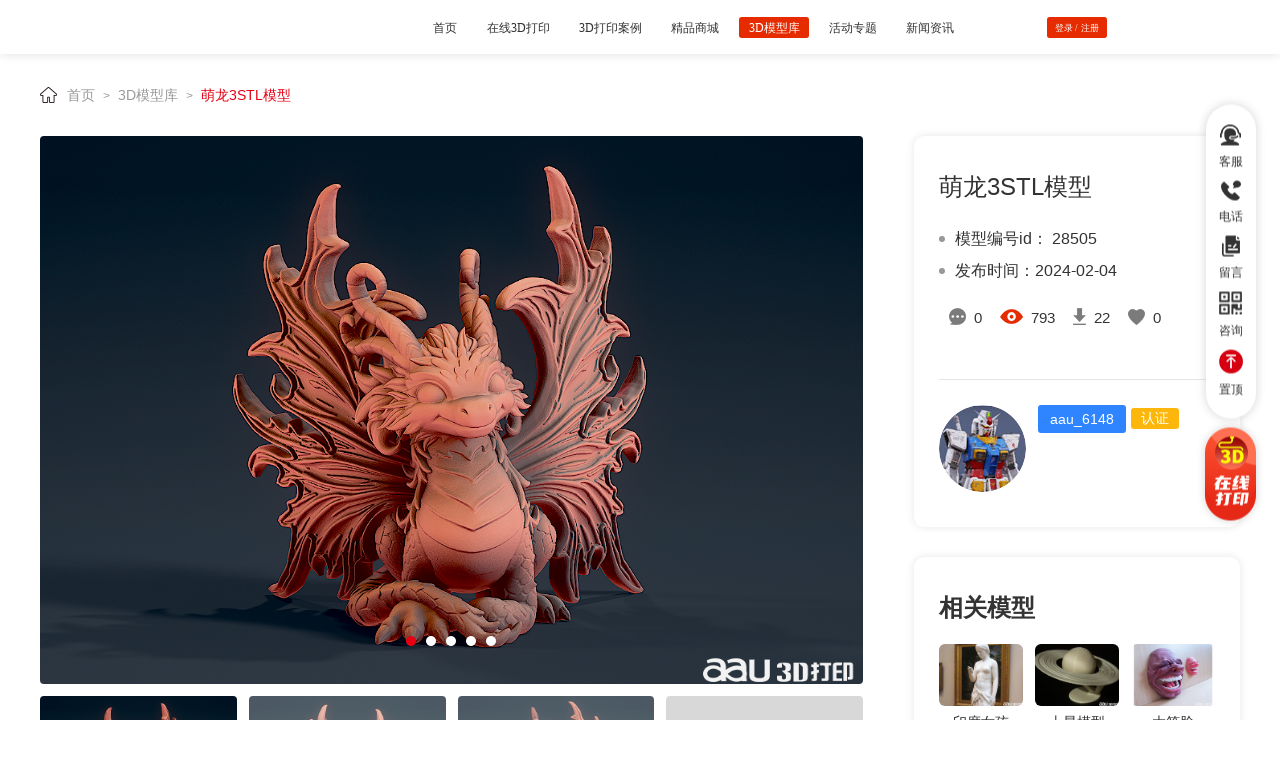

--- FILE ---
content_type: text/html; charset=utf-8
request_url: https://www.aau3d.com/home-modelbase-modeldetails-id-28505.html
body_size: 36116
content:
<!DOCTYPE html>
<html lang="en">
<head>
    <meta charset="UTF-8">
    <meta http-equiv="X-UA-Compatible" content="IE=edge">
    <meta name="viewport" content="width=device-width, initial-scale=1.0">
    <title>萌龙3STL模型-3d模型资源库|3D打印模型免费下载|三维stl模型上传</title>
    <meta name="keywords" content="萌龙3STL模型,萌龙3模型"/>
    <meta name="description" content="萌龙模型是一种以可爱、迷人的龙为主题的模型。它通常采用鲜明的色彩和精细的设计，旨在呈现出可爱、友好的外观。
萌龙模型可以是各种形式的，例如塑料玩具、手办、模型套装等。它们可以以不同的尺寸和风格出现，有些可能更接近真实的龙的形象，而其他的则可能带有卡通或卡通化的特点。
这些模型通常具有可动关节，可以改变姿势和表情。有些模型还带有可更换的配件，例如不同的表情、服饰或道具，以增加模型的可玩性和个性化"/>
    <link rel="stylesheet" href="/statics/aaunew/css/reset.css">
    <link rel="stylesheet" href="/statics/aaunew//iconfont/iconfont.css">
    <link rel="stylesheet" href="/statics/aaunew//css/animate.css">
    <link rel="stylesheet" href="/statics/aaunew//css/global.css">
    <link rel="stylesheet" href="/statics/aaunew//style.css">
    <link rel="stylesheet" href="/statics/aaunew//css/pages.css">
    <link rel="stylesheet" href="/statics/aaunew//css/case.css">
    <link rel="stylesheet" href="/statics/aaunew//css/inline.css">
    <script type="text/javascript" src="/statics/aaunew/js/jquery.min.js"></script>
    <script src="/statics/aaunew//js/wow.min.js"></script>
    <script type="text/javascript" src="/statics/aaunew/js/global.js"></script>
    <link rel="apple-touch-icon-precomposed" href="/statics/aaunew/images/apple_touch_icon.png">
    <link rel="shortcut icon" href="/statics/aaunew/images/favicon.png">
    <link href="/statics/aaunew/css/public.css" type="text/css" rel="stylesheet" />
    <link href="/statics/aaunew/css/cloudprint.css" type="text/css" rel="stylesheet" />
    <link href="/statics/aaunew/css/jquery-ui.css" type="text/css" rel="stylesheet" />
    
    <link rel="stylesheet" href="/statics/aaunew//css/swiper-bundle.min.css">
    <script src="/statics/aaunew//js/swiper-bundle.min.js"></script>

</head>
<script>
window.imageCut= function(_i,_w,_h){var _img=document.getElementById(_i);_img.height/_img.width>=Number(_h/_w)?_img.style.width=_w+'px':_img.style.height=_h+'px';}
</script>
</head>
<body>
<header>
    <div class="logo" title="aau3d在线打印,3d打印模型设计服务平台">
        <a href="/"><img src="/statics/aaunew/images/logo.png" alt="aau3D打印设计与服务"></a>
    </div>
    <div class="index-container">
        <div class="flex">
            <ul class="nav">
                <li>
                                            <a class="czg-nav-item " href="/" title="首页">首页</a>
                </li>
                <li>
                                            <a class="czg-nav-item " href="/cloudprint" title="在线3D打印">在线3D打印</a>                </li>
                <li>
                                            <a class="czg-nav-item" href="/successfulcase" title="3D打印案例">3D打印案例</a>                </li>
                <li>
                                            <a class="czg-nav-item" href="/shop" title="精品商城">精品商城</a>                </li>
                <li>
                    <a class="czg-nav-item response-ts-three czg-active" href="/modelbase" title="3D模型库">3D模型库</a>
                                    </li>
                <li>
                                            <a class="czg-nav-item" href="/ActivityTopic" title="活动专题">活动专题</a>                </li>

                <li>
                                            <a class="czg-nav-item " href="/news" title="新闻资讯">新闻资讯</a>                </li>
            </ul>
            <div class="search">
                <a href="javascript:;" class="w-search-open" ><img src="/statics/aaunew/images/search_ico.png" alt=""></a>
                <div class="w-search-form"  id="czg-store-title">
                    <span style="display:none;">模型</span>
                    <form class="w-form-row for_text" autocomplete="off"  onsubmit="return false;">
                        <div class="czg-store">
                            <div class="czg-store-title" id="czg-store-title">
                                <span>模型</span>
                                <img id="czg-img" src="/statics/aaunew/images/nav_down_ico.png" alt="">
                                <div class="czg-store-list" id="czg-store-list" >
                                    <a href="javascript:;" class="czg-asdf" rel="nofollow" val="1"><p>模型</p></a>
                                    <a href="javascript:;" class="czg-asdf" rel="nofollow" val="2"><p>资讯</p></a>
                                    <a href="javascript:;" class="czg-asdf" rel="nofollow" val="4"><p>商城</p></a>
                                </div>
                            </div>
                        </div>
                        <div class="w-form-row-field">
                            <input type="text" id="search_input_header" model="1" placeholder="在线搜索" value="">
                            <img class="czg-img " id="seach_a_header" src="/statics/aaunew/images/search_ico.png" alt="搜索">
                        </div>
                        <!-- <a class="w-search-close" href="javascript:void(0);">
                            <svg t="1703502614902" class="icon" viewBox="0 0 1024 1024" version="1.1" xmlns="http://www.w3.org/2000/svg" p-id="4199" width="128" height="128"><path d="M548.992 503.744L885.44 167.328a31.968 31.968 0 1 0-45.248-45.248L503.744 458.496 167.328 122.08a31.968 31.968 0 1 0-45.248 45.248l336.416 336.416L122.08 840.16a31.968 31.968 0 1 0 45.248 45.248l336.416-336.416L840.16 885.44a31.968 31.968 0 1 0 45.248-45.248L548.992 503.744z" p-id="4200" fill="#dbdbdb"></path></svg>
                        </a> -->
                    <input type="hidden" name="__hash__" value="2611cc815a3b9db787ee77f2ad65a0f4_48c1354f7d40722f74d5a8b709b8e028" /></form>
                </div>
            </div>
            <!-- <div class="login">
                <a href="javascript:;">登录</a><span>/</span><a href="javascript:;">注册</a>
            </div> -->
            <div class="czg-header-print">
                <div class="about-login" id="login_index" style="display:flex;">            
                </div>
            </div>
            <!-- <div class="navbtn">
                <div id="open_menu"><span></span></div>
            </div> -->
        </div>
    </div>
</header>
<div class="browser_hit">
    <div class="browser_hit_cont">
        <div class="browser_hit_cont_left">
            <p>您的浏览器版本过低，可能导致网站部份功能不能正常使用。</p>
            <p>为了您能正常使用网站功能，请使用这些浏览器。</p>
        </div>
        <div class="browser_hit_cont_right">
            <div class="browser_hit_li">
                <span class="browser_hit_icon chrome"></span>
                <p>Chrome 9+</p>
            </div>
            <div class="browser_hit_li">
                <span class="browser_hit_icon firefox"></span>
                <p>Firefox 4+</p>
            </div>
            <div class="browser_hit_li">
                <span class="browser_hit_icon opera"></span>
                <p>Opera 12</p>
            </div>
            <div class="browser_hit_li">
                <span class="browser_hit_icon ie"></span>
                <p>IE 10+</p>
            </div>
        </div>
    </div>
</div>
<link href="/statics/aaunew/aaunew2.0/css/pcindex.min.css" type="text/css" rel="stylesheet"/>
<!-- <link rel="stylesheet" href="/statics/aaunew/aaunew2.0/css/swiper.css">
<link rel="stylesheet" href="/statics/aaunew/aaunew2.0/css/swiper.min.css"> -->
<!-- 头部开始 -->
<!-- <div class="czg-response-header">
    <div class="czg-response-content">
        <div class="czg-header-logo">
            <a href="//www.aau3d.com" title="aau3d在线打印,3d打印模型设计服务平台">
                <img src="/statics/aaunew/aaunew2.0/images/new_logo.png" alt="aau3D打印设计与服务">
            </a>
        </div>
        <form autocomplete="off"  onsubmit="return false;"> -->
        <!-- 搜索框 -->
        <!-- <div class="czg-header-search"> -->
            <!-- 顶部输入框 -->
            <!-- <div class="czg-search-input" > -->
                <!-- 定位商城盒子 -->
                <!-- <div class="czg-store">
                    <div class="czg-store-title" id="czg-store-title">
                        <span>模型</span>
                        <img id="czg-img" src="/statics/aaunew/aaunew2.0/images/sanjiao.png" alt="">
                        <div class="czg-store-list" id="czg-store-list" >
                            <a href="javascript:;" class="czg-asdf" rel="nofollow" val="1"><p>模型</p></a>
                            <a href="javascript:;" class="czg-asdf" rel="nofollow" val="2"><p>资讯</p></a>
                            <a href="javascript:;" class="czg-asdf" rel="nofollow" val="4"><p>商城</p></a>
                        </div>
                    </div>
                </div>
                <input  class="czg-input" type="text"  id="search_input_header" model="1" placeholder="在线搜索" value="">
                    <img class="czg-img " id="seach_a_header" src="/statics/aaunew/aaunew2.0/images/serach.png" alt="搜索"> -->
            <!-- </div> -->
            <!-- 底部跳转按钮 -->
            <!-- <div class="czg-search-tip">
                <a href="">热门搜索</a>
                <a href="javascript:;" rel="nofollow" val='2' class="czg-search-tip_keywords">3d打印新闻</a><a href="javascript:;" rel="nofollow" val='6' class="czg-search-tip_keywords">光敏树脂</a><a href="javascript:;" rel="nofollow" val='1' class="czg-search-tip_keywords">3D模型</a>            </div> -->
        <!-- </div>
        <input type="hidden" name="__hash__" value="2611cc815a3b9db787ee77f2ad65a0f4_48c1354f7d40722f74d5a8b709b8e028" /></form>
        <div class="czg-header-print">
            <div class="about-login" id="login_index" style="display:flex;">            
            </div>
        </div>
    </div>
    <div class="czg-header-nav clear-fix">
                    <a href="/" class="czg-nav-item " title="auu3d打印模型">首&nbsp;&nbsp;&nbsp;页</a>                    <a class="czg-nav-item " href="/cloudprint" title="在线3D打印"><h2>在线3D打印</h2></a>                    <a class="czg-nav-item" href="/successfulcase" title="3D打印案例">3D打印案例</a>                    <a class="czg-nav-item" href="/shop" title="精品商城">精品商城</a>        <a class="czg-nav-item response-ts-three czg-active" href="/modelbase" title="3D模型库">3D模型库</a>
                                        <a class="czg-nav-item " href="/news" title="新闻资讯">新闻资讯</a> -->
        <!--
                    <a class="czg-nav-item response-ts-two" href="/bbs"  rel="nofollow"  target="_blank" >社区中心</a>                    <a class="czg-nav-item response-ts-one" href="/book"  rel="nofollow"  target="_blank" >aau技术书城</a>-->
    <!-- </div>
</div> -->
<!-- 头部结束 -->
<!--导航这块开始-->
<!--<div class="nav-block">-->
<!--    <div class="auto-width nav-content">-->
<!--        <a href="/" title="首页" target="_blank" class="nav-item ">首页</a>-->
<!--        <a href="/cloudprint" title="自助打印" target="_blank" class="nav-item ">在线打印</a>-->
<!--        <a href="/news" title="aau3D资讯" target="_blank" class="nav-item">3D资讯</a>-->
<!--        <a href="/bbs" title="aau3D社区" target="_blank" class="nav-item">3D社区</a>-->
<!--        <a href="/home-modelbase-index-novelmodel-1.html" title="3D模型库" target="_blank" class="nav-item active">3D模型库</a>-->
<!--        <a href="/printarticle" title="3D打印文章" target="_blank" class="nav-item ">打印文章</a>-->
<!--        <a href="/successfulcase" title="3D成功案例" target="_blank" class="nav-item ">成功案例</a>-->
<!--    </div>-->
<!--</div>-->
<!--导航这块结束-->

<style>
    header {
        background-color: #fff;
        color: #333;
        z-index: 999;
        box-shadow: 0 0 10px 1px rgb(0 0 0 / 10%);
    }

    header .nav li a {
        color: #333333;
    }

    header.header-fixed .nav li a {
        color: #fff;
    }

    header .w-form-row-field {
        border: 1px solid #ddd;
    }

    header .search img {
        -webkit-filter: grayscale(100%);
        /* Chrome, Safari, Opera */
        filter: grayscale(100%);
    }
</style>
<link rel="stylesheet" href="/statics/aaunew/css/other.css">
<div class="centers">
    <div class="tposition floats">
        <img src="/statics/aaunew/images/line/home.png" alt=""><a href="/">首页</a> &gt; <a href="/modelbase">3D模型库</a>
        &gt;
        <a href="javascript:;">萌龙3STL模型</a>
    </div>
    <div class="tproc-left fl">
        <div class="tproc-pic floats">
            <div class="swiper mySwiper2">
                <div class="swiper-wrapper">
                    <div class="swiper-slide">
                            <img src="./uploadData/stlpic/6db8fae247a1beed1114840c3167bb97a068e759.png" alt="">
                        </div><div class="swiper-slide">
                            <img src="./uploadData/stlpic/b65234e8368dd33b1a394ffc28a99ec4e1685fcd.png" alt="">
                        </div><div class="swiper-slide">
                            <img src="./uploadData/stlpic/1686931cec0a5ddd3c3dc3021e7311c0e68ab665.png" alt="">
                        </div><div class="swiper-slide">
                            <img src="./uploadData/stlpic/e719049c4a3b93e9465bfd85e33d2e0ff118ce55.png" alt="">
                        </div><div class="swiper-slide">
                            <img src="./uploadData/stlpic/b401bc4e77435759502270c8aff884e89ece2f5f.png" alt="">
                        </div>                </div>
                <div class="swiper-pagination"></div>
            </div>
            <div thumbsSlider="" class="swiper mySwiper">
                <div class="swiper-wrapper">
                    <div class="swiper-slide">
                            <img src="./uploadData/stlpic/6db8fae247a1beed1114840c3167bb97a068e759.png" alt="">
                        </div><div class="swiper-slide">
                            <img src="./uploadData/stlpic/b65234e8368dd33b1a394ffc28a99ec4e1685fcd.png" alt="">
                        </div><div class="swiper-slide">
                            <img src="./uploadData/stlpic/1686931cec0a5ddd3c3dc3021e7311c0e68ab665.png" alt="">
                        </div><div class="swiper-slide">
                            <img src="./uploadData/stlpic/e719049c4a3b93e9465bfd85e33d2e0ff118ce55.png" alt="">
                        </div><div class="swiper-slide">
                            <img src="./uploadData/stlpic/b401bc4e77435759502270c8aff884e89ece2f5f.png" alt="">
                        </div>                </div>
                <div class="swiper-button swiper-button-next"></div>
                <div class="swiper-button swiper-button-prev"></div>
            </div>
        </div>
        <div class="tproc-intro floats">
            <div class="tproc-intro-nav floats">
                <li class="cur">模型介绍</li>
                <li>作者相关作品</li>
            </div>
            <div class="tproc-intro-main floats" style="display: block;">
                <p><strong>萌龙模型</strong>是一种以可爱、迷人的龙为主题的模型。它通常采用鲜明的色彩和精细的设计，旨在呈现出可爱、友好的外观。</p>
<p>萌龙模型可以是各种形式的，例如塑料玩具、手办、模型套装等。它们可以以不同的尺寸和风格出现，有些可能更接近真实的龙的形象，而其他的则可能带有卡通或卡通化的特点。</p>
<p>这些模型通常具有可动关节，可以改变姿势和表情。有些模型还带有可更换的配件，例如不同的表情、服饰或道具，以增加模型的可玩性和个性化。</p>
<p>萌龙模型在收集和展示方面也非常受欢迎。许多人喜欢收集不同形状、颜色和款式的萌龙模型，并将它们陈列在书架、展示柜或办公桌上，展示他们对这种可爱生物的喜爱。</p>
<p>总的来说，萌龙模型是一种以可爱、友好的龙为主题的模型，旨在展示其独特的魅力和个性。</p>            </div>
            <ul class="tproc-intro-main author floats">
            </ul>
        </div>
        <div class="tproc-down floats">
            <div class="tproc-tit floats">
                <h3>文件下载</h3>
            </div>
            <div class="tproc-down-top floats">
                <span>文件下载</span>
                <span>下载次数件</span>
                <span>大小</span>
                <span>积分</span>
            </div>
            <ul class="tproc-down-main floats">
                <li>
                            <!--                            ./uploadData/stlpic/6db8fae247a1beed1114840c3167bb97a068e759.png-->
                            <span>
                                    <span class="imgs fl">
                                        <img src='./uploadData/stlpic/6db8fae247a1beed1114840c3167bb97a068e759.png' alt="萌龙3STL模型">
                                        <div class="str_right_item right_img4"></div>
                                        <!--                                        <a href="/home-cloudprint-index-id-28505.html"-->
                                        <!--                                           target="_blank">预览-->
                                        <!--                                        </a>-->
                                        <input id="modelbase_stl" type="hidden" value="./uploadData/stl/free/34f09a30c8c3296a85a20e26a3f978c90a71559d.stl"/>
                                        <!--                                        <a id="aaa" class="preview-btn">预览</a>-->
                                        <!--                                            <input type="file" id="3d_submit"/>-->
                                            <input id="3d_stlurl" type="hidden"/>
                                            <input id="3d_base64_image" type="hidden"/>
                                            <input id="modelbase_mbid" type="hidden" value="28505"/>
                                        <!-- ./uploadData/stl/free/34f09a30c8c3296a85a20e26a3f978c90a71559d.stl -->
                                    </span>
                                    <span class="texts fl">
                                        <p>Cute_Dragon_3.stl</p>
                                        <p>上传时间：2024-02-04 09:31:09</p>
                                    </span>
                                </span>
                                                            <span>54次</span>
                            <span>14.32M</span>
                            <span>免费</span>
                                                            <span>
                                <a href="javascript:;" onclick="clickDown(28505,0)"><img
                                            src="/statics/aaunew/images/line/down-i1.png" alt="">下载</a>
                                <a href="/home-cloudprint-index-id-28505.html"><img
                                                src="/statics/aaunew/images/line/down-i2.png" alt="">云打印</a>                            </span>
                        </li>            </ul>
        </div>

        <div class="tproc-share floats">
            <div class="tproc-share-left fl">
                <h3>标签：</h3>
<!--                -->                <!--                <a href="#">普通尼龙</a>-->
            </div>

            <div class="tproc-share-main fr">
                <h3>分享至：</h3>
                <a href="javascript:;" class="xl jq_share">
                    <img src="/statics/aaunew//images/model/share_wb.png" alt="新浪">
                </a>
                <a href="javascript:;" class="wx jq_share">
                    <img src="/statics/aaunew//images/model/share_wx.png" alt="微信">
                </a>
                <a href="javascript:;" class="kj jq_share">
                    <img src="/statics/aaunew//images/model/share_kj.png" alt="空间">
                </a>
            </div>

            <div class="tproc-share-down floats">
                                    <a id="likeButton" class="cur" href="javascript:;">
                        <img src="/statics/aaunew/images/model/unlike.png" alt="">
                        <span class="like-text" id="likeCount">1</span>
                    </a>
                                    <a id="despiseButton" href="javascript:;">
                        <img src="/statics/aaunew/images/model/undespise.png" alt="">
                        <span class="like-text" id="despiseCount">0</span>
                    </a>            </div>
        </div>


        <div class="tproc-comment floats main-review">
            <h3 class="tproc-comment-tits">全部评论</h3>
            <div class="review-list">
                            </div>
            <div class="tproc-comment-form floats">
                <input type="hidden" class="mbid_mb_comment" value="28505"/>
                                    <textarea class='review-text' name="" id="" disabled></textarea>
                    <p style=" display: block; ">您还未登陆，依《网络安全法》相关要求，请您登录账户后再提交发布信息。<a
                                href="javascript:;"
                                class="color_f87622 js_login" rel="nofollow">登录</a></p>            </div>

        </div>
        <div class="tproc-kan floats">
            <img src="/statics/aaunew/images/line/kan.png" alt="">
            <h3>大家都在看</h3>
        </div>
        <div class="tproc-hot floats">
            <div class="tproc-tit floats">
                <h3>看过这个模型的还看过</h3>
            </div>
            <ul class="tproc-intro-main floats" style="display: block;">

            </ul>
        </div>
    </div>
    <div class="tproc-right fr">
        <div class="tproc-info procbg floats">
            <h3 class="tits floats">萌龙3STL模型</h3>
            <p>模型编号id： 28505</p>
            <!-- <p>重量：1000克</p>
            <p>尺寸：650X240X40mm</p>
            <p>材质：PETG</p>
            <p>库存：1</p>
            <p>模型类型：机器人模型</p>
            <p>所需积分：免费</p>
            <p>文件格式：STL格式</p> -->
            <p>发布时间：2024-02-04</p>
            <ul class="dianji floats">
                <li><img src="/statics/aaunew/images/line/info-i1.png" alt="">0</li>
                <li><img src="/statics/aaunew/images/line/info-i2.png" alt="">793</li>
                <li><img src="/statics/aaunew/images/line/info-i3.png" alt="" id="down_num_zpi">22</li>
                <li><img src="/statics/aaunew/images/line/info-i4.png" alt="" id="like">0</li>
            </ul>
            <!-- <span class="button floats">
                <a href="#"><img src="/statics/aaunew/images/line/info-i5.png" alt="">整套云打印</a>
                <a href="#"><img src="/statics/aaunew/images/line/info-i6.png" alt="">收藏</a>
            </span> -->
            <div class="mains floats">
                <span class="imgs fl">
                    <img src="/statics/aaunew/images/line/head.jpg" alt="">
                </span>
                <span class="texts fl">
                    <h3><a href="/bbs-zone.html" target="_blank"
                           title="aau_6148"> aau_6148</a><i>认证</i></h3>
                    <!-- <dl>
                        <dt>
                            <b>6</b>
                            <s>作品</s>
                        </dt>
                        <dt>
                            <b>1</b>
                            <s>成品</s>
                        </dt>
                        <dt>
                            <b>0</b>
                            <s>粉丝</s>
                        </dt>
                    </dl>
                    <a href="#">关注TA</a>
                    <a href="#">上传3D打印</a> -->
                </span>
            </div>
        </div>

        <div class="tproc-relevance procbg floats">
            <div class="tproc-tit floats">
                <h3>相关模型</h3>
            </div>
            <ul class="mains correlation floats">
                <!-- <li>
                    <a href="#">
                        <img src="/statics/aaunew/images/line/img12.jpg" alt="">
                        <h3>尼龙粉末</h3>
                    </a>
                </li> -->
            </ul>
        </div>

        <div class="tproc-kind procbg floats">
            <div class="tproc-tit floats">
                <h3>热门商品</h3>
            </div>
            <ul class="mains hots floats">
                <!-- <li>
                    <a href="#">
                        <img src="/statics/aaunew/images/line/img8.jpg" alt="">
                        <h3>牛转乾坤珍藏夜灯</h3>
                        <em>￥18000.00</em>
                    </a>
                </li> -->
            </ul>
        </div>

    </div>
</div>


<!-- <div class="w_min_1210 bg_fa">
    <div class="material w_center_1210">
        <p class="bread_p"><a href="/home-modelbase.html">3D模型库</a>>萌龙3STL模型</p>
        <div class="material_left"> -->
<!-- <div class="shadow">
                <div class="material_left_top">
                    <div class="mould_left_top_big">
                        <div class="jq_images"></div>
                    </div>
                    <div class="mould_left_top_little jq_thumbnail">
                        <ul>
                            <li>
                                    <a href="javascript:;" 3d-title="" 3d-src="" 3d-href="./uploadData/stlpic/6db8fae247a1beed1114840c3167bb97a068e759.png"><img src="./uploadData/stlpic/6db8fae247a1beed1114840c3167bb97a068e759.png" width="200" height="146" alt="萌龙3STL模型" /></a>
                                </li><li>
                                    <a href="javascript:;"  3d-href="./uploadData/stlpic/b65234e8368dd33b1a394ffc28a99ec4e1685fcd.png"><img src="./uploadData/stlpic/b65234e8368dd33b1a394ffc28a99ec4e1685fcd.png" width="200" height="146" alt="萌龙3STL模型" /></a>
                                </li><li>
                                    <a href="javascript:;"  3d-href="./uploadData/stlpic/1686931cec0a5ddd3c3dc3021e7311c0e68ab665.png"><img src="./uploadData/stlpic/1686931cec0a5ddd3c3dc3021e7311c0e68ab665.png" width="200" height="146" alt="萌龙3STL模型" /></a>
                                </li><li>
                                    <a href="javascript:;"  3d-href="./uploadData/stlpic/e719049c4a3b93e9465bfd85e33d2e0ff118ce55.png"><img src="./uploadData/stlpic/e719049c4a3b93e9465bfd85e33d2e0ff118ce55.png" width="200" height="146" alt="萌龙3STL模型" /></a>
                                </li><li>
                                    <a href="javascript:;"  3d-href="./uploadData/stlpic/b401bc4e77435759502270c8aff884e89ece2f5f.png"><img src="./uploadData/stlpic/b401bc4e77435759502270c8aff884e89ece2f5f.png" width="200" height="146" alt="萌龙3STL模型" /></a>
                                </li>                        </ul>
                    </div>
                </div>
                <div class="fx_div">
                    <span class="size_14 color_3 line_h_20">发布时间：2024-02-04</span>
                    <div class="fx_three">
                                                    <span class="fx_like like_active" val='28505'>1</span>                        <p class="f_r fx_p">
                            <span class="line_h_20 color_7 size_14 m_l_10">分享到：</span>
                            <a href="javascript:;" class="xl jq_share">新浪</a>
                            <a href="javascript:;" class="kj jq_share">空间</a>
                            <a href="javascript:;" class="wb jq_share">微博</a>
                            <a href="javascript:;" class="wx jq_share">微信</a>
                        </p>
                    </div>
                </div>
                <div class="like_tx">
                    <div class="like_tx_div">
                        <img src="static/aaunew/images/icon/default_img.png" width="44" height="44" alt="萌龙3STL模型" />
                                                    </div>
                    <span class="like_tx_len">1人喜欢了该作品</span>
                </div>
            </div> -->
<!--模型详情-->
<!-- <div class="model_details shadow">
                <div class="model_details_p">
                    <h1>模型详情</h1><span></span>
                </div>
                <p><strong>萌龙模型</strong>是一种以可爱、迷人的龙为主题的模型。它通常采用鲜明的色彩和精细的设计，旨在呈现出可爱、友好的外观。</p>
<p>萌龙模型可以是各种形式的，例如塑料玩具、手办、模型套装等。它们可以以不同的尺寸和风格出现，有些可能更接近真实的龙的形象，而其他的则可能带有卡通或卡通化的特点。</p>
<p>这些模型通常具有可动关节，可以改变姿势和表情。有些模型还带有可更换的配件，例如不同的表情、服饰或道具，以增加模型的可玩性和个性化。</p>
<p>萌龙模型在收集和展示方面也非常受欢迎。许多人喜欢收集不同形状、颜色和款式的萌龙模型，并将它们陈列在书架、展示柜或办公桌上，展示他们对这种可爱生物的喜爱。</p>
<p>总的来说，萌龙模型是一种以可爱、友好的龙为主题的模型，旨在展示其独特的魅力和个性。</p> -->
<!-- <div class="model_list">
                    <p class="list_one">文件下载</p>
                    <p class="list_two t_c">下载次数件</p>
                    <p class="list_three t_c">大小</p>
                    <p class="list_three t_c">积分</p>
                                        </div>
                <div class="model_item">
                            <div class="list_one f_l">
                                <img class="f_l" src="./uploadData/stlpic/6db8fae247a1beed1114840c3167bb97a068e759.png" width="94" height="70" alt="萌龙3STL模型"  />
                                    <div class="f_l">
                                        <p class="model_item_tit" title="Cute_Dragon_3.stl" style="width:200px;overflow: hidden;height: 20px;display: inline-block;">Cute_Dragon_3.stl</p>
                                        <p class="model_item_time">上传时间：2024-02-04 09:31:09</p>
                                    </div>
                                                            </div>
                            <div class="list_two f_l">
                                <p class="item_tong vo_down_28505"><b>54</b>次</p>
                            </div>
                            <div class="list_three f_l">
                                <p class="item_tong">14.32M</p>
                            </div>
                            <div class="list_three f_l">
                                    <p class="item_tong">免费</p>
                                </div>
                                                                <div class="list_three f_l">
                                    <p class="item_tong">100元</p>
                                </div>
                            <div class="f_l item_btn">
                                <a href="javascript:" class="bg_f87622 or_btn" onclick="clickDown(28505,0)">下载</a>
                                <a href="/home-cloudprint-index-id-28505.html" class="bg_178fe6 blue_btn">云打印</a>                            </div>
                        </div> -->
<!--                <div class="load_number">-->
<!--                    <h1 class="down_number_h1" id="down_num">下载量:<b>22</b></h1>-->
<!--                    <div class="down_num_btn">-->
<!---->
<!--                        -->
<!--                            <span>积分：免费</span>-->
<!--                            -->
<!--                        <a href="javascript:" onclick="downallfiles(28505,2)" class="db_down_a">打包下载 ></a>-->
<!--                    </div>-->
<!--                </div>-->
<!-- <div class="model_comments">
                                        <div class="all_page m_t_30">
                                            </div>
                </div> -->
<!-- </div>
            <div class="fabiao_div shadow">
                <textarea name="comtext" id="comtext" class="focus1"></textarea>
                <div class="fabiao_div_btn">
                                            <p class="fabiao_my_p">
                            请先<a href="http://d.aau3d.com/index.php?aau=login&stl=index" class="color_f87622">登陆</a>....
                        </p>                </div>
            </div>
        </div> -->
<!-- <input type="hidden" class="mbid_mb_comment" value="28505" />
        <div class="material_right">
            <div class="shadow">
                <p class="material_right_name" style="display:block;white-space:nowrap; overflow:hidden; text-overflow:ellipsis;">萌龙3STL模型</p>
                <p class="material_right_four size_14 color_9">模型编号id： 28505</p>
                <p class="material_right_four size_14 color_9" style="height: auto;display: flex;align-items: center;">
                    <img src="./statics/aaunew/images/icon/default_img.png" style="border-radius:50%" width="44" height="44" />
                    <span style="background: none;"><a href="/bbs-zone.html" target="_blank" title="aau_6148"> aau_6148</a></span>上传
                </p>
                <p class="material_right_four">
                    <span class="four_one">0</span>
                    <span class="four_two">793</span>
                    <span class="four_three" id="down_num_zpi">22</span>
                    <span class="four_four" id="like">0</span>
                </p>
                 -->
<!--                <p class="material_right_jifen">-->
<!---->
<!--                    -->
<!--                        <span class="jifen_span">积分：免费</span>-->
<!--                        -->
<!--                    <a href="javascript:" class="jifen_a blue_btn" onclick="downallfiles(28505,2)">打包下载</a>-->
<!---->
<!--                </p>-->
<!-- </div>
            <div class="guess_youlike shadow">
                <p class="youlike_tit">猜你喜欢</p>
                <div class="youlike_img">
                        <a href="/home-modelbase-modeldetails-id-26022.html" target="_blank">
                            <img src="./uploadData/stlpic/f6a508e83a66473eff43db6daf6311be396ed988.png" />
                            <p class="youlike_name">伞齿轮stl模型</p>
                        </a>
                    </div><div class="youlike_img">
                        <a href="/home-modelbase-modeldetails-id-26052.html" target="_blank">
                            <img src="./uploadData/stlpic/6d69fc0571eb9975463ccb643355cc1445ae61c9.png" />
                            <p class="youlike_name">锚栓STL模型</p>
                        </a>
                    </div><div class="youlike_img">
                        <a href="/home-modelbase-modeldetails-id-26500.html" target="_blank">
                            <img src="./uploadData/stlpic/baa06f5d0c6544f8470e3511fb0672632dfa81a0.jpg" />
                            <p class="youlike_name">绘图机器人stl模型</p>
                        </a>
                    </div><div class="youlike_img">
                        <a href="/home-modelbase-modeldetails-id-27503.html" target="_blank">
                            <img src="./uploadData/stlpic/71698f655545504ae0dcd30bc29a6fb3d0456d12.png" />
                            <p class="youlike_name">匕首公主STL模型</p>
                        </a>
                    </div><div class="youlike_img">
                        <a href="/home-modelbase-modeldetails-id-28344.html" target="_blank">
                            <img src="./uploadData/stlpic/48f6e13cb35bc8f1a587ccd088db0a89f64c181f.png" />
                            <p class="youlike_name">小型汽车运输车STL模型</p>
                        </a>
                    </div>            </div>
        </div>
        <div class="clear"></div>
    </div>
</div> -->
<!--下单-->
<div class="alert_window_bg lm_cailiao">
    <div class="add_alert_div">
        <p class="alert_add_tit">材料选择<a class="color_alert"></a></p>
        <div class="cailiao_div">
            <div class="cl_img_div">
                <img src="./uploadData/stlpic/6db8fae247a1beed1114840c3167bb97a068e759.png"/>
                <div class="f_l m_l_20">
                    <p class="size_20 p_t_10">萌龙3STL模型</p>
                    <p class="size_18 color_5 p_t_10" id="cailiao_mbnumber">组件个数：1个</p>
                </div>
            </div>
            <div class="cl_bor">
                <div class="order_one_one">
                    <a matid="2" href="javascript:;"
                        class="type_active"                        >
                        光敏树脂                        <span></span>
                        </a><a matid="44" href="javascript:;"
                                                >
                        塑料                        <span></span>
                        </a><a matid="1" href="javascript:;"
                                                >
                        尼龙粉末                        <span></span>
                        </a><a matid="4" href="javascript:;"
                                                >
                        石蜡                        <span></span>
                        </a><a matid="3" href="javascript:;"
                                                >
                        金属粉末                        <span></span>
                        </a>                </div>
                <p class="explain_p m_t_10" id="materone">(尺寸公差较小，表面较光滑，后期处理简单，耐温性和力学性能稍差，成本适中，适合打印机器外壳等外观件和装配件)</p>
                <div class="order_one_two" id="materialtwo">
                    <a matwoid="9" href="javascript:;"
                        class="type_active"                        >
                        普通光敏树脂                        </a><a matwoid="23" href="javascript:;"
                                                >
                        半透明树脂                        </a><a matwoid="33" href="javascript:;"
                                                >
                        透明光敏树脂                         </a><a matwoid="34" href="javascript:;"
                                                >
                        软性树脂                        </a><a matwoid="35" href="javascript:;"
                                                >
                        高韧性树脂                        </a><a matwoid="53" href="javascript:;"
                                                >
                        全彩树脂                        </a>                </div>
                <p class="explain_p m_t_10">
                    <span class="color_f87622 font_bold">单价：</span>
                    <span class="color_f87622 font_bold m_r_25"><span id="unprice"
                                                                      class="color_f87622">0.54</span>元/克</span>
                <p id="mjianj" class="explain_p">光敏树脂打印精度高，表面细腻光滑。</p>
                <p class="m_t_20">
                    <a href="#" class="size_16 color_f87622" id="showAlert">查看详情>></a>
                </p>
                </p>
            </div>
            <div class="cl_bor">
                <div class="order_two_one">
                    <a detailid=1 href="javascript:;"
                        class="type_active"                        >常规打印</a><a detailid=2 href="javascript:;"
                                                >加急打印</a>                </div>
                <p class="explain_p m_t_20" id="tpdetail">
                    3至5天发货
                </p>
            </div>
            <div class="cl_bor">
                <div class="order_three_top order_three_top1">
                    <span class="order_three_top_span">后处理类型</span>
                    <div class="order_three_top_select m_l_10">
                        <select id="backdeal" class="order_select">
                            <option value="0">请选择后处理</option>
                            <option value="1">喷漆</option><option value="10">精细打磨</option><option value="5">烤漆</option><option value="9">染色</option>                        </select>
                    </div>
                    <div class="order_three_top_btn">
                        <a href="/cloudprint-pantonematte.html" target="_blank"
                           class="hover_orange_deep">查询哑光潘通色</a>
                        <a href="/cloudprint-gpantonematte.html" target="_blank"
                           class="hover_orange_deep">查询高光潘通色</a>
                    </div>
                </div>
                <div id="colorlist" class="none">
                    <div class="order_three_radio">
                        <label class="label_top" value="1">
                            <input type="radio" value="1" id="one_color" name="choose" checked="checked"/><label
                                    for="one_color" class="lab_one1"></label>
                            一种颜色
                        </label>
                        <label class="label_top" value="2">
                            <input type="radio" value="2" id="two_color" name="choose"/><label for="two_color"
                                                                                               class="lab_one1"></label>
                            二种颜色
                        </label>
                        <label class="label_top" value="3">
                            <input type="radio" value="3" id="three_color" name="choose"/><label for="three_color"
                                                                                                 class="lab_one1"></label>
                            三种颜色
                        </label>
                    </div>
                    <div class="order_three_text">
                        <input id="color1" type="text" placeholder="请输入潘通色号1"/>
                        <input style="display:none;" id="color2" type="text" placeholder="请输入潘通色号1"/>
                        <input style="display:none;" id="color3" type="text" placeholder="请输入潘通色号1"/>
                    </div>
                    <p class="explain_p m_t_20">
                        注：目前仅支持三种喷漆颜色，以输入的潘通色值为准。如需更多颜色请联系在线客服。点击【上色工
                        艺】了解上色效果。
                    </p>
                </div>
                <div id="extdeal" class="none">
                    <div class="order_three_top order_three_top2">
                        <span class="order_three_top_span">表面效果</span>
                        <div class="order_three_top_select m_l_10">
                            <select class="order_select" id="faceselect">
                            </select>
                        </div>
                        <span class="order_three_top_span m_l_30">额外工艺</span>
                        <div class="order_three_top_select m_l_10">
                            <select class="order_select" id="extselect">
                            </select>
                        </div>
                    </div>
                    <div class="order_three_top_bottom">
                        <span class="left_tit">附件</span>
                        <div class="order_upload">
                            <a class="order_upload_bg or_btn">
                                <input type="file" id="attach"/>
                                <input type="hidden" id="attachhide"/>
                            </a>
                        </div>
                    </div>
                    <p style="padding-left:40px;font-size:14px;line-height:32px;color:#333;">
                        文件格式为*.zip、*.rar、*.jpg、*.gif、*.jpeg、*.png,小于50M</p>
                </div>
            </div>
            <!-- 提示的文字 -->
            <div class="print-tootip-x none" id="lwh_waring"
                 style="padding:15px 0;color:#e62b00; font-size:14px;line-height:28px;">
                <p>
                    您上传的模型文件超过单件打印最大尺寸，需要拼合焊接，下单后24小时内客服将联系您沟通制作细节，确认价格，请您保持手机畅通。</p>
            </div>
            <!-- 提示的文字 -->
            <div class="print-tootip-x none" id="backdeal_waring"
                 style="padding:15px 0;color:#e62b00; font-size:14px;line-height:28px;">
                <p>金属打印需要深加工服务，请直接联系客服。</p>
                <p> 联系电话：021-6150 8165</p>
            </div>
            <div class="cl__xiad">
                <span>置配费用：￥<span id="dabaoprice"></span></span><a href="javascript:;"
                                                                                    onclick="addparkcart()"
                                                                                    class="lj_xd hover_blue_deep">立即下单</a>
            </div>
            <input type="hidden" class="mbid_mb" value="28505">
            <input type="hidden" class="mbid_park" value=""/>
        </div>
    </div>
</div>
<!--弹窗-->
<div class="alert_window_bg lm_down">
    <div class="down_alert">
        <!--lm_down是否下载-->
        <p class="down_top"><a href="javascript:;" class="cha_img"></a></p>
        <div class="down_nr">
            <span class="down_wz">是否确认下载</span>
            <div class="down_btn p_t_35">
                <a href="javascript:" class="bg_178fe6 lm_yes hover_blue_deep">是</a>
                <a href="javascript:" class="bg_f87622 lm_no hover_orange_deep">否</a>
                <input type="hidden" class="mbid_id" value=""/>
                <input type="hidden" class="mbid_type" value=""/>
                <input type="hidden" class="mbid_type_once" value=""/>
            </div>
        </div>
    </div>
</div>
<!--老徐说的弹层-->
<div class="alert_window_bg ckxq_tc"></div>
<div class="alert_major ckxq_tc">
    <h5>
        <span id="owintitle"></span>
        <a class="colseW" id="closeW"></a>
    </h5>
    <div class="contentWords" id="owinintro">
    </div>
</div>

<div id="loading"></div>

<!-- 优惠券 -->
<!-- packet.png -->

<!--底部开始-->
<footer class="footer">
    <div class="footer-friend">
        <div class="index-container centers">
            <h4><img src="/statics/aaunew/images/lianjie.png" alt="">友情链接</h4>
            <p>
                <a href="http://www.xiumeimodel.com" target="_blank"
                                        >秀美官网</a><a href="http://amreference.com/" target="_blank"
                                        >3d打印技术参考</a>                <!-- <a href="//www.aau3d.com/" target="_blank">3D打印模型</a>
                <a href="//www.aau3d.com/modelbase" target="_blank">3D模型库</a>
                <a href="//www.aau3d.com/modelbase" target="_blank">3D打印资源库</a>
                <a href="//www.aau3d.com/" target="_blank">手板模型制作</a>
                <a href="//www.aau3d.com/modelbase" target="_blank">3D打印资源库</a>
                <a href="//www.aau3d.com/" target="_blank">3D打印公司</a>
                <a href="//www.aau3d.com/" target="_blank">3D打印资源公司</a>
                <a href="//www.aau3d.com/home-successfulcase-index-maid-2.html" target="_blank">光敏树脂3D打印</a>
                <a href="//www.aau3d.com/" target="_blank">3D打印技术参考</a>
                <a href="//www.aau3d.com/home-cloudprint-volume_production.html" target="_blank">3D打印在线报价</a>
                <a href="//www.aau3d.com/modelbase" target="_blank">手办3D打印模型</a>
                <a href="https://didi.seowhy.com" target="_blank">搜外友链</a> -->
            </p>
        </div>
    </div>
    <div class="footer-content">
        <div class="index-container centers">
            <div class="footer-logo">
                <a href="/index.html" title="aau3d在线打印,3d打印模型设计服务平台">
                    <img src="/statics/aaunew/images/footer_logo.png" alt="aau3D打印设计与服务">
                </a>
            </div>
            <div class="footer-nav">
                <dl>
                    <dt>使用指南</dt>
                    <dd><a href="news-info-id-1861.html" target="_blank" title="积分规则">积分规则</a></dd>
                    <dd><a href="home-printarticle-details-id-37.html" target="_blank" title="打印流程">打印流程</a></dd>
                    <dd><a href="home-printarticle-details-id-38.html" target="_blank" title="用户协议">用户协议</a></dd>
                    <dd><a href="home-printarticle-details-id-40.html" target="_blank" title="隐私条款">隐私条款</a></dd>
                    <dd><a href="home-printarticle-details-id-36.html" target="_blank" title="版权声明">版权声明</a></dd>
                </dl>
                <dl>
                    <dt>常见问题</dt>
                    <dd> <a href="home-printarticle-details-id-42.html" target="_blank" title="上传文件">上传文件</a></dd>
                    <dd><a href="home-printarticle-details-id-43.html" target="_blank" title="打印生产">打印生产</a></dd>
                    <dd><a href="home-printarticle-details-id-44.html" target="_blank" title="订单相关">订单相关</a></dd>
                    <dd><a href="home-printarticle-details-id-46.html" target="_blank" title="材料安全">材料安全</a></dd>
                    <dd><a href="home-printarticle-details-id-45.html" target="_blank" title="物流配送">物流配送</a></dd>
                </dl>
                <dl>
                    <dt>售后服务</dt>
                    <dd><a href="home-printarticle-details-id-47.html" target="_blank" title="签收验货">签收验货</a></dd>
                    <dd><a href="home-printarticle-details-id-48.html" target="_blank" title="退货换货">退货换货</a></dd>
                    <dd><a href="home-printarticle-details-id-49.html" target="_blank" title="退款说明">退款说明</a></dd>
                    <dd><a href="home-printarticle-details-id-50.html" target="_blank" title="发票索取">发票索取</a></dd>
                    <dd><a href="home-printarticle-details-id-51.html" target="_blank" title="隐私保护">隐私保护</a></dd>
                </dl>
                <dl>
                    <dt>关于我们</dt>
                    <dd><a href="home-zhuanti-about.html" target="_blank" title="企业简介">平台简介</a></dd>
                    <dd><a href="#" target="_blank" title="官方网站">官方网站</a></dd>
                    <dd><a href="/home-zhuanti-service_advantages.html" target="_blank" title="服务优势">服务优势</a></dd>
                    <dd><a href="https://work.weixin.qq.com/kfid/kfca0872df1dbdf5449" rel="nofollow" title="合作洽谈">合作洽谈</a></dd>
                    <dd><a href="zhuanti-lianxi" target="_blank" title="联系我们">联系我们</a></dd>
                </dl>
                <dl>
                    <dt>关注我们</dt>
                    <dd><strong>021-6150 8165</strong></dd>
                    <dd>
                        <p>全国官方客服咨询热线</p>
                    </dd>
                    <dd class="chain"><a href="https://weibo.com/u/6066526460" rel="nofollow" target="_blank"><i class="iconfont icon-xinlangweibo"></i>新浪微博</a>
                        <a href="https://www.toutiao.com/c/user/65527543403/#mid=1575155200606222" rel="nofollow" target="_blank"><i class="iconfont icon-tengxunweibo"></i>今日头条</a>
                    </dd>
                </dl>
            </div>
            <div class="footer-follow">
                <img src="/statics/aaunew/images/weixin.png" alt="aau3D打印公众号二维码">
                <p>扫一扫 关注我们</p>
            </div>
        </div>
    </div>
    <!-- 版权 -->
    <div class="footer-copyright">
        <div class="index-container centers">
            <div class="copyright">
                <div class="copyright-left">
                    <p>Copyight 2009 - 2024 瑞合文化传播 All rights reserved 部分图片源于网络，如涉及版权，请告知删除</p>
                    <a href="https://beian.miit.gov.cn/" target="_blank">沪ICP备12047210号-2</a>
                </div>
                <div class="copyright-right">
                    <a href="https://v.yunaq.com/certificate?domain=www.aau3d.com" target="_blank" rel="noopener noreferrer">
                        <img src="/statics/aaunew/images/zhengshu1.png" alt="icp备案信息">
                    </a>
                    <a href="https://v.yunaq.com/certificate?domain=www.aau3d.com" target="_blank"
                        rel="noopener noreferrer"><img src="/statics/aaunew/images/zhengshu2.png" alt="创宇可信网站">
                    </a>
                    <a href="https://v.yunaq.com/certificate?domain=www.aau3d.com" target="_blank"
                        rel="noopener noreferrer"><img src="/statics/aaunew/images/zhengshu3.png" alt="创宇可信网站">
                    </a>
                    <a href="https://www.12377.cn/" target="_blank" rel="noopener noreferrer">
                        <img src="/statics/aaunew/images/zhengshu4.png" alt="中国互联网举报中心">
                    </a>
                </div>
            </div>
        </div>
    </div>
    </div>
</footer>

<script>
    $(document).ready(function() {
        $('.fixed-chat-top').click(function() {
            $('html, body').animate({scrollTop: 0}, 'slow');
        });
    });

    setTimeout(function() {
        $("body").css({
            opacity: 1
        })
    }, 1500);

</script>

<div class="fixed-chat" id="fixed-chat">
    <ul id="ulk">
        <li>
            <a href="https://work.weixin.qq.com/kfid/kfca0872df1dbdf5449" target="_blank">
                <img src="/statics/aaunew/images/right/kefu.png">
                <p>客服</p>
            </a>
        </li>
        <li>
            <a href="javascript:;">
                <div class="fixed-chat-position fixed-chat-tel">
                    <h3>021-6150 8165</h3>
                    <h3>158-0092-5062</h3>
                    <p>周一至周日9:30~18:30</p>
                </div>
                <img src="/statics/aaunew/images/right/tel.png">
                <p>电话</p>
            </a>
        </li>
        <li>
            <a href="javascript:;">
                <img src="/statics/aaunew/images/right/submit.png">
                <p>留言</p>
            </a>
        </li>
        
        <li class="fixed-chat-wx">
            <a href="javascript:;">
                <div class="fixed-chat-position">
                    <img src="/statics/aaunew/images/right/erweima.png">
                </div>
                <img src="/statics/aaunew/images/right/ewm.png">
                <p>咨询</p>
            </a>
        </li>
        <li class="fixed-chat-top">
            <a href="javascript:;">
                <img src="/statics/aaunew/images/right/top.png">
                <p>置顶</p>
            </a>
        </li>
    </ul>
    <a href="/cloudprint"><img src="/statics/aaunew/images/right/print.png" alt=""></a>
</div>
<!-- <div class="footer-body w_min_1200">
    <div class="footer-body-c">
        <div class="footer-body-l"> -->
<!--            -->
<!--                <dl class="list " style="margin-right: 80px;">-->
<!--                    <dt>使用指南</dt>-->
<!--                    -->
<!--                        <dd class="item-list ">-->
<!--                            <a href="/news-info-id-1861.html" target="_blank" title="积分规则" rel="nofollow">积分规则</a>-->
<!--                        </dd>-->
<!---->
<!--                        <dd class="item-list ">-->
<!--                            <a href="/news-info-id-2081.html" target="_blank" title="打印流程" rel="nofollow">打印流程</a>-->
<!--                        </dd>-->
<!---->
<!--                        <dd class="item-list ">-->
<!--                            <a href="/news-info-id-2106.html" target="_blank" title="用户协议" rel="nofollow">用户协议</a>-->
<!--                        </dd>-->
<!---->
<!--                        <dd class="item-list ">-->
<!--                            <a href="/news-info-id-2109.html" target="_blank" title="隐私条款" rel="nofollow">隐私条款</a>-->
<!--                        </dd>-->
<!---->
<!--                        <dd class="item-list ">-->
<!--                            <a href="/news-info-id-2110.html" target="_blank" title="版权声明" rel="nofollow">版权声明</a>-->
<!--                        </dd>-->
<!---->
<!--                </dl>-->
<!---->
<!--                <dl class="list " style="margin-right: 80px;">-->
<!--                    <dt>常见问题</dt>-->
<!--                    -->
<!--                        <dd class="item-list ">-->
<!--                            <a href="/news-info-id-2087.html" target="_blank" title="上传文件" rel="nofollow">上传文件</a>-->
<!--                        </dd>-->
<!---->
<!--                        <dd class="item-list ">-->
<!--                            <a href="/news-info-id-2082.html" target="_blank" title="打印生产" rel="nofollow">打印生产</a>-->
<!--                        </dd>-->
<!---->
<!--                        <dd class="item-list ">-->
<!--                            <a href="/news-info-id-2098.html" target="_blank" title="订单相关" rel="nofollow">订单相关</a>-->
<!--                        </dd>-->
<!---->
<!--                        <dd class="item-list ">-->
<!--                            <a href="/news-info-id-2099.html" target="_blank" title="物流配送" rel="nofollow">物流配送</a>-->
<!--                        </dd>-->
<!---->
<!--                </dl>-->
<!---->
<!--                <dl class="list " style="margin-right: 80px;">-->
<!--                    <dt>售后服务</dt>-->
<!--                    -->
<!--                        <dd class="item-list ">-->
<!--                            <a href="home-printarticle-details-id-47.html" target="_blank" title="签收验货" rel="nofollow">签收验货</a>-->
<!--                        </dd>-->
<!---->
<!--                        <dd class="item-list ">-->
<!--                            <a href="/home-printarticle-details-id-48.html" target="_blank" title="退货换货" rel="nofollow">退货换货</a>-->
<!--                        </dd>-->
<!---->
<!--                        <dd class="item-list ">-->
<!--                            <a href="/home-printarticle-details-id-49.html" target="_blank" title="退款说明" rel="nofollow">退款说明</a>-->
<!--                        </dd>-->
<!---->
<!--                        <dd class="item-list ">-->
<!--                            <a href="/home-printarticle-details-id-50.html" target="_blank" title="发票索取" rel="nofollow">发票索取</a>-->
<!--                        </dd>-->
<!---->
<!--                </dl>-->
<!---->
<!--                <dl class="list " style="margin-right: 80px;">-->
<!--                    <dt>关于我们</dt>-->
<!--                    -->
<!--                        <dd class="item-list ">-->
<!--                            <a href="http://www.ruihemodel.com/" target="_blank" title="官方网站" rel="nofollow">官方网站</a>-->
<!--                        </dd>-->
<!---->
<!--                        <dd class="item-list ">-->
<!--                            <a href="/home-printarticle-details-id-52.html" target="_blank" title="服务优势" rel="nofollow">服务优势</a>-->
<!--                        </dd>-->
<!---->
<!--                        <dd class="item-list ">-->
<!--                            <a href="/zhuanti-lianxi" target="_blank" title="联系我们" rel="nofollow">联系我们</a>-->
<!--                        </dd>-->
<!---->
<!--                </dl>-->
<!---->
            <!-- <dl class="list">
                <dt>使用指南</dt>
                <dd class="item-list">
                    <a href="news-info-id-1861.html" target="_blank" title="积分规则">积分规则</a>
                </dd>
                <dd class="item-list">
                    <a href="home-printarticle-details-id-37.html" target="_blank" title="打印流程">打印流程</a>
                </dd>
                <dd class="item-list">
                    <a href="home-printarticle-details-id-38.html" target="_blank" title="用户协议">用户协议</a>
                </dd>
                <dd class="item-list">
                    <a href="home-printarticle-details-id-40.html" target="_blank" title="隐私条款">隐私条款</a>
                </dd>
                <dd class="item-list">
                    <a href="home-printarticle-details-id-36.html" target="_blank" title="版权声明">版权声明</a>
                </dd>
            </dl>
            <dl class="list">
                <dt>常见问题</dt>
                <dd class="item-list">
                    <a href="home-printarticle-details-id-42.html" target="_blank" title="上传文件">上传文件</a>
                </dd>
                <dd class="item-list">
                    <a href="home-printarticle-details-id-43.html" target="_blank" title="打印生产">打印生产</a>
                </dd>
                <dd class="item-list">
                    <a href="home-printarticle-details-id-44.html" target="_blank" title="订单相关">订单相关</a>
                </dd>
                <dd class="item-list">
                    <a href="home-printarticle-details-id-46.html" target="_blank" title="材料安全">材料安全</a>
                </dd>
                <dd class="item-list">
                    <a href="home-printarticle-details-id-45.html" target="_blank" title="物流配送">物流配送</a>
                </dd>
            </dl>
            <dl class="list">
                <dt>售后服务</dt>
                <dd class="item-list">
                    <a href="home-printarticle-details-id-47.html" target="_blank" title="签收验货">签收验货</a>
                </dd>
                <dd class="item-list">
                    <a href="home-printarticle-details-id-48.html" target="_blank" title="退货换货">退货换货</a>
                </dd>
                <dd class="item-list">
                    <a href="home-printarticle-details-id-49.html" target="_blank" title="退款说明">退款说明</a>
                </dd>
                <dd class="item-list">
                    <a href="home-printarticle-details-id-50.html" target="_blank" title="发票索取">发票索取</a>
                </dd>
                <dd class="item-list">
                    <a href="home-printarticle-details-id-51.html" target="_blank" title="隐私保护">隐私保护</a>
                </dd>
            </dl> -->
            <!-- <dl class="list">
                <dt>关于我们</dt>
                <dd class="item-list">
                    <a href="home-zhuanti-about.html" target="_blank" title="企业简介">平台简介</a>
                </dd>
                <dd class="item-list"> -->
                    <!--                    <a href="http://www.ruihemodel.com" target="_blank" title="官方网站">官方网站</a>-->
                    <!-- <a href="#" target="_blank" title="官方网站">官方网站</a>
                </dd>
                <dd class="item-list">
                    <a href="home-printarticle-details-id-52.html" target="_blank" title="服务优势">服务优势</a>
                </dd>
                <dd class="item-list">
                    <a href="http://p.qiao.baidu.com/cps/chat?siteId=10519209&userId=23395900" rel="nofollow" title="合作洽谈">合作洽谈</a>
                </dd>
                <dd class="item-list">
                    <a href="zhuanti-lianxi" target="_blank" title="联系我们">联系我们</a>
                </dd>
            </dl>
            <dl class="list">
                <dt>关注</dt>
                <dd class="item-icon xinlang">
                    <a href="https://weibo.com/u/6066526460" rel="nofollow" target="_blank"><span class="icon"></span>新浪微博</a>
                </dd>
                <dd class="item-icon tengxu">
                    <a href="https://www.toutiao.com/c/user/65527543403/#mid=1575155200606222" rel="nofollow"
                       target="_blank"><span class="icon"></span>今日头条</a>
                </dd>
            </dl>
        </div>
        <div class="footer-body-r">
            <ul class="contact-way">
                <li class="title">联系方式</li>
                <li class="list red">021-6150 8165</li>
                <li class="list red">15800925062</li>
                <li class="list mail">aau@aau3d.com</li>
                <li class="list">扫一扫 关注我们<span class="sanj-icon"></span></li>
            </ul>
            <img class="sweep-code" style="width: 150px;"
                 src="/statics/aaunew/images/sweep-code1.jpg?1768423330" alt="aau3D打印公众号二维码"/>
        </div>
    </div>
</div> -->
<!-- 友情链接 -->
<!-- <style>
    .links_write a {
        font-size: 14px;
        margin-right: 30px;
        display: inline-block;
        color: #8896a9;
        line-height: 21px;
        vertical-align: top;
    }
    .links_write a:hover {
        color: #F00;
    }
</style> -->
<!-- <div class="footer-link">
    <div class="footer-link-c" style="padding: 10px 0px 0px 0px;">
        <p style="font-size: 14px;color: white;">
            友情链接
        </p>
    </div>
    <div class="footer-link-c" style="padding: 5px 0px 5px 0px;">
        <p class="links_write" style="border-right: 0px;">
            <a href="http://www.xiumeimodel.com" target="_blank"
                                >秀美官网</a><a href="http://amreference.com/" target="_blank"
                                >3d打印技术参考</a> -->
            <!--<a href="#" target="_blank">秀美官网 </a>-->
            <!--<a href="#" target="_blank">瑞合文化 </a>-->
            <!--<a href="#" target="_blank">天津津合科技 </a>-->
            <!--<a href="#" target="_blank">上海增材制造协会 </a>-->
            <!--<a href="#" target="_blank">3D打印资源库 </a>-->
            <!--<a href="#" target="_blank">三的部落 </a>-->
            <!--<a href="#" target="_blank">3D打印资源巴 </a>-->
            <!--<a href="#" target="_blank">SimpNeed 3D打印平台 </a>-->
            <!--<a href="#" target="_blank">3d打印技术参考 </a>-->
            <!--<a href="#" target="_blank">AM之家 </a>-->
        <!-- </p>
    </div>
    <div style="width: 100%;border-bottom: 1px solid #fff;opacity: .2;overflow: hidden;"></div>
</div> -->
<!-- 友情链接结束 -->
<!-- <div class="footer-link">
    <div class="footer-link-c" style="padding:30px 115px;width:970px;text-align: center;"> -->
        <!--        <p class="links">-->
        <!--        </p>-->
        <!-- <p class="beiAn-info" style="float: none;">Copyight 2009 - 2020 瑞合文化传播 All rights reserved <strong><a
                        href="https://beian.miit.gov.cn" target="_blank" rel="nofollow">沪ICP备12047210号 -2</a></strong>&nbsp;&nbsp;&nbsp;<script
                    type="text/javascript">document.write(unescape("%3Cspan id='cnzz_stat_icon_1279018841'%3E%3C/span%3E%3Cscript src='https://s4.cnzz.com/z_stat.php%3Fid%3D1279018841%26show%3Dpic1' type='text/javascript'%3E%3C/script%3E"));</script>
        </p>
    </div>
</div>
<div class="footer-b">
    <div class="footer-b-c">
        <a href="https://v.yunaq.com/certificate?domain=www.aau3d.com" target="_blank" rel="nofollow"><img
                    src="/statics/aaunew/images/zhengshu1.png" alt="icp备案信息"/></a>
        <a href="https://v.yunaq.com/certificate?domain=www.aau3d.com" target="_blank" rel="nofollow"><img
                    src="/statics/aaunew/images/zhengshu2.png" alt="创宇可信网站"/></a>
        <a href="https://v.yunaq.com/certificate?domain=www.aau3d.com" target="_blank" rel="nofollow"><img
                    src="/statics/aaunew/images/zhengshu3.png" alt="创宇可信网站"/></a>
        <a href="https://www.12377.cn/" target="_blank" rel="nofollow"><img src="/statics/aaunew/images/zhengshu4.png"
                                                                            alt="中国互联网举报中心"/></a>
    </div>
</div> -->
<script id="w2898_2959">(function () {
        var zy = document.createElement("script");
        var flowExchange = window.location.protocol.split(":")[0];
        var http = flowExchange === "https" ? "https" : "http";
        zy.src = http + "://exchange.2898.com/index/flowexchange/getGoods?id=2959&sign=b9ea7eb27d2d7696fcaaf972b8fa0d94";
        var s = document.getElementsByTagName("script");
        for (var i = 0; i < s.length; i++) {
            if (s[i].id) {
                if (s[i].id == "w2898_2959") {
                    s[i].parentNode.insertBefore(zy, s[i]);
                    continue;
                }
            }
        }
    })();</script>
<script type="text/javascript">document.write(unescape("%3Cspan id='cnzz_stat_icon_1280511326'%3E%3C/span%3E%3Cscript src='https://s9.cnzz.com/z_stat.php%3Fid%3D1280511326%26show%3Dpic1' type='text/javascript'%3E%3C/script%3E"));</script>
<!--底部结束-->
<!-- 百度商桥 -->
<!-- <script>
    var _hmt = _hmt || [];
    (function() {
        var hm = document.createElement("script");
        hm.src = "https://hm.baidu.com/hm.js?15540716c6287f528270ed20d9e41ea1";
        var s = document.getElementsByTagName("script")[0];
        s.parentNode.insertBefore(hm, s);
    })();
</script> -->
<!-- Piwik -->
<script type="text/javascript">
    var _paq = _paq || [];
    _paq.push(['trackPageView']);
    _paq.push(['enableLinkTracking']);
    (function() {
        var u="http://live.aau3d.com/piwik/";
        _paq.push(['setTrackerUrl', u+'piwik.php']);
        _paq.push(['setSiteId', '1']);
        var d=document, g=d.createElement('script'), s=d.getElementsByTagName('script')[0];
        g.type='text/javascript'; g.async=true; g.defer=true; g.src=u+'piwik.js'; s.parentNode.insertBefore(g,s);
    })();
</script>
<noscript><p><img src="http://live.aau3d.com/piwik/piwik.php?idsite=1" style="border:0;" alt="" /></p></noscript>
<!-- End Piwik Code -->
<!--侧边栏开始-->
<!--侧边栏结束-->
<!--登录注册的那些开始-->
<div class="mask-bg"></div>
<!--登录-->
<div class="login-model">
    <a class="close-model-f"></a>
    <ul class="login-tabs">
        <li class="tab active">
            <a>密码登录</a>
        </li>
        <li class="tab">
            <a>短信登录</a>
        </li>
        <li class="move-line transition-5s"></li>
    </ul>
    <!--密码登录-->
    <div class="passwords-login">
        <div class="bar">
            <input type="text" id="login_phone" class="transition-5s focus_red" placeholder="请输入手机号/用户名/邮箱"/>
        </div>
        <div class="bar">
            <input type="password" id="login_password" class="transition-5s focus_red" placeholder="请输入您的密码"/>
        </div>
        <a class="login-btn login_user">登录</a>
        <div class="auto-bar clear-fix">
            <div class="checkbox-box">
                <input type="checkbox" id="pass_login"/>
            </div>
            <label class="auto-label" for="pass_login">下次自动登录</label>
            <div class="do-register-box">
                <a class="forget-btn">忘记密码</a>
                <span>|</span>
                <a class="register-btn">注册</a>
            </div>
        </div>
    </div>
    <!--短信登录-->
    <div class="messageCode-login">
        <p class="friend-notice">
            <strong>温馨提示：</strong>未注册aau账号的手机号，登录时将自动注册，且代表您已同意<a>《用户服务协议》</a>
        </p>
        <div class="bar">
            <input type="text" id="sms_phone" class="transition-5s focus_red" placeholder="请输入手机号"/>
        </div>
        <div class="bar tuxing-bar" id="sms_gdcode_div">
            <input class="small transition-5s focus_red" type="text" id="sms_gdcode" placeholder="请输入图形码"/>
            <a class="tuxing-code">
                <img onclick="this.src=this.src+'?t='+Math.random()" id="imVcode" alt="点击换一个验证码" src="index-gdcode">
            </a>
        </div>
        <div class="bar messageCode-bar none" id="sms_code_div">
            <input class="small-lg transition-5s focus_red" id="sms_code" type="text" placeholder="请输入短信验证码"/>
            <a class="code-btn getlogincode">获取验证码</a>
        </div>
        <a class="login-btn sms_login">登录</a>
        <div class="auto-bar clear-fix">
            <div class="do-register-box">
                <a class="forget-btn">忘记密码</a>
                <span>|</span>
                <a class="register-btn">注册</a>
            </div>
        </div>
    </div>
    <div class="third-part">
        <p>第三方账号登录</p>
        <div class="third-part-items">
            <!--            <a class="item icon1" id="wx-login"></a>-->
            <a class="item icon1" id="wx-login"></a>
            <a href="javascript:;" val="/login-login-type-sina.html" id="sinaLogin"
               class="item icon2"></a>
            <!--            <a href="/login-login-type-qq.html" class="item icon3"></a>-->
            <a href="javascript:;" val="/login-login-type-qq.html" id="qqLogin" class="item icon3"></a>
        </div>
    </div>
</div>
<!--登录成功-->
<div class="login-s-model">
    <div class="close-bar">
        <a class="close-btn"></a>
    </div>
    <div class="success-c">
        <span class="s-icon"></span>
        <p class="s-title">登录成功</p>
        <p class="s-sub-title">祝您使用愉快！</p>
        <p class="s-timeout-w">倒计时 <strong class="second-num">5 </strong>秒，自动关闭</p>
    </div>
</div>
<!--注册的弹窗-->
<div class="register-model">
    <a class="close-model-f"></a>
    <p class="register-title">注册账号</p>
    <div class="register-c">
        <div class="bar">
            <input type="text" id="phone" class="transition-5s focus_red" placeholder="请输入手机号">
        </div>
        <div class="bar tuxing-bar" id="gddiv">
            <input class="small transition-5s focus_red" type="text" maxlength="4" id="gdcode" placeholder="请输入图形码">
            <a class="tuxing-code">
                <img onclick="this.src=this.src+'?t='+Math.random()" id="imVcode" alt="点击换一个验证码" src="index-gdcode">
            </a>
        </div>
        <div class="bar messageCode-bar" id="smsdiv">
            <input class="small-lg transition-5s focus_red" type="text" id="phonecode" placeholder="请输入手机验证码"/>
            <a class="code-btn getphonecode">获取验证码</a>
        </div>
        <div class="bar">
            <input type="password" id="password" class="transition-5s focus_red" placeholder="请输入您的密码"/>
        </div>
        <div class="bar lg-m">
            <input type="password" id="repassword" class="transition-5s focus_red" placeholder="确认密码"/>
        </div>
        <div class="bar lg-m">
            <span class="user_source  hui" value="1">推荐码推荐</span>
            <span class="user_source red_color_user_source" value="0">其他</span>
        </div>
        <div class="bar lg-m " id="invitation_code_input">
            <input type="text" name="invitation_code" class="transition-5s focus_red" placeholder="请填写来源(非必填)">
        </div>
        <div id="v"></div>
        <span class="error-notice">您的输入有误</span>
        <a class="register-btn">注册</a>
        <div class="auto-bar clear-fix">
            <div class="checkbox-box">
                <input type="checkbox" id="_register" value="1"/>
            </div>
            <label class="auto-label" for="_register">阅读并接受</label>
            <a class="protocol" href="/news-info-id-2106.html" target="_blank">《auu用户协议》</a>
            <div class="do-register-box">
                我有账号？
                <a class="login-btn">直接登录</a>
            </div>
        </div>
    </div>
</div>
<!--忘记密码-->
<div class="forget-model">
    <a class="close-model-f"></a>
    <!--验证手机号-->
    <div id="findpass_div1" class="check-p-model">
        <p class="title">忘记密码</p>
        <div class="forget-c">
            <div class="bar">
                <input type="text" id="find_phone" class="transition-5s focus_red" placeholder="请输入您注册的手机号">
            </div>
            <div class="bar tuxing-bar" id="find_gd_div">
                <input class="small transition-5s focus_red" type="text" id="find_gdcode" placeholder="请输入图形码">
                <a class="tuxing-code">
                    <img onclick="this.src=this.src+'?t='+Math.random()" id="imVcode" alt="点击换一个验证码" src="index-gdcode">
                </a>
            </div>
            <div class="bar messageCode-bar none" id="find_sms_div">
                <input class="small-lg transition-5s focus_red" type="text" id="find_code" placeholder="请输入验证码">
                <a class="code-btn findpasssms">获取验证码</a>
            </div>
            <a class="do-check-btn findpassact">验证</a>
            <div class="auto-bar clear-fix">
                <div class="do-register-box">
                    <a class="login-btn">返回登录</a>
                    <span>|</span>
                    <a class="register-btn">注册</a>
                </div>
            </div>
        </div>
    </div>
    <!--重置密码-->
    <div id="findpass_div2" class="reset-pass-model none">
        <p class="title">验证成功，重置密码</p>
        <div class="forget-c">
            <div class="bar">
                <input type="password" class="transition-5s focus_red" id="newpass" placeholder="请输入您的新密码">
            </div>
            <div class="bar">
                <input type="password" class="transition-5s focus_red" id="renewpass" placeholder="请确认您的新密码">
            </div>
            <a class="do-check-btn findpassmodi">确认</a>
        </div>
    </div>
</div>
<!--右侧固定导航-->
<style>
    .czg-print-window-btn {
        position: fixed;
        right: 50px;
        bottom: 75px;
        width: 90px;
        height: 85px;
        border-radius: 50%;
        background-color: #e62b00;
        /* background-color: #E68B00; /* 不支持线性的时候显示 */
        /* background-image: linear-gradient(to right, #E68B00, #E60211 ); */
        cursor: pointer;
        /* box-shadow:0 0 8px black; */
        z-index: 99;
        text-align: center;
        padding-top: 5px;
    }
    .czg-print-window-btn img {
        height: 80px;
        width: 80px;
    }
    .czg-print-window-btn .yijian-print {
        position: absolute;
        right: 85px;
        bottom: 30px;
        height: 30px;
        width: 0px;
        text-indent: 1rem;
        background: #e62b00;
        /* background-color: #E68B00; /* 不支持线性的时候显示 */
        /* background-image: linear-gradient(to right, #E60211 , #E68B00); */
        /* border:1px solid red;
        border-right:none; */
        color: white;
        font-size: 16px;
        line-height: 30px;
        transition: width 0.3s linear 0s;
        overflow: hidden;
        border-radius: 15px 0 0 15px;
        box-sizing: border-box;
    }
    .czg-print-window-btn:hover .yijian-print {
        width: 110px;
    }
    .seek-code {
        position: fixed;
        right: 0;
        z-index: 100;
        top: 15%;
    }
    .seek-code1 {
        position: fixed;
        right: 0;
        z-index: 100;
        bottom: 35%;
    }
</style>
<!--企业咨询二维码开始-->
    <div class="seek-code">
            <p class="slide">
                <a href="javascript:hidediv();" id="strHref" class="btn-slide">收起+</a>
            </p>
        <div class="box">
            <img src="/statics/aaunew/aaunew2.0/images/seek-code.png">
        </div>
    </div>
    <!--活动-->
 <div class="seek-code1">
          <!--<p class="slide1">-->
          <!--      <a href="javascript:hidediv();" id="strHref1" class="btn-slide1">收起+</a>-->
          <!--  </p>  -->
          <!--新增活动-->
        <div class="box1" style="margin-top:10px;">
            <a href="//www.aau3d.com/shop-shopdetail-id-3371.html" > <img src="/statics/aaunew/aaunew2.0/images/13200pro_act.jpg"></a>
        </div>
    </div>
<!--企业咨询二维码结束-->
<!-- 立即打印浮窗开始 -->
<a href="/cloudprint" target="_blank" class="czg-print-window-btn">
    <div class="yijian-print">一键3D打印</div>
    <img src="/statics/aaunew/aaunew2.0/images/print3d.png" alt="一键3D打印">
</a>
<!-- 立即打印浮窗结束 -->
<!-- 页面公共基础js库的加载 -->
<script type="text/javascript" src="/statics/aaunew/js/jquery-1.8.3.min.js"></script>
<script type="text/javascript" src="/statics/aaunew/js/jquery-ui.min.js"></script>
<script type="text/javascript" src="/statics/aaunew/js/banner.js"></script>
<script src="/statics/aaunew/js/swiper-bundle.min.js"></script>
<!-- <script src="/statics/aaunew/aaunew2.0/js/swiper.min.js"></script> -->
<!-- <script type="text/javascript" src="/statics/aaunew//js//piwik.js"></script> -->
<!--
<script type="text/javascript" src="/statics/aaunew/js/jquery.icheck.min.js"></script>-->
<script type="text/javascript" src="/statics/aaunew/js/icheck_right.js"></script>
<script type="text/javascript" src="/statics/aaunew/js/public.js"></script>
<script type="text/javascript" src="/statics/aaunew/js/personal.js"></script>
<script type="text/javascript" src="/statics/aaunew/js/jquery.qqFace.js"></script>
<!--tipBOx-->
<link type="text/css" rel="stylesheet" href="/statics/common/tipBox/colorbox-master/css/colorbox.css">
<script src="/statics/common/tipBox/colorbox-master/jquery.colorbox.js"></script>
<script src="/statics/common/tipBox/layer-v1.5.1/layer/layer.js"></script>
<script src="/statics/common/tipBox/common.js"></script>
<!--tipBOx-->
<!--登录注册的那些结束-->
<script type="text/javascript">
    function lotteryShare(href, imgurl) {
        // 判断是否传入参数，没有传入参数使用默认值
        if (!href) {
            href = "/index"
        }
        if (!imgurl) {
            imgurl = "/statics/aaunew/aaunew2.0/lotteryimage/lotteryshare.png";
        }
        var lotterysharedom = document.createElement('div');
        lotterysharedom.style.position = "fixed";
        lotterysharedom.style.left = "0";
        lotterysharedom.style.top = "0";
        lotterysharedom.style.width = "100%";
        lotterysharedom.style.height = "100%";
        lotterysharedom.style.zIndex = "99";
        lotterysharedom.innerHTML = "<div id=\"lotterySharePop\" style=\"position:fixed;left:0;top:0;width:100%;height:100%;z-index:999;background-color:rgba(0,0,0,0.3);\"><div style=\"width:600px;height:600px;position:absolute;left:50%;top:50%;transform:translate(-50%,-50%);\"><img style=\"width:100%;height:100%;cursor:pointer;\" src=" + imgurl + "><span class=\"close\" style=\"position:absolute;z-index:99;right:0px;top:0px;width:40px;height:40px;box-sizing:border-box;padding:9px;\"></span></div></div>";
        document.body.appendChild(lotterysharedom);
        document.querySelector("#lotterySharePop .close").addEventListener("click", function () {
            document.body.removeChild(lotterysharedom);
        })
        document.querySelector("#lotterySharePop img").addEventListener('click', function () {
            document.body.removeChild(lotterysharedom);
            window.open(href, "_blank");
        })
    }
    // lotteryShare();
    var is_first_register = "";
    var is_first_login = "";
    var lottery_url = '/home-lottery-index';
    //抽奖弹层
    function lottery_dialog() {
        var modelname = "modelbase";
        if ((is_first_register || is_first_login) && modelname != 'lottery') {
            // 第一个参数未跳转地址，第二个参数为图片路径
            lotteryShare(lottery_url);
        }
    }
    lottery_dialog();
    //QQ 第三方弹窗登录
    $(document).on('click', '#qqLogin', function () {
        var url = $(this).attr('val');
        var width = 1000;
        var height = 500;
        var y = (window.screen.availHeight - 500);
        var x = (window.screen.availWidth - 1000);
        var mywindow = window.open(url, "_blank", "height=" + height + ",width=" + width + ',left=' + x / 2 + ',top=' + y / 2);
        //mywindow.moveTo(x/2,y/2);
    })
    $(document).on('click', '#sinaLogin', function () {
        var url = $(this).attr('val');
        var width = 1000;
        var height = 500;
        var y = (window.screen.availHeight - 500);
        var x = (window.screen.availWidth - 1000);
        var mywindow = window.open(url, "_blank", "height=" + height + ",width=" + width + ',left=' + x / 2 + ',top=' + y / 2);
        //mywindow.moveTo(x/2,y/2);
    })
    //点击微信登录
    $(document).on("click", "#wx-login", function () {
        $.ajax({
            url: "ajax-wxlogin", type: "POST", dataType: "json", success: function (data) {
                if (data.status == 1) {
                    var url = data.msg;
                    var width = 1000;
                    var height = 500;
                    var y = (window.screen.availHeight - 500);
                    var x = (window.screen.availWidth - 1000);
                    var mywindow = window.open(url, "_blank", "height=" + height + ",width=" + width + ',left=' + x / 2 + ',top=' + y / 2);
                    //location=data.msg;
                } else {
                    $.alert(data.msg)
                }
            }
        })
    })
    // 登录成功的回调函数
    var login_s_callback = function () {
        // alert();
        console.log(123);
        $('#login_index').load("/home-index-login_index", function () {
        })
    }
    //刷新头部登录
    function refresh_login() {
        var modulename = "modelbase";
        if (modulename == 'cloudprint') {
            $('#login_index').load("/home-index-login_index", function () {
            });
            $(".login-s-model,.mask-bg").fadeOut(200);
            $(".login-model,.mask-bg").fadeOut(200);
        } else if (login_s_callback !== null && typeof login_s_callback === "function") {
            $(".login-s-model,.mask-bg").fadeOut(200);
            $(".register-model,.mask-bg").fadeOut(200);
            $(".login-model,.mask-bg").fadeOut(200);
            $(".forget-model,.mask-bg").fadeOut(200);
            login_s_callback();
            //conosle.log(login_s_callback());
            //location = login_s_callback();
        } else {
            location = location;
        }
    }
    $('#login_index').load("/home-index-login_index", function () {
    })
    var mbTest = /^(13|14|15|16|18|17|19)[0-9]{9}$/, psTest = /^[0-9a-zA-Z!@#$%^&*._]+$/, itype = '';
    $(document).ready(function () {
        //点击侧边栏返回顶部按钮 icon
        $(document).on("click", ".service-nav .icon-top", function () {
            $('body,html').animate({scrollTop: 0}, 200)
        });
        changeTopCss();
        $(window).scroll(function () {
            throttleTop(changeTopCss, 100, 200);
        });
    })
    function changeTopCss() {
        var sh = $(window).scrollTop();
        if (sh < 200) {
            $(".icon-top").fadeOut(200);
            $(".czg-print-window-btn").fadeOut(200);
        } else {
            $(".icon-top").fadeIn(200);
            $(".czg-print-window-btn").fadeIn(200);
        }
    }
    //滚动条事件 做了节流优化
    var timerTop = null, previousTop = null;//这些做的节流优化
    var throttleTop = function (fn, delay, atleast) {
        return function () {
            var now = +new Date();
            if (!previousTop) {
                previousTop = now;
            }
            if (atleast && now - previousTop > atleast) {
                fn();
                // 重置上一次开始时间为本次结束时间
                previousTop = now;
                clearTimeout(timerTop);
            } else {
                clearTimeout(timerTop);
                timer = setTimeout(function () {
                    fn();
                    previousTop = null;
                }, delay);
            }
        }()
    };
    //用户来源切换效果
    $(document).on('click', '.user_source', function () {
        $(this).closest('div').find('.user_source').removeClass('red_color_user_source');
        $(this).addClass('red_color_user_source');
        //新版推荐码
        var value = $(this).attr('value');
        value = parseInt(value);
        switch (value) {
            case 0:
                $('#invitation_code_input').find('input').attr('placeholder', '请填写来源(非必填)');
                break;
            case 1:
                $('#invitation_code_input').find('input').attr('placeholder', '请填写推荐码');
                break;
        }
    })
    var xia = document.getElementById("xia");
    var lang = document.getElementById("lang");
    $(document).on('click', '.yuang', function () {
        xia.style.display = "none";
        lang.style.display = "block";
    })
    $(document).on('click', '.hui', function () {
        xia.style.display = "block";
        lang.style.display = "none";
    })
</script>
<!--引入login.js-->
<script type="text/javascript" src="/statics/aaunew/js/login.js?0003"></script>
<!--百度自动推送代码-->
<script>
    (function () {
        var bp = document.createElement('script');
        var curProtocol = window.location.protocol.split(':')[0];
        if (curProtocol === 'https') {
            bp.src = 'http://zz.bdstatic.com/linksubmit/push.js';
        } else {
            bp.src = 'http://push.zhanzhang.baidu.com/push.js';
        }
        var s = document.getElementsByTagName("script")[0];
        s.parentNode.insertBefore(bp, s);
    })();
</script>
<style>
    #newBridge {
        display: block;
    }
</style>
<!-- <div id="chacha" style="cursor:pointer; display:block; width:24px; height:24px; font-size:40px;line-height:40px; color:#F00;position:fixed; left:108px; bottom:176px;z-index:9999;">×</div> -->
<script>
    //----------联系客服开始
    document.cookie = "userloginumid=";
    var windowObjectReference = null, connectCustomerxpxp = 'http://customer.aau3d.com';  //跳转的客服的网址公共前缀和端口号
    //var windowObjectReference = null,connectCustomerxpxp='http://customer.com';
    var customerId = 1;//默认课服ID
    var normalUrl = connectCustomerxpxp + '/home/index/index?customerId=' + customerId;
    var userOnlineUrl = normalUrl + '&umid=' + encodeURIComponent(document.cookie.match(/\buser[^;]+/g)[0].split('=')[1]);
    var windowOpenMark = 'connectcustomerxpxp';//打开的窗口标识
    //获取窗口的单例模式
    var getWindowObjectReference = (function (windowObjectReference) {
        var instance;
        function initInstance() {
            var openUrl = '';
            openUrl = document.cookie.indexOf('userloginumid') >= 0 ? userOnlineUrl : normalUrl;
            var object = window.open(openUrl, windowOpenMark);
            document.cookie = "opencustomermark=true";
            return object;
        }
        return {
            getInstance: function () {
                if (!getCookie('opencustomermark')) {
                    instance = initInstance();
                } else if (!instance || instance.closed) {
                    //不存在或已关闭
                    instance = initInstance();
                } else {
                    instance.focus();
                    window.open('', windowOpenMark);
                }
                return instance;
            }
        };
    })()
    // 联系客服的点击事件
    // document.getElementsByClassName('connect-customer-xp')[0].onclick=function(){
    //     windowObjectReference = getWindowObjectReference.getInstance();
    // }
    //----------联系客服结束
    //切换搜索下拉列表处理数据
    $(document).on('click', '#czg-store-list a', function (e) {
        $("#czg-store-list").css({
            'height': "0"
        })
        e.stopPropagation()
        var id = $(this).attr('val');
        $('#search_input_header').attr('model', id);
        $('#czg-store-title').find('span').html($(this).find('p').html());
    });
    $(document).on('click', '.w-search-open', function () {
        $(".w-search-form").css({
            'left': "-2.6rem",
            "opacity": 1,
            "visibility": "visible"
        })
    });
    $(document).on('click', '.czg-store', function (e) {
        $("#czg-store-list").css({
            'height': "unset",
        })
        e.stopPropagation()
    });
    //点击搜索
    $(document).on('click', '#seach_a_header', function () {
        seach_fun();
    });
    //所有回车事件
    $(document).keypress(function (event) {
        if (event.keyCode == 13) {
            if ($("#search_input_header").is(':focus')) {
                seach_fun();
            }
        }
    })
    function seach_fun() {
        var category_id = $('#search_input_header').attr('model');
        var search_value = $('#search_input_header').val();
        if (!category_id) {
            $.alert('选择查询类型');
            return;
        }
        if (search_value == '') {
            $.alert('请入入您要搜索的关键词。');
            return;
        }
        location = '/home-search-index-category_id-' + category_id + '-k-' + search_value;
    }
    //热词搜索
    $(document).on('click', '.czg-search-tip .czg-search-tip_keywords', function () {
        var category_id = $(this).attr('val');
        var search_value = $(this).text();
        if (!category_id) {
            $.alert('选择查询类型');
            return;
        }
        search_value = stripscript(search_value);
        if (category_id == 1) {
            //模型搜索
            location = "/modelbase-index-mname_sc-" + search_value + '.html';
        } else if (category_id == 2) {
            location = "/news-search-keywords-" + search_value + ".html";//资讯搜索
        } else if (category_id == 3) {
            //文章搜索
            location = "/bbs-search-k-" + search_value + ".html";//话题搜索
        } else if (category_id == 4) {
            //商品搜索
            location = "/shop-shoplist-shopkeyword-" + search_value + '.html';
        } else if (category_id == 5) {
            //商品搜索
            location = "/bbs-clubsearch-k-" + search_value + '.html';
        } else if (category_id == 6) {
            //案例
            location = "/successfulcase-index-successfulcasekeyword-" + search_value + '.html';
        }
    });
    //退出登陆
    $(document).on('click', '#exit_login', function () {
        var model = "";
        var modulename = "modelbase";
        $.ajax({
            url: "/user-center-ajax_logout", type: "POST", dataType: "json", success: function (result) {
                if (result.status) {
                    if (model == '/user-') {
                        location = '/';
                    } else if (modulename == 'cloudprint') {
                        $('.no-login').css('display', '');
                        $('.has-login').css('display', 'none');
                    } else {
                        location = location;
                    }
                } else if (result) {
                }
            }
        })
    });
    $(document).on('click', '.create_invitation_qrcode', function () {
        $.ajax({
            url: "user-ajax-click_create_invitation",
            data: {"a": 1},
            type: "POST",
            dataType: "json",
            success: function (result) {
                console.log(result);
                if (result.status > 0) {
                    showqrcode('扫我，推荐，注册送积分！', result.data.qrcode_path);
                } else {
                    $.alert(result.info);
                }
            }
        })
    })
    var randomstring = randomString(6);
    // 展示用户的邀请码
    function showqrcode(content, imgurl) {
        document.body.style.overflow = "hidden";
        var _coverLayer = document.createElement('div');
        _coverLayer.className = 'show-user-qrcode';
        _coverLayer.innerHTML = '<div class="img-coat"><p>' + content + '<span class="btn-qr-code"><svg t="1592202736442" viewBox="0 0 1029 1024" version="1.1" xmlns="https://www.w3.org/2000/svg" p-id="2152" width="26" height="26"><path d="M598.940338 513.082355l408.628689-408.628689a61.294303 61.294303 0 0 0 0-87.855169 61.294303 61.294303 0 0 0-87.855168 4.086287l-408.62869 408.62869-408.628689-408.62869a61.294303 61.294303 0 0 0-87.855169 0A61.294303 61.294303 0 0 0 18.687598 104.453666l408.62869 408.628689-408.62869 408.62869a61.294303 61.294303 0 0 0 0 87.855168 62.315875 62.315875 0 0 0 43.927584 14.302004 61.294303 61.294303 0 0 0 39.841298-19.409863l408.628689-403.52083 408.62869 408.628689A62.315875 62.315875 0 0 0 1003.48274 921.711045z" p-id="2153"></path></svg></span></p><img src="' + imgurl + '"><a href="' + imgurl + '" download="' + randomstring + '">下载图片</a></div>';
        document.body.appendChild(_coverLayer);
        document.getElementsByClassName('btn-qr-code')[0].onclick = function () {
            document.body.removeChild(_coverLayer);
            document.body.style.overflow = "visible";
        }
    }
    function randomString(e) {
        e = e || 32;
        var t = "ABCDEFGHJKMNPQRSTWXYZabcdefhijkmnprstwxyz2345678",
            a = t.length,
            n = "";
        for (i = 0; i < e; i++) n += t.charAt(Math.floor(Math.random() * a));
        return n
    }
</script>
    <script>
    var _hmt = _hmt || [];
    (function() {
      var hm = document.createElement("script");
      hm.src = "https://hm.baidu.com/hm.js?f952b24d92002d437c77da8120e1d0f1";
      var s = document.getElementsByTagName("script")[0]; 
      s.parentNode.insertBefore(hm, s);
    })();
    </script>
<script type="text/javascript">
    // $(document).ready(function () {
    // $("#hide").click(function(){
    //     $(".seek-code").slideUp();
    // });
    // $("#show").click(function(){
    //     $(".seek-code").slideDown();
    // });
    function showdiv() {
        $(".box").slideDown();
        document.getElementById("strHref").innerHTML = "收起-";
        document.getElementById("strHref").href = "javascript:hidediv()";
    }
    function hidediv() {
        $(".box").slideUp();
        document.getElementById("strHref").innerHTML = "展开";
        document.getElementById("strHref").href = "javascript:showdiv()";
    }
    // 活动
    //   function showdiv1() {
    //     $(".box1").slideDown();
    //     document.getElementById("strHref1").innerHTML = "收起-";
    //     document.getElementById("strHref1").href = "javascript:hidediv1()";
    // }
    // function hidediv1() {
    //     $(".box1").slideUp();
    //     document.getElementById("strHref1").innerHTML = "展开";
    //     document.getElementById("strHref1").href = "javascript:showdiv1()";
    // }
    // }
    // })
</script>
</body>
</html>
<script>
//浏览器支持判断
var need_browser=false;
if (!(typeof FileReader !== "undefined"))
{
    need_browser=true;
}
$(document).ready(function(e) {
    //浏览器支持判断
    if (need_browser){
        $(".browser_hit").show();
    }
});
mastweb = "http://d.aau3d.com/";
</script>
<script type="text/javascript" src="/statics/aaunew/js/cloudprint.js"></script>
<script type="text/javascript">
$(document).ready(function(){
    $(document).on("click","#weibo",function(){
        var contval = $(this).html();
        var conturl = window.location.href;
        var cont=$('title').html();
        if(conturl.slice(conturl.length-1) == '#'){
            conturl = conturl.slice(0,conturl.length-1);
        }
        var turnurl = 'http://share.v.t.qq.com/index.php?c=share&a=index&title='+cont+'&url='+conturl+'';
        window.open(turnurl);
    })
    $("body").on("click","#xinlang",function(){
        var contval = $(this).html();
        var conturl = window.location.href;
        var cont=$('title').html();
        if(conturl.slice(conturl.length-1) == '#'){
            conturl = conturl.slice(0,conturl.length-1);
        }
        var turnurl = 'http://www.jiathis.com/send/?webid=tsina&url='+conturl+'&title='+cont+'&appkey=&pic=';
        window.open(turnurl);
    })
    //优惠券
    $(".packet_cont").click(function(){
        var mythis = $(this).parents(".packet_cont_uppop");
        var cid = $(this).attr('val');
        $.ajax({
            url:'Modelbase-operUserCoupons',
            data:{'cid':cid},
            type:'POST',
            dataType:'json',
            success:function(data){
                if(data.result){
                    mythis.remove();
                    $(".packet_uppop").fadeIn(200);
                }
            },
        });
        
    })
    //关闭优惠券
    $(".packet_uppop_cont").click(function(){
        $(this).parents(".packet_uppop").remove();
    })
})
</script>

<!--弹窗-->
<div class="alert_window_bg lm_down">
    <div class="down_alert"><!--lm_down是否下载-->
        <p class="down_top"><a href="javascript:;" class="cha_img"></a></p>
        <div class="down_nr">
            <span class="down_wz">是否确认下载</span>
            <div class="down_btn p_t_35">
                <a href="javascript:" class="bg_178fe6 lm_yes hover_blue_deep">是</a>
                <a href="javascript:" class="bg_f87622 lm_no hover_orange_deep">否</a>
                <input type="hidden" class="mbid_id" value="" />
            </div>
        </div>
    </div>
</div>
<!--积分不足-->
<div class="alert_window_bg lm_integral">
    <div class="down_alert">
        <p class="down_top">
            <a href="javascript:;" class="cha_img"></a>
        </p>
        <div class="down_nr">
            <span class="down_wz">
                <h3 class="integral">您的积分不足</h3>
                <p class="integral_num">目前积分：<span class="userintegral">129</span>  还需支付<span class="money">10</span>元，才能下载</p>
            </span>
            <div class="down_btn p_t_35">
                <a href="javascript:" class="bg_178fe6 hover_blue_deep" id="yes">去支付</a>
                <a href="javascript:;" class="bg_f87622 lm_no hover_orange_deep">否</a>
                <input type="hidden" class="mbid_id_hid" value="">
            </div>
        </div>
    </div>
</div>
<input type="hidden" id="paymbid" value="0">
<input type="hidden" id="paytype" value="2">
<script>
    //点击下载模型
    function clickDown(mbid,type) {
        $('#paymbid').val(mbid);
        $('#paytype').val(type);
        var type = type ? 1 : 0;
        $.ajax({
            url:"/home-ajax-downJudgment",type:"POST",dataType:'json',data:{"mbid":mbid,'type':type},success: function(data){
                console.log(data);

                if(data.status > 0){
                    data.data.pytype = parseInt(data.data.pytype);
                    switch (data.data.pytype) {
                        case 1:
                            $('.lm_down').fadeIn(200);
                            break;
                        case 2:
                            //收费
                            $('.lm_integral').find('.integral').html('收费模型');
                            $('.lm_integral').find('.integral_num').html('此模型为收费模型，您需支付'+data.data.price+'元，才能下载。');
                            $(".lm_integral").fadeIn(200);
                            break;
                        case 3:
                            //积分充足
                            $('.lm_integral').find('.integral').html('积分模型');
                            $('.lm_integral').find('.integral_num').html('目前积分：<span class="userintegral">'+data.data.user_integral+'</span>积分。下载所需积分 <span class="userintegral">'+data.data.integral+'</span>');
                            $(".lm_integral").fadeIn(200);
                            break;
                    }
                }else{
                    if(data.msg == 'need login'){
                        $.alert("请先登陆！",function(){
                            register_login.closeRegister();
                            register_login.closeForget();
                            register_login.showLogin();
                        },'登陆提示','去登陆');
                    }else{
                        $.alert(data.msg);
                    }
                }
            },
        })
    }
    //免费提示确定下载
    $(document).on('click','.lm_yes',function(){
        var mbid = $('#paymbid').val();
        var type = $('#paytype').val();
        $(".lm_down").fadeOut(200);
        location = '/home-modelbase-download_modelbase-mbid-'+mbid+'-type-'+type;
    });
    //积分不足支付定单
    $('.lm_integral').find('#yes').click(function(){
        var mbid = $('#paymbid').val();
        var type = $('#paytype').val();
        location='/home-modelbase-download_modelbase-mbid-'+mbid+'-type-'+type;
    })
</script>
<script type="text/javascript" src="/statics/Swfupload/jquery.uploadifive.min.js"></script>
<link rel="stylesheet" type="text/css" href="/statics/Swfupload/uploadifive.css">
<script type="text/javascript" src="/statics/aau3d/js/xiadandayin.js"></script>
<!--3djs-->
<!--<script src="/statics/newHome/js/three.min.js"></script>-->
<script src="/statics/newHome/js/mainmodel.js"></script>
<script src="/statics/newHome/js/newthree.min.js"></script>
<script src="/statics/newHome/js/aauBatchUploadModel.js?v=2"></script>

<!--3D效果js -->
<script src="/statics/newHome/js/three.min.js"></script>
<script src="/statics/newHome/js/cloudmodel.js"></script>
<!-- 文件上传插件 -->
<script type="text/javascript" src="/statics/Swfupload/jquery.uploadifive.min.js"></script>
<link rel="stylesheet" type="text/css" href="/statics/Swfupload/uploadifive.css">
<script src="/statics/newHome/js/jquery.cookie.js"></script>

<!--<script src="/statics/newHome/js/cloudmodel.js"></script>-->
<script src="https://cdn.bootcdn.net/ajax/libs/jquery-cookie/1.4.1/jquery.cookie.min.js"></script>
<script language="javascript" src="/statics/newHome/js/thumbnailmould.js"></script>
<script type="text/javascript">
    var login_share = "2";
    $('.js_login').click(function () {
        register_login.closeRegister();
        register_login.closeForget();
        register_login.showLogin();
    })
    thisurl = "Modelbase-";
    //监听弹层窗口滚动条事件，滚动关闭select
    $(document).ready(function () {
        //缩略图
        $(".jq_thumbnail").thumbnail({
            large: ".mould_left_top_big"
        });
        //附件上传
        $('#attach').uploadifive({
            'width': '166',
            'height': '36',
            'buttonText': '<span>点击上传</span>',
            'uploadScript': 'uploadify-file_upload-path-zip',
            'removeCompleted': true,
            'multi0': false,
            //'fileSizeLimit'        : 124000000,
            'formData': {
                'timestamp': '1768423329',
                'token': '13745d25e42e0d3dd50f59b3629b5d08'
            },
            'onUpload': function (queueData) {
            },
            'onUploadComplete': function (file, data) {
                data = JSON.parse(data);
                if (data.status == 1) {
                    var arrmodelurl = data.msg.split("/");
                    var name = arrmodelurl[arrmodelurl.length - 1];
                    $("#attachhide").val(data.msg);
                    if ($(".order_hint").length > 0) {
                        $(".order_hint").html(name)
                    } else {
                        $(".order_three_top_bottom").append('<div class="order_hint">' + name +
                            '</div>')
                    }
                } else {
                    $.hint(data.msg, "fault")
                }
            }
        });
        /*点击查看更多*/
        $("#showAlert").click(function () {
            $(".ckxq_tc").fadeIn(200);
            var matertwo = $(".order_one_two a[class='type_active']").attr("matwoid");
            $.ajax({
                url: "Modelbase-ajax_materialinfo",
                type: "POST",
                dataType: "json",
                data: {
                    "matid": matertwo
                },
                success: function (data) {
                    console.log(data);
                    $("#owintitle").html(data['name']);
                    $("#owinintro").html(data['introduce']);
                }
            })
        })
        /*点击关闭*/
        $("#closeW").click(function () {
            $(".ckxq_tc").fadeOut();
            $(".ckxq_tc").fadeOut();
        });
    })
    $(function () {
        $(".order_three_radio").buttonset();
        // $(".order_select").selectmenu({appendTo:".cailiao_div"});
        $(".order_select").next('span').addClass('order_select');
    });
    /*关闭弹层*/
    $(".cha_img,.lm_no").click(function () {
        $(".lm_down,.lm_integral,.lm_cailiao").fadeOut(200);
    });
    //分享
    $('.jq_share').click(function () {
        var contval = $(this).children("img").attr("alt"),
            conturl = window.location.href,
            turnurl = '',
            cont = $('title').children("img").attr("alt");

        if (conturl.slice(conturl.length - 1) == '#') {
            conturl = conturl.slice(0, conturl.length - 1);
        }
        console.log(contval)
        if (contval == '新浪') {
            turnurl = 'http://www.jiathis.com/send/?webid=tsina&url=' + conturl + '&title=' + cont +
                '&appkey=&pic=';
            window.open(turnurl);
        } else if (contval == '空间') {
            turnurl = 'http://www.jiathis.com/send/?webid=qzone&url=' + conturl + '&title=' + cont +
                '&appkey=&pic=';
            window.open(turnurl);
        } else if (contval == '微博') {
            turnurl = 'http://share.v.t.qq.com/index.php?c=share&a=index&title=' + cont + '&url=' + conturl + '';
            window.open(turnurl);
        } else if (contval == '微信') {
            $.alert('<img src="/home-index-qcode?url=' + conturl + '"/>', function () {
            }, '微信二维码，扫一扫', false);
        }
    });
    //评论
    $(".fabiao_div_btn_a.or_btn").click(function () {
        var mbid = $('.mbid_mb_comment').val();
        var comment = $('#comtext').val();
        if (comment.length < 1) {
            //alert('请填写您的内容');
            $.hint('请填写您的内容', 'fault');
        }
        // var pid = $('.pid_model').attr('value');
        $.ajax({
            url: 'Modelbase-commentajax',
            data: {
                'mbid': mbid,
                'comment': comment
            },
            type: 'POST',
            dataType: 'json',
            success: function (data) {
                switch (data) {
                    case 1:
                        $.hint('请先登陆！', 'fault');
                        //alert('请先登录！');
                        break;
                    case 2:
                        $.hint('亲，请再多说几句', 'fault');
                        //alert('亲，请再多说几句');
                        break;
                    case 3:
                        $.hint('评论错误', 'fault');
                        //alert('评论错误');
                        break;
                    case 4:
                        $.hint('您已评论', 'fault');
                        //alert('您已评论');
                        break;
                    case 5:
                        $.hint('请您先购买此模型', 'fault');
                        //alert('请您先购买此模型');
                        break;
                    case 6:
                        $.hint('评论成功', 'succeed', 2, function () {
                            location = location;
                        });
                        //alert('评论成功');
                        break;
                    case 7:
                        $.hint('评论错误', 'fault');
                        //alert('评论错误');
                        break;
                }
            },
        })
    });
    //喜欢
    $(document).on("click", ".fx_like.like_active", function () {
        var id = $(this).attr('val');
        var mythis = $(this);
        if (id) {
            $.ajax({
                url: "home-ajax-addmodellike",
                type: "POST",
                data: {
                    "mbid": id,
                    "type": 2
                },
                success: function (data) {
                    if (data == 'login') {
                        $.alert("请先登陆！", function () {
                            register_login.closeRegister();
                            register_login.closeForget();
                            register_login.showLogin();
                        }, '登陆提示', '去登陆');
                        //alert('您未登录，请登录后标注喜欢！');
                    } else if (data) {
                        $.hint('成功添加喜欢', 'succeed');
                        //alert('成功添加喜欢');
                        mythis.attr('class', 'cur like_nactive');
                        var num = mythis.html();
                        mythis.html(parseInt(num, 10) + parseInt(1, 10));
                        $('#like').html(parseInt(num, 10) + parseInt(1, 10));
                    } else {
                        $.hint('您已添加喜欢', 'fault');
                        //alert('您已添加喜欢');
                    }
                }
            })
        }
    })
    //取消喜欢
    $(document).on('click', '.cur.like_nactive', function () {
        var id = $(this).attr('val');
        var mythis = $(this);
        $.ajax({
            url: 'home-ajax-cancellike',
            data: {
                'mbid': id,
                'type': 2
            },
            type: 'POST',
            dataType: 'json',
            success: function (data) {
                if (data == 2) {
                    $.hint("取消成功", "succeed");
                    mythis.attr('class', 'cur like_active');
                    var num = mythis.html();
                    mythis.html(parseInt(num, 10) - parseInt(1, 10));
                    $('#like').html(parseInt(num, 10) - parseInt(1, 10));
                } else {
                    $.hint("取消错误", "fault");
                }
            },
        });
    });
</script>
<script>
    var swiper = new Swiper(".mySwiper", {
        spaceBetween: 12,
        slidesPerView: 4,
        freeMode: true,
        watchSlidesProgress: true,
        navigation: {
            nextEl: ".swiper-button-next",
            prevEl: ".swiper-button-prev",
        },
    });
    var swiper2 = new Swiper(".mySwiper2", {
        spaceBetween: 10,
        pagination: {
            el: ".swiper-pagination",
            clickable: true,
        },
        thumbs: {
            swiper: swiper,
        },
    });
    $('.tproc-intro-nav li').click(function () {
        var i = $(this).index();
        $(this).addClass("cur").siblings().removeClass('cur')
        $(this).parents().siblings(".tproc-intro-main").css("display", "none").eq(i).css("display", "block");
    })
    let urls = window.location.href;
    let indexs = urls.lastIndexOf("-");
    let strs = urls.substring(indexs + 1, urls.length);
    let indexss = strs.lastIndexOf(".");
    let strss = strs.substring(0, indexss);

    $.ajax({
        url: `/Modelbase-userModelBaseList-id-${strss}.html`,
        data: '',
        type: "GET",
        dataType: "json",
        success: function (data) {
            // console.log(data)
            if (data.length > 6) {
                data.length = 6
            }
            if (data.length) {
                $.each(data, function (index, e) {
                    $(".tproc-intro-main.author").append(`
                        <li>
                            <a href="home-modelbase-modeldetails-id-${data[index].id}.html">
                                <img src="${data[index].thumbnail}" alt="${data[index].mname}">
                                <span class="texts floats">
                                    <h3><img src="/statics/aaunew/images/line/shi.png" alt="">${data[index].mname}</h3>
                                    <i></i>
                                </span>
                            </a>
                        </li>
                    `)
                })
            }
        }
    })

    $.ajax({
        url: "/Successfulcase-labelList.html",
        data: "",
        type: "GET",
        dataType: "json",
        success: function (data) {
            if (data.length) {
                $.each(data, function (index, e) {
                    $(".tproc-kan").append(`
                        <a class="${e.label_name} ${e.is_hot ? 'hot' : ''}" href="/label-label_case-label_id-${e.id}.html">${e.label_name}</a>
					`)
                })
            }
            $(".tproc-kan").append(`
				<a href="/Label-index">查看更多<i class="iconfont icon-xiangyoujiantou"></i></a>
			`)
        }
    })

    //模型标签
    $.ajax({
        url: "/tags-getAssociationTabsList-association_id-28505-association_type-2.html",
        data: "",
        type: "GET",
        dataType: "JSON",
        success: function (data) {
            if (data.length) {
                $.each(data, function (index, e) {
                    $(".tproc-share-left").append(`
                        <a class="${e.tags_title} ${e.is_hot ? 'hot' : ''}" href="/label-label_model-label_id-${e.tags_id}.html">${e.tags_title}</a>
					`)
                })
            }
            // $(".tproc-kan").append(`
            // 	<a href="/Label-index">查看更多<i class="iconfont icon-xiangyoujiantou"></i></a>
            // `)
        }
    })

    $.ajax({
        url: `/Modelbase-SimilarModelMaterialList-id-${strss}.html`,
        data: "",
        type: "GET",
        dataType: "json",
        success: function (data) {
            if (data.length) {
                $.each(data, function (index, e) {
                    $(".mains.correlation").append(`
                        <li>
                            <a href="/home-modelbase-modeldetails-id-${data[index].id}.html">
                                <img src="${data[index].thumbnail}" alt="${data[index].mname}">
                                <h3>${data[index].mname}</h3>
                            </a>
                        </li>
					`)
                })
            }
        }
    })

    $.ajax({
        url: `/shop-salesCommodityList.html`,
        data: "",
        type: "GET",
        dataType: "json",
        success: function (data) {
            if (data.length) {
                $.each(data, function (index, e) {
                    $(".hots").append(`
                    <li>
                        <a href="/shop-shopdetail-id-${e.id}.html">
                            <img src="${e.cover}" alt="">
                            <h3>${e.name}</h3>
                            <em>￥${e.price}</em>
                        </a>
                    </li>
					`)
                })
            }
        }
    })

    $.ajax({
        url: "/Modelbase-getRandomModelBaseList-num-3.html",
        data: "",
        type: "GET",
        dataType: "json",
        success: function (data) {
            if (data.length) {
                $.each(data, function (index, e) {
                    $(".tproc-hot .tproc-intro-main").append(`
                        <li>
                            <a href="/home-modelbase-modeldetails-id-${e.id}.html">
                                <img src="${e.thumbnail}" alt="">
                                <span class="texts floats">
                                    <h3><img src="/statics/aaunew/images/line/shi.png" alt="">${e.mname}</h3>
                                    <i></i>
                                </span>
                            </a>
                        </li>
					`)
                })
            }
        }
    })

    $(document).ready(function () {
        $('#likeButton').click(function () {
            if (login_share == 2) {
                $.confirm("您还没登录", function () {
                    register_login.showLogin();
                    login_s_callback = function () {
                        $('#login_index').load("home-index-login_index", function () {
                        })
                    }
                }, function () {
                }, "提示信息", "去登录", "稍后登录")
                return;
            }
            var mbid = $('.mbid_mb_comment').val();
            $.ajax({
                url: '/Modelbase-like',
                method: 'GET',
                dataType: "JSON",
                data: {
                    mbid: mbid
                },
                success: function (response) {
                    // 更新点赞数量
                    if (response.status === 0) {
                        $('#likeCount').text(response.num);
                        $('#likeButton img').attr('src', '/statics/aaunew//images/model/like.png');
                        $.hint(response.message, 'success');
                    } else {
                        alert(response.message, 'fault');
                    }
                },
                error: function () {
                    alert('点赞请求发送失败');
                }

            });
        });
    });

    //鄙视
    $(document).ready(function () {
        $('#despiseButton').click(function () {
            if (login_share == 2) {
                $.confirm("您还没登录", function () {
                    register_login.showLogin();
                    login_s_callback = function () {
                        $('#login_index').load("home-index-login_index", function () {
                        })
                    }
                }, function () {
                }, "提示信息", "去登录", "稍后登录")
                return;
            }
            var mbid = $('.mbid_mb_comment').val();
            $.ajax({
                url: '/despise-invite',
                method: 'GET',
                dataType: "JSON",
                data: {
                    association_id: mbid,
                    association_type: 2
                },
                success: function (response) {
                    if (response.status === 0) {
                        $('#despiseCount').text(response.num);
                        $('#despiseButton img').attr('src', '/statics/aaunew//images/model/despise.png');
                        $.hint(response.message, 'success');
                    } else {
                        alert(response.message, 'fault');
                    }

                },
                error: function () {
                    alert('鄙视请求发送失败');
                }

            });
        });
    });


    document.getElementById("").addEventListener('click', previewModelDeal);
    // // 判断模型是否上传完毕；
    // if (wholeConfig.modelSuccessTotal === document.getElementById('volume_production_loading').children.length) {
    //     usingDom('batch-upload-3d');
    // }

    $(".chakant").click(function () {
        $(".tc").show();
    });
    $(".guanb").click(function () {
        $(".tc").hide();
    });
    var erkg = false;//开关
    $(".que").click(function () {
        if (erkg == false) {
            erkg = true;
            $(this).parent().find(".daans").show(300);
        } else {
            erkg = false;
            $(this).parent().find(".daans").hide(300);
        }
        ;
    });
    $(".guanb img").click(function () {
        $(".que").parent().find(".daans").hide();
    });
    $(".chakan").click(function () {
        $(".cenbg").show();
    });
    $(".guan").click(function () {
        $(".cenbg").hide();
    });
    var objmymodel;
    // 视频取消按钮
    $(function () {
        $('.course-box .course-btn').click(function () {
            $('.course-video-box').fadeIn();
            $('#print-course-video')[0].play();
        });
        $('.internal-video-box .cancel').click(function () {
            $('.course-video-box').fadeOut();
            $('#print-course-video')[0].pause();
        });
    })
    /*打印必读*/
    $("#printRead").click(function () {
        $.alert('', function () {
        }, '保密协议', '已阅读', 720, false);
    })
    //实心空心选择
    $(".kx_sx_div").children("em").click(function () {
        $(".kx_sx_div").children("em").children("a").removeClass("xuan");
        $(this).children("a").addClass("xuan");
        CalculationPriceShow();
        return;
        //var loukong=$(this).children("a").attr("value");
        //var detailid=$(".order_two_one a[class='type_active']").attr("detailid");
        //var matertwo=$(".order_one_two a[class='type_active']").attr("matwoid");
        //var backdeal=$("#backdeal").val();
        //var extselect=$("#extselect").val();
        //var faceselect=$("#faceselect").val();
        //            var number = $('#number_cloud').val()
        //$.ajax({url:"//ajax_matertwoprice",type:"POST",dataType:"json", data:{"number":number,"matid":matertwo,"detailid":detailid,"backdeal":backdeal,"extselect":extselect,"faceselect":faceselect,"loukong":loukong,'modelval':objmymodel},success: function(data){
        //	$("#allprice").html(data['allprice']);
        //	$("#baseprice").html(data['minprice']);
        //	$("#secprice").html(data['setuprice']);
        //}})
    });
    var objmymodel;


    $(".chakant").click(function () {
        $(".tc").show();
    });
    $(".guanb").click(function () {
        $(".tc").hide();
    });
    var erkg = false;//开关
    $(".que").click(function () {
        if (erkg == false) {
            erkg = true;
            $(this).parent().find(".daans").show(300);
        } else {
            erkg = false;
            $(this).parent().find(".daans").hide(300);
        }
        ;
    });
    $(".guanb img").click(function () {
        $(".que").parent().find(".daans").hide();
    });
    $(".chakan").click(function () {
        $(".cenbg").show();
    });
    $(".guan").click(function () {
        $(".cenbg").hide();
    });
    var objmymodel;
    // 视频取消按钮
    $(function () {
        $('.course-box .course-btn').click(function () {
            $('.course-video-box').fadeIn();
            $('#print-course-video')[0].play();
        });
        $('.internal-video-box .cancel').click(function () {
            $('.course-video-box').fadeOut();
            $('#print-course-video')[0].pause();
        });
    })
    /*打印必读*/
    $("#printRead").click(function () {
        $.alert('', function () {
        }, '保密协议', '已阅读', 720, false);
    })
    //实心空心选择
    $(".kx_sx_div").children("em").click(function () {
        $(".kx_sx_div").children("em").children("a").removeClass("xuan");
        $(this).children("a").addClass("xuan");
        CalculationPriceShow();
        return;
        //var loukong=$(this).children("a").attr("value");
        //var detailid=$(".order_two_one a[class='type_active']").attr("detailid");
        //var matertwo=$(".order_one_two a[class='type_active']").attr("matwoid");
        //var backdeal=$("#backdeal").val();
        //var extselect=$("#extselect").val();
        //var faceselect=$("#faceselect").val();
        //            var number = $('#number_cloud').val()
        //$.ajax({url:"//ajax_matertwoprice",type:"POST",dataType:"json", data:{"number":number,"matid":matertwo,"detailid":detailid,"backdeal":backdeal,"extselect":extselect,"faceselect":faceselect,"loukong":loukong,'modelval':objmymodel},success: function(data){
        //	$("#allprice").html(data['allprice']);
        //	$("#baseprice").html(data['minprice']);
        //	$("#secprice").html(data['setuprice']);
        //}})
    });

    //绘图
    var scene = new THREE.Scene();
    var is_webgl = webgl_Detector.webgl;
    if (is_webgl) {
        var renderer = new THREE.WebGLRenderer({
            antialias: true,       //是否开启反锯齿
            precision: "highp",    //着色精度选择
            alpha: true,           //是否可以设置背景色透明
            premultipliedAlpha: false,
            stencil: false,
            preserveDrawingBuffer: true, //是否保存绘图缓冲
            maxLights: 1
        });
    } else {
        document.write('<script src="/statics/newHome/js/jsc3d.js"><\/script>');
        $("#cjcwrap").append('<div class="webgl_hint">您使用的浏览器不支持webgl, 可能导致网格和颜色渲染功能缺失</div>')
        var renderer = new THREE.CanvasRenderer()
    }
    var mesh = null;
    var ambientLight = null;
    var directionalLight = null;
    var pointLight = null;
    var camera = new THREE.PerspectiveCamera(75, 1, 0.2, 2000);
    renderer.setSize(475, 475);
    renderer.setClearColor(bg_color, 1);
    $('#cjcwrap').find('.cjc').append(renderer.domElement);
    camera.position.set(0, 0, 100);
    scene.add(camera);
    ambientLight = new THREE.AmbientLight(0x202020);
    camera.add(ambientLight);
    directionalLight = new THREE.DirectionalLight(0xffffff, 0.75);
    directionalLight.position.x = 1;
    directionalLight.position.y = 1;
    directionalLight.position.z = 2;
    directionalLight.position.normalize();
    camera.add(directionalLight);
    pointLight = new THREE.PointLight(0xffffff, 0.3);
    pointLight.position.x = 0;
    pointLight.position.y = -25;
    pointLight.position.z = 10;
    camera.add(pointLight);

    function animate() {
        requestAnimationFrame(animate);
        renderer.render(scene, camera);
        controls.update();
    }

    //$id("vunits").innerHTML=units_cookie=="in"?"in":"mm";
    var controls = new THREE.OrbitControls(camera, renderer.domElement);
    if (is_webgl) {
        controls.autoRotate = true;//
    } else {
        controls.autoRotate = false;
    }
    animate();
    $(document).on("dragover", "#cjcwrap", handleDragOver);
    $(document).on("drop", "#cjcwrap", handleFileDrop);
    //绘图结束
    var modelval = new Object();
    $(document).ready(function (e) {
        function removeCookie() {
            //进入清除Cookie 不再启用cookie
            $.removeCookie('3d_model_name');
            $.removeCookie('3d_model');
            $.removeCookie('mymodel');
            $.removeCookie('3d_mbid');
        }

        function removeModeBaseValue() {
            $('#modelbase_stl').val('');
            $('#modelbase_mbid').val('');
        }

        var modelbasestl = $('#modelbase_stl').val();
        if (modelbasestl) {
            //模型库模型加载
            var arrmodelurl = modelbasestl.split("/");
            var file = {name: arrmodelurl[arrmodelurl.length - 1]};
            $(".cjcdrag").hide();
            $(".cjcproc").show();
            jscfun(modelbasestl, 475, 475);
            upload_file(file, modelbasestl);
            $("#3d_stlurl").val(false);
            $("#3d_base64_image").val(false);
            $("#3d_stlurl").val(modelbasestl);
            $("#store_val").attr("checked", false);
            $(".model_sell_list").fadeOut(200);
        } else {
            $('#modelbase_stl').val('');
            $('#modelbase_mbid').val('');
        }
        //进入清除Cookie
        removeCookie();
        $("#loading").load("cloudprint-loading", {'modelval': objmymodel});
        $('#3d_submit').uploadifive({
            'width': '145',
            'height': '47',
            'buttonText': '<span>上传STL格式模型</span>',
            'uploadScript': '/Interface-uploadify',
            'removeCompleted': true,
            'multi': false,
            'fileSizeLimit': 124000000,
            'queueID': 'cjcwrap',
            'formData': {
                'timestamp': '1768423329',
                'token': '13745d25e42e0d3dd50f59b3629b5d08'
            },
            'onUpload': function (queueData) {
                if (queueData.filesSelected != 0) {
                    $(".cjcdrag").show();
                    $(".cjc").hide();
                    $("#uploadifive-3d_submit span").html('STL上传中...');
                    $(".upload_butt").append('<div class="d_submit_bg"></div>');
                    $(".upload_butt").css("cursor", "default");
                }
            },
            'onUploadComplete': function (file, data) {
                removeModeBaseValue();
                if (!is_webgl && file.size > 62000000) {
                    $("#uploadifive-3d_submit span").html('上传STL格式模型');
                    $(".3d_upload .d_submit_bg").remove();
                    $(".3d_upload").css("cursor", "pointer");
                    $("#uploadifive-3d_submit span").html('上传STL格式模型');
                    $(".upload_butt .d_submit_bg").remove();
                    $(".upload_butt").css("cursor", "pointer");
                    $.alert("您上传的文件太大，请使用火狐浏览器。");
                } else {
                    if (!data || data == 'nofile') {
                        $.alert("上传失败");
                    } else {
                        footercont = true;
                        jscfun(data, 475, 475);
                        $(".cjcdrag").hide();
                        $(".cjcproc").show();
                        if (waiting) return;
                        if ($(this).value == '') return;
                        upload_file(file, data);
                        $("#3d_stlurl").val(false);
                        $("#3d_base64_image").val();
                        $("#3d_stlurl").val(data);
                        $("#store_val").attr("checked", false);
                        $(".model_sell_list").fadeOut(200);
                        $("#choose").html("0");
                        removeCookie();
                        sendUploadLog(0);
                    }
                }
            }
        });
        //模型停止转动
        $("#cjcwrap").find('.cjc').mousedown(function () {
            controls.autoRotate = false;
        })
        //缩放事件
        $('#jq_amount').slider({
            range: "min",
            value: 100,
            min: 1,
            max: 1000,
            disabled: true,
            slide: function (event, ui) {
                var inputval = parseInt(ui.value);
                getamount(inputval);
            }
        });
        //文本输入
        $(".jq_amount_cont").change(function () {
            var thisval = $(this).val(),
                alterval = 0;
            if (!parseInt(thisval) || parseInt(thisval) < 1) {
                alterval = 1;
            } else if (parseInt(thisval) > 1000) {
                alterval = 1000;
            } else {
                alterval = parseInt(thisval);
            }
            $('#jq_amount').slider("value", alterval);
            getamount(alterval);
        });
        $("body").on("focusout", ".focus", function () {
            color_show_controller();
        });

        //颜色控制
        function color_show_controller() {
            var out = '';
            $(".focus").each(function (index, element) {
                var tmp = '';
                tmp = $(element).val();
                if (tmp) {
                    out += tmp + ',';
                }
            });
            if (out) {
                out = rtrim(out, ',');
                $("#order_color").html('颜色：' + out);
            } else {
                $("#order_color").html('颜色：默认');
            }
        }

        function rtrim(str, char) {
            var pos = str.lastIndexOf(char);
            var sonstr = str.substr(0, pos);
            return sonstr;
        }
    })
    var getamount = function (price) {
        $('.jq_amount_cont').val(price);
        $('.jq_amount_span_cont').html(price + "%");
        //cookie传load值
        var mymodel = JSON.parse(objmymodel);
        mymodel.percent = price;
        var objmymodelcon = JSON.stringify(mymodel);
        objmymodel = objmymodelcon;
        CalculationPriceShow();
        if (!$.isEmptyObject(modelval)) {
            var p = 2;
            var volume = modelval.volume * (Math.pow(price, 3) / Math.pow(100, 3)),
                area = modelval.area * (Math.pow(price, 2) / Math.pow(100, 2)),
                long = modelval.long * (price / 100),
                wide = modelval.wide * (price / 100),
                high = modelval.high * (price / 100);
            $('.3d_volume').html(volume.toFixed(p));
            $('.3d_area').html(area.toFixed(p));
            $('.3d_long').html(long.toFixed(p));
            $('.3d_wide').html(wide.toFixed(p));
            $('.3d_tall').html(high.toFixed(p));
        }
    }


</script>
<script type="text/javascript">
    $(document).on("click", ".order_one_one a", function () {
        $(".order_one_one").children("a").removeClass("type_active");
        $(this).addClass("type_active");
        var materialone = $(this).attr("matid");
        $.ajax({
            url: "Modelbase-ajax_materialtwo",
            type: "POST",
            dataType: "json",
            async: false,
            data: {"id": materialone},
            success: function (data) {
                var materialtwo = '';
                if (data) {
                    for (var i = 0; i < data.length; i++) {
                        materialtwo += '<a matwoid="' + data[i]['id'] + '" href="javascript:;"';
                        if (i == 0) {
                            materialtwo += ' class="type_active"';
                            $('#order_material').html('材料：' + data[i]['name']);
                        }
                        materialtwo += '>' + data[i]['name'] + '</a>';
                    }
                }
                $("#materialtwo").html(materialtwo);
            }
        })
        var matertwo = $(".order_one_two a[class='type_active']").attr("matwoid");
        CalculationPriceShow();
        $.ajax({
            url: "Modelbase-ajax_materialinfo",
            type: "POST",
            dataType: "json",
            data: {"matid": matertwo},
            success: function (data) {
                $("#unprice").html(data.unitprice);
                $("#mjianj").html(data.notes);
            }
        })
        $.ajax({
            url: "Modelbase-ajax_materialinfo",
            type: "POST",
            dataType: "json",
            data: {"matid": materialone},
            success: function (data) {
                $("#materone").html(data.notes);
            }
        })
    });
    //工艺2
    $(document).on("click", ".order_one_two a", function () {
        $(".order_one_two").children("a").removeClass("type_active");
        $(this).addClass("type_active");
        var matertwo = $(this).attr("matwoid");
        CalculationPriceShow();
        //获取介绍
        $.ajax({
            url: "Modelbase-ajax_materialinfo",
            type: "POST",
            dataType: "json",
            data: {"matid": matertwo},
            success: function (data) {
                $('#order_material').html('材料：' + data.name);
                $("#unprice").html(data.unitprice);
                $("#mjianj").html(data.notes);
            }
        })
    })
    //精细度
    $(document).on("click", ".order_two_one a", function () {
        $(".order_two_one").children("a").removeClass("type_active");
        $(this).addClass("type_active");
        var detailid = $(this).attr("detailid");
        CalculationPriceShow();
        //获取介绍
        $.ajax({
            url: "Modelbase-ajax_getdetailinfo",
            type: "POST",
            dataType: "json",
            data: {"detailid": detailid},
            success: function (data) {
                $('#order_fineness').html('精度：' + data.content);
                $("#tpdetail").html(data['info']);
            }
        })
    });
    //选择几种颜色
    $(document).on("click", ".label_top", function () {
        if ($(this).attr("value") == 1) {
            $("#color1").css("display", "");
            $("#color2").css("display", "none");
            $("#color3").css("display", "none");
            //颜色清空
            $('#color2').val('');
            $('#color3').val('');
            CalculationPriceShow();
        } else if ($(this).attr("value") == 2) {
            $("#color1").css("display", "");
            $("#color2").css("display", "");
            $("#color3").css("display", "none");
            //颜色清空
            $('#color3').val('');
            CalculationPriceShow();
        } else if ($(this).attr("value") == 3) {
            $("#color1").css("display", "");
            $("#color2").css("display", "");
            $("#color3").css("display", "");
            CalculationPriceShow();
        }
    });
    //后处理
    $("#loading").delegate("#backdeal", "selectmenuchange", function () {
        var backdeal = $(this).val();
        var matertwo = $(".order_one_two a[class='type_active']").attr("matwoid");
        var detailid = $(".order_two_one a[class='type_active']").attr("detailid");
        var colornum = $(".order_three_radio input:checked").val();
        var loukong = $(".kx_sx_div").children("em").children("a[class='xuan']").attr("value");
        if (backdeal >= 0) {
            $.ajax({
                url: "Modelbase-ajax_backdeal",
                type: "POST",
                data: {"id": backdeal},
                dataType: "json",
                success: function (data) {
                    if (data['colcor'] == 1) {
                        $("#colorlist").removeClass("none");
                    } else {
                        $("#colorlist").addClass("none");
                    }
                    $("#extdeal").removeClass("none");
                    var faceselect = '';
                    for (var i = 0; i < data['face'].length; i++) {
                        faceselect += '<option value="' + data['face'][i]['id'] + '">' + data['face'][i]['facename'] + '</option>';
                    }
                    $("#faceselect").html(faceselect);
                    $("#faceselect").selectmenu("refresh");
                    var extselect = '<option value="0">请选择额外工艺</option>';
                    for (var i = 0; i < data['extend'].length; i++) {
                        extselect += '<option value="' + data['extend'][i]['id'] + '">' + data['extend'][i]['tname'] + '</option>';
                    }
                    $("#extselect").html(extselect);
                    $("#extselect").selectmenu("refresh");
                    if (backdeal == 0) {
                        $("#colorlist").addClass("none");
                        $("#extdeal").addClass("none");
                    }
                }
            })
            var number = $('#number_cloud').val()
            CalculationPriceShow();
        } else {
            //不选择后处理时 颜色默认不选中  颜色值为空 表面效果不选中 额外工艺不选中
            //颜色选择关闭
            $("#colorlist").addClass("none");
            //后处理选择关闭
            $("#extdeal").addClass("none");
        }
    })
    //额外工艺
    $("#loading").delegate("#extselect", "selectmenuchange", function () {
        CalculationPriceShow();
    })

    function addcard(type) {
        var mastweb = 'http://d.aau3d.com/';
        var matertwo = $(".order_one_two a[class='type_active']").attr("matwoid");
        var detailid = $(".order_two_one a[class='type_active']").attr("detailid");
        var backdeal = $("#backdeal").val();
        var extselect = $("#extselect").val();
        var faceselect = $("#faceselect").val();
        var colornum = $(".order_three_radio input:checked").val();
        var color1 = $("#color1").val();
        var color2 = $("#color2").val();
        var color3 = $("#color3").val();
        var number = $('#number_cloud').val();
        if (backdeal == 1 || backdeal == 5) {
            if (colornum == 1 && !color1) {
                $.alert('请填写颜色值');
                return
            } else if (colornum == 2 && (!color1 || !color2)) {
                $.alert('请填写颜色值');
                return
            } else if (colornum == 3 && (!color1 || !color2 || !color3)) {
                $.alert('请填写颜色值');
                return
            }
        } else {
            colornum = 0;
        }
        var loukong = $(".kx_sx_div").children("em").children("a[class='xuan']").attr("value");
        var base64_image = open_img();
        var uppic = $("#attachhide").val();
        var mbid = $('#modelbase_mbid').val();
        $.ajax({
            url: "Modelbase-ajax_gocart",
            type: "POST",
            data: {
                "detailid": detailid,
                "matid": matertwo,
                "backdeal": backdeal,
                "extselect": extselect,
                "faceselect": faceselect,
                "loukong": loukong,
                "base64_image": base64_image,
                "colornum": colornum,
                "color1": color1,
                "color2": color2,
                "color3": color3,
                "uppic": uppic,
                'type': type,
                'number': number,
                mbid: mbid,
                'modelval': objmymodel
            },
            success: function (data) {
                if (data == 'login') {
                    $.confirm("您还未登录", function () {
                    }, function () {
                        register_login.closeRegister();
                        register_login.closeForget();
                        register_login.showLogin();
                    }, "", "确定", "去登录")
                } else if (data > 0) {
                    if (type) {
                        location = "/user-commodityclose-index-type-2.html";
                    } else {
                        $.alert('添加成功');
                    }
                } else {
                    $.alert('添加失败');
                }
            }
        })
    }

    function CalculationPriceShow() {
        var extselect = $('#extselect').val();
        var matertwo = $(".order_one_two a[class='type_active']").attr("matwoid");
        var detailid = $(".order_two_one a[class='type_active']").attr("detailid");
        var backdeal = $("#backdeal").val();
        var faceselect = $("#faceselect").val();
        var colornum = $(".order_three_radio input:checked").val();
        var loukong = $(".kx_sx_div").children("em").children("a[class='xuan']").attr("value");
        var number = $('#number_cloud').val();
        $.ajax({
            url: "Modelbase-ajax_matertwoprice",
            type: "POST",
            data: {
                "detailid": detailid,
                "number": number,
                "matid": matertwo,
                "backdeal": backdeal,
                "extselect": extselect,
                "faceselect": faceselect,
                "loukong": loukong,
                "colornum": colornum,
                'modelval': objmymodel
            },
            dataType: "json",
            success: function (data) {
                console.log(data);
                $('#makedays').html(data['makedays']);
                $("#allprice").html(data['allprice']);
                $("#baseprice").html(data['data'][1].minprice);
                $("#secprice").html(data['backdeal_total_price']);
                $("#makedays").html(data['makedays']);
                change_limit_lwh(data['data'][1].lwh_limit, data['data'][1].backdeal_limit, data['data'][1].is_hollow_limit);
            }
        })
    }

    //金属材料长宽高限制显示处理 及 后处理是否显示
    function change_limit_lwh(lwh_limit, backdeal_limit, is_hollow_limit) {
        if (backdeal_limit > 0) {
            $('#loading').find('.lwh_limit_customer_div').addClass('none');//提示信息
            $('#loading').find('.lwh_limit_div').removeClass('none');//显示后处理
            $('#loading').find('.amount_actual').html('实际金额：');//文字处理
        } else {
            //加入限制
            $(".order_two_one a").removeClass('type_active');
            $(".order_two_one a[detailid='1']").addClass('type_active');
            $('#loading').find('.lwh_limit_customer_div').removeClass('none');
            $('#loading').find('.lwh_limit_div').addClass('none');
            $('#loading').find('.amount_actual').html('参考金额：');
            $('#loading').find("#backdeal").val(0);//后处理置零
            $('#loading').find("#extselect").val(0);//额外效果置零
            $('#loading').find("#faceselect").html("<option value='0'>请选择表面效果</option>");//表面处理置零
            $('#loading').find("#faceselect").val(0);//表面处理置零
            $('#loading').find("#color1").val('');//颜色置空
            $('#loading').find("#color2").val('');//颜色置空
            $('#loading').find("#color3").val('');//颜色置空
            //颜色选择关闭
            $("#colorlist").addClass("none");
            //订单配置颜色默认
            $("#order_color").html("颜色：默认");
            //后处理选择关闭
            $("#extdeal").addClass("none");
            $("#backdeal").selectmenu("refresh");//后处理刷新
            $("#faceselect").selectmenu("refresh");//表面处理刷新
            $("#extselect").selectmenu("refresh");//额外效果刷新
        }
        //长宽高限制
        if (lwh_limit > 0) {
            //解除限制 关闭提示客服
            $('#loading').find('.lwh_waring').addClass('none');//右侧提示信息
        } else {
            $('#loading').find('.lwh_waring').removeClass('none');
        }
        //是否可镂空
        if (is_hollow_limit > 0) {
            usingDom('kongxin');
            usingDom('shixin');
        } else {
            $(".kx_sx_div").children("em").children("a").removeClass("xuan");
            $(".kx_sx_div").children(".shixin").find("a").addClass("xuan");
            disabledDom('kongxin');
            disabledDom('shixin');
        }
    }

    // 禁用函数  传类名class   例如disabledDom（'tool_box'）就会把所有找到的类的dom节点禁用掉 解禁也是一样usingDom('tool_box');
    function disabledDom(str) {
        var _domlist = document.getElementsByClassName(str);
        for (var i = 0, _length = _domlist.length; i < _length; i++) {
            _domlist[i].style.pointerEvents = "none";
            _domlist[i].style.opacity = "0.5";
        }
    }

    // 启用dom
    function usingDom(str) {
        var _domlist = document.getElementsByClassName(str);
        for (var i = 0, _length = _domlist.length; i < _length; i++) {
            _domlist[i].style.pointerEvents = "unset";
            _domlist[i].style.opacity = "1";
        }
    }

    //发送上传记录
    function sendUploadLog(is_batch) {
        $.ajax({
            url: "Modelbase-uploadlog",
            data: {"is_batch": is_batch}, type: "POST", dataType: "json", success: function (result) {
            }
        })
    }
</script>


</body>

</html>

--- FILE ---
content_type: text/html; charset=UTF-8
request_url: https://www.aau3d.com/Modelbase-userModelBaseList-id-28505.html
body_size: 653
content:
[{"uid":"6148","id":"25950","stlurl":".\/uploadData\/stl\/free\/302c903580b8e24b313f768747b1702d513321ba.STL","authval":"0","thumbnail":".\/uploadData\/stlpic\/99e8c0846a4011083410cd84d37e2ba36d612e0c.png","mname":"3d打印人头模型图STL","addtime":"1688443063","type":"92","dsid":"0","auditing":"1","state":"2","thumbnail_wap":"https:\/\/www.aau3d.com\/setpic.php?src=https:\/\/www.aau3d.com\/uploadData\/stlpic\/99e8c0846a4011083410cd84d37e2ba36d612e0c.png&h=620&w=845&zc=1"},{"uid":"6148","id":"25963","stlurl":".\/uploadData\/stl\/free\/1c4b8895230c22dbf5ea63eaa8c9add3474a69e1.stl","authval":"0","thumbnail":".\/uploadData\/stlpic\/96f774abc06a2e97e388540a9bb900f30b8cc4e1.png","mname":"船边梯架3d打印模型","addtime":"1688695654","type":"62","dsid":"0","auditing":"1","state":"2","thumbnail_wap":"https:\/\/www.aau3d.com\/setpic.php?src=https:\/\/www.aau3d.com\/uploadData\/stlpic\/96f774abc06a2e97e388540a9bb900f30b8cc4e1.png&h=620&w=845&zc=1"},{"uid":"6148","id":"25964","stlurl":".\/uploadData\/stl\/free\/2766bb02a1382d68689d85a1297280df870f9403.stl","authval":"0","thumbnail":".\/uploadData\/stlpic\/8cf17bafbb5e9208307cf9f92922149bda56e3bd.png","mname":"船锚3d打印模型","addtime":"1688695841","type":"62","dsid":"0","auditing":"1","state":"2","thumbnail_wap":"https:\/\/www.aau3d.com\/setpic.php?src=https:\/\/www.aau3d.com\/uploadData\/stlpic\/8cf17bafbb5e9208307cf9f92922149bda56e3bd.png&h=620&w=845&zc=1"},{"uid":"6148","id":"25965","stlurl":".\/uploadData\/stl\/free\/cd164498b92713ddbce8bbe9bb3f227c747a7707.stl","authval":"0","thumbnail":".\/uploadData\/stlpic\/2277bedeb7fd73f86cd4f29958d2f8b111653750.png","mname":"集装箱3d打印模型","addtime":"1688696053","type":"98","dsid":"0","auditing":"1","state":"2","thumbnail_wap":"https:\/\/www.aau3d.com\/setpic.php?src=https:\/\/www.aau3d.com\/uploadData\/stlpic\/2277bedeb7fd73f86cd4f29958d2f8b111653750.png&h=620&w=845&zc=1"},{"uid":"6148","id":"25966","stlurl":".\/uploadData\/stl\/free\/1e300df13287e886341081e8b5fdcdd4f8ada94e.stl","authval":"0","thumbnail":".\/uploadData\/stlpic\/3d0880e98ab7c4ef9abb61549ba3fe6d8eb3afd2.png","mname":"救生艇3d模型打印","addtime":"1688696495","type":"62","dsid":"0","auditing":"1","state":"2","thumbnail_wap":"https:\/\/www.aau3d.com\/setpic.php?src=https:\/\/www.aau3d.com\/uploadData\/stlpic\/3d0880e98ab7c4ef9abb61549ba3fe6d8eb3afd2.png&h=620&w=845&zc=1"},{"uid":"6148","id":"25967","stlurl":".\/uploadData\/stl\/free\/ea49b360959bb491e35f54c2011f092b203989d9.stl","authval":"0","thumbnail":".\/uploadData\/stlpic\/93ba774ab4c032ab868c69e95759c0d727e2759f.png","mname":"螺旋桨3d打印模型","addtime":"1688696638","type":"62","dsid":"0","auditing":"1","state":"2","thumbnail_wap":"https:\/\/www.aau3d.com\/setpic.php?src=https:\/\/www.aau3d.com\/uploadData\/stlpic\/93ba774ab4c032ab868c69e95759c0d727e2759f.png&h=620&w=845&zc=1"}]

--- FILE ---
content_type: text/html; charset=UTF-8
request_url: https://www.aau3d.com/Successfulcase-labelList.html
body_size: 11
content:
[{"id":1,"label_name":"3D\u6253\u5370\u6a21\u578b\u5e93","is_hot":1},{"id":2,"label_name":"3D\u6253\u5370\u5766\u514b","is_hot":0},{"id":3,"label_name":"3D\u6253\u5370\u6c7d\u8f66","is_hot":0},{"id":4,"label_name":"3D\u6253\u5370\u8239","is_hot":1},{"id":5,"label_name":"3D\u6253\u5370\u5783\u573e\u8f66","is_hot":1}]

--- FILE ---
content_type: text/html; charset=UTF-8
request_url: https://www.aau3d.com/tags-getAssociationTabsList-association_id-28505-association_type-2.html
body_size: -29
content:
[{"tags_id":"52","association_type":"2","association_id":"28505","tags_title":"萌龙","is_hot":"0","status":"1"}]

--- FILE ---
content_type: text/html; charset=UTF-8
request_url: https://www.aau3d.com/Modelbase-SimilarModelMaterialList-id-28505.html
body_size: 602
content:
[{"id":"22166","stlurl":".\/uploadData\/stl\/free\/906aeff7293717c098f73cb183a9cbf30cf8d215.STL","authval":"0","thumbnail":".\/uploadData\/stlpic\/41a2438deb966d7d0edb2c10c9eec60df7d53b53.jpg","mname":"印度女孩","type":"44","dsid":"0","auditing":"1","state":"2","thumbnail_wap":"https:\/\/www.aau3d.com\/setpic.php?src=https:\/\/www.aau3d.com\/uploadData\/stlpic\/41a2438deb966d7d0edb2c10c9eec60df7d53b53.jpg&h=620&w=845&zc=1"},{"id":"21606","stlurl":".\/uploadData\/stl\/free\/26323cd382901c322d8428f26a07e4605ccc6a51.stl","authval":"0","thumbnail":".\/uploadData\/stlpic\/4012169f8c684cee5cb5470ed081c03d16e71fac.JPG","mname":"土星模型","type":"93","dsid":"0","auditing":"1","state":"2","thumbnail_wap":"https:\/\/www.aau3d.com\/setpic.php?src=https:\/\/www.aau3d.com\/uploadData\/stlpic\/4012169f8c684cee5cb5470ed081c03d16e71fac.JPG&h=620&w=845&zc=1"},{"id":"21607","stlurl":".\/uploadData\/stl\/free\/d72c8c1421dc57ec28dd16b52b2c4bbc65c70a7c.stl","authval":"0","thumbnail":".\/uploadData\/stlpic\/6b3bee615ba4fc2f2c2cc7862fee11ab2ab6e9c4.jpg","mname":"大笑脸","type":"84","dsid":"0","auditing":"1","state":"2","thumbnail_wap":"https:\/\/www.aau3d.com\/setpic.php?src=https:\/\/www.aau3d.com\/uploadData\/stlpic\/6b3bee615ba4fc2f2c2cc7862fee11ab2ab6e9c4.jpg&h=620&w=845&zc=1"},{"id":"21608","stlurl":".\/uploadData\/stl\/free\/3393d9e87076d020cff47af7ba71bc6472b6d834.stl","authval":"0","thumbnail":".\/uploadData\/stlpic\/176ea576dbaaca8634a5c8a8cf6fe1739f57a436.JPG","mname":"长毛猫","type":"47","dsid":"0","auditing":"1","state":"2","thumbnail_wap":"https:\/\/www.aau3d.com\/setpic.php?src=https:\/\/www.aau3d.com\/uploadData\/stlpic\/176ea576dbaaca8634a5c8a8cf6fe1739f57a436.JPG&h=620&w=845&zc=1"},{"id":"21614","stlurl":".\/uploadData\/stl\/free\/0d843aeff659df34094dab6b12c7b1185e60aad3.stl","authval":"0","thumbnail":".\/uploadData\/stlpic\/afa78bf3b5769ca61bbecb9d0d64f2f32be16d1c.jpeg","mname":"雷神之锤","type":"84","dsid":"0","auditing":"1","state":"2","thumbnail_wap":"https:\/\/www.aau3d.com\/setpic.php?src=https:\/\/www.aau3d.com\/uploadData\/stlpic\/afa78bf3b5769ca61bbecb9d0d64f2f32be16d1c.jpeg&h=620&w=845&zc=1"},{"id":"22321","stlurl":".\/uploadData\/stl\/free\/ecdf159b308267a9047098080fd81a1301864c09.stl","authval":"0","thumbnail":".\/uploadData\/stlpic\/b875a148b214a993facfa70051ffc005ca912fce.png","mname":"拉布拉多","type":"47","dsid":"0","auditing":"1","state":"2","thumbnail_wap":"https:\/\/www.aau3d.com\/setpic.php?src=https:\/\/www.aau3d.com\/uploadData\/stlpic\/b875a148b214a993facfa70051ffc005ca912fce.png&h=620&w=845&zc=1"}]

--- FILE ---
content_type: text/html; charset=UTF-8
request_url: https://www.aau3d.com/shop-salesCommodityList.html
body_size: 293
content:
[{"id":"2722","name":"补差价链接","cover":".\/uploadData\/shopspecial\/1588730623.jpg","price":"1.00","salenum":"8750"},{"id":"2599","name":"绵阳号护卫舰 导弹护卫舰工艺船航模纪念摆件展览收藏品送礼","cover":".\/uploadData\/shopspecial\/1524732750.jpg","price":"637.50","salenum":"25"},{"id":"2593","name":"泰州号驱逐舰（纯铜）中型水面舰艇 军事海军舰艇模型 工艺船航模纪念摆件展览收藏品送","cover":".\/uploadData\/shopspecial\/1524730351.jpg","price":"637.50","salenum":"24"},{"id":"2575","name":"039A型潜艇（纯铜）潜水艇军舰|潜水船|中型或小型（袖珍潜艇、潜水器）和水下自动机械装置","cover":".\/uploadData\/shopspecial\/1524711857.jpg","price":"382.50","salenum":"18"}]

--- FILE ---
content_type: text/html; charset=UTF-8
request_url: https://www.aau3d.com/Modelbase-getRandomModelBaseList-num-3.html
body_size: 437
content:
[{"id":"21108","mname":"油船","thumbnail":".\/uploadData\/stlpic\/159712841946692.jpg","addtime":"2020-08-11","type":"1","price":"免费","down":"1","likes":"1","zipdow":"56","nickname":"没有A的Again，没有你的重来","uid":"2482","dsid":"0","browse":"2901","integral":"免费","aboriginal_thumbnail":".\/uploadData\/stl\/admin\/1597128415595.png","thumbnail_wap":"https:\/\/www.aau3d.com\/setpic.php?src=https:\/\/www.aau3d.com\/uploadData\/stlpic\/159712841946692.jpg&h=620&w=845&zc=1","free":1,"fretype":1,"park":2,"like":"1","mylike":0,"comments_num":"0"},{"id":"20684","mname":"吉他","thumbnail":".\/uploadData\/stlpic\/159463595515535.jpg","addtime":"2020-07-13","type":"1","price":"免费","down":"4","likes":"0","zipdow":"76","nickname":"没有A的Again，没有你的重来","uid":"2482","dsid":"0","browse":"2938","integral":"免费","aboriginal_thumbnail":".\/uploadData\/stl\/admin\/1594635944952.png","thumbnail_wap":"https:\/\/www.aau3d.com\/setpic.php?src=https:\/\/www.aau3d.com\/uploadData\/stlpic\/159463595515535.jpg&h=620&w=845&zc=1","free":1,"fretype":1,"park":2,"like":"0","mylike":0,"comments_num":"0"},{"id":"20925","mname":"3D打印圆形模型","thumbnail":".\/uploadData\/stlpic\/159591910572565.jpg","addtime":"2020-07-28","type":"1","price":"免费","down":"3","likes":"1","zipdow":"55","nickname":"耳语=尔玉=玺","uid":"2485","dsid":"0","browse":"3367","integral":"免费","aboriginal_thumbnail":".\/uploadData\/stl\/admin\/1595919116766.png","thumbnail_wap":"https:\/\/www.aau3d.com\/setpic.php?src=https:\/\/www.aau3d.com\/uploadData\/stlpic\/159591910572565.jpg&h=620&w=845&zc=1","free":1,"fretype":1,"park":2,"like":"1","mylike":0,"comments_num":"0"}]

--- FILE ---
content_type: text/css
request_url: https://www.aau3d.com/statics/aaunew//css/animate.css
body_size: 5290
content:
@charset "UTF-8";
	/*!Animate.css - http://daneden.me/animate
Licensed under the MIT license
Copyright (c) 2013 Daniel Eden
Permission is hereby granted,free of charge,to any person obtaining a copy of this software and associated documentation files (the "Software"),to deal in the Software without restriction,including without limitation the rights to use,copy,modify,merge,publish,distribute,sublicense,and/or sell copies of the Software,and to permit persons to whom the Software is furnished to do so,subject to the following conditions:The above copyright notice and this permission notice shall be included in all copies or substantial portions of the Software.
THE SOFTWARE IS PROVIDED "AS IS",WITHOUT WARRANTY OF ANY KIND,EXPRESS OR IMPLIED,INCLUDING BUT NOT LIMITED TO THE WARRANTIES OF MERCHANTABILITY,FITNESS FOR A PARTICULAR PURPOSE AND NONINFRINGEMENT. IN NO EVENT SHALL THE AUTHORS OR COPYRIGHT HOLDERS BE LIABLE FOR ANY CLAIM,DAMAGES OR OTHER LIABILITY,WHETHER IN AN ACTION OF CONTRACT,TORT OR OTHERWISE,ARISING FROM,OUT OF OR IN CONNECTION WITH THE SOFTWARE OR THE USE OR OTHER DEALINGS IN THE SOFTWARE.*/.animated {
	-webkit-animation-duration:1s;
	animation-duration:1s;
	-webkit-animation-fill-mode:both;
	animation-fill-mode:both
}
.animated.hinge {
	-webkit-animation-duration:2s;
	animation-duration:2s
}
@-webkit-keyframes bounce {
	0%,20%,50%,80%,100% {
	-webkit-transform:translateY(0);
	transform:translateY(0)
}
40% {
	-webkit-transform:translateY(-30px);
	transform:translateY(-30px)
}
60% {
	-webkit-transform:translateY(-15px);
	transform:translateY(-15px)
}
}@keyframes bounce {
	0%,20%,50%,80%,100% {
	-webkit-transform:translateY(0);
	-ms-transform:translateY(0);
	transform:translateY(0)
}
40% {
	-webkit-transform:translateY(-30px);
	-ms-transform:translateY(-30px);
	transform:translateY(-30px)
}
60% {
	-webkit-transform:translateY(-15px);
	-ms-transform:translateY(-15px);
	transform:translateY(-15px)
}
}.bounce {
	-webkit-animation-name:bounce;
	animation-name:bounce
}
@-webkit-keyframes flash {
	0%,50%,100% {
	opacity:1
}
25%,75% {
	opacity:0
}
}@keyframes flash {
	0%,50%,100% {
	opacity:1
}
25%,75% {
	opacity:0
}
}.flash {
	-webkit-animation-name:flash;
	animation-name:flash
}
@-webkit-keyframes pulse {
	0% {
	-webkit-transform:scale(1);
	transform:scale(1)
}
50% {
	-webkit-transform:scale(1.1);
	transform:scale(1.1)
}
100% {
	-webkit-transform:scale(1);
	transform:scale(1)
}
}@keyframes pulse {
	0% {
	-webkit-transform:scale(1);
	-ms-transform:scale(1);
	transform:scale(1)
}
50% {
	-webkit-transform:scale(1.1);
	-ms-transform:scale(1.1);
	transform:scale(1.1)
}
100% {
	-webkit-transform:scale(1);
	-ms-transform:scale(1);
	transform:scale(1)
}
}.pulse {
	-webkit-animation-name:pulse;
	animation-name:pulse
}
@-webkit-keyframes shake {
	0%,100% {
	-webkit-transform:translateX(0);
	transform:translateX(0)
}
10%,30%,50%,70%,90% {
	-webkit-transform:translateX(-10px);
	transform:translateX(-10px)
}
20%,40%,60%,80% {
	-webkit-transform:translateX(10px);
	transform:translateX(10px)
}
}@keyframes shake {
	0%,100% {
	-webkit-transform:translateX(0);
	-ms-transform:translateX(0);
	transform:translateX(0)
}
10%,30%,50%,70%,90% {
	-webkit-transform:translateX(-10px);
	-ms-transform:translateX(-10px);
	transform:translateX(-10px)
}
20%,40%,60%,80% {
	-webkit-transform:translateX(10px);
	-ms-transform:translateX(10px);
	transform:translateX(10px)
}
}.shake {
	-webkit-animation-name:shake;
	animation-name:shake
}
@-webkit-keyframes swing {
	20% {
	-webkit-transform:rotate(15deg);
	transform:rotate(15deg)
}
40% {
	-webkit-transform:rotate(-10deg);
	transform:rotate(-10deg)
}
60% {
	-webkit-transform:rotate(5deg);
	transform:rotate(5deg)
}
80% {
	-webkit-transform:rotate(-5deg);
	transform:rotate(-5deg)
}
100% {
	-webkit-transform:rotate(0deg);
	transform:rotate(0deg)
}
}@keyframes swing {
	20% {
	-webkit-transform:rotate(15deg);
	-ms-transform:rotate(15deg);
	transform:rotate(15deg)
}
40% {
	-webkit-transform:rotate(-10deg);
	-ms-transform:rotate(-10deg);
	transform:rotate(-10deg)
}
60% {
	-webkit-transform:rotate(5deg);
	-ms-transform:rotate(5deg);
	transform:rotate(5deg)
}
80% {
	-webkit-transform:rotate(-5deg);
	-ms-transform:rotate(-5deg);
	transform:rotate(-5deg)
}
100% {
	-webkit-transform:rotate(0deg);
	-ms-transform:rotate(0deg);
	transform:rotate(0deg)
}
}.swing {
	-webkit-transform-origin:top center;
	-ms-transform-origin:top center;
	transform-origin:top center;
	-webkit-animation-name:swing;
	animation-name:swing
}
@-webkit-keyframes tada {
	0% {
	-webkit-transform:scale(1);
	transform:scale(1)
}
10%,20% {
	-webkit-transform:scale(.9) rotate(-3deg);
	transform:scale(.9) rotate(-3deg)
}
30%,50%,70%,90% {
	-webkit-transform:scale(1.1) rotate(3deg);
	transform:scale(1.1) rotate(3deg)
}
40%,60%,80% {
	-webkit-transform:scale(1.1) rotate(-3deg);
	transform:scale(1.1) rotate(-3deg)
}
100% {
	-webkit-transform:scale(1) rotate(0);
	transform:scale(1) rotate(0)
}
}@keyframes tada {
	0% {
	-webkit-transform:scale(1);
	-ms-transform:scale(1);
	transform:scale(1)
}
10%,20% {
	-webkit-transform:scale(.9) rotate(-3deg);
	-ms-transform:scale(.9) rotate(-3deg);
	transform:scale(.9) rotate(-3deg)
}
30%,50%,70%,90% {
	-webkit-transform:scale(1.1) rotate(3deg);
	-ms-transform:scale(1.1) rotate(3deg);
	transform:scale(1.1) rotate(3deg)
}
40%,60%,80% {
	-webkit-transform:scale(1.1) rotate(-3deg);
	-ms-transform:scale(1.1) rotate(-3deg);
	transform:scale(1.1) rotate(-3deg)
}
100% {
	-webkit-transform:scale(1) rotate(0);
	-ms-transform:scale(1) rotate(0);
	transform:scale(1) rotate(0)
}
}.tada {
	-webkit-animation-name:tada;
	animation-name:tada
}
@-webkit-keyframes wobble {
	0% {
	-webkit-transform:translateX(0%);
	transform:translateX(0%)
}
15% {
	-webkit-transform:translateX(-25%) rotate(-5deg);
	transform:translateX(-25%) rotate(-5deg)
}
30% {
	-webkit-transform:translateX(20%) rotate(3deg);
	transform:translateX(20%) rotate(3deg)
}
45% {
	-webkit-transform:translateX(-15%) rotate(-3deg);
	transform:translateX(-15%) rotate(-3deg)
}
60% {
	-webkit-transform:translateX(10%) rotate(2deg);
	transform:translateX(10%) rotate(2deg)
}
75% {
	-webkit-transform:translateX(-5%) rotate(-1deg);
	transform:translateX(-5%) rotate(-1deg)
}
100% {
	-webkit-transform:translateX(0%);
	transform:translateX(0%)
}
}@keyframes wobble {
	0% {
	-webkit-transform:translateX(0%);
	-ms-transform:translateX(0%);
	transform:translateX(0%)
}
15% {
	-webkit-transform:translateX(-25%) rotate(-5deg);
	-ms-transform:translateX(-25%) rotate(-5deg);
	transform:translateX(-25%) rotate(-5deg)
}
30% {
	-webkit-transform:translateX(20%) rotate(3deg);
	-ms-transform:translateX(20%) rotate(3deg);
	transform:translateX(20%) rotate(3deg)
}
45% {
	-webkit-transform:translateX(-15%) rotate(-3deg);
	-ms-transform:translateX(-15%) rotate(-3deg);
	transform:translateX(-15%) rotate(-3deg)
}
60% {
	-webkit-transform:translateX(10%) rotate(2deg);
	-ms-transform:translateX(10%) rotate(2deg);
	transform:translateX(10%) rotate(2deg)
}
75% {
	-webkit-transform:translateX(-5%) rotate(-1deg);
	-ms-transform:translateX(-5%) rotate(-1deg);
	transform:translateX(-5%) rotate(-1deg)
}
100% {
	-webkit-transform:translateX(0%);
	-ms-transform:translateX(0%);
	transform:translateX(0%)
}
}.wobble {
	-webkit-animation-name:wobble;
	animation-name:wobble
}
@-webkit-keyframes bounceIn {
	0% {
	opacity:0;
	-webkit-transform:scale(.3);
	transform:scale(.3)
}
50% {
	opacity:1;
	-webkit-transform:scale(1.05);
	transform:scale(1.05)
}
70% {
	-webkit-transform:scale(.9);
	transform:scale(.9)
}
100% {
	-webkit-transform:scale(1);
	transform:scale(1)
}
}@keyframes bounceIn {
	0% {
	opacity:0;
	-webkit-transform:scale(.3);
	-ms-transform:scale(.3);
	transform:scale(.3)
}
50% {
	opacity:1;
	-webkit-transform:scale(1.05);
	-ms-transform:scale(1.05);
	transform:scale(1.05)
}
70% {
	-webkit-transform:scale(.9);
	-ms-transform:scale(.9);
	transform:scale(.9)
}
100% {
	-webkit-transform:scale(1);
	-ms-transform:scale(1);
	transform:scale(1)
}
}.bounceIn {
	-webkit-animation-name:bounceIn;
	animation-name:bounceIn
}
@-webkit-keyframes bounceInDown {
	0% {
	opacity:0;
	-webkit-transform:translateY(-2000px);
	transform:translateY(-2000px)
}
60% {
	opacity:1;
	-webkit-transform:translateY(30px);
	transform:translateY(30px)
}
80% {
	-webkit-transform:translateY(-10px);
	transform:translateY(-10px)
}
100% {
	-webkit-transform:translateY(0);
	transform:translateY(0)
}
}@keyframes bounceInDown {
	0% {
	opacity:0;
	-webkit-transform:translateY(-2000px);
	-ms-transform:translateY(-2000px);
	transform:translateY(-2000px)
}
60% {
	opacity:1;
	-webkit-transform:translateY(30px);
	-ms-transform:translateY(30px);
	transform:translateY(30px)
}
80% {
	-webkit-transform:translateY(-10px);
	-ms-transform:translateY(-10px);
	transform:translateY(-10px)
}
100% {
	-webkit-transform:translateY(0);
	-ms-transform:translateY(0);
	transform:translateY(0)
}
}.bounceInDown {
	-webkit-animation-name:bounceInDown;
	animation-name:bounceInDown
}
@-webkit-keyframes bounceInLeft {
	0% {
	opacity:0;
	-webkit-transform:translateX(-2000px);
	transform:translateX(-2000px)
}
60% {
	opacity:1;
	-webkit-transform:translateX(30px);
	transform:translateX(30px)
}
80% {
	-webkit-transform:translateX(-10px);
	transform:translateX(-10px)
}
100% {
	-webkit-transform:translateX(0);
	transform:translateX(0)
}
}@keyframes bounceInLeft {
	0% {
	opacity:0;
	-webkit-transform:translateX(-2000px);
	-ms-transform:translateX(-2000px);
	transform:translateX(-2000px)
}
60% {
	opacity:1;
	-webkit-transform:translateX(30px);
	-ms-transform:translateX(30px);
	transform:translateX(30px)
}
80% {
	-webkit-transform:translateX(-10px);
	-ms-transform:translateX(-10px);
	transform:translateX(-10px)
}
100% {
	-webkit-transform:translateX(0);
	-ms-transform:translateX(0);
	transform:translateX(0)
}
}.bounceInLeft {
	-webkit-animation-name:bounceInLeft;
	animation-name:bounceInLeft
}
@-webkit-keyframes bounceInRight {
	0% {
	opacity:0;
	-webkit-transform:translateX(2000px);
	transform:translateX(2000px)
}
60% {
	opacity:1;
	-webkit-transform:translateX(-30px);
	transform:translateX(-30px)
}
80% {
	-webkit-transform:translateX(10px);
	transform:translateX(10px)
}
100% {
	-webkit-transform:translateX(0);
	transform:translateX(0)
}
}@keyframes bounceInRight {
	0% {
	opacity:0;
	-webkit-transform:translateX(2000px);
	-ms-transform:translateX(2000px);
	transform:translateX(2000px)
}
60% {
	opacity:1;
	-webkit-transform:translateX(-30px);
	-ms-transform:translateX(-30px);
	transform:translateX(-30px)
}
80% {
	-webkit-transform:translateX(10px);
	-ms-transform:translateX(10px);
	transform:translateX(10px)
}
100% {
	-webkit-transform:translateX(0);
	-ms-transform:translateX(0);
	transform:translateX(0)
}
}.bounceInRight {
	-webkit-animation-name:bounceInRight;
	animation-name:bounceInRight
}
@-webkit-keyframes bounceInUp {
	0% {
	opacity:0;
	-webkit-transform:translateY(2000px);
	transform:translateY(2000px)
}
60% {
	opacity:1;
	-webkit-transform:translateY(-30px);
	transform:translateY(-30px)
}
80% {
	-webkit-transform:translateY(10px);
	transform:translateY(10px)
}
100% {
	-webkit-transform:translateY(0);
	transform:translateY(0)
}
}@keyframes bounceInUp {
	0% {
	opacity:0;
	-webkit-transform:translateY(2000px);
	-ms-transform:translateY(2000px);
	transform:translateY(2000px)
}
60% {
	opacity:1;
	-webkit-transform:translateY(-30px);
	-ms-transform:translateY(-30px);
	transform:translateY(-30px)
}
80% {
	-webkit-transform:translateY(10px);
	-ms-transform:translateY(10px);
	transform:translateY(10px)
}
100% {
	-webkit-transform:translateY(0);
	-ms-transform:translateY(0);
	transform:translateY(0)
}
}.bounceInUp {
	-webkit-animation-name:bounceInUp;
	animation-name:bounceInUp
}
@-webkit-keyframes bounceOut {
	0% {
	-webkit-transform:scale(1);
	transform:scale(1)
}
25% {
	-webkit-transform:scale(.95);
	transform:scale(.95)
}
50% {
	opacity:1;
	-webkit-transform:scale(1.1);
	transform:scale(1.1)
}
100% {
	opacity:0;
	-webkit-transform:scale(.3);
	transform:scale(.3)
}
}@keyframes bounceOut {
	0% {
	-webkit-transform:scale(1);
	-ms-transform:scale(1);
	transform:scale(1)
}
25% {
	-webkit-transform:scale(.95);
	-ms-transform:scale(.95);
	transform:scale(.95)
}
50% {
	opacity:1;
	-webkit-transform:scale(1.1);
	-ms-transform:scale(1.1);
	transform:scale(1.1)
}
100% {
	opacity:0;
	-webkit-transform:scale(.3);
	-ms-transform:scale(.3);
	transform:scale(.3)
}
}.bounceOut {
	-webkit-animation-name:bounceOut;
	animation-name:bounceOut
}
@-webkit-keyframes bounceOutDown {
	0% {
	-webkit-transform:translateY(0);
	transform:translateY(0)
}
20% {
	opacity:1;
	-webkit-transform:translateY(-20px);
	transform:translateY(-20px)
}
100% {
	opacity:0;
	-webkit-transform:translateY(2000px);
	transform:translateY(2000px)
}
}@keyframes bounceOutDown {
	0% {
	-webkit-transform:translateY(0);
	-ms-transform:translateY(0);
	transform:translateY(0)
}
20% {
	opacity:1;
	-webkit-transform:translateY(-20px);
	-ms-transform:translateY(-20px);
	transform:translateY(-20px)
}
100% {
	opacity:0;
	-webkit-transform:translateY(2000px);
	-ms-transform:translateY(2000px);
	transform:translateY(2000px)
}
}.bounceOutDown {
	-webkit-animation-name:bounceOutDown;
	animation-name:bounceOutDown
}
@-webkit-keyframes bounceOutLeft {
	0% {
	-webkit-transform:translateX(0);
	transform:translateX(0)
}
20% {
	opacity:1;
	-webkit-transform:translateX(20px);
	transform:translateX(20px)
}
100% {
	opacity:0;
	-webkit-transform:translateX(-2000px);
	transform:translateX(-2000px)
}
}@keyframes bounceOutLeft {
	0% {
	-webkit-transform:translateX(0);
	-ms-transform:translateX(0);
	transform:translateX(0)
}
20% {
	opacity:1;
	-webkit-transform:translateX(20px);
	-ms-transform:translateX(20px);
	transform:translateX(20px)
}
100% {
	opacity:0;
	-webkit-transform:translateX(-2000px);
	-ms-transform:translateX(-2000px);
	transform:translateX(-2000px)
}
}.bounceOutLeft {
	-webkit-animation-name:bounceOutLeft;
	animation-name:bounceOutLeft
}
@-webkit-keyframes bounceOutRight {
	0% {
	-webkit-transform:translateX(0);
	transform:translateX(0)
}
20% {
	opacity:1;
	-webkit-transform:translateX(-20px);
	transform:translateX(-20px)
}
100% {
	opacity:0;
	-webkit-transform:translateX(2000px);
	transform:translateX(2000px)
}
}@keyframes bounceOutRight {
	0% {
	-webkit-transform:translateX(0);
	-ms-transform:translateX(0);
	transform:translateX(0)
}
20% {
	opacity:1;
	-webkit-transform:translateX(-20px);
	-ms-transform:translateX(-20px);
	transform:translateX(-20px)
}
100% {
	opacity:0;
	-webkit-transform:translateX(2000px);
	-ms-transform:translateX(2000px);
	transform:translateX(2000px)
}
}.bounceOutRight {
	-webkit-animation-name:bounceOutRight;
	animation-name:bounceOutRight
}
@-webkit-keyframes bounceOutUp {
	0% {
	-webkit-transform:translateY(0);
	transform:translateY(0)
}
20% {
	opacity:1;
	-webkit-transform:translateY(20px);
	transform:translateY(20px)
}
100% {
	opacity:0;
	-webkit-transform:translateY(-2000px);
	transform:translateY(-2000px)
}
}@keyframes bounceOutUp {
	0% {
	-webkit-transform:translateY(0);
	-ms-transform:translateY(0);
	transform:translateY(0)
}
20% {
	opacity:1;
	-webkit-transform:translateY(20px);
	-ms-transform:translateY(20px);
	transform:translateY(20px)
}
100% {
	opacity:0;
	-webkit-transform:translateY(-2000px);
	-ms-transform:translateY(-2000px);
	transform:translateY(-2000px)
}
}.bounceOutUp {
	-webkit-animation-name:bounceOutUp;
	animation-name:bounceOutUp
}
@-webkit-keyframes fadeIn {
	0% {
	opacity:0
}
100% {
	opacity:1
}
}@keyframes fadeIn {
	0% {
	opacity:0
}
100% {
	opacity:1
}
}.fadeIn {
	-webkit-animation-name:fadeIn;
	animation-name:fadeIn
}
@-webkit-keyframes fadeInDown {
	0% {
	opacity:0;
	-webkit-transform:translateY(-20px);
	transform:translateY(-20px)
}
100% {
	opacity:1;
	-webkit-transform:translateY(0);
	transform:translateY(0)
}
}@keyframes fadeInDown {
	0% {
	opacity:0;
	-webkit-transform:translateY(-20px);
	-ms-transform:translateY(-20px);
	transform:translateY(-20px)
}
100% {
	opacity:1;
	-webkit-transform:translateY(0);
	-ms-transform:translateY(0);
	transform:translateY(0)
}
}.fadeInDown {
	-webkit-animation-name:fadeInDown;
	animation-name:fadeInDown
}
@-webkit-keyframes fadeInDownBig {
	0% {
	opacity:0;
	-webkit-transform:translateY(-2000px);
	transform:translateY(-2000px)
}
100% {
	opacity:1;
	-webkit-transform:translateY(0);
	transform:translateY(0)
}
}@keyframes fadeInDownBig {
	0% {
	opacity:0;
	-webkit-transform:translateY(-2000px);
	-ms-transform:translateY(-2000px);
	transform:translateY(-2000px)
}
100% {
	opacity:1;
	-webkit-transform:translateY(0);
	-ms-transform:translateY(0);
	transform:translateY(0)
}
}.fadeInDownBig {
	-webkit-animation-name:fadeInDownBig;
	animation-name:fadeInDownBig
}
@-webkit-keyframes fadeInLeft {
	0% {
	opacity:0;
	-webkit-transform:translateX(-20px);
	transform:translateX(-20px)
}
100% {
	opacity:1;
	-webkit-transform:translateX(0);
	transform:translateX(0)
}
}@keyframes fadeInLeft {
	0% {
	opacity:0;
	-webkit-transform:translateX(-20px);
	-ms-transform:translateX(-20px);
	transform:translateX(-20px)
}
100% {
	opacity:1;
	-webkit-transform:translateX(0);
	-ms-transform:translateX(0);
	transform:translateX(0)
}
}.fadeInLeft {
	-webkit-animation-name:fadeInLeft;
	animation-name:fadeInLeft
}
@-webkit-keyframes fadeInLeftBig {
	0% {
	opacity:0;
	-webkit-transform:translateX(-2000px);
	transform:translateX(-2000px)
}
100% {
	opacity:1;
	-webkit-transform:translateX(0);
	transform:translateX(0)
}
}@keyframes fadeInLeftBig {
	0% {
	opacity:0;
	-webkit-transform:translateX(-2000px);
	-ms-transform:translateX(-2000px);
	transform:translateX(-2000px)
}
100% {
	opacity:1;
	-webkit-transform:translateX(0);
	-ms-transform:translateX(0);
	transform:translateX(0)
}
}.fadeInLeftBig {
	-webkit-animation-name:fadeInLeftBig;
	animation-name:fadeInLeftBig
}
@-webkit-keyframes fadeInRight {
	0% {
	opacity:0;
	-webkit-transform:translateX(20px);
	transform:translateX(20px)
}
100% {
	opacity:1;
	-webkit-transform:translateX(0);
	transform:translateX(0)
}
}@keyframes fadeInRight {
	0% {
	opacity:0;
	-webkit-transform:translateX(20px);
	-ms-transform:translateX(20px);
	transform:translateX(20px)
}
100% {
	opacity:1;
	-webkit-transform:translateX(0);
	-ms-transform:translateX(0);
	transform:translateX(0)
}
}.fadeInRight {
	-webkit-animation-name:fadeInRight;
	animation-name:fadeInRight
}
@-webkit-keyframes fadeInRightBig {
	0% {
	opacity:0;
	-webkit-transform:translateX(2000px);
	transform:translateX(2000px)
}
100% {
	opacity:1;
	-webkit-transform:translateX(0);
	transform:translateX(0)
}
}@keyframes fadeInRightBig {
	0% {
	opacity:0;
	-webkit-transform:translateX(2000px);
	-ms-transform:translateX(2000px);
	transform:translateX(2000px)
}
100% {
	opacity:1;
	-webkit-transform:translateX(0);
	-ms-transform:translateX(0);
	transform:translateX(0)
}
}.fadeInRightBig {
	-webkit-animation-name:fadeInRightBig;
	animation-name:fadeInRightBig
}
@-webkit-keyframes fadeInUp {
	0% {
	opacity:0;
	-webkit-transform:translateY(20px);
	transform:translateY(20px)
}
100% {
	opacity:1;
	-webkit-transform:translateY(0);
	transform:translateY(0)
}
}@keyframes fadeInUp {
	0% {
	opacity:0;
	-webkit-transform:translateY(20px);
	-ms-transform:translateY(20px);
	transform:translateY(20px)
}
100% {
	opacity:1;
	-webkit-transform:translateY(0);
	-ms-transform:translateY(0);
	transform:translateY(0)
}
}.fadeInUp {
	-webkit-animation-name:fadeInUp;
	animation-name:fadeInUp
}
@-webkit-keyframes fadeInUpBig {
	0% {
	opacity:0;
	-webkit-transform:translateY(2000px);
	transform:translateY(2000px)
}
100% {
	opacity:1;
	-webkit-transform:translateY(0);
	transform:translateY(0)
}
}@keyframes fadeInUpBig {
	0% {
	opacity:0;
	-webkit-transform:translateY(2000px);
	-ms-transform:translateY(2000px);
	transform:translateY(2000px)
}
100% {
	opacity:1;
	-webkit-transform:translateY(0);
	-ms-transform:translateY(0);
	transform:translateY(0)
}
}.fadeInUpBig {
	-webkit-animation-name:fadeInUpBig;
	animation-name:fadeInUpBig
}
@-webkit-keyframes fadeOut {
	0% {
	opacity:1
}
100% {
	opacity:0
}
}@keyframes fadeOut {
	0% {
	opacity:1
}
100% {
	opacity:0
}
}.fadeOut {
	-webkit-animation-name:fadeOut;
	animation-name:fadeOut
}
@-webkit-keyframes fadeOutDown {
	0% {
	opacity:1;
	-webkit-transform:translateY(0);
	transform:translateY(0)
}
100% {
	opacity:0;
	-webkit-transform:translateY(20px);
	transform:translateY(20px)
}
}@keyframes fadeOutDown {
	0% {
	opacity:1;
	-webkit-transform:translateY(0);
	-ms-transform:translateY(0);
	transform:translateY(0)
}
100% {
	opacity:0;
	-webkit-transform:translateY(20px);
	-ms-transform:translateY(20px);
	transform:translateY(20px)
}
}.fadeOutDown {
	-webkit-animation-name:fadeOutDown;
	animation-name:fadeOutDown
}
@-webkit-keyframes fadeOutDownBig {
	0% {
	opacity:1;
	-webkit-transform:translateY(0);
	transform:translateY(0)
}
100% {
	opacity:0;
	-webkit-transform:translateY(2000px);
	transform:translateY(2000px)
}
}@keyframes fadeOutDownBig {
	0% {
	opacity:1;
	-webkit-transform:translateY(0);
	-ms-transform:translateY(0);
	transform:translateY(0)
}
100% {
	opacity:0;
	-webkit-transform:translateY(2000px);
	-ms-transform:translateY(2000px);
	transform:translateY(2000px)
}
}.fadeOutDownBig {
	-webkit-animation-name:fadeOutDownBig;
	animation-name:fadeOutDownBig
}
@-webkit-keyframes fadeOutLeft {
	0% {
	opacity:1;
	-webkit-transform:translateX(0);
	transform:translateX(0)
}
100% {
	opacity:0;
	-webkit-transform:translateX(-20px);
	transform:translateX(-20px)
}
}@keyframes fadeOutLeft {
	0% {
	opacity:1;
	-webkit-transform:translateX(0);
	-ms-transform:translateX(0);
	transform:translateX(0)
}
100% {
	opacity:0;
	-webkit-transform:translateX(-20px);
	-ms-transform:translateX(-20px);
	transform:translateX(-20px)
}
}.fadeOutLeft {
	-webkit-animation-name:fadeOutLeft;
	animation-name:fadeOutLeft
}
@-webkit-keyframes fadeOutLeftBig {
	0% {
	opacity:1;
	-webkit-transform:translateX(0);
	transform:translateX(0)
}
100% {
	opacity:0;
	-webkit-transform:translateX(-2000px);
	transform:translateX(-2000px)
}
}@keyframes fadeOutLeftBig {
	0% {
	opacity:1;
	-webkit-transform:translateX(0);
	-ms-transform:translateX(0);
	transform:translateX(0)
}
100% {
	opacity:0;
	-webkit-transform:translateX(-2000px);
	-ms-transform:translateX(-2000px);
	transform:translateX(-2000px)
}
}.fadeOutLeftBig {
	-webkit-animation-name:fadeOutLeftBig;
	animation-name:fadeOutLeftBig
}
@-webkit-keyframes fadeOutRight {
	0% {
	opacity:1;
	-webkit-transform:translateX(0);
	transform:translateX(0)
}
100% {
	opacity:0;
	-webkit-transform:translateX(20px);
	transform:translateX(20px)
}
}@keyframes fadeOutRight {
	0% {
	opacity:1;
	-webkit-transform:translateX(0);
	-ms-transform:translateX(0);
	transform:translateX(0)
}
100% {
	opacity:0;
	-webkit-transform:translateX(20px);
	-ms-transform:translateX(20px);
	transform:translateX(20px)
}
}.fadeOutRight {
	-webkit-animation-name:fadeOutRight;
	animation-name:fadeOutRight
}
@-webkit-keyframes fadeOutRightBig {
	0% {
	opacity:1;
	-webkit-transform:translateX(0);
	transform:translateX(0)
}
100% {
	opacity:0;
	-webkit-transform:translateX(2000px);
	transform:translateX(2000px)
}
}@keyframes fadeOutRightBig {
	0% {
	opacity:1;
	-webkit-transform:translateX(0);
	-ms-transform:translateX(0);
	transform:translateX(0)
}
100% {
	opacity:0;
	-webkit-transform:translateX(2000px);
	-ms-transform:translateX(2000px);
	transform:translateX(2000px)
}
}.fadeOutRightBig {
	-webkit-animation-name:fadeOutRightBig;
	animation-name:fadeOutRightBig
}
@-webkit-keyframes fadeOutUp {
	0% {
	opacity:1;
	-webkit-transform:translateY(0);
	transform:translateY(0)
}
100% {
	opacity:0;
	-webkit-transform:translateY(-20px);
	transform:translateY(-20px)
}
}@keyframes fadeOutUp {
	0% {
	opacity:1;
	-webkit-transform:translateY(0);
	-ms-transform:translateY(0);
	transform:translateY(0)
}
100% {
	opacity:0;
	-webkit-transform:translateY(-20px);
	-ms-transform:translateY(-20px);
	transform:translateY(-20px)
}
}.fadeOutUp {
	-webkit-animation-name:fadeOutUp;
	animation-name:fadeOutUp
}
@-webkit-keyframes fadeOutUpBig {
	0% {
	opacity:1;
	-webkit-transform:translateY(0);
	transform:translateY(0)
}
100% {
	opacity:0;
	-webkit-transform:translateY(-2000px);
	transform:translateY(-2000px)
}
}@keyframes fadeOutUpBig {
	0% {
	opacity:1;
	-webkit-transform:translateY(0);
	-ms-transform:translateY(0);
	transform:translateY(0)
}
100% {
	opacity:0;
	-webkit-transform:translateY(-2000px);
	-ms-transform:translateY(-2000px);
	transform:translateY(-2000px)
}
}.fadeOutUpBig {
	-webkit-animation-name:fadeOutUpBig;
	animation-name:fadeOutUpBig
}
@-webkit-keyframes flip {
	0% {
	-webkit-transform:perspective(400px) translateZ(0) rotateY(0) scale(1);
	transform:perspective(400px) translateZ(0) rotateY(0) scale(1);
	-webkit-animation-timing-function:ease-out;
	animation-timing-function:ease-out
}
40% {
	-webkit-transform:perspective(400px) translateZ(150px) rotateY(170deg) scale(1);
	transform:perspective(400px) translateZ(150px) rotateY(170deg) scale(1);
	-webkit-animation-timing-function:ease-out;
	animation-timing-function:ease-out
}
50% {
	-webkit-transform:perspective(400px) translateZ(150px) rotateY(190deg) scale(1);
	transform:perspective(400px) translateZ(150px) rotateY(190deg) scale(1);
	-webkit-animation-timing-function:ease-in;
	animation-timing-function:ease-in
}
80% {
	-webkit-transform:perspective(400px) translateZ(0) rotateY(360deg) scale(.95);
	transform:perspective(400px) translateZ(0) rotateY(360deg) scale(.95);
	-webkit-animation-timing-function:ease-in;
	animation-timing-function:ease-in
}
100% {
	-webkit-transform:perspective(400px) translateZ(0) rotateY(360deg) scale(1);
	transform:perspective(400px) translateZ(0) rotateY(360deg) scale(1);
	-webkit-animation-timing-function:ease-in;
	animation-timing-function:ease-in
}
}@keyframes flip {
	0% {
	-webkit-transform:perspective(400px) translateZ(0) rotateY(0) scale(1);
	-ms-transform:perspective(400px) translateZ(0) rotateY(0) scale(1);
	transform:perspective(400px) translateZ(0) rotateY(0) scale(1);
	-webkit-animation-timing-function:ease-out;
	animation-timing-function:ease-out
}
40% {
	-webkit-transform:perspective(400px) translateZ(150px) rotateY(170deg) scale(1);
	-ms-transform:perspective(400px) translateZ(150px) rotateY(170deg) scale(1);
	transform:perspective(400px) translateZ(150px) rotateY(170deg) scale(1);
	-webkit-animation-timing-function:ease-out;
	animation-timing-function:ease-out
}
50% {
	-webkit-transform:perspective(400px) translateZ(150px) rotateY(190deg) scale(1);
	-ms-transform:perspective(400px) translateZ(150px) rotateY(190deg) scale(1);
	transform:perspective(400px) translateZ(150px) rotateY(190deg) scale(1);
	-webkit-animation-timing-function:ease-in;
	animation-timing-function:ease-in
}
80% {
	-webkit-transform:perspective(400px) translateZ(0) rotateY(360deg) scale(.95);
	-ms-transform:perspective(400px) translateZ(0) rotateY(360deg) scale(.95);
	transform:perspective(400px) translateZ(0) rotateY(360deg) scale(.95);
	-webkit-animation-timing-function:ease-in;
	animation-timing-function:ease-in
}
100% {
	-webkit-transform:perspective(400px) translateZ(0) rotateY(360deg) scale(1);
	-ms-transform:perspective(400px) translateZ(0) rotateY(360deg) scale(1);
	transform:perspective(400px) translateZ(0) rotateY(360deg) scale(1);
	-webkit-animation-timing-function:ease-in;
	animation-timing-function:ease-in
}
}.animated.flip {
	-webkit-backface-visibility:visible;
	-ms-backface-visibility:visible;
	backface-visibility:visible;
	-webkit-animation-name:flip;
	animation-name:flip
}
@-webkit-keyframes flipInX {
	0% {
	-webkit-transform:perspective(400px) rotateX(90deg);
	transform:perspective(400px) rotateX(90deg);
	opacity:0
}
40% {
	-webkit-transform:perspective(400px) rotateX(-10deg);
	transform:perspective(400px) rotateX(-10deg)
}
70% {
	-webkit-transform:perspective(400px) rotateX(10deg);
	transform:perspective(400px) rotateX(10deg)
}
100% {
	-webkit-transform:perspective(400px) rotateX(0deg);
	transform:perspective(400px) rotateX(0deg);
	opacity:1
}
}@keyframes flipInX {
	0% {
	-webkit-transform:perspective(400px) rotateX(90deg);
	-ms-transform:perspective(400px) rotateX(90deg);
	transform:perspective(400px) rotateX(90deg);
	opacity:0
}
40% {
	-webkit-transform:perspective(400px) rotateX(-10deg);
	-ms-transform:perspective(400px) rotateX(-10deg);
	transform:perspective(400px) rotateX(-10deg)
}
70% {
	-webkit-transform:perspective(400px) rotateX(10deg);
	-ms-transform:perspective(400px) rotateX(10deg);
	transform:perspective(400px) rotateX(10deg)
}
100% {
	-webkit-transform:perspective(400px) rotateX(0deg);
	-ms-transform:perspective(400px) rotateX(0deg);
	transform:perspective(400px) rotateX(0deg);
	opacity:1
}
}.flipInX {
	-webkit-backface-visibility:visible!important;
	-ms-backface-visibility:visible!important;
	backface-visibility:visible!important;
	-webkit-animation-name:flipInX;
	animation-name:flipInX
}
@-webkit-keyframes flipInY {
	0% {
	-webkit-transform:perspective(400px) rotateY(90deg);
	transform:perspective(400px) rotateY(90deg);
	opacity:0
}
40% {
	-webkit-transform:perspective(400px) rotateY(-10deg);
	transform:perspective(400px) rotateY(-10deg)
}
70% {
	-webkit-transform:perspective(400px) rotateY(10deg);
	transform:perspective(400px) rotateY(10deg)
}
100% {
	-webkit-transform:perspective(400px) rotateY(0deg);
	transform:perspective(400px) rotateY(0deg);
	opacity:1
}
}@keyframes flipInY {
	0% {
	-webkit-transform:perspective(400px) rotateY(90deg);
	-ms-transform:perspective(400px) rotateY(90deg);
	transform:perspective(400px) rotateY(90deg);
	opacity:0
}
40% {
	-webkit-transform:perspective(400px) rotateY(-10deg);
	-ms-transform:perspective(400px) rotateY(-10deg);
	transform:perspective(400px) rotateY(-10deg)
}
70% {
	-webkit-transform:perspective(400px) rotateY(10deg);
	-ms-transform:perspective(400px) rotateY(10deg);
	transform:perspective(400px) rotateY(10deg)
}
100% {
	-webkit-transform:perspective(400px) rotateY(0deg);
	-ms-transform:perspective(400px) rotateY(0deg);
	transform:perspective(400px) rotateY(0deg);
	opacity:1
}
}.flipInY {
	-webkit-backface-visibility:visible!important;
	-ms-backface-visibility:visible!important;
	backface-visibility:visible!important;
	-webkit-animation-name:flipInY;
	animation-name:flipInY
}
@-webkit-keyframes flipOutX {
	0% {
	-webkit-transform:perspective(400px) rotateX(0deg);
	transform:perspective(400px) rotateX(0deg);
	opacity:1
}
100% {
	-webkit-transform:perspective(400px) rotateX(90deg);
	transform:perspective(400px) rotateX(90deg);
	opacity:0
}
}@keyframes flipOutX {
	0% {
	-webkit-transform:perspective(400px) rotateX(0deg);
	-ms-transform:perspective(400px) rotateX(0deg);
	transform:perspective(400px) rotateX(0deg);
	opacity:1
}
100% {
	-webkit-transform:perspective(400px) rotateX(90deg);
	-ms-transform:perspective(400px) rotateX(90deg);
	transform:perspective(400px) rotateX(90deg);
	opacity:0
}
}.flipOutX {
	-webkit-animation-name:flipOutX;
	animation-name:flipOutX;
	-webkit-backface-visibility:visible!important;
	-ms-backface-visibility:visible!important;
	backface-visibility:visible!important
}
@-webkit-keyframes flipOutY {
	0% {
	-webkit-transform:perspective(400px) rotateY(0deg);
	transform:perspective(400px) rotateY(0deg);
	opacity:1
}
100% {
	-webkit-transform:perspective(400px) rotateY(90deg);
	transform:perspective(400px) rotateY(90deg);
	opacity:0
}
}@keyframes flipOutY {
	0% {
	-webkit-transform:perspective(400px) rotateY(0deg);
	-ms-transform:perspective(400px) rotateY(0deg);
	transform:perspective(400px) rotateY(0deg);
	opacity:1
}
100% {
	-webkit-transform:perspective(400px) rotateY(90deg);
	-ms-transform:perspective(400px) rotateY(90deg);
	transform:perspective(400px) rotateY(90deg);
	opacity:0
}
}.flipOutY {
	-webkit-backface-visibility:visible!important;
	-ms-backface-visibility:visible!important;
	backface-visibility:visible!important;
	-webkit-animation-name:flipOutY;
	animation-name:flipOutY
}
@-webkit-keyframes lightSpeedIn {
	0% {
	-webkit-transform:translateX(100%) skewX(-30deg);
	transform:translateX(100%) skewX(-30deg);
	opacity:0
}
60% {
	-webkit-transform:translateX(-20%) skewX(30deg);
	transform:translateX(-20%) skewX(30deg);
	opacity:1
}
80% {
	-webkit-transform:translateX(0%) skewX(-15deg);
	transform:translateX(0%) skewX(-15deg);
	opacity:1
}
100% {
	-webkit-transform:translateX(0%) skewX(0deg);
	transform:translateX(0%) skewX(0deg);
	opacity:1
}
}@keyframes lightSpeedIn {
	0% {
	-webkit-transform:translateX(100%) skewX(-30deg);
	-ms-transform:translateX(100%) skewX(-30deg);
	transform:translateX(100%) skewX(-30deg);
	opacity:0
}
60% {
	-webkit-transform:translateX(-20%) skewX(30deg);
	-ms-transform:translateX(-20%) skewX(30deg);
	transform:translateX(-20%) skewX(30deg);
	opacity:1
}
80% {
	-webkit-transform:translateX(0%) skewX(-15deg);
	-ms-transform:translateX(0%) skewX(-15deg);
	transform:translateX(0%) skewX(-15deg);
	opacity:1
}
100% {
	-webkit-transform:translateX(0%) skewX(0deg);
	-ms-transform:translateX(0%) skewX(0deg);
	transform:translateX(0%) skewX(0deg);
	opacity:1
}
}.lightSpeedIn {
	-webkit-animation-name:lightSpeedIn;
	animation-name:lightSpeedIn;
	-webkit-animation-timing-function:ease-out;
	animation-timing-function:ease-out
}
@-webkit-keyframes lightSpeedOut {
	0% {
	-webkit-transform:translateX(0%) skewX(0deg);
	transform:translateX(0%) skewX(0deg);
	opacity:1
}
100% {
	-webkit-transform:translateX(100%) skewX(-30deg);
	transform:translateX(100%) skewX(-30deg);
	opacity:0
}
}@keyframes lightSpeedOut {
	0% {
	-webkit-transform:translateX(0%) skewX(0deg);
	-ms-transform:translateX(0%) skewX(0deg);
	transform:translateX(0%) skewX(0deg);
	opacity:1
}
100% {
	-webkit-transform:translateX(100%) skewX(-30deg);
	-ms-transform:translateX(100%) skewX(-30deg);
	transform:translateX(100%) skewX(-30deg);
	opacity:0
}
}.lightSpeedOut {
	-webkit-animation-name:lightSpeedOut;
	animation-name:lightSpeedOut;
	-webkit-animation-timing-function:ease-in;
	animation-timing-function:ease-in
}
@-webkit-keyframes rotateIn {
	0% {
	-webkit-transform-origin:center center;
	transform-origin:center center;
	-webkit-transform:rotate(-200deg);
	transform:rotate(-200deg);
	opacity:0
}
100% {
	-webkit-transform-origin:center center;
	transform-origin:center center;
	-webkit-transform:rotate(0);
	transform:rotate(0);
	opacity:1
}
}@keyframes rotateIn {
	0% {
	-webkit-transform-origin:center center;
	-ms-transform-origin:center center;
	transform-origin:center center;
	-webkit-transform:rotate(-200deg);
	-ms-transform:rotate(-200deg);
	transform:rotate(-200deg);
	opacity:0
}
100% {
	-webkit-transform-origin:center center;
	-ms-transform-origin:center center;
	transform-origin:center center;
	-webkit-transform:rotate(0);
	-ms-transform:rotate(0);
	transform:rotate(0);
	opacity:1
}
}.rotateIn {
	-webkit-animation-name:rotateIn;
	animation-name:rotateIn
}
@-webkit-keyframes rotateInDownLeft {
	0% {
	-webkit-transform-origin:left bottom;
	transform-origin:left bottom;
	-webkit-transform:rotate(-90deg);
	transform:rotate(-90deg);
	opacity:0
}
100% {
	-webkit-transform-origin:left bottom;
	transform-origin:left bottom;
	-webkit-transform:rotate(0);
	transform:rotate(0);
	opacity:1
}
}@keyframes rotateInDownLeft {
	0% {
	-webkit-transform-origin:left bottom;
	-ms-transform-origin:left bottom;
	transform-origin:left bottom;
	-webkit-transform:rotate(-90deg);
	-ms-transform:rotate(-90deg);
	transform:rotate(-90deg);
	opacity:0
}
100% {
	-webkit-transform-origin:left bottom;
	-ms-transform-origin:left bottom;
	transform-origin:left bottom;
	-webkit-transform:rotate(0);
	-ms-transform:rotate(0);
	transform:rotate(0);
	opacity:1
}
}.rotateInDownLeft {
	-webkit-animation-name:rotateInDownLeft;
	animation-name:rotateInDownLeft
}
@-webkit-keyframes rotateInDownRight {
	0% {
	-webkit-transform-origin:right bottom;
	transform-origin:right bottom;
	-webkit-transform:rotate(90deg);
	transform:rotate(90deg);
	opacity:0
}
100% {
	-webkit-transform-origin:right bottom;
	transform-origin:right bottom;
	-webkit-transform:rotate(0);
	transform:rotate(0);
	opacity:1
}
}@keyframes rotateInDownRight {
	0% {
	-webkit-transform-origin:right bottom;
	-ms-transform-origin:right bottom;
	transform-origin:right bottom;
	-webkit-transform:rotate(90deg);
	-ms-transform:rotate(90deg);
	transform:rotate(90deg);
	opacity:0
}
100% {
	-webkit-transform-origin:right bottom;
	-ms-transform-origin:right bottom;
	transform-origin:right bottom;
	-webkit-transform:rotate(0);
	-ms-transform:rotate(0);
	transform:rotate(0);
	opacity:1
}
}.rotateInDownRight {
	-webkit-animation-name:rotateInDownRight;
	animation-name:rotateInDownRight
}
@-webkit-keyframes rotateInUpLeft {
	0% {
	-webkit-transform-origin:left bottom;
	transform-origin:left bottom;
	-webkit-transform:rotate(90deg);
	transform:rotate(90deg);
	opacity:0
}
100% {
	-webkit-transform-origin:left bottom;
	transform-origin:left bottom;
	-webkit-transform:rotate(0);
	transform:rotate(0);
	opacity:1
}
}@keyframes rotateInUpLeft {
	0% {
	-webkit-transform-origin:left bottom;
	-ms-transform-origin:left bottom;
	transform-origin:left bottom;
	-webkit-transform:rotate(90deg);
	-ms-transform:rotate(90deg);
	transform:rotate(90deg);
	opacity:0
}
100% {
	-webkit-transform-origin:left bottom;
	-ms-transform-origin:left bottom;
	transform-origin:left bottom;
	-webkit-transform:rotate(0);
	-ms-transform:rotate(0);
	transform:rotate(0);
	opacity:1
}
}.rotateInUpLeft {
	-webkit-animation-name:rotateInUpLeft;
	animation-name:rotateInUpLeft
}
@-webkit-keyframes rotateInUpRight {
	0% {
	-webkit-transform-origin:right bottom;
	transform-origin:right bottom;
	-webkit-transform:rotate(-90deg);
	transform:rotate(-90deg);
	opacity:0
}
100% {
	-webkit-transform-origin:right bottom;
	transform-origin:right bottom;
	-webkit-transform:rotate(0);
	transform:rotate(0);
	opacity:1
}
}@keyframes rotateInUpRight {
	0% {
	-webkit-transform-origin:right bottom;
	-ms-transform-origin:right bottom;
	transform-origin:right bottom;
	-webkit-transform:rotate(-90deg);
	-ms-transform:rotate(-90deg);
	transform:rotate(-90deg);
	opacity:0
}
100% {
	-webkit-transform-origin:right bottom;
	-ms-transform-origin:right bottom;
	transform-origin:right bottom;
	-webkit-transform:rotate(0);
	-ms-transform:rotate(0);
	transform:rotate(0);
	opacity:1
}
}.rotateInUpRight {
	-webkit-animation-name:rotateInUpRight;
	animation-name:rotateInUpRight
}
@-webkit-keyframes rotateOut {
	0% {
	-webkit-transform-origin:center center;
	transform-origin:center center;
	-webkit-transform:rotate(0);
	transform:rotate(0);
	opacity:1
}
100% {
	-webkit-transform-origin:center center;
	transform-origin:center center;
	-webkit-transform:rotate(200deg);
	transform:rotate(200deg);
	opacity:0
}
}@keyframes rotateOut {
	0% {
	-webkit-transform-origin:center center;
	-ms-transform-origin:center center;
	transform-origin:center center;
	-webkit-transform:rotate(0);
	-ms-transform:rotate(0);
	transform:rotate(0);
	opacity:1
}
100% {
	-webkit-transform-origin:center center;
	-ms-transform-origin:center center;
	transform-origin:center center;
	-webkit-transform:rotate(200deg);
	-ms-transform:rotate(200deg);
	transform:rotate(200deg);
	opacity:0
}
}.rotateOut {
	-webkit-animation-name:rotateOut;
	animation-name:rotateOut
}
@-webkit-keyframes rotateOutDownLeft {
	0% {
	-webkit-transform-origin:left bottom;
	transform-origin:left bottom;
	-webkit-transform:rotate(0);
	transform:rotate(0);
	opacity:1
}
100% {
	-webkit-transform-origin:left bottom;
	transform-origin:left bottom;
	-webkit-transform:rotate(90deg);
	transform:rotate(90deg);
	opacity:0
}
}@keyframes rotateOutDownLeft {
	0% {
	-webkit-transform-origin:left bottom;
	-ms-transform-origin:left bottom;
	transform-origin:left bottom;
	-webkit-transform:rotate(0);
	-ms-transform:rotate(0);
	transform:rotate(0);
	opacity:1
}
100% {
	-webkit-transform-origin:left bottom;
	-ms-transform-origin:left bottom;
	transform-origin:left bottom;
	-webkit-transform:rotate(90deg);
	-ms-transform:rotate(90deg);
	transform:rotate(90deg);
	opacity:0
}
}.rotateOutDownLeft {
	-webkit-animation-name:rotateOutDownLeft;
	animation-name:rotateOutDownLeft
}
@-webkit-keyframes rotateOutDownRight {
	0% {
	-webkit-transform-origin:right bottom;
	transform-origin:right bottom;
	-webkit-transform:rotate(0);
	transform:rotate(0);
	opacity:1
}
100% {
	-webkit-transform-origin:right bottom;
	transform-origin:right bottom;
	-webkit-transform:rotate(-90deg);
	transform:rotate(-90deg);
	opacity:0
}
}@keyframes rotateOutDownRight {
	0% {
	-webkit-transform-origin:right bottom;
	-ms-transform-origin:right bottom;
	transform-origin:right bottom;
	-webkit-transform:rotate(0);
	-ms-transform:rotate(0);
	transform:rotate(0);
	opacity:1
}
100% {
	-webkit-transform-origin:right bottom;
	-ms-transform-origin:right bottom;
	transform-origin:right bottom;
	-webkit-transform:rotate(-90deg);
	-ms-transform:rotate(-90deg);
	transform:rotate(-90deg);
	opacity:0
}
}.rotateOutDownRight {
	-webkit-animation-name:rotateOutDownRight;
	animation-name:rotateOutDownRight
}
@-webkit-keyframes rotateOutUpLeft {
	0% {
	-webkit-transform-origin:left bottom;
	transform-origin:left bottom;
	-webkit-transform:rotate(0);
	transform:rotate(0);
	opacity:1
}
100% {
	-webkit-transform-origin:left bottom;
	transform-origin:left bottom;
	-webkit-transform:rotate(-90deg);
	transform:rotate(-90deg);
	opacity:0
}
}@keyframes rotateOutUpLeft {
	0% {
	-webkit-transform-origin:left bottom;
	-ms-transform-origin:left bottom;
	transform-origin:left bottom;
	-webkit-transform:rotate(0);
	-ms-transform:rotate(0);
	transform:rotate(0);
	opacity:1
}
100% {
	-webkit-transform-origin:left bottom;
	-ms-transform-origin:left bottom;
	transform-origin:left bottom;
	-webkit-transform:rotate(-90deg);
	-ms-transform:rotate(-90deg);
	transform:rotate(-90deg);
	opacity:0
}
}.rotateOutUpLeft {
	-webkit-animation-name:rotateOutUpLeft;
	animation-name:rotateOutUpLeft
}
@-webkit-keyframes rotateOutUpRight {
	0% {
	-webkit-transform-origin:right bottom;
	transform-origin:right bottom;
	-webkit-transform:rotate(0);
	transform:rotate(0);
	opacity:1
}
100% {
	-webkit-transform-origin:right bottom;
	transform-origin:right bottom;
	-webkit-transform:rotate(90deg);
	transform:rotate(90deg);
	opacity:0
}
}@keyframes rotateOutUpRight {
	0% {
	-webkit-transform-origin:right bottom;
	-ms-transform-origin:right bottom;
	transform-origin:right bottom;
	-webkit-transform:rotate(0);
	-ms-transform:rotate(0);
	transform:rotate(0);
	opacity:1
}
100% {
	-webkit-transform-origin:right bottom;
	-ms-transform-origin:right bottom;
	transform-origin:right bottom;
	-webkit-transform:rotate(90deg);
	-ms-transform:rotate(90deg);
	transform:rotate(90deg);
	opacity:0
}
}.rotateOutUpRight {
	-webkit-animation-name:rotateOutUpRight;
	animation-name:rotateOutUpRight
}
@-webkit-keyframes slideInDown {
	0% {
	opacity:0;
	-webkit-transform:translateY(-2000px);
	transform:translateY(-2000px)
}
100% {
	-webkit-transform:translateY(0);
	transform:translateY(0)
}
}@keyframes slideInDown {
	0% {
	opacity:0;
	-webkit-transform:translateY(-2000px);
	-ms-transform:translateY(-2000px);
	transform:translateY(-2000px)
}
100% {
	-webkit-transform:translateY(0);
	-ms-transform:translateY(0);
	transform:translateY(0)
}
}.slideInDown {
	-webkit-animation-name:slideInDown;
	animation-name:slideInDown
}
@-webkit-keyframes slideInLeft {
	0% {
	opacity:0;
	-webkit-transform:translateX(-2000px);
	transform:translateX(-2000px)
}
100% {
	-webkit-transform:translateX(0);
	transform:translateX(0)
}
}@keyframes slideInLeft {
	0% {
	opacity:0;
	-webkit-transform:translateX(-2000px);
	-ms-transform:translateX(-2000px);
	transform:translateX(-2000px)
}
100% {
	-webkit-transform:translateX(0);
	-ms-transform:translateX(0);
	transform:translateX(0)
}
}.slideInLeft {
	-webkit-animation-name:slideInLeft;
	animation-name:slideInLeft
}
@-webkit-keyframes slideInRight {
	0% {
	opacity:0;
	-webkit-transform:translateX(2000px);
	transform:translateX(2000px)
}
100% {
	-webkit-transform:translateX(0);
	transform:translateX(0)
}
}@keyframes slideInRight {
	0% {
	opacity:0;
	-webkit-transform:translateX(2000px);
	-ms-transform:translateX(2000px);
	transform:translateX(2000px)
}
100% {
	-webkit-transform:translateX(0);
	-ms-transform:translateX(0);
	transform:translateX(0)
}
}.slideInRight {
	-webkit-animation-name:slideInRight;
	animation-name:slideInRight
}
@-webkit-keyframes slideOutLeft {
	0% {
	-webkit-transform:translateX(0);
	transform:translateX(0)
}
100% {
	opacity:0;
	-webkit-transform:translateX(-2000px);
	transform:translateX(-2000px)
}
}@keyframes slideOutLeft {
	0% {
	-webkit-transform:translateX(0);
	-ms-transform:translateX(0);
	transform:translateX(0)
}
100% {
	opacity:0;
	-webkit-transform:translateX(-2000px);
	-ms-transform:translateX(-2000px);
	transform:translateX(-2000px)
}
}.slideOutLeft {
	-webkit-animation-name:slideOutLeft;
	animation-name:slideOutLeft
}
@-webkit-keyframes slideOutRight {
	0% {
	-webkit-transform:translateX(0);
	transform:translateX(0)
}
100% {
	opacity:0;
	-webkit-transform:translateX(2000px);
	transform:translateX(2000px)
}
}@keyframes slideOutRight {
	0% {
	-webkit-transform:translateX(0);
	-ms-transform:translateX(0);
	transform:translateX(0)
}
100% {
	opacity:0;
	-webkit-transform:translateX(2000px);
	-ms-transform:translateX(2000px);
	transform:translateX(2000px)
}
}.slideOutRight {
	-webkit-animation-name:slideOutRight;
	animation-name:slideOutRight
}
@-webkit-keyframes slideOutUp {
	0% {
	-webkit-transform:translateY(0);
	transform:translateY(0)
}
100% {
	opacity:0;
	-webkit-transform:translateY(-2000px);
	transform:translateY(-2000px)
}
}@keyframes slideOutUp {
	0% {
	-webkit-transform:translateY(0);
	-ms-transform:translateY(0);
	transform:translateY(0)
}
100% {
	opacity:0;
	-webkit-transform:translateY(-2000px);
	-ms-transform:translateY(-2000px);
	transform:translateY(-2000px)
}
}.slideOutUp {
	-webkit-animation-name:slideOutUp;
	animation-name:slideOutUp
}
@-webkit-keyframes hinge {
	0% {
	-webkit-transform:rotate(0);
	transform:rotate(0);
	-webkit-transform-origin:top left;
	transform-origin:top left;
	-webkit-animation-timing-function:ease-in-out;
	animation-timing-function:ease-in-out
}
20%,60% {
	-webkit-transform:rotate(80deg);
	transform:rotate(80deg);
	-webkit-transform-origin:top left;
	transform-origin:top left;
	-webkit-animation-timing-function:ease-in-out;
	animation-timing-function:ease-in-out
}
40% {
	-webkit-transform:rotate(60deg);
	transform:rotate(60deg);
	-webkit-transform-origin:top left;
	transform-origin:top left;
	-webkit-animation-timing-function:ease-in-out;
	animation-timing-function:ease-in-out
}
80% {
	-webkit-transform:rotate(60deg) translateY(0);
	transform:rotate(60deg) translateY(0);
	opacity:1;
	-webkit-transform-origin:top left;
	transform-origin:top left;
	-webkit-animation-timing-function:ease-in-out;
	animation-timing-function:ease-in-out
}
100% {
	-webkit-transform:translateY(700px);
	transform:translateY(700px);
	opacity:0
}
}@keyframes hinge {
	0% {
	-webkit-transform:rotate(0);
	-ms-transform:rotate(0);
	transform:rotate(0);
	-webkit-transform-origin:top left;
	-ms-transform-origin:top left;
	transform-origin:top left;
	-webkit-animation-timing-function:ease-in-out;
	animation-timing-function:ease-in-out
}
20%,60% {
	-webkit-transform:rotate(80deg);
	-ms-transform:rotate(80deg);
	transform:rotate(80deg);
	-webkit-transform-origin:top left;
	-ms-transform-origin:top left;
	transform-origin:top left;
	-webkit-animation-timing-function:ease-in-out;
	animation-timing-function:ease-in-out
}
40% {
	-webkit-transform:rotate(60deg);
	-ms-transform:rotate(60deg);
	transform:rotate(60deg);
	-webkit-transform-origin:top left;
	-ms-transform-origin:top left;
	transform-origin:top left;
	-webkit-animation-timing-function:ease-in-out;
	animation-timing-function:ease-in-out
}
80% {
	-webkit-transform:rotate(60deg) translateY(0);
	-ms-transform:rotate(60deg) translateY(0);
	transform:rotate(60deg) translateY(0);
	opacity:1;
	-webkit-transform-origin:top left;
	-ms-transform-origin:top left;
	transform-origin:top left;
	-webkit-animation-timing-function:ease-in-out;
	animation-timing-function:ease-in-out
}
100% {
	-webkit-transform:translateY(700px);
	-ms-transform:translateY(700px);
	transform:translateY(700px);
	opacity:0
}
}.hinge {
	-webkit-animation-name:hinge;
	animation-name:hinge
}
@-webkit-keyframes rollIn {
	0% {
	opacity:0;
	-webkit-transform:translateX(-100%) rotate(-120deg);
	transform:translateX(-100%) rotate(-120deg)
}
100% {
	opacity:1;
	-webkit-transform:translateX(0px) rotate(0deg);
	transform:translateX(0px) rotate(0deg)
}
}@keyframes rollIn {
	0% {
	opacity:0;
	-webkit-transform:translateX(-100%) rotate(-120deg);
	-ms-transform:translateX(-100%) rotate(-120deg);
	transform:translateX(-100%) rotate(-120deg)
}
100% {
	opacity:1;
	-webkit-transform:translateX(0px) rotate(0deg);
	-ms-transform:translateX(0px) rotate(0deg);
	transform:translateX(0px) rotate(0deg)
}
}.rollIn {
	-webkit-animation-name:rollIn;
	animation-name:rollIn
}
@-webkit-keyframes rollOut {
	0% {
	opacity:1;
	-webkit-transform:translateX(0px) rotate(0deg);
	transform:translateX(0px) rotate(0deg)
}
100% {
	opacity:0;
	-webkit-transform:translateX(100%) rotate(120deg);
	transform:translateX(100%) rotate(120deg)
}
}@keyframes rollOut {
	0% {
	opacity:1;
	-webkit-transform:translateX(0px) rotate(0deg);
	-ms-transform:translateX(0px) rotate(0deg);
	transform:translateX(0px) rotate(0deg)
}
100% {
	opacity:0;
	-webkit-transform:translateX(100%) rotate(120deg);
	-ms-transform:translateX(100%) rotate(120deg);
	transform:translateX(100%) rotate(120deg)
}
}.rollOut {
	-webkit-animation-name:rollOut;
	animation-name:rollOut
}




/**/
.paddHeig1{
	-webkit-animation-name: paddHeig1;
	animation-name: paddHeig1
}
@keyframes paddHeig1 {
	0% {
		
		padding-bottom: 0
	}
	100% {
		padding-bottom: 150px;
	}
}
.paddHeig2{
	-webkit-animation-name: paddHeig2;
	animation-name: paddHeig2
}
@keyframes paddHeig2 {
	0% {
		
		padding-bottom: 0
	}
	100% {
		padding-bottom: 60px;
	}
}

/**/
.shigongWt{
	-webkit-animation-name: shigongWt;
	animation-name: shigongWt
}
@keyframes shigongWt {
	0% {
		width: 0;
	}
	100% {
		width: 100%;
	}
}
.zoomIn{
	-webkit-animation-name: zoomIn;
	animation-name: zoomIn
}
@keyframes zoomIn {
	0% {
		opacity: 0;
		-webkit-transform: scale(0);
		transform: scale(0);
	}
	100% {
		opacity: 1;
		-webkit-transform: scale(1);
		transform: scale(1);
	}
}

--- FILE ---
content_type: text/css
request_url: https://www.aau3d.com/statics/aaunew//style.css
body_size: 5381
content:
/* banner */
.index-banner {
    position: relative;
    font-size: 0;
}

.index-banner .swiper-slide img {
    max-width: 100%;
    width: 100%;
}

.index-banner .mySwiper {
    position: absolute;
    bottom: 0;
    width: 100%;
    color: #fff;
}
.index-banner .mySwiper .swiper-wrapper {
    display: flex;
    justify-content: space-between;
}

.index-banner .mySwiper .swiper-slide {
    /* width: 23%; */
    width: 3.2rem;
    padding: .35rem 0 .7rem;
    /* box-shadow: 0 .02rem 0 rgba(255, 255, 255, .4) inset; */
    border-top: 1px .02rem rgba(255, 255, 255, .4);
    cursor: pointer;
}

.index-banner .mySwiper .swiper-slide-thumb-active {
    /* box-shadow: 0 .04rem 0 #e52c01 inset; */
    border-top: 1px .04rem #e52c01;
    /* transition: all .3s; */
}

.index-banner .mySwiper h3 {
    margin-bottom: 0.12rem;
    font-size: 0.18rem;
    font-weight: bold;
}

.index-banner .mySwiper p {
    font-size: 0.14rem;
}

.index-banner .swiper-pagination {
    display: flex;
    align-items: center;
    flex-direction: column;
    right: 1rem !important;
    left: auto !important;
    width: auto !important;
    bottom: 4rem !important;
}

.index-banner .swiper-pagination::after {
    content: '';
    position: absolute;
    top: 0.2rem;
    width: 0.01rem;
    height: 82.6%;
    background-color: rgba(255, 255, 255, .4);
    left: 50%;
    transform: translateX(-50%);
}

.index-banner .swiper-pagination-bullet {
    position: relative;
    width: 0.36rem;
    height: 0.36rem;
    margin: .06rem 0 !important;
    opacity: 1;
    background-color: transparent;
}

.index-banner .swiper-pagination-bullet::after {
    position: absolute;
    top: 50%;
    left: 50%;
    transform: translate(-50%, -50%);
    content: '';
    width: 0.1rem;
    height: 0.1rem;
    display: inline-block;
    border-radius: 100%;
    background: #fff;
}

.index-banner .circleProgress {
    width: .36rem;
    height: .36rem;
    border: 0.04rem solid transparent;
    border-radius: 50%;
    position: absolute;
    top: 0;
    -webkit-transform: rotate(-135deg);
}


.index-banner .leftcircle {
    border-top: 0.04rem solid #fff;
    border-right: 0.04rem solid #fff;
    left: 0;
}

.index-banner .wrapper_con {
    width: .18rem;
    height: .36rem;
    position: absolute;
    top: -0.02rem;
    overflow: hidden;
    display: none;
}

.index-banner .swiper-pagination-bullet-active .wrapper_con {
    display: block;
}

.index-banner .swiper-pagination>span {
    position: relative;
    display: inline-block;
    transition: none;
}

.index-banner .swiper-pagination-bullet-active {
    opacity: 1;
    width: .36rem;
    height: .36rem;
    line-height: .36rem;
    text-align: center;
    border: 0.02rem solid rgba(255, 255, 255, 0.4);
    background-color: transparent;
    color: #fff;
}

.index-banner .swiper-pagination-bullet-active .rightcircle {
    -webkit-animation: circleProgressLoad_right 6s linear infinite;
    animation: circleProgressLoad_right 6s linear infinite;
}

.index-banner .swiper-pagination-bullet-active .leftcircle {
    -webkit-animation: circleProgressLoad_left 6s linear infinite;
    animation: circleProgressLoad_left 6s linear infinite;
}

.index-banner .right {
    right: -0.01rem;
}

.index-banner .left {
    left: -0.01rem;
}

.index-banner .rightcircle {
    border-bottom: 0.04rem solid #fff;
    border-left: 0.04rem solid #fff;
    right: 0;
}

.index-banner .swiper-container-horizontal>.swiper-pagination-bullets .swiper-pagination-bullet {
    margin: .1rem 0;
}

@keyframes circleProgressLoad_right {
    0% {
        transform: rotate(45deg);
    }

    50%,
    100% {
        transform: rotate(225deg);
    }
}

@keyframes circleProgressLoad_left {

    0%,
    50% {
        transform: rotate(45deg);
    }

    100% {
        transform: rotate(225deg);
    }
}

.index-banner .swiper-content {
    position: absolute;
    width: 14rem;
    left: 50%;
    top: 45%;
    transform: translate(-50%, -50%);
    color: #ffffff;
    

}

@keyframes goLeft { 0% { opacity: 0; -webkit-transform: translate3d(-30px, 0, 0); transform: translate3d(-30px, 0, 0); }  to { opacity: 1; -webkit-transform: translateZ(0); transform: translateZ(0); } }


.index-banner .swiper-content h3 {
    line-height: 0.65rem;
    font-size: 0.4rem;
    font-weight: bold;
    /* animation-name: goLeft;
    animation-delay: .4s;
    animation-duration: 1s; */
    opacity: 0; -webkit-transform: translate3d(-30px, 0, 0); transform: translate3d(-30px, 0, 0);
}

.index-banner .swiper-content h4 {
    line-height: 0.65rem;
    font-size: 0.28rem;
    font-weight: bold;
    opacity: 0; -webkit-transform: translate3d(-30px, 0, 0); transform: translate3d(-30px, 0, 0);
}




.index-banner .swiper-content p {
    margin: .2rem 0 .35rem;
    font-size: 0.18rem;
    /* animation-name: goLeft;
    animation-delay: 0.6s;
    animation-duration: 1s; */

    opacity: 0; -webkit-transform: translate3d(-30px, 0, 0); transform: translate3d(-30px, 0, 0);
}



.index-banner .swiper-content a {
    display: flex;
    justify-content: center;
    align-items: center;
    width: 1.32rem;
    height: .35rem;
    font-size: 0.14rem;
    color: #ffffff;
    background-color: rgb(230, 43, 0);
    border-radius: 1.75rem;
}

.index-banner .swiper-content a img {
    margin-left: 0.1rem;
    width: 0.11rem;
}

.index-banner .swiper-content a:hover img {
    transform: translateX(0.05rem);
    transition: all .3s;
}




.index-banner .wow-slide .swiper-content h3,
.index-banner .wow-slide .swiper-content h4,
.index-banner .wow-slide .swiper-content p {
    opacity: 1;
    -webkit-transform: translateZ(0);
    transform: translateZ(0);
}

.index-banner .wow-slide .swiper-content span {
    animation-delay: 0.4s;
    transition: all .5s;
}

.index-banner .wow-slide .swiper-content h3 {
    animation-delay: 0.4s;
    transition: all 1s;
}

.index-banner .wow-slide .swiper-content h4 {
    animation-delay: 0.6s;
    transition: all 1s;
}

.index-banner .wow-slide .swiper-content p {
    animation-delay: 0.8s;
    transition: all 1.2s;
}


.index-banner .wow-init .swiper-content h3 {
    animation-name: goLeft;
    animation-delay: .4s;
    animation-duration: 1s;
    opacity: 1;
    -webkit-transform: translateZ(0); transform: translateZ(0);
}


.index-banner .wow-init .swiper-content h4 {
    animation-name: goLeft;
    animation-delay: .6s;
    animation-duration: 1s;
    opacity: 1;
    -webkit-transform: translateZ(0); transform: translateZ(0);
}


.index-banner .wow-init .swiper-content p {
    animation-name: goLeft;
    animation-delay: .8s;
    animation-duration: 1s;
    opacity: 1;
    -webkit-transform: translateZ(0); transform: translateZ(0);
}

.list-content {
    display: flex;
    justify-content: space-between;
}
.list-left {
    width: 9.4rem;
}
.list-right {
    width: 3.9rem;
    border-radius: 0.07rem;
    overflow: hidden;
}
.list-right img {
    width: 100%;
}
.list-right .swiper-pagination {

}
.list-right .swiper-pagination span {
    position: relative;
    width: 0.08rem;
    height: 0.08rem;
    margin: 0 0.15rem !important;
    background-color: #fff;
    opacity: 1;
}
.list-right .swiper-pagination span::after {
    content: '';
    width: 0.2rem;
    height: 0.2rem;
    background-color: transparent;
    border: 0.01rem solid transparent;
    border-radius: 50%;
    position: absolute;
    top: 50%;
    left: 50%;
    transform: translate(-50%,-50%);
}
.list-right .swiper-pagination .swiper-pagination-bullet-active::after {
    border: 0.01rem solid #fff;
}
.list-nav {
    display: flex;
    justify-content: space-between;
    align-items: flex-start;
    margin-bottom: 0.5rem;
}
.list-nav li {
    transition: all .3s;
}
.list-nav li:hover {
    transform: translateX(5px);
}
.list-nav li.or {

}
.list-nav li.flex {
    display: flex;
    align-items: center;
    border-radius: .12rem;
    border: 0.01rem solid #dbdbdb;
    margin-top: 0.3rem;
    padding: 0.12rem .22rem;
}
.list-nav li img {
    width: 0.18rem;
}
.list-nav li:nth-of-type(even) img {
    margin-top: 0.6rem;
}
.list-nav li:nth-of-type(odd) img {
    width: 0.95rem;
}

.list-nav li h3 {
    line-height: 1.8;
    font-weight: bold;
    font-size: 0.18rem;
    color: #333333;
}
.list-nav li p {
    font-size: 0.14rem;
    color: #999999;
}
.list-nav li.flex .con {
    margin-left: 0.2rem;
}
.list-nav li.flex .con h3 {
    font-size: 0.2rem;
    color: #333333;
    font-weight: bold;
}
.list-nav li.flex .con p {
    font-size: 0.3rem;
    color: #e62b00;
    font-weight: bold;
}
.list-con {
    margin-top: 0.4rem;
    display: none;
}
.list-left .list-con:nth-of-type(1) {
    display: block;
}
.list-con a {
    display: flex;
    justify-content: center;
    align-items: center;
    width: 1.91rem;
    height: 0.41rem;
    font-size: 0.16rem;
    color: #f6f6f6;
    background-color: rgb(230, 43, 0);
    border-radius: 1.75rem;
}
.list-con a img {
    margin-left: 0.1rem;
    width: 0.11rem;
}
.list-con a:hover img {
    transform: translateX(0.05rem);
    transition: all .3s;
}


.index-library {
    background-image: url(./images/library_bg.jpg);
    background-attachment: fixed;
    background-repeat: no-repeat;
    background-size: 100% 100%;
    background-position: center 0;
    height: 765px;
}



.library-list {
    display: flex;
    flex-wrap: wrap;
    font-size: 0;
}
.library-list li {
    width: 3.3rem;
    height: 2.16rem;
    position: relative;
    border-radius: 0.04rem;
    overflow: hidden;
    margin-right: 0.266rem;
    margin-bottom: 0.266rem;
}
.library-list li:nth-of-type(4n) {
    margin-right: 0;
}
.library-list li img {
    width: 100%;
    height: 100%;
    object-fit: cover;
    transition: all .3s;
}
.library-list li:hover img {
    transform: scale(1.1);
}
.library-list li h3 {
    position: absolute;
    bottom: 0;
    width: 100%;
    padding: 0.15rem 0.3rem;
    font-size: 0.16rem;
    color: #ffffff;
    background-color: rgb(0, 0, 0, .5);
    overflow: hidden;
    text-overflow: ellipsis;
    white-space: nowrap;
}

.index-shop {
    background: url(./images/library/latest_bg.jpg) no-repeat;
}



.shop-list {
    display: flex;
    flex-wrap: wrap;
    font-size: 0;
}
.shop-list li {
    width: 3.3rem;
    height: 2.16rem;
    position: relative;
    border-radius: 0.04rem;
    overflow: hidden;
    margin-right: 0.266rem;
    margin-bottom: 0.266rem;
}
.shop-list li::after {
    content: '';
    position: absolute;
    bottom: 0;
    left: 0;
    right: 0;
    background-image: -moz-linear-gradient( 90deg, rgb(0,0,0) 0%, rgba(0,0,0,0) 100%);
    background-image: -webkit-linear-gradient( 90deg, rgb(0,0,0) 0%, rgba(0,0,0,0) 100%);
    background-image: -ms-linear-gradient( 90deg, rgb(0,0,0) 0%, rgba(0,0,0,0) 100%);
    opacity: 0.8;
    width: 100%;
    height: 40%;
    z-index: 0;
}
.shop-list li a {
    display: block;
    width: 100%;
    height: 100%;
}
.shop-list li:nth-of-type(4n) {
    margin-right: 0;
}
.shop-list li a > img {
    width: 100%;
    height: 100%;
    object-fit: cover;
    transition: all .3s;
}
.shop-list li:hover a > img {
    transform: scale(1.1);
}
.shop-list li .like {
    position: absolute;
    right: 0.2rem;
    top: 0.2rem;
    z-index: 1;
    opacity: 0;
    transition: all .3s;
}
.shop-list li .like img {
    width: 0.23rem;
}
.shop-list li:hover .like {
    opacity: 1;
}
.shop-list li .con {
    position: absolute;
    left: 0;
    bottom: 0;
    width: 100%;
    z-index: 1;
    padding: 0.22rem;
}
.shop-list li .con h3 {
    margin-bottom: 0.1rem;
    font-family: "思源黑体 Normal";
    font-weight: 400;
    font-size: 0.16rem;
    color: #ffffff;
    overflow: hidden;
    text-overflow: ellipsis;
    white-space: nowrap;
}
.shop-list li .con .price {
    display: flex;
    font-size: 0.14rem;
    justify-content: space-between;
}
.shop-list li .con .price span {
    font-weight: bold;
    font-size: 0.14rem;
    color: #ffff;
}
.shop-list li .con em {
    font-style: normal;
    font-size: 0.14rem;
    color: #fff;
}
.shop-list li .con b {
    font-style: normal;
    color: #e1251b;
    vertical-align: text-bottom;
}
.shop-list li .con .listbtn {
    display: flex;
    overflow: hidden;
    transform: translateY(5px);
    height: 0;
    opacity: 0;
    transition: all .3s;
}
.shop-list li:hover .con .listbtn {
    transform: translateY(0);
    margin-bottom: 0.1rem;
    height: 0.28rem;
    opacity: 1;
}
.shop-list li .con .listbtn .btn {
    width: auto;
    display: flex;
    align-items: center;
    padding: 0 0.12rem;
    height: 0.28rem;
    font-size: 0.12rem;
    color: #fff;
    border-radius: 0.04rem;
}
.shop-list li .con .listbtn .btn img {
    width: 0.13rem;
    height: auto;
    margin-right: 0.04rem;
}
.shop-list li .con .listbtn .btn.cart {
    background-color: #d9001b;
    margin-right: 0.08rem;
}
.shop-list li .con .listbtn .btn.collect {
    background-color: #ff9b35;
}





/* 热门资讯 */
.index-hot{
    background-image: url(./images/hot_bg.png);
}
/* 3D打印材料 */
.index-materials{
    font-size: 0;
    background-image: url(./images/materials_bg.png);
}
.materials-main{
    display: flex;
    justify-content: space-between;
    height: 4.2rem;
    overflow: hidden;
}
.materials-banner{
    width: 50%;
    height: 4.2rem;
}
.materials-banner .swiper {
    height: 100%;
}
.materials-banner .materials-item{
    width: 100%;
    height: 100%;
    border-radius: .06rem;
    position: relative;
    overflow: hidden;
}
.materials-banner .materials-item a.link {
    display: block;
    width: 100%;
    height: 100%;
}
.materials-banner .materials-item a.link img{
    width: 100%;
    height: 100%;
    object-fit: cover;
}
.materials-banner .materials-item .item-text{
    width: 100%;
    background:rgba(0, 0, 0, .6);
    padding: .25rem .3rem;
    position: absolute;
    left: 0;
    bottom: 0;
}
.materials-banner .materials-item .item-text h3{
    margin-bottom: .1rem;
}
.materials-banner .materials-item .item-text h3 a{
    color: #fff;
    font-size: .18rem;
    font-weight: bold;
    overflow: hidden;
    text-overflow: ellipsis;
    display: -webkit-box;
    -webkit-line-clamp: 1;
    -webkit-box-orient: vertical;
    
}
.materials-banner .materials-item .item-text p{
    color: #fff;
    font-size: .14rem;
    line-height: .24rem;
    overflow: hidden;
    text-overflow: ellipsis;
    display: -webkit-box;
    -webkit-line-clamp: 1;
    -webkit-box-orient: vertical;
}
.materials-banner .materials-item .item-text >a{
    display: inline-block;
    color: #fff;
    font-size: .14rem;
    line-height: .24rem;
    margin-top: .1rem;
}
.materials-banner .materials-item .item-text >a img{
    width: .2rem;
    margin-right: .1rem;
    margin-bottom: .05rem;
}
.materials-banner .swiper-pagination{
    text-align: left;
}
.materials-banner .swiper .swiper-horizontal>.swiper-pagination-bullets,
.materials-banner .swiper .swiper-pagination-bullets.swiper-pagination-horizontal,
.materials-banner .swiper .swiper-pagination-custom, .swiper-pagination-fraction{
    width: auto;
    bottom: 0.3rem;
    left: initial;
    right: 0.4rem;
    text-align: right;
}
.materials-banner .swiper-pagination .swiper-pagination-bullet{
    width: .08rem;
    height: .08rem;
    opacity: 1;
    background: #fff;
    margin: 0 .1rem !important;
    position: relative;
}
.materials-banner .swiper-pagination .swiper-pagination-bullet::before{
    display: block;
    content: '';
    width: .2rem;
    height: .2rem;
    border: 1px solid transparent;
    border-radius: 50%;
    position: absolute;
    top: 50%;
    left: 50%;
    transform: translate(-50%,-50%);
}
.materials-banner .swiper-pagination .swiper-pagination-bullet-active::before{
    border: 1px solid #fff;
}
.materials-list{
    width: 48.57%;
}
.materials-list .materials-item{
    display: flex;
    height: 2rem;
    background: #fff;
    border-radius: .06rem;
    margin-top: .2rem;
}
.materials-list .materials-item:first-child{
    margin-top: 0;
}
.materials-list .materials-item .item-img{
    width: 43.4%;
    overflow: hidden;
    border-radius: .06rem;
    flex-shrink: 0;
}
.materials-list .materials-item .item-img img{
    width: 100%;
    height: 100%;
    object-fit: cover;
    transition: all 1.5s;
}
.materials-list .materials-item:hover .item-img img{
    transform: scale(1.1);
}
.materials-list .materials-item .item-text{
    padding: .3rem .2rem .25rem .25rem;
}
.materials-list .materials-item .item-text h3{
    margin-bottom: .1rem;
}
.materials-list .materials-item .item-text h3 a{
    color: #333;
    font-size: .18rem;
    font-weight: bold;
    overflow: hidden;
    text-overflow: ellipsis;
    display: -webkit-box;
    -webkit-line-clamp: 1;
    -webkit-box-orient: vertical;
    transition: all .3s;
}
.materials-list .materials-item .item-text h3 a:hover{
    color: #e62b00;
}
.materials-list .materials-item .item-text p{
    color: #666;
    font-size: .14rem;
    line-height: .24rem;
    overflow: hidden;
    text-overflow: ellipsis;
    display: -webkit-box;
    -webkit-line-clamp: 1;
    -webkit-box-orient: vertical;

}
.materials-list .materials-item .item-text >a{
    display: inline-block;
    color: #333;
    font-size: .14rem;
    line-height: .24rem;
    margin-top: .1rem;
    transition: all .3s;
}
.materials-list .materials-item .item-text >a:hover{
    color: #e62b00;
}
.materials-list .materials-item .item-text >a img{
    width: .18rem;
    margin-right: .1rem;
    margin-bottom: .05rem;
}
/* 延伸服务 */
.index-service{
    background-image: url(./images/service_bg.jpg);
    background-repeat: no-repeat;
    background-size: contain;
}
.service-content{
    font-size: 0;
    display: flex;
    justify-content: space-between;
    margin-top: .45rem;
}
.service-content .service-item .item-icon .icon-select,
.service-content .service-item .item-content p,
.service-content .service-item .item-content a,
.service-content .service-item.active .item-icon .icon-no{
    display: none;
}
.service-content .service-item{
    width: 23.5714%;
    height: 4.6rem;
    padding-top: 1.62rem;
    padding-bottom: 1.75rem;
    text-align: center;
    border-radius: .06rem;
    transition: all .3s;
}
.service-content .service-item.active{
    display: flex;
    text-align: left;
    align-items: center;
    width: 50%;
    padding-top: 1.25rem;
    padding: 1.25rem .5rem 1.75rem .65rem;
}
.service-content .service-item:first-child{
    background-image: url(./images/service01.png);
}
.service-content .service-item:nth-child(2){
    background-image: url(./images/service02.png);
}
.service-content .service-item:nth-child(3){
    background-image: url(./images/service03.png);
}
.service-content .service-item .item-icon{
    margin-bottom: .2rem;
}
.service-content .service-item .item-icon .icon-no{
    width: .81rem;
}
.service-content .service-item.active .item-icon{
    margin-bottom: 0;
}
.service-content .service-item.active .item-icon .icon-select{
    display: block;
    margin-right: .25rem;
    position: relative;
}
.service-content .service-item.active .item-icon .icon-select .inside{
    width: 1rem;
    position: absolute;
    top: 50%;
    left: 50%;
    transform: translate(-50%,-50%);
}
.service-content .service-item.active .item-icon .icon-select .outer{
    width: 1.25rem;
    animation: circle infinite 30s linear;
}
.service-content .service-item .item-content h3{
    color: #fff;
    font-size: .2rem;
    font-weight: bold;
}
.service-content .service-item.active .item-content p{
    display: block;
    color: #fff;
    font-size: .14rem;
    line-height: .24rem;
    margin: .15rem 0 .25rem;
}
.service-content .service-item.active .item-content a{
    display: inline-block;
    color: #fff;
    font-size: .14rem;
    line-height: .24rem;
}
.service-content .service-item.active .item-content a img{
    width: .21rem;
    margin-left: .1rem;
}

/*  转转转动画 */
@keyframes circle {
  0% {
    transform: rotate(0);
  }
  100% {
    transform: rotate(360deg);
  }
}
/* 精选案例 */
.case-banner .swiper {
    width: 100%;
    height: 100%;
    padding-bottom: .5rem;
}
.case-banner .swiper-slide{
    width: 49.2%;
    height: 3.65rem;
}
.case-banner .swiper-slide .case-item{
    width: 100%;
    height: 100%;
    position: relative;
    overflow: hidden;
}
.case-banner .swiper-slide-active,
.case-banner .swiper-slide-duplicate-active{
    height: 4.16rem;
}
.case-banner .swiper-slide .case-item img{
    width: 100%;
    height: 100%;
    object-fit: cover;
    border-radius: .06rem;
}
.case-banner .swiper-slide .case-item .item-text{
    display: none;
    width: 88.24%;
    background:rgba(0, 0, 0, .6);
    padding: .3rem .35rem .3rem .5rem;
    position: absolute;
    bottom: .3rem;
    left: 50%;
    transform: translateX(-50%);
}
.case-banner .swiper-slide-active .case-item .item-text,
.case-banner .swiper-slide-duplicate-active .case-item .item-text{
    display: block;
}
.case-banner .swiper .swiper-horizontal>.swiper-pagination-bullets,
.case-banner .swiper .swiper-pagination-bullets.swiper-pagination-horizontal,
.case-banner .swiper .swiper-pagination-custom, .swiper-pagination-fraction{
    bottom: -.2rem;
}
.case-banner .swiper-pagination .swiper-pagination-bullet{
    width: .08rem;
    height: .08rem;
    opacity: 1;
    background: #e2261b;
    margin: 0 .1rem !important;
}
.case-banner .swiper-pagination .swiper-pagination-bullet::before{
    display: block;
    content: '';
    width: .2rem;
    height: .2rem;
    border: 1px solid transparent;
    border-radius: 50%;
    position: absolute;
    top: 50%;
    left: 50%;
    transform: translate(-50%,-50%);
    position: relative;
}
.case-banner .swiper-pagination .swiper-pagination-bullet-active::before{
    border: 1px solid #ff3333;
}
.case-banner .swiper-slide .case-item .item-text h3{
    color: #fffefe;
    font-size: .18rem;
    margin-bottom: .1rem;
    position: relative;
}
.case-banner .swiper-slide .case-item .item-text h3 a {
    color: #fffefe;
    font-size: .18rem;
}
.case-banner .swiper-slide .case-item .item-text h3::before{
    display: block;
    content: '';
    width: .7rem;
    height: 1px;
    background: #fff;
    position: absolute;
    left: -.8rem;
    top: 50%;
    transform: translateY(-50%);

}
.case-banner .swiper-slide .case-item .item-text .p {
    color: #fffefe;
    font-size: .14rem;
    line-height: .24rem; 
    display: -webkit-box;
    text-overflow: ellipsis;
    overflow: hidden;
    -webkit-box-orient: vertical;
    -webkit-line-clamp: 2;
}
.case-banner .swiper-slide .case-item .item-text p{
    color: #fffefe;
    font-size: .14rem;
    line-height: .24rem;
}
.case-banner .swiper-button-next,
.case-banner .swiper-button-prev{
    width: .48rem;
    height: .48rem;
    border: 1px solid #fff;
    border-radius: 50%;
    top: 35%;
    border: 1px solid #e62b00;
}
.case-banner .swiper-button-next:hover,
.case-banner .swiper-button-prev:hover {
    border: 1px solid #e62b00;
    background-color: #e62b00;
}
.case-banner .swiper-button-next{
    right: 28%;
}
.case-banner .swiper-button-prev{
    left: 28%;
}
.case-banner .swiper-button-next:after, .case-banner .swiper-button-prev:after{
    color: #e62b00;
    font-size: .14rem;
    font-weight: bold;
}


.case-banner .swiper-button-next:hover.swiper-button-next:after,.case-banner .swiper-button-prev:hover.swiper-button-prev:after  {
    color: #fff;
}

/* 热门资讯 */
.index-hot {
    background-image: url(./images/hot_bg.png);
    height: 8.4rem;
}

.box-nav {
    display: flex;
    align-items: baseline;
    justify-content: space-between;
    margin-bottom: .25rem;
}

.index-nav {
    display: flex;
    align-items: center;
    color: #999;
    font-size: .16rem;
    margin-left: -.1rem;
}

.index-nav li {
    width: 1rem;
    text-align: center;
    /* margin-right: .35rem; */
}

.index-nav li a {
    font-size: 0.16rem;
    display: inline-block;
    padding-bottom: .08rem;
    border-bottom: .03rem solid none;
}

.index-nav li.active a,
.index-nav li:hover a {
    font-size: .2rem;
    font-weight: bold;
    color: #e62b00;
    border-bottom: .03rem solid #e62b00;
}

.box-nav>a {
    color: #666;
    font-size: .16rem;
    display: flex;
    align-items: center;
    transition: all .3s;
}
.box-nav>a:hover {
    color: #e62b00;
    transform: translateX(5px);
}

.box-nav>a img {
    width: .22rem;
    margin-right: .1rem;
}

.hot-content .hot-list {
    display: flex;
    justify-content: space-between;
    overflow: hidden;
}

.hot-content .hot-list .item-left {
    width: 50%;
    display: flex;
    border-radius: .06rem;
    background: #fff;
}

.hot-content .hot-list .item-left:hover .item-content .item-bottom .tag {
    background-color: #e62b00;
    color: #fff;
}

.hot-content .hot-list .item-left .item-img {
    width: 50%;
    border-radius: .06rem;
    overflow: hidden;
}

.hot-content .hot-list .item-left .item-img img {
    width: 100%;
    height: 100%;
    border-radius: .06rem;
    object-fit: cover;
    transition: all 1.5s;
}
.hot-content .hot-list .item-left:hover .item-img img{
    transform: scale(1.1);
}
.hot-content .hot-list .item-left .item-content {
    width: 50%;
    padding: .58rem .3rem;
}

.hot-content .hot-list .item-left .item-content h3 a {
    color: #333;
    font-size: .18rem;
    line-height: .3rem;
    font-weight: bold;
    overflow: hidden;
    text-overflow: ellipsis;
    display: -webkit-box;
    -webkit-line-clamp: 2;
    -webkit-box-orient: vertical;
    transition: all .3s;
}
.hot-content .hot-list .item-left .item-content h3 a:hover{
    color: #e62b00;
}
.hot-content .hot-list .item-left .item-content p {
    color: #666;
    font-size: .14rem;
    line-height: .24rem;
    text-align: justify;
    overflow: hidden;
    text-overflow: ellipsis;
    display: -webkit-box;
    -webkit-line-clamp: 4;
    -webkit-box-orient: vertical;
    margin-bottom: .3rem;
    margin-top: .15rem;
}

.hot-content .hot-list .item-left .item-content .detail {
    color: #333;
    font-size: .14rem;
    display: flex;
    align-items: center;
    transition: all .3s;
}
.hot-content .hot-list .item-left .item-content .detail:hover{
    color: #e62b00;
}
.hot-content .hot-list .item-left .item-content .detail img {
    width: .18rem;
    margin-right: .1rem;
}

.hot-content .hot-list .item-left .item-content .item-bottom {
    display: flex;
    align-items: center;
    justify-content: space-between;
    margin-top: .85rem;
}

.hot-content .hot-list .item-left .item-content .item-bottom .tag {
    color: #e62b00;
    font-size: .14rem;
    border: 1px solid #e62b00;
    border-radius: .06rem;
    padding: .04rem .08rem;
}

.hot-content .hot-list .item-left .item-content .item-bottom .time {
    display: flex;
    align-items: center;
    color: #999;
    font-size: .14rem;
}

.hot-content .hot-list .item-left .item-content .item-bottom .time img {
    width: .15rem;
    margin-right: .05rem;
}

.hot-content .hot-list .item-right {
    width: 48.57%;
}

.hot-content .hot-list .item-right .item {
    display: flex;
    background: #fff;
    border-radius: .06rem;
}

.hot-content .hot-list .item-right .item:first-child {
    margin-bottom: .20rem;
}

.hot-content .hot-list .item-right .item .item-img {
    width: 43.382%;
    border-radius: 0.06rem;
    overflow: hidden;
}

.hot-content .hot-list .item-right .item .item-img img {
    width: 100%;
    object-fit: cover;
    transition: all 1.5s;
}
.hot-content .hot-list .item-right .item:hover .item-img img{
    transform: scale(1.1);
}
.hot-content .hot-list .item-right .item .item-content {
    width: 56.618%;
    padding: .3rem .2rem .25rem .25rem;
}

.hot-content .hot-list .item-right .item .item-content h3 a {
    color: #333;
    font-size: .18rem;
    line-height: .3rem;
    font-weight: bold;
    overflow: hidden;
    text-overflow: ellipsis;
    display: -webkit-box;
    -webkit-line-clamp: 1;
    -webkit-box-orient: vertical;
    transition: all .3s;
}
.hot-content .hot-list .item-right .item .item-content h3 a:hover{
    color: #e62b00;
}
.hot-content .hot-list .item-right .item .item-content p {
    color: #666;
    font-size: .14rem;
    line-height: .24rem;
    min-height: .72rem;
    text-align: justify;
    overflow: hidden;
    text-overflow: ellipsis;
    display: -webkit-box;
    -webkit-line-clamp: 3;
    -webkit-box-orient: vertical;
    margin-top: .1rem;
    margin-bottom: .2rem;
}

.hot-content .hot-list .item-right .item-content .item-bottom {
    display: flex;
    align-items: center;
    justify-content: space-between;
}

.hot-content .hot-list .item-right .item-content .item-bottom a {
    color: #333;
    font-size: .14rem;
    display: flex;
    align-items: center;
    transition: all .3s;
}
.hot-content .hot-list .item-right .item-content .item-bottom a:hover{
    color: #e62b00;
}
.hot-content .hot-list .item-right .item-content .item-bottom a img {
    width: .18rem;
    margin-right: .1rem;
}

.hot-content .hot-list .item-right .item-content .item-bottom .tag {
    color: #e62b00;
    font-size: .14rem;
    border: 1px solid #e62b00;
    border-radius: .06rem;
    padding: 1px .06rem;
}

.hot-content .hot-list .item-right .item:hover .item-content .item-bottom .tag {
    background-color: #e62b00;
    color: #fff;
}

.hot-content .hot-list .item-right .item-content .item-bottom .time {
    display: flex;
    align-items: center;
    color: #999;
    font-size: .14rem;
}

.hot-content .hot-list .item-right .item-content .item-bottom .time img {
    width: .15rem;
    margin-right: .05rem;
}

.more {
    display: flex;
    justify-content: center;
    margin-top: .6rem;
}

.more a {
    width: 1.02rem;
    display: flex;
    align-items: center;
    justify-content: center;
    transition: all .3s;
}

.more a span {
    color: #262626;
    font-size: .16rem;
    line-height: .3rem;
    border-bottom: 1px solid #e62b00;
}

.more a:hover {
    transform: translateX(5px);
}
.more a:hover span {
    color: #e62b00;
}
.more a img {
    width: .21rem;
    margin-left: .15rem;
}

--- FILE ---
content_type: text/css
request_url: https://www.aau3d.com/statics/aaunew//css/pages.css
body_size: 4138
content:
body{
    font-size: 0;
}
/* 模型专题 */
.margin30{
    margin-top: .3rem;
}
.padding4050{
    padding: .4rem .5rem;
}
.gray{
    background: #f7f7f7;
    height: auto;
    border: none;
}
.model-title{
    display: flex;
    align-items: flex-end;
    margin-bottom: .35rem;
}
.model-title h3{
    color: #000;
    font-size: .28rem;
    font-weight: bold;
}
.model-title p{
    color: #666;
    font-size: .16rem;
    margin-left: .15rem;
    margin-bottom: .02rem;
}
/* banner */
.page-item{
    position: relative;
}
.page-item>img{
    width: 100%;
}
.page-item .item-text{
    color: #fff;
    position: absolute;
    top: 2.3rem;
    left: 2.9rem;
}


@keyframes goLeft { 0% { opacity: 0; -webkit-transform: translate3d(-30px, 0, 0); transform: translate3d(-30px, 0, 0); }  to { opacity: 1; -webkit-transform: translateZ(0); transform: translateZ(0); } }


.page-item .item-text h1{
    font-size: .4rem;
    font-weight: bold;
    animation-name: goLeft;
    animation-delay: .4s;
    animation-duration: 1s;
}
.page-item .item-text p{
    font-size: .2rem;
    margin: .35rem 0 .45rem;
    animation-name: goLeft;
    animation-delay: 0.6s;
    animation-duration: 1s;
}
.page-item .item-text a{
    display: inline-block;
    color: #fff;
    font-size: .18rem;
    background: #e1251b;
    border-radius: .06rem;
    padding: .14rem .19rem;
}
.page-banner .swiper .swiper-pagination{
    bottom: .3rem;
}
.page-banner .swiper .swiper-pagination-bullet{
    width: .12rem;
    height: .12rem;
    background: #fff;
}
/* 推荐模型 */
.recommend-list .recommend-item{
    position: relative;
}
.recommend-list .recommend-item .item-img{
    display: block;
    border-radius: .06rem;
    height: 3.4rem;
    overflow: hidden;
}
.recommend-list .recommend-item .item-img img{
    width: 100%;
    height: 100%;
    object-fit: cover;
    transition: all 1.5s;
}
.recommend-list .recommend-item .item-img:hover img{
    transform: scale(1.1);
}
.recommend-list .recommend-item p{
    text-align: center;
    margin-top: .25rem;
}
.recommend-list .recommend-item p a{
    color: #333;
    font-size: .16rem;
}
.recommend-list .recommend-item p a:hover{
    color: #e62b00;
}
.recommend-list .recommend-item .limit{
    display: flex;
    align-items: center;
    color: #fff;
    font-size: .16rem;
    border-radius: .35rem;
    background: #e62b00;
    padding: .07rem .11rem;
    position: absolute;
    top: .2rem;
    left: .2rem;
}
.recommend-list .recommend-item .limit img{
    width: .2rem;
    margin-right: .1rem;
}
.recommend-list .swiper-button-next,
.recommend-list .swiper-button-prev{
    width: .32rem;
    height: .32rem;
    border: 1px solid #e62b00;
    background: #e62b00;
    border-radius: 50%;
    top: .7rem;
}
.recommend-list .swiper-button-next{
    right: .55rem;
}
.recommend-list .swiper-button-prev{
    left: auto;
    right: 1rem;
}
.recommend-list .swiper-button-next:after, .recommend-list .swiper-button-prev:after{
    color: #fff;
    font-size: .14rem;
    font-weight: bold;
}
.recommend-list .swiper-button-next:after, .recommend-list .swiper-button-prev:after{
    font-size: .14rem;
    font-weight: bold;
    margin-left: 1px;
    margin-top: .03rem;
}
.recommend-list .swiper-button-next.swiper-button-disabled,
.recommend-list .swiper-button-prev.swiper-button-disabled{
    opacity: 1;
    background: none;
}
.recommend-list .swiper-button-next.swiper-button-disabled:after,
.recommend-list .swiper-button-prev.swiper-button-disabled:after{
    color: #e62b00;
}
/* 精选 */
.winnow-nav {
    display: flex;
    align-items: center;
    color: #999;
    font-size: .18rem;
    margin-bottom: .35rem;
}

.winnow-nav li {
    width: 1.2rem;
    text-align: center;
    /* margin-right: .35rem; */
}

.winnow-nav li a {
    display: inline-block;
    padding-bottom: .08rem;
    font-size: .18rem;
    border-bottom: .04rem solid none;
}

.winnow-nav li.active a,
.winnow-nav li:hover a {
    font-size: .28rem;
    font-weight: bold;
    color: #e62b00;
    border-bottom: .04rem solid #e62b00;
    transition: all .3s;
}
.winnow-list .winnow-item a{
    display: block;
    width: 100%;
    height: 3.7rem;
    border-radius: 0.06rem;
    overflow: hidden;
}
.winnow-list .winnow-item p a {
    height: auto;

}
.winnow-list .winnow-item a img{
    width: 100%;
    transition: all 1.5s;
}
.winnow-list .winnow-item a:hover img{
    transform: scale(1.1);
}

.winnow-list .winnow-item h4{
    color: #000;
    font-size: .2rem;
    font-weight: bold;
    margin: .2rem 0;
}
.winnow-list .winnow-item ul{
    display: flex;
}
.winnow-list .winnow-item ul li{
    width: 23.622%;
    margin-right: 3%;
}
.winnow-list .winnow-item ul li:last-of-type {
    margin-right: 0;
}
.winnow-list .winnow-item ul li p{
    color: #000;
    font-size: .14rem;
    margin-top: .15rem;
    text-align: center;
}
.winnow-list .winnow-item ul li>img{
    width: 100%;
    height: 1.05rem;
    object-fit: cover;
    border-radius: .06rem;
}
.winnow-list .swiper-button-next,
.winnow-list .swiper-button-prev{
    width: .32rem;
    height: .32rem;
    border: 1px solid #e62b00;
    background: #e62b00;
    border-radius: 50%;
    top: .7rem;
}
.winnow-list .swiper-button-next{
    right: .55rem;
}
.winnow-list .swiper-button-prev{
    left: auto;
    right: 1rem;
}
.winnow-list .swiper-button-next:after, .winnow-list .swiper-button-prev:after{
    color: #fff;
    font-size: .14rem;
    font-weight: bold;
}
.winnow-list .swiper-button-next:after, .winnow-list .swiper-button-prev:after{
    font-size: .14rem;
    font-weight: bold;
    margin-left: 1px;
    margin-top: .03rem;
}
.winnow-list .swiper-button-next.swiper-button-disabled,
.winnow-list .swiper-button-prev.swiper-button-disabled{
    opacity: 1;
    background: none;
}
.winnow-list .swiper-button-next.swiper-button-disabled:after,
.winnow-list .swiper-button-prev.swiper-button-disabled:after{
    color: #e62b00;
}
/* 人物角色类 */
.kind-main{
    display: flex;
    justify-content: space-between;
}
 .kind-left{
    width: 32.3077%;
}
.kind-main .kind-item{
    background: #fff;
    border-radius: .06rem;
}
.kind-item .item-img{
    width: 100%;
    height: 4.1rem;
    border-radius: .06rem;
    overflow: hidden;
}
.kind-item .item-img a img{
    width: 100%;
    height: 100%;
    object-fit: cover;
    transition: all 1.5s;
}
.kind-item .item-img:hover a img{
    transform: scale(1.1);
}
.kind-item .item-infor{
    display: flex;
    align-items: center;
    margin-top: .2rem;
    margin-left: .35rem;
    padding-bottom: .3rem;
}
.kind-item .item-infor .infor-header{
    margin-right: .2rem;
}
.kind-item .item-infor .infor-header img{
    width: .64rem;
    height: .64rem;
    border-radius: 50%;
    object-fit: cover;
}
.kind-item .item-infor .infor-main{
    width: 1.8rem;
}
.kind-item .item-infor .infor-main h3{
    margin-bottom: .1rem;
}
.kind-item .item-infor .infor-main h3 a{
    color: #000;
    font-size: .18rem;
    overflow: hidden;
    text-overflow: ellipsis;
    display:-webkit-box;
    -webkit-box-orient:vertical; 
    -webkit-line-clamp:1;
}
.kind-item .item-infor .infor-main p{
    display: flex;
}
.kind-item .item-infor .infor-main p span{
    display: flex;
    align-items: center;
    color: #b5b5b5;
    font-size: .12rem;
    margin-right: .15rem;
}
.kind-item .item-infor .infor-main p span img{
    margin-right: .05rem;
}
.kind-item .item-infor .infor-main p span:nth-child(1) img,
.kind-item .item-infor .infor-main p span:nth-child(4) img{
    width: .12rem;
}
.kind-item .item-infor .infor-main p span:nth-child(2) img{
    width: .17rem;
}
.kind-item .item-infor .infor-main p span:nth-child(3) img{
    width: .1rem;
}
.kind-item .item-infor>a img{
    width: .48rem;
    margin-left: .2rem;
}
.kind-main .kind-right{
    width: 65.3846%;
    display: flex;
    flex-wrap: wrap;
    align-items: baseline;
}
.kind-right .kind-item{
    width: 31.7647%;
    margin-bottom: .15rem;
    margin-right: .12rem;
}
.kind-right .kind-item:last-of-type {
    margin-right: 0;
}
.kind-right .kind-item:nth-child(4),
.kind-right .kind-item:nth-child(5),
.kind-right .kind-item:nth-child(6){
    margin-bottom: 0;
}
.kind-right .kind-item .item-img{
    height: 1.7rem;
}
.kind-right .kind-item .item-infor{
    margin-top: .15rem;
    margin-left: .15rem;
    margin-right: .15rem;
    padding-bottom: .15rem;
}
.kind-right .kind-item .item-infor .infor-header{
    margin-right: .1rem;
}
.kind-right .kind-item .item-infor .infor-header a img{
    width: .46rem;
    height: .46rem;
    border-radius: 50%;
    object-fit: cover;
}
.kind-right .kind-item .item-infor .infor-main{
    width: 1.3rem;
}
.kind-right .kind-item .item-infor .infor-main h3{
    margin-bottom: .05rem;
}
.kind-right .kind-item .item-infor .infor-main h3 a{
    font-size: .14rem;
}
.kind-right .kind-item .item-infor .infor-main p span{
    margin-right: .22rem;
}
.kind-right .kind-item .item-infor>a {
    margin-left: auto;
}
.kind-right .kind-item .item-infor>a img{
    width: .28rem;
    /* margin-left: .15rem; */
}
/* ad */
.ad .ad-detail img{
    width: 100%;
}
/* 视频/专题*/
.model-video .video-title{
    display: flex;
    justify-content: space-between;
    align-items: center;
    margin: .4rem 0;
}
.model-video .video-title .title-left{
    display: flex;
    align-items: center;
}
.model-video .video-title .title-left .video-nav{
    display: flex;
    align-items: center;
    color: #202020;
    font-size: .18rem;
}
.model-video .video-title .title-left .video-nav li {
    width: .7rem;
    text-align: center;
}

.model-video .video-title .title-left .video-nav li a {
    display: inline-block;
    padding-bottom: .08rem;
    font-size: .18rem;
    border-bottom: .04rem solid none;
}

.model-video .video-title .title-left .video-nav li.active a,
.model-video .video-title .title-left .video-nav li:hover a {
    font-size: .28rem;
    font-weight: bold;
    color: #e62b00;
    border-bottom: .04rem solid #e62b00;
}
.model-video .video-title .title-left p{
    color: #666;
    font-size: .16rem;
    margin-bottom: .05rem;
    margin-left: .4rem;
}
.model-video .video-title .title-more a{
    display: flex;
    align-items: center;
    transition: all .3s;
}
.model-video .video-title .title-more a span{
    color: #262626;
    font-size: .16rem;
    border-bottom: 1px solid #e62b00;
    padding-bottom: .03rem;
}
.model-video .video-title .title-more a:hover {
    transform: translateX(5px);
}
.model-video .video-title .title-more a:hover span {
    color: #e62b00;
}
.model-video .video-title .title-more a img{
    width: .21rem;
    margin-left: .1rem;
}
.model-video .video-list{
    display: flex;
    justify-content: space-between;
}
.model-video .video-list .video-item{
    width: 23.92857%;
    height: 2.5rem;
    border-radius: .06rem;
    overflow: hidden;
    position: relative;
}
.model-video .video-list .video-item video{
    width: 100%;
    height: 100%;
    object-fit: cover;
}
.model-video .video-list .video-item h3{
    width: 100%;
    height: .9rem;
    background:linear-gradient(rgba(0,0,0,0),rgba(0,0,0,.2),rgba(0,0,0,.8));
    padding: .45rem .2rem 0;
    position: absolute;
    left: 0;
    bottom: 0;
    display: -webkit-box;
    overflow: hidden;
    text-overflow: ellipsis;
    -webkit-line-clamp: 1;
    -webkit-box-orient: vertical;
}
.model-video .video-list .video-item h3 a{
    color: #fff;
    font-size: .16rem;
    display: -webkit-box;
    overflow: hidden;
    text-overflow: ellipsis;
    -webkit-line-clamp: 1;
    -webkit-box-orient: vertical;
}
.model-video .video-list .video-item img.play-btn{
    width: .58rem;
    cursor: pointer;
    position: absolute;
    top: 45%;
    left: 50%;
    transform: translate(-50%,-50%);
}
.model-video .video-list .video-item img.thum {
    width: 100%;
    height: 100%;
    object-fit: cover;
}
/* 模型专题-详情 */
/* 专题介绍 */
.introduce-title{
    display: flex;
    justify-content: space-between;
    align-items: center;
    padding-bottom: .15rem;
    border-bottom: 1px solid #dadada;
}
.introduce-title h3{
    color: #000;
    font-size: .28rem;
    font-weight: bold;
}
.introduce-title a{
    display: flex;
    align-items: center;
    color: #fff;
    font-size: .16rem;
    border-radius: .06rem;
    background: #e1251b;
    padding: .11rem .35rem;
}
.introduce-title a img{
    width: .23rem;
    margin-right: .1rem;
}
.introduce-content{
    display: flex;
    margin-top: .5rem;
}
.introduce-content .introduce-img{
    width: 4.75rem;
    height: 3.2rem;
    overflow: hidden;
    margin-right: .4rem;
    flex-shrink: 0;
}
.introduce-content .introduce-img img{
    width: 100%;
    object-fit: cover;
}
.introduce-content .introduce-text{
    margin-right: 1.7rem;
    margin-top: .1rem;
}
.introduce-content .introduce-text p{
    color: #333;
    font-size: .16rem;
    line-height: .32rem;
}
/* 模型作品 */
.main-works>h3{
    color: #000;
    font-size: .28rem;
    font-weight: bold;
    margin: .5rem 0 .35rem;
}
.works-list {
    display: flex;
    flex-wrap: wrap;
    font-size: 0;
}
.works-list .works-item {
    width: 3.1rem;
    height: 2.3rem;
    position: relative;
    border-radius: 0.04rem;
    overflow: hidden;
    margin-right: 0.2rem;
    margin-bottom: 0.45rem;
}
.works-list .works-item::after {
    content: '';
    position: absolute;
    bottom: 0;
    left: 0;
    right: 0;
    background-image: -moz-linear-gradient( 90deg, rgb(0,0,0) 0%, rgba(0,0,0,0) 100%);
    background-image: -webkit-linear-gradient( 90deg, rgb(0,0,0) 0%, rgba(0,0,0,0) 100%);
    background-image: -ms-linear-gradient( 90deg, rgb(0,0,0) 0%, rgba(0,0,0,0) 100%);
    opacity: 0.8;
    width: 100%;
    height: 40%;
    z-index: 0;
}
.works-list .works-item >a {
    display: block;
    width: 100%;
    height: 100%;
}
.works-list .works-item:nth-of-type(4n) {
    margin-right: 0;
}
.works-list .works-item >a > img {
    width: 100%;
    height: 100%;
    object-fit: cover;
    transition: all .3s;
}
.works-list .works-item:hover> a > img {
    transform: scale(1.1);
}
.works-list .works-item .like {
    display: flex;
    flex-direction: column;
    align-items: center;
    height: .22rem;
    overflow: hidden;
    position: absolute;
    left: 0.2rem;
    top: 0.2rem;
    z-index: 1;
}
.works-list .works-item .like span {
    color: #fff;
    font-size: .14rem;
    border-radius: .06rem;
    background: rgba(0,0,0,.4);
    padding: .02rem 0.08rem;
    transition: all .3s;
}
.works-list .works-item .likes {
    position: absolute;
    right: 0.2rem;
    top: 0.2rem;
    z-index: 1;
}

.works-list .works-item .likes img {
    position: static;
    display: block;
    width: 0.23rem;
    height: 0.2rem;
    background: unset;
}

.works-list .works-item .like img {
    opacity: 0;
    width: 0.23rem;
    transition: all .3s;
}
.works-list .works-item:hover .like img {
    opacity: 1;
    transform: translateY(-.2rem);
}
.works-list .works-item:hover .like span{
    opacity: 0;
    transform: translateY(-.3rem);
}
.works-list .works-item .con {
    display: flex;
    justify-content: space-between;
    align-items: flex-end;
    position: absolute;
    left: 0;
    bottom: 0;
    width: 100%;
    z-index: 1;
    padding: 0.2rem;
}
.works-list .works-item .con .con-text h3 a{
    font-family: "思源黑体 Normal";
    font-weight: 400;
    font-size: 0.16rem;
    color: #ffffff;
    overflow: hidden;
    text-overflow: ellipsis;
    white-space: nowrap;
}
.works-list .works-item .con .con-text em {
    font-style: normal;
    font-size: 0.14rem;
    color: #fff;
}
.works-list .works-item .con .con-text b {
    font-style: normal;
    color: #e1251b;
    vertical-align: text-bottom;
}
.works-list .works-item .con .con-text .listbtn {
    display: flex;
    overflow: hidden;
    transform: translateY(5px);
    height: 0;
    opacity: 0;
    transition: all .3s;
}
.works-list .works-item:hover .con .con-text .listbtn {
    display: flex;
    align-items: center;
    transform: translateY(0);
    height: 0.28rem;
    opacity: 1;
    padding-top: .02rem;
}
.works-list .works-item .con .con-text .listbtn .btn {
    display: flex;
    align-items: center;
    height: 0.28rem;
    font-size: 0.12rem;
    color: #fff;
    margin-right: .1rem;
}
.works-list .works-item .con .con-text .listbtn .btn img {
    width: 0.11rem;
    margin-right: 0.02rem;
}
.works-list .works-item .con .con-text .listbtn .btn:nth-child(2) img{
    width: 0.16rem;
}
.works-list .works-item .con .con-text .listbtn .btn:nth-child(3) img{
    width: 0.09rem;
}
.works-list .works-item .con .con-down img{
    width: .26rem;
}
.works-share{
    padding-top: .5rem;
    border-top: 1px solid #dadada;
}
.works-share .zan{
    display: flex;
    align-items: center;
    justify-content: center;
}
.works-share .zan a{
    display: flex;
    flex-direction: column;
    justify-content: center;
    align-items: center;
    width: .83rem;
    height: .83rem;
    text-align: center;
    border-radius: 50%;
    background: #e1251b;
}
.works-share .zan a img{
    display: block;
    width: .28rem;
    margin-bottom: .05rem;
    margin-right: 0;
    margin-left: 0;
}
.works-share .zan a span{
    color: #fff;
    font-size: .16rem;
}
.works-share .share{
    margin-top: 0.25rem;
    display: flex;
    justify-content: flex-end;
    align-items: center;
}
.works-share .share span{
    color: #666;
    font-size: .14rem;
}
.works-share .share a{
    margin-left: .1rem;
}
.works-share .share a img{
    width: .32rem;
}
.main-review>h3{
    color: #000 !important;
    font-size: .28rem !important;
    font-weight: bold !important;
    margin: .35rem 0 .25rem;
}
.main-review>p{
    display: none;
    color: #999;
    font-size: .16rem;
    line-height: .3rem;
}
.main-review .review-list .review-item{
    display: flex;
    align-items: flex-start;
    border-bottom: 1px solid #dadada;
    padding: .35rem 0;
}
.main-review .review-list .review-item .item-header{
    text-align: center;
    padding: 0 .12rem;
    flex-shrink: 0;
}
.main-review .review-list .review-item .item-header img{
    width: .6rem;
    height: .6rem;
    border-radius: 50%;
    margin-bottom: .05rem;
}
.main-review .review-list .review-item .item-header p{
    color: #666;
    font-size: .16rem;
}
.main-review .review-list .review-item .item-text{
    margin-left: .2rem;
}
.main-review .review-list .review-item .item-text span{
    color: #999;
    font-size: .14rem;
}
.main-review .review-list .review-item .item-text p{
    color: #333;
    font-size: .16rem;
    line-height: .3rem;
    margin-top: .1rem;
}
.main-review .review-input{
    position: relative;
    margin: .3rem 0;
}
.main-review .review-input .review-text{
    width: 100%;
    height: 2.2rem;
    color: #666;
    font-size: .16rem;
    line-height: .3rem;
    border: none;
    border-radius: .1rem;
    outline: none;
    padding: .3rem;
}
.main-review .review-input .review-text:disabled{
    background: #fff;
}
.main-review .review-input p{
    color: #999;
    font-size: .14rem;
    position: absolute;
    top: .3rem;
    left: .3rem;
}
.main-review .review-input p a{
    color: #13acec;
}
.main-review .review-input button{
    width: 1.6rem;
    height: .48rem;
    font-size: .16rem;
    color: #fff;
    border-radius: .24rem;
    background: #e62b00;
    position: absolute;
    bottom: .3rem;
    right: .3rem;
}
.main-review .review-tag{
    display: flex;
    align-items: center;
}
.main-review .review-tag>span{
    display: flex;
    align-items: center;
    color: #666;
    font-size: .14rem;
    margin-left: .05rem;
    padding-right: .15rem;
    position: relative;
}
.main-review .review-tag>span::after{
    content: '';
    width: 1px;
    height: .16rem;
    background: #ccc;
    position: absolute;
    top: 50%;
    right: 0;
    transform: translateY(-50%);
}
.main-review .review-tag span img{
    width: .16rem;
    margin-right: .1rem;
}
.main-review .review-tag>a{
    display: flex;
    align-items: center;
    color: #666;
    font-size: .14rem;
    border-radius: .15rem;
    background: #e2e2e2;
    margin-left: .15rem;
    padding: .06rem .14rem;
    transition: all .3s;
}
.main-review .review-tag>a:hover{
    color: #fff;
    background: #e62b00;
}
.main-review .review-tag>a .hot{
    color: #fff;
    font-size: .09rem;
    border-radius: .02rem;
    background: #fe7e33;
    margin-left: .04rem;
    padding: 0 .02rem;
}
.main-review .review-tag>a .iconfont{
    font-size: .12rem;
    margin-left: .05rem;
}

--- FILE ---
content_type: text/css
request_url: https://www.aau3d.com/statics/aaunew//css/case.css
body_size: 4155
content:
.header-tag {
    display: flex;
    align-items: center;
    margin: .3rem 0 .6rem;
}

.header-tag>span {
    display: flex;
    align-items: center;
    color: #666;
    font-size: .14rem;
    margin-left: .05rem;
    padding-right: .15rem;
    position: relative;
}

.header-tag>span::after {
    content: '';
    width: 1px;
    height: .16rem;
    background: #ccc;
    position: absolute;
    top: 50%;
    right: 0;
    transform: translateY(-50%);
}

.header-tag span img {
    width: .16rem;
    margin-right: .1rem;
}

.header-tag>a {
    display: flex;
    align-items: center;
    color: #666;
    font-size: .14rem;
    border-radius: .15rem;
    background: #e2e2e2;
    margin-left: .15rem;
    padding: .06rem .14rem;
    transition: all .3s;
}

.header-tag>a:hover {
    color: #fff;
    background: #e62b00;
}

.header-tag>a .hot {
    color: #fff;
    font-size: .09rem;
    border-radius: .02rem;
    background: #fe7e33;
    margin-left: .04rem;
    padding: 0 .02rem;
}

.header-tag>a .iconfont {
    font-size: .12rem;
    margin-left: .05rem;
}

.case-nav {
    display: flex;
    align-items: center;
    color: #999;
    font-size: .16rem;
    margin-left: -.1rem;
}

.case-nav li {
    width: 1.2rem;
    text-align: center;
    /* margin-right: .35rem; */
}

.case-nav li a {
    font-size: 0.16rem;
    display: inline-block;
    padding-bottom: .08rem;
    border-bottom: .04rem solid none;
}

.case-nav li.active a,
.case-nav li:hover a {
    font-size: .2rem;
    font-weight: bold;
    color: #e62b00;
    border-bottom: .04rem solid #e62b00;
}

.header-rec {
    margin-top: .4rem;
    box-shadow: 0px 0px 10px 5px #f7f7f7;
}

.header-rec .rec-title {
    display: flex;
    align-items: center;
    justify-content: space-between;
    padding: .3rem .3rem 0;
}

.header-rec .rec-title h3 {
    color: #333;
    font-size: .24rem;
    font-weight: bold;
}

.header-rec .rec-title a {
    display: flex;
    align-items: center;
    color: #e1251b;
    font-size: .14rem;
}

.header-rec .rec-title a img {
    width: .2rem;
    margin-right: .05rem;
}

.header-rec .rec-list {
    display: flex;
    justify-content: space-between;
    flex-wrap: wrap;
    padding: 0 .3rem .3rem;
}

.header-rec .rec-list .rec-item {
    width: 47%;
    display: flex;
    margin-top: .3rem;
}

.header-rec .rec-list .rec-item .item-img {
    width: 2.8rem;
    height: 1.85rem;
    border-radius: .06rem;
    margin-right: .2rem;
    flex-shrink: 0;
    overflow: hidden;
}

.header-rec .rec-list .rec-item .item-img a img {
    width: 100%;
    object-fit: cover;
    transition: all 1.5s;
}

.header-rec .rec-list .rec-item .item-img:hover a img {
    transform: scale(1.1);
}

.header-rec .rec-list .rec-item .item-text h3 {
    margin-top: .15rem;
}

.header-rec .rec-list .rec-item .item-text h3 a {
    color: #333;
    font-size: .18rem;
    font-weight: bold;
    transition: all .3s;
    overflow: hidden;
    text-overflow: ellipsis;
    display: -webkit-box;
    -webkit-box-orient: vertical;
    -webkit-line-clamp: 1;
}

.header-rec .rec-list .rec-item .item-text h3 a:hover {
    color: #e1251b;
}

.header-rec .rec-list .rec-item .item-text p {
    color: #666;
    font-size: .14rem;
    line-height: .24rem;
    margin: .15rem 0 .25rem;
    overflow: hidden;
    text-overflow: ellipsis;
    display: -webkit-box;
    -webkit-box-orient: vertical;
    -webkit-line-clamp: 3;
}

.header-rec .rec-list .rec-item .item-text .item-tag {
    display: flex;
    align-items: center;
    justify-content: space-between;
}

.header-rec .rec-list .rec-item .item-text .item-tag .tag {
    color: #e1251b;
    font-size: .12rem;
    border: 1px solid #e1251b;
    border-radius: .04rem;
    padding: .03rem .05rem;
    width: 0.6rem;
    overflow: hidden;
    white-space: nowrap;
    text-overflow: ellipsis;
    text-align: center;
    margin-top: 0;
}

.header-rec .rec-list .rec-item .item-text .item-tag .spans {
    display: flex;
    align-items: center;
}

.header-rec .rec-list .rec-item .item-text .item-tag .spans span {
    display: flex;
    align-items: center;
    color: #999;
    font-size: .12rem;
    margin-left: .15rem;
}

.header-rec .rec-list .rec-item .item-text .item-tag .spans span img {
    width: .16rem;
    margin-right: .1rem;
}

.header-rec .rec-list .rec-item .item-text .item-tag .spans span:nth-child(2) img {
    width: .2rem;
}

.header-rec .rec-list .rec-item .item-text .item-tag .spans span:nth-child(2) img {
    width: .15rem;
}

/* 精选案例 */
.handpick-title {
    margin-top: .65rem;
    margin-bottom: .3rem;
}

.handpick-title h3 {
    color: #333;
    font-size: .4rem;
    font-weight: bold;
}

.handpick-content {
    display: flex;
    justify-content: space-between;
}

.handpick-content .handpick-left {
    width: 69%;
}

.handpick-list {
    display: flex;
    flex-wrap: wrap;
}

.handpick-list .title {
    color: #000;
    font-size: .18rem;
    font-weight: bold;
    margin-bottom: .15rem;
}

.handpick-list .title a {
    font-size: .18rem;
    transition: all .3s;
    overflow: hidden;
    text-overflow: ellipsis;
    display: -webkit-box;
    -webkit-box-orient: vertical;
    -webkit-line-clamp: 1;
}

.handpick-list .title a:hover {
    color: rgb(225, 37, 27);
}

.example {
    width: 3rem;
    display: flex;
    flex-direction: column;
    border: 1px solid #ddd;
    border-radius: .06rem;
    margin-right: .26rem;
    margin-bottom: .2rem;
}

.example:nth-child(3n) {
    margin-right: 0;
}

.example .img img {
    width: 100%;
    height: 100%;
    object-fit: cover;
    transition: all .3s;
}

.example .img {
    overflow: hidden;
    border-top-left-radius: 0.06rem;
    border-top-right-radius: 0.06rem;
}

.example .img a:hover>img {
    transform: scale(1.1);
}

.example:hover .title a {
    color: #e62b00;
}

.handpick-list .box {
    padding: .2rem;
}

.handpick-list .intro {
    color: rgb(102, 102, 102);
    font-size: .14rem;
    line-height: .24rem;
    margin-bottom: .2rem;
    overflow: hidden;
    text-overflow: ellipsis;
    display: -webkit-box;
    -webkit-box-orient: vertical;
    -webkit-line-clamp: 3;
}

.handpick-list .label {
    font-size: .12rem;
    color: rgb(225, 37, 27);
    border: 1px solid rgb(225, 37, 27);
    padding: 0.03rem 0.05rem;
    border-radius: 0.06rem;
    width: 0.6rem;
    overflow: hidden;
    white-space: nowrap;
    text-overflow: ellipsis;
    text-align: center;
    transition: all .3s;
}

.handpick-list .bottom {
    display: flex;
    justify-content: space-between;
}

.example:hover .box .label {
    background-color: rgb(225, 37, 27);
    color: #fff;
}

.handpick-list .item {
    font-size: .12rem;
    font-family: "Microsoft YaHei";
    color: rgb(153, 153, 153);
    display: flex;
    align-items: center;

}

.handpick-list .item img {
    margin-right: 0.05rem;
    width: .16rem;

}

.handpick-list .item:nth-child(3) img {
    width: .2rem;
}

.handpick-list .item:nth-child(4) img {
    width: .15rem;
}

.pagination .pageul .pageli a {
    display: flex;
    justify-content: center;
    align-items: center;
    width: .35rem;
    height: .35rem;
    font-size: .16rem;
    color: #333333;
}

.pagination .pageul {
    display: flex;
    justify-content: center;
    align-items: center;
}

.pagination .pageul .pageli {
    /* margin: 0 5px; */
    border: 1px solid #d4d4d4;
    transition: all .3s;
}

.pagination .pageul .pageli:hover,
.pagination .pageul .pageli.active {
    background-color: #e01c26;
    border: 1px solid #e01c26;
}

.pagination .pageul .pageli:hover a,
.pagination .pageul .pageli.active a {
    color: #fff;
}

.pagination .pageul .pageli.active a {
    color: #fff;
}

.pagination {
    margin: 0.2rem 0 0.5rem;
}

.pagination .left {
    margin-right: .12rem;

}

.pagination .left a span {
    color: #cdcdcd;
    font-size: .16rem;
}

.pagination .right a span {
    font-size: .16rem;
}

.pagination .right {
    margin-left: .12rem;

}
.paginator select {
    padding: 5px;
    font-size: .16rem;
    border: 1px solid #d4d4d4;
    margin-left: .27rem;
    background-color: #fff;
  }
  
select:focus {
    outline: none;
}
.other-case>h3{
    color: #333;
    font-size: .4rem;
    font-weight: bold;
    margin-bottom: .35rem;
}
.handpick-content .handpick-right {
    width: 27.142857%;
}

.hot-top {
    padding: .25rem .2rem .15rem .3rem;
    box-shadow: 0px 0px 10px 5px #f7f7f7;
}

.hot-top h3 {
    color: #333;
    font-size: .24rem;
    font-weight: bold;
    margin-bottom: .2rem;
}

.hot-top .hot-list .hot-item {
    display: flex;
    align-items: center;
    justify-content: space-between;
    margin-bottom: .15rem;
}

.hot-top .hot-list .hot-item .left {
    display: flex;
    align-items: center;
}

.hot-top .hot-list .hot-item .left span {
    width: .2rem;
    height: .2rem;
    color: #fff;
    font-size: .12rem;
    line-height: .2rem;
    text-align: center;
    border-radius: .02rem;
    background: #ffd31b;
    flex-shrink: 0;
}

.hot-top .hot-list .hot-item:nth-child(1) .left span {
    background: #f83244;
}

.hot-top .hot-list .hot-item:nth-child(2) .left span {
    background: #fe7e33;
}

.hot-top .hot-list .hot-item:nth-child(3) .left span {
    background: #feaf24;
}

.hot-top .hot-list .hot-item .left a {
    width: 85%;
    color: #333;
    font-size: .14rem;
    margin-left: .1rem;
    transition: all .3s;
    overflow: hidden;
    text-overflow: ellipsis;
    display: -webkit-box;
    -webkit-box-orient: vertical;
    -webkit-line-clamp: 1;
}

.hot-top .hot-list .hot-item .left a:hover {
    color: #e62b00;
}

.hot-top .hot-list .hot-item .right {
    display: flex;
    align-items: center;
    width: 78px;
    justify-content: flex-end;
}

.hot-top .hot-list .hot-item .right img {
    width: .2rem;
    margin-right: .05rem;
}

.hot-top .hot-list .hot-item .right span {
    color: #999;
    font-size: .12rem;
}

/* 侧边栏  热点模型 */
.hot-model {
    box-shadow: 0px 0px 10px 5px #f7f7f7;
    padding: .25rem .2rem .15rem .3rem;
    margin-top: .3rem;
}

.hot-model .hmodel-title {
    display: flex;
    justify-content: space-between;
    align-items: center;
    margin-bottom: .2rem;
}

.hot-model .hmodel-title h3 {
    color: #333;
    font-size: .24rem;
    font-weight: bold;
}

.hot-model .hmodel-title a {
    display: flex;
    align-items: center;
    color: #e1251b;
    font-size: .14rem;
}

.hot-model .hmodel-title a img {
    width: .2rem;
    margin-right: .05rem;
}

.hot-model .hmodel-list {
    display: flex;
    justify-content: space-between;
    flex-wrap: wrap;
    height: 210px;
}

.hot-model .hmodel-list .hmodel-item {
    display: flex;
    align-items: center;
    width: 49%;
    margin-bottom: .15rem;
}

.hot-model .hmodel-list .hmodel-item span {
    width: .2rem;
    height: .2rem;
    color: #fff;
    font-size: .12rem;
    line-height: .2rem;
    text-align: center;
    border-radius: .02rem;
    background: #f83244;
    margin-right: .1rem;
    flex-shrink: 0;
}

.hot-model .hmodel-list .hmodel-item a {
    color: #333;
    font-size: .14rem;
    transition: all .3s;
    overflow: hidden;
    text-overflow: ellipsis;
    display: -webkit-box;
    -webkit-box-orient: vertical;
    -webkit-line-clamp: 1;
}

.hot-model .hmodel-list .hmodel-item a:hover {
    color: #e62b00;
}
/* 3D打印案例-详情 */
.crumbs{color: #999; font-size: .14rem; line-height: .2rem;padding: .3rem 0 .4rem;margin-top: 0.82rem;}
.crumbs img{position: relative;top: .02rem;margin-right:.05rem;}
.crumbs a{color:#999; font-size: .14rem; display: inline-block;margin:0 .05rem;}
.crumbs a:hover{color:#e1251b;}
.crumbs span{color:#e1251b;font-size: .14rem;}
.detail-content{
    display: flex;
    justify-content: space-between;
}
.detail-content .detail-article{
    width: 68.57143%;
}
.article-title{
    padding: 0 0 .3rem;
    border-bottom: 1px solid #ddd;
    margin-bottom: 0.3rem;
}
.article-title h1{
    color: #333;
    font-size: .3rem;
    text-align: center;
}
.article-title p{
    text-align: center;
    margin-top: .25rem;
}
.article-title p span{
    color: #999;
    font-size: .14rem;
    margin: 0 .12rem;
}
.article-content {
    font-size: .16rem;
}
.article-content span,.article-content a {
    font-size: .16rem;
}
.article-content p{
    color: #333;
    font-size: .16rem;
    line-height: 1.5;
    /* margin-top: .3rem; */
}
.article-content img{
    max-width: 100%;
    margin-top: .1rem;
    margin-bottom: 0.1rem;
}
.tag{
    color: #666;
    font-size: .14rem;
    margin-top: .35rem;
}
.tag span{
    color: #e1251b;
    font-size: .12rem;
    background: #fce9e8;
    padding: .04rem .07rem;
    margin-left: .1rem;
}
.zan{
    display: flex;
    justify-content: center;
    border-bottom: 1px solid #ddd;
    margin-top: .4rem;
    padding-bottom: .4rem;
}
.zan a{
    display: flex;
    align-items: center;
    color: #999;
    font-size: .16rem;
    border: 1px solid #999;
    border-radius: .2rem;
    padding: .09rem .3rem;
    margin: 0 .2rem;
}
.zan a span {
    font-size: 0.16rem;
}
.zan a.red{
    color: #e1251b;
    border: 1px solid #e1251b;
}
.zan a img{
    margin-right: .1rem;
    margin-left: 0.1rem;
}
.chapter{
    display: flex;
    justify-content: space-between;
    align-items: center;
    margin: .3rem  0;
}
.chapter li{
    color: #666;
    font-size: .14rem;
}
.chapter li a{
    color: #666;
    font-size: 14px;
}
.chapter li a:hover{
    color: #e1251b;
}
.share{
    display: flex;
    justify-content: flex-end;
    align-items: center;
}
.share span{
    color: #666;
    font-size: .14rem;
}
.share a{
    margin-left: .1rem;
}
.share a img{
    width: .32rem;
}
.main-review .review-input{
    box-shadow: 0 0 .1rem .05rem #f7f7f7;
}
.other-case{
    margin-top: .6rem;
}
.detail-side{
    width: 27.14286%;
}
.detail-side .detail-hot{
    box-shadow: 0 0 .1rem .05rem #f7f7f7;
    padding: .3rem .2rem .3rem .3rem;
    margin-bottom: .3rem;
}
.detail-hot .hot-title{
    display: flex;
}
.detail-hot .hot-title li{
    color: #333;
    font-size: .24rem;
    font-weight: bold;
    cursor: pointer;
    transition: all .3s;
    margin-right: .4rem;
    position: relative;
}
.detail-hot .hot-title li.active,
.detail-hot .hot-title li:hover{
    color: #e1251b;
}
.detail-hot .hot-title li:first-child::before{
    content: '';
    display: block;
    width: 1px;
    height: .22rem;
    background: #ddd;
    position: absolute;
    top: 50%;
    right: -.2rem;
    transform: translateY(-50%);
}
.detail-hot .hot-list .hot-item{
    display: flex;
    justify-content: space-between;
    align-items: center;
    margin-top: .2rem;
}
.detail-hot .hot-list .hot-item a{
    color: #333;
    font-size: .14rem;
    padding-left: .2rem;
    position: relative;
    overflow: hidden;
    text-overflow: ellipsis;
    display: -webkit-box;
    -webkit-box-orient: vertical;
    -webkit-line-clamp: 1;
}
.detail-hot .hot-list .hot-item a::before{
    content: '';
    display: block;
    width: .06rem;
    height: .06rem;
    border-radius: 50%;
    background: #666;
    position: absolute;
    top: 50%;
    left: 0;
    transform: translateY(-50%);
}
.detail-hot .hot-list .hot-item a:hover{
    color: #e1251b;
}
.detail-hot .hot-list .hot-item span{
    display: flex;
    align-items: center;
    color: #999;
    font-size: .12rem;
}
.detail-hot .hot-list .hot-item span img{
    width: .2rem;
    margin-right: .05rem;
}
.detail-cor{
    box-shadow: 0 0 .1rem .05rem #f7f7f7;
    padding: .3rem;
}
.detail-cor h3{
    color: #333;
    font-size: .24rem;
    font-weight: bold;
}
.detail-cor .cor-list{
    display: flex;
    flex-wrap: wrap;
}
.detail-cor .cor-list .cor-item{
    width: 1rem;
    margin-right: .1rem;
    margin-top: .2rem;
}
.detail-cor .cor-list .cor-item:nth-child(3n){
    margin-right: 0;
}
.detail-cor .cor-list .cor-item .item-img{
    width: 100%;
    border-radius: .06rem;
    overflow: hidden;
}
.detail-cor .cor-list .cor-item .item-img img{
    width: 100%;
    object-fit: cover;
    transition: all .3s;
}
.detail-cor .cor-list .cor-item p{
    color: #333;
    font-size: .14rem;
    text-align: center;
    margin-top: .1rem;
    transition: all .3s;
}
.detail-cor .cor-list .cor-item:hover .item-img img{
    transform: scale(1.1);
}
.detail-cor .cor-list .cor-item:hover p{
    color: #e1251b;
}

.detail-rec{
    box-shadow: 0 0 .1rem .05rem #f7f7f7;
    padding: .3rem;
    margin-top: .3rem;
}
.detail-rec h3{
    color: #333;
    font-size: .24rem;
    font-weight: bold;
}
.detail-rec .rec-list{
    display: flex;
    flex-wrap: wrap;
}
.detail-rec .rec-list .rec-item{
    width: 1.5rem;
    margin-right: .2rem;
    margin-top: .18rem;
}
.detail-rec .rec-list .rec-item:nth-child(2n){
    margin-right: 0;
}
.detail-rec .rec-list .rec-item .item-img{
    width: 100%;
    border-radius: .06rem;
    overflow: hidden;
}
.detail-rec .rec-list .rec-item .item-img img{
    width: 100%;
    height: 1.2rem;
    object-fit: cover;
    transition: all .3s;
}
.detail-rec .rec-list .rec-item p{
    color: #333;
    font-size: .16rem;
    margin-top: .1rem;
    margin-bottom: .05rem;
    transition: all .3s;
    display: -webkit-box;
    overflow: hidden;
    text-overflow: ellipsis;
    -webkit-line-clamp: 2;
    -webkit-box-orient: vertical;
}
.detail-rec .rec-list .rec-item span{
    color: #e1251b;
    font-size: .14rem;
}
.detail-rec .rec-list .rec-item:hover .item-img img{
    transform: scale(1.1);
}
.detail-rec .rec-list .rec-item:hover p{
    color: #e1251b;
}
/* 新闻资讯详情 */
.ad-detail{
    display: block;
    width: 100%;
    margin-top: .35rem;
}
.within-title{
    color: #262626;
    font-size: .4rem;
    font-weight: bold;
    margin: .55rem 0 .35rem;
}
.within-rec{
    display: flex;
    justify-content: space-between;
}
.within-rec .item{
    width: 4.7rem;
    display: flex;
    border: 1px solid #e4e4e4;
    border-radius: .06rem;
}
.within-rec .item .img{
    width: 2rem;
    border-radius: .06rem;
    overflow: hidden;
    flex-shrink: 0;
}
.within-rec .item .img img{
    width: 100%;
    object-fit: cover;
    transition: all .3s;
}
.within-rec .item .item-text{
    width: 2.7rem;
    padding: .2rem;
}
.within-rec .item .item-text h4{
    color: #333;
    font-size: .16rem;
}
.within-rec .item .item-text p{
    width: 100%;
    display: flex;
    justify-content: space-between;
    margin: .2rem 0;
}
.within-rec .item .item-text p .price{
    color: #e1251b;
    font-size: .14rem;
}
.within-rec .item .item-text p .num{
    color: #666;
    font-size: .14rem;
}
.within-rec .item .item-text p .num em{
    color: #e1251b;
    font-style: normal;
    font-weight: normal;
}
.within-rec .item .item-text .bottom{
    display: flex;
    align-items: center;
}
.within-rec .item .item-text .bottom span{
    display: flex;
    align-items: center;
    color: #999;
    font-size: .12rem;
    margin-right: .1rem;
}
.within-rec .item .item-text .bottom span img{
    width: .16rem;
    margin-right: .05rem;
}
.within-rec .item .item-text .bottom span:nth-child(2) img{
    width: .2rem;
}
.within-rec .item .item-text .bottom span:nth-child(3) img{
    width: .14rem;
}
.within-rec .item:hover .img img{
    transform: scale(1.1);
}
.within-rec .item:hover .item-text h4{
    color: #e1251b;
}
.within-rec.related{
    flex-wrap: wrap;
}
.within-rec.related .item{
    border: none;
    margin-bottom: .3rem;
}
.within-rec.related .item .item-text{
    padding-top: .1rem;
}
.within-rec.related .item .item-text h4{
    line-height: .3rem;
    min-height: .6rem;
    margin-bottom: .3rem;
    overflow: hidden;
    text-overflow: ellipsis;
    display: -webkit-box;
    -webkit-box-orient: vertical;
    -webkit-line-clamp: 2;
}
.within-rec.related .item .item-text span{
    color: #999;
    font-size: .14rem;
}
.detail-side .side-title{
    display: flex;
    align-items: center;
    justify-content: space-between;
}
.detail-side .side-title h3{
    display: flex;
    align-items: center;
    color: #333;
    font-size: .24rem;
    font-weight: bold;
}
.detail-side .side-title h3 img{
    width: .23rem;
    margin-right: .15rem;
}
.detail-side .side-title h3 img.rec{
    width: .28rem;
}
.detail-side .side-title h3 img.article01{
    width: .28rem;
}
.detail-side .side-title h3 img.article02{
    width: .28rem;
}
.detail-side .side-title a{
    display: flex;
    align-items: center;
    color: #262626;
    font-size: .14rem;
}
.detail-side .side-title a img{
    width: .2rem;
    margin-left: .1rem;
}
.hot-tag{
    border-radius: .1rem;
    box-shadow: 0 0 .1rem .05rem #f7f7f7;
    padding: .3rem;
    margin-bottom: .3rem;
}
.hot-tag .tag-list{
    display: flex;
    flex-wrap: wrap;
    margin-top: .1rem;
}
.hot-tag .tag-list li{
    margin-right: .1rem;
    margin-top: .1rem;
}
.hot-tag .tag-list li a{
    display: block;
    color: #666;
    font-size: .14rem;
    border-radius: .02rem;
    background: #f7f7f7;
    padding: .06rem .15rem;
    transition: all .3s;
}
.hot-tag .tag-list li a:hover{
    color: #fff;
    background: #e01c26;
}
.side-article{
    border-radius: .1rem;
    box-shadow: 0 0 .1rem .05rem #f7f7f7;
    padding: .3rem;
    margin-bottom: .3rem;
}
.side-article .article-list .item{
    display: flex;
    margin-top: .2rem;
}
.side-article .article-list .item .img{
    width: 1rem;
    border-radius: .06rem;
    overflow: hidden;
}
.side-article .article-list .item .img img{
    width: 100%;
    object-fit: cover;
    transition: all .3s;
}
.side-article .article-list .item .item-text{
    margin-left: .1rem;
}
.side-article .article-list .item .item-text h4{
    color: #333;
    font-size: .16rem;
    margin-top: .05rem;
    margin-bottom: .2rem;
    overflow: hidden;
    text-overflow: ellipsis;
    display: -webkit-box;
    -webkit-box-orient: vertical;
    -webkit-line-clamp: 1;
}
.side-article .article-list .item .item-text span{
    color: #999;
    font-size: .12rem;
}
.side-article .article-list .item:hover .img img{
    transform: scale(1.1);
}
.side-article .article-list .item:hover .item-text h4{
    color: #e01c26;
}

.main-review .review-input button {
    border: none;
}

.main-review .review-input .review-text {
    resize: none;
}

--- FILE ---
content_type: text/css
request_url: https://www.aau3d.com/statics/aaunew//css/inline.css
body_size: 8140
content:
@charset "utf-8";

body{ margin:0 auto; font-size:14px;color:#333; font-family:arial,'helvetica neue','SYSTM','microsoft yahei ui','microsoft yahei','pingfang SC','simsun',sans-serif; line-height:normal;}
*{padding:0; margin:0;box-sizing: border-box;-webkit-box-sizing: border-box;-ms-box-sizing: border-box;outline: none;}

ul,li{ list-style:none;}
li{float: left;}

img{border:0px;max-width: 100%;height: auto;vertical-align: middle;}
a { color:#333; text-decoration:none;}
dd,dl,dt,em,h4,h5,h6{font-weight:normal;font-style:normal}
a:hover{text-decoration: none;transition: 0s;-webkit-transition: 0s;-ms-transition: 0s;}
a:active{text-decoration:none}
a:focus{outline:none;}
.clear{ clear:both;}
.fl{float: left;}
.fr{float: right;}

input,textarea{border: none;outline: none; background:none;}
button{border: none;outline: none; background:none;cursor: pointer;}
::-webkit-file-upload-button{cursor: pointer;}

h3{transition: 0s;-webkit-transition: 0s;-ms-transition: 0s;}
::before,::after{transition: 0.5s;-webkit-transition: 0.5s;-ms-transition: 0.5s;}

.floats{float: left;width: 100%;}
.centers{margin: 0 auto;max-width: 14rem;clear:both;}
.padd35{padding:35px 0;}
.marg28{margin-bottom: 28px;}

body{min-width: 1230px;}

.tban{position: relative;}
.tban > img {width: 100%;}
.tban .centers{position: absolute;top:0;left:0;right:0;margin:0 auto; height: 85%;color:#fff;display: flex;flex-direction: column;justify-content: center;}
.tban .centers h3{font-size: 40px;line-height: 40px;}
.tban .centers em{display: block; font-size: 24px;line-height: 24px; margin-top: 25px;}

.tonline-bg{background: url('../images/line/index-bg.jpg') center bottom no-repeat;background-size: 100% auto;}

.tonline{padding:45px 50px;background-color: #f7f7f7;border-radius: 6px;margin-bottom: 50px;}

.tonline-title{margin-bottom: 35px;}
.tonline-title h3{font-size: 36px;line-height: 38px;font-weight: bold;}
.tonline-title h3 em{display: inline-block;font-size:16px;color:#666;margin-left: 20px;}
.tonline-title span{margin-top: 2px;margin-left: 20px;}
.tonline-title span a{float: left;font-size: 16px;color:#5d5d5d;line-height: 35px;border:1px solid #c0c0c0;border-radius: 99px;padding: 0 30px;background-color: #fff;margin-left: 5px;}
.tonline-title span a.cur {color: #fff; border-color: #da1c12; background-color: #da1c12;}
.tonline-title .more{font-size: 16px;font-weight: bold;color: #d9001b;line-height: 38px;margin-top: 0;display: flex; align-items: center;}
.tonline-title .more img{margin-left: 8px;position: relative;top:-3px;width: 20px;height: 23px;}
.tonline-title .more1{font-size: 14px;}
.tonline-title .more1 s{display: inline-block;border-bottom:1px solid #d9001b;padding-bottom: 3px;text-decoration: none;}
.tonline-title .more1 img{margin-left: 8px;}

.tonline-flow li{width: 23.85%;border-radius: 6px;background-color: #fff;margin-left: 1.53%;text-align: center;padding:34px 15px 43px;cursor: pointer;}
.tonline-flow li:first-child{margin-left: 0;}
.tonline-flow li img{transition: 0.4s;-webkit-transition: 0.4s;-ms-transition: 0.4s;}
.tonline-flow li span{display: block; position: relative;}
.tonline-flow li span:after{content:'';position: absolute;top:0;bottom:0;right:12px;margin:auto 0; width: 18px;height: 16px;background: url('../images/line/flow-jt.png') center center no-repeat;}
.tonline-flow li:last-child span:after{display: none;}
.tonline-flow li h3{font-size: 18px;margin-top: 5px;}
.tonline-flow li em{display: block; font-size: 14px;color:#999;margin-top: 10px;}

.tonline-choose{margin-top: 30px;background-color: #fff;padding:40px 50px;border-top: 4px solid #ff3030;border-radius: 6px;}
.tonline-choose .titles{font-size: 26px;margin-bottom: 28px;font-weight: bold;}
.tonline-choose-ul .mains{width: calc(100% - 273px);}
.tonline-choose-ul .mains > .fl{margin-right: 15px;width: calc(50% - 15px);background-color: #f3f3f3;padding:12px 14px;border-radius: 6px;cursor: pointer;}
.tonline-choose-ul .mains > .fl:last-child{position: relative;}
.tonline-choose-ul .mains img{width: 106px;height: 97px;border-radius: 6px;object-fit: cover;}
.tonline-choose-ul .mains .texts{position: relative;width: calc(100% - 106px);height: 97px;padding-left: 27px; display: flex; flex-direction: column;justify-content: center;color:#4d4d4d;font-size: 16px;}
.tonline-choose-ul .mains .texts h3{ font-size: 18px;font-weight: normal;margin-bottom: 10px;}
.tonline-choose-ul .mains .texts em {font-size: 14px;}
.tonline-choose-ul .mains .texts:after{content:'';position: absolute;top:0;bottom:0;margin:auto 0;right:18px;width: 22px;height: 13px;background: url('../images/line/choose-jt.png') center center no-repeat;}
.tonline-choose-ul .btns{position: relative; width: 273px;height: 120px;border-radius: 6px;font-size: 24px;font-weight: bold; background-color: #ff3030;color: #fff;display: flex;justify-content: center;align-items: center;cursor: pointer;border: none;}
.tonline-choose-ul .btns input {position: absolute; top: 0; left: 0; width: 100%; height: 100%; opacity: 0; cursor: pointer;}
.tonline-choose-ul .btns img{position: relative;top:-1px;margin-right: 10px;}
.tonline-choose-i{margin-top: 38px;}
.tonline-choose-i a{float: left;border: 1px solid #c0c0c0;margin-right: 14px;border-radius: 99px;line-height: 35px;color:#6d6d6d;padding: 0 25px;cursor: pointer;}
.tonline-choose-i a img{position: relative;top:-1px;margin-right: 8px;}
.tonline-choose-i a .i1{display: inline-block;}
.tonline-choose-i a .i2{display: none;}

.tonline-choose-ul{position: relative;z-index: 99;}
.tonline-choose-box1{display: none; position: absolute;top:100%;left:0;background-color: #f3f3f3;box-shadow: 0 0 10px rgba(0,0,0,0.2);padding:28px;border-radius: 4px; overflow: hidden;z-index: 9;}
.tonline-choose-ul .mains > .ll:hover .tonline-choose-box1{display: block !important;}
.tonline-choose-ul .mains > .ll:hover .tonline-choose-box1 {display: none;}
.banner-batch-upload {font-size: 22px;font-weight: bold;}
.tonline-choose-box1 .solid-hollow {z-index: 9;}
.tonline-choose-box1 .navs{margin-bottom: 35px;}
.tonline-choose-box1 .navs li{line-height: 34px;width: 101px;text-align: center;font-size: 16px;margin-right: 5px; border: 1px solid #e1e1e1;border-radius: 4px;background-color: #fff;cursor: pointer;}
.tonline-choose-box1 .navs li.cur,.tonline-choose-box1 .navs li:hover{background-color: #d9001b;color: #fff;border-color: #d9001b;}
.tonline-choose-box1 .navMains{position: relative;height: 166px;}
.tonline-choose-box1 .mainc{position: absolute;top:0;left:0;z-index: 5;}
.tonline-choose-box1 .mainc.active{opacity: 1;z-index: 10;}
.tonline-choose-box1 .mainc .swiper{overflow: visible;padding-bottom: 40px;}
.tonline-choose-box1 .mainc .swiper-pagination{bottom:0;}
.tonline-choose-box1 .mainc .swiper-pagination span{margin: 0 6px;width: 10px;height: 10px;background-color: #7b7b7b;}
.tonline-choose-box1 .mainc .swiper-pagination .swiper-pagination-bullet-active{background-color: #c7021b;}
.tonline-choose-box1 .mainc .swiper-button{margin-top: 0;top:-68px; bottom:auto;right:0px;left:auto;width: 32px;height: 32px;border:1px solid #e60012;border-radius: 50%;}
.tonline-choose-box1 .mainc .swiper-button-prev{right:40px;}
.tonline-choose-box1 .mainc .swiper-button:after{color:#e60012;font-size: 16px;}
.tonline-choose-box1 .mainc .swiper-button:hover {background-color: #e60012;}
.tonline-choose-box1 .mainc .swiper-button:hover:after {color: #fff;}
.tonline-choose-box1 .mainc .swiper-slide{cursor: pointer;background-color: #fff;border-radius: 6px;border: 1px solid #fff;}
.tonline-choose-box1 .mainc .swiper-slide.materials-selecter-active {border-color: #e62b00;}
.tonline-choose-box1 .mainc .swiper-slide img{float: left; width: 135px;height: 126px;border-radius: 6px;object-fit: cover;}
.tonline-choose-box1 .mainc .swiper-slide .textc{float: left;width: calc(100% - 135px);height: auto;padding:12px 25px;display: flex;flex-direction: column;justify-content: center;}
.tonline-choose-box1 .mainc .swiper-slide .textc h3{font-size: 16px;margin-bottom: 8px;}
.tonline-choose-box1 .mainc .swiper-slide .textc p{font-size: 14px;line-height: 20px;margin-top: 2px;}
.materials-desc {
    display: -webkit-box;
    overflow: hidden;
    text-overflow: ellipsis;
    -webkit-line-clamp: 3;
    -webkit-box-orient: vertical;
    height: 40px;
}
.tonline-choose-box1 .mainc .swiper-slide .textc a {font-size: 12px;color: #ff3030;}
.tonline-choose-box-tit{font-size: 16px;margin-bottom: 8px;font-weight: normal;}
.tonline-choose-box-mains li{background-color: #fff;border-radius: 4px;padding:12px;text-align: center;margin-right: 15px;}
.tonline-choose-box-mains li.select-active {border: 1px solid #ff3030;}
.tonline-choose-box-mains li h3{font-weight: normal;}

.tonline-choose-ibox{display: none; position: fixed;top:0;left:0; width: 100%;height: 100%;z-index: 666;background-color: rgba(0,0,0,0.1);}
.tonline-choose-ibox .mains{position: absolute;max-width: 65%;background-color: #fff;top:50%;left:50%;transform: translate(-50%,-50%);border-radius: 6px;}
.tonline-choose-ibox .tits{padding:15px 30px;border-bottom: 1px solid #eee;}
.tonline-choose-ibox .tits h3{float: left; font-size: 20px;color: #ff3030;line-height: 23px;}
.tonline-choose-ibox .tits .close{float: right;position: relative;width: 23px;height: 23px;cursor: pointer;}
.tonline-choose-ibox .tits .close::before,.tonline-choose-ibox .tits .close::after{content: '';position: absolute; width: 24px;height: 1px;background-color: #999;top:0;left:0;bottom:0;right:0;margin:auto;}
.tonline-choose-ibox .tits .close::before{transform: rotate(-45deg);}
.tonline-choose-ibox .tits .close::after{transform: rotate(45deg);}
.tonline-choose-ibox .contents{padding:30px;}
.tonline-choose-ibox .contents p{font-size: 15px;line-height: 2;color:#333; margin-bottom: 12px;transition: 0s;-webkit-transition: 0s;-ms-transition: 0s;}
.tonline-choose-ibox .contents .close{width: 160px;line-height: 42px;background-color: #ff3030;color:#fff;text-align: center;position: relative;left: 50%;margin-left: -80px;font-size: 16px;cursor: pointer;}

.ttable{border-top: 4px solid #ff3030;border-radius: 6px;margin-bottom: 50px;background-color: #f7f7f7;}
.ttable-main{border: 0;border-collapse: collapse;}
.ttable-main thead{background-color: #fff;}
.ttable-main thead td{font-size: 18px;font-weight: bold;height: 80px;text-align: center;border: 0;}
.ttable-main tbody tr{border-bottom: 1px solid #ddd;}
.ttable-main tbody td{padding:15px;text-align: center;}
.ttable-main tbody td .imgs{width: 160px;height: 150px;}
.ttable-main tbody td p{ white-space: nowrap;line-height: 22px;text-align: left; overflow: hidden; text-overflow: ellipsis;}
.ttable-main tbody td .del{width: 58px;line-height: 30px;background-color: #d9001b;border-radius: 4px;color:#fff;}
.ttable-main tbody td .but{float: left; width: 28px;line-height: 28px;text-align: center;font-size: 20px;border:1px solid #999;border-radius: 3px;background-color: #fff;cursor: pointer;}
.ttable-main tbody td .num{float: left;background-color: #fff; width: 60px;text-align: center; line-height: 28px;border-top: 1px solid #999;border-bottom: 1px solid #999;}
.ttable-down{padding: 36px 50px;}
.ttable-down *{line-height: 50px;}
.ttable-down .check{font-size: 18px;}
.ttable-down .check input{width: 16px;height: 16px;margin:0 8px;position: relative;top:1px;}
.ttable-down .sum{font-size: 20px;font-weight: bold;color: #d9001b;margin: 0 20px;}
.ttable-down .btns button{display: inline-block; width: 169px;line-height: 50px;text-align: center;border-radius: 6px;margin-left: 8px;font-size: 16px;color: #fff;}
.ttable-down .btns button:first-child{background-color: #d9001b;}
.ttable-down .btns button:last-child{background-color: #ff9b35;}
.ttable-down .btns button img {margin-right: 7px;margin-top: -4px;}
.tmaterials{margin-bottom: 50px;}
.tmaterials-ul li{width: 23.92%;margin-left: 1.44%;}
.tmaterials-ul li:nth-child(4n-3){margin-left: 0;}
.tmaterials-ul li a{display: block; border-radius: 6px;overflow: hidden;background-color: #fff;transition: all .3s;}
.tmaterials-ul li .imgs{height: 224px;overflow: hidden;}
.tmaterials-ul li .imgs img{width: 100%;height: 100%;object-fit: cover;transition: all .3s;}
.tmaterials-ul li:hover .imgs img {transform: scale(1.1);}
.tmaterials-ul li .texts{padding:28px 23px;}
.tmaterials-ul li .texts h3{font-size: 18px;line-height: 20px;height: 20px;margin-bottom: 12px; overflow: hidden;text-overflow: ellipsis;white-space: nowrap;}
.tmaterials-ul li .texts p{font-size: 14px;color:#666;line-height: 24px;}
.tmaterials-ul li .texts b{display: block; font-size: 14px;font-weight: normal;margin-top: 12px;}
.tmaterials-ul li .texts b img{margin-right: 6px;position: relative;top:-2px;}

.tonline-pro{padding:52px 0 12px;}
.tonline-proul li{position: relative; width: 23.92%;margin-left: 1.44%;margin-bottom: 20px; border-radius: 6px;overflow: hidden;}
.tonline-proul li:nth-child(4n-3){margin-left: 0;}
.tonline-proul li .imgs{width: 100%;height: 250px;overflow: hidden;}
.tonline-proul li .imgs img{width: 100%;height: 100%;object-fit: cover;transition: all .3s;}
.tonline-proul li:hover .imgs img {transform: scale(1.1);}
.tonline-proul li .texts{position: absolute;left:0;bottom: 0;width: 100%;padding:50px 20px 20px;background-image: linear-gradient(rgba(0,0,0,0), rgba(0,0,0,0.4));}
.tonline-proul li .texts h3{font-size: 16px;font-weight: normal; line-height: 20px;height: 20px;margin-bottom: 8px; color:#fff; overflow: hidden;text-overflow: ellipsis;white-space: nowrap;}

.tonline-proul li .texts .listbtn {
    display: flex;
    overflow: hidden;
    transform: translateY(5px);
    height: 0;
    opacity: 0;
    transition: all .3s;
}
.tonline-proul li:hover .listbtn {
    transform: translateY(0);
    margin-bottom: 0.1rem;
    height: 0.28rem;
    opacity: 1;
}
.tonline-proul li .texts .listbtn .btn {
    display: flex;
    align-items: center;
    padding: 0 0.12rem;
    height: 0.28rem;
    font-size: 0.12rem;
    color: #fff;
    border-radius: 0.04rem;
    cursor: pointer;
}
.tonline-proul li .texts .listbtn .btn img {
    width: 0.13rem;
    margin-right: 0.04rem;
}
.tonline-proul li .texts .listbtn .btn.cart {
    background-color: #d9001b;
    margin-right: 0.08rem;
}
.tonline-proul li .texts .listbtn .btn.collect {
    background-color: #ff9b35;
}
.tonline-proul li .texts .jiage{display: flex;justify-content: space-between;}
.tonline-proul li .texts .jiage b{font-size: 14px;font-weight: bold;color:#fff;}
.tonline-proul li .texts .jiage h6{display: block; color: #fff;}
.tonline-proul li .texts .jiage s{color: #da1c12;text-decoration: none;}
.tonline-proul li .texts .btns{display: block; padding-bottom:0;height: 0;overflow: hidden;transition: all .3s;}
.tonline-proul li .texts .btns a{display: inline-block; line-height: 27px;padding:0 8px;border-radius: 6px;color:#fff;margin-right: 8px;font-size: 14px;}
.tonline-proul li .texts .btns a:first-child{background-color: #d9001b;}
.tonline-proul li .texts .btns a:last-child{background-color: #ff9b35;}

.tonline-flows-ul{margin-bottom: 32px;height: 32px;}
.tonline-flows-ul li{font-size: 16px;color:#999;margin-right: 35px;padding-top: 3px;cursor: pointer;}
.tonline-flows-ul li.cur{font-weight: bold;font-size: 20px;color:#d9001b;border-bottom: 3px solid #d9001b;padding-bottom: 4px;padding-top: 0;}
.tonline-flows{border-radius: 6px;background-color: #f2f2f2;padding:54px 48px;margin-bottom: 50px;}
.tonline-flows-left{width: calc(100% - 301px);padding-right: 68px;}
.tonline-flows-main .mains{display: none;justify-content: space-between;align-items: center;}
.tonline-flows-main .mains li{cursor: pointer;}
.tonline-flows-main .mains li:nth-child(2n){display: flex;align-items: center;}
.tonline-flows-main .mains li img{transition: 0.4s;-webkit-transition: 0.4s;-ms-transition: 0.4s;}
.tonline-flows-main .mains li h3{font-size: 18px;margin:25px 0 8px;}
.tonline-flows-main .mains li em{display: block;color: #999;font-size: 14px;}

.tonline-flows-main .mains li.flex {
    display: flex;
    align-items: center;
    border-radius: .12rem;
    border: 0.01rem solid #dbdbdb;
    padding: 0.12rem .22rem;
}

.tonline-flows-main .mains li.flex .con {
    margin-left: 0.2rem;
}
.tonline-flows-main .mains li.flex .con h3 {
    font-size: 0.2rem;
    color: #333333;
    font-weight: bold;
}
.tonline-flows-main .mains li.flex .con p {
    font-size: 0.3rem;
    color: #e62b00;
    font-weight: bold;
}

.tonline-flows-right{overflow: hidden;border-radius: 6px;width: 301px;}

@media screen and (min-width: 769px){

    .tonline-choose-ul .btns:hover{background-color: #da1c12;}
    .tonline-choose-i a:hover{background-color: #ff3030;color:#fff;border-color: #ff3030;}
    .tonline-choose-i a:hover .i1{display: none;}
    .tonline-choose-i a:hover .i2{display: inline-block;}

    .tonline-title span a:hover{color: #fff;border-color:#da1c12;background-color: #da1c12;}
    
    .tmaterials-ul li:hover .texts h3{color: #da1c12;}
    .tmaterials-ul li a:hover{box-shadow: 0 0 6px rgba(0,0,0,0.2);}

    .tonline-proul li:hover .texts .btns{height: auto;padding-bottom: 8px;}
    .tonline-proul li .texts .btns a:first-child:hover{background-color:#c7021b;}
    .tonline-proul li .texts .btns a:last-child:hover{background-color:#e98724;}

    .tonline-flows-main .mains li:hover h3{color:#c7021b;}
    .tonline-flows-main .mains li:hover img,.tonline-flow li:hover > img{transform: translateY(-5px);}    

}

.model-contain-xp::before {
    width: 100% !important;
    background-color: #ff3030 !important;
}
.model-list-title p {
    display: block !important;
    font-size: 18px;
    font-weight: bold;
    line-height: 80px;
    text-align: center;
    border: 0;
}
.model-contain-xp .model-list{
    text-align: center;
}
.print-category {
    font-size: 18px;
    line-height: 50px;
}
#total_price {
    font-size: 20px;
    font-weight: bold;
    color: #d9001b;
}
.model-contain-xp .model-list .model-item .model-info p {
    white-space: nowrap;
    line-height: 22px;
    text-align: left;
    overflow: hidden;
    text-overflow: ellipsis;
    font-size: 14px;
}
.model-contain-xp .model-list .model-item .model-info p i {
    font-weight: normal !important;
    width: auto !important;
}
.model-contain-xp .model-list .model-item .model-info span,.model-contain-xp .model-list .model-item .print-info p span,.model-contain-xp .model-list .model-item .model-price p span {
    font-size: 14px;
    font-style: normal;
}
.print-category input {
    width: 16px;
    height: 16px;
    margin: 0 8px;
    position: relative;
    top: 1px;
}
.model-contain-xp .model-list .model-item{
    display:flex;
    border-bottom: 1px solid #cccccc;
}
.model-contain-xp .batch-c-200{
    width:200px;
    box-sizing: border-box;
    padding:10px 8px;
    display:flex;
    flex-direction: column;
    align-items: flex-start;
}
.model-contain-xp  .batch-c-80{
    width: 80px !important;
}
.model-contain-xp .batch-c-150{
    width: 148px !important;
}
.model-contain-xp .model-list .model-item .three-d-show{
    width: 200px !important;
    height: 180px !important;
    position: relative;
    box-sizing: border-box;
    padding: 15px;
}
.model-contain-xp .model-list .model-item .three-d-show img{
    width: 100%;
    height:100%;
}
#dataForm .batch-c-200.model-info {
    width: 355px !important;
    padding: 15px;
}
.model-contain-xp .model-list .model-item .three-d-show .preview-btn{
    right: 10px !important;
    font-size: 12px !important;
}
/* 模型上产容器 */

.model-contain-xp .model-list .model-item .model-check .check-status{
    position: relative;
    padding-bottom:11px;
    margin-top:-5px;
}
.model-contain-xp .model-list .model-item .model-check .wran-hover{
    cursor:pointer;
}
.model-contain-xp .model-list .model-item .model-check .wran-hover:hover .check-tooltip{
    display:block;
}
.model-contain-xp .model-list .model-item .model-check .check-status .check-tooltip{display:none;position: absolute;box-sizing: border-box;top: 32px;left: -134px;width:300px;height:auto;border:2px solid #e0e0e0;background-color: #ffffff;z-index: 9;padding:15px 20px;}
.model-contain-xp .model-list .model-item .model-check .check-status .check-tooltip::after{content:'';position: absolute;z-index: 1;left: 134px;top: -10px;width:0;height:0;border-bottom: 10px solid #e0e0e0;border-left: 10px solid transparent;border-right: 10px solid transparent;}
.model-contain-xp .model-list .model-item .model-check .check-status .check-tooltip .warn-title{
    display:flex;
    justify-content: center;
    border-bottom:1px dashed #e62b00;
    align-items: center;
    padding-bottom:10px;
}
.model-contain-xp .model-list .model-item .model-check .check-status .check-tooltip .warn-main{
    margin-top:10px;
}
.model-contain-xp .model-list .model-item .model-check .check-status .check-tooltip .warn-main .question-desc{
    text-align: justify;
    margin-bottom:10px;

}
.model-contain-xp .model-list .model-item .model-check .check-status .check-tooltip .warn-main .method-tooltip a{
    color:#0000ff;
    
}
.model-contain-xp .model-list .model-item .model-info p{
    white-space:nowrap;
    line-height:22px;
    overflow: hidden;
    text-overflow: ellipsis;
    width: 100%;
    text-align: left;
}
.model-contain-xp .model-list .model-item .model-info .edit-model-info{
    width:unset;
    padding: 3px 15px;
    border-radius: 5px;
    background-color: #e62b00;
    color: #ffffff;
    margin-top:8px;
    cursor:pointer;
}
.makedays {
    text-align: center;
}
.makedays,.model-contain-xp .model-list .model-item .print-info p,.model-contain-xp .model-list .model-item .model-price p,.model-contain-xp .model-list .model-item .model-info p,.model-contain-xp .model-list .model-item .model-price p{
    white-space:nowrap;
    line-height:22px;
    overflow: hidden;
    text-overflow: ellipsis;
    width: 100%;
    text-align: left;
    font-size: 14px;
}
.model-contain-xp .model-list .model-item .print-info .edit-model-info{
    width:unset;
    padding: 3px 15px;
    border-radius: 5px;
    background-color: #e62b00;
    color: #ffffff;
    margin-top:8px;
    cursor:pointer;
}
.model-contain-xp .model-list .model-item .print-info p i,.model-contain-xp .model-list .model-item .model-price p i,.model-contain-xp .model-list .model-item .model-info p i,.model-contain-xp .model-list .model-item .model-price p i{
    display:inline-block;
    width:auto !important;
    font-weight: normal !important;
    font-style: normal !important;
    margin-right:0 !important;
    font-size: 14px;
    white-space: nowrap;
    line-height: 22px;
    text-align: left;
}

.model-contain-xp .model-list .model-item .model-number .counter-contain{
    width:120px;
    height:30px;
    position:relative;
    background-color: #fff !important;
}
.model-contain-xp .model-list .model-item .model-number .counter-contain input{
    border: 1px solid #999 !important;
}
.model-contain-xp .model-list .model-item .model-number .counter-contain span{
    position:absolute;
    display:block;
    top:0;
    width:30px;
    height:30px;
    line-height:24px;
    font-size:20px;
    font-weight: normal !important;
    box-sizing:border-box;
    border: none !important;
    cursor:pointer;
    border-top: 1px solid #999;
    border-bottom: 1px solid #999;
}
.model-contain-xp .model-list .model-item .model-number .counter-contain span:hover{
    background-color:#f0f0f0;
}
.model-contain-xp .model-list .model-item .model-number .counter-contain span:active{
    background-color:#e0e0e0;
}
.model-contain-xp .model-list .model-item .model-number .counter-contain span:nth-child(1){
    border: 1px solid #999 !important;
}
.model-contain-xp .model-list .model-item .model-number .counter-contain span:nth-child(3){
    right:0;
    border-radius: 0 5px 5px 0;
    border: 1px solid #999 !important;
}
.model-contain-xp .model-list .model-item .control-contain .del-btn{
    padding: 0 !important;
    width: 58px !important;
    line-height: 30px !important;
    background-color: #d9001b !important;
    font-size: 14px;
    border-radius: 4px;
    color: #fff;
}
.model-contain-xp .model-list .model-item .control-contain .del-btn:active{
    background-color:#ff0012;
}
.model-contain-xp .total-module{
    width:100%;
    height:40px;
    margin-top:40px;
    display:flex;
    justify-content: flex-end;
    align-items:center;
}
.model-contain-xp .total-module .print-category{
    height:40px;
    display:flex;
    align-items: center;
}
.model-contain-xp .total-module .print-category input{
    width:20px;
    height:20px;
    cursor: pointer;
}
.model-contain-xp .total-module .print-category p{
    font-size:18px;
    margin-left:8px;
    color:#e62b00;
}
.model-contain-xp .total-module>p{
    margin: 0 5px 0 30px;
    color:#e62b00;
}
.model-contain-xp .total-module .total-price{
    font-size: 22px;
    font-weight: 600;
}
.model-contain-xp  .total-module .total-price span{
    color:inherit;
}
.model-contain-xp .total-module .shop-btn{
    width:140px;
    height:40px;
    line-height:40px;
    border:1px solid #e62b00;
    border-radius: 8px;
    text-align: center;
    font-size: 18px;
    cursor:pointer;
}
/* 修改单个模型的信息的弹窗 */
.pop-external{
    position: fixed;
    width: 100%;
    height:100%;
    background-color:rgba(0,0,0,0.3);
    z-index: 999;
    left: 0;
    top: 0;
}
.pop-external .pop-internal{
    position: absolute;
    left: 50%;
    top:10%;
    transform:translateX(-50%);
    width:700px;
    box-sizing: border-box;
    max-height:60vh;
    border:1px solid #f0f0f0;
    background-color: #fff;
    padding-top:60px;
}
.pop-external .pop-internal .pop-title-contain{
    position:absolute;
    width:100%;
    height:60px;
    left: 0;
    top: 0;
    border-bottom:1px solid #dddddd;
}
.pop-external .pop-internal .pop-title-contain .pop-title{
    width:100%;
    line-height:60px;
    text-align: center;
    font-size: 22px;
    font-weight: 600;
}
.pop-external .pop-internal .pop-title-contain .pop-cancel{
    position: absolute;
    width:60px;
    height:60px;
    right:0px;
    top:0px;
    cursor: pointer;
    box-sizing:border-box;
    border-left:1px solid #dddddd;
    background: url(../images/site_uppop_close.png) no-repeat !important;
}
.model-file-info-edit .pop-main{
    padding:20px 100px 40px 100px;
}
.model-file-info-edit .pop-main .pop-item{
    display:flex;
    align-items:center;
    justify-content:flex-start;
    border-bottom:1px dashed #e62b00;
    padding:20px 0;
}
.model-file-info-edit .pop-main .pop-item>p{
    width:120px;
    font-size:16px;
    text-align:right;
    margin-right:20px;
    font-weight: 600;
    
}
.model-file-info-edit .pop-main .pop-item .pop-item-content{
    font-size: 15px;
}
.model-file-info-edit .pop-main .pop-item .pop-item-range {
    display:flex;
    align-items: center;

}
.model-file-info-edit .pop-main .pop-item .pop-item-range #rangedraginput{
    margin-right:15px;
    width:200px;
    cursor: pointer;

}
.model-file-info-edit .pop-main .pop-item .pop-item-range #rangenumberinput{
    width:40px;
    height:26px;
    line-height: 26px;
    margin-right:6px;
    text-align: center;
}




.model-file-info-edit .pop-main .confirm-btn-contain{
    width:100%;
    height:36px;
    margin-top: 20px;
    text-align: center;
}

.model-file-info-edit .pop-main .confirm-btn-contain .confirm-btn{
    display:inline-block;  
    line-height: 36px;
    width:145px;
    font-size: 18px;
    line-height: 36px;
    text-align: center;
    border-radius:5px;
    background-color:#e62b00;
    color:white;
    cursor:pointer;
    font-family: "Microsoft YaHei", 宋体, Arial, Helvetica, sans-serif;
}
.model-edit-print-contain .print-info-main{
    overflow-y:auto;
    overflow-x:hidden;
    height:calc(60vh - 60px);
}
.model-edit-print-contain .print-info-main .order_left{
    float:unset;
}
.model-edit-print-contain .print-info-main .order_left .order_left_div{
    width:100%;
    padding:0;
    border:none;
}
.model-edit-print-contain .print-info-main .order_left .order_left_div .select-containxp{
    width: 36%;
    margin-left:20px;
    height: auto;
    display:flex;
    justify-content:space-between;
}
.model-edit-print-contain .print-info-main .order_left .order_left_div .select-itemxp{
    width:45%;
    box-sizing:border-box;
    height:max-content;
    cursor: pointer;
    border-radius: 10px;
    box-shadow:inset 0 0 3px 2px #e0e0e0;
}
.model-edit-print-contain .print-info-main .order_left .order_left_div .select-activexp{
    border:1px solid #e62b00;
    box-shadow:inset 0 0 3px 2px #e62b00;
}
.model-edit-print-contain .print-info-main .order_left .order_left_div .select-itemxp p{
    line-height: 28px;
    font-size: 14px;
    text-align: center;
}


























.model-edit-print-contain .print-info-main .order_left .print-info-edit-title{
    margin:8px 0;
    border-bottom:2px solid #e62b00;
}
.model-edit-print-contain .print-info-main .order_left .print-info-edit-title p{
    width:160px;
    padding-left:20px;
    line-height: 40px;
    font-size:16px;
    display:inline-block;
    /* background-color:#00a391; */
}

.model-edit-print-contain .print-info-main .order_left .order_left_div .order_left_nr{
    border-left:none;
    padding:0 20px;
}
.model-edit-print-contain .print-info-main .order_left .order_left_div .order_left_nr .order_one_one{
    margin-left:0;
    border:none;
    height:auto;
    background-color:#ffffff;
    width:100%;
    padding:8px 20px;
    margin:-8px  -20px 0 -20px;
    /* background-color:rgba(0,0,0,0.2); */
    /* justify-content: space-between; */
}
.model-edit-print-contain .print-info-main .order_left .order_left_div .order_left_nr .order_one_one a{
    display:inline-block;
    width:16.7%;
    padding:0 15px;
    /* border:1px solid #4c4948; */
    line-height: 36px;
    /* border-left:1px solid #4c4948;
    border-right:1px solid #4c4948; */
    height:36px;
}
.model-edit-print-contain .print-info-main .order_left .order_left_div .order_left_nr .order_one_one .a-active{
    border-color:#e62b00;
    background-color:#e62b00;
    color:#ffffff;
}
.model-edit-print-contain .print-info-main .order_left .order_left_div .order_left_nr .order_one_two{
    margin-top:8px;
    display:flex;
}
.model-edit-print-contain .print-info-main .order_left .order_left_div .order_left_nr .order_one_two a{
    display:inline-block;
    width:unset;
    padding:0 8px;
    margin:0 5px;
    border:1px solid #4c4948;
    border-radius: 5px;
    line-height: 26px;
    height:26px;
    background-color:#ffffff;

}
.model-edit-print-contain .print-info-main .order_left .order_left_div .order_left_nr .order_one_two .a-active{
    border-color:#e62b00;
    color:#e62b00;
}

/*后处理的弹层*/
.later-model{position: fixed;width:730px;z-index: 1000; background-color: #fff;left:50%;top:100px;margin-left:-365px;display:none;}
.later-model .model-title{background-color: #e62b00;color: #fff;line-height:40px;/*cursor: move;*/position: relative;}
.later-model .model-title .title-text{font-size: 16px;line-height: 40px;text-align: center;color: #fff;}
.later-model .closeBtn{position: absolute;right:15px;top:8px;width: 24px;height:24px;background: url("../images/white-close.png") no-repeat;transition: all 0.5s;}
.later-model .model-title .closeBtn:hover{transform:rotate(-90deg);}
.later-content{padding: 0 95px;}
.later-content .model-item{border-bottom: 1px dashed #dfdfdf;overflow: hidden;padding:15px 0 15px 30px;}

.later-content .item-name{width:85px;line-height: 30px;font-size: 14px;color: #333;position: absolute;left: 0;top:0;}
.later-content .item-content{position: relative;/*height:30px;*/padding-left: 85px;}
.later-content .model-select{height: 28px;width: 120px;}
.later-content .input-color-bar{overflow: hidden;}
.later-content .model-input{float:left;width:95px;height: 20px;padding:4px;border: 1px solid #dfdfdf;transition: all 0.5s;margin-right:15px;}
.model-btn-bar{padding:45px 0 30px 0;text-align:center;}
.model-btn-bar .confirm-btn{display:inline-block;width:145px;height:36px;font-size:18px;line-height:36px;
    text-align: center;background-color: #e62b00;color: #fff;border-radius: 5px;}


.model-upload-btn .uploadifive-button{background-color: #e62b00;-webkit-border-radius:4px;-moz-border-radius:4px;border-radius:4px;height: 30px!important;line-height: 30px; background-image:none;border-color:#e62b00;}
.model-upload-btn .uploadifive-button:hover{
    background-color:#e60012;
    border-color:#e62b00;
    background-image:none;
}
.model-upload-btn .uploadifive-button span{color:#fff;}
.model-upload-btn{position: absolute;left: 85px; top: 0;}
.later-model .file-name{float: left;line-height: 30px;}
.later-model .file-name .order_hint{line-height: 30px;}
.item-content .order_hint{position: absolute; left:190px;top:0;}

.self-sale .editor-box{height:100px;padding-top: 20px;position: relative;}
.self-sale .editor-box .editor-slideDown{position:absolute;left: 0;top:95px;width:220px;background-color: #fff;border: 1px solid #ddd;padding: 15px;z-index: 5;display: none;}


.self-sale .editor-box .editor-slideDown .sanjiao {width:16px;height:9px;background:url(../images/sel-sanjiao.png) no-repeat left top;
position: absolute;left:15px;top:-9px;margin-left: -8px;}
.editor-container .list{position: relative;padding-left: 40px;margin-bottom: 6px;}
.editor-container .list .note{position:absolute;left: 0;top:0;width: 40px;font-size: 12px;color:#666;line-height: 16px;}
.editor-container .list-content{font-size: 0;}
.editor-container .list .list-item{display: inline-block;vertical-align: top;margin: 0 6px 6px 0;line-height: 22px;padding: 0 8px;border: 1px solid #ccc;
font-size: 12px;color: #333;}

.editor-container .list .list-item.active{border: 1px solid #e62b00;background: url("../images/gou_bg.png") no-repeat right bottom;}

.editor-slideDown .function-btn{padding-left: 40px;font-size: 0;}
.editor-slideDown .function-btn .ok-btn{display: inline-block;vertical-align: top;line-height: 24px;padding: 0 12px;font-size: 12px;color: #fff;
background-color: #e62b00;}

.editor-slideDown .function-btn .quit-btn{display:inline-block;vertical-align:top;line-height:24px;padding:0 12px;font-size:12px;color:#333;}
.editor-slideDown .function-btn .quit-btn:hover{text-decoration: underline;}

.color-radio-bar{overflow: hidden;margin-bottom: 15px;}
.color-radio-bar .color-radio{float: left;font-size: 0;margin-right:40px;}
.color-radio-bar .color-radio .s-radioBox{display: inline-block;width: 14px;height: 14px;vertical-align: top;margin: 8px 4px 0 0;}
.color-radio-bar .color-radio .color-label{display: inline-block;vertical-align: top;line-height: 30px;font-size: 14px;color: #333;}


#print-course-video {
    width: 100%;height: auto;
}
.tproc-pic .swiper-wrapper{
    height: auto;
}

--- FILE ---
content_type: text/css
request_url: https://www.aau3d.com/statics/aaunew/css/cloudprint.css
body_size: 31972
content:
@charset "utf-8";
/* CSS Document */
.w_min_1210{min-width:1210px;_width:expression(document.body.clientWidth < 1210 ? "1210px" : "auto");}
.bg_f{ background-color:#fff;}
.bg_ea{ background-color:#eaeaea;}
.bg_e{ background-color:#eee;}
.bg_f5{ background-color:#f5f5f5;}
.bg_fa{ background-color:#fafafa;}
.bg_178fe6{ background-color:#178fe6;}
.bg_f87622{ background-color:#e62b00}
.w_center_1210{ width:1210px; margin:0 auto; overflow:hidden;}
.p_40{ padding:40px 0;}
.color_f87622{ color:#e62b00;}
.bg_or{ background-color:#e62b00;}
.bg_c9{ background-color:#c9c9c9;}
.h_50{ height:50px;}
/*首页*/
.header_top{ height:32px; background:#fafafa; border-bottom:1px solid #eeeeee;}
.header_top_div{ width:1210px; height:20px; margin:0 auto; font-size:12px;}
.header_top_div .head_top_left span{ display:inline-block; line-height:32px; float:left; color:#777;}
.header_top_div .head_top_left>a{ vertical-align:middle; display:inline-block; line-height:32px; float:left; margin:0 5px; color:#777;}
.header_top_div .head_top_left .name{ vertical-align:top; display:inline-block; line-height:28px; margin:0 5px; color:#777;font-size: 14px;}
.header_top_div .head_top_left .mini{font: 600 italic 12px/16px Georgia,Arial;text-shadow: 1px 1px 0 rgba(0,0,0,0.25);color: #FFF4F4;background-color: #F33;  vertical-align: top;
    display: inline-block;height: 16px;padding: 1px 3px;border-radius: 2px;margin: 7px 3px;
}
.header_top_div .head_top_left a.party_bg{ display:inline-block; width:20px; height:20px; background:url(../images/toplogin.png) no-repeat; margin:6px 5px 6px 0px;}
.header_top_div .head_top_left a.party_bg.lm_qq{ background-position:0px 0px;}
.header_top_div .head_top_left a.party_bg.lm_qq:hover{ background-position:-60px 0px;}
.header_top_div .head_top_left a.party_bg.lm_wechat{ background-position:-20px 0px;}
.header_top_div .head_top_left a.party_bg.lm_wechat:hover{ background-position:-80px 0px;}
.header_top_div .head_top_right{}
.yaoqing{ float:left; line-height:32px; color:#ff0000;}
.right_li{ height:32px; float:left;line-height:32px; position:relative; width:106px;}
.right_li a{ display:block;}
.right_li:hover{ background-color:#fff; border:1px solid #e5e5e5; margin:-1px;}
.right_li a i{ display:inline-block; height:20px; margin-top:6px; margin-left:10px; float:left; padding-left:15px; background:url(../images/top_ico.png) no-repeat; transition:all .2s ease;}
.right_li a i.i_one{ background-position:0px 0px;}
.right_li a i.i_two{ background-position:-15px 0px;}
.right_li a i.i_three{ background-position:-30px 0px;}
.right_li a i.i_four{ background-position:-45px 0px;}
.right_li a i.i_five{ background-position:-60px 0px;}
.right_li a:hover i.i_one{ background-position:0px -20px;}
.right_li a:hover i.i_two{ background-position:-15px -20px;}
.right_li a:hover i.i_three{ background-position:-30px -20px;}
.right_li a:hover i.i_four{ background-position:-45px -20px;}
.right_li a:hover i.i_five{ background-position:-60px -20px;}
.right_li a span.i_sex{ display:inline-block; height:32px; padding-left:18px; float:left; margin-left:10px; background:url(../images/weixin.png) no-repeat left center;}
.span_sanjiao{ display:inline-block; float:right; width:6px; height:32px; background:url(../images/top_bg.png) no-repeat left center; margin:0 10px 0 5px; transition:all 0.2s ease;}
.right_li a:hover .span_sanjiao{ background:url(../images/top_bg_zhen.png) no-repeat left center;}
.right_li:hover .level_ul,.right_li:hover .down_ewm{ display:block;}
.right_li:hover .level_ul .us_lianxi_p{line-height: 18px;color: #F98016; text-align: center; margin: 10px 0 5px 0; font-size: 12px;}
.right_li:hover .level_ul .us_lianxi_img{ display:block; width:75px; height:75px; margin:5px auto 10px auto;}
.level_ul{ display:none; width:100%; border:1px solid #eee; position:absolute; left:-1px; background:#fff; z-index:3;}
.level_ul li a{ display:block; padding-left:10px; height:100%;}
.level_ul li a:hover{ background-color:#eee;}
.down_ewm{ display:none; border:1px solid #eee; width:220px; background:#fff; padding:10px; position:absolute; left:-1px; z-index:3;}
.down_ewm img{ float:left;}
.down_ewm .down_ewm_p{ float:left; text-align:center; }
.down_ewm .down_ewm_p span{ display:block; font-size:12px;}
.down_ewm .down_ewm_p span.down_ewm_p_ewm{ font-size: 14px; line-height: 24px; font-weight: 600; color: #F87622;}
.header_nav{ width:100%; height:135px;  border-bottom:2px solid #f87622; }
.header_nav_div{ width:1210px; margin:0 auto; height:135px;}
.header_nav_div .header_nav_logo{ width:210px; height:135px; float:left; position:relative;}
.header_nav_div .header_nav_logo img{ margin-top:15px;}
.header_nav_div .header_nav_logo .zizhudayinanniu{height:40px; width:215px; background:#F60; text-align:center; line-height:40px; }
.header_nav_div .header_nav_logo .zizhudayinanniu a{ color:#FFF; font-size:16px; font-weight:400; padding: 10px 40px;}
.header_nav_div .header_nav_right{ float:right; width:970px; height:135px; position:relative;}
.header_nav_right_top{ padding-top:20px; padding-left:140px;}
.header_nav_right_top .header_nav_search{ width:495px; height:36px; border:2px solid #f87622; position:relative;}
.header_nav_right_top .header_nav_search ul{ border-right:1px solid #dddddd; position:absolute;}
.header_nav_right_top .header_nav_search ul li{ width:59px; height:36px; line-height:36px; text-align:center; font-size:12px; background:#fff;}
.header_nav_right_top .header_nav_search ul li a{ display:block; width:100%; height:100%;}
.header_nav_right_top .header_nav_search ul li:hover{ background-color: #eaeaea;}
.header_nav_right_top .header_nav_search ul li.sousuo_one a{ background:url(../images/sj_slide_z.png) no-repeat 45px center;}
.header_nav_right_top .header_nav_search ul li.sousuo_two{ border-bottom:1px solid #ddd; border-left:1px solid #ddd; margin-left:-1px;}
.header_nav_right_top .header_nav_search ul.box_xianshi{ overflow:hidden; height:35px;}
.header_nav_right_top .header_nav_search ul.box_xianshi li.sousuo_one a{ background:url(../images/sj_slide.png) no-repeat 45px center;}
.header_nav_right_top .header_nav_search .header_inp_search{ height:36px; border:0px; width:350px; text-indent:10px; line-height:36px; position:absolute; left:61px;}
.header_nav_right_top .header_nav_search .header_inp_a{ width:84px; height:36px; text-align:center; line-height:36px; border:0px; float:right; background:#f87622; color:#fff;}
.header_hot{ padding-top:5px; clear:both;}
.header_hot span{ font-size:12px; color:#a9a9a9; float:left; margin-right:10px;}
.header_hot ul li{ float:left; margin-right:10px;}
.header_hot ul li a{font-size:12px; color:#666666;}
.header_hot ul li a:hover{color:#f87622!important;}
.header_shop{ float:right;}
.header_shop_li{ width:110px; height:38px; float:left; background:#fafafa; border:1px solid #f0f0f0; text-align:center; line-height:38px; margin-left:5px;position:relative;}
.header_shop_li a.header_shop_li_a{ display:block; width:100%; height:100%; font-size:12px; color:#333333; }
.header_shop_li a.header_shop_li_a .shop_kf{ display:inline-block; width:20px; height:100%; background:url(../images/shop_bg.png) no-repeat left center; vertical-align:top; margin-right:5px;}
.header_shop_li a.header_shop_li_a .shou_gwc{ display:inline-block; width:20px; height:100%; background:url(../images/shop_bg.png) no-repeat right center; vertical-align:top; margin-right:5px;}
.header_shop_li a.header_shop_li_a i{ display:inline-block; width:7px; background:url(../images/sj_slide.png) no-repeat left center; height:100%; vertical-align:top; margin-left:5px;}
.header_shop_li a.header_shop_li_a:hover i{ background:url(../images/sj_slide_z.png) no-repeat left center;}
.header_shop_er{ display:none; border:1px solid #eee; width:308px; position:absolute; right:-1px; top:38px; z-index:3; background:#fff;}
.header_shop_li:hover .header_shop_er{ display:block;}
.sub_tit{ height:28px; padding:7px; border-bottom:1px solid #eee; text-align:right;}
.sub_tit a{ color:#005EA6; line-height:28px; font-weight:bold;}
.sub_tit a i{display:inline-block; width:4px; height:100%; margin-left:5px; vertical-align:top; background:url(../images/top_bg_right.png) no-repeat left center;}
.sub_ul{ padding:10px 0; border-bottom:1px solid #eee;}
.sub_ul ul{ width:50%; float:left; border-right:1px solid #eee; margin-left:-1px;}
.border_0{ border:0px !important;}
.sub_ul ul li{ text-align:left; height:26px; line-height:26px; padding-left:15px;}
.sub_ul ul li a{ color:#005EA6; font-weight:bold;}
.sub_ul ul li a i{ display:inline-block; width:4px; height:100%; margin-left:5px; vertical-align:top; background:url(../images/top_bg_right.png) no-repeat left center;}
.sub_ul ul li a:hover{ border-bottom:1px solid #005EA6;}
.sub_bottom{ background-color:#fafafa;}
.sub_bottom .sub_bottom_top{ height:38px;}
.sub_bottom .sub_bottom_top span{ float:left; padding-left:10px;}
.sub_bottom .sub_bottom_top a{ float:right; padding-right:10px;}
.gwc_tit{ text-align:left; height:28px; padding:7px 0; border-bottom:1px solid #eee; text-indent:10px; line-height:28px; font-weight:bold;}
.gwc_shop{ padding:20px 0; border-bottom:1px solid #eee; font-weight:bold;}
.gwc_money{ padding:10px 0; text-align:right; background:#F0F0F0;}
.gwc_money a{ display:inline-block; width:124px; height:28px; line-height:28px; text-align:center; color: #FFF; background-color: #F87622; margin-right:10px; border-radius: 4px;}
.header_nav_bottom_nav{ position:absolute; bottom:10px;}
.header_nav_bottom_nav ul li{ float:left; padding:0 20px 0 0;}
.header_nav_bottom_nav ul li a{ font-size:16px; color:#333;}
.header_nav_bottom_nav ul li a:hover{ color:#e04500;}
/*乐欣2017/02/13加*/
.header_shop_er li{overflow: hidden;padding: 10px;border-bottom: 1px solid #F0F0F0;}
/*乐欣2017/02/15加 上传图片*/
.imgBox{float: left;position: relative;width: 150px;height: 120px;margin-left: 10px;overflow: hidden;}
.imgBox .close{position: absolute;top:0px;right: 0px;width: 30px;height: 30px;background: url("../images/site_uppop_close.png") no-repeat left top;background-size: contain;overflow: hidden;}
.lm_jiesuan img{float: left;border: none;}
.bot_trade_left{float: left;padding-left: 10px;}
.ui-spinner-up{left: 0px;top:-1px;display: block;border-right: 1px solid #ddd!important;height: 22px!important;border-left: none!important;}
.ui-spinner-down{display: block;height: 22px!important;top:-1px;}
.jq_input{margin-left: 1.8em !important;}
.bot_trade_left .lm_wp_name{display: block;text-align: left;line-height: 22px;}
.jq_input{line-height: 16px;width: 32px;margin: 0px;padding: 0px;text-align: center;}
.bot_trade_left_input .color_red{margin-left: 10px;}
.bot_trade_close{width: 20px;height: 20px;float: right;margin-top: 5px;background: url("../images/addupmodel_cont_imgadd_close1.png") no-repeat left bottom;background-size: cover;}
.bot_trade_close:hover{background: url("../images/addupmodel_cont_imgadd_close1.png") no-repeat left top;background-size: cover;}
.gwc_two_money{ height:130px; line-height:130px; font-size:30px; color:#333333; font-weight:bold; border-bottom:1px solid #eeeeee;}
.gwc_two_money span{ font-size:36px; color:#f87622;}
.gwc_two_money_not,.gwc_two_money_box{ border: 2px solid #cfcbc6; padding: 7px 35px; height: 65px; line-height: 65px;}
.gwc_two_money_box{ cursor: pointer;}
.gwc_two_money_box.sel{ border: 2px solid #f87622; background: url(../images/gwc_two_money_box.jpg) no-repeat bottom right;}
.gwc_two_money_not{ background-color: #e7e7e7;}
.gwc_two_zffs{ height:98px; line-height:98px; font-size:24px; color:#333; background:url(../images/or_7.jpg) no-repeat left center; background-size:12px 12px; padding-left:24px;}
.gwc_two_zfpt{ height:67px; line-height:67px;}
.gwc_two_zfpt span{ font-size:18px; color:#333; line-height:67px; float:left; margin-right:20px; padding-left:25px;}
.gwc_two_zfpt a{ display:inline-block; width:221px; height:67px; margin-right:17px;}
.gwc_two_zfpt a.zfb{ background:url(../images/zffs.jpg) no-repeat 0 0;}
.gwc_two_zfpt a.zfb.zf_active{ background:url(../images/zffs.jpg) no-repeat 0 -67px;}
.gwc_two_zfpt a.wx{ background:url(../images/zffs.jpg) no-repeat -221px 0;}
.gwc_two_zfpt a.wx.zf_active{ background:url(../images/zffs.jpg) no-repeat -221px -67px;}
.gwc_two_zfpt a.cft{ background:url(../images/zffs.jpg) no-repeat -442px 0;}
.gwc_two_zfpt a.cft.zf_active{ background:url(../images/zffs.jpg) no-repeat -442px -67px;}
.payment_div{ text-align:center; padding:55px 0 135px 0;}
.payment{ display:inline-block; width:140px; height:49px; line-height:49px; text-align:center; color:#fff; font-size:20px; background:#f87622; border:0px;}
.payment_fh{ display:inline-block; width:140px; height:49px; line-height:49px; text-align:center; color:#fff; font-size:20px; background:#178fe6; border:0px; margin-right:20px;}
.zf_ok{ background:#f4f4f4; padding:155px 0; margin-bottom:110px;}
.zf_ok_div{ height:57px; background:url(../images/zf_ok.png) no-repeat; padding-left:80px; margin-left:340px;}
.zf_ok_div p.top{ font-size:24px; color:#333; height:29px; line-height:29px; font-weight:bold;}
.zf_ok_div p.bottom{ font-size:18px; color:#999999; height:29px; line-height:29px;}
.fh_gr{ display:block; width:150px; height:45px; line-height:45px; margin:50px auto 0 auto; font-size:18px; color:#e62b00; border:2px solid #e62b00; border-radius:5px; text-align:center;}
.fh_gr:hover{ background-color: #e62b00; color: #ffffff; }
.zf_xian{width:100%; height:2px; background:#f87622; position:absolute; top:50%; margin-top:-1px; }
.zhifu_tit{ display:block; width:114px; height:30px; line-height:30px; background:#fff; font-size:24px; text-indent:50px;font-weight:bold; background:#fff url(../images/zf_logo.png) no-repeat 15px center; position:absolute; left:50%; top:50%; margin:-15px 0 0 -57px;}
.zf_ok_div_two{ height:50px; background:url(../images/blue_ok.png) no-repeat; padding-left:70px; margin-left:410px;}
.zf_ok_div_two p.top{ font-size:24px; color:#178fe6; height:25px; line-height:25px; font-weight:bold;}
.zf_ok_div_two p.bottom{ font-size:18px; color:#999999; height:25px; line-height:25px;}
/*购物车结算*/
.lm_jiesuan ul{ width:100%; overflow:hidden};
.lm_jiesuan ul li{ width:100%; overflow:hidden;}
.lm_jiesuan ul li img{ float:left; height:45px; width:45px; margin:7px;}
.lm_jiesuan ul li .bot_trade_left{ height:60px; float:left;}
.lm_jiesuan ul li .bot_trade_left a.lm_wp_name{ display:block; text-align:left; height:30px; line-height:30px;}
.jq_input.lm_wp_inp{ width:50px;}
.lm_jiaobiao{ position:absolute; right:-10px; top:-10px; display:block; height:20px; line-height:20px; color:#fff; border-radius:5px; padding:0 5px; background:#e1444a;}
/*banner*/
.banner_div{ width:100%; overflow:hidden; height: 403px;}
.banner_div .slides li a{ height: 638px; display: block;}
.banner_div li a img{ width:100%; height:auto;}
.slides{ position:relative; z-index:1;}
.slides li{ height:400px;}
.flex-control-nav{ position:absolute; bottom:15px; z-index:2; width:50%; left:50%; margin-left:-30px; text-align:center;}
.flex-control-nav li{ display:inline-block; width:15px; height:15px; margin:0 5px; zoom:1; float:left;}
.flex-control-nav a{ display:inline-block; width:15px; height:15px; line-height:40px; overflow:hidden; background:url(../images/suncloud_icon.png) 0 -30px no-repeat; cursor:pointer; text-indent:-99px;}
.flexslider{ position:relative; height: 400px;}
.flex-control-nav a.flex-active{ background:url(../images/suncloud_icon.png) 0 0 no-repeat;}
.flex-control-nav a:hover{ background:url(../images/suncloud_icon.png) 0 -15px no-repeat;}
.flex-direction-nav{ position:absolute; z-index:3; width:100%; top:150px;}
.flex-direction-nav li a{ display:block; width:40px; height:80px; overflow:hidden; cursor:pointer; position:absolute;}
.banner .flex-direction-nav li a.flex-prev{ left:0px; background:url(../images/suncloud_icon.png) 0 -45px no-repeat;}
.banner .flex-direction-nav li a.flex-prev:hover{ background-position:-40px -45px;}
.banner .flex-direction-nav li a.flex-next{ right:0px; background:url(../images/suncloud_icon.png) 0 -125px no-repeat;}
.banner .flex-direction-nav li a.flex-next:hover{ background-position:-40px -125px;}
/*自助云打印*/
.self_service{ width:1210px; margin:0 auto; padding:70px 0;}
.self_service_tit{ font-size:24px; color:#333333; height:60px; line-height:60px; font-weight:bold; text-align:center; background:url(../images/bottom_img.png) no-repeat center bottom;}
.self_service_div{}
.self_service_div ul{ width:100%; height:300px;}
.self_service_div ul li{ width:33%; padding-top:40px; float:left;}
.self_service_div ul li i{ display:block; height:180px; background:url(../images/order_180.png) no-repeat center 0px;}
.self_service_div ul li h4{ text-align:center; font-size: 18px; color:#2c2c2c; padding:35px 0 10px 0;}
.self_service_div ul li p{ text-align:center; font-size:14px; color:#737373;}
.self_service_div ul li i.i_service_one{ background-position: center 0px;}
.self_service_div ul li i.i_service_two{ background-position: center -180px;}
.self_service_div ul li i.i_service_three{ background-position: center -360px;}
.upload_a{ display:inline-block; width:160px; height:45px; text-align:center; line-height:45px; border:2px solid #f37a21;
    border-radius:5px; font-size:18px; color:#f4771d;background-color: #fff;transition: all 0.5s;}
.upload_a:hover{background-color: #f4771d;color: #ffffff;}
.successful_div{ width:1210px; margin:0 auto; padding:70px 0; overflow:hidden;}
.successful_div_p{ font-size:16px; color:#6a6a6a; text-align:center; line-height:28px; margin:20px 0 50px 0;}
.successful_div_bg{ width:100%; height:138px; background:url(../images/download_bg.png) no-repeat left top;}
.successful_div_bg h1{ font-size: 30px; color:#fffefe; font-weight:inherit; text-align:center; line-height:138px;}
.successful_div_bg h1 a{ display:inline-block; width:146px; height:46px; border:2px solid #fff; vertical-align:middle; font-size:18px;
    color:#fff; line-height:46px; border-radius:5px; margin-left:45px;transition: all 0.5s;-moz-transition: all 0.5s;-webkit-transition: all 0.5s;-o-transition: all 0.5s;}
.successful_div_bg h1 a:hover{background-color: #ffffff;color: #00a0ea }
.successful_ul{ clear:both; width:1240px; }
.successful_ul li{ float:left; width:295px; height:185px; overflow:hidden; position:relative; margin-right:8px; margin-bottom:8px;}
.successful_ul li:hover img{transform: scale(1.05);-webkit-transform: scale(1.05);-moz-transform:scale(1.05);-o-transform: scale(1.05);-ms-transform: scale(1.05); }
.successful_ul li a{width:100%;height:300px;overflow: hidden;display: block;}
.successful_ul li a img{ width:100%;height: 100%;display: block;transition: all 0.5s;-moz-transition: all 0.5s;-webkit-transition: all 0.5s;-o-transition: all 0.5s;}
.successful_ul li div{ width:100%; height:60px; background:url(../images/black_bg.png) repeat left top; position:absolute; bottom:-60px;transition: all 0.5s;-moz-transition: all 0.5s;-webkit-transition: all 0.5s;-o-transition: all 0.5s;}
.successful_ul li:hover div{bottom:0;}
.successful_ul li div p{ text-align:center; color:#fff; padding-top:10px;}
.left_right_div{ width:100%; height:190px; padding:20px 0; border-bottom:1px solid #e5e5e5;}
.lefy_right_left{ width:560px; height:190px; float:left;}
.lefy_right_right{ width:560px; height:185px; float:right;}
.solution_img{ width:200px;}
.solution_img img{ width:185px; height:185px; display:inline-block;}
.solution_img i{ display:inline-block; width:15px; height:185px; background:url(../images/left_right_sj.png) no-repeat left 30px; vertical-align:middle; margin-left:-1px;}
.solution_img i.hei_left{ background-position:0px 30px;}
.solution_img i.hei_right{ background-position:-15px 30px;}
.solution_img i.blue_left{ background-position:-30px 30px;}
.solution_img i.blue_right{ background-position:-45px 30px;}
.solution_wz{ padding-left:45px;}
.solution_wz p.tit{ font-size:18px; color:#333333; padding-top:35px; font-weight:bold;}
.solution_wz p.tit_blue{ color:#00a0ea;}
.solution_wz p.nr{ font-size:12px; color:#737373; line-height:20px; padding-top:10px;}
.solution_wz p.nr_blue{ color:#00a0ea;}
.material_top_div{ text-align:center; }
.material_top_div a{ display:inline-block; width:167px; height:63px; line-height:55px; font-size:18px; color:#353535; font-weight:bold;}
.material_top_div a.active{ background:url(../images/3d_active.png) no-repeat; color:#f59c1c;}
.material_nr{ display:none;}
.material_nr.d_b{ display:block; }
.material_nr.d_n{ display:none;}
.material_bg{ width:100%; height:180px; background:url(../images/cailiao.png) no-repeat left center; margin-top:55px;}
.equipment_bg{width:100%; height:180px; background:url(../images/cailiao_right.png) no-repeat left center; margin-top:55px;}
.material_tit{ font-size:30px; height:80px; line-height:80px; text-align:center; color:#fff; font-weight:inherit; padding-top:40px;}
.material_jies{ font-size:18px; color:#ffffff; text-align:center;}
.material_ul_div{ width:100%; height:475px; overflow:hidden; position:relative;}
.material_ul{ position:absolute;}
.material_ul li{ width:273px; height:404px; background-color:#fff; margin-right:10px; float:left;overflow: hidden;padding: 10px;border: 1px solid #fff;}
.material_ul li:hover{border: 1px solid #ccc;}
.material_ul li img{ width:100%; height:180px; border: none;display: block;}
.material_ul_nr{ padding:35px 20px 0 20px;}
.material_type{ display:inline-block; padding:0 15px; height:36px; line-height:36px; text-align:center; border:2px solid #333333; font-size:18px; color:#353535; font-weight:bold;}
a.material_type:hover{ background: #333; color: #fff;}
.xiang_l_r{ position:absolute; bottom:0px; text-align:center; width:100%;}
.xiang_l_r a{ display:inline-block; width:39px; height:39px; margin:0 15px;}
.xiang_l_r a.xiang_left{ background:url(../images/xiang_left.png) no-repeat left top; left:550px;}
.xiang_l_r a.xiang_left:hover{ background:url(../images/xiang_left.png) no-repeat right top; left:550px;}
.xiang_l_r a.xiang_right{ background:url(../images/xiang_right.png) no-repeat left top;}
.xiang_l_r a.xiang_right:hover{ background:url(../images/xiang_right.png) no-repeat right top;}
.field_p{ text-align:center; padding:0 150px; font-size:16px; color:#6a6a6a; line-height:28px; padding-top:30px;}
.field_bg_div{ width:876px; margin:0 auto; background:url(../images/hexing_bg.png) no-repeat center center; height:245px; margin-top:60px;}
.field_bg_div_wz{ width:20%; height:50%; float:left; text-indent:65px; font-size: 18px; color:#777;}
.field_bg_div_wz.bottom{ line-height:220px;}
.advantage_div{ width:100%; height:162px; margin-top:15px; position:relative;}
.advantage_div .advantage_bg{ width:33%; height:162px; border-right:1px solid #b5b5b5; position:absolute;}
.advantage_div .advantage_bg i{ background:url(../images/bot_three.png) no-repeat center 0px;}
.advantage_div .advantage_bg.advantage_one{ left:0px;}
.advantage_div .advantage_bg.advantage_one i{ display:block; width:100%; height:120px; background-position: center 0px;}
.advantage_div .advantage_bg.advantage_two{ left:33%;}
.advantage_div .advantage_bg.advantage_two i{ display:block; width:100%; height:120px; background-position: center -120px; }
.advantage_div .advantage_bg.advantage_three{ right:0px; border-right:0px;}
.advantage_div .advantage_bg.advantage_three i{ display:block; width:100%; height:120px; background-position: center -240px; }
.b_b_1_s{border-bottom:1px solid #e7e7e7;} 
.footer_div{ width:1210px; margin:0 auto; padding:20px 0; }
.footer_div_left{ width:850px; border-right:1px solid #e7e7e7; float:left;} 
.footer_div_left ul{ float:left; margin-left: 50px; margin-right: 50px;}
.footer_div_left ul li a{ font-size:12px; color:#777777; line-height:28px;}
.footer_div_left ul li a:hover{ font-size:12px; color:#f87622; line-height:28px;text-decoration: underline;}
.footer_div_left ul li.li_tit{ font-size:16px; color:#777777; line-height:28px; font-weight:bold;}
.footer_div_right{ float:left; padding-left:60px;}
.contact_phone{ font-size:24px; height:26px; line-height:26px; color:#00b492; background:url(../images/hd-and-btm2.png) no-repeat; padding-left:35px;}
.contact_emile{ font-size:18px; color:#777777; height:26px; line-height:26px; background:url(../images/hd-and-btm2.png) no-repeat left -30px; padding-left:35px; margin-top:10px;}
.footer_ewm{ padding-top: 15px;}
.footer_ewm_left img{ float:left; width:85px;}
.footer_ewm_left p{ padding-top:10px; }
.footer_ewm_left p span{ display:block; font-size:14px; color:#777; line-height:30px; padding:0 15px;}
.footer_ewm_right a{ display:block; height:29px; line-height:29px; font-size:12px; color:#333333; background:url(../images/hd-and-btm2.png) no-repeat; padding-left:40px;}
.footer_ewm_right a.weibo{ background-position:0 -60px;}
.footer_ewm_right a.xinlang{ background-position:0 -90px; margin-top:2px;}
.footer_nav{ padding:15px 0;}
.footer_nav_p{ text-align:center; font-size:12px; color:#777;}
.footer_nav_p a{ color:#777; margin:0 10px;}
.footer_bq{ text-align:center; font-size:12px; color:#777; line-height:20px; padding-top:15px;}
.footer_security{ text-align:center; padding-top:30px; margin-left:5px;}
.footer_security a{ display:inline-block; width:103px; height:32px; background:url(../images/ico_footer.png) no-repeat;}
.footer_security a.sec_one{ background-position:left 0px;}
.footer_security a.sec_two{ background-position:right 0px;}
.footer_security a.sec_three{ background-position:left -33px;}
.footer_security a.sec_four{background-position:right -33px;}
.footer_security a.sec_five{ background-position:left -66px;}
.footer_security a.sec_sex{ background-position:right -66px;}
/*模型库*/
.model_bg{ height:272px; background:url(../images/mode_bg.jpg) no-repeat;}
.model_div{ width:1210px; height:272px; margin:0 auto; position:relative; }
.gonggao_p{ font-size:18px; color:#fff; text-align:right; padding-top:20px; }
.gonggao_p span{ background:url(../images/gonggao.png) no-repeat; line-height:25px; height:25px; color:#fff; padding-left:35px;}
.model_nav{ width:100%; height:65px; position:absolute; bottom:-1px;}
.model_nav ul{ text-align:center;}
.model_nav ul li.model_nav_li{ display:inline-block; padding:0 30px; height:65px; line-height:65px; position:relative;}
.model_nav ul li.model_nav_li a{ display:inline-block; width:100%; height:65px; font-size:18px; color:#ffffff;}
.model_nav ul li.model_nav_li a.a_active{ background:url(../images/mode_sj.png) no-repeat center bottom;}
.model_nav ul li.model_nav_li .model_nav_ultwo{ display:none; background:#e62b00; position:absolute; left:0px; top:64px; z-index:4; width:100%;}
.model_nav ul li.model_nav_li .model_nav_ultwo li a{ display:block; width:100%; height:38px; line-height:38px; font-size:14px;}
.model_nav ul li.model_nav_li .model_nav_ultwo li a:hover{ background-color:#bf2c0a;}
.model_nav ul li.model_nav_li:hover .model_nav_ultwo{ display:block;}
/*购物车*/
.shopping_cart{ width:1200px; margin:0 auto; border:5px solid #eeeeee; background-color:#fff;}
.shopping_cart.lm_shop_care{ margin:0 auto 138px auto;}
.shopping_cart_top{ width:100%; height:105px; position:relative; margin:70px 0 50px 0;}
.shop_xian{ width:100%; height:6px; background:#f2f2f2; position:absolute; bottom:25px;}
.shop_tit{ font-size:18px; text-align:center; margin-bottom:15px; color:#333333;}
.shop_tit.shop_tit_or{ color:#e62b00;}
.shop_div_one{ width:100px; position:absolute; bottom:0px;}
.shop_div_one.shop_one{ left:280px;}
.shop_div_one.shop_two{ left:535px;}
.shop_div_one.shop_three{ left:790px;}
.shop_many{ text-align:center; height:61px; font-size:24px; color:#fff; line-height:65px; background:url(../images/shop_gray.png) no-repeat center center;}
.shop_many.bg_or{ background:url(../images/shop_or.png) no-repeat center center;}
.shop_gwc{ width:1005px; margin:0 auto; padding-bottom:37px;}
.shop_gwc_top{ width:100%; height:51px; border:1px solid #dadada; background:#f5f5f5; line-height:51px; margin-bottom:8px;}
.shop_gwc_top li{ float:left; font-size:14px; color:#777777;}
.gwc_tit_one{ width:305px; }
.gwc_tit_two{ width:100px; text-align:center;}
.gwc_tit_three{ width:155px; text-align:center;}
.gwc_tit_four{ width:185px; text-align:center;}
.gwc_tit_xuan{ width:50px; text-align:center;}
.gwc_goods{ width:100%; border:1px solid #efefef; background-color:#f7f7f7;}
.gwc_goods_item{ width:100%; height:198px; border-bottom:1px solid #efefef;}
.gwc_item_one{ width:460px; float:left; vertical-align:middle;}
.gwc_table{ width:100%; height:150px; border:1px solid #dadada; background:#f7f7f7;}
.gwc_cz_btn{ display:inline-block; width:82px; height:34px; line-height:34px; text-align:center; font-size:14px; color:#ffffff; background:#f87622; border-radius:5px;}
.num_add_jian{ width:76px; height:24px; line-height:24px; border:1px solid #e5e5e5; margin:0 auto;}
.num_add_jian a{ display:block; width:22px; float:left;}
.num_add_jian input{ width:30px; height:24px; line-height:24px; text-align:center; float:left; border:1px solid #e5e5e5; border-top:0px; border-bottom:0px; background:#f7f7f7;}
.gwc_table tr{ margin:0px; padding:0px;}
.gwc_table tr td{ padding:50px 0; border-bottom:1px solid #dadada; margin:0;}
.b_r_1{ border-right:1px solid #dadada;}
.gwc_img_div{ width:110px; height:auto; position:relative;}
.gwc_img_div_span{ display:block; width:30px; height:30px; line-height:30px; text-align:center; background:#f88622; text-indent:0px; position:absolute; top:0px; right:0px; font-size:14px; color:#fff; font-weight:bold;}
.tab_bottom{ height:30px; margin-top:22px;}
.tab_bottom .delete{ display:inline-block; width:82px; height:30px; text-align:center; line-height:30px; font-size:14px; color:#fff; background:#f87622; border-radius:5px; margin-left:30px;}
.tab_bottom_p{ line-height:30px; float:right; font-size:18px; color:#333333;}
.all_lable{ font-size:18px; line-height:30px; color:#333; vertical-align:top;}
.gwc_model_wz{ float:left; padding-left:27px;}
.gwc_model_wz p{ height:24px; font-size:12px; color:#333333;}
.hcl_gd{ margin-right:5px; margin-top:10px; font-size:14px; color:#f88622; font-weight:bold;}
.gwc_addres{ padding:0 100px 25px 100px; border-top:1px solid #eee;}
.shipping_p{ height:25px; line-height:25px; background:url(../images/or_7.jpg) no-repeat left center; background-size:9px 9px; padding-left:22px; font-size:18px; color:#f87622; font-weight:bold;}
.gwc_address_div{ overflow:hidden;}
.gwc_address_top{ float:left; height:182px; width:320px; border:2px solid #c9c9c9; border-radius:20px; background:#fafafa; position:relative; margin:4px; overflow:hidden;}
.gwc_address_top:hover{ border-color:#f87622; background:#fff8f2;cursor: pointer;}
.gwc_address_top.gwc_address_active{ border-color:#f87622; background:#fff8f2;}
.gwc_address_top.gwc_address_active .address_bj{ display:block;}
.address_bj{ display:none; width:80px; height:30px; line-height:30px; text-align:center; color:#fff; font-size:14px; background:#f87622; position:absolute; right:0px; bottom:0px;}
.buyers_name_p{ height:34px; margin:15px 20px 0 20px; border-bottom:1px solid #e5e5e5;}
.buyers_name_p span{ line-height:34px; font-size:14px; color:#333;}
.detail_address{margin:15px 20px 0 20px; font-size:14px; color:#333333;}
.gwc_address_add{ float:left; height:182px; width:320px; border:2px dashed #c9c9c9; border-radius:20px; background:#fafafa; position:relative; margin:4px; overflow:hidden; text-align:center;}
.gwc_address_add:hover{border:2px dashed #f87622; border-radius:20px;}
.gwc_address_add:hover a{ background:url(../images/add_address.png) no-repeat left bottom;color:#f87622;}
.gwc_address_add a{ display:inline-block; height:42px; line-height:42px; font-size:18px; color:#d2d2d2; background:url(../images/add_address.png) no-repeat left top; padding-left:55px; margin-top:70px;}
.zf_youfei a,.zf_fapiao a,.zf_jifen a{ display:inline-block; height:19px; line-height:19px; font-size:16px; color:#333333; background:url(../images/radio_gray.png) no-repeat; padding-left:27px; margin:0 20px;}
.zf_youfei a.yf_active,.zf_fapiao a.fp_active,.zf_jifen a.jf_active{ background:url(../images/radio_active.png) no-repeat;}
/*发票*/
.putong_div{ height:42px; padding:20px 0 0 20px;}
.putong_div .fp_tit{ display:inline-block; float:left; font-size:16px; color:#333; width:130px; text-align:right; height:41px; line-height:41px; margin-right:20px;}
.putong_div .fp_inp_text{ float:left; width:262px; height:39px; line-height:39px; font-size:16px; text-indent:10px; border:1px solid #d2d2d2;}
.zf_fapiao span{ line-height:19px; font-size:16px; color:#333;}
.bz_text{ width:100%; height:157px; background:#fcfcfc; border:2px solid #e5e5e5; font-size:14px; color:#333;}
.gwc_js_bg{ width:100%; height:138px; background:url(../images/gwc_tj.jpg) no-repeat center center; margin-top:-138px;}
.gwc_js_div{ width:1010px; padding-top:40px; margin:0 auto;}
.tijiao_js{ display:block; float:right; width:153px; height:55px; line-height:55px; border:0px; background:#f87622; text-align:center; font-size:22px; color:#fff; border-radius:5px;}
.zf_youhuijuan a{ display:inline-block; height:98px; background:url(../images/radio_gray.png) no-repeat left center; padding-left:34px; overflow:hidden; margin:10px 20px;}
.zf_youhuijuan a.yhq_active{background:url(../images/radio_active.png) no-repeat left center;}
.zf_youhuijuan a em{ display:block; width:13px; height:98px; background:url(../images/yhj_13.png) no-repeat;}
.zf_youhuijuan a em.em_left{ float:left; background-position:0 0;}
.zf_youhuijuan a em.em_right{ float:left; background-position:-13px 0;}
.yhj_nr{ width:200px; height:98px; background:#3fb1db;  float:left; text-align:center;}
.yhj_time{ font-size:12px; color:#8fe1ff; height:22px; line-height:22px;}
.yhj_ljsy{ display:inline-block; padding:3px 8px; text-align:center; background:#393639; color:#ffffff;}
.yhj_jg{ height:44px; border-bottom:2px solid #52707c; margin-bottom:4px;}
.yhj_money{ width:50%; height:44px; font-size:40px; color:#393639; font-weight:bold; line-height:44px; float:left; border-right:2px dashed #4d8296;  padding:0 5px;}
.yhj_money span{ font-size:12px; color:#393639;}
.yhj_wz{ display:inline-block; padding:0 5px;}
.yhj_wz span{ display:block; color:#393639;}
.model_center{ width:1210px; margin:0 auto;  overflow:hidden;}
.model_c_top{ height:50px; padding:35px 0 15px 0; border-bottom:2px solid #eeeeee; margin-bottom:33px; position:relative;}
.model_a{ position:absolute; left:0px; bottom:-2px;}
.model_a li{ float:left; height:55px; line-height:55px; }
.model_a li:hover{ background:url(../images/a_sj_o.png) no-repeat center bottom; border-bottom:2px solid #f87622;}
.model_a li.model_active{ background:url(../images/a_sj_o.png) no-repeat center bottom; border-bottom:2px solid #e62b00;}
.model_a li a{ padding:0 25px;}
.model_c_from{ float:right; height:40px;}
.model_c_from .upload-model-jump-x{display:block;padding:0 20px;line-height: 40px;font-size:16px;background-color:#e62b00;color:#ffffff;border-radius:10px;margin-top: 10px;}
.model_c_from .upload-model-jump-x .upload-icon-x{font-size:32px;vertical-align: middle;margin-right:15px;}
.model_c_inp{ width:328px; height:48px; border:1px solid #e5e5e5; float:left; text-indent:10px; font-size:16px; line-height:48px;}
.model_c_btn{ display:inline-block; height:50px; border:0px; width:53px; float:left;  background:#e62b00 url(../images/ss_bg.png) no-repeat center center;}
.model_nr_li{ width:1260px; overflow:hidden;} 
.model_nr_li li{ border:1px solid #e7e7e7; background:#fff; float:left; padding-bottom:10px; margin:0 16px 45px 0; position:relative;}
.model_like{ display:none; width:81px; height:72px; background:url(../images/like_bg.png) no-repeat left top; position:absolute; left:0px; top:0px;}
.model_like:hover{ background:url(../images/like_bg.png) no-repeat right top;}
.model_like.like_active{ background:url(../images/nolike_bg.png) no-repeat left top;}
.model_like.like_active:hover{ background:url(../images/nolike_bg.png) no-repeat right top;}
.down_div{ width:100%; height:30px; padding:10px 0; position:absolute; top:166px; background:url(../images/down_bg.png) repeat; display:none; }
.down_div a{ display:inline-block; padding:0 20px; height:30px; line-height:30px; background:#ff0000; font-size:12px; color:#fff; border-radius:3px;}
.down_div a.xiad_a{ background-color:#178fe6; margin-left:20px; }
.down_div a.xiaz_a{ background-color:#f87622; float:right; margin-right:20px;}
.down_div a.xiaz_a:hover{ background-color:#d66115 !important;}
.model_nr_li li:hover .model_like,.model_nr_li li:hover .down_div{ display:block; }
.model_message{ height:40px; padding:0 20px;} 
.model_name{ display:inline-block; height:40px; line-height:40px; font-size:18px; max-width:180px; overflow:hidden;}
.model_jifen{display:inline-block; height:40px; line-height:40px; float:right; font-size:12px; color:#f87622;}
.model_fenlei{ height:20px; padding:0 20px;}
.model_fenlei span{ display:inline-block; height:20px; line-height:20px; color:#cbcbcb; padding-left:25px; background:url(../images/fenlei_bg.png) no-repeat;}
.model_fenlei span.fl_one{ background-position:0 0px;}
.model_fenlei span.fl_two{ background-position:0 -20px;}
.model_fenlei span.fl_three{ background-position:0 -40px;}
.model_fenlei span.fl_four{ background-position:0 -60px;}
.td_btn_border{ display:block; text-align:center; font-size:14px; color:#333; margin-top:5px;}
.lm_175_over{ width:175px; overflow:hidden;}
/*下单打印alert*/
.lm_cailiao .add_alert_div .alert_add_tit{ color:#e62b00;}
.lm_cailiao .add_alert_div{ width:906px;  margin: -307px 0 0 -480px; overflow:auto;}
.cailiao_div{ width:780px; margin:0 auto;}
.cl_bor{ border-top:1px solid #e5e5e5;  padding:20px 0px;}
.cl__xiad{ padding:45px 0; height:46px; text-align:right;}
.cl__xiad span{ color:#f87622; font-size:24px; font-weight:bold; line-height:46px;}
.cl__xiad .lj_xd{ display:inline-block; width:152px; height:46px; line-height:46px; font-size:18px; border-radius:5px; background:#178fe6; float:right; text-align:center; color:#fff; margin-left:40px;}
.cl_img_div{ height:108px; overflow:hidden; padding:20px 0;}
.cl_img_div img{ width:116px; height:108px; float:left;}
.cl_img_div div p{ line-height:26px;}
/*all_page*/
.all_page{ text-align:center; line-height:25px;}
.all_page a{ display:inline-block; height:25px; line-height:25px; border:1px solid #e2e2e2; color:#333333; margin:0 4px; padding:0 10px;}
.all_page a:hover{ background-color:#e62b00; color:#fff; border-color:#c92c08;}
.all_page a.page_a{ color:#fff; background-color:#f87622; border-color:#f95800;}
.all_page span{ display:inline-block; height:25px; line-height:25px; padding:0 10px; margin:0 4px; color:#fff; background-color:#e62b00; border:1px solid #c92c08;}
/* 外部链入的推荐商品 */
/* 3D打印商品 */
.goods-block{width: 1200px; margin: 0 auto 50px auto; background-color: #fff;-webkit-box-shadow: 0 3px 5px #ccc;
    -moz-box-shadow: 0 3px 5px #ccc; box-shadow: 0 3px 5px #ccc;}
.goods-block .title-bar{height: 55px;line-height: 55px;font-size: 22px;color: #fff;padding-left:65px;}
.goods-block .title-bar a{float: right;font-size: 14px;color: #ffede1;margin-right: 20px;-webkit-transition: all 0.5s;
    -moz-transition: all 0.5s;-ms-transition: all 0.5s;-o-transition: all 0.5s;transition: all 0.5s;}
.goods-block .title-bar a:hover{margin-right:15px;}
.goods-block .title-bar .more-icon{width: 24px;height: 24px;background: url("../images/sel-icons.png") no-repeat -168px -426px;display: inline-block;vertical-align: top;margin-top: 15px;margin-left: 5px;}
.goods-block .title-bar.recommend{background:url("../images/bar-title.jpg") no-repeat left top;}
.goods-block .title-bar.hot{background:url("../images/bar-title.jpg") no-repeat left center;}
.goods-block .title-bar.flash_sale{background:url("../images/bar-title.jpg") no-repeat left bottom;}
.goods-block .title-bar.flash_sale .left-time{display: inline-block;padding-left: 20px;color:#333;font-size: 14px;font-weight: normal;vertical-align: top;height: 55px;}
.goods-block .flash_sale .left-time .left-time-info{font-size: 18px;color:#333;}
.goods-block .title-bar.recommend .icon{width: 24px;height: 24px;background: url("../images/sel-icons.png") no-repeat -120px -426px;display: inline-block;vertical-align: top;margin:15px 20px 0 10px;}
.goods-block .title-bar.hot .icon{width: 24px;height: 24px;background: url("../images/sel-icons.png") no-repeat -144px -426px;display: inline-block;vertical-align: top;margin:15px 20px 0 10px;}
.goods-block .title-bar.flash_sale .icon{width: 24px;height: 24px;background: url("../images/sel-icons.png") no-repeat -144px -426px;display: inline-block;vertical-align: top;margin:15px 20px 0 10px;}
.goods-block .good-content{height: 260px;padding: 10px 0;}
.goods-block .good-content .goods-list-box{width: 1000px;float: left;overflow: hidden;}
.goods-block .good-content .list{width:200px;border-right: 1px dashed #ccc;height: 260px;padding: 0 10px;float: left;
    -webkit-box-sizing: border-box;-moz-box-sizing: border-box;box-sizing: border-box;}
.goods-block .good-content .list .img-box{height:180px;width: 180px;overflow: hidden;position: relative;display: block;}
.goods-block .good-content .list .goods-info{height:82px;width: 100%;position: relative;}
.goods-block .good-content .list  .goods-name{line-height:34px;color:#666;font-size: 16px;height: 34px;display: block;overflow: hidden;white-space: nowrap;text-overflow: ellipsis;
    -webkit-transition: all 0.5s; -moz-transition: all 0.5s;-ms-transition: all 0.5s;-o-transition: all 0.5s;transition: all 0.5s;}
.goods-block .good-content .list:hover .goods-name{color:#e62b00;}
.goods-block .good-content .list .goods-info .g-info-bar{height:24px;width: 100%;left: 0;bottom: 0px;position: absolute;}
.goods-block .good-content .list .price{height:24px;float: left;font-size: 18px;font-weight: bold;color: #e62b00;}
.goods-block .good-content .list .sale-num{height:24px;float: right;font-size: 12px;color: #999;}
.goods-block .good-content .list .img-box img{width: 100%;height: 100%;}
.goods-block .good-content .list .mask-img{position:absolute;width: 180px;height: 0px;background: url("../images/mask-180.png") no-repeat center;left: 0px;bottom: 0;
    -webkit-transition: all 0.5s; -moz-transition: all 0.5s;-ms-transition: all 0.5s;-o-transition: all 0.5s;transition: all 0.5s;}
.goods-block .good-content .list:hover .mask-img{background: url("../images/mask-180.png") no-repeat center;height: 180px;}
.good-content .advertising-slider-box{width: 180px;height: 260px;float: left;margin-left: 10px;position: relative;}
.good-content .advertising-slider-box img{width: 180px;height: 260px;vertical-align: top;}
.good-content .flex-control-nav{position: absolute;left: 0;bottom: 10px;z-index: 10;font-size: 0;text-align: center;width: 100%;}
.good-content .flex-control-nav li{width: 10px;height: 10px;display: inline-block;margin: 0 5px;}
.good-content .flex-control-nav li a{background-color: #686868;display: block;height: 10px;border-radius: 10px;}
.good-content .flex-control-nav li a.flex-active{background-color: #fff;}
/*alert*/
.alert_window_bg{ display:none; width:100%; height:100%; background:url(../images/down_bg.png) repeat; position:fixed; top:0px; left:0px; z-index:10;}
.down_alert{ width:730px; height:410px; position:absolute; top:50%; left:50%; margin:-205px 0 0 -365px; background:#fff; z-index:11;} 
.down_top{ text-align:right; padding:20px 25px 0 0;}
.down_top a{ display:inline-block; width:43px; height:43px; background:url(../images/cha_bg.png) no-repeat left top;}
.down_top a:hover{ background:url(../images/cha_bg.png) no-repeat right top;}
.down_nr{ padding-top:100px; text-align:center;}
.down_wz{ display:inline-block; height:42px; line-height:42px; font-size:24px; color:#555555; background:url(../images/gantan.png) no-repeat; padding-left:55px;}
.down_btn a{ display:inline-block; width:112px; height:37px; line-height:37px; font-size:18px; color:#fff; margin:0 10px; }
.integral{ font-size:24px; line-height:24px; text-align:left; font-weight:inherit;}
.integral_num{ font-size:14px; color:#f87622; line-height:14px; margin-top:5px;}
/*yuexin加 02/10*/
.alert_major {display: none;  width: 900px;  padding-bottom: 23px;  position: fixed;  left: 45%;  top: 40%;  margin: -120px 0 0 -357px;  background: #fff;  padding: 3px;  z-index: 10000; }
.alert_major .contentWords p img{max-width:100%;}
.alert_major .contentWords{font-size: 14px;text-align:justify;line-height: 24px;color: #666;padding:20px 20px;height: 450px;overflow: auto;}
.alert_major h5{font-size: 18px;text-align: center;line-height: 32px;color: #333333;padding: 5px;border-bottom:1px solid #f87622;}
#closeW{float: right;width: 32px;height: 32px;  background: url(../images/cha_bg.png) no-repeat left top;background-size:64px 32px;}
#closeW:hover{ background: url(../images/cha_bg.png) no-repeat right top;background-size:64px 32px;}
/*材料详情*/
.material{ width:1210px; margin:0 auto; padding-bottom:40px;}
.bread_p{ font-size:14px; color:#777777; height:42px; line-height:42px; padding-top:10px;}
.bread_p a{ color:#777;}
.material_left{ width:915px; float:left;}
.material_left_top{ padding:0 35px; overflow:hidden; background:#fff;}
.material_img{ width:100%; height:610px; margin:25px 0 10px 0;}
.suo_img img{ width:198px; height:143px; margin-right:10px;}
.mould_left_top_big{ margin:30px 0 20px 0; width:845px; height:620px; position: relative;}
.mould_left_top_big .upload_right{ width:845px; height:620px; overflow: hidden;}
.mould_left_top_little{ overflow:hidden; position:relative; height:149px;}
.mould_left_top_little .thumbnail_left,.mould_left_top_little .thumbnail_right{top:43px;}
.mould_left_top_little ul{ overflow:hidden; width:860px; position:absolute; top:0; left:0;}
.mould_left_top_little ul li{ float:left; width:215px;}
.mould_left_top_little ul li:hover img{border:2px solid #f87622;}
.mould_left_top_little ul li img{ border:2px solid #fff;transition: all 0.5s;-moz-transition: all 0.5s;-webkit-transition: all 0.5s;}
.mould_left_top_little ul li .sel img{ border:2px solid #e62b00;}
.upload_right_icon{ width:128px; height:86px; background:url(../images/upload_right_icon.png) no-repeat; display:block; margin:150px auto 10px auto;}
.upload_right p{ font-size:20px; line-height:45px; text-align:center; color:#999;}
.upload_right .cjcdrag p{ font-size:20px; line-height:45px; text-align:center; color:#999;}
.upload_right .cjcpbar{ padding-top:80px; text-align:center; line-height:40px; display:none;}
.upload_right .cjcproc{ text-align:center; display:none;}
.upload_right .cjc{ display:none;}
.mould_left_top_little_iocn,.mould_left_top_little_close{ background-color: rgba(255,255,255,0.7); position: absolute; top: 20px; right: 20px; border-radius: 5px; width: 58px; height: 58px; }
.mould_left_top_little_close{ background: rgba(255,255,255,0.7); font-size: 16px; line-height: 58px; text-align: center;}
.mould_left_top_little_iocn{ background: rgba(255,255,255,0.7); font-size: 16px; text-align: center; height: 53px; font-size: 14px; line-height: 24px; }
.thumbnail_left,.thumbnail_right{ height:60px; width:30px; position:absolute; top:21px; left:0px; background:url(../images/thumbnail_icon.png) no-repeat; z-index:2;}
.thumbnail_right{ right:0; left:auto;}
.thumbnail_left:hover{ background-position:0 -60px;}
.thumbnail_right{ background-position:-30px 0;}
.thumbnail_right:hover{ background-position:-30px -60px;}
.fx_div{ height:20px; padding:16px 35px; border-bottom:1px solid #eeeeee;  background:#fff;}
.fx_three{ float:right;}
.fx_like{ display:inline-block; height:20px; background:url(../images/fenlei_bg.png) no-repeat 0 -60px; line-height:20px; padding-left:20px; font-size:14px; color:#777; cursor:pointer;}
.fx_like:hover{background:url(../images/fenlei_bg.png) no-repeat 0 -80px;}
.fx_like.like_active{ background:url(../images/xin_red.png) no-repeat left top;}
.fx_like.like_active:hover{ background:url(../images/xin_red.png) no-repeat left bottom;}
.fx_p a{ display:inline-block; width:20px; height:20px; background:url(../images/ceping_jingling_bg2.png) no-repeat; text-indent:-999px; overflow:hidden; vertical-align:top;}
.fx_p a.xl{ background-position:0px 0px;}
.fx_p a.xl:hover{ background-position:0px -20px;}
.fx_p a.kj{ background-position:-20px 0px;}
.fx_p a.kj:hover{ background-position:-20px -20px;}
.fx_p a.wb{ background-position:-40px 0px;}
.fx_p a.wb:hover{ background-position:-40px -20px;}
.fx_p a.wx{ background-position:-60px 0px;}
.fx_p a.wx:hover{ background-position:-60px -20px;}
.like_tx{ padding:22px 35px; height:44px; background:#fff;}
.like_tx_len{ font-size:14px; color:#777777; float:right; line-height:44px;}
.like_tx_div{ float:left;}
.like_tx_div img{ width:44px; height:44px; border-radius:50%; margin-right:5px;}
.model_details{ margin-top:23px; padding:30px 35px 30px 35px; background:#fff;}
.model_details p{font-size:14px;line-height: 22px;color:#666;}
.model_details p img{max-width:100%;text-align:center;}
.model_details_p{height:60px; position:relative;}
.model_details_p h1{ font-size:18px; color:#e62b00; background:#fff; line-height:60px; padding-right:15px; display:inline-block; position:absolute; left:0px; z-index:2;}
.model_details_p span{ display:inline-block; width:100%; height:8px; background:#eeeeee; position:absolute; top:50%; margin-top:-2px;}
.model_list{ height:36px;}
.model_list p{ font-size:14px; color:#333; line-height:36px; float:left; font-weight:bolder;}
.list_one{ width:350px;}
.list_two{ width:85px;}
.list_three{ width:60px;}
.model_item{ height:70px; padding:13px 0; border-top:1px solid #e5e5e5;}
.model_item div{ height:70px;}
.model_item_tit{ font-size:18px; color:#333333; line-height:28px; padding-left:15px;}
.model_item_time{ font-size:14px; color:#777; padding-left:15px; margin-top:10px;}
.item_tong{ font-size:12px; color:#777; text-align:center; line-height:70px;}
.item_btn{ line-height:70px;}
.item_btn a{ display:inline-block; width:98px; height:39px; line-height:39px; text-align:center; font-size:18px; color:#fff; margin-left:15px;}
.load_number{ height:44px; background:#e62b00; padding:24px 0; position:relative;}
.down_number_h1{ line-height:44px; font-size:24px; color:#ffffff; position:absolute; left:40px;}
.down_num_btn{ position:absolute; right:40px;}
.down_num_btn span{ font-size:18px; color:#fff; line-height:44px;}
.down_num_btn .db_down_a{font-size:18px;color: #ffffff;width: 135px;height: 43px;line-height: 44px;background: url("../images/dabao_loadBg.png") no-repeat left top;display: inline-block;text-align: center;margin-left: 10px;}
.down_num_btn .db_down_a:hover{font-size:18px;color: #ffffff;width: 135px;height: 43px;line-height: 44px;background: url("../images/dabao_loadBg.png") no-repeat left bottom;display: inline-block;text-align: center;}
/*
.down_num_btn span{ font-size:18px; color:#fff; line-height:44px;}
.down_num_btn .db_down_a span{ display:inline-block; font-size:18px; color:#fff; font-weight:bold; height:43px; line-height:43px; background:#ff934e; vertical-align:top;}
.down_num_btn .db_down_a i{ display:inline-block; width:23px; height:43px; background:url(../images/upda_btn.png) no-repeat; vertical-align:top;}
.down_num_btn .db_down_a i.i_right{ background-position:right center;}
*/
.model_comments{}
.model_comments_item{  border-bottom:1px solid #e5e5e5; padding:35px 0;}
.model_comments_item_left{ float:left; width:60px; padding:0 12px;}
.model_comments_item_left img{ width:60px; height:60px; border-radius:50%;}
.model_comments_item_left p{ font-size:14px; color:#999999; text-align:center; word-break:break-all;word-wrap:break-word;}
.model_comments_item_right{ float:left; width:730px; margin-left:20px;}
.model_comments_item_right .model_comments_time{ font-size:14px; color:#777777; height:24px; line-height:24px;}
.model_comments_item_right .model_comments_wz{ font-size:18px; color:#333; line-height:28px; padding-top:10px;}
.model_comments_item_right .model_comments_img{ padding-top:20px;}
.model_comments_item_right .model_comments_img img{ width:126px; height:126px; margin-right:8px;}
.model_comments_item_right .model_comments_img img:hover{cursor: pointer;}
.fabiao_div{ margin-top:7px; background:#fff; padding:30px 35px;}
.fabiao_div textarea{ width:830px; height:150px; border:1px solid #e5e5e5; background-color:#fcfcfc;}
.fabiao_div_btn{ height:39px; padding-top:15px;}
.fabiao_div_btn_a{ display:inline-block; float:right; width:98px; height:39px; line-height:39px; text-align:center; font-size:18px; color:#fff; background:#f87622;}
.fabiao_div_btn_bq{ display:inline-block; width:25px; height:25px; background:url(../images/fabiao_bq.png) no-repeat; float:right; margin:10px 22px 0 0;}
.fabiao_div_btn_img{ display:inline-block; width:28px; height:24px; background:url(../images/fabiao_img.png) no-repeat; float:right; margin:10px 15px 0 0;}
.fabiao_my_p{ height:39px; line-height:39px; font-size:14px; color:#333; float:left;}
.fabiao_img{ width:39px; height:39px; border-radius:50%; float:left; margin-right:10px;}
/*增加评论图片弹层样式*/
.img_alertBox{width: 400px;height:400px;position: absolute;left: 50%;top:50%;margin: -200px 0 0 -200px;background-color: #ffffff;}
.img_close_btn{width: 30px;height: 30px;position: absolute;top:5px;right:5px;background: url("../images/close_bg.png") no-repeat left top;}
.img_close_btn:hover{background: url("../images/close_bg.png") no-repeat right top;}
.material_right{ width:282px; float:right;}
.material_right_name{ height:80px; border-bottom:1px solid #eeeeee; font-size:22px; color:#333333; line-height:80px; font-weight:bold; padding:0 20px;  background:#fff; }
.material_right_four{ padding:30px 20px; height:20px; border-bottom:1px solid #eee;  background:#fff; }
.material_right_four span{ display:inline-block; height:20px; line-height:20px; font-size:12px; color:#cbcbcb; background:url(../images/fenlei_bg.png) no-repeat; padding-left:25px; margin-right:15px;}
.material_right_four span.four_one{ background-position:0 0px;}
.material_right_four span.four_two{ background-position:0 -20px;}
.material_right_four span.four_three{ background-position:0 -40px;}
.material_right_four span.four_four{ background-position:0 -60px;}
.material_right_btn{ padding:10px 20px;  background:#fff; }
.material_right_btn .material_right_btn_a{ display:block; width:100%; height:54px; line-height:54px; text-align:center; font-size:18px; color:#fff; background-color:#e62b00;}
.material_right_jifen{ padding:18px 20px; background:#fff; margin:13px 0; height:36px;}
.material_right_jifen .jifen_span{ font-size:14px; color:#e62b00; line-height:36px; float:left;}
.material_right_jifen .jifen_a{ display:inline-block; float:right; width:100px; height:36px; background-color:#178fe6; color:#fff; font-size:14px; text-align:center; line-height:36px;}
.guess_youlike{ padding:20px; background:#fff;}
.guess_youlike .youlike_tit{ height:20px; line-height:20px; font-size:14px; color:#333333; padding-left:15px; background:url(../images/or_7.jpg) no-repeat left center;}
.youlike_img{ width:100%; margin-top:10px; position:relative; overflow: hidden;border: 2px solid #fff;
    transition: all 0.5s;-moz-transition: all 0.5s;-webkit-transition: all 0.5s;-o-transition: all 0.5s;
}
.youlike_img:hover{border: 2px solid #e62b00; }
.youlike_img:hover .youlike_name{position:absolute; bottom:0;left: 0; }
.youlike_img img{ width:100%; height:188px;}
.youlike_img .youlike_name{ width:100%; height:50px; line-height:50px; font-size:14px; text-align:center; color:#fff; position:absolute; bottom:-50px;left: 0; background:url(../images/youlike_bg.png) repeat;
    transition: all 0.5s;-moz-transition: all 0.5s;-webkit-transition: all 0.5s;-o-transition: all 0.5s;}
/*打印文章*/
.print_article{ margin: 0 auto 40px auto;}
.print_article_banner{ width:100%; height:482px; overflow:hidden;/* border:2px solid #eee;*/ position:relative;}
.print_article_banner ul li a{display: block;}
.print_article_banner ul li a img{ width:100%; height:482px;border:none;}
.print_article_banner .flex-control-nav {  position: absolute; bottom: 30px; right:40px; z-index:44;}
.print_article_banner .flex-control-nav li { margin: 0 5px; display: inline-block; zoom: 1;}
.print_article_banner .flex-control-nav li a { width: 11px; height: 11px; display: block; background:#fff; cursor: pointer; text-indent: 9999px; overflow:hidden;}
.print_article_banner .flex-control-nav li a.flex-active { background:#e62b00; cursor: default;}
.print_article_nr{ margin-top:25px;}
.print_left{ width:840px; border:2px solid #eeeeee; background:#fff; padding:30px 0; float:left;}
.print_left .print_left_item{ padding:0 25px; height:130px; margin-bottom:30px;}
.print_left .print_left_item .img-contain{display:block;float: left; width:174px; height:130px;border:2px solid #ffffff;transition: all 0.3s;margin-right:22px;overflow: hidden;position: relative;}
.print_left .print_left_item img{position:absolute;right:0;bottom:0;}
/* .print_left .print_left_item img{width: 174px;height: 130px; margin-right:22px; float:left;border:2px solid #ffffff;transition: all 0.3s;} */
.print_left .print_left_item .img-contain:hover{border:2px solid #e62b00;}
.print_left .print_left_item_nr{ float:left; width:580px; height:130px; position:relative;}
.print_left .print_left_item_nr .left_tit{ font-size:20px; color:#333333; font-weight:bold; height:40px; line-height:40px;white-space: nowrap;overflow: hidden;text-overflow: ellipsis;}
.print_left .print_left_item_nr a.left_tit:hover{ color: #e62b00;}
.print_left_item_nr .left_wz p{font-size: 14px;line-height: 21px;color: #444444;
    overflow: hidden;text-overflow: ellipsis;display: -webkit-box;-webkit-line-clamp:3;-moz-line-clamp:3;-o-line-clamp:3; -webkit-box-orient: vertical;line-clamp:3;}
.print_left .print_left_item_nr .left_bottom{ width:100%; height:30px; line-height:30px; position:absolute; bottom:-10px;}
.print_left .print_left_item_nr .left_bottom .left_bottom_a{ font-size:14px; color:#e62b00;}
.print_left .print_left_item_nr .left_bottom .left_bottom_a:hover{ text-decoration: underline;;}
.print_left .print_left_item_nr .left_bottom span{ font-size:14px; color:#999;}
.print_left .print_left_item_nr .left_bottom strong{ font-size:14px; color:#999;}/*230706 strong*/
.print_right{ width:355px; border:2px solid #eee; float:right; background-color:#fff;}
.print_right .print_right_tit{ padding:0 25px; }
.print_right .print_right_tit p{ font-size:14px; color:#333; font-weight:bold; height:66px; line-height:66px; background:url(../images/or_7.jpg) no-repeat left center; padding-left:15px;}
.print_right .print_right_item{ padding:0 25px 40px 25px;}
.print_right .print_right_item .img-coat{width:305px;height: 230px;margin-bottom:10px;position: relative;transition: all 0.3s; border:2px solid transparent;overflow: hidden;}
.print_right .print_right_item .img-coat img{position: absolute;left:50%;top:50%;transform:translate(-50%,-50%);}
.print_right .print_right_item .img-coat:hover{ border:2px solid #e62b00;}
.print_right .print_right_item .print_right_item_tit{ height:26px; line-height:26px; overflow:hidden; font-weight:bold; font-size:14px; color:#333;}
.print_right .print_right_item .print_right_item_time{ height:20px; line-height:20px; overflow:hidden;}
.print_right .print_right_item .print_right_item_time span{ font-size:12px; color:#999;}
.print_right .print_right_item:hover .print_right_item_tit{ color: #e62b00;}
/*yuexin加 2/17*/
.succNavs .navLi{float: left;width:100px;text-align: center;}
.succNavs .navLi a{display: block;height: 52px;line-height: 48px;font-size: 14px;color: #333;position: relative;}
.succNavs .navLi a.active_type span{width: 100%;left: 0px;}
.succNavs .navLi a:hover span{width: 100%;left: 0px;transition: all 0.5s;}
.succNavs .navLi a span{display: block;width:0;height: 4px;background-color: #e62b00;position: absolute;left: 50%;bottom: 0px;}
.succNavs .moreUl{background-color:#e62b00;color: #fff; position: absolute;left: 0;top: 48px;z-index:20;width: 100%;}
.succNavs .navLi .more_a{color: #fff;font-size: 14px;line-height: 32px;height: 32px;}
.moreLi{position: relative;}
/*材料介绍*/
.material_introduce{ border:2px solid #eeeeee; background:#fff;}
.material_introduce .introduce_tit{ font-size:24px; color:#999999; font-weight:bold; height:170px; line-height:170px; text-align:center;}
.introduce_nr{ padding:0 110px; font-size:14px; color:#999999; line-height:36px;}
.introduce_nr p{word-break:break-all;word-wrap:break-word;}
.fx_div.introduce_fx{ padding:16px 110px; border:0px;}
.introduce_all{ height:55px; border-bottom:2px solid #eee; padding:0 110px;}
.introduce_all a{ display:inline-block; font-size:16px; line-height:55px; padding:0 13px;}
.introduce_all a:hover{border-bottom:2px solid #f87622; background:url(../images/a_sj_o.png) no-repeat bottom center;}
.introduce_all a.all_active{border-bottom:2px solid #e62b00; background:url(../images/a_sj_o.png) no-repeat bottom center; color:#e62b00;}
.model_comments.introduce_comment{ padding:0 110px;}
.model_comments_item_right.introduce_comments{ float:left; margin-left:20px; width:870px;}
.introduce_fabiao{ border:2px solid #eee; margin-top:15px; padding:60px 110px 30px 110px; background:#fff;}
.introduce_fabiao textarea{ height:158px; width:100%;}
/*全部评价*/
.introduce_all.shop_all{ padding:0 85px;}
.shop_evaluation{ padding:0 85px;}
.shop_pj_top{ height:178px; background:url(../images/pj_bg.jpg) no-repeat; position:relative;}
.shop_pj_top_nr{ position:absolute; left:85px;}
.shop_pj_top_nr .haop{ height:178px; font-size:48px; font-weight:bold; line-height:178px; color:#fff;}
.shop_pj_top_nr .haop span{ font-size:24px; font-weight:lighter; color:#fff;}
.shop_pj_top_lv{ height:30px; position:absolute; left:590px; top:88px;}
.shop_pj_top_lv .lv_img{ width:179px; height:30px; float:left; background:url(../images/zong_wjx.png) no-repeat;}
.shop_pj_top_lv .lv_img em{ display:block; height:30px; background:url(../images/zong_wjx.png) no-repeat left -30px;}
.shop_pj_top_lv span{ font-size:24px; color:#ffffff; line-height:30px; vertical-align:top; margin-left:10px;}
.pj_lv_div{ float:right; height:21px; padding-top:30px;}
.pj_lv_div .pj_lv{ float:left; width:133px; height:21px; background:url(../images/pj_lv.png) no-repeat;}
.pj_lv_div .pj_lv em{ display:block; height:21px; background:url(../images/pj_lv.png) no-repeat left -21px;}
.pj_lv_div span{ line-height:21px; margin-left:10px; font-size:18px; color:#fe8a3c;}
/* 3D打印视频教程 */
.course-video-box{display:none; position:fixed;left: 0;top: 0;background-color:rgba(0,0,0,0.5);z-index: 999;width: 100vw;height: 100vh;}
.course-video-box .internal-video-box{position: relative; width: 60vw;height:auto;margin: 100px auto 0 auto; background-color:white;box-shadow: 0 0 10px #c0c0c0;padding: 15px;}
.course-video-box .internal-video-box video{width: 100%;height: auto;}
.course-video-box .internal-video-box .cancel{position: absolute;right:0;top:0px; background-color:white;padding:5px;cursor:pointer;}
.course-video-box .internal-video-box .cancel svg{fill:black;}
/*自助云打印*/
.show-course{display:flex;justify-content: space-between;align-items: center;box-sizing: border-box;padding:0 50px;}
.course-box .course-btn{padding: 13px 20px;font-size: 16px; border-radius: 5px;background-color: #e62b00;color:white;cursor:pointer;margin-bottom: 43px;}
.zz_top{ width:890px; height:100px; padding:25px 0; position:relative;}
.zz_top_xian{ width:100%; height:2px; background-color:#fbc12c; position:absolute; top:50%; margin-top:-20px;}
.zz_top_div{ text-align:center; width:104px; background:#fafafa; position:absolute;}
.zz_top_div em{ display:inline-block; width:64px; height:64px; background:url(../images/zz_top.png) no-repeat;}
.zz_top_div.zz_em_one{ left:540px;}
.zz_top_div.zz_em_one em{ background-position:0 0px;}
.zz_top_div.zz_em_two{ left:285px;}
.zz_top_div.zz_em_two em{ background-position:0 -64px;}
.zz_top_div.zz_em_three{ left:0px;}
.zz_top_div.zz_em_three em{ background-position:0 -128px;}
.zz_top_div.zz_em_four{ right:0px;}
.zz_top_div.zz_em_four em{ background-position:0 -192px;}
.zz_top_div p{ font-size:14px; color:#333333; height:36px; line-height:36px; text-align:center;}
.zz_upload{ border:2px solid #eee; background:#fff;}
.zz_upload_nr{ padding:55px 102px 15px 122px; border-top:4px solid #e62b00; margin:-2px;}
.zz_upload_content{margin-bottom:35px; overflow:hidden;}
.zz_upload_left{ width:360px; float:left; overflow:hidden; padding-top:60px;}
.zz_upload_left .zz_upload_left_dan{ height:50px; line-height:50px; font-size:18px; color:#333333; background:url(../images/or_7.jpg) no-repeat left center; background-size:10px 10px; padding-left:20px;text-overflow: ellipsis;white-space: nowrap;overflow: hidden;}
.zz_upload_left .zz_upload_left_dan span {font-size: 18px;}
.zz_upload_left_duo{ overflow:hidden;}
.kx_sx_div{ margin-top:15px; float:left;}
.kx_sx_div em{ display:block; width:82px; height:82px; border:1px solid #f0f0f0; margin:0 20px; position:relative;}
.kx_sx_div em.kongxin{ background:url(../images/kong.png) no-repeat;}
.kx_sx_div p{ font-size:18px; color:#333333; text-align:center; padding-top:15px;}
.kx_sx_div em.shixin{ background:url(../images/shi.png) no-repeat;}
.kx_sx_div em a{ display:block; width:22px; height:21px; background:url(../images/no_xuan.png) no-repeat; position:absolute; right:0px; bottom:0px;}
.kx_sx_div em a.xuan{ background:url(../images/xuan.png) no-repeat;}
.zz_upload_right{ float:left; overflow:hidden; position: relative;}
.str_div{ width:475px; height:475px; border:2px solid #e5e5e5; background-color:#eee; float:left;}
.str_div .aau_logo{ display:block; width:128px; height:50px; /*background:url(../images/aau_logo.png) no-repeat;*/ margin:190px auto 25px auto;}
.webgl_hint{ text-align:center; font-size:16px; color:#F00;}
.str_div p{ height:30px; line-height:30px; font-size:16px; color:#000000; text-align:center;}
.str_right{ float:right; margin-left:5px;}
.str_right .str_right_item{ width:126px; height:112px; border:2px solid #e5e5e5; background:#eee; margin-bottom:4px;}
.str_right .str_right_item img{ width: 126px; height: 112px;}
.str_right .str_right_item.sel{ border: 2px solid #f87622;}
.zz_upload_btn{ height:47px;}
.zz_upload_btn a{ display:block; width:145px; height:47px; line-height:47px; background:#e62b00; border-radius:5px; font-size:16px; color:#fff; text-align:center;}
.zz_upload_btn a.upload_str{ position:relative;}
.zz_upload_btn a.upload_str input{ position:absolute; left:0px; top:0px; width:145px; height:47px; opacity:0;}
.hp_dy{width:350px; height:30px;}
.pj_dyf{ float:left;font-size:16px;}
.star-eval{ float:right;}
.stars-bg{
position: relative;
display: inline-block;
height: 19px;
width: 157px;
background: url('/statics/aau3d/images/evaluate.jpg') 0 0;
}
.star-active{
position: absolute;
left: 0;
top: 0;
display: block;
height: 100%;
background: url('/statics/aau3d/images/evaluate.jpg') 0 -24px;
}
.right-txt{ font-size:16px;}
.order_div{ overflow:hidden; margin-top:10px;position: relative;}
.order_left{ float:left;}
.order_left_div{ width:835px; border:2px solid #e5e5e5; }
.order_left_nr{ margin-left:-2px;border-left:12px solid #e62b00;  padding:45px 80px 45px 103px; background:#fff;}
/* .order_one_one{ border:1px solid #dcdcdc; height:52px; background-color:#f2f2f2; }
.order_one_one a{ display:block; float:left; width:20%; text-align:center; line-height:48px; font-size:16px; color:#333;position:relative;height:52px;}
.order_one_one a.type_active{color:#e62b00;}
.order_one_one a span{ position: absolute;width: 0%;height: 4px;background-color:#e62b00;left: 50%;bottom: 0px; }
.order_one_one a:hover span{left:0px; width: 100%;transition: all 0.3s;}
.order_one_one a.type_active span{width: 100%;left: 0px;} */
.order_one_one{width:742px;margin-left:-50px;  border:1px solid #dcdcdc; height:52px; background-color:#f2f2f2;display:flex; }
.order_one_one a{ display:block;width:20%; text-align:center; line-height:48px; font-size:16px; color:#333;position:relative;height:52px;white-space:nowrap;}
.order_one_one a.type_active{color:#e62b00;}
.order_one_one a span{ position: absolute;width: 0%;height: 4px;background-color:#e62b00;left: 50%;bottom: 0px; }
.order_one_one a:hover span{left:0px; width: 100%;transition: all 0.3s;}
.order_one_one a.type_active span{width: 100%;left: 0px;}
.explain_p{ font-size:14px; color:#999999; line-height:28px;}
.order_one_two{ overflow:hidden; margin-top:30px;}
.order_one_two a{ display:block; width:98px; height:36px; line-height:36px; font-size:14px; color:#333333; text-align:center; border:1px solid #f2f2f2; float:left; margin-right:4px; background:#f2f2f2;}
.order_one_two a:hover{border: 1px solid #e62b00;color: #e62b00;transition: all 0.2s;}
.order_one_two a.type_active{ border:1px solid #e62b00; color:#e62b00;}
.order_two_one{ overflow:hidden;}
.order_two_one a{ display:block; float:left; width:170px; height:36px; border:1px solid #f2f2f2; background-color:#f2f2f2; font-size:14px; color:#333; text-align:center; line-height:36px; margin-right:4px;}
.order_two_one a:hover{border: 1px solid #e62b00;color: #e62b00;transition: all 0.2s;}
.order_two_one a.type_active{ border:1px solid #e62b00; color:#e62b00;}
.order_three_top{ height:70px; margin-bottom:20px;}
.order_three_top_span{ display:block; height:36px; line-height:36px; float:left; font-size:14px; color:#333;}
.order_three_top_btn{float:left;}
.label_top{ line-height:19px; height:19px; font-size:14px; color:#333;}
.order_three_top_btn a{ display:inline-block; width:166px; height:36px; line-height:36px; text-align:center; background:#e62b00; color:#fff; font-size:14px; border-radius:5px; margin-left:8px;}
.order_three_top_select{ float:left; height:36px;}
.order_three_radio .label_top{ margin-right:25px;}
.order_three_text{ overflow:hidden; margin-top:30px;}
.order_three_text input{ width:206px; height:36px; background-color:#fff; border:1px solid #c9c9c9; float:left; text-indent:10px; font-size:14px; color:#333; margin-right:6px; }
.order_three_top_bottom{ height:36px;}
.order_three_top_bottom .left_tit{ display:block; width:70px; height:36px; line-height:36px; text-align:right; font-size:14px; color:#333; float:left;}
.order_hint{ background: url(../images/order_hint.png) no-repeat; height: 36px; float: left; margin: 0 0 0 24px; padding: 0 0 0 48px; line-height: 36px;}
.box_hidden .order_hint{ margin: 5px 0 0 24px;}
.order_upload{ float:left; margin-left:10px;}
.order_upload_bg,.order_upload_bg .uploadifive-button{ display:block; width:166px; height:36px; line-height:36px; background:#e62b00; position:relative; z-index:3; border-radius:5px; font-size:14px; color:#fff; text-align:center;}
.order_upload_bg input{  width:166px; height:36px; overflow:hidden; position:absolute; left:0px; top:0px; opacity:0; visibility:visible;}
.order_upload_bg .uploadifive-button{ border: 0px; text-shadow:inherit;}
.order_upload_bg .uploadifive-button:hover{ background:#bf2c0a;}
.order_upload_bg .uploadifive-button span{ color: #fff;}
.order_right{position: absolute;top: 0;right: 0; width:360px; border:2px solid #e5e5e5; background:#fff;/* min-height:995px;*/padding-bottom:30px;}
.order_right_one{ margin-left:32px; height:83px; background:url(../images/or_7.jpg) repeat-x left center; background-size:9px 9px;}
.order_right_one p{ display:inline-block; padding:0 10px; line-height:83px; font-size:16px; color:#333; background:#fff; margin-left:9px; font-weight:bold;}
.order_right_two{ padding-left:32px; border-bottom:1px solid #e5e5e5;}
.order_right_two p{ font-size:16px; color:#777; line-height:28px;}
.order_right_three{ padding:0 32px; overflow:hidden;}
.order_right_three p.grays{ font-size:16px; color:#777; line-height:28px;}
.order_right_three p.grays span{ color:#e62b00;}
.order_right_three p.orange{ font-size:18px; font-weight:bold; line-height:60px; color:#e62b00;}
.order_right_three p.orange span{ font-size:30px; color:#e62b00;}
.order_right_three p.jieshi{ font-size:16px; color:#c9c9c9; line-height:26px;}
.right_three_btn{ display:block; width:100%; height:56px; line-height:56px; text-align:center; border-radius:5px; margin-bottom:7px; font-size:18px; color:#fff;}
.bgClass{background-color:#c9c9c9; }
.bgClass:hover{background-color:#e62b00;color: #ffffff; }
.order_right_three p.grays .num_add_inp{ text-align: center; color: #444444; font-size: 12px; width: 70px; }
.order_right_three p.grays .ui-spinner-up{ position: absolute; left:auto; right: -1px; border-left: 1px solid #dddddd !important; }
.order_right_three p.grays .ui-spinner-up .ui-icon{margin-top: -9px; }
/*个人中心*/
.personal_left{ width:212px; border:1px solid #dadada; background:#eeeeee; float:left;}
.personal_left_top{ width:100%; height:45px; font-size:14px; color:#4b4948; text-align:center; line-height:45px; font-weight:bold;}
.personal_left_top span{ display:inline-block; width:7px; height:45px; background:url(../images/or_7.jpg) no-repeat left center; vertical-align:top;}
.personal_left_ul li{ height:71px;}
.personal_left_ul li a{ display:block; height:71px; line-height:71px; font-size:14px; color:#333333;}
.personal_left_ul li a:hover{ color:#f88622}
.personal_left_ul li a em{ display:inline-block; width:25px; height:25px; background:url(../images/gr_25.png) no-repeat; vertical-align:middle; margin:-5px 10px 0 45px;}
.personal_left_ul li a em.em_one{ background-position:0px -25px;}
.personal_left_ul li a em.em_two{ background-position:0px -75px;}
.personal_left_ul li a em.em_three{ background-position:0px -125px;}
.personal_left_ul li a em.em_four{ background-position:0px -175px;}
.personal_left_ul li a em.em_five{ background-position:0px -225px;}
.personal_left_ul li a em.em_sex{ background-position:0px -275px;}
.personal_left_ul li.left_active{ background:url(../images/gr_active.jpg) no-repeat;}
.personal_left_ul li.left_active a{ color:#fff;}
.personal_left_ul li.left_active a em.em_one{ background-position:0px 0px;}
.personal_left_ul li.left_active a em.em_two{ background-position:0px -50px;}
.personal_left_ul li.left_active a em.em_three{ background-position:0px -100px;}
.personal_left_ul li.left_active a em.em_four{ background-position:0px -150px;}
.personal_left_ul li.left_active a em.em_five{ background-position:0px -200px;}
.personal_left_ul li.left_active a em.em_sex{ background-position:0px -250px;}
.personal_right{ float:right; width:980px; border:2px solid #eeeeee; background:#fff;}
.personal_right_top{ height:60px; border-bottom:2px solid #eeeeee; padding:0 40px;}
.personal_right_top ul li{ float:left; margin-right:60px;}
.personal_right_top ul li a{ display:block; padding:0 10px; height:60px; font-size:16px; color:#333; font-weight:bold; line-height:60px;}
.personal_right_top ul li a.right_active{ border-bottom:2px solid #e62b00; background:url(../images/a_sj_o.png) no-repeat center bottom; color:#e62b00;}
.personal_right_top ul li a:hover{ border-bottom:2px solid #e62b00; background:url(../images/a_sj_o.png) no-repeat center bottom; color:#e62b00;}
.table_top{ background:#f5f5f5; border:1px solid #dadada; height:51px; margin:40px 0 8px 0;}
.table_top span{ display:inline-block; font-size:14px; color:#777777; line-height:51px; float:left;}
.table_top span.table_top_w1{ width:300px; padding-left:40px;}
.table_top span.table_top_w2{ width:80px; text-align:center;} 
.table_top span.table_top_w3{ width:60px; text-align:center;} 
.table_top span.table_top_w4{ width:160px; text-align:center;} 
.table_top span.table_top_w5{ width:119px; text-align:center;} 
.table_top span.table_top_w6{ width:138px; text-align:center;} 
.personal_right_table{ padding:0 40px; overflow:hidden;}
.personal_right_table table{ width:100%;background:#f7f7f7; border:1px solid #efefef; margin-bottom:36px;}
.personal_right_table table tr th{ height:45px; line-height:45px; text-align:left; }
.personal_right_table table tr th span{ font-size:14px; color:#999999; font-weight:lighter; padding-left:40px;}
.personal_right_table table tr td.td_btn a.td_btn_or{display:block; width:85px; height:34px; text-align:center; line-height:34px; margin:8px auto; border-radius:5px; font-size:14px; background:#f87622; color:#fff;}
.personal_right_table table tr td.td_btn a.td_btn_border{display:block; width:81px; height:30px; text-align:center; line-height:30px; margin:8px auto; border-radius:5px; font-size:14px; color:#f87622; border:2px solid #f87622;}
.personal_right_table table tr td.td_btn a.td_btn_border:hover{color:#ffffff; border:2px solid #f87622;background-color:#f87622;}
.b_b{ border-top:2px solid #e9e9e9;}
.b_1_de{ border-left:1px solid #dedede; border-top:2px solid #e9e9e9;}
.goods_div{ padding:25px 0; overflow:hidden;}
.jiahao{ width:40px; float:left; text-align:center;}
.jiahao a{ display:inline-block; width:18px; height:18px; background:url(../images/jiahao.png) no-repeat; margin-top:40px;}
.goods_details p{ font-size:12px; color:#333; margin-bottom:5px; }
.goods_details a{ font-size:12px; color:#f88622; font-weight:bold;}
.gr_model_p{ line-height:60px; font-size:16px; color:#333; background:url(../images/or_7.jpg) no-repeat left center; padding-left:20px; font-weight:bold;}
.gr_model_type{ height:60px; font-size:14px; color:#333; line-height:60px; margin-bottom:10px;}
.gr_model_type a{ display:inline-block; padding:0 13px; height:24px; line-height:24px; border:1px solid #fff;}
.gr_model_type a:hover{ border:1px solid #f88622; border-radius:5px; color:#f88622;}
.gr_model_type a.gr_type_active{ border:1px solid #f88622; border-radius:5px; color:#f88622;}
.model_nr_li.gr_model_ul{ width:920px;}
.model_nr_li.gr_model_ul li{ margin:0 12px 25px 0;}
.gr_model_like{ display:none; width:97px; height:43px; font-size:12px; color:#ffffff; text-align:center; line-height:43px; position:absolute; left: 0px; top: 0px; background:#f88622;}
.gr_model_like em{ display:inline-block; width:19px; height:15px; background:url(../images/gr_like.png) no-repeat; vertical-align:middle; margin-right:5px;}
.model_nr_li li:hover .gr_model_like{ display:block; }
.gr_mymodel_top{ float:right;}
.gr_mymodel_top input{ width:328px; height:48px; font-size:16px; color:#333; border:1px solid #e5e5e5; text-indent:10px; float:left;}
.gr_mymodel_top a{ display:inline-block; width:53px; height:50px; background:#f88622 url(../images/ss_bg.png) no-repeat center center; float:left; margin-left:-1px;}
.gr_upload_model_p{ display:inline-block; font-size:20px; font-weight:bold; color:#999; height:27px; line-height:27px; background:url(../images/gr_upload.png) no-repeat left center; padding-left:42px; margin-top:96px;}
.gr_upload_a{ text-align:center; padding:30px 0;}
.gr_upload_a a{ display:inline-block; height:19px; line-height:19px; font-size:18px; color:#333333; background:url(../images/radio_gray.png) no-repeat left center; padding-left:30px; margin:0 25px;}
.gr_upload_a a.gr_upload_active{ background:url(../images/radio_active.png) no-repeat left center;}
.gr_liji_upload{ display:block; width:162px; height:44px; line-height:44px; margin:0 auto; background:#e62b00; text-align:center; font-size:18px; color:#fff; border-radius:5px; margin-bottom:166px;}
.gr_model_name{ font-size:14px; color:#333333; font-weight:bold; height:31px; line-height:31px; padding:10px 0;box-sizing: content-box;}
.gr_model_name input{ text-indent:10px; font-size:14px; width:315px; height:31px; line-height:31px; border:1px solid #e5e5e5; margin:0 10px; }
.gr_model_name span{ font-weight:lighter; color:#999;}
.gr_upload_stl{ overflow:hidden;}
.gr_upload_stl_left{ width:445px; float:left;}
.gr_upload_stl_a{ display:block; width:122px; height:33px; line-height:33px; border:2px solid #f88622; margin:22px auto; position:relative; overflow:hidden; border-radius:5px; font-size:14px; color:#f88622; text-align:center;}
.gr_upload_stl_a input{ width:122px; height:33px; position:absolute; left:0px; top:0px; opacity:0;}
.gr_upload_stl_right{ width:435px; float:right;}
.stl_right_item{ height:76px; overflow:hidden; padding-left:18px; margin-bottom:7px;}
.stl_right_item img{ width:105px; height:76px; float:left;}
.stl_right_item .stl_right_item_name{height:76px; width: 115px; overflow: hidden; line-height:38px; float:left; padding-left:18px;}
.stl_right_item .stl_right_item_name p{text-overflow:ellipsis; width: 115px; overflow: hidden;}
.stl_right_item a{ display:block; float:right; width:61px; height:29px; text-align:center; line-height:29px; font-size:16px; color:#fff; background:#f87622; border-radius:5px; margin-top:10px;}
.gr_add_strimg{ margin-top:30px; overflow:hidden;}
.gr_add_stritem{ width:245px; height:180px; float:left; margin-right:10px; position:relative;}
.gr_add_stritem .colse_img{ display:block; width:27px; height:27px; background:url(../images/cha_bg.png) no-repeat; background-size:27px 27px; position:absolute; right:12px; top:12px;}
.gr_addimg{ width:245px; height:180px; float:left; background:#f6f6f6; text-align:center; }
.gr_addimg a{ display:inline-block; height:25px; line-height:25px; background:url(../images/add_address.png) no-repeat left center; background-size:25px 25px; padding-left:35px; color:#cdcdcd; margin-top:75px; position:relative;}
.gr_addimg a input{ width:100%; height:25px; position:absolute; left:0px; top:0px; opacity:0;}
.gr_tit_p{ background:url(../images/or_7.jpg) no-repeat left center; background-size:9px 9px; height:48px; line-height:48px; font-size:18px; color:#333; padding-left:22px; font-weight:bold;}
.gr_model_fabiao{}
.gr_model_fabiao textarea{ width:888px; height:190px; border:1px solid #e5e5e5; font-size:16px;}
.gr_model_fabiao_btn{ width:100%; height:37px; line-height:37px;}
.mf_inp_span{ font-size:18px; color:#333; line-height:19px; vertical-align:top;}
.gr_model_fabiao_btn .gr_model_fabiao_a{ display:block; width:85px; height:37px; line-height:37px; font-size:14px; color:#fff; text-align:center; background:#e62b00; float:right; border-radius:5px;}
.gr_upmodel_text{ width:92px; height:31px; border:1px solid #e5e5e5; text-indent:10px; font-size:14px; float:right; margin:9px 10px 0 0;}
.gr_model_type.my_download_type{ height:30px; line-height:30px; margin:10px 0;}
.gr_model_like.delete_down em{ background:url(../images/delete_down.png) no-repeat;}
.gr_address{ display:inline-block; width:112px; height:34px; line-height:34px; background:#f87622; text-align:center; color:#fff; float:right; border-radius:5px; margin-top:15px;}
.gr_my_address{ width:883px; margin:33px auto 0 auto;}
.gr_my_address_top{ height:33px; background:url(../images/address_top.jpg) no-repeat center center;}
.gr_my_address_top.address_active{ background:url(../images/or_address.png) no-repeat center center;}
.gr_my_address_top p{ font-size:14px; color:#fff; font-weight:bold; line-height:33px; margin-left:40px; background:url(../images/address_gr.png) no-repeat left center; padding-left:20px; float:left;}
.set_default{ float:right; margin-right:20px; font-size:12px; color:#737373; margin-top:8px;}
.gr_my_address_bot{ border:1px solid #d2d2d2; border-top:0px; padding:32px 40px; overflow:hidden; }
.gr_my_address_bot .gr_my_address_bot_wz p{ font-size:14px; color:#777; font-weight:bold;}
.gr_my_address_bot .gr_my_address_bot_wz p span{ color:#777; margin-left:40px;}
.gr_my_address_bot .gr_my_address_bot_a{ float:right;}
.gr_my_address_bot .gr_my_address_bot_a .bot_bianji{ display:inline-block; width:71px; height:30px; text-align:center; line-height:30px; border:1px solid #f87622; border-radius:5px; font-size:14px; color:#f87622; font-weight:bold;}
.gr_my_address_bot .gr_my_address_bot_a .bot_bianji:hover{ color:#fff;background-color:#f87622; }
.gr_my_address_bot .gr_my_address_bot_a .bot_delete{ display:inline-block; width:22px; height:30px; background:url(../images/address_delete.png) no-repeat left top; vertical-align:top; margin-left:36px;}
.gr_my_address_bot .gr_my_address_bot_a .bot_delete:hover{background:url(../images/address_delete.png) no-repeat right top;}
.add_alert_div{ width:936px; height:584px; background:#FFF; position:absolute; top:50%; left:50%; margin:-307px 0 0 -498px; padding:30px;}
.alert_add_tit{ height:43px; line-height:60px; font-size:24px; color:#333; font-weight:bold; text-align:center; position:relative;}
.color_alert{ display:inline-block; width:43px; height:43px; background:url(../images/cha_bg.png) no-repeat left top; position:absolute; top:0px; right:0px;}
.color_alert:hover{ background:url(../images/cha_bg.png) no-repeat right top;}
.alert_item{ height:43px; margin-bottom:20px;}
.alert_item .alert_left_tit{ display:block; width:145px; height:43px; line-height:43px; font-size:18px; color:#333; text-align:right; float:left; margin-right:15px;}
.alert_item .alert_text{ width:365px; height:41px; line-height:41px; font-size:18px; color:#333; text-indent:10px; border:1px solid #dcdcdc; float:left;}
.alert_item .alert_gdphone{display:block; height:43px; line-height:43px; font-size:18px; color:#333; float:left; padding:0 15px;}
.alert_item .alert_text.xiangxi{ width:695px;}
.alert_item .alert_text.phone_one{ width:198px;}
.alert_item .alert_text.phone_two{ width:86px;}
.alert_item .alert_text.phone_three{ width:169px;}
.m_t_80{ margin-top:80px;}
.alert_item .alert_btn{ display:inline-block; width:112px; height:37px; line-height:37px; text-align:center; border:0px; font-size:18px; color:#fff; border-radius:5px; margin:0 10px;}
.gr_youhuijuan a{ display:inline-block; height:98px; overflow:hidden; margin:20px 10px 0 10px;}
.gr_youhuijuan a em{ display:block; width:13px; height:98px; background:url(../images/yhj_13.png) no-repeat;}
.gr_youhuijuan a em.em_left{ float:left; background-position:0 0;}
.gr_youhuijuan a em.em_right{ float:left; background-position:-13px 0;}
.gr_youhuijuan a .yhj_nr{ width:175px;}
.gr_youhuijuan a.shixiao em{ display:block; width:13px; height:98px; background:url(../images/yhj_gray.png) no-repeat;}
.gr_youhuijuan a.shixiao em.em_left{ float:left; background-position:0 0;}
.gr_youhuijuan a.shixiao em.em_right{ float:left; background-position:-13px 0;}
.gr_youhuijuan a.shixiao .yhj_nr{ background:#b4b4b4;}
.gr_youhuijuan a.shixiao .yhj_nr .yhj_time{ color:#e0e0e0;}
.gr_youhuijuan a.shixiao .yhj_nr .yhj_jg{ border-color:#717171;}
.gr_youhuijuan a.shixiao .yhj_nr .yhj_money{ border-color:#717171;}
/*订单详情*/
.ddxq_mbx{ width:1210px; height:52px; line-height:52px; margin:0 auto; font-size:14px; color:#333;}
.ddxq_mbx a{ color:#333;}
.gr_dd_xq{ width:1206px; margin:0 auto; border:2px solid #eeeeee; background:#ffffff;}
.ddxq_top{ height:149px; font-size:24px; color:#333; font-weight:bold; text-align:center; position:relative;}
.ddxq_top em{ display:block; width:100%; height:2px; background:#f87622; position:absolute; top:50%; margin-top:-1px;}
.ddxq_top span{ display:inline-block; height:149px; line-height:149px; position:absolute; left:50%; margin-left:-90px; background:#fff url(../images/dd_xq_icon.png) no-repeat 24px center; padding:0 24px 0 60px;}
.ddxq_nr{ padding:0 100px;}
.ddxq_nr_top{ height:68px; margin-bottom:44px; position:relative;}
.ddxq_nr_top .ddxq_nr_top_item{ width:224px; height:68px; background:url(../images/dd_five.png) no-repeat left bottom;  position:absolute;}
.ddxq_nr_top .ddxq_nr_top_item.ddxq_one{ left:0px;}
.ddxq_nr_top .ddxq_nr_top_item.ddxq_two{ left:194px;}
.ddxq_nr_top .ddxq_nr_top_item.ddxq_three{ left:388px;}
.ddxq_nr_top .ddxq_nr_top_item.ddxq_four{ left:582px;}
.ddxq_nr_top .ddxq_nr_top_item.ddxq_five{ left:776px;}
.ddxq_nr_top .ddxq_nr_top_item p{ padding-left:50px; width:120px; text-align:center; font-size:18px;}
.ddxq_nr_top .ddxq_nr_top_item p.ddxq_num{ color:#c7c7c7; font-weight:bold;}
.ddxq_nr_top .ddxq_nr_top_item.ddxq_or{ background:url(../images/dd_five.png) no-repeat left top;}
.ddxq_nr_top .ddxq_nr_top_item.ddxq_or p.ddxq_num{ color:#f88622;}
.ddxq_ddh{ height:48px; line-height:48px; font-size:18px; color:#f88622;}
.ddxq_xx{ background:#f5f5f5; overflow:hidden; padding:16px 0;}
.ddxq_xx p{ line-height:28px; font-size:16px; color:#f88622; padding:0 35px;}
.ddxq_xx p span{ color:#333; margin-left:15px;}
.ddxq_table{ padding:0;}
.ddxq_table .table_top .table_top_w1{ width:340px;}
.ddxq_table .table_top .table_top_w2{ width:174px;}
.ddxq_table .table_top .table_top_w4{ width:270px;}
.ddxq_table table td .goods_div{ padding:25px 0 25px 40px;}
.ddxq_bao{ display:inline-block; width:110px; height:98px; float:left; margin-right:15px; position:relative;}
.ddxq_bao em{ display:block; width:30px; height:30px; background:#f88622; text-align:center; line-height:30px; font-size:14px; color:#fff; font-weight:bold; position:absolute; right:0px; top:0px;}
/*处理弹窗*/
.hcl_nr p{ line-height:45px; padding-left:16px; margin-left:60px; margin-right:60px; font-size:18px; color:#555; background:url(../images/or_7.jpg) no-repeat left 20px; vertical-align:top; }
.hcl_nr p img{ width:122px; height:109px; vertical-align:top;}
.hcl_bg .add_alert_div{ width:400px; height:400px; margin:-200px 0 0 -200px; overflow-y: scroll;}
/*打包*/
.dabao_bg .add_alert_div{ width:840px; height:584px; overflow-y:scroll; margin:-292px 0 0 -420px; }
.db_item{ height:115px; overflow:hidden;padding:15px 30px; }
.db_item img{ width:129px; height:115px; float:left; }
.db_item_wz{ float:left; padding-left:30px;width: 600px;}/*yuexin17/02/09*/
.db_item_wz p{ font-size:18px; color:#333; margin-top:15px;line-height: 27px;}/*yuexin17/02/09*/
.db_item_wz p span{ margin-right:40px;}
/*物流信息*/
.ddxq_wlxx_p{ font-size:24px; height:60px; line-height:60px; background:url(../images/or_7.jpg) no-repeat left center; background-size:10px 10px; padding-left:20px; }
.ddxq_wlxx_div{ background:#f7f7f7; border:1px solid #efefef; padding:60px 52px; margin-bottom:50px;}
.ddxq_wlxx_nr{ position:relative;}
.wlxx_xian{ display:block; width:2px; height:100%; background:#dcdcdc;  position:absolute; left:3px; top:0px; z-index:0;}
.ddxq_wlxx_item{ overflow:hidden;}
.ddxq_wlxx_item_rq{ width:220px; line-height:36px; float:left; text-align:right; font-size:18px; color:#333; background:url(../images/wlxx.png) no-repeat left center; position:relative; z-index:2;} 
.ddxq_wlxx_item_rq.wlxx_active{ background:url(../images/wlxx_or.png) no-repeat left center; background-size:9px 9px;}
.ddxq_wlxx_item_rq span{ font-weight:bold; margin-left:30px;}
.ddxq_wlxx_item_wl{ width:650px; float:left; font-size:18px; line-height:36px; padding-left:20px; color:#999;}
/*退款*/
.ddxq_top.refund_top span{ background:#fff url(../images/tui.png) no-repeat 24px center;}
.refund_div{}
.refund_div textarea{ width:100%; height:170px;}
.refund_div_item{ height:56px; margin-bottom:23px;}
.tuikuan_p{ font-size:24px; color:#333; line-height:40px;}
.refund_div_item span{ display:inline-block; width:205px; height:56px; line-height:56px; text-align:right; font-size:24px; color:#333;}
.refund_div_item input{ width:605px; height:54px; line-height:54px; border:1px solid #c9c9c9; font-size:24px; text-indent:10px;}
.refund_sub{ display:inline-block; width:160px; height:55px; line-height:55px; border:0px; font-size:24px; color:#fff; background:#f88622; border-radius:5px; margin:22px 0 55px 0;}
.refund_alert .add_alert_div{ width:520px; height:320px; margin:-160px 0 0 -260px;}
.refund_alert_div{ text-align:center; padding-top:50px;}
.refund_alert_div a{ display:inline-block; width:125px; height:37px; line-height:37px; text-align:center; background-color:#f87622; font-size:14px; color:#fff; border-radius:5px; margin-top:40px;}
/*评价*/
.ddxq_top.evaluation_top span{ background:#fff url(../images/susses.png) no-repeat 24px center; margin-left:-65px;}
.pj_wjx{ width:100%; height:36px; overflow:hidden; margin-bottom:36px;}
.pj_tit{ line-height:36px; font-size:18px; color:#333; float:left; margin-right:15px;}
.pj_wjx_div a{ display:inline-block; width:35px; height:36px; background:url(../images/pj_wjx.png) no-repeat center top; margin:0 5px;}
.pj_wjx_div a.pj_active{ background:url(../images/pj_wjx.png) no-repeat center bottom;}
.pj_wz{ color:#fff; height:36px; background:#fe8a3c; float:left; font-size:14px; line-height:36px; border-radius:36px; padding-right:15px; margin-left:15px;}
.pj_wz span{ color:#fff; margin:0 3px;}
.pj_bt{ float:right; line-height:36px; font-size:24px; color:#f87622;}
.pj_text{ height:130px; overflow:hidden;}
.pj_text_left{ display:inline-block; width:96px; height:128px; line-height:128px; text-align:center; font-size:18px; background:#f7f7f7; border:1px solid #efefef; float:left;}
.pj_text textarea{ float:left; height:118px; width:895px; border:1px solid #dadada; font-size:16px;}
.pj_saitu{ height:128px; float:left; border:1px solid #dadada; width:905px; overflow:hidden; position:relative;}
.saitu_add{ display:block; width:41px; height:41px; background:url(../images/saitu_add.png) no-repeat left top; float:left; margin:47px 0 0 40px; position:relative;}
.saitu_add:hover{background:url(../images/saitu_add.png) no-repeat right top;}
.saitu_add input{ position:absolute; left:0px; top:0px; width:41px; height:41px; opacity:0;}
.saitu_num{ position:absolute; right:15px; bottom:15px; font-size:18px; color:#333;}
.pj_sub{ text-align:center; margin:47px 0;}
.pj_sub_btn{ display:inline-block; width:156px; height:54px; line-height:54px; text-align:center; background:#178fe6; border:0px; font-size:18px; color:#fff; border-radius:5px;}
.div_404{ width:530px; height:260px; margin:125px auto; text-align:center; background:url(../images/404.png) no-repeat center top; position:relative;}
.div_404 h1{ width:100%; font-size:80px; height:80px; line-height:80px; color:#4b4948; position:absolute; bottom:40px; }
.div_404 p{ width:100%; height:28px; line-height:28px; font-size:14px; color:#211d17; position:absolute; bottom:10px;}
/*
zq
上传模型   width="445" height="325" 
*/
.addupmodel_cont_left{ width:445px; height:325px; border:1px solid #dddddd; background-color:#f4f4f4; position:relative;}
.addupmodel_cont_left canvas{ width: 445px !important; height: 325px !important; position:absolute; top:0px; left:0px;}
.addupmodel_cont_left .upload_right_icon{ width:128px; height:50px; background:url(../images/upload_right_icon.png) no-repeat; display:block; margin:90px auto 10px auto;}
.addupmodel_cont_left p{ font-size:20px; line-height:45px; text-align:center; color:#999;}
.addupmodel_cont_left .cjcdrag p{ font-size:18px; line-height:45px; text-align:center; color:#999;}
.addupmodel_cont_left .cjcpbar{ padding-top:80px; text-align:center; line-height:40px; display:none;}
.addupmodel_cont_left .cjcproc{ padding-top:120px; text-align:center; display:none;}
.addupmodel_cont_left .cjc{ display:none;}
.addupmodel_cont_left_but{ padding:25px 0 50px 120px; text-align:center; overflow:hidden;}
.addupmodel_cont_left_but .upload_but .uploadify-button,.addupmodel_cont_left_but .upload_but .uploadifive-button{ position: relative; background:#ffffff; border-radius: 5px; text-shadow: inherit; border: 2px solid #ff7b00; color:#ff7b00;
    background-position:20px -38px;transition: all 0.5s;-moz-transition: all 0.5s;-webkit-transition: all 0.5s;-o-transition: all 0.5s;}
.addupmodel_cont_left_but .upload_but .uploadify-button,.addupmodel_cont_left_but .upload_but .uploadifive-button:hover{background:#ff7b00;transition: all 0.5s;-moz-transition: all 0.5s;-webkit-transition: all 0.5s;-o-transition: all 0.5s;}
.addupmodel_cont_left_but .upload_but .uploadify-button,.addupmodel_cont_left_but .upload_but .uploadifive-button:hover span{color:#fff;}
.addupmodel_cont_left_but .upload_but .uploadify-button span,.addupmodel_cont_left_but .upload_but .uploadifive-button span{ color:#ff7b00;}
.addupmodel_cont_imgadd_img{ position: absolute; z-index: 10; top: 0px; left: 0px; width: 200px; height: 155px;}
.addupmodel_cont_imgadd_close{ display:block; width:27px; height:27px; background:url(../images/addupmodel_cont_imgadd_close.png) no-repeat; position:absolute; right:12px; top:12px;}
.addupmodel_cont_imgadd_close:hover{ background-position: 0 -27px;}
.addupmodel_right_hint{ color: #999; font-size: 18px; margin: 180px auto 0 auto; display: block; text-align: center;line-height: 26px;}
.addupmodel_cont_left_but .upload_but{ float: left; display: inline-block; position: relative;}
.jq_restore_upload{ float:right; }
.d_submit_bg{background: url(../images/d_submit_bg.png); width: 100%; height: 50px; position: absolute;top: 0px; left: 0px;z-index: 1000;}
.addupmodel_cont_imgul{ width:1130px; padding:30px 0 40px 0;}
.addupmodel_cont_imgadd{ height:125px; width:162px; float:left; overflow: inherit;}
.model_details_images_li{ width:200px; height:155px; position: relative; overflow: hidden;
    background:url(../images/model_details_images_li.png) no-repeat center #f1f1f1; margin:0 30px 30px 0; float:left;border: 1px solid #fff;
    transition: all 0.5s;-moz-transition: all 0.5s;-webkit-transition: all 0.5s;-o-transition: all 0.5s;
}
.model_details_images_li:hover{background:url(../images/model_details_images_li.png) no-repeat center #f6f6f6;border: 1px solid #ff7b00;}
.model_details_images_li input{ width:200px; height:155px; opacity:0; display:block; cursor:pointer;}
.model_details_images_li .uploadify,.model_details_images_li .uploadifive-button{ position: absolute !important; overflow: hidden !important; z-index: 1; top:0px; left: 0px;}
.model_details_images_li .uploadifive-button,.model_details_images_li .uploadifive-button:hover{ background: none; border: 0px; border-radius: 0px;}
.model_details_images_li .uploadify-button,.model_details_images_li .uploadifive-button span{ height: 30px !important; line-height: 30px !important; margin-top: 125px !important; background-color: #a5a5a5;}
.model_details_images_li .uploadify-button span{ color: #fff;}
.model_details_images_li .uploadifive-button span{ display: block; color: #fff;}
.model_details_images_li .uploadify:hover .uploadify-button{ background-color: #9f9f9f;}
.model_details_images_li .uploadify input{ cursor: pointer;}
.str_div canvas{ position:absolute; top:0px; left:0px;}
.str_div .cjcpbar{ padding-top:80px; text-align:center; line-height:40px; display:none;}
.str_div .cjcproc{ padding-top:120px; text-align:center; display:none;}
.str_div .cjc{ display:none; position: relative;}
.zz_upload_right .cjcimg{ position: absolute; top: 2px; left: 2px; height: 475px; width: 475px;}
.jq_amount{ float: left; width: 170px; height: 5px !important; margin-top: 22px; border-radius: 5px; background: url(../images/jq_amount.jpg) repeat-x !important;}
.ui-slider-range{ background: url(../images/ui-slider-range.jpg) repeat-x; border-radius: 5px;}
.ui-slider-handle{ cursor: pointer !important; background: url(../images/ui-slider-handle.png) no-repeat !important; width: 24px !important; height: 24px !important; border: 0 !important; top: -10px !important;}
.ui-slider-handle.ui-state-hover{ background-position: 0 0 !important;}
.upload_str .uploadify-button,.upload_str .uploadifive-button{ cursor: pointer; overflow:hidden !important; height:45px !important; width:145px !important; text-shadow:inherit; line-height:45px; text-align:center; border:1px solid #e62b00; color:#fff; display:inline-block;border-radius:5px;-moz-border-radius:5px; -webkit-border-radius:5px; font-size:16px; background:#e62b00 !important; text-align: center; position:relative;}
.upload_str .uploadify-button span,.upload_str .uploadifive-button span{ color:#fff;}
.upload_str .uploadifive-button span{ /*font-family:"Microsoft Yahei Light";*/ }
.upload_str input{ position:absolute; height:45px; width:170px; top:0; left:0; opacity:0; cursor:pointer;}
.upload_str .uploadify:hover .uploadify-button,.upload_str .uploadifive-button:hover{background:url(../images/upload_but.png) no-repeat 20px -38px #bf2c0a !important;}
.upload_str .uploadify:hover .uploadify-button span{ color:#fff;}
.upload_str .uploadify:active .uploadify-button{border:1px solid #df730e;background:url(../images/upload_but.png) no-repeat 20px -38px #df730e !important;}
.upload_str .uploadify:active .uploadify-button span{ color:#fff;}
/*颜色板*/
.colormodel{ position: absolute; height: 30px; width: 30px; top: 10px; left: 10px;}
.colormodel_hint{ height: 30px; width: 30px; display: block; background: url(../images/colormodel_hint.png) no-repeat #eeeeee;}
.colormodel_cont{ display: none; position: absolute; top: 30px; width: 120px; padding: 10px 5px 10px 10px; background-color: #eeeeee;}
.colormodel_cont a{ display: block; width: 17px; height: 17px; border: 1px solid #eeeeee; float: left; margin: 0 5px 5px 0;}
.colormodel_cont a.sel{ border: 1px solid #242424;}
.colormodel_cont a.colmod1{ background-color: #0066cd;}
.colormodel_cont a.colmod2{ background-color: #44bbab;}
.colormodel_cont a.colmod3{ background-color: #009900;}
.colormodel_cont a.colmod4{ background-color: #99cd32;}
.colormodel_cont a.colmod5{ background-color: #e7ab00;}
.colormodel_cont a.colmod6{ background-color: #ff9932;}
.colormodel_cont a.colmod7{ background-color: #cd1c0a;}
.colormodel_cont a.colmod8{ background-color: #993232;}
.colormodel_cont a.colmod9{ background-color: #663266;}
.colormodel_cont a.colmod10{ background-color: #cd6699;}
.colormodel_cont a.colmod11{ background-color: #ff99cd;}
.colormodel_cont a.colmod12{ background-color: #996632;}
.colormodel_cont a.colmod13{ background-color: #ffcd99;}
.colormodel_cont a.colmod14{ background-color: #323232;}
.colormodel_cont a.colmod15{ background-color: #ffffff;}
.colormodel:hover .colormodel_cont{ display: block;}
/*浏览器提示*/
.browser_hit{ height: 145px; background-color: #f5f6b4; display: none;}
.browser_hit_cont{ width: 960px; margin: 0 auto; overflow: hidden;}
.browser_hit_cont_left{ line-height: 30px; width: 390px; margin-top: 42px; float: left;}
.browser_hit_cont_right{ float: right;}
.browser_hit_li{ width: 120px; text-align: center; margin-top: 38px; float: left;}
.browser_hit_icon{ width: 57px; height: 50px; display: inline-block; background: url(../images/browser_hit_icon.png) no-repeat;}
.browser_hit_icon.firefox{ background-position: 0 -50px;}
.browser_hit_icon.opera{ background-position: 0 -100px;}
.browser_hit_icon.ie{ background-position: 0 -150px;}
.browser_hit_li p{ height: 35px; line-height: 35px; color: #666;}
/*服务器升级*/
.maintenance_cont{ width: 1210px; margin: 0 auto; height: 500px; text-align: center; line-height: 500px; font-size: 24px; color: #666;}
/*红包*/
.packet_cont_uppop{width:100%;position:fixed; _position:absolute;top:0px;_top: expression(eval((document.body.clientHeight-document.documentElement.clientHeight)>document.documentElement.scrollTop?document.documentElement.scrollTop:(document.body.clientHeight-document.documentElement.clientHeight))); height: expression(eval(document.documentElement.clientHeight)); height:100%; z-index:1003; top:0px; left:0px; display:block;}
.packet_cont_uppop_bg{ width:100%; height:100%;height: expression(eval(document.documentElement.clientHeight));background:#000; position:absolute; top:0px; left:0px; opacity:0.3;-moz-opacity:0.3; filter:alpha(opacity=30);}
.packet_cont_li{ width: 302px; height: 272px; position: absolute; top: 50%; left: 50%; margin: -136px 0 0 -151px;}
.packet_cont{ width: 302px; height: 262px; display: block; background: url('../images/packet.png') no-repeat;}
a.packet_cont:hover{ background-position: 0 -262px;}
.packet_uppop{width:100%;position:fixed; _position:absolute;top:0px;_top: expression(eval((document.body.clientHeight-document.documentElement.clientHeight)>document.documentElement.scrollTop?document.documentElement.scrollTop:(document.body.clientHeight-document.documentElement.clientHeight))); height: expression(eval(document.documentElement.clientHeight)); height:100%; z-index:1003; top:0px; left:0px; display:none;}
.packet_uppop_bg{ width:100%; height:100%;height: expression(eval(document.documentElement.clientHeight));background:#000; position:absolute; top:0px; left:0px; opacity:0.3;-moz-opacity:0.3; filter:alpha(opacity=30);}
.packet_uppop_cont{ width: 460px; height: 330px; position: absolute; top: 50%; left: 50%; margin: -165px 0 0 -230px; background-color: #cd0833; z-index: 2;}
.packet_uppop_top{ text-align: center; height: 140px; padding-top: 30px; background: url(../images/packet_uppop_top.png);}
.packet_uppop_top p{ height: 50px; line-height: 50px; color: #cd0833; font-size: 24px;}
.packet_uppop_top h3{ height: 70px; line-height: 70px; font-size: 48px; color: #cd0833;}
.packet_uppop_bot{ background: url(../images/packet_uppop_bot.png) repeat-x; padding-top: 50px;}
.packet_uppop_bot p{text-align: center; line-height: 30px; color: #fbfcee; font-size: 14px;}
.packet_uppop_close{ height: 45px; width: 45px; position: absolute; top: 0px; right: 0px; background: url(../images/packet_uppop_close.png) no-repeat;}
a.packet_uppop_close:hover{background-position: 0 -45px;}
/************/
.clear{ clear:both; }
.clothdiv{ width:1200px; margin:0px auto; }
.toptitle{ padding-bottom: 50px; color: #000; text-align: center; font-size: 30px; font-weight: normal; }
.titleword{ border-bottom: 3px solid #6ad5ff; padding-bottom: 5px; }
.shuxinglist li{ list-style:none; }
.listli_a{ width:50%; padding:0; float:left; }
.nr_outer{ border-bottom: 1px solid #d4d4d4; overflow: hidden; }
.titleft{ width:125px; padding: 20px 0; font-size: 22px; color: #242323; border-bottom: 3px solid #d4d4d4; float:left; }
.icon-shuxing { margin-right: 12px; display: inline-block; width: 24px; height: 24px; vertical-align: middle; background: url('./icon-shuxing.png') no-repeat; }
.contright{ float: left;  width: 445px; height: 68px; }
.colorbox{ display: inline-block; width: 28px; height: 28px; margin:23px 10px 0 0; border: 1px solid #c9c9c9; }
.cxcc{ font-size: 16px; color: #242323; width:435px; height:30px; margin-top:23px; margin-left:10px; }
.listli_b{ width:100%; padding:0; float:left; }
.longlist{ font-size: 16px; color: #242323; width:1060px; height:30px; margin-top:23px; margin-left:10px; }
.icon2{ background-position-y: -265px; }
.icon3{ background-position-y: -30px; }
.icon4{ background-position-y: -293px; }
.icon5{ background-position-y: -60px; }
.icon6{ background-position-y: -321px; }
.icon7{ background-position-y: -90px; }
.icon8{ background-position-y: -120px; }
.icon9{ background-position-y: -150px; }
.icon10{ background-position-y: -208px; }
.picleft{ float:left; margin-right:10px; }
/**客服**/
#leftsead{width:131px;height:143px;position:fixed;top:138px;right:0px;}
*html #leftsead{margin-top:258px;position:absolute;top:expression(eval(document.documentElement.scrollTop));}
#leftsead li{width:131px;height:53px;}
#leftsead li img{float:right;border-bottom-left-radius:5px;border-top-left-radius:5px;}
#leftsead li a{height:49px;float:right;display:block;min-width:47px;max-width:131px;}
#leftsead li a .shows{display:block;}
#leftsead li a .hides{margin-right:-166px;cursor:pointer;cursor:hand;}
#leftsead li a.youhui .hides{display:none;position:absolute;right:216px;top:2px;}
/*友情链接*/
.marqueeleft{height:136px;width:1200px;overflow:hidden;margin:0px auto;}
.marqueeleft ul{float:left;}
.marqueeleft li{float:left;margin:0 5px;display:inline;width:148px;height:133px;overflow:hidden;}
.marqueeleft li .pic{display:block;border:#ccc 1px solid;width:135px;height:104px;padding:2px;overflow:hidden;}
.marqueeleft li .txt{text-align:center;height:23px;line-height:23px;}
/* marqueetop */
.marqueetop{height:429px;width:148px;overflow:hidden;margin:40px auto;}
.marqueetop li{padding:5px 0;width:148px;height:133px;overflow:hidden;}
.marqueetop li .pic{display:block;border:#ccc 1px solid;width:135px;height:104px;padding:2px;overflow:hidden;}
.marqueetop li .txt{text-align:center;height:23px;line-height:23px;}
.youqing{ width:1200px; height: 230px; margin:20px auto;}
.yqlj li{ width:150px; float:left; text-align:center;}
.bg-black{ width:100%; position:absolute; top:0px; background:url(../images/centerbg.png);position: fixed;left: 0px; z-index: 999;color: #636363;font: 11px/1.7 'Open Sans', 'Lucida Sans Unicode', 'Lucida Grande', sans-serif;
	overflow-y: auto;
	overflow-x: hidden;
	-webkit-font-smoothing: antialiased; height:100%;}
.headtitle{ width:100%; margin:0 auto; margin-top: 40px; }
.titbox{ width:70%; margin:0 auto; }
.titbefore{ float:left; width:68%; text-align:right; font-family:微软雅黑; font-weight:bold; font-size:1.9em; letter-spacing:2px; color:#fff; margin-top:21px; }
.titafter{ float:right; width:31%;height:65px; background:url(../images/dcgb.png) no-repeat; background-size:100%; }
.close{ position:absolute; width:40px; height:40px; right:0px; opacity: 0.5; cursor:pointer; }
.close:hover{ opacity: 1; }
.close img{ width:100%; height:100%; }
.dcwjbox{ /* background-color:#EFF9FE; */ width:700px; margin:-40px auto; }
.headword{ width:100%; height:58px; background:url(../images/toujuan.png) no-repeat; background-size:100%; }
.inword{ max-width:960px; margin-left:50px; color:#f1f1f1; padding:6px 0; }
.zhenwen{ width:100%; background-color:#EFF9FE; }
.question{ width:80%; margin:0 auto; padding-bottom:10px; padding-top:15px; }
.wenda{ height:620px; }
.wen div{ border:1px solid #CCC; }
.da div{ border:1px solid #CCC; }
.wen{ width:100%; height:39px; font-size:1.4em; }
.W{ float:left; width:6%; height:100%; padding:10px; text-align:center; line-height:39px; font-weight:bold; }
.wenti{ float:left; width:86%; height:100%; padding:10px; }
.da{ width:100%; height:70px; font-size:1.4em; }
.D{ float:left; width:6%; height:100%; padding:10px; text-align:center; line-height:70px; font-weight:bold; background:#fff; }
.daan{ float:left; width:86%; height:100%; padding:10px; background:#fff; }
.daanbox{ width:100%; height:100%; word-wrap:normal;    margin-top: -6px;margin-left: -6px; }
.tijiao{ width:100%; text-align:center; margin:0 auto; }
.TJ{ width:90px; height:30px; background-image:url(../images/tjanniu.jpg); border-radius:20px; cursor:pointer; color: #fff; font-size: 1.3em; }
#newBridge .icon-right-bottom{ left: 20px !important; }
/* 在线3d打印模块的批量上传模型文件报价  */
.batch-upload-3d{
    box-sizing: border-box;
    border:2px solid #eee;
    position: relative;
    width:100%;
    padding:34px 30px 20px 30px;
    margin-bottom:60px;
    font-size:16px;
    line-height: 20px;
    background-color: #ffffff;
}
.batch-upload-3d::before{
    content:'';
    position: absolute;
    top: 0;
    left: -2px;
    width:1210px;
    height: 4px;
    z-index: 1;
    background-color: #e62b00;
}
.batch-upload-3d .batch-head-contain{
    width:100%;
    margin-bottom:10px;
    display:flex;
    justify-content: space-between;
    align-items:center;
    position:relative;
}
.batch-upload-3d .batch-head-contain .head-item{
    border:1px solid #dddddd;
    height: 72px;
    border-radius: 5px;
    box-sizing:border-box;
    overflow: hidden;
    display:flex;
}
.batch-upload-3d .batch-head-contain .materials-select{
    width:312px;
}
.batch-upload-3d .batch-head-contain .head-item img{
    height: 100%;
}
.batch-upload-3d .batch-head-contain .head-item .materials-image{
    width:120px;
}
.batch-upload-3d .batch-head-contain .head-item .materials-info{
    border-left:1px solid #dddddd;
    border-right:1px solid #dddddd;
    box-sizing:border-box;
    padding:0 10px;
    display:flex;
    flex-direction: column;
    justify-content: center;
    align-items: center;
    width:150px;
}
.batch-upload-3d .batch-head-contain .head-item .materials-info p{
    text-align: center;
    max-height:40px;
    word-break: break-all;
    overflow:hidden;
}
.batch-upload-3d .batch-head-contain .head-item .select-btn-materials,.batch-upload-3d .batch-head-contain .head-item .select-btn-sh{
    box-sizing:border-box;
    padding:30px 10px 20px 10px;
}
.batch-upload-3d .batch-head-contain .head-item .sh-hint{
    border-left:1px solid #dddddd;
    border-right:1px solid #dddddd;
    line-height: 70px;
    padding:0 10px;
}
.batch-upload-3d .batch-head-contain .batch-upload-btn{
    border-color:#e62b00;
    height:70px;
    position: relative;
    border-color:transparent;
}
.batch-upload-3d .batch-head-contain .batch-upload-btn .banner-batch-upload{
    position: absolute;
    left:0;
    top:0;
    z-index:0;
    background-color:#e62b00;
    width:100%;
    height:100%;
    display:flex;
    justify-content: center;
    align-items: center;
}
.batch-upload-3d .batch-head-contain .batch-upload-btn .banner-batch-upload p{
    margin-left:10px;
    font-size:26px;
    color:#ffffff;
}
.batch-upload-3d .batch-head-contain .batch-upload-btn input{
    width:100%;
    height:100%;
    border:none;
    cursor:pointer;
    z-index: 1;
    opacity:0;
    background-color:transparent;
}
.batch-upload-3d .batch-head-contain .upload-hint{
    height:70px;
    display:flex;
    flex-direction: column;
    justify-content:space-between;
}
.batch-upload-3d .batch-head-contain .upload-hint .hint-btn{
    width:130px;
    height:26px;
    line-height: 26px;
    border-radius:5px;
    text-align: center;
    box-shadow: 0 0 3px #e62b00;
    cursor:pointer;
    color:#666666;
}
.batch-upload-3d .batch-head-contain .upload-hint .hint-btn img{
    vertical-align: middle;
    margin-top:-2px;
    margin-right:5px;
}
.batch-upload-3d .batch-head-contain .upload-hint .hint-btn:hover{
    color:#e62b00;
}
.batch-upload-3d .batch-head-contain .materials-select-pop{
    position:absolute;
    left:0;
    top:78px;
    width:800px;
    height:348px;
    overflow: hidden;
    box-sizing: border-box;
    background-color:#ffffff;
    border:1px solid #dddddd;
    box-shadow: 0 0 8px #4c4948;
    border-radius:10px;
    z-index:9;
    padding:0 10px;
}
.batch-upload-3d .batch-head-contain .materials-nav-list{
    height:26px;
    margin:15px auto 12px auto;
    display:flex;
    justify-content: center;
    padding-bottom:12px;
    border-bottom:1px dashed #e62b00;
}
.batch-upload-3d .batch-head-contain .materials-nav-list .materials-nav-item{
    height: 26px;
    width:auto;
    padding:0 6px;
    border:1px solid #4c4948;
    border-radius:5px;
    line-height: 26px;
    text-align: center;
    margin:0 5px;
    font-size:14px;
    color:#aaaaaa;
    cursor:pointer;
}
.batch-upload-3d .batch-head-contain .materials-nav-list .materials-nav-active{
    border-color:#e62b00;
    background-color:#e62b00;
    color:white;
}
.batch-upload-3d .batch-head-contain .materials-nav-list .materials-nav-item:hover{
    background-color:red;
    border-color:red;
    color:#ffffff;
}
.batch-upload-3d .batch-head-contain .materials-select-pop .aaubook-crousel-mall{position:relative;width:700px;height:280px; margin: 0 auto;padding-bottom:30px;height:auto;}
.batch-upload-3d .batch-head-contain .materials-select-pop .aaubook-crousel-mall .slides li{width:100%;height:auto;}
.batch-upload-3d .batch-head-contain .materials-select-pop .aaubook-crousel-mall  li .aaubook-card{margin: 0 1%;width:23%;float:left;-webkit-box-sizing: border-box;box-sizing: border-box;border:1px solid #4c4948;padding:10px 10px 3px 10px;background-color:#ffffff;border-radius:8px;}
.batch-upload-3d .batch-head-contain .materials-select-pop .aaubook-crousel-mall  li .aaubook-card:hover{
    background-color: rgba(99,9,9,0.1);
}
.batch-upload-3d .batch-head-contain .materials-select-pop .aaubook-crousel-mall  li .materials-selecter-active{
    border-color:#e62b00;
    box-shadow:inset 0 0 3px 3px #e62b00;
}
.batch-upload-3d .batch-head-contain .materials-select-pop .aaubook-crousel-mall  li .aaubook-card .square-img{position: relative;padding-bottom: 75%;overflow: hidden;}
.batch-upload-3d .batch-head-contain .materials-select-pop .aaubook-crousel-mall  li .aaubook-card .square-img img{position: absolute;left: 0;top: 0; width: 100%;height:100%;transition: all 1s ease 0s ;}
.batch-upload-3d .batch-head-contain .materials-select-pop .aaubook-crousel-mall  li .aaubook-card .aaubook-desc{width:100%;padding-top:5px;box-sizing: border-box;text-align: center;}
.batch-upload-3d .batch-head-contain .materials-select-pop .aaubook-crousel-mall  li .aaubook-card .aaubook-desc h5{font-size:16px;width:100%;line-height: 25px;overflow: hidden;text-overflow: ellipsis;white-space: nowrap;}
.batch-upload-3d .batch-head-contain .materials-select-pop .aaubook-crousel-mall  li .aaubook-card .aaubook-desc .materials-price{font-size:15px;color:#e62b00;line-height: 20px;}
.batch-upload-3d .batch-head-contain .materials-select-pop .aaubook-crousel-mall  li .aaubook-card .aaubook-desc .materials-desc{font-size:14px;color:#999999;line-height: 18px;height: 54px;margin-top:6px;text-align: justify;overflow: hidden;}
.batch-upload-3d .batch-head-contain .materials-select-pop .aaubook-crousel-mall  li .aaubook-card .aaubook-desc a{
    font-size: 14px;color:#e62b00;
}
.batch-upload-3d .batch-head-contain .materials-select-pop .aaubook-crousel-mall .aaubook-ctrl-box{position: absolute;left:0;bottom:0;height:20px;z-index: 9;font-size:0;width:100%;text-align: center;   }
.batch-upload-3d .batch-head-contain .materials-select-pop .aaubook-crousel-mall .aaubook-ctrl-box .flex-control-nav{bottom: 8px}
.batch-upload-3d .batch-head-contain .materials-select-pop .aaubook-crousel-mall .aaubook-ctrl-box ol li{display:inline-block;vertical-align:top;width:10px;height:10px;margin:0 6px;}
.batch-upload-3d .batch-head-contain .materials-select-pop .aaubook-crousel-mall .aaubook-ctrl-box ol li a{display:block;width:10px;height:10px;background-color:#7b7b7b;border-radius:50%;   }
.batch-upload-3d .batch-head-contain .materials-select-pop .aaubook-crousel-mall .aaubook-ctrl-box ol li .flex-active{background-color:#e62b00;}
.batch-upload-3d .batch-head-contain .materials-select-pop .aaubook-crousel-mall .aaubook-ctrl-box .flex-direction-nav{position: relative;top:unset;left:unset;}
.batch-upload-3d .batch-head-contain .materials-select-pop .aaubook-crousel-mall .aaubook-ctrl-box ul li{background-color: #f0f0f0;}
.batch-upload-3d .batch-head-contain .materials-select-pop .aaubook-crousel-mall .aaubook-ctrl-box ul li:first-child{position: absolute;left: -34px;top: -170px;z-index: 99;}
.batch-upload-3d .batch-head-contain .materials-select-pop .aaubook-crousel-mall .aaubook-ctrl-box ul li:first-child a{background: url("../images/sel-icons.png") no-repeat -12px -256px;}
.batch-upload-3d .batch-head-contain .materials-select-pop .aaubook-crousel-mall .aaubook-ctrl-box ul li:last-child{position: absolute;right:-3px;top: -170px;z-index: 99;}
.batch-upload-3d .batch-head-contain .materials-select-pop .aaubook-crousel-mall .aaubook-ctrl-box ul li:last-child  a{background: url("../images/sel-icons.png") no-repeat -58px -256px;}
.batch-upload-3d .batch-head-contain .materials-select-pop .aaubook-crousel-mall .aaubook-ctrl-box ul li a{display: block;width: 30px;height: 50px;}
/* 实心空心选择 */
.batch-upload-3d .batch-head-contain .solid-hollow{position: relative;overflow: unset;}
.batch-upload-3d .batch-head-contain .solid-hollow .solid-hollow-pop{position: absolute;left: 0;top:80px;width:300px;box-sizing: border-box;height:auto;background-color:#ffffff;border:1px solid #dddddd;box-shadow: 0 0 8px #4c4948;border-radius:10px;z-index:9;padding:0 10px;}
.batch-upload-3d .batch-head-contain .solid-hollow .solid-hollow-pop p{
    width: 100%;
    line-height: 30px;
    text-align: center;
}
.batch-upload-3d .batch-head-contain .solid-hollow .solid-hollow-pop .select-contain{
    width: 100%;
    height: auto;
    display:flex;
    justify-content:space-between;
}
/*  background: url(../images/shi.png) no-repeat; kongxin-x shixin-x*/
.batch-upload-3d .batch-head-contain .solid-hollow .solid-hollow-pop .select-contain .select-item{
    width:45%;
    box-sizing:border-box;
    height:max-content;
    padding:10px;
    border-radius: 10px;
}
.batch-upload-3d .batch-head-contain .solid-hollow .solid-hollow-pop .select-contain .select-active{
    border:1px solid #e62b00;
    box-shadow:inset 0 0 3px 3px #e62b00;
}
.batch-upload-3d .batch-head-contain .solid-hollow .solid-hollow-pop .select-contain .select-item img{
   width:100%;
   border:1px solid #d0d0d0;
   padding:10px;
   border-radius:8px;
   box-sizing:border-box;
}
.batch-upload-3d .batch-head-contain .solid-hollow .solid-hollow-pop .select-contain .select-item p{
    line-height: 26px;
    font-size: 14px;
    text-align: center;
}
/* 模型预览窗口 */
#modelpreviewwindow{width:100vw;height:100vh;position:fixed;left:0;top:0;z-index:99999;background-color:rgba(0,0,0,0.6);}
#modelpreviewwindow .modelpreviewinternal{width:970px;height:600px;position:absolute;left:50%;top:50%;transform: translate(-50%,-50%);background-color:#ffffff;}
#modelpreviewwindow .model-close-btn{position:absolute;top:0;right:0;z-index:9;width:36px;height:36px;text-align:center;box-sizing:border-box;cursor: pointer;padding-top: 5px;}
#modelpreviewwindow .change-background:hover{background-color:#00a391;}
#modelpreviewwindow .set-model{position: absolute;left:0;top:0;z-index: 9;width:36px;height:36px;}
#modelpreviewwindow .set-model .set-btn{width:36px;height:36px;text-align: center;box-sizing: border-box;padding-top:5px;cursor: pointer;}
#modelpreviewwindow .set-contain{position: absolute;left:36px;top:0;width:194px;height:auto;box-sizing:content-box;padding:4px 10px 10px 10px;background-color:rgba(255,255,255,0.5);color:#ffffff;}
#modelpreviewwindow .set-contain .set-one{font-size: 0px;width:100%;text-align: justify;}
#modelpreviewwindow .set-contain .set-one .set-one-item{display:inline-block;margin:4px 0;font-size: 0px;}
#modelpreviewwindow .set-contain .set-one .set-one-item span{font-size: 16px;line-height: 24px; color:#ffffff}
#modelpreviewwindow .set-contain .set-one .set-one-item p{display:inline-block;font-size: 14px;line-height: 14px;padding:5px 10px;margin-left:6px;background-color:#00a391;cursor: pointer;opacity:0.5; color:#ffffff}
#modelpreviewwindow .set-contain .set-one .set-one-item .set-one-open{opacity:1.0;}
#modelpreviewwindow .set-contain .common-set-item{display: inline-block;font-size:0;margin:4px 0;}
#modelpreviewwindow .set-contain .common-set-item span{font-size: 16px;line-height: 24px;margin-right:3px; color:#ffffff}
#modelpreviewwindow .set-contain .common-set-item p{display:inline-block;font-size: 14px;line-height: 14px;padding:4px 9px;border:1px solid #d0d0f0;margin:0 3px;background-color:#d0d0f0;cursor: pointer;opacity:0.5; color:#ffffff}
#modelpreviewwindow .set-contain .common-set-item .set-common-open{opacity:1.0;}
#modelpreviewwindow .set-contain .common-set-item p:last-child{margin-right:0px;}
#modelpreviewwindow .set-contain .set-two{width:100%;}
#modelpreviewwindow .set-contain .set-three{width:100%;}
#modelpreviewwindow .set-contain .set-four{width:100%;}
#modelpreviewwindow .set-contain .set-four>span{font-size: 16px;line-height: 24px;display:block; color:#ffffff;}
#modelpreviewwindow .set-contain .set-four .color-list{width:196px;box-sizing:content-box;margin-left:-1px;height:auto;font-size:0;}
#modelpreviewwindow .set-contain .set-four .color-list p{display:inline-block;width:18px;height:18px;margin:3px;cursor:pointer;border:2px solid #999999;}
#modelpreviewwindow .set-contain .set-four .user-defined-color{margin-top:8px;display:flex;justify-content: space-between;align-items: center;}
#modelpreviewwindow .set-contain .set-four .user-defined-color span{font-size: 16px;line-height: 24px; color:#ffffff}
#modelpreviewwindow .set-contain .set-four .user-defined-color input{width:36px;height:24px;padding:0;border:none;outline: none;cursor: pointer;}
#modelpreviewwindow .set-contain .set-four .set-four-open{border-color: #000000;outline:#000000 dotted 3px !important;}
/* 上产进度 */
#upload-animate-list{width:100%;height:auto;}
#upload-animate-list .upload-animate-item{width:100%;height:30px;position: relative;line-height:30px;border-bottom:1px dashed #999999;}
#upload-animate-list .upload-animate-item .file-name{position: absolute;left:0;top:0;padding-left:10px;line-height: 30px;height:30px;color:#ffffff;max-width:30%;overflow: hidden;text-overflow: ellipsis;white-space: nowrap;z-index: 9;}
#upload-animate-list .upload-animate-item .upload-flow{width:100%;height:100%;position: absolute;left:0;z-index: 1;top:0;background-color:transparent;}
#upload-animate-list .upload-animate-item .upload-flow .progress{width:0;height:30px;box-sizing: border-box;border-right:3px solid #F9A34E;background-color: rgba(249,163,78,0.4);}
#upload-animate-list .upload-animate-item .upload-flow .progress-name{position: absolute;left:50%;top:0;color:#F9A34E;transform:translateX(-50%);}
#upload-animate-list .upload-animate-item .upload-flow .progress-name span{color:#F9A34E;}
/* 模型列表 */
.model-contain-xp{
    box-sizing: border-box;
    border:2px solid #eee;
    position: relative;
    width:100%;
    font-size:14px;
    line-height:18px;
    margin-bottom: 60px;
    padding:4px 0 15px 0;
}
.model-contain-xp::before{
    content:'';
    position: absolute;
    top: 0;
    left: -2px;
    width:1210px;
    height: 4px;
    z-index: 1;
    background-color: #e62b00;
}
.model-contain-xp  .model-list-title{
    display:flex;
    border-bottom:2px solid #cccccc;
}
.model-contain-xp .model-list{
    text-align: center;
}
.model-contain-xp .model-list .model-item{
    display:flex;
    border-bottom: 1px solid #cccccc;
}
.model-contain-xp .batch-c-200{
    width:200px;
    box-sizing: border-box;
    padding:10px 8px;
    display:flex;
    flex-direction: column;
    align-items: flex-start;
}
.model-contain-xp  .batch-c-80{
    width:79px;
    box-sizing: border-box;
    padding:10px 8px;
    display:flex;
    flex-direction: column;
    align-items: center;
    justify-content: center;
}
.model-contain-xp .batch-c-150{
    width:149px;
    box-sizing: border-box;
    padding:10px 8px;
    display:flex;
    flex-direction: column;
    align-items: center;
    justify-content: center;
}
.model-contain-xp .model-list .model-item .three-d-show{
    width:185px;
    height: 180px;
    position: relative;
    box-sizing:border-box;
    padding:15px 0px 15px 25px;
}
.model-contain-xp .model-list .model-item .three-d-show img{
    width: 100%;
    height:100%;
}
.model-contain-xp .model-list .model-item .three-d-show .preview-btn{
    position: absolute;
    /* background-color: rgba(255,255,255,0.3); */
    right:0px;
    bottom: 15px;
    padding:5px 10px;
    border-radius: 5px;
    /* background-color: #e62b00; */
    color: #ffffff;
    cursor:pointer;
}
/* 模型上产容器 */
.model-contain-xp .model-list .model-item .model-check .check-status{
    position: relative;
    padding-bottom:11px;
    margin-top:-5px;
}
.model-contain-xp .model-list .model-item .model-check .wran-hover{
    cursor:pointer;
}
.model-contain-xp .model-list .model-item .model-check .wran-hover:hover .check-tooltip{
    display:block;
}
.model-contain-xp .model-list .model-item .model-check .check-status .check-tooltip{display:none;position: absolute;box-sizing: border-box;top: 32px;left: -134px;width:300px;height:auto;border:2px solid #e0e0e0;background-color: #ffffff;z-index: 9;padding:15px 20px;}
.model-contain-xp .model-list .model-item .model-check .check-status .check-tooltip::after{content:'';position: absolute;z-index: 1;left: 134px;top: -10px;width:0;height:0;border-bottom: 10px solid #e0e0e0;border-left: 10px solid transparent;border-right: 10px solid transparent;}
.model-contain-xp .model-list .model-item .model-check .check-status .check-tooltip .warn-title{
    display:flex;
    justify-content: center;
    border-bottom:1px dashed #e62b00;
    align-items: center;
    padding-bottom:10px;
}
.model-contain-xp .model-list .model-item .model-check .check-status .check-tooltip .warn-main{
    margin-top:10px;
}
.model-contain-xp .model-list .model-item .model-check .check-status .check-tooltip .warn-main .question-desc{
    text-align: justify;
    margin-bottom:10px;
}
.model-contain-xp .model-list .model-item .model-check .check-status .check-tooltip .warn-main .method-tooltip a{
    color:#0000ff;
}
.model-contain-xp .model-list .model-item .model-info p{
    white-space:nowrap;
    line-height:22px;
    overflow: hidden;
    text-overflow: ellipsis;
    width: 100%;
    text-align: left;
}
.model-contain-xp .model-list .model-item .model-info .edit-model-info{
    width:unset;
    padding: 3px 15px;
    border-radius: 5px;
    background-color: #e62b00;
    color: #ffffff;
    margin-top:8px;
    cursor:pointer;
}
.model-contain-xp .model-list .model-item .model-info p i{
    font-style: normal;
    font-weight: 600;
    display:inline-block;
    width:56px;
}
.model-contain-xp .model-list .model-item .print-info p{
    white-space:nowrap;
    line-height:22px;
    overflow: hidden;
    text-overflow: ellipsis;
    width: 100%;
    text-align: left;
}
.model-contain-xp .model-list .model-item .print-info .edit-model-info{
    width:unset;
    padding: 3px 15px;
    border-radius: 5px;
    background-color: #e62b00;
    color: #ffffff;
    margin-top:8px;
    cursor:pointer;
}
.model-contain-xp .model-list .model-item .print-info p i{
    display:inline-block;
    width:70px;
    font-weight: 600;
    margin-right:10px;
}
.model-contain-xp .model-list .model-item .model-price p{
    white-space:nowrap;
    line-height:22px;
    overflow: hidden;
    text-overflow: ellipsis;
    width: 100%;
    text-align: left;
}
.model-contain-xp .model-list .model-item .model-price p i{
    display:inline-block;
    width:80px;
    font-weight: 600;
}
.model-contain-xp .model-list .model-item .model-number .counter-contain{
    width:120px;
    height:30px;
    position:relative;
}
.model-contain-xp .model-list .model-item .model-number .counter-contain input{
    box-sizing:border-box;
    width:100%;
    height:100%;
    line-height:26px;
    border:2px solid #cccccc;
    border-radius:5px;
    text-align: center;
}
.model-contain-xp .model-list .model-item .model-number .counter-contain span{
    position:absolute;
    display:block;
    top:0;
    width:30px;
    height:30px;
    line-height:24px;
    font-size:20px;
    font-weight:600;
    box-sizing:border-box;
    border:2px solid #cccccc;
    cursor:pointer;
}
.model-contain-xp .model-list .model-item .model-number .counter-contain span:hover{
    background-color:#f0f0f0;
}
.model-contain-xp .model-list .model-item .model-number .counter-contain span:active{
    background-color:#e0e0e0;
}
.model-contain-xp .model-list .model-item .model-number .counter-contain span:nth-child(1){
    left:0;
    border-radius:5px 0 0 5px;
}
.model-contain-xp .model-list .model-item .model-number .counter-contain span:nth-child(3){
    right:0;
    border-radius: 0 5px 5px 0;
}
.model-contain-xp .model-list .model-item .control-contain .del-btn{
    padding: 6px 15px;
    border-radius: 5px;
    background-color: #e62b00;
    color: #ffffff;
    cursor: pointer;
}
.model-contain-xp .model-list .model-item .control-contain .del-btn:active{
    background-color:#ff0012;
}
.model-contain-xp .total-module{
    width:100%;
    height:40px;
    margin-top:40px;
    display:flex;
    justify-content: flex-end;
    align-items:center;
}
.model-contain-xp .total-module .print-category{
    height:40px;
    display:flex;
    align-items: center;
}
.model-contain-xp .total-module .print-category input{
    width:20px;
    height:20px;
    cursor: pointer;
}
.model-contain-xp .total-module .print-category p{
    font-size:18px;
    margin-left:8px;
    color:#e62b00;
}
.model-contain-xp .total-module>p{
    margin: 0 5px 0 30px;
    color:#e62b00;
}
.model-contain-xp .total-module .total-price{
    font-size: 22px;
    font-weight: 600;
}
.model-contain-xp  .total-module .total-price span{
    color:inherit;
}
.model-contain-xp .total-module .shop-btn{
    width:140px;
    height:40px;
    line-height:40px;
    border:1px solid #e62b00;
    border-radius: 8px;
    text-align: center;
    font-size: 18px;
    cursor:pointer;
}
/* 修改单个模型的信息的弹窗 */
.pop-external{
    position: fixed;
    width: 100%;
    height:100%;
    background-color:rgba(0,0,0,0.3);
    z-index: 999;
    left: 0;
    top: 0;
}
.pop-external .pop-internal{
    position: absolute;
    left: 50%;
    top:10%;
    transform:translateX(-50%);
    width:700px;
    box-sizing: border-box;
    max-height:60vh;
    border:1px solid #f0f0f0;
    background-color: #fff;
    padding-top:60px;
}
.pop-external .pop-internal .pop-title-contain{
    position:absolute;
    width:100%;
    height:60px;
    left: 0;
    top: 0;
    border-bottom:1px solid #dddddd;
}
.pop-external .pop-internal .pop-title-contain .pop-title{
    width:100%;
    line-height:60px;
    text-align: center;
    font-size: 22px;
    font-weight: 600;
}
.pop-external .pop-internal .pop-title-contain .pop-cancel{
    position: absolute;
    width:60px;
    height:60px;
    right:0px;
    top:0px;
    cursor: pointer;
    box-sizing:border-box;
    border-left:1px solid #dddddd;
    background: url(../images/site_uppop_close.png) no-repeat !important;
}
.model-file-info-edit .pop-main{
    padding:20px 100px 40px 100px;
}
.model-file-info-edit .pop-main .pop-item{
    display:flex;
    align-items:center;
    justify-content:flex-start;
    border-bottom:1px dashed #e62b00;
    padding:20px 0;
}
.model-file-info-edit .pop-main .pop-item>p{
    width:120px;
    font-size:16px;
    text-align:right;
    margin-right:20px;
    font-weight: 600;
}
.model-file-info-edit .pop-main .pop-item .pop-item-content{
    font-size: 15px;
}
.model-file-info-edit .pop-main .pop-item .pop-item-range {
    display:flex;
    align-items: center;
}
.model-file-info-edit .pop-main .pop-item .pop-item-range #rangedraginput{
    margin-right:15px;
    width:200px;
    cursor: pointer;
}
.model-file-info-edit .pop-main .pop-item .pop-item-range #rangenumberinput{
    width:40px;
    height:26px;
    line-height: 26px;
    margin-right:6px;
    text-align: center;
}
.model-file-info-edit .pop-main .confirm-btn-contain{
    width:100%;
    height:36px;
    margin-top: 20px;
    text-align: center;
}
.model-file-info-edit .pop-main .confirm-btn-contain .confirm-btn{
    display:inline-block;  
    line-height: 36px;
    width:145px;
    font-size: 18px;
    line-height: 36px;
    text-align: center;
    border-radius:5px;
    background-color:#e62b00;
    color:white;
    cursor:pointer;
    font-family: "Microsoft YaHei", 宋体, Arial, Helvetica, sans-serif;
}
.model-edit-print-contain .print-info-main{
    overflow-y:auto;
    overflow-x:hidden;
    height:calc(60vh - 60px);
}
.model-edit-print-contain .print-info-main .order_left{
    float:unset;
}
.model-edit-print-contain .print-info-main .order_left .order_left_div{
    width:100%;
    padding:0;
    border:none;
}
.model-edit-print-contain .print-info-main .order_left .order_left_div .select-containxp{
    width: 36%;
    margin-left:20px;
    height: auto;
    display:flex;
    justify-content:space-between;
}
.model-edit-print-contain .print-info-main .order_left .order_left_div .select-itemxp{
    width:45%;
    box-sizing:border-box;
    height:max-content;
    cursor: pointer;
    border-radius: 10px;
    box-shadow:inset 0 0 3px 2px #e0e0e0;
}
.model-edit-print-contain .print-info-main .order_left .order_left_div .select-activexp{
    border:1px solid #e62b00;
    box-shadow:inset 0 0 3px 2px #e62b00;
}
.model-edit-print-contain .print-info-main .order_left .order_left_div .select-itemxp p{
    line-height: 28px;
    font-size: 14px;
    text-align: center;
}
.model-edit-print-contain .print-info-main .order_left .print-info-edit-title{
    margin:8px 0;
    border-bottom:2px solid #e62b00;
}
.model-edit-print-contain .print-info-main .order_left .print-info-edit-title p{
    width:160px;
    padding-left:20px;
    line-height: 40px;
    font-size:16px;
    display:inline-block;
    /* background-color:#00a391; */
}
.model-edit-print-contain .print-info-main .order_left .order_left_div .order_left_nr{
    border-left:none;
    padding:0 20px;
}
.model-edit-print-contain .print-info-main .order_left .order_left_div .order_left_nr .order_one_one{
    margin-left:0;
    border:none;
    height:auto;
    background-color:#ffffff;
    width:100%;
    padding:8px 20px;
    margin:-8px  -20px 0 -20px;
    /* background-color:rgba(0,0,0,0.2); */
    /* justify-content: space-between; */
}
.model-edit-print-contain .print-info-main .order_left .order_left_div .order_left_nr .order_one_one a{
    display:inline-block;
    width:16.7%;
    padding:0 15px;
    /* border:1px solid #4c4948; */
    line-height: 36px;
    /* border-left:1px solid #4c4948;
    border-right:1px solid #4c4948; */
    height:36px;
}
.model-edit-print-contain .print-info-main .order_left .order_left_div .order_left_nr .order_one_one .a-active{
    border-color:#e62b00;
    background-color:#e62b00;
    color:#ffffff;
}
.model-edit-print-contain .print-info-main .order_left .order_left_div .order_left_nr .order_one_two{
    margin-top:8px;
    display:flex;
}
.model-edit-print-contain .print-info-main .order_left .order_left_div .order_left_nr .order_one_two a{
    display:inline-block;
    width:unset;
    padding:0 8px;
    margin:0 5px;
    border:1px solid #4c4948;
    border-radius: 5px;
    line-height: 26px;
    height:26px;
    background-color:#ffffff;
}
.model-edit-print-contain .print-info-main .order_left .order_left_div .order_left_nr .order_one_two .a-active{
    border-color:#e62b00;
    color:#e62b00;
}
/*后处理的弹层*/
.later-model{position: fixed;width:730px;z-index: 1000; background-color: #fff;left:50%;top:100px;margin-left:-365px;display:none;}
.later-model .model-title{background-color: #e62b00;color: #fff;line-height:40px;/*cursor: move;*/position: relative;}
.later-model .model-title .title-text{font-size: 16px;line-height: 40px;text-align: center;color: #fff;}
.later-model .closeBtn{position: absolute;right:15px;top:8px;width: 24px;height:24px;background: url("../images/white-close.png") no-repeat;transition: all 0.5s;}
.later-model .model-title .closeBtn:hover{transform:rotate(-90deg);}
.later-content{padding: 0 95px;}
.later-content .model-item{border-bottom: 1px dashed #dfdfdf;overflow: hidden;padding:15px 0 15px 30px;}
.later-content .item-name{width:85px;line-height: 30px;font-size: 14px;color: #333;position: absolute;left: 0;top:0;}
.later-content .item-content{position: relative;/*height:30px;*/padding-left: 85px;}
.later-content .model-select{height: 28px;width: 120px;}
.later-content .input-color-bar{overflow: hidden;}
.later-content .model-input{float:left;width:95px;height: 20px;padding:4px;border: 1px solid #dfdfdf;transition: all 0.5s;margin-right:15px;}
.model-btn-bar{padding:45px 0 30px 0;text-align:center;}
.model-btn-bar .confirm-btn{display:inline-block;width:145px;height:36px;font-size:18px;line-height:36px;
    text-align: center;background-color: #e62b00;color: #fff;border-radius: 5px;}
.model-upload-btn .uploadifive-button{background-color: #e62b00;-webkit-border-radius:4px;-moz-border-radius:4px;border-radius:4px;height: 30px!important;line-height: 30px; background-image:none;border-color:#e62b00;}
.model-upload-btn .uploadifive-button:hover{
    background-color:#e60012;
    border-color:#e62b00;
    background-image:none;
}
.model-upload-btn .uploadifive-button span{color:#fff;}
.model-upload-btn{position: absolute;left: 85px; top: 0;}
.later-model .file-name{float: left;line-height: 30px;}
.later-model .file-name .order_hint{line-height: 30px;}
.item-content .order_hint{position: absolute; left:190px;top:0;}
.self-sale .editor-box{height:100px;padding-top: 20px;position: relative;}
.self-sale .editor-box .editor-slideDown{position:absolute;left: 0;top:95px;width:220px;background-color: #fff;border: 1px solid #ddd;padding: 15px;z-index: 5;display: none;}
.self-sale .editor-box .editor-slideDown .sanjiao {width:16px;height:9px;background:url(../images/sel-sanjiao.png) no-repeat left top;
position: absolute;left:15px;top:-9px;margin-left: -8px;}
.editor-container .list{position: relative;padding-left: 40px;margin-bottom: 6px;}
.editor-container .list .note{position:absolute;left: 0;top:0;width: 40px;font-size: 12px;color:#666;line-height: 16px;}
.editor-container .list-content{font-size: 0;}
.editor-container .list .list-item{display: inline-block;vertical-align: top;margin: 0 6px 6px 0;line-height: 22px;padding: 0 8px;border: 1px solid #ccc;
font-size: 12px;color: #333;}
.editor-container .list .list-item.active{border: 1px solid #e62b00;background: url("../images/gou_bg.png") no-repeat right bottom;}
.editor-slideDown .function-btn{padding-left: 40px;font-size: 0;}
.editor-slideDown .function-btn .ok-btn{display: inline-block;vertical-align: top;line-height: 24px;padding: 0 12px;font-size: 12px;color: #fff;
background-color: #e62b00;}
.editor-slideDown .function-btn .quit-btn{display:inline-block;vertical-align:top;line-height:24px;padding:0 12px;font-size:12px;color:#333;}
.editor-slideDown .function-btn .quit-btn:hover{text-decoration: underline;}
.color-radio-bar{overflow: hidden;margin-bottom: 15px;}
.color-radio-bar .color-radio{float: left;font-size: 0;margin-right:40px;}
.color-radio-bar .color-radio .s-radioBox{display: inline-block;width: 14px;height: 14px;vertical-align: top;margin: 8px 4px 0 0;}
.color-radio-bar .color-radio .color-label{display: inline-block;vertical-align: top;line-height: 30px;font-size: 14px;color: #333;}
.ui-selectmenu-menu .ui-menu {display: flex; flex-direction: column;}

--- FILE ---
content_type: text/css
request_url: https://www.aau3d.com/statics/aaunew/css/other.css
body_size: 7119
content:
@charset "utf-8";

body{ margin:0 auto; font-size:14px;color:#333; font-family:arial,'helvetica neue','SYSTM','microsoft yahei ui','microsoft yahei','pingfang SC','simsun',sans-serif; line-height:normal;}
*{padding:0; margin:0;box-sizing: border-box;-webkit-box-sizing: border-box;-ms-box-sizing: border-box;transition: 0.5s;-webkit-transition: 0.5s;-ms-transition: 0.5s;outline: none;}

ul,li{ list-style:none;}
li{float: left;}

img{border:0px;max-width: 100%;height: auto;vertical-align: middle;}
a { color:#333; text-decoration:none;}
dd,dl,dt,em,h4,h5,h6{font-weight:normal;font-style:normal}
a:hover{text-decoration: none;transition: 0s;-webkit-transition: 0s;-ms-transition: 0s;}
a:active{text-decoration:none}
a:focus{outline:none;}
.clear{ clear:both;}
.fl{float: left;}
.fr{float: right;}

input,textarea{border: none;outline: none; background:none;}
button{border: none;outline: none; background:none;cursor: pointer;}
::-webkit-file-upload-button{cursor: pointer;}

h3{transition: 0s;-webkit-transition: 0s;-ms-transition: 0s;}
::before,::after{transition: 0.5s;-webkit-transition: 0.5s;-ms-transition: 0.5s;}

.floats{float: left;width: 100%;}
.centers{margin: 0 auto;max-width: 1400px;clear:both;}

body{min-width: 1230px;}

.tban{position: relative;}
.tban img {width: 100%;}
.tban .centers{position: absolute;top:0;left:0;right:0;margin:0 auto; height: 85%;color:#fff;display: flex;flex-direction: column;justify-content: center;}
.tban.but .centers{height: 100%;}
.tban .centers h3{font-size: 40px;line-height: 40px;}
.tban .centers em{display: block; font-size: 24px;line-height: 24px; margin-top: 25px;}
.tban .centers a{display: inline-block;font-size: 18px;line-height: 52px;color:#fff;color:#fff;width: 200px;text-align: center; background-color: #d12902;border-radius: 6px;margin-top: 55px;}
.tban .swiper-pagination{bottom:25px;}
.tban .swiper-pagination span{width: 12px;height: 12px;margin:0 5px;background-color: #fff;}

.tposition{color: #999;line-height: 20px;padding: 30px 0; margin-top: .82rem;}
.video.tposition {margin-top: 0;}
.tposition img{position: relative;top: -1px;margin-right:5px;}
.tposition a{color:#999;display: inline-block;margin:0 5px;font-size: 14px;}
.tposition a:last-child{color: #e60012;}

/* 关于我们 */
.tother-left{width: 200px;}
.tother-right{width: calc(100% - 200px);}
.tother-right.fr{padding-left: 30px;}
.tother-right.fl{padding-right: 30px;}

.tother-nav-tit{font-size: 18px;font-weight: bold;line-height: 60px;color:#fff;background-color: #e82d1c;padding:0 28px;}
.tother-nav-main{background-color: #fff;}
.tother-nav-main li{width: 100%;}
.tother-nav-main li a{position: relative; display: block;padding:24px 28px;font-size: 16px;}
.tother-nav-main li a::before{content:'';position: absolute;width: 0px;height: 18px;left:0;top:0;bottom:0;margin:auto 0;background-color: #e82d1c;}
.tother-nav-main li a::after{content:'';position: absolute;width: calc(100% - 56px);left:28px;bottom:0;height: 1px;background-color: #e5e5e5;}
.tother-nav-main li.cur a{color: #e82d1c;}
.tother-nav-main li.cur a::before{width: 3px;}

.taboutc-list{padding:40px 30px;background-color: #fff;margin-bottom: 30px;}
.taboutc-list li{margin-bottom: 35px;width: 100%;}
.taboutc-list li:last-child{margin-bottom: 0;}
.taboutc-list li .imgs{width: 280px;height: 210px;overflow: hidden;}
.taboutc-list li .imgs img{width: 100%;height: 100%;}
.taboutc-list li .texts{width: calc(100% - 280px);height: 210px; padding-left: 25px;display: flex;flex-direction: column;justify-content: center}
.taboutc-list li .texts h3{font-size: 24px;line-height: 26px;height: 26px;margin-bottom:20px; overflow: hidden;text-overflow: ellipsis;white-space: nowrap;}
.taboutc-list li .texts em{display: block;font-size: 14px;line-height: 25px;max-height: 100px; overflow: hidden;text-overflow: -o-ellipsis-lastline;text-overflow: ellipsis;display: -webkit-box;-webkit-line-clamp: 4;line-clamp: 4;-webkit-box-orient: vertical;color:#666;}
.taboutc-con {margin-bottom: 80px;}
.taboutc-con h3 {color: #e60012;font-size: 24px;font-weight: bold;font-size: 24px; line-height: 26px; height: 26px; margin-bottom: 20px; overflow: hidden; text-overflow: ellipsis; white-space: nowrap;}
.taboutc-con p {font-size: 19px; line-height: 1.8; max-height: 100px; text-overflow: ellipsis; display: -webkit-box; -webkit-line-clamp: 4; -webkit-box-orient: vertical; overflow: hidden;}
.taboutc-list-tits{text-align: center;margin-bottom: 24px;}
.taboutc-list-tits h3{font-size: 24px;margin-bottom: 8px;}
.taboutc-list-tits em{display: block; font-size: 14px;color:#666;}
.taboutc-list-video{position: relative;}
.taboutc-list-video video{width: 100%;height: auto;}
.taboutc-list-video .imgs{position: absolute;z-index: 20; width: 100%;height: 100%;background: url('../images/line/video-bg.jpg') center center no-repeat;background-size: cover;}
.taboutc-list-video .play{position: absolute;z-index: 30;cursor: pointer; width: 80px;height: 80px;top:0;bottom:0;left:0;right:0;margin:auto;background: url('../images/line/play.png') center center no-repeat;}

/* 产品详情 */
.tproc-left{width: 68.57%;}
.tproc-right{width: 27.14%;}

.tproc-pic{margin-bottom: 30px;}
.tproc-pic .mySwiper2{margin-bottom: 12px;}
.tproc-pic .mySwiper2 .swiper-slide{height: 640px;overflow: hidden;border-radius: 4px;cursor: pointer;}
.tproc-pic .mySwiper2 .swiper-slide img{width: 100%;height: 100%;}
.tproc-pic .mySwiper2 .swiper-pagination{bottom:35px;}
.tproc-pic .mySwiper2 .swiper-pagination span{background-color: #fff;opacity: 1;width: 10px;height: 10px;margin:0 5px;}
.tproc-pic .mySwiper2 .swiper-pagination .swiper-pagination-bullet-active{background-color: #e60012;}
.tproc-pic .mySwiper .swiper-slide{height: 150px;overflow: hidden;border-radius: 4px;cursor: pointer;opacity: 0.7;}
.tproc-pic .mySwiper .swiper-slide img{width: 100%;height: 100%;}
.tproc-pic .mySwiper .swiper-slide-thumb-active{opacity: 1;}
.tproc-pic .mySwiper .swiper-button{width: 32px;height: 64px;overflow: hidden;z-index: 20;top:50%;margin-top: -32px;}
.tproc-pic .mySwiper .swiper-button::before{content: '';width: 64px;height:64px;border-radius: 50%; background-color: #d0d0d0;position: absolute;top:0;z-index: -1;}
.tproc-pic .mySwiper .swiper-button-next{right:0;}
.tproc-pic .mySwiper .swiper-button-prev{left:0;}
.tproc-pic .mySwiper .swiper-button-next::before{left:0;}
.tproc-pic .mySwiper .swiper-button-prev::before{right:0;}
.tproc-pic .mySwiper .swiper-button::after{color:#333;transform: rotate(180deg);font-size: 18px;}

.tproc-intro{margin-bottom: 30px;}
.tproc-intro-nav{margin-bottom: 32px;border-bottom: 1px solid #ddd;}
.tproc-intro-nav li{position: relative; font-size: 22px;font-weight: bold;padding:20px;cursor: pointer;}
.tproc-intro-nav li:after{content: '';position: absolute;left: 0;top:0;bottom:0;margin:auto 0; width: 1px;height: 21px;background-color: #c2c2c2;}
.tproc-intro-nav li:nth-child(1){padding-left: 0;}
.tproc-intro-nav li:nth-child(1):after{display: none;}
.tproc-intro-nav li.cur{color: #e60012;font-size: 26px;position: relative;top: -3px;}
.tproc-intro-main{display: none;}
.tproc-intro-main > p{font-size: 16px;line-height: 34px;}
.tproc-intro-main li{width: 32%;margin-left: 2%;margin-bottom: 20px;}
.tproc-intro-main li a{position: relative; float: left;width: 100%;height: 199px;border-radius: 4px;overflow: hidden;}
.tproc-intro-main li a > img{width: 100%;height: 100%;}
.tproc-intro-main li .texts{position: absolute;bottom:0;left:0;z-index: 20;background-image: linear-gradient(rgba(0,0,0,0), rgba(0,0,0,0.4));}
.tproc-intro-main li .texts{padding:15px; display: flex;justify-content: space-between;}
.tproc-intro-main li .texts h3{line-height: 38px;font-size: 16px;color:#fff;font-weight: normal;overflow: hidden;text-overflow: ellipsis;white-space: nowrap;}
.tproc-intro-main li .texts h3 img{width: 38px;height: 38px;border-radius: 50%;overflow: hidden;margin-right:10px; background-color: #fff;}
.tproc-intro-main li .texts i{flex-shrink: 0; display: block;width: 28px;height: 28px;background: url('../images/line/dwon.png') center center no-repeat;margin-top: 5px;}
.tproc-intro-main li:nth-child(3n-2){margin-left: 0;}

.tproc-tit{margin-bottom: 20px;}
.tproc-tit h3{font-size: 24px;font-weight: bold;}
.tproc-tit h3 img,.tproc-tit a img{position: relative;top:-1px;margin-right: 12px;}
.tproc-tit a{color:#e50012;margin-top: 6px;}
.tproc-tit a img{margin-right: 6px;}

.tproc-down{padding-bottom: 35px;border-bottom: 1px solid #dfdfdf;margin-bottom: 50px;}
.tproc-down-top{border-top: 1px solid #dfdfdf;border-bottom: 1px solid #dfdfdf;padding:22px 0;}
.tproc-down-top span{float: left; text-align: center;font-size: 16px;font-weight: bold;}
.tproc-down-top span:nth-child(1){width: 45%;text-align: left;}
.tproc-down-top span:nth-child(2),.tproc-down-top span:nth-child(3),.tproc-down-top span:nth-child(4){width: 11%;}
.tproc-down-top span:nth-child(5){width: 22%;}
.tproc-down-main li{width: 100%;margin-top: 32px;}
.tproc-down-main li > span{float: left;padding: 0 10px;text-align: center;min-height: 75px;display: flex;align-items: center;justify-content: center;font-size: 14px;}
.tproc-down-main li > span:nth-child(1){width: 45%;padding-left: 0;text-align: left;}
.tproc-down-main li > span:nth-child(2),.tproc-down-main li > span:nth-child(3),.tproc-down-main li > span:nth-child(4){width: 11%;}
.tproc-down-main li > span:nth-child(5){width: 22%;padding-right: 0}
.tproc-down-main li a{display: inline-block; width: 89px;line-height: 38px;color: #fff;border-radius: 6px;margin-left: 8px;}
.tproc-down-main li a img{position: relative;top:-2px;margin-right: 4px;}
.tproc-down-main li a:first-child{background-color: #e62b00;}
.tproc-down-main li a:last-child{background-color: #2f85ff;}
.tproc-down-main li .imgs{width: 110px;height: 75px;background-color: #e2e2e2;text-align: center;line-height: 75px;border-radius: 4px;position: relative;}
.tproc-down-main li .imgs a {position: absolute;right: 5px;bottom: 5px; display: inline-block; width: auto; line-height: 1; color: #fff; border-radius: 0; margin-left: 0;background-color: transparent !important;color: #333;}
.tproc-down-main li .imgs img {width: 100%;height: 100%;object-fit: cover;font-size: 0;}
.tproc-down-main li .texts{width: calc(100% - 110px);height: 75px;padding-left: 12px; display: flex;flex-direction: column;justify-content: center;}
.tproc-down-main li .texts p{font-size: 14px;line-height: 28px;overflow: hidden;text-overflow: ellipsis;white-space: nowrap;}

.tproc-share{margin-bottom: 50px;}
.tproc-share h3{display: inline-block;font-size: 14px;color: #666;font-weight: normal;}
.tproc-share-left a{display: inline-block;font-size: 14px; line-height: 29px;margin-right: 12px;margin-bottom: 12px; padding:0 20px;border-radius: 4px;background-color: #fce9e8;color: #e60012;}
.tproc-share-main a{display: inline-block; margin-left: 8px;}
.tproc-share-down{text-align: center;margin-top: 15px;}
.tproc-share-down a{display: inline-block;margin:0 18px;border:1px solid #cbcbcb;line-height: 40px; font-size: 16px;color:#999;padding:0 30px;border-radius: 99px;}
.tproc-share-down a span {font-size: 16px;}
.tproc-share-down a img{position: relative;top:-2px;margin-right: 10px;-webkit-filter: grayscale(1);filter: grayscale(1);opacity: 0.5;}
/* .tproc-share-down a:last-child img{transform: rotate(180deg);top: 0;} */
.tproc-share-down a.cur{color:#e60012;border-color: #e60012;}
.tproc-share-down a.cur img{-webkit-filter: grayscale(0);filter: grayscale(0);opacity: 1;}

.tproc-comment{margin-bottom: 40px;}
.tproc-comment-tits{font-size: 30px;font-weight: normal;margin-bottom: 25px;}
.tproc-comment-main{margin-bottom:38px;}
.tproc-comment-main .nocomment{font-size: 16px;color:#999;}
.tproc-comment-form{position: relative;}
.tproc-comment-form p{display: none; font-size: 14px;color:#999;position: absolute;top:30px;left:30px;}
.tproc-comment-form p a{color:#13acec;}
.tproc-comment-form textarea{width: 100%;height: 220px;box-shadow: 0 0 10px rgba(0,0,0,0.1);resize: none;padding:30px; padding-bottom: 85px;font-size: 16px;background-color: #fff;}
.tproc-comment-form button{float: right;width: 160px;height:48px; background-color: #e1251b;border-radius: 99px;font-size: 16px;color:#fff;margin-top:-78px;margin-right: 30px;position: relative;z-index: 999;}
.tproc-comment-form button img{margin-left: 8px;}
.tproc-comment-form p.nologin{display: block;}
.tproc-comment-form textarea.nologin{pointer-events:none;}

.tproc-kan{margin-bottom: 40px;}
.tproc-kan h3{display: inline-block;font-size: 14px;color:#666;border-right: 1px solid #ccc;line-height: 16px;padding:0 15px 0 10px;margin-right: 15px;}
.tproc-kan a{display: inline-block;line-height: 30px;padding:0 15px;color:#666;font-size: 14px; background-color: #f7f7f7;border-radius: 99px;margin-bottom: 10px;margin-right: 10px;}
.tproc-kan a.hot:after{content:'';display: inline-block;width: 11px;height: 12px;background: url('../images/line/h.png') center center no-repeat;margin-left: 3px;position: relative;top:1px;}

.procbg{background-color: #fff;box-shadow: 0 0 8px rgba(0,0,0,0.1);padding: 35px 25px;border-radius: 10px;margin-bottom: 30px;}

.tproc-info .tits{font-size: 24px;margin-bottom: 20px;}
.tproc-info p{font-size: 16px;line-height: 32px;float: left;width: 100%;}
.tproc-info p::before{content:'';display: inline-block;width: 6px;height: 6px;background-color: #999;border-radius: 50%;margin-right: 10px;position: relative;top:-2px;}
.tproc-info .dianji{margin:22px 0;}
.tproc-info .dianji li{font-size: 15px;line-height: 18px;margin-right: 8px;margin-left: 10px;}
.tproc-info .dianji li img{position: relative;top:-2px;margin-right: 8px;}
.tproc-info .button a{display: inline-block; line-height: 34px;border-radius: 3px;background-color: #e9e9e9;padding:0 20px;margin-right: 8px;}
.tproc-info .button a img{position: relative;top:-1px;margin-right: 4px;}
.tproc-info .button a:first-child{background-color:#fd8f01;color:#fff;}
.tproc-info .mains{padding-top: 25px;border-top: 1px solid #e5e5e5;margin-top: 30px;}
.tproc-info .mains .imgs{width: 87px;height: 87px;border-radius: 50%;overflow: hidden;}
.tproc-info .mains .texts{width: calc(100% - 87px);padding-left: 12px;}
.tproc-info .mains .texts h3{font-size: 16px;margin-bottom: 15px;}
.tproc-info .mains .texts h3 i{position: relative;top:-1px;margin-left: 5px; display: inline-block;line-height: 21px;padding:0 10px;background-color: #fdb70c;border-radius: 3px;color:#fff;font-size: 14px;color:#fff;font-style: normal;font-weight: normal;}
.tproc-info .mains .texts dl{display: flex;margin-bottom: 12px;}
.tproc-info .mains .texts dt{margin-right: 22px;display: flex;flex-direction: column;text-align: center;}
.tproc-info .mains .texts dt b{font-size: 16px;}
.tproc-info .mains .texts dt s{text-decoration: none;font-size: 14px;color:#878787;}
.tproc-info .mains .texts a{display: inline-block;padding:0 12px;color:#fff; line-height: 28px;background-color: #2f85ff;border-radius: 3px;}
.tproc-info .mains .texts a:last-child{background-color: #e62b00;}

.tproc-relevance .mains{margin-top: -12px;}
.tproc-relevance .mains li{width: 30.4%;margin-left: 4.4%;margin-top: 12px;text-align: center;}
.tproc-relevance .mains li:nth-child(3n-2){margin-left: 0;}
.tproc-relevance .mains li img{width: 100%;height: 75px;border-radius: 6px;}
.tproc-relevance .mains li h3{font-size: 14px;line-height: 20px;height: 20px;margin-top: 6px; font-weight: normal;overflow: hidden;text-overflow: ellipsis;white-space: nowrap;}

.tproc-kind .mains{margin-top: -12px;}
.tproc-kind .mains li{width: 45.5%;margin-left: 9%;margin-top: 12px;}
.tproc-kind .mains li:nth-child(2n-1){margin-left: 0;}
.tproc-kind .mains li img{width: 100%;height: 112px;border-radius: 6px;}
.tproc-kind .mains li h3{font-size: 16px;line-height: 18px;height: 18px;margin:12px 0 5px; font-weight: normal;overflow: hidden;text-overflow: ellipsis;white-space: nowrap;}
.tproc-kind .mains li em{display: block;font-size: 14px;color:#e1251b;}

/* 热门标签 */
.ttaglist{margin-bottom: 50px;}
.ttaglist-title{display: flex;justify-content: space-between;border-bottom: 1px solid #eee;padding-bottom: 16px;margin-bottom: 50px;}
.ttaglist-title h3{font-size: 30px;font-weight: bold;}
.ttaglist-tits{display: flex;justify-content: space-between;margin-bottom: 30px;}
.ttaglist-tits h3{font-size: 24px;font-weight: bold;}
.ttaglist-item{margin-top: -25px;}
.ttaglist-item a{float: left;font-size: 16px;width: 147px;line-height: 38px;margin-top:25px; text-align: center;padding:0 12px; border-radius: 99px;margin-right: 12px; border: 1px solid #9c9b9b; overflow: hidden;text-overflow: ellipsis;white-space: nowrap;}
.ttaglist-item a.bor{border-color: #e50012; color:#e50012;}
.ttaglist-item a.bg{background-color: #ebebeb;border-color:#ebebeb;}
.ttaglist-item a img{position: relative;top:-1px;margin-right: 4px;}

/* 视频 */
.tvideol-nav{margin-bottom: 40px;}
.tvideol-nav li a{display: block;font-size: 20px;font-weight: bold;margin-right: 38px;padding-bottom: 8px;border-bottom: 3px solid #fff;}
.tvideol-nav li.cur a{color:#e50012;border-color: #e50012;}

.tvideol-main li{width: 23.93%;margin-bottom: 42px;margin-left: 1.42%;}
.tvideol-main li:nth-child(4n-3){margin-left: 0;}
.tvideol-main li .imgs{position: relative; width: 100%;height: 250px;border-radius: 6px;overflow: hidden;margin-bottom: 20px;}
.tvideol-main li .imgs img{width: 100%;height: 100%;}
.tvideol-main li .imgs::before{content:'';position: absolute;width: 52px;height: 52px;background: url('../images/line/plays.png') center center no-repeat;top:0;bottom:0;left:0;right:0;margin:auto;}
.tvideol-main li .texts h3{font-size: 16px;line-height: 20px;height: 20px;overflow: hidden;text-overflow: ellipsis;white-space: nowrap;}
.tvideol-main li .texts h6{margin:8px 0 10px;}
.tvideol-main li .texts em{display: inline-block;font-size: 14px;color:#b5b5b5;line-height: 16px;margin-right: 12px;}
.tvideol-main li .texts em img{position: relative;top: -1px;margin-right: 6px;}
.tvideol-main li .texts b{display: inline-block;background-color: #fff;font-size: 16px;line-height: 35px;color:#e50012;border-radius: 6px;padding:0 20px;border:1px solid #e50012;}
.tvideol-main li .texts b::before{content:'';position: relative;top:2px;margin-right: 5px; display: inline-block;width: 17px;height: 17px;background: url('../images/line/video-i5.png') center center no-repeat;}

.tvideol-tui{overflow: hidden;margin-bottom: 50px;}
.tvideol-tui .tits{font-size: 32px;font-weight: bold;margin-bottom: 32px;}
.tvideol-tui .swiper-slide{border:1px solid #ddd;}
.tvideol-tui .swiper-slide a {overflow: hidden;display: block;}
.tvideol-tui .swiper-slide > a > img{width: 100%;height: 199px;border-radius: 6px;overflow: hidden;transition: all .3s;}
.tvideol-tui .swiper-slide .texts{padding:15px 18px;}
.tvideol-tui .swiper-slide .texts h3{font-size: 18px;line-height: 20px;height: 20px;overflow: hidden;text-overflow: ellipsis;white-space: nowrap;margin-bottom: 12px;}
.tvideol-tui .swiper-slide .texts h3 a {font-size: 18px;}
.tvideol-tui .swiper-slide:hover a {color: #e50012;}
.tvideol-tui .swiper-slide:hover > a > img {transform: scale(1.1);}
.tvideol-tui .swiper {overflow: visible;}
.tvideol-tui .swiper-slide .texts h6 {display: flex;align-items: center;justify-content: space-between;}
.tvideol-tui .swiper-slide .texts p{display: block;font-size: 14px;color:#666;line-height: 22px;height: 66px;margin-bottom:15px; overflow: hidden;text-overflow: -o-ellipsis-lastline;text-overflow: ellipsis;display: -webkit-box;-webkit-line-clamp: 3;line-clamp: 3;-webkit-box-orient: vertical;}
.tvideol-tui .swiper-slide .texts i{display: inline-block;width: 60px; overflow: hidden; white-space: nowrap; text-overflow: ellipsis; text-align: center; line-height: 24px;color:#e50012;border:1px solid #e50012;border-radius: 4px;font-style: normal;padding:0 6px;margin-right: 12px;}
.tvideol-tui .swiper-slide .texts em{display: inline-block;font-size: 14px;color:#b5b5b5;line-height: 16px;margin-right: 8px;}
.tvideol-tui .swiper-slide .texts em img{position: relative;top: -1px;margin-right: 6px;}
.tvideol-tui .swiper-slide:hover .texts i {background-color: #e50012;color: #fff;}
.tvideol-tui .swiper-button{margin-top: 0;top:-65px; bottom:auto;right:0px;left:auto;width: 32px;height: 32px;border:1px solid #e60012;border-radius: 50%;}
.tvideol-tui .swiper-button-prev{right:40px;}
.tvideol-tui .swiper-button:after{color:#e60012;font-size: 16px;}

.tvideoc-tag-main{margin-top: -8px;}
.tvideoc-tag-main a{float: left; line-height: 30px;background-color: #f7f7f7;border-radius: 4px;margin-right: 6px;padding:0 15px;margin-top: 8px;font-size: 14px;}

.tvideoc-hot-main li{width: 100%;}
.tvideoc-hot-main li a{display: block;}
.tvideoc-hot-main li h3{float: left;width: calc(100% - 75px);padding-right: 8px; font-size: 14px;line-height: 32px;font-weight: normal;overflow: hidden;text-overflow: ellipsis;white-space: nowrap;line-height: 36px;height: 36px;}
.tvideoc-hot-main li h3::before{content:'';display: inline-block;width: 6px;height: 6px;border-radius: 50%;background-color: #999;position: relative;top: -1px;margin-right: 8px;}
.tvideoc-hot-main li span{float: left;width: 75px; color:#999;line-height: 36px;font-size: 14px;}
.tvideoc-hot-main li span img{position: relative;top:-2px;margin-right: 6px;}

.tvideoc-case-main{margin-top: -20px;}
.tvideoc-case-main li{margin-top: 20px;}
.tvideoc-case-main li .imgs{width: 100px;height: 68px;border-radius: 6px;}
.tvideoc-case-main li .imgs img{width: 100%;height: 100%;}
.tvideoc-case-main li .texts{width: calc(100% - 100px); height: 68px;display: flex;flex-direction: column;justify-content: center;padding-left: 12px;}
.tvideoc-case-main li .texts h3{font-size: 16px;line-height: 18px;height: 18px;margin-bottom: 15px; font-weight: normal;overflow: hidden;text-overflow: ellipsis;white-space: nowrap;}
.tvideoc-case-main li .texts em{display: block;font-size: 14px;color: #999;}

.tvideoc-tits{text-align: center;padding-bottom: 45px;}
.tvideoc-tits h3{font-size: 30px;margin-bottom: 20px;font-weight: bold;}
.tvideoc-tits em{font-size: 14px;color:#999;margin:0 12px;}

.tvideoc-video {position: relative;}
.tvideoc-video i{position: absolute;top:0;left:0;cursor: pointer; width: 100%;height: 100%;background: url('../images/line/plays.png') center center no-repeat; background-color: rgba(0,0,0,0.1);z-index: 20;}
.tvideoc-video video{width: 100%;height: auto;}

.tvideoc-main{margin: 30px 0 20px;}
.tvideoc-main p{margin-bottom: 15px;font-size: 16px;line-height: 2;}

.tvideoc-page{display: flex;justify-content: space-between;border-top: 1px solid #eee;margin-top: 42px;padding-top: 35px;margin-bottom: 40px;}
.tvideoc-page a {font-size: 14px;}
.tvideoc-xgwz-main li{width: 48%;margin-left: 4%;}
.tvideoc-xgwz-main li:nth-child(2n-1){margin-left: 0;}
.tvideoc-xgwz-main li a{display: block;}
.tvideoc-xgwz-main li h3{float: left;width: calc(100% - 106px);line-height: 40px;height: 40px;font-size: 16px;font-weight: normal;overflow: hidden;text-overflow: ellipsis;white-space: nowrap;}
.tvideoc-xgwz-main li span{float: left;width: 106px;line-height: 40px;color:#999;text-align: right;}

.tgg{margin:35px 0 45px;}

.tvideoc-xgsp{position: relative;overflow: hidden;margin-bottom: 50px;}
.tvideoc-xgsp .swiper{overflow: visible;}
.tvideoc-xgsp .swiper-button{margin-top: 0;top:-49px; bottom:auto;right:0px;left:auto;width: 32px;height: 32px;border:1px solid #e60012;border-radius: 50%;}
.tvideoc-xgsp .swiper-button-prev{right:40px;}
.tvideoc-xgsp .swiper-button:after{color:#e60012;font-size: 16px;}
.tvideoc-xgsp .swiper-slide .imgs{width: 200px;height: 135px;border-radius: 6px;overflow: hidden;}
.tvideoc-xgsp .swiper-slide .imgs img{width: 100%;height: 100%;}
.tvideoc-xgsp .swiper-slide .texts{width: calc(100% - 200px);padding-left: 20px; display: flex;flex-direction: column;justify-content: center;height: 135px;}
.tvideoc-xgsp .swiper-slide .texts h3{font-size: 16px;line-height: 26px;height: 52px;margin-bottom:20px; overflow: hidden;text-overflow: -o-ellipsis-lastline;text-overflow: ellipsis;display: -webkit-box;-webkit-line-clamp: 2;line-clamp: 2;-webkit-box-orient: vertical;font-weight: normal;}
.tvideoc-xgsp .swiper-slide .texts p{color:#999;font-size: 14px;}

@media screen and (min-width: 769px){

    .tother-nav-main li:hover a{color: #e82d1c;}
    .tother-nav-main li:hover a::before{width: 3px;}
    .taboutc-list li:hover .texts h3{color:#e60012;}

    .tproc-pic .mySwiper .swiper-button:hover:before{background-color: #e60012;}
    .tproc-pic .mySwiper .swiper-button:hover:after{color:#fff;}

    .tproc-intro-main li:hover a > img{transform: scale(1.08);}
    .tproc-down-main li a:first-child:hover,.tproc-comment-form button:hover,.tproc-info .mains .texts a:last-child:hover{background-color: #d12902;}
    .tproc-down-main li a:last-child:hover,.tproc-info .mains .texts a:hover{background-color: #2079f7;}
    .tproc-share-left a:hover{background-color: #d12902;color:#fff;}
    .tproc-kan a:hover{background-color: #faeae9;}
    .tproc-info .button a:first-child:hover{background-color: #ec8501;}

    .tproc-relevance .mains li:hover h3,.tproc-kind .mains li:hover h3{color: #d12902;}

    .ttaglist-item a:hover{border-color: #e50012; background-color: #e50012;color: #fff;}
    .ttaglist-item a:hover img{display: none;}

    .tvideol li a:hover{color:#e50012;}

    .tvideol-main li:hover .imgs{box-shadow: 0 0 12px rgba(0,0,0,0.3);}
    .tvideol-main li:hover .texts h3{color:#e50012;}
    .tvideol-main li .texts b:hover,.tvideoc-tag-main a:hover{background-color: #e50012;color:#fff;}
    .tvideol-main li .texts b:hover:before{background-image: url('../images/line/video-i4.png');}

    .tvideol-tui .swiper-button:hover,.tvideoc-xgsp .swiper-button:hover{background-color: #e50012;}
    .tvideol-tui .swiper-button:hover:after,.tvideoc-xgsp .swiper-button:hover:after{color: #fff;}

    .tvideoc-case-main li:hover .texts h3,.tvideoc-hot-main li:hover h3,.tvideoc-page a:hover,.tvideoc-xgwz-main li:hover h3,.tvideoc-xgsp .swiper-slide:hover .texts h3{color: #e50012;}

    .taboutc-list li:hover .imgs img{transform: scale(1.08);}

}

@media screen and (max-width: 1440px){

    .centers{max-width: 1200px;}

    .tban .centers h3{font-size: 36px;}
    .tban .centers em{font-size: 22px;}

    .taboutc-list li .texts h3{font-size: 20px;}

    .ttaglist-title{margin-bottom: 35px;}
    .ttaglist-title h3{font-size: 26px;}
    .ttaglist-tits{margin-bottom: 24px;}
    .ttaglist-item a{font-size: 14px;width: 136px;line-height: 36px;}

    .tvideol-main li .imgs{height: 215px;}
    .tvideol-tui .swiper-slide .texts em{font-size: 12px;margin-right: 2px;}

    .tproc-pic .mySwiper2 .swiper-slide{height: 548px;}
    .tproc-pic .mySwiper .swiper-slide{height: 131px;}

    .tproc-relevance .mains li img{height: 62px;}
    .tproc-kind .mains li img{height: 95px;}
    .tproc-intro-main li a{height: 170px;}

    .tvideoc-tits h3{font-size: 28px;}

}

@media screen and (max-width: 768px){

    body{min-width: 320px;}
    .centers{padding:0 15px;}

    .tban .centers{height: 100%;}
    .tban .centers h3{font-size: 18px;text-align: center;line-height: 20px;}
    .tban .centers em{font-size: 16px;text-align: center;margin-top: 12px;}

    .tposition{padding: 15px 0;}
    .tother-left{display: none;}
    .tother-right{width: 100%;padding:0 !important;}
    .taboutc-list{padding:20px;}
    .taboutc-list li{margin-bottom: 15px;}
    .taboutc-list li .texts h3{font-size: 17px;margin-bottom: 6px;}
    .taboutc-list li .imgs{width: 100%;height: 62vw;margin-bottom: 12px;}
    .taboutc-list li .texts{padding-left: 0;width: 100%;height: auto;margin-bottom: 6px;}

    .taboutc-list-tits{margin-bottom: 18px;}
    .taboutc-list-tits h3{font-size: 18px;}

    .ttaglist{margin-bottom:20px;}
    .ttaglist-title{display: block;padding-bottom: 12px;margin-bottom: 15px;}
    .ttaglist-title h3{font-size: 18px;}
    .ttaglist-tits h3{font-size: 18px;}
    .ttaglist-tits{margin-bottom:15px;}
    .ttaglist-item{margin-top:-12px;}
    .ttaglist-item a{padding:0 6px;margin-top: 12px;width: 114px;}

    .tvideol-tui{display: none;}

    .tban .swiper-pagination{display: none;}
    .tban .centers a{margin-top: 8px;font-size: 12px;}

    .tvideol-nav li a{margin-bottom: 12px;font-size: 17px;margin-right: 25px;}
    .tvideol-nav{margin-bottom: 0;}
    .tvideol-main li{width: 48%;margin-left: 4% !important;margin-bottom: 15px;}
    .tvideol-main li:nth-child(2n-1){margin-left: 0 !important;}
    .tvideol-main li .imgs{height: 33vw;margin-bottom: 12px;}
    .tvideol-main li .imgs::before{width: 42px;height: 42px;background-size: 100%;}
    .tvideol-main li .texts h6{margin-bottom: 0;}
    .tvideol-main li .texts em{font-size: 12px;margin-right: 5px;}
    .tvideol-main li .texts b{display: none;}

    .tproc-left{width: 100%;}
    .tproc-pic{margin-bottom: 15px;}
    .tproc-pic .mySwiper2 .swiper-slide{height: 62vw;}
    .tproc-pic .mySwiper2 .swiper-pagination{bottom:12px}
    .tproc-pic .mySwiper .swiper-slide{height: 14vw;}

    .tproc-intro-nav li{padding:8px 15px}
    .tproc-intro-nav li:after{height: 10px;}
    .tproc-intro-nav{margin-bottom: 15px;}
    .tproc-intro-nav li.cur,.tproc-intro-nav li{font-size: 17px;top:0;}
    .tproc-intro-main li{width: 48%;margin-left: 4% !important;}
    .tproc-intro-main li a{height: 29vw;}
    .tproc-intro-main li:nth-child(2n-1){margin-left: 0 !important;}
    .tproc-intro-main li .texts i{display: none;}
    .tproc-intro-main li .texts h3{width: 100%;}
    .tproc-intro-main li .texts{padding:8px 12px;}
    .tproc-intro{margin-bottom: 15px;}

    .tproc-tit{margin-bottom: 15px;}
    .tproc-tit h3{font-size: 18px;}
    .tproc-down-top span:nth-child(2), .tproc-down-top span:nth-child(3), .tproc-down-top span:nth-child(4){display: none;}
    .tproc-down-main li > span:nth-child(2), .tproc-down-main li > span:nth-child(3), .tproc-down-main li > span:nth-child(4){display: none;}
    .tproc-down{padding-bottom: 20px;margin-bottom: 20px;}
    .tproc-down-main li{margin-top: 0;}
    .tproc-down-main li .imgs{display: none;}
    .tproc-down-main li .texts{width: 100%;padding-left: 0;}
    .tproc-down-main li > span:nth-child(1){width: 55%;}
    .tproc-down-main li .texts p{font-size: 14px;}
    .tproc-down-main li > span:nth-child(5){width: 45%;}
    .tproc-down-main li a:first-child{margin-left: 0;}
    .tproc-down-main li a{font-size: 12px;line-height: 32px;}
    .tproc-down-top{display: none;}

    .tproc-share-main{display: none;}
    .tproc-share{margin-bottom: 30px;}
    .tproc-comment-tits{font-size: 20px;}
    .tproc-comment-main,.tproc-comment,.tproc-kan{margin-bottom: 20px;}
    .tproc-comment-form p{width: calc(100% - 40px);top:20px;left:20px;}
    .tproc-comment-form textarea{padding:20px 20px 60px;}
    .tproc-comment-form button{font-size: 14px;width: 138px;height: 40px;margin-right: 20px;margin-top: -55px;}

    .tproc-hot,.tproc-relevance,.tproc-kind{display: none;}
    .tproc-right{width: 100%;}

    .procbg{padding:25px 20px;}
    .tproc-info .tits{font-size: 20px;margin-bottom: 12px;}

    .tvideoc-tits h3{font-size: 22px;margin-bottom: 12px;}
    .tvideoc-tits{padding-bottom: 20px;}
    .tvideoc-main{margin:20px 0 15px;}
    .tproc-share-down{margin-top: 0;}
    .tvideoc-page{margin-top: 20px;padding-top: 15px;margin-bottom: 15px;}
    .tvideoc-xgwz-main li{width: 100%;margin-left: 0;}
    .tvideoc-xgwz-main li h3{font-size: 14px;line-height: 30px;height: 30px;}
    .tvideoc-xgwz-main li span{line-height: 30px;}
    .tgg{display: none;}
    .tvideoc-xgsp,.tvideoc-hot,.tvideoc-case,.tvideoc-xgwz{display: none;}

}

.single-video {
    margin-top: 0.82rem;
}

--- FILE ---
content_type: text/css
request_url: https://www.aau3d.com/statics/common/tipBox/colorbox-master/css/colorbox.css
body_size: 1436
content:
@charset "utf-8";
/*
    Colorbox Core Style:
    The following CSS is consistent between example themes and should not be altered.
*/
#colorbox, #cboxOverlay, #cboxWrapper{position:absolute; top:0; left:0; z-index:9999; overflow:hidden;}
#cboxOverlay{position:fixed; width:100%; height:100%;}
#cboxMiddleLeft, #cboxBottomLeft{clear:left;}
#cboxContent{position:relative;}
#cboxLoadedContent{overflow:auto; -webkit-overflow-scrolling: touch;}
#cboxTitle{margin:0;}
#cboxLoadingOverlay, #cboxLoadingGraphic{position:absolute; top:0; left:0; width:100%; height:100%;}
#cboxPrevious, #cboxNext, #cboxClose, #cboxSlideshow{cursor:pointer;}
.cboxPhoto{float:left; margin:auto; border:0; display:block; max-width:none; -ms-interpolation-mode:bicubic;}
.cboxIframe{width:100%; height:100%; display:block; border:0;}
#colorbox, #cboxContent, #cboxLoadedContent{box-sizing:content-box; -moz-box-sizing:content-box; -webkit-box-sizing:content-box;}

/* 
    User Style:
    Change the following styles to modify the appearance of Colorbox.  They are
    ordered & tabbed in a way that represents the nesting of the generated HTML.
*/
#cboxOverlay{background:url(images/overlay.png) repeat 0 0;}
#colorbox{outline:0;}
#cboxTopLeft{width:21px; height:21px; background:url(images/controls.png) no-repeat -101px 0;}
#cboxTopRight{width:21px; height:21px; background:url(images/controls.png) no-repeat -130px 0;}
#cboxBottomLeft{width:21px; height:21px; background:url(images/controls.png) no-repeat -101px -29px;}
#cboxBottomRight{width:21px; height:21px; background:url(images/controls.png) no-repeat -130px -29px;}
#cboxMiddleLeft{width:21px; background:url(images/controls.png) left top repeat-y;}
#cboxMiddleRight{width:21px; background:url(images/controls.png) right top repeat-y;}
#cboxTopCenter{height:21px; background:url(images/border.png) 0 0 repeat-x;}
#cboxBottomCenter{height:21px; background:url(images/border.png) 0 -29px repeat-x;}
#cboxContent{background:#fff; overflow:hidden;}
.cboxIframe{background:#fff;}
#cboxError{padding:50px; border:1px solid #ccc;}
#cboxTitle{position:absolute; top:4px; left:0; text-align:center; width:100%; color:#333333;text-align: left;font-family: 微软雅黑;font-size: 15px;height:50px; line-height:50px; overflow:hidden}
#cboxCurrent{position:absolute; bottom:4px; left:58px; color:#949494;}
#cboxLoadingOverlay{background:url(images/loading_background.png) no-repeat center center;}
#cboxLoadingGraphic{background:url(images/loading.gif) no-repeat center center;}

/* these elements are buttons, and may need to have additional styles reset to avoid unwanted base styles */
#cboxPrevious, #cboxNext, #cboxSlideshow{border:0; padding:0; margin:0; overflow:visible; width:auto; background:none; }

/* avoid outlines on :active (mouseclick), but preserve outlines on :focus (tabbed navigating) */
#cboxPrevious:active, #cboxNext:active, #cboxSlideshow:active, #cboxClose:active {outline:0;}

#cboxSlideshow{position:absolute; bottom:4px; right:30px; color:#0092ef;}
#cboxPrevious{position:absolute; bottom:0; left:0; background:url(images/controls.png) no-repeat -75px 0; width:25px; height:25px; text-indent:-9999px;}
#cboxPrevious:hover{background-position:-75px -25px;}
#cboxNext{position:absolute; bottom:0; left:27px; background:url(images/controls.png) no-repeat -50px 0; width:25px; height:25px; text-indent:-9999px;}
#cboxNext:hover{background-position:-50px -25px;}


/*
  The following fixes a problem where IE7 and IE8 replace a PNG's alpha transparency with a black fill
  when an alpha filter (opacity change) is set on the element or ancestor element.  This style is not applied to or needed in IE9.
  See: http://jacklmoore.com/notes/ie-transparency-problems/
*/
.cboxIE #cboxTopLeft,
.cboxIE #cboxTopCenter,
.cboxIE #cboxTopRight,
.cboxIE #cboxBottomLeft,
.cboxIE #cboxBottomCenter,
.cboxIE #cboxBottomRight,
.cboxIE #cboxMiddleLeft,
.cboxIE #cboxMiddleRight {
    filter: progid:DXImageTransform.Microsoft.gradient(startColorstr=#00FFFFFF,endColorstr=#00FFFFFF);
}

#cboxLoadedContent{border-top:1px solid #CCC}

--- FILE ---
content_type: text/css
request_url: https://www.aau3d.com/statics/common/tipBox/layer-v1.5.1/layer/skin/layer.css
body_size: 1593
content:
/** 
 
 @Name: layer's style
 @Date: 2012.09.15
 @Author: 贤心
 @blog： sentsin.com
 
**/

body,div,dl,dt,dd,ul,ol,li,h1,h2,h3,h4,h5,h6,input,button,textarea,p,blockquote,th,td,form{margin:0; padding:0;}
*html{background-image:url(about:blank);background-attachment:fixed;}

/** common **/
.xubox_shade, .xubox_layer{position:fixed; _position:absolute;}
.xubox_shade{top:0; left:0; width:100%; height:100%; _height:expression(document.body.offsetHeight+"px");}
.xubox_layer{top:150px; left:50%; height:auto; width:310px; margin-left:-155px; opacity:0; filter:alpha(opacity=0);}
.xubox_border, .xubox_title, .xubox_title i, .xubox_page, .xubox_iframe, .xubox_title em, .xubox_close, .xubox_msgico, .xubox_moves{position:absolute;}
.xubox_border{border-radius: 5px; display: none;}
.xubox_title{left:0; top:0;}
.xubox_main{position:relative; height:100%; _float:left;}
.xubox_load{background:url(default/xubox_loading0.gif) #fff center center no-repeat;}
.xubox_loading{display:block; float:left; text-decoration:none; color:#FFF; _float:none; }
.xulayer_png32{background:url(default/xubox_ico0.png) no-repeat;}
.xubox_moves{border:3px solid #333; cursor:move; opacity:0.7; filter:alpha(opacity=70);}

.xubox_msgico{width:30px; height:30px; top:52px; left:15px; background:url(default/xubox_ico0.png) no-repeat;}
.xubox_text{ padding-left:55px; float:left; line-height:25px; word-break:break-all; padding-right:20px; overflow:hidden; font-size:14px;}
.xubox_msgtype0{background-position:-91px -38px;} 
.xubox_msgtype1{background-position:-128px -38px }
.xubox_msgtype2{background-position:-163px -38px;}
.xubox_msgtype3{background-position:-91px -75px;}
.xubox_msgtype4{background-position:-163px -75px;}
.xubox_msgtype5{background-position:-163px -112px;}
.xubox_msgtype6{background-position:-163px -148px;}
.xubox_msgtype7{background-position:-128px -75px;}
.xubox_msgtype8{background-position:-91px -6px;}
.xubox_msgtype9{background-position:-129px -6px;}
.xubox_msgtype10{background-position:-163px -6px;}
.xubox_loading_0{width:37px; height:37px; background:url(default/xubox_loading0.gif) no-repeat;}
.xubox_loading_1{/*width:48px; height:48px;*/ background:url(default/xubox_loading1.gif) no-repeat;}
.xubox_loading_2{/*width:32px; height:32px;*/ background:url(default/xubox_loading2.gif) no-repeat 10px center; padding:10px 20px 10px 50px; display: inline-block; line-height:35px; width: 150px; color:#F90; font-family:微软雅黑; font-size:16px;}
.xubox_loading_3{width:126px; height:22px; background:url(default/xubox_loading3.gif) no-repeat;}
.xubox_loading_4{width:160px; height:22px; background:url(default/xubox_loading4.gif) no-repeat;}

/** the skin0 **/
.xubox_title_0{height:35px; line-height:35px; border-bottom:1px solid #D5D5D5; background:url(default/xubox_title0.png) #EBEBEB repeat-x; cursor:move; font-size:14px; color:#333;}
.xubox_title_0 em{display:block; height:20px; line-height:20px; width:80%; top:9px; left:10px; font-style:normal; overflow:hidden;}
.xubox_close0_0{ right:10px; top:10px; width:14px; height:14px; background-position: -31px -7px; cursor:pointer; overflow:hidden;}
.xubox_close0_0:hover{background-position:-51px -7px;}
.xubox_close1_0{ right:-20px; top:-21px; width:34px; height:30px; background-position: -5px -252px; cursor:pointer; overflow:hidden;  _right:3px; _top:3px; _width:14px; _height:14px; _background-position:-31px -7px;}
.xubox_close1_0:hover{ background-position:-44px -252px; _background-position:-51px -7px;}
.xubox_botton a{position:absolute; bottom:10px; left:50%; background:url(default/xubox_ico0.png) repeat; text-decoration:none; color:#FFF;  font-size:14px;  text-align:center; font-weight:bold; overflow:hidden; }
.xubox_botton a:hover{text-decoration:none; color:#FFF; }
.xubox_botton .xubox_botton1_0{ width:79px; height:32px; line-height:32px; margin-left:-39px; background-position:-6px -34px;}
.xubox_botton1_0:hover{background-position:-6px -72px;}
.xubox_botton .xubox_botton2_0{margin-left:-76px; width:71px; height:29px; line-height:29px; background-position:-5px -114px;}
.xubox_botton2_0:hover{ background-position:-5px -146px;}
.xubox_botton .xubox_botton3_0{width:71px; height:29px; line-height:29px; margin-left:10px; background-position:-81px -114px;}
.xubox_botton3_0:hover{background-position:-81px -146px;}
.xubox_tips_0{position:relative;  padding:2px 30px 2px 10px; line-height:20px; font-size:12px; _float:left; display:none;}
.xubox_tips_0 i.layerTipsG{ position:absolute;  width:0; height:0; border-width:6px; border-color:transparent; border-style:dashed; *overflow:hidden;}
.xubox_tips_0 i.layerTipsT{left:12px; bottom:-12px; border-top-style:solid;}
.xubox_tips_0 i.layerTipsR{left:-12px; top:6px; border-right-style:solid;}
.xubox_tips_0 i.layerTipsB{left:12px; top:-12px; border-bottom-style:solid;}
.xubox_tips_0 i.layerTipsL{right:-12px; top:6px; border-left-style:solid;}

/**the skin1 新皮肤请在此拓展,将skin0复制，把后缀改成:_1 即可 **/


--- FILE ---
content_type: application/javascript
request_url: https://www.aau3d.com/statics/aau3d/js/xiadandayin.js
body_size: 3259
content:
$(function(){
	/*下单打印checked*/
	$(".order_three_radio").buttonset();
//	$(".order_select").selectmenu();
	$( ".order_select" ).selectmenu({
		appendTo: ".cailiao_div"
	});
	$(".order_select").next('span').addClass('order_select');


	$(".kx_sx_div").children("em").children("a").click(function(){
		$(".kx_sx_div").children("em").children("a").removeClass("xuan");
		$(this).addClass("xuan");
	});
	
	$(".order_one_one").children("a").click(function(){
		$(".order_one_one").children("a").removeClass("type_active");
		$(this).addClass("type_active");
	});
	
	$(document).on("click",".order_one_two a",function(){
		$(".order_one_two").children("a").removeClass("type_active");
        	$(this).addClass("type_active");
	});
	
	$(".order_two_one").children("a").click(function(){
		$(".order_two_one").children("a").removeClass("type_active");
		$(this).addClass("type_active");
	});

	/*下单弹层*/
	$(document).delegate(".xiadan_dayin","click",function(){
	   	var mbid = $(this).attr('val');
	   	var park = $(this).attr('park');
		$('.lm_cailiao').find('.mbid_mb').val(mbid);
		$('.lm_cailiao').find('.mbid_park').val(park);
		$.ajax({
			url: thisurl+'ajax_get_groupcost',
			data:{'mbid':mbid},
			dataType:'json',
			type:'POST',
			success:function(data){
				$('.lm_cailiao').find('#modelthumbnail').attr('src',data.thumbnail);
				$('.lm_cailiao').find('#cailiao_mbname').html(data.mname);
				$('.lm_cailiao').find('#cailiao_mbnumber').html('组件个数：'+data.count+'个');
				init_backdeal();
				CollectCalculationPriceShow(mbid);
				$(".lm_cailiao").fadeIn(200);
			}
		})
		
	});

	/*下单*/
	$(".xiad_a.xiadan_dayin").click(function(){
		var mbid = $(this).attr('val');
	   	var park = $(this).attr('park');
		$('.lm_cailiao').find('.mbid_mb').val(mbid);
		$('.lm_cailiao').find('.mbid_park').val(park);
		$.ajax({
			url: thisurl+'ajax_get_groupcost',
			data:{'mbid':mbid},
			dataType:'json',
			type:'POST',
			success:function(data){
				$('.lm_cailiao').find('#modelthumbnail').attr('src',data.thumbnail);
				$('.lm_cailiao').find('#cailiao_mbname').html(data.mname);
				$('.lm_cailiao').find('#cailiao_mbnumber').html('组件个数：'+data.count+'个');
				CollectCalculationPriceShow(mbid);
				$(".lm_cailiao").fadeIn(200);
			}
		})
	});
	
	/*关闭下单弹层*/
	$(".color_alert").click(function(){
		$(".lm_cailiao").fadeOut(200);	
	});


	/*点击材料导航列表 工程塑料 光敏树脂。。。*/
	$(".order_one_one a").click(function(){
		$(this).addClass("type_active");
		$(this).siblings().removeClass("type_active");
		var materialone=$(this).attr("matid");
		//主材料介绍
		$.ajax({url:thisurl+"ajax_materialinfo",type:"POST",dataType:"json", data:{"matid":materialone},success: function(data){
			$("#materialtwo").prev('p').html(data.notes);
		}})
		//子材料显示
		$.ajax({url: thisurl+"ajax_materialtwo",type:"POST",dataType:"json", async:false,data:{"id":materialone},success: function(data){
			var materialtwo='';
			for(var i=0;i<data.length;i++){
				materialtwo+='<a matwoid="'+data[i]['id']+'" href="javascript:;"';
				if(i==0){
				materialtwo+=' class="type_active"';
					$("#unprice").html(data[i]['unitprice']+'元/克');
					$("#mjianj").html(data[i]['notes']);
				}
				$('#introduce').html(data[i]['introduce']);
				materialtwo+='>'+data[i]['name']+'</a>';
			}
			$("#materialtwo").html(materialtwo);
			}
		})
		var mbid = $(this).parents('.lm_cailiao').find('.mbid_mb').val();
		CollectCalculationPriceShow(mbid);
	})

	/*选择材料*/
	$(document).on("click",".order_one_two a",function(){
		$(this).addClass("type_active");
		$(this).siblings().removeClass("type_active");
		var mbid = $(this).parents('.lm_cailiao').find('.mbid_mb').val();

		CollectCalculationPriceShow(mbid);
	})

    /*精细度*/
	$(document).on("click",".order_two_one a",function(){
		$(this).addClass("type_active");
		$(this).siblings().removeClass("type_active");
		var mbid = $(this).parents('.lm_cailiao').find('.mbid_mb').val();
		CollectCalculationPriceShow(mbid);
	})
    /*后处理*/
	$(".order_three_top1").delegate("#backdeal","selectmenuchange",function(){
	    var backdeal=$(this).val();
		if(backdeal>=0){
			$.ajax({url:thisurl+"ajax_backdeal",type:"POST", data:{"id":backdeal},dataType:"json",success: function(data){
				if(data['colcor']==1){
					$("#colorlist").removeClass("none");					
				}else{
					$("#colorlist").addClass("none");					
				}
				$("#extdeal").removeClass("none");
				var faceselect='';
				for(var i=0;i<data['face'].length;i++){					
					faceselect+='<option value="'+data['face'][i]['id']+'">'+data['face'][i]['facename']+'</option>';					
				}
				$("#faceselect").html(faceselect);
				$("#faceselect").selectmenu("refresh");
				var extselect='<option value="">请选择额外工艺</option>';
				for(var i=0;i<data['extend'].length;i++){					
					extselect+='<option value="'+data['extend'][i]['id']+'">'+data['extend'][i]['tname']+'</option>';										
				}
				$("#extselect").html(extselect);	
				$("#extselect").selectmenu("refresh");
				
				if(backdeal == 0){
					$("#colorlist").addClass("none");
					$("#extdeal").addClass("none");
				}
			}})
			var mbid = $(this).parents('.lm_cailiao').find('.mbid_mb').val();
			CollectCalculationPriceShow(mbid);
		}else{
			$("#colorlist").addClass("none");
			$("#extdeal").addClass("none");
		}
	})
	//额外工艺
	$(".order_three_top2").delegate("#extselect","selectmenuchange",function(){
		var mbid = $(this).parents('.lm_cailiao').find('.mbid_mb').val();
		CollectCalculationPriceShow(mbid);
	})
	//选择几种颜色
	$(document).on("click",".label_top",function(){
		if($(this).attr("value")==1){
			$("#color1").css("display","");
			$("#color2").css("display","none");
			$("#color3").css("display","none");
		}else if($(this).attr("value")==2){
			$("#color1").css("display","");
			$("#color2").css("display","");
			$("#color3").css("display","none");

		}else if($(this).attr("value")==3){
			$("#color1").css("display","");
			$("#color2").css("display","");
			$("#color3").css("display","");

		}
		var mbid = $(this).parents('.lm_cailiao').find('.mbid_mb').val();
		CollectCalculationPriceShow(mbid);
	});

})
//多文件云打印
function CollectCalculationPriceShow(mbid) {
	var detailid=$(".order_two_one a[class='type_active']").attr("detailid");
	var matertwo=$("#materialtwo a[class='type_active']").attr("matwoid");
	var backdeal=$("#backdeal").val();
	var extselect=$("#extselect").val();
	var faceselect=$("#faceselect").val();
	var colornum=$(".order_three_radio input:checked").val();
	var loukong=$(".kx_sx_div").children("em").children("a[class='xuan']").attr("value");
	$.ajax({url:thisurl+"ajax_cloudcost",type:"POST",dataType:"json", data:{"mbid":mbid,"matid":matertwo,"detailid":detailid,"backdeal":backdeal,"extselect":extselect,"faceselect":faceselect,loukong:loukong,colornum:colornum},success: function(data){
		$("#dabaoprice").html(data['allprice']);
			change_limit_lwh(data.lwh_limit,data.backdeal_limit);
	}})
	//点击材料  更改价格显示 和介绍
	$.ajax({url:thisurl+"ajax_materialinfo",type:"POST",dataType:"json", data:{"matid":matertwo},success: function(data){
		$("#mjianj").html(data.notes);
		$('#unprice').html(data.unitprice+'元/克');
	}})
}
//金属材料长宽高限制显示处理 及 后处理是否显示
function change_limit_lwh(lwh_limit,backdeal_limit) {
	if(lwh_limit > 0){
		//解除限制 关闭提示客服
		$('#lwh_waring').addClass('none');
	}else{
		//解除限制 加上提示客服
		$('#lwh_waring').removeClass('none');
	}
	if(backdeal_limit > 0){
		$('.cl__xiad').find('span')[0].childNodes[0].nodeValue = '置配费用：￥';
		$(".order_three_top.order_three_top1").parents('.cl_bor').removeClass("none");//显示后处理
		$('.order_two_one').parents('.cl_bor').removeClass('none');//关闭加急
		//关闭提示信息
		$('#backdeal_waring').addClass('none');
	}else{
		//显示提示信息
		$('#backdeal_waring').removeClass('none');
		$('.cl__xiad').find('span')[0].childNodes[0].nodeValue = '参考置配费用：￥';
		$('.order_two_one').parents('.cl_bor').addClass('none');//关闭加急
		init_backdeal();
	}

}
//初始化后处理
function init_backdeal() {
	$(".order_three_top.order_three_top1").parents('.cl_bor').addClass("none");//关掉后处理
	$("#colorlist").addClass("none");//关掉颜色选择
	$("#extdeal").addClass("none");//关掉额外工艺选择
	$('#backdeal').val(0);//后处理置零
	$("#faceselect").html("<option value='0'>请选择表面效果</option>");//表面处理置零
	$('#faceselect').val(0);//表面处理置零/statics/aaunew/aaunew2.0/images/provide2.png

	$('#one_color').iCheck('check');
	var _domlist=$('.lab_one1');
	for(var j=0,_length=_domlist.length;j<_length;j++){
		_domlist[j].classList.remove('ui-state-active')
		_domlist[j].setAttribute('aria-pressed','false');
	}
	$('#one_color')[0].nextSibling.classList.add('ui-state-active');
	$('#one_color')[0].nextSibling.setAttribute('aria-pressed','true');

	$('#color1').val('');//颜色置空
	$('#color2').val('');//颜色置空
	$('#color3').val('');//颜色置空
	$("#color1").css("display","");
	$("#color2").css("display","none");
	$("#color3").css("display","none");

	$("#backdeal").selectmenu("refresh");//后处理刷新
	$("#faceselect").selectmenu("refresh");//表面处理刷新
	$("#extselect").html("<option value='0'>请选择额外效果</option>");//额外工艺处理置零
	$("#extselect").selectmenu("refresh");//额外效果刷新
}
//打包加入购物车
var mastweb='{$_mastweb}';
function addparkcart(){
	var mbid=$('.lm_cailiao').find('.mbid_mb').val();
	var park=$('.lm_cailiao').find('.mbid_park').val();
	var matertwo=$(".order_one_two a[class='type_active']").attr("matwoid");
	var detailid=$(".order_two_one a[class='type_active']").attr("detailid");
	var backdeal=$("#backdeal").val();
	var extselect=$("#extselect").val();
	var faceselect=$("#faceselect").val();
	var colornum=$(".order_three_radio input:checked").val();
	var color1=$("#color1").val();
	var color2=$("#color2").val();
	var color3=$("#color3").val();
	if(backdeal > 0){
		if(colornum==1 && !color1){
			$.alert('请填写颜色值');
			return
		}else if(colornum==2 && (!color1 || !color2)){
			$.alert('请填写颜色值');
			return
		}else if(colornum==3 && (!color1 || !color2 || !color3)){
			$.alert('请填写颜色值');
			return
		}
	}else{
		colornum=0;
	}
	var loukong=$(".kx_sx_div").children("em").children("a[class='xuan']").attr("value");
	//var base64_image = open_img();	
	var uppic=$("#attachhide").val();	
	$.ajax({
		url:thisurl+"ajax_packcart",
		type:"POST",
		data:{"mbid":mbid,"detailid":detailid,"matid":matertwo,"backdeal":backdeal,"extselect":extselect,"faceselect":faceselect,"loukong":loukong,"colornum":colornum,"color1":color1,"color2":color2,"color3":color3,"uppic":uppic,"park":park},
		dataType:"",
		success: function(data){
			if(data=='login'){
				$.confirm("您还未登录",function(){
				},function(){
					register_login.closeRegister();
                    register_login.closeForget();
                    register_login.showLogin();
				},"","确定","去登录");
			}else if(data>0){
				$.alert('下单成功',function(){
					location='user-shopcart-index';
				});	
			}else{
				$.alert('添加失败');
			}
		}
	})	
}

--- FILE ---
content_type: application/javascript
request_url: https://www.aau3d.com/statics/newHome/js/thumbnailmould.js
body_size: 3075
content:
/*
 * jQuery thumbnail
 * Version 1.1.0 (2016/6/26)
 * @requires jQuery v1.2.1 or later
 *
*/

var scene = new THREE.Scene();
var is_webgl=webgl_Detector.webgl;
if(is_webgl){
	var renderer = new THREE.WebGLRenderer({
		antialias:true,       //是否开启反锯齿  
		precision:"highp",    //着色精度选择  
		alpha:true,           //是否可以设置背景色透明  
		premultipliedAlpha:false,  
		stencil:false,  
		preserveDrawingBuffer:true, //是否保存绘图缓冲  
		maxLights:1});
}else{
	document.write('<script src="../statics/newHome/js/jsc3d.js"><\/script>');
	var renderer = new THREE.CanvasRenderer()
}
var mesh=null;
var ambientLight     = null;
var directionalLight = null;
var pointLight       = null;
var camera = new THREE.PerspectiveCamera(50, 1.3, 0.2, 2000);
var controls = null;

(function($) {
	
	$.extend({
		thumbnail: new function() {
			
			this.defaults = {
				sum	   		: 0,
				large		: null,
				bigwidth	: 0,
				bigheight	: 0,
				left		: null,
				right		: null,
				leftclass	: 'thumbnail_left',
				rightclass	: 'thumbnail_right',											
				width		: null,											
				selclass	: 'sel',
				showcount  	: 4,
				current		: 0,
				animation	: true,
				shoubig		: 1,
				oneobj		: false
			};
			
			//var config		= $.extend();
			
			
			this.construct = function(ef){
				
				
				var config = $.extend({}, $.thumbnail.defaults, ef);
				
				/*初始化*/
				config.width = $(this).find("li").width();
				
				config.bigwidth = $(config.large).width();
				
				config.bigheight = $(config.large).height();
				
				if(config.sum == 0){
					config.sum = $(this).find("li").length;
				}
				
				if(config.sum > config.showcount){
					config.right = $('<a href="javascript:" class="' + config.rightclass + '"></a>').appendTo(this);
				}else{
					config.right = $('<a href="javascript:" class="' + config.rightclass + '" style="display:none;"></a>').appendTo(this);
				}
				
				config.left = $('<a href="javascript:" class="' + config.leftclass + '" style="display:none;"></a>').appendTo(this);
				
				var teat = this;
				
				bigimages(0);
				
				
				$(this).find('ul').css({
					width	:  config.width * config.sum
				})
				
				
				
				/*事件*/
				$(this).on("click","."+config.leftclass,function(){
					if(config.current > 0 && config.animation ){
						//alert(45)
						config.animation = false;
						var leftval = parseInt($(teat).find("ul").css("left")) + config.width;
						$(teat).find("ul").animate({left: leftval +"px"},200); 
						setTimeout(function(){config.animation = true;},200)
						config.current--
						cutfun()
					}
				})
				
				$(this).on("click","."+config.rightclass,function(){
					
					if( ((config.sum-config.current)>config.showcount) && config.animation ){
						config.animation = false;
						var leftval = parseInt($(teat).find("ul").css("left")) - config.width;
						$(teat).find("ul").animate({left: leftval +"px"},200); 
						setTimeout(function(){config.animation = true;},200)
						config.current++
						cutfun()
					}
				})
				
				$(this).on("click","li a",function(){
					var unmber = $(this).parent().index();
					bigimages(unmber);
				})

				//打开3D模型
				$(document).on("click",".mould_left_top_little_iocn",function(){
					var unmbercont = $(this).attr("data-val");
					mouldcont(unmbercont);
				})

				//打开3D关闭模型
				$(document).on("click",".mould_left_top_little_close",function(){
					var unmbercont = $(this).attr("data-val");
					$(".cjc").hide();
            		$(".cjcdrag").show();
            		switch_view("drag");
					bigimages(unmbercont);
				})
				
				//大图函数
				function bigimages(number){
					var imagesurl = $(teat).find("li").eq(number).find("a").attr("3d-href"),
						srcurl = $(teat).find("li").eq(number).find("a").attr("3d-src");

					$(teat).find("li a").removeClass("sel");
					$(teat).find("li").eq(number).find("a").addClass("sel");
					
					var cont = '<img src="'+imagesurl+'" width="'+config.bigwidth+'" height="'+config.bigheight+'" style="display:none;" />'
					
					if(srcurl){
						cont +='<a class="mould_left_top_little_iocn" data-val="'+number+'" href="javascript:;">3D<br/>预览</a>'
					}

					$(config.large).find('#cjcwrap').hide();
					$(config.large).find(".jq_images").show();
					
					$(config.large).find(".jq_images").html(cont);
					$(config.large).find("img").fadeIn(200);

				}
				
				//3D显示
				function mouldcont(number){

					if (!window.applicationCache){
							
						var cont =  '<div class="upload_right d_warning" id="cjcwrap">'
									+'<p>您的浏览器不支持3d预览</p>'
									+'</div>';
									
							$(config.large).find(".jq_images").hide();
							
							$(".mould_left_top_little_close").attr("data-val",number);

							if($(config.large).find('#cjcwrap').length > 0){
								$(config.large).find('#cjcwrap').show();
							}else{
								$(config.large).append(cont);
							}
						
					}else{
						
						
						var cont =  '<div class="upload_right" id="cjcwrap">'
									+'<div class="cjcdrag">'
									+'<span class="upload_right_icon"></span>'
									+'<p>处理中...</p>'
									+'</div>'
									+'<div class="cjcpbar">'
									+'<span class="pgt1">文件加载上传中...</span><br>'
									+'<progress class="file_pbar" value="0" max="1"></progress><br>'
									+'<span  class="fcancel" >(加载)</span>'
									+'</div>'
		
									+'<div class="cjcproc">'
									+'<span class="upload_right_icon"></span>'
									+'<p>处理中...</p>'
									+'</div>'
		
									+'<div class="cjc">'
									
									+'</div>'
									+'<a class="mould_left_top_little_close" data-val="'+number+'" href="javascript:;">关闭</a>'
									
									+'</div>';
									
							$(config.large).find(".jq_images").hide();
							
							if($(config.large).find('#cjcwrap').length > 0){
								$(config.large).find('#cjcwrap').show();

								//显示3d图
								var stlurl = $(teat).find("li").eq(number).find("a").attr("3d-src"),
									file = {name:$(teat).find("li").eq(number).find("a").attr("3d-title")};

								$(".mould_left_top_little_close").attr("data-val",number);
								if (is_webgl)
									controls.autoRotate=true;
								else{
									controls.autoRotate=false;
								}

								upload_file(file,stlurl);
								jscfun(stlurl,config.bigwidth,config.bigheight);
							}else{
								$(config.large).append(cont);

							
								//绘图
								
							

								renderer.setSize(config.bigwidth, config.bigheight);
								
								renderer.setClearColor( bg_color, 1);
								
								$('#cjcwrap').find('.cjc').append(renderer.domElement);
								camera.position.set(0,0,100);
								scene.add(camera);          
								
								ambientLight = new THREE.AmbientLight(0x202020);
								camera.add(ambientLight);
								
								directionalLight = new THREE.DirectionalLight(0xffffff, 0.75);
								directionalLight.position.x = 1;
								directionalLight.position.y = 1;
								directionalLight.position.z = 2;
								directionalLight.position.normalize();
								camera.add(directionalLight);
								
								pointLight = new THREE.PointLight(0xffffff, 0.3);
								pointLight.position.x = 0;
								pointLight.position.y = -25;
								pointLight.position.z = 10;
								camera.add(pointLight);         
								
								function animate()
								{
									requestAnimationFrame(animate);
									renderer.render(scene, camera);
									controls.update();
								}           
								
								//$id("vunits").innerHTML=units_cookie=="in"?"in":"mm";
								
								controls = new THREE.OrbitControls(camera, renderer.domElement);
								
								if (is_webgl)
									controls.autoRotate=true;
								else{
									controls.autoRotate=false;
								}
								
								animate();
								
								$(window).on("dragover","#cjcwrap",handleDragOver);
								$(window).on("drop","#cjcwrap",handleFileDrop);
								
								//浏览器支持判断
								var need_browser=false;
								if (!(typeof FileReader !== "undefined"))
								{
									need_browser=true;
								}
								
								if (need_browser)
									alert('你的浏览器不支持。');
									
								//拖动
								$(window).on("mousedown","#cjcwrap .cjc", function(){
									controls.autoRotate=false;
								})
								
								//alert(bg_color)
								if(config.oneobj && $(config.oneobj).length > 0){
									model_color = $(config.oneobj).attr("3d-color");
								}
								
								//显示3d图
								var stlurl = $(teat).find("li").eq(number).find("a").attr("3d-src"),
									file = {name:$(teat).find("li").eq(number).find("a").attr("3d-title")};

								upload_file(file,stlurl);
								jscfun(stlurl,config.bigwidth,config.bigheight)
									
							}

							if(!is_webgl){
								$("#cjcwrap").append('<div class="webgl_hint">您使用的浏览器不支持webgl, 可能导致网格和颜色渲染功能缺失</div>');
							}
					
					}

				}

				//左右切换显示与隐藏
				function cutfun(){
					if(config.current == 0){
						$(teat).find("."+config.leftclass).hide();
					}else{
						$(teat).find("."+config.leftclass).show();
					}
					
					if((config.sum-config.current) == config.showcount){
						$(teat).find("."+config.rightclass).hide();	
					}else{
						$(teat).find("."+config.rightclass).show();
					}
				}
				
				
			}
			
		}
	});
		
	$.fn.extend({
        thumbnail: $.thumbnail.construct
	});
	
})(jQuery);

--- FILE ---
content_type: application/javascript
request_url: https://www.aau3d.com/statics/aaunew/js/cloudprint.js
body_size: 2504
content:
// JavaScript Document

$(function(){
	$(".sousuo_one_ul").hover(function(){
		$(this).removeClass("box_xianshi");
	},function(){
		$(this).addClass("box_xianshi");
	});
	//搜索
	var one_text =$(".sousuo_one a").text();
	var two_text =$(".sousuo_two a").text();
	$(".sousuo_one_ul li").click(function(){
		if($(this).children("a").text()=="商品"){
			$(".sousuo_one a").text("商品");
			$(".sousuo_two a").text("店铺");
			$(".header_inp_search").attr({"placeholder":"请输入您要搜索的商品关键字"})
		}else if($(this).children("a").text()=="店铺"){
			$(".sousuo_one a").text("店铺");
			$(".sousuo_two a").text("商品");
			$(".header_inp_search").attr({"placeholder":"请输入您要搜索的店铺关键字"})
		}
	});
/*
	$(".successful_ul li a").hover(function(){
		$(this).children("img").animate({ 
			width: "110%",
			height: "110%"
		}, 300);
		$(this).children("div").animate({
			bottom:"0px"
			},300);
	},function(){
		$(this).children("img").animate({ 
			width: "100%",
			height: "100%"
		}, 300);
		$(this).children("div").animate({
			bottom:"-60px"
			},300);
	});*/
	
	$(".left_right_div:last").css({"border":"0px"});
	
	$(".material_top_div a").hover(function(){
		$(".material_top_div a").removeClass("active");
		$(this).addClass("active")
		$(".material_nr").removeClass("d_b");
		$(".material_nr").eq($(this).index()).addClass("d_b");
	});
	
	
	var ul_num=$(".material_ul").children("li").length;
	
	var cl_num = $(".cailiao_ul").children("li").length;
	var sb_num = $(".shebei_ul").children("li").length;
	$(".cailiao_ul").width(cl_num*305);
	$(".shebei_ul").width(sb_num*305);
	var left_indexC=0;
	var left_indexS=0;
	$(".xiang_left").click(function(){
		if($(this).parent(".xiang_l_r").prev(".material_ul").hasClass("cailiao_ul")){
			if(left_indexC==0){
				left_indexC=0;
			}else{
				left_indexC--;
			}
			$(this).parent(".xiang_l_r").prev(".material_ul").animate({left:left_indexC*(-303)+"px"},300);
		}else {
			if(left_indexS==0){
				left_indexS=0;
			}else{
				left_indexS--;
			}
			$(this).parent(".xiang_l_r").prev(".material_ul").animate({left:left_indexS*(-303)+"px"},300);
		}
	});
	$(".xiang_right").click(function(){
		var this_num = $(this).parent(".xiang_l_r").prev(".material_ul").children("li").length;
		if($(this).parent(".xiang_l_r").prev(".material_ul").hasClass("cailiao_ul")){
			if(left_indexC==this_num-4)
			{
				left_indexC=this_num-4;
			}else{
				left_indexC++;
			}
			$(this).parent(".xiang_l_r").prev(".material_ul").animate({left:left_indexC*(-303)+"px"},300);
		}else{
			if(left_indexS==this_num-4)
			{
				left_indexS=this_num-4;
			}else{
				left_indexS++;
			}
			$(this).parent(".xiang_l_r").prev(".material_ul").animate({left:left_indexS*(-303)+"px"},300);
		}

	});
	
	
	
	/*模型详情*/
	$(".suo_img").children("img").click(function(){
		$(".material_img").attr("src",$(this).attr("src"))
	});
	$(".zf_youfei").children("a").click(function(){
		$(".zf_youfei").children("a").removeClass("yf_active");
		$(this).addClass("yf_active");
	});
	$(".zf_fapiao").children("a").click(function(){
		$(".zf_fapiao").children("a").removeClass("fp_active");
		$(this).addClass("fp_active");
	});
	var jf_ok=false;
	$(".zf_jifen").children("a").click(function(){
		if(jf_ok){
			$(this).addClass("jf_active");
			jf_ok=false;
		}else{
			$(this).removeClass("jf_active");
			jf_ok=true;	
		}
		
	});
	
	
	var yhj_index = $(".zf_youhuijuan").children("a");
	var indexold=-1;
	yhj_index.each(function(){
		var td = $(this);
		var index= $(this).index();
		td.click(function(){
			
			if(index==indexold){//相同
				if($(this).hasClass("yhq_active")){
					$(this).removeClass("yhq_active");	
				}else{
					$(this).addClass("yhq_active");	
				}
			}else if(indexold==-1){//第一次
				if($(this).hasClass("yhq_active")){
					$(this).removeClass("yhq_active");	
				}else{
					$(".zf_youhuijuan").children("a").removeClass("yhq_active");
					$(this).addClass("yhq_active");	
				}
			}else{//不同
				
				$(".zf_youhuijuan").children("a").removeClass("yhq_active");
				$(this).addClass("yhq_active")
			}
	 		indexold=index;
			//$(".zf_youhuijuan").children("a").removeClass("yhq_active");
		});
						  
	});
	
	
	$(".gr_upload_a").children("a").click(function(){
		$(".gr_upload_a").children("a").removeClass("gr_upload_active");
		$(this).addClass("gr_upload_active");	
	});


	
	//alert
	$.alert = function(s,onclose,title,okval,minwid,bodyclass) {
		var butok = '',
			bodystyle = '';

		title ? title = title : title = '提示信息';
		okval ? okval = okval : okval = '确定';
		minwid ? minwid = minwid : minwid = 370;

		if(!(bodyclass === false)){
			bodyclass = true;
		}
                
		if(okval){
			butok = '<p class="t_c m_t_b_20"><button type="button" class="green_but " id="dialog_ok">'+okval+'</button></p>';/*class -- blue*/
		}
		if(bodyclass){
			bodystyle = 't_c p_t_b_20 line_h_30  '
		}
		s = '<div id="fdgfd" class="'+bodystyle+'">' + s + '</div>'+butok;
		if(!document.getElementById('dialog_alert')){
			$('<div class="dialog border shadow" title="'+title+'" id="dialog_alert" style="display: none;">'+s+'</div>').appendTo('body');
		}else{
			$("#dialog_alert").html(s);
		}
		var jdialog_box = $('#dialog_alert');
		jdialog_box.dialog({modal: true,resizable: false, minWidth:minwid, closeOnEscape: false, dialogClass: "alert_title"});//.dialog({open: true, modal: true, body: s, onclose: onclose});
		
		jdialog_box.on( "dialogclose",function( event, ui ){jdialog_box.dialog( "destroy" );$("#dialog_alert").remove();} );

		var dialog_ok = $('#dialog_alert #dialog_ok');
		dialog_ok.off('click').on('click', function() {
			if(!onclose || onclose && onclose() !== false) {
				
				$('#dialog_alert').dialog('destroy');
			}
		});
		return jdialog_box;
	}



	//confirm
	$.confirm = function(s,onok,onclose,title,okcont,cancelcont,readyfun,minwid) {
		
		minwid ? minwid = minwid : minwid = 540;
		title ? title = title : title = '提示信息';
		okcont ? okcont = okcont : okcont = '确定';
		cancelcont ? cancelcont = cancelcont : cancelcont = "取消";

		var s = '<p class="t_c p_t_b_50 line_h_30 size_14 body">'+s+'</p><p class="t_c m_b_20"><button type="button" class="green_but button blue m_r_15" id="dialog_ok">'+okcont+'</button> <button type="button" class="but_null_con"  id="dialog_cancel">'+cancelcont+'</button></p>';
		if(!document.getElementById('dialog_confirm')){
			$('<div class="dialog border shadow" title="'+title+'" id="dialog_confirm" style="display: none;">'+s+'</div>').appendTo('body');
		}else{
			$("#dialog_confirm").html(s);
		}
		if(readyfun){
			setTimeout(function(){readyfun();},500) 
		}
		var jdialog_box = $('#dialog_confirm');
		jdialog_box.dialog({modal: true,resizable: false, minWidth:minwid, closeOnEscape: false , dialogClass: "confirm_title"});
		
		jdialog_box.on( "dialogclose",function( event, ui ){jdialog_box.dialog( "destroy" );$("#dialog_confirm").remove();} );

		var jdialog_ok = $('#dialog_confirm #dialog_ok');
		var jdialog_cancel = $('#dialog_confirm #dialog_cancel');
		jdialog_ok.off('click').on('click', function() {
			if(!onok || onok && onok() !== false) {
				$('#dialog_confirm').dialog('destroy');
			}
		});
		jdialog_cancel.off('click').on('click', function() {
			if(!onclose || onclose && onclose() !== false) {
				$('#dialog_confirm').dialog('destroy');
			}
		});
		return jdialog_box;
	}

	//hint succeed成功  warning警告  fault错误  load加载 
	$.hint = function(cont,types,times,onfun){
		times ? times = times : times = 1.5;

	    var logstyle ='';
		if(types == "warning"){
			logstyle = ' style="background-position: 10px -80px;"';
		}else if(types == "fault"){
			logstyle = ' style="background-position: 10px -40px;"';
		}


		var htmllog = '<div class="site_uppop" id="jq_up_hint">'
    				  +'<div class="up_hint"'+logstyle+'>'+cont+'</div>'
    				  +'<div class="site_uppop_bg"></div></div>'

    	$("body").append(htmllog);

    	var objhint = $("#jq_up_hint").show(),
    		objcont = $("#jq_up_hint").find(".up_hint").width()/2 +20;

    	$("#jq_up_hint").find('.up_hint').css("margin-left",-objcont+'px');
    	
    	setTimeout(function(){objhint.remove();onfun&&onfun();},parseInt(times)*1000);
	}
	
})

























--- FILE ---
content_type: application/javascript
request_url: https://www.aau3d.com/statics/aaunew/js/personal.js
body_size: 4912
content:
'use strict'
$(function(){

	// 购物车 => jq ui 加减的样式
	$(".cart-function-num .jq-input").spinner({min: 1,max:9999,icons: { down: "ui-icon-minus", up: "ui-icon-plus" },culture: "fr"});

	// 侧边栏 => 滚动到顶部 (IIFE 立即执行函数 ≈ (function(){}()) ≈ (function(){})() )
    $(window).scroll(function(){
        var _top = $(window).scrollTop();
        
        if(_top < 300){
            $(".icon-top").fadeOut(200);
        }else {
            $(".icon-top").fadeIn(200);
        }
    })

    // 滚动到顶部
	$(document).on("click",".icon-top",function(){
        $('body,html').animate({scrollTop:0}, 200);
    });


    // 插件初始化 开始 ------------------------------------------------

    // jqUI 插件 => select 模拟
    $('.w_select').selectmenu();
    $('.w_select').next('span').addClass('w_select_style');


    // icheck 插件 => 初始化
    $('.w_radio,.w_checkbox').iCheck({
        labelHover : false, 
        cursor : true, 
        checkboxClass: 'icon checkbox_close',
        radioClass: 'icon radio_close'
    });

    // 插件初始化 结束 ------------------------------------------------

    // 设置 => 我的资料 => 生日
    set_calendar($('#user_birthday'), '1990-01-01');

    // 设置 => 发票管理 => 订单时间
    set_calendar($('#order_time1'));
    set_calendar($('#order_time2'));

    // 设置 => 发票管理 => 支付订单 全选和反全选
    all_checked('all_order', 'single_order');

    // 设置 => 我的资料 => 个人简介
    restrictWords($('textarea[name="intro"]'), $('.intro_length'), 120, '超过最大允许120字数');
});


// jqui 插件 设置日历
function set_calendar(id, _defaultDate){
    var datecval = new Date(),  // 加载当前时间
        vYear = datecval.getFullYear(); // 加载当前年份

    _defaultDate = _defaultDate ? _defaultDate : datecval;

    id.datepicker({
        defaultDate: _defaultDate,  // 设置默认加载完后第一次显示时选中的日期
        dateFormat:'yy-mm-dd',      // 显示模式
        dayNamesMin:['日','一','二','三','四','五','六'],  // 汉化星期
        monthNamesShort:['1','2','3','4','5','6','7','8','9','10','11','12'],   // 汉化月份 
        yearSuffix:'年',
        changeYear:true,
        changeMonth:true,
        yearRange: (vYear - 40) + ':' + vYear,
        beforeShow: function(e,f){
           // $(f.dpDiv[0]).addClass("");       // 添加对日历的 自定义类
        }
    });
}

// icheck 插件 全选 / 反全选
function all_checked(all, single){
    var _all = $('input[name="'+ all +'"]'),
        _single = $('input[name="'+ single +'"]');

    _all.on('ifChecked', function(event){
        event.stopPropagation();
        for (var i = 0; i < _single.length; i++) {
            _single.eq(i).iCheck('check');
        }
    })

    _all.on('ifUnchecked', function(event){
        event.stopPropagation();
        for (var i = 0; i < _single.length; i++) {
            _single.eq(i).iCheck('uncheck');
        }
    })
}

// icheck 插件 全选 / 反全选 / 获取值
var allChecked =  (function(){
    var init = function(dom, radioClass, checkboxClass){
        dom.iCheck({
            labelHover : false, 
            cursor : true, 
            checkboxClass: radioClass,
            radioClass: radioClass
        });
    }
    var set = function(all, single){

        var _all = $('input[name="'+ all +'"]'),
            _single = $('input[name="'+ single +'"]');

        _all.on('ifChecked', function(event){
            event.stopPropagation();
            for (var i = 0; i < _single.length; i++) {
                _single.eq(i).iCheck('check');
            }
        })

        _all.on('ifUnchecked', function(event){
            event.stopPropagation();
            for (var i = 0; i < _single.length; i++) {
                _single.eq(i).iCheck('uncheck');
            }
        })
    }
    var get = function(single){
        var _all = $('input[name="'+ single +'"]'),
            _dataArr = [];

        _all.each(function(){
            if($(this).is(':checked')){
                _dataArr.push($(this).val());
            }
        });
        
        return _dataArr.length == 0 ? false : _dataArr;
    }
    
    return {
        init: init,
        set: set,
        get: get
    }
}());


// 限制最大字数
function restrictWords(dom, show, size, hintText){
    var _text = dom,          // 输入框
        _introNum = show,     // 显示实时字数
        _maxNum = size;       // 最大允许字数

    _text.on('input propertychange', function(event) {
        event.stopPropagation();
        var _this = $(this),
            _num = _this.val().length * 1;

        if(_num > _maxNum){
            _num = _maxNum;
            _this.val(_this.val().substring(0, _maxNum));
            _introNum.html(_num);
            
            $.hint(hintText, 'fault', 1.5);
            return false;
        }else {
            _introNum.html(_num);
        }
    });
}

// 限制输入框字数
function textareaSize(_this, _size, _introNum, hintText){
    var _num = _this.val().length * 1;

    if(_num > _size){
        _num = _size;
        _this.val(_this.val().substring(0, _size));
        _introNum.html(_num);
        
        $.hint(hintText, 'fault', 1.5);
        return false;
    }else {
        _introNum.html(_num);
    }
}

// 左右切换
function slide_box(ul, li, maxNum, marg){
    var _ul = ul,
        _li = li,
        _maxNum = maxNum,
        _liW = _li.outerWidth(),
        _liNum = _li.length,
        step = 0,
        _key = true;

    _ul.css('width', (_liW + marg) * _liNum + 'px');
    return {
        left: function(){
            if((step + _liNum) < _maxNum || !_key){
                return false;
            }

            step --;
            _key = false;
            _ul.animate({'margin-left': step * _liW + "px"}, 200, 'swing', function(){ _key = true; });
        },
        right: function(){
            if(step >= 0 || !_key){
                return false;
            }

            step ++;
            _key = false;
            _ul.animate({'margin-left': step * _liW + "px"}, 200, 'swing', function(){ _key = true; });
        }
    }
}

// 倒计时 获取验证码
function _countDown(dom, _time, _class, hint){
    var _timer ;

    dom.attr('disabled', true);

    _timer = setInterval(function(){
        if(_time <= 1){
            clearInterval(_timer);
            dom.removeClass(_class).val(hint).attr('disabled', false);
            return false;
        }
        _time --;
        dom.val(_time).addClass(_class);
    }, 1000);
}

// 切换隐藏 BOX
function slideBox(_this, judge, addClass, dom){
    if(!_this.hasClass(judge)){
        _this.removeClass(addClass).addClass(judge);
        dom.slideDown(400);
    }else {
        _this.removeClass(judge).addClass(addClass);
        dom.slideUp(200);
    }
}

// 现居住地 省市区 三级联动
function inquire_addr(dom1, dom2, dom3, _src){
    var prov = dom1,
        city = dom2,
        county = dom3;

    // 初始化
    change_addr(1, prov);
    if(city.attr('rel') != ''){
        change_addr(prov.attr('rel'), city);
        change_addr(city.attr('rel'), county);
    }        

    // 省
    prov.on('selectmenuchange',function(ind, dom){
        var _index = dom.item.value;
        change_addr(_index, city);
        county.html('<option>请选择</option>');
        county.selectmenu('refresh');
    });

    // 市
    city.on('selectmenuchange',function(ind, dom){
        var _index = city.val();
        change_addr(_index, county);
    });

    function change_addr(val, that){
        $.ajax({
            url: _src,
            data: {'id':val},
            type: 'POST',
            dataType: 'json',
            success: function(data){
                var str = '<option>请选择</option>';
                if(data){
                    $.each(data, function(i, v){
                        if(that.attr('rel') == v.region_id){
                            str += "<option value='"+v.region_id+"' selected='selected'>"+v.region_name+"</option>";
                        }else {
                            str += "<option value='"+v.region_id+"'>"+v.region_name+"</option>";
                        }
                    });
                  
                    that.empty();
                    that.append(str);
                    that.selectmenu('refresh');
                }
            }
        })
    }
}

// 输入验证 数字/手机号/网址/邮件
var verify = (function(){
    var num = function(dom, num){
        dom.keyup(function(){
            var str = $(this).val();
            str = str.replace(/\D/g, '');
            if(str.length <= num){
                $(this).val(str);
            }else {
                str = str.substring(0, num);
                $(this).val(str);
            }
        })
        dom.focus(function(){
            dom.contextmenu(function(){return false;});
        })
    }
    var phone = function(dom, msg){
        dom.keyup(function(){
            var str = $(this).val();
            str = str.replace(/\D/g, '');
            if(str.length <= 11){
                $(this).val(str);
            }else {
                str = str.substring(0, 11);
                $(this).val(str);
            }
        })
        dom.blur(function(){
            var str = $(this).val();
            var pattern = /^(13[0-9]|15[0-9]|17[3678]|18[0-9]|14[57])[0-9]{8}$/;
            if(str != '' && !pattern.test(str)){
                $.hint(msg, 'fault');
                return false;
            }
        })
    }
    var web = function(dom, msg){
        dom.keyup(function(){
            var str = $(this).val(),
                pattern = /[\u4e00-\u9fa5]+/g;
            str = str.replace(pattern, '');
            $(this).val(str);
        })
        dom.blur(function(){
            var str = $(this).val(),
                pattern = /^((http|https)?:\/\/)?(www.|WWW.)?[\S]+.(com|cn|com.cn|edu|gov|int|net|org|biz|info|edu.cn|net.cn|org.cn|gov.cn|cc|tk|top|me|ME)/;
            if(str != '' && !pattern.test(str)){
                $.hint(msg, 'fault');
                return false;
            }
        })
    }
    var mail = function(dom, msg){
        dom.keyup(function(){
            var str = $(this).val(),
                pattern = /[\u4e00-\u9fa5]+/g;
            str = str.replace(pattern, '');
            $(this).val(str);
        })
        dom.blur(function(){
            var str = $(this).val(),
                pattern = /^[a-z0-9]+([._\\-]*[a-z0-9])*@([a-z0-9]+[-a-z0-9]*[a-z0-9]+.){1,63}[a-z0-9]+$/g;
            if(str != '' && !pattern.test(str)){
                $.hint(msg, 'fault');
                return false;
            }
        })
    }
    var getPhone = function(dom){
        var str = dom.val();
        var pattern = /^(13[0-9]|15[0-9]|17[3678]|18[0-9]|14[57])[0-9]{8}$/;
        if(pattern.test(str)){
            return true;
        }else {
            return false;
        }
    }

    return {
        num : num,
        phone : phone,
        web : web,
        mail : mail,
        getPhone : getPhone
    }
}());

// 收集form的值
function Relevance(){
    this.dom = new Array();
    this.hint = new Array();
    this.merge = {};
    this.val = {};
    this.push = function(key, dom, hint){
        this.dom.push(dom);
        this.hint.push(hint);
        this.val[key] = dom.val();
    }
    this.getWarn = function(){
        this.merge['dom'] = this.dom;
        this.merge['hint'] = this.hint;
        return this.merge;
    }
    this.getVal = function(){
        return this.val;
    }
}

// 防止输入框的粘贴 change_text
function change_text(num){
    var arr = [];
    num.keyup(function(event){
        var oEvent = event;
        var str = $(this).html();
        // 替换字符串中的html标签
        str = str.replace(/<[^>]+>/g, '<p>');
        // 监控 键盘Ctrl + v 粘贴事件
        if(oEvent.ctrlKey && oEvent.keyCode == 86){
            $(this).html(str);
            // 清空值为空的标签
            $(this).children('p').each(function(){
                if($(this).html() == '' || $(this).html() == '<br>'){
                    $(this).remove();
                }
            });
        }
        // 防止恶意用户
        if(oEvent.keyCode == 17){
            arr.push(17);
        }
        if(oEvent.keyCode == 86){
            arr.push(86);
        }
        if(arr[0] == 17 && arr[1] == 86){
            $(this).html(str);
            $(this).children('p').each(function(){
                if($(this).html() == ''){
                    $(this).remove();
                }
            });
        }
        if(oEvent.keyCode != 17){
            arr = [];
        }
    });

    //  禁止右键
    num.bind('contextmenu',function(e){
        return false;
    });
}

// 自定义方法 -----------------------------------------------------------------------------
var W = (function(){
    var _browserName = function() {
        var engine = {
            //呈现引擎
            name: '引擎',
            ie: 0,
            gecko: 0,
            webkit: 0,
            khtml: 0,
            opera: 0,
            //具体版本号
            ver: null
        };
        var browser = {
            //浏览器
            name: '浏览器',
            ie: 0,
            edge: 0,
            firefox: 0,
            safari: 0,
            konq: 0,
            opera: 0,
            chrome: 0,
            //具体版本号
            ver: null
        };
        var ua = window.navigator.userAgent;

        //检测呈现引擎和浏览器
        if (window.opera) {
            engine.ver = browser.ver = window.opera.version();
            engine.opera = browser.opera = parseFloat(engine.ver);
        } else if (/AppleWebKit\/(\S+)/.test(ua)) {
            engine.ver = RegExp["$1"];
            engine.webkit = parseFloat(engine.ver);
            if (/Edge\/(\S+)/.test(ua)) {
                browser.ver = RegExp["$1"];
                browser.edge = parseFloat(browser.ver);
            } else if (/OPR\/(\S+)/.test(ua)) {
                browser.ver = RegExp["$1"];
                browser.opera = parseFloat(browser.ver);
            } else if (/Chrome\/(\S+)/.test(ua)) {
                browser.ver = RegExp["$1"];
                browser.chrome = parseFloat(browser.ver);
            } else if (/Version\/(\S+)/.test(ua)) {
                browser.ver = RegExp["$1"];
                browser.safari = parseFloat(browser.ver);
            } else {
                var safariVersion = 1;
                if (engine.webkit < 100) {
                    safariVersion = 1;
                } else if (engine.webkit < 312) {
                    safariVersion = 1.2;
                } else if (engine.webkit < 412) {
                    safariVersion = 1.3;
                } else {
                    safariVersion = 2;
                }
                browser.ver = browser.safari = safariVersion;
            }
        } else if (/KHTML\/(\S+)/.test(ua) || /Konqueror\/(\S+)/.test(ua)) {
            engine.ver = browser.ver = RegExp["$1"];
            engine.khtml = browser.konq = parseFloat(engine.ver);
            s
        } else if (/rv:([^\)]+)\) Gecko\/\d{8}/.test(ua)) {
            engine.ver = RegExp["$1"];
            engine.gecko = parseFloat(engine.ver);
            if (/Firefox\/(\S+)/.test(ua)) {
                browser.ver = RegExp["$1"];
                browser.firefox = parseFloat(browser.ver);
            }
        } else if (/MSIE ([^;]+)/.test(ua) || /rv:([^\)]+)\) like Gecko/.test(ua)) {
            engine.ver = browser.ver = RegExp["$1"];
            engine.ie = browser.ie = parseFloat(engine.ver);
        }

        return browser;
    }

    
    return {
        getBrowser: _browserName
    }
}());

--- FILE ---
content_type: application/javascript
request_url: https://www.aau3d.com/statics/newHome/js/cloudmodel.js
body_size: 11113
content:
var webgl_Detector={canvas:!!window.CanvasRenderingContext2D,webgl:function(){try{var canvas=document.createElement("canvas");return!!window.WebGLRenderingContext&&(canvas.getContext("webgl")||canvas.getContext("experimental-webgl"))}catch(e){return false}}(),workers:!!window.Worker,fileapi:window.File&&window.FileReader&&window.FileList&&window.Blob,getWebGLErrorMessage:function(){var element=document.createElement("div");element.id="webgl-error-message";element.style.fontFamily="monospace";element.style.fontSize="13px";element.style.fontWeight="normal";element.style.textAlign="center";element.style.background="#fff";element.style.color="#000";element.style.padding="1.5em";element.style.width="400px";element.style.margin="5em auto 0";if(!this.webgl){element.innerHTML=window.WebGLRenderingContext?['Your graphics card does not seem to support <a href="http://khronos.org/webgl/wiki/Getting_a_WebGL_Implementation" style="color:#000">WebGL</a>.<br />','Find out how to get it <a href="http://get.webgl.org/" style="color:#000">here</a>.'].join("\n"):['Your browser does not seem to support <a href="http://khronos.org/webgl/wiki/Getting_a_WebGL_Implementation" style="color:#000">WebGL</a>.<br/>','Find out how to get it <a href="http://get.webgl.org/" style="color:#000">here</a>.'].join("\n")}return element},addGetWebGLMessage:function(parameters){var parent,id,element;parameters=parameters||{};parent=parameters.parent!==undefined?parameters.parent:document.body;id=parameters.id!==undefined?parameters.id:"oldie";element=Detector.getWebGLErrorMessage();element.id=id;parent.appendChild(element)}};THREE.OrbitControls=function(object,domElement){this.object=object;this.domElement=domElement!==undefined?domElement:document;this.enabled=true;this.target=new THREE.Vector3;this.center=this.target;this.noZoom=false;this.zoomSpeed=1;this.minDistance=0;this.maxDistance=Infinity;this.noRotate=false;this.rotateSpeed=1;this.noPan=false;this.keyPanSpeed=7;this.autoRotate=false;this.autoRotateSpeed=2;this.minPolarAngle=0;this.maxPolarAngle=Math.PI;this.noKeys=false;this.keys={LEFT:37,UP:38,RIGHT:39,BOTTOM:40};var scope=this;var EPS=1e-6;var rotateStart=new THREE.Vector2;var rotateEnd=new THREE.Vector2;var rotateDelta=new THREE.Vector2;var panStart=new THREE.Vector2;var panEnd=new THREE.Vector2;var panDelta=new THREE.Vector2;var panOffset=new THREE.Vector3;var offset=new THREE.Vector3;var dollyStart=new THREE.Vector2;var dollyEnd=new THREE.Vector2;var dollyDelta=new THREE.Vector2;var phiDelta=0;var thetaDelta=0;var scale=1;var pan=new THREE.Vector3;var lastPosition=new THREE.Vector3;var STATE={NONE:-1,ROTATE:0,DOLLY:1,PAN:2,TOUCH_ROTATE:3,TOUCH_DOLLY:4,TOUCH_PAN:5};var state=STATE.NONE;this.target0=this.target.clone();this.position0=this.object.position.clone();var changeEvent={type:"change"};var startEvent={type:"start"};var endEvent={type:"end"};this.rotateLeft=function(angle){if(angle===undefined){angle=getAutoRotationAngle()}thetaDelta-=angle};this.rotateUp=function(angle){if(angle===undefined){angle=getAutoRotationAngle()}phiDelta-=angle};this.panLeft=function(distance){var te=this.object.matrix.elements;panOffset.set(te[0],te[1],te[2]);panOffset.multiplyScalar(-distance);pan.add(panOffset)};this.panUp=function(distance){var te=this.object.matrix.elements;panOffset.set(te[4],te[5],te[6]);panOffset.multiplyScalar(distance);pan.add(panOffset)};this.pan=function(deltaX,deltaY){var element=scope.domElement===document?scope.domElement.body:scope.domElement;if(scope.object.fov!==undefined){var position=scope.object.position;var offset=position.clone().sub(scope.target);var targetDistance=offset.length();targetDistance*=Math.tan(scope.object.fov/2*Math.PI/180);scope.panLeft(2*deltaX*targetDistance/element.clientHeight);scope.panUp(2*deltaY*targetDistance/element.clientHeight)}else if(scope.object.top!==undefined){scope.panLeft(deltaX*(scope.object.right-scope.object.left)/element.clientWidth);scope.panUp(deltaY*(scope.object.top-scope.object.bottom)/element.clientHeight)}else{console.warn("WARNING: OrbitControls.js encountered an unknown camera type - pan disabled.")}};this.dollyIn=function(dollyScale){if(dollyScale===undefined){dollyScale=getZoomScale()}scale/=dollyScale};this.dollyOut=function(dollyScale){if(dollyScale===undefined){dollyScale=getZoomScale()}scale*=dollyScale};this.update=function(){var position=this.object.position;offset.copy(position).sub(this.target);var theta=Math.atan2(offset.x,offset.z);var phi=Math.atan2(Math.sqrt(offset.x*offset.x+offset.z*offset.z),offset.y);if(this.autoRotate){this.rotateLeft(getAutoRotationAngle())}theta+=thetaDelta;phi+=phiDelta;phi=Math.max(this.minPolarAngle,Math.min(this.maxPolarAngle,phi));phi=Math.max(EPS,Math.min(Math.PI-EPS,phi));var radius=offset.length()*scale;radius=Math.max(this.minDistance,Math.min(this.maxDistance,radius));this.target.add(pan);offset.x=radius*Math.sin(phi)*Math.sin(theta);offset.y=radius*Math.cos(phi);offset.z=radius*Math.sin(phi)*Math.cos(theta);position.copy(this.target).add(offset);this.object.lookAt(this.target);thetaDelta=0;phiDelta=0;scale=1;pan.set(0,0,0);if(lastPosition.distanceTo(this.object.position)>0){this.dispatchEvent(changeEvent);lastPosition.copy(this.object.position)}};this.reset=function(){state=STATE.NONE;this.target.copy(this.target0);this.update()};function getAutoRotationAngle(){return 2*Math.PI/60/60*scope.autoRotateSpeed}function getZoomScale(){return Math.pow(.95,scope.zoomSpeed)}function onMouseDown(event){if(scope.enabled===false)return;event.preventDefault();if(event.button===0){if(scope.noRotate===true)return;state=STATE.ROTATE;rotateStart.set(event.clientX,event.clientY)}else if(event.button===1){if(scope.noZoom===true)return;state=STATE.DOLLY;dollyStart.set(event.clientX,event.clientY)}else if(event.button===2){if(scope.noPan===true)return;state=STATE.PAN;panStart.set(event.clientX,event.clientY)}scope.domElement.addEventListener("mousemove",onMouseMove,false);scope.domElement.addEventListener("mouseup",onMouseUp,false);scope.dispatchEvent(startEvent)}function onMouseMove(event){if(scope.enabled===false)return;event.preventDefault();var element=scope.domElement===document?scope.domElement.body:scope.domElement;if(state===STATE.ROTATE){if(scope.noRotate===true)return;rotateEnd.set(event.clientX,event.clientY);rotateDelta.subVectors(rotateEnd,rotateStart);scope.rotateLeft(2*Math.PI*rotateDelta.x/element.clientWidth*scope.rotateSpeed);scope.rotateUp(2*Math.PI*rotateDelta.y/element.clientHeight*scope.rotateSpeed);rotateStart.copy(rotateEnd)}else if(state===STATE.DOLLY){if(scope.noZoom===true)return;dollyEnd.set(event.clientX,event.clientY);dollyDelta.subVectors(dollyEnd,dollyStart);if(dollyDelta.y>0){scope.dollyIn()}else{scope.dollyOut()}dollyStart.copy(dollyEnd)}else if(state===STATE.PAN){if(scope.noPan===true)return;panEnd.set(event.clientX,event.clientY);panDelta.subVectors(panEnd,panStart);scope.pan(panDelta.x,panDelta.y);panStart.copy(panEnd)}scope.update()}function onMouseUp(){if(scope.enabled===false)return;scope.domElement.removeEventListener("mousemove",onMouseMove,false);scope.domElement.removeEventListener("mouseup",onMouseUp,false);scope.dispatchEvent(endEvent);state=STATE.NONE}function onMouseWheel(event){if(scope.enabled===false||scope.noZoom===true)return;event.preventDefault();var delta=0;if(event.wheelDelta!==undefined){delta=event.wheelDelta}else if(event.detail!==undefined){delta=-event.detail}if(delta>0){scope.dollyOut()}else{scope.dollyIn()}scope.update();scope.dispatchEvent(startEvent);scope.dispatchEvent(endEvent)}function onKeyDown(event){if(scope.enabled===false||scope.noKeys===true||scope.noPan===true)return;switch(event.keyCode){case scope.keys.UP:scope.pan(0,scope.keyPanSpeed);scope.update();break;case scope.keys.BOTTOM:scope.pan(0,-scope.keyPanSpeed);scope.update();break;case scope.keys.LEFT:scope.pan(scope.keyPanSpeed,0);scope.update();break;case scope.keys.RIGHT:scope.pan(-scope.keyPanSpeed,0);scope.update();break}}function touchstart(event){if(scope.enabled===false)return;switch(event.touches.length){case 1:if(scope.noRotate===true)return;state=STATE.TOUCH_ROTATE;rotateStart.set(event.touches[0].pageX,event.touches[0].pageY);break;case 2:if(scope.noZoom===true)return;state=STATE.TOUCH_DOLLY;var dx=event.touches[0].pageX-event.touches[1].pageX;var dy=event.touches[0].pageY-event.touches[1].pageY;var distance=Math.sqrt(dx*dx+dy*dy);dollyStart.set(0,distance);break;case 3:if(scope.noPan===true)return;state=STATE.TOUCH_PAN;panStart.set(event.touches[0].pageX,event.touches[0].pageY);break;default:state=STATE.NONE}scope.dispatchEvent(startEvent)}function touchmove(event){if(scope.enabled===false)return;event.preventDefault();event.stopPropagation();var element=scope.domElement===document?scope.domElement.body:scope.domElement;switch(event.touches.length){case 1:if(scope.noRotate===true)return;if(state!==STATE.TOUCH_ROTATE)return;rotateEnd.set(event.touches[0].pageX,event.touches[0].pageY);rotateDelta.subVectors(rotateEnd,rotateStart);scope.rotateLeft(2*Math.PI*rotateDelta.x/element.clientWidth*scope.rotateSpeed);scope.rotateUp(2*Math.PI*rotateDelta.y/element.clientHeight*scope.rotateSpeed);rotateStart.copy(rotateEnd);scope.update();break;case 2:if(scope.noZoom===true)return;if(state!==STATE.TOUCH_DOLLY)return;var dx=event.touches[0].pageX-event.touches[1].pageX;var dy=event.touches[0].pageY-event.touches[1].pageY;var distance=Math.sqrt(dx*dx+dy*dy);dollyEnd.set(0,distance);dollyDelta.subVectors(dollyEnd,dollyStart);if(dollyDelta.y>0){scope.dollyOut()}else{scope.dollyIn()}dollyStart.copy(dollyEnd);scope.update();break;case 3:if(scope.noPan===true)return;if(state!==STATE.TOUCH_PAN)return;panEnd.set(event.touches[0].pageX,event.touches[0].pageY);panDelta.subVectors(panEnd,panStart);scope.pan(panDelta.x,panDelta.y);panStart.copy(panEnd);scope.update();break;default:state=STATE.NONE}}function touchend(){if(scope.enabled===false)return;scope.dispatchEvent(endEvent);state=STATE.NONE}this.domElement.addEventListener("contextmenu",function(event){event.preventDefault()},false);this.domElement.addEventListener("mousedown",onMouseDown,false);this.domElement.addEventListener("mousewheel",onMouseWheel,false);this.domElement.addEventListener("DOMMouseScroll",onMouseWheel,false);this.domElement.addEventListener("touchstart",touchstart,false);this.domElement.addEventListener("touchend",touchend,false);this.domElement.addEventListener("touchmove",touchmove,false);window.addEventListener("keydown",onKeyDown,false)};THREE.OrbitControls.prototype=Object.create(THREE.EventDispatcher.prototype);function parse_3d_file(filename,s){switch(filename.split(".").pop().toLowerCase()){case"stl":return parse_stl_bin(s);break;case"obj":return parse_obj(s);break;case"vf":return parse_vf(arrayBufferToString(s));break;default:return"Unknown file type"}}function arrayBufferToString(buffer,onSuccess,onFail){var bufView=new Uint8Array(buffer);var length=bufView.length;var result="";for(var i=0;i<length;i+=65535){var addition=65535;if(i+65535>length){addition=length-i}result+=String.fromCharCode.apply(null,bufView.subarray(i,i+addition))}if(result){if(onSuccess)onSuccess(result)}else{if(onFail)onFail("buffer was invalid")}return result}function parse_obj(s){var obj_string=arrayBufferToString(s);function vector(x,y,z){return new THREE.Vector3(parseFloat(x),parseFloat(y),parseFloat(z))}function uv(u,v){return new THREE.Vector2(parseFloat(u),parseFloat(v))}function face3(a,b,c,normals){return new THREE.Face3(a,b,c,normals)}var object=new THREE.Object3D;var geometry,material,mesh;function parseVertexIndex(index){index=parseInt(index);return index>=0?index-1:index+vertices.length}function parseNormalIndex(index){index=parseInt(index);return index>=0?index-1:index+normals.length}function parseUVIndex(index){index=parseInt(index);return index>=0?index-1:index+uvs.length}function add_face(a,b,c,normals_inds){if(1==1){geometry.faces.push(face3(vertices[parseVertexIndex(a)]-1,vertices[parseVertexIndex(b)]-1,vertices[parseVertexIndex(c)]-1))}else{geometry.faces.push(face3(vertices[parseVertexIndex(a)]-1,vertices[parseVertexIndex(b)]-1,vertices[parseVertexIndex(c)]-1,[normals[parseNormalIndex(normals_inds[0])].clone(),normals[parseNormalIndex(normals_inds[1])].clone(),normals[parseNormalIndex(normals_inds[2])].clone()]))}}function add_uvs(a,b,c){geometry.faceVertexUvs[0].push([uvs[parseUVIndex(a)].clone(),uvs[parseUVIndex(b)].clone(),uvs[parseUVIndex(c)].clone()])}function handle_face_line(faces,uvs,normals_inds){if(faces[3]===undefined){add_face(faces[0],faces[1],faces[2],normals_inds);if(uvs!==undefined&&uvs.length>0){add_uvs(uvs[0],uvs[1],uvs[2])}}else{if(normals_inds!==undefined&&normals_inds.length>0){add_face(faces[0],faces[1],faces[3],[normals_inds[0],normals_inds[1],normals_inds[3]]);add_face(faces[1],faces[2],faces[3],[normals_inds[1],normals_inds[2],normals_inds[3]])}else{add_face(faces[0],faces[1],faces[3]);add_face(faces[1],faces[2],faces[3])}if(uvs!==undefined&&uvs.length>0){add_uvs(uvs[0],uvs[1],uvs[3]);add_uvs(uvs[1],uvs[2],uvs[3])}}}if(/^o /gm.test(obj_string)===false){geometry=new THREE.Geometry}var vertices=[];var normals=[];var uvs=[];var vertex_pattern=/v( +[\d|\.|\+|\-|e]+)( +[\d|\.|\+|\-|e]+)( +[\d|\.|\+|\-|e]+)/;var normal_pattern=/vn( +[\d|\.|\+|\-|e]+)( +[\d|\.|\+|\-|e]+)( +[\d|\.|\+|\-|e]+)/;var uv_pattern=/vt( +[\d|\.|\+|\-|e]+)( +[\d|\.|\+|\-|e]+)/;var face_pattern1=/f( +-?\d+)( +-?\d+)( +-?\d+)( +-?\d+)?/;var face_pattern2=/f( +(-?\d+)\/(-?\d+))( +(-?\d+)\/(-?\d+))( +(-?\d+)\/(-?\d+))( +(-?\d+)\/(-?\d+))?/;var face_pattern3=/f( +(-?\d+)\/(-?\d+)\/(-?\d+))( +(-?\d+)\/(-?\d+)\/(-?\d+))( +(-?\d+)\/(-?\d+)\/(-?\d+))( +(-?\d+)\/(-?\d+)\/(-?\d+))?/;var face_pattern4=/f( +(-?\d+)\/\/(-?\d+))( +(-?\d+)\/\/(-?\d+))( +(-?\d+)\/\/(-?\d+))( +(-?\d+)\/\/(-?\d+))?/;var lines=obj_string.split("\n");for(var i=0;i<lines.length;i++){var line=lines[i];line=line.trim();var result;if(line.length===0||line.charAt(0)==="#"){continue}else if((result=vertex_pattern.exec(line))!==null){vertices.push(geometry.vertices.push(vector(result[1],result[2],result[3])))}else if((result=normal_pattern.exec(line))!==null){normals.push(vector(result[1],result[2],result[3]))}else if((result=uv_pattern.exec(line))!==null){uvs.push(uv(result[1],result[2]))}else if((result=face_pattern1.exec(line))!==null){handle_face_line([result[1],result[2],result[3],result[4]])}else if((result=face_pattern2.exec(line))!==null){handle_face_line([result[2],result[5],result[8],result[11]],[result[3],result[6],result[9],result[12]])}else if((result=face_pattern3.exec(line))!==null){handle_face_line([result[2],result[6],result[10],result[14]],[result[3],result[7],result[11],result[15]],[result[4],result[8],result[12],result[16]])}else if((result=face_pattern4.exec(line))!==null){handle_face_line([result[2],result[5],result[8],result[11]],[],[result[3],result[6],result[9],result[12]])}else if(/^o /.test(line)){geometry=new THREE.Geometry}else if(/^g /.test(line)){}else if(/^usemtl /.test(line)){}else if(/^mtllib /.test(line)){}else if(/^s /.test(line)){}else{}}var children=object.children;for(var i=0,l=children.length;i<l;i++){var geometry=children[i].geometry}return{vertices:geometry.vertices,faces:geometry.faces,colors:false}}function parse_stl_ascii(s){try{var stl_string=arrayBufferToString(s);var geometry,length,normal,patternFace,patternNormal,patternVertex,result,text;geometry=new THREE.Geometry;patternFace=/facet([\s\S]*?)endfacet/g;while((result=patternFace.exec(stl_string))!==null){text=result[0];patternNormal=/normal[\s]+([\-+]?[0-9]+\.?[0-9]*([eE][\-+]?[0-9]+)?)+[\s]+([\-+]?[0-9]*\.?[0-9]+([eE][\-+]?[0-9]+)?)+[\s]+([\-+]?[0-9]*\.?[0-9]+([eE][\-+]?[0-9]+)?)+/g;while((result=patternNormal.exec(text))!==null){normal=new THREE.Vector3(parseFloat(result[1]),parseFloat(result[3]),parseFloat(result[5]))}patternVertex=/vertex[\s]+([\-+]?[0-9]+\.?[0-9]*([eE][\-+]?[0-9]+)?)+[\s]+([\-+]?[0-9]*\.?[0-9]+([eE][\-+]?[0-9]+)?)+[\s]+([\-+]?[0-9]*\.?[0-9]+([eE][\-+]?[0-9]+)?)+/g;while((result=patternVertex.exec(text))!==null){geometry.vertices.push(new THREE.Vector3(parseFloat(result[1]),parseFloat(result[3]),parseFloat(result[5])))}length=geometry.vertices.length;geometry.faces.push(new THREE.Face3(length-3,length-2,length-1,normal))}geometry.computeBoundingBox();geometry.computeBoundingSphere();return{vertices:geometry.vertices,faces:geometry.faces,colors:false}}catch(err){return"Can't parse file"}}function parse_stl_bin(s){var vertices=[];var faces=[];var vert_hash={};var vertexIndex;var f1,f2,f3;var v1,v2,v3;var def_red_color,def_green_color,def_blue_color;var r,g,b,colors,alpha;var cpos=arrayBufferToString(s.slice(0,80)).toLowerCase().indexOf("color");var fdata=new DataView(s,0);var pos=80;try{var tcount=fdata.getUint32(pos,true)}catch(err){return"Can't parse file"}if(cpos>-1){def_red_color=fdata.getUint8(cpos+6,true);def_green_color=fdata.getUint8(cpos+7,true);def_blue_color=fdata.getUint8(cpos+8,true);alpha=fdata.getUint8(cpos+9)/255;colors=new Float32Array(tcount*3*3)}var predictedSize=80+4+50*tcount;if(!(s.byteLength==predictedSize))return parse_stl_ascii(s);try{var dataOffset=84;var faceLength=12*4+2;var offset=0;var geometry=new THREE.BufferGeometry;var vertices=new Float32Array(tcount*3*3);var normals=new Float32Array(tcount*3*3);var faces=new Float32Array(tcount*3);for(var face=0;face<tcount;face++){var start=dataOffset+face*faceLength;var normalX=fdata.getFloat32(start,true);var normalY=fdata.getFloat32(start+4,true);var normalZ=fdata.getFloat32(start+8,true);if(cpos>-1){var packedColor=fdata.getUint16(start+48,true);if((packedColor&32768)===0){r=(packedColor&31)/31;g=(packedColor>>5&31)/31;b=(packedColor>>10&31)/31}else{r=def_red_color;g=def_green_color;b=def_blue_color}}for(var i=1;i<=3;i++){var vertexstart=start+i*12;vertices[offset]=fdata.getFloat32(vertexstart,true);vertices[offset+1]=fdata.getFloat32(vertexstart+4,true);vertices[offset+2]=fdata.getFloat32(vertexstart+8,true);normals[offset]=normalX;normals[offset+1]=normalY;normals[offset+2]=normalZ;if(cpos>-1){colors[offset]=r;colors[offset+1]=g;colors[offset+2]=b}offset+=3}}geometry.addAttribute("position",new THREE.BufferAttribute(vertices,3));geometry.addAttribute("normal",new THREE.BufferAttribute(normals,3));if(cpos>-1){geometry.addAttribute("color",new THREE.BufferAttribute(colors,3));geometry.hasColors=true;geometry.alpha=alpha}return{geometry:geometry}}catch(err){return"Can't parse file"}}function parse_vf(s){var o=JSON.parse(s);var vertices=[];var faces=[];try{var len=o.vertices.length;for(i=0;i<len;i++)vertices.push(new THREE.Vector3(o.vertices[i][0],o.vertices[i][1],o.vertices[i][2]));var len=o.faces.length;for(i=0;i<len;i++)faces.push(new THREE.Face3(o.faces[i][0],o.faces[i][1],o.faces[i][2]));return{vertices:vertices,faces:faces,colors:false}}catch(err){return"Can't parse file"}}function geo_to_vf(geo){var vertices=[];var faces=[];var len=geo.vertices.length;for(i=0;i<len;i++)vertices.push([geo.vertices[i].x,geo.vertices[i].y,geo.vertices[i].z]);var len=geo.faces.length;for(i=0;i<len;i++)faces.push([geo.faces[i].a,geo.faces[i].b,geo.faces[i].c]);return{vertices:vertices,faces:faces,colors:false}}if(!ArrayBuffer.prototype.slice){ArrayBuffer.prototype.slice=function(begin,end){if(begin===void 0){begin=0}if(end===void 0){end=this.byteLength}begin=Math.floor(begin);end=Math.floor(end);if(begin<0){begin+=this.byteLength}if(end<0){end+=this.byteLength}begin=Math.min(Math.max(0,begin),this.byteLength);end=Math.min(Math.max(0,end),this.byteLength);if(end-begin<=0){return new ArrayBuffer(0)}var result=new ArrayBuffer(end-begin);var resultBytes=new Uint8Array(result);var sourceBytes=new Uint8Array(this,begin,end-begin);resultBytes.set(sourceBytes);return result}}function upload_file(f,url){if(waiting)return;if(!supported_file_type(f.name)){alert("不支持些文件类型");switch_view("drag");$("#uploadifive-3d_submit span").html("上传STL模型");$(".3d_upload .d_submit_bg").remove();$(".3d_upload").css("cursor","pointer");$("#uploadifive-3d_submit span").html("上传STL模型");$(".upload_butt .d_submit_bg").remove();$(".upload_butt").css("cursor","pointer");return false}if(f.size>max_file_size){alert("您上传的文件太大!");switch_view("drag");$("#uploadifive-3d_submit span").html("上传STL模型");$(".3d_upload .d_submit_bg").remove();$(".3d_upload").css("cursor","pointer");$("#uploadifive-3d_submit span").html("上传STL模型");$(".upload_butt .d_submit_bg").remove();$(".upload_butt").css("cursor","pointer");return false}read_file(f,url)}function read_file(f,url){var pbar=$(".cjcpbar").find(".file_pbar");pbar.val(0);var oReq=new XMLHttpRequest;oReq.open("GET",url,true);oReq.responseType="blob";oReq.onload=function(oEvent){var blob=oReq.response;waiting=true;var pbar=$(".cjcpbar").find(".file_pbar");var reader=new FileReader;reader.onerror=function(e){var error_str="";switch(e.target.error.code){case e.target.error.NOT_FOUND_ERR:error_str="File not found";break;case e.target.error.NOT_READABLE_ERR:error_str="Can't read file - too large?";break;case e.target.error.ABORT_ERR:error_str="Read operation aborted";break;case e.target.error.SECURITY_ERR:error_str="File is locked";break;case e.target.error.ENCODING_ERR:error_str="File too large";break;default:error_str="Error reading file"}switch_view("drag");return after_error()};reader.onload=function(readerEvt){switch_view("proc");setTimeout(function(){after_file_load(f.name,readerEvt.target.result)},500)};reader.onprogress=function(readerEvt){if(cancel_download){reader.abort();return after_error()}else pbar.val(readerEvt.loaded/readerEvt.total*100)};reader.readAsArrayBuffer(blob)};oReq.send(null)}var is_ie=!!window.MSStream;var waiting=false;var mesh=null;var line=null;var material=new THREE.MeshLambertMaterial({color:26317,overdraw:1,wireframe:false,shading:THREE.FlatShading,vertexColors:THREE.FaceColors});if(!is_ie)material.side=THREE.DoubleSide;var cancel_download=false;var max_file_size=124e6;var mesh_color="#0066cd";var xsize=0;var ysize=0;var zsize=0;var vol=0;var area=0;var hd=0;var triangles_count=0;var model_filename="";var view_units=1;var file_units=1;var bg_color=3355443;var jscbg_color="#333333";function $id(id){return document.getElementById(id)}function set_view_units(v){view_units=v;setCookie("units",v=="1"?"mm":"in",1e3);recalc_units()}function set_file_units(v){file_units=v;recalc_units()}function recalc_units(){if(file_units==view_units){set_vol_and_size(vol,area,hd,xsize,ysize,zsize)}else if(file_units==1)set_vol_and_size(vol/16387.064,area/645.16,hd/25.4,xsize/25.4,ysize/25.4,zsize/25.4);else{set_vol_and_size(vol*16387.064,area*645.16,hd*25.4,xsize*25.4,ysize*25.4,zsize*25.4)}}function handleDragOver(e){if(waiting)return;e.stopPropagation();e.preventDefault();e.dataTransfer.dropEffect="copy"}function handleFileDrop(e){e.stopPropagation();e.preventDefault();if(waiting)return;if(e.dataTransfer.files.length>0){if(e.dataTransfer.files[0].size>max_file_size){alert("文件太大");switch_view("drag");$("#uploadifive-3d_submit span").html("上传STL模型");$(".3d_upload .d_submit_bg").remove();$(".3d_upload").css("cursor","pointer");$("#uploadifive-3d_submit span").html("上传STL模型");$(".upload_butt .d_submit_bg").remove();$(".upload_butt").css("cursor","pointer");return false}if(!supported_file_type(e.dataTransfer.files[0].name)){alert("文件太大");switch_view("drag");$("#uploadifive-3d_submit span").html("上传STL模型");$(".3d_upload .d_submit_bg").remove();$(".3d_upload").css("cursor","pointer");$("#uploadifive-3d_submit span").html("上传STL模型");$(".upload_butt .d_submit_bg").remove();$(".upload_butt").css("cursor","pointer");return false}read_file(e.dataTransfer.files[0])}else if(typeof e.dataTransfer.getData("Text")==="string"){}}function supported_file_type(filename){switch(filename.split(".").pop().toLowerCase()){case"stl":case"obj":case"vf":return true;break;default:return false}}function switch_view(v){$(".cjcdrag").css("display",v=="drag"?"block":"none");$(".cjcpbar").css("display",v=="pbar"?"block":"none");$(".cjcproc").css("display",v=="proc"?"block":"none");$(".cjc").css("display",v=="cjc"?"block":"none");if(v=="cjc"){if($(".colormodel").length>0){$(".colormodel").show()}}else{if($(".colormodel").length>0){$(".colormodel").hide()}}}function after_error(){switch_view("drag");cancel_download=false;waiting=false;return false}function after_file_load(filename,s){var vf_data;try{vf_data=parse_3d_file(filename,s)}catch(err){vf_data="Error parsing the file"}if(typeof vf_data==="string"){alert("文件太大");$("#uploadifive-3d_submit span").html("上传STL模型");$(".3d_upload .d_submit_bg").remove();$(".3d_upload").css("cursor","pointer");$("#uploadifive-3d_submit span").html("上传STL模型");$(".upload_butt .d_submit_bg").remove();$(".upload_butt").css("cursor","pointer");switch_view("drag");waiting=false;return}if(mesh!=null){scene.remove(mesh);mesh=null}if(line!=null){scene.remove(line);line=null}var size=500,step=50;var geometry=new THREE.Geometry;for(var i=-size;i<=size;i+=step){geometry.vertices.push(new THREE.Vector3(-size,0,i));geometry.vertices.push(new THREE.Vector3(size,0,i));geometry.vertices.push(new THREE.Vector3(i,0,-size));geometry.vertices.push(new THREE.Vector3(i,0,size))}var material=new THREE.LineBasicMaterial({color:16777215,opacity:.5});line=new THREE.Line(geometry,material);line.type=THREE.LinePieces;if(vf_data.geometry){var geometry=new THREE.Geometry;var attrib=vf_data.geometry.getAttribute("position");if(attrib===undefined){throw new Error("a given BufferGeometry object must have a position attribute.")}var positions=attrib.array;var vertices=[];for(var i=0,n=positions.length;i<n;i+=3){var x=positions[i];var y=positions[i+1];var z=positions[i+2];vertices.push(new THREE.Vector3(x,y,z))}var faces=[];for(var i=0,n=vertices.length;i<n;i+=3){faces.push(new THREE.Face3(i,i+1,i+2))}geometry.vertices=vertices;geometry.faces=faces;geometry.computeFaceNormals();geometry.mergeVertices();geometry.computeVertexNormals();var material=new THREE.MeshPhongMaterial({color:26317,wireframe:false,overdraw:1,wireframe:false,shading:THREE.FlatShading});THREE.GeometryUtils.center(geometry);mesh=new THREE.Mesh(geometry,material);mesh.useQuaternion=true;var axis=new THREE.Vector3(100,100,100).normalize();var angle=Math.PI/.3;var q=(new THREE.Quaternion).setFromAxisAngle(axis,angle);mesh.quaternion.copy(q);mesh.castShadow=true;mesh.receiveShadow=true;set_color(null,bg_color,true);scene.add(mesh);directionalLight.position.x=geometry.boundingBox.min.y*2;directionalLight.position.y=geometry.boundingBox.min.y*2;directionalLight.position.z=geometry.boundingBox.max.z*2;pointLight.position.x=(geometry.boundingBox.min.y+geometry.boundingBox.max.y)/2;pointLight.position.y=(geometry.boundingBox.min.y+geometry.boundingBox.max.y)/2;pointLight.position.z=geometry.boundingBox.max.z*2;camera.position.set(0,0,Math.min(geometry.boundingBox.min.x*3,geometry.boundingBox.min.y*3,geometry.boundingBox.min.z*3));controls.reset();waiting=false;xsize=geometry.boundingBox.max.x-geometry.boundingBox.min.x;ysize=geometry.boundingBox.max.y-geometry.boundingBox.min.y;zsize=geometry.boundingBox.max.z-geometry.boundingBox.min.z;vol_area=calc_vol_and_area(geometry);vol=vol_area[0];area=vol_area[1];hd=vol_area[2];triangles_count=geometry.faces.length;model_filename=filename;guess_file_units(xsize,ysize,zsize);recalc_units();var filenameend=$.cookie("3d_model_name")?$.cookie("3d_model_name"):model_filename;$(".3d_name").html(filenameend.substr(0,20))}else{var geo=new THREE.Geometry;geo.vertices=vf_data.vertices;geo.faces=vf_data.faces;geo.computeBoundingBox();geo.computeFaceNormals();geo.computeVertexNormals();THREE.GeometryUtils.center(geo);var material=new THREE.MeshPhongMaterial({color:26317,wireframe:false,overdraw:1,wireframe:false,shading:THREE.FlatShading});mesh=new THREE.Mesh(geo,material);mesh.useQuaternion=true;var axis=new THREE.Vector3(100,100,100).normalize();var angle=Math.PI/.3;var q=(new THREE.Quaternion).setFromAxisAngle(axis,angle);mesh.quaternion.copy(q);if(vf_data.colors)set_color($id("white_color"),"#e0eaf1");update_mesh_color();set_color(null,bg_color,true);scene.add(mesh);directionalLight.position.x=geo.boundingBox.min.y*2;directionalLight.position.y=geo.boundingBox.min.y*2;directionalLight.position.z=geo.boundingBox.max.z*2;pointLight.position.x=(geo.boundingBox.min.y+geo.boundingBox.max.y)/2;pointLight.position.y=(geo.boundingBox.min.y+geo.boundingBox.max.y)/2;pointLight.position.z=geo.boundingBox.max.z*2;camera.position.set(0,0,Math.min(geo.boundingBox.min.x*3,geo.boundingBox.min.y*3,geo.boundingBox.min.z*3));controls.reset();xsize=geo.boundingBox.max.x-geo.boundingBox.min.x;ysize=geo.boundingBox.max.y-geo.boundingBox.min.y;zsize=geo.boundingBox.max.z-geo.boundingBox.min.z;vol_area=calc_vol_and_area(geo);vol=vol_area[0];area=vol_area[1];hd=vol_area[2];triangles_count=geo.faces.length;model_filename=filename;guess_file_units(xsize,ysize,zsize);recalc_units();var filenameend=$.cookie("3d_model_name")?$.cookie("3d_model_name"):model_filename;$(".3d_name").html(filenameend.substr(0,20));waiting=false}var rotationfun=function(x,y,z,obj){if(obj==".right_img4"){if(geometry.boundingBox){line.position.y=geometry.boundingBox.min.z}else{line.position.y=geo.boundingBox.min.z}scene.add(line)}mesh.rotation.set(x,y,z);renderer.render(scene,camera);$(obj).html('<img src="'+open_img()+'" />');mesh.rotation.set(-(Math.PI*2*90/360),0,-(Math.PI*2*90/360));renderer.render(scene,camera)};rotationfun(-(Math.PI*3*90/360),0,-(Math.PI*4*90/360),".right_img1");rotationfun(-(Math.PI*2*45/360),-(Math.PI*2*90/360),0,".right_img2");rotationfun(-(Math.PI*3*90/360),0,Math.PI*6*45/360,".right_img3");rotationfun(-(Math.PI*2*90/360),0,-(Math.PI*2*90/360),".right_img4");switch_view("cjc");cloudprintimg(4);$(".kx_sx_div a").removeClass("xuan");$(".kx_sx_div .shixin a").addClass("xuan");if($(".colormodel").length>0){$(".colormodel a").removeClass("sel");$(".colormodel a.colmod1").addClass("sel")}else{$(".zz_upload_right").append('<div class="colormodel"><span class="colormodel_hint"></span><div class="colormodel_cont"><a class="colmod1 sel"></a><a class="colmod2"></a><a class="colmod3"></a><a class="colmod4"></a><a class="colmod5"></a><a class="colmod6"></a><a class="colmod7"></a><a class="colmod8"></a><a class="colmod9"></a><a class="colmod10"></a><a class="colmod11"></a><a class="colmod12"></a><a class="colmod13"></a><a class="colmod14"></a><a class="colmod15"></a></div></div>')}}$(document).on("click",".colormodel a",function(){var color=$(this).css("background-color");set_color(this,color);$(".colormodel a").removeClass("sel");$(this).addClass("sel")});$(".str_right_item").click(cloudprintimg);function cloudprintimg(index){if(index){var indexcont=index}else{var indexcont=1+$(this).index()}if(indexcont==4||$(this).index()+1==4){$(".str_right_item").removeClass("sel");$(".right_img4").addClass("sel");if($(".zz_upload_right .cjcimg").length>0){$(".zz_upload_right .cjcimg").hide()}if($(".colormodel").length>0){$(".colormodel").show()}}else{var cont=$(this).html();$(".str_right_item").removeClass("sel");$(this).addClass("sel");if($(".zz_upload_right .cjcimg").length>0){$(".zz_upload_right .cjcimg").show();$(".zz_upload_right .cjcimg").html(cont)}else{$(".zz_upload_right").append("<div class='cjcimg'>"+cont+"</div>")}if($(".colormodel").length>0){$(".colormodel").hide()}}}function set_color_by_name(color,is_bg_color){is_bg_color=is_bg_color||false;switch(color.toLowerCase()){case"black":set_color($id("black_color"),"#000000",is_bg_color);break;case"white":set_color($id("white_color"),"#FFFFFF",is_bg_color);break;case"blue":set_color($id("blue_color"),"#0000FF",is_bg_color);break;case"green":set_color($id("green_color"),"#00FF00",is_bg_color);break;case"red":set_color($id("red_color"),"#FF0000",is_bg_color);break;case"yellow":set_color($id("yellow_color"),"#FFFF00",is_bg_color);break;case"gray":set_color($id("gray_color"),"#909090",is_bg_color);break;case"azure":set_color($id("azure_color"),"#00FFFF",is_bg_color);break;case"pink":
set_color($id("pink_color"),"#FF00FF",is_bg_color);break;case"purple":set_color($id("purple_color"),"#703487",is_bg_color);break;case"darkblue":set_color($id("darkblue_color"),"#102075",is_bg_color);break;case"brown":set_color($id("brown_color"),"#654321",is_bg_color);break;case"transparent":set_color($id("white_color"),"transparent",true);break;default:if(/^#[0-9A-F]{6}$/i.test(color))set_color($id("white_color"),color,is_bg_color)}}function set_color(o,o_color,is_bg_color){is_bg_color=is_bg_color||false;if(is_bg_color){bg_color=o_color;if(o_color=="transparent")renderer.setClearColor(0,0);else renderer.setClearColor(o_color,1);return}mesh_color=o_color;update_mesh_color()}function update_mesh_color(){if(mesh==null)return;mesh.material.color.set(mesh_color,16)}function calc_vol_and_area(geo){var x1,x2,x3,y1,y2,y3,z1,z2,z3,i;var len=geo.faces.length;var totalVolume=0;var totalArea=0;var a,b,c,s;var toz,tox,toy;for(i=0;i<len;i++){x1=geo.vertices[geo.faces[i].a].x;y1=geo.vertices[geo.faces[i].a].y;z1=geo.vertices[geo.faces[i].a].z;x2=geo.vertices[geo.faces[i].b].x;y2=geo.vertices[geo.faces[i].b].y;z2=geo.vertices[geo.faces[i].b].z;x3=geo.vertices[geo.faces[i].c].x;y3=geo.vertices[geo.faces[i].c].y;z3=geo.vertices[geo.faces[i].c].z;totalVolume+=-x3*y2*z1+x2*y3*z1+x3*y1*z2-x1*y3*z2-x2*y1*z3+x1*y2*z3;a=geo.vertices[geo.faces[i].a].distanceTo(geo.vertices[geo.faces[i].b]);b=geo.vertices[geo.faces[i].b].distanceTo(geo.vertices[geo.faces[i].c]);c=geo.vertices[geo.faces[i].c].distanceTo(geo.vertices[geo.faces[i].a]);if(!toz){toz=Math.min(a,b,c)}else{toz=Math.min(toz,a,b,c)}s=(a+b+c)/2;if(String(Math.sqrt(s*(s-a)*(s-b)*(s-c)))=="NaN"){continue}totalArea+=Math.sqrt(s*(s-a)*(s-b)*(s-c))}return[Math.abs(totalVolume/6),totalArea,toz]}function numberWithCommas(x){var parts=x.toString().split(".");parts[0]=parts[0].replace(/\B(?=(\d{3})+(?!\d))/g,",");return parts.join(".")}function set_shading(i){if(i==2)material.wireframe=true;else{material.wireframe=false;material.shading=i==1?THREE.SmoothShading:THREE.FlatShading;if(mesh!=null)mesh.geometry.normalsNeedUpdate=true}}function reset(){if(waiting)return;switch_view("drag");if(mesh!=null){scene.remove(mesh);mesh=null}$id("fileselect").value=""}function open_img(){var imgform=document.createElement("form");imgform.target="_blank";imgform.method="POST";imgform.action="/snap_img/";var imginput=document.createElement("input");imginput.type="text";imginput.name="img_data";if(is_webgl){imginput.value=renderer.domElement.toDataURL("image/png")}else{imginput.value=document.getElementById("upload_canvas").toDataURL("image/png")}$("#3d_base64_image").val(imginput.value);return imginput.value}function setCookie(cname,cvalue,exdays){var d=new Date;d.setTime(d.getTime()+exdays*24*60*60*1e3);var expires="expires="+d.toUTCString();document.cookie=cname+"="+cvalue+"; "+expires}function getCookie(cname){var name=cname+"=";var ca=document.cookie.split(";");for(var i=0;i<ca.length;i++){var c=ca[i];while(c.charAt(0)==" ")c=c.substring(1);if(c.indexOf(name)==0)return c.substring(name.length,c.length)}return""}function guess_file_units(xsize,ysize,zsize){if(xsize<1&&ysize<1&&zsize<1){file_units=2}else{file_units=1}}function set_vol_and_size(vol,area,hd,xsize,ysize,zsize){var p=view_units==2?2:2;$(".3d_volume").html(vol.toFixed(p));$(".3d_area").html(area.toFixed(p));$(".3d_long").html(xsize.toFixed(p));$(".3d_wide").html(ysize.toFixed(p));$(".3d_tall").html(zsize.toFixed(p));$.ajax({type:"post",url:"/home-interface-modelcheck",data:{mname:$.cookie("3d_model_name")?$.cookie("3d_model_name"):model_filename,long:numberWithCommas(xsize.toFixed(p)),wide:numberWithCommas(ysize.toFixed(p)),high:numberWithCommas(zsize.toFixed(p)),area:numberWithCommas(area.toFixed(p)),volume:numberWithCommas(vol.toFixed(p)),percent:"100"},cache:false,dataType:"json",success:function(data){},error:function(){}});$("#jq_amount").slider("enable");$(".jq_amount_cont").removeAttr("disabled");$("#jq_amount").slider("value",100);$(".jq_amount_cont").val("100");modelval.mname=$.cookie("3d_model_name")?$.cookie("3d_model_name"):model_filename;modelval.long=xsize;modelval.wide=ysize;modelval.high=zsize;modelval.area=area;modelval.volume=vol;if(!$.cookie("mymodel")){var mymodel=new Object;mymodel.mname=$.cookie("3d_model_name")?$.cookie("3d_model_name"):model_filename;mymodel.long=xsize.toFixed(p);mymodel.wide=ysize.toFixed(p);mymodel.high=zsize.toFixed(p);mymodel.area=area.toFixed(p);mymodel.volume=vol.toFixed(p);mymodel.percent="100";mymodel.stlurl=$("#3d_stlurl").val();objmymodel=JSON.stringify(mymodel);$.cookie("mymodel",objmymodel,{expires:30})}$("#loading").load("cloudprint-loading",{modelval:objmymodel});$("html, body").animate({"scroll-top":690},"fast");$("#uploadifive-3d_submit span").html("上传STL模型");$(".upload_butt .d_submit_bg").remove();$(".upload_butt").css("cursor","pointer")}function jscfun(path,wid,hig){if(is_webgl){return false}$("#upload_canvas").remove();$("#cjcwrap").find(".cjc").append('<canvas id="upload_canvas" width="'+wid+'" height="'+hig+'"></canvas>');var mycanvas=document.getElementById("upload_canvas");var viewer=new JSC3D.Viewer(mycanvas);var theScene=new JSC3D.Scene;var stlpath=path;viewer.setParameter("SceneUrl",stlpath);viewer.setParameter("InitRotationX",-90);viewer.setParameter("InitRotationY",-180);viewer.setParameter("InitRotationZ",0);viewer.setParameter("ModelColor",mesh_color);viewer.setParameter("BackgroundColor1",jscbg_color);viewer.setParameter("BackgroundColor2",jscbg_color);viewer.setParameter("RenderMode","flat");if(/Android|webOS|iPhone|iPad|iPod|BlackBerry|IEMobile|Opera Mini/i.test(navigator.userAgent)){viewer.setParameter("Definition","Standard")}else{viewer.setParameter("Definition","High")}viewer.init();viewer.update();$(document).on("dragover","#cjcwrap .cjc",handleDragOverjsc);$(document).on("drop","#cjcwrap .cjc",handleFileSelect)}function handleFileSelect(evt){evt.stopPropagation();evt.preventDefault();var files=evt.dataTransfer.files;preview_stl(files[0])}function handleDragOverjsc(evt){evt.stopPropagation();evt.preventDefault();evt.dataTransfer.dropEffect="copy"}var handle_file_select=function(e){e.stopPropagation();e.preventDefault();var f=e.target.files[0];preview_stl(f)};function preview_stl(f){var reader=new FileReader;var ext=f.name.split(".")[1];reader.onload=function(file){return function(e){theScene=new JSC3D.Scene;stl_loader=new JSC3D.StlLoader;stl_loader.parseStl(theScene,e.target.result);viewer.replaceScene(theScene);viewer.update()}}(f);if(ext.toLowerCase()!="stl"){alert("请上传stl文件。")}else{reader.readAsBinaryString(f)}}

--- FILE ---
content_type: application/javascript
request_url: https://www.aau3d.com/statics/aaunew/js/login.js?0003
body_size: 4361
content:
//登录 注册的方法 调用实例
function register_login(){
        this.showLogin=function(){
            $(".login-model,.mask-bg").fadeIn(200);
        },
        this.closeLogin=function(){
            $(".login-model,.mask-bg").fadeOut(200);
        },
        this.successLogin=function(type,second,fun){
            if(type==1){
                //注册
                $(".login-s-model .s-title").html("恭喜您！注册成功");
                $(".login-s-model .s-sub-title").html("欢迎加入到aau3D打印的大家庭中<br/>祝您使用愉快！")
            }else if(type==2){
                //登录
                $(".login-s-model .s-title").html("登录成功");
                $(".login-s-model .s-sub-title").html("祝您使用愉快！")
            }else {
                //忘记密码
                $(".login-s-model .s-title").html("密码重置成功");
                $(".login-s-model .s-sub-title").html("祝您使用愉快！")

            }
            var s_num=second ||2;
            $(".second-num").html(s_num);
            $(".login-model,.register-model,.forget-model,.mask-bg").fadeOut(200);
            $(".login-s-model,.mask-bg").fadeIn(200);
            var interval=setInterval(function(){
                s_num--;
                $(".second-num").html(s_num);
                if(s_num<=0){
                    clearInterval(interval);
                    $(".login-s-model,.mask-bg").fadeOut(200);
                    //关闭执行的方法
                    if(fun){
                        fun()
                    }
                }
            },1000)
        },
        this.close_slogin=function(){
            $(".login-s-model,.mask-bg").fadeOut(200);
        },

        this.showRegister=function(){
            $(".register-model,.mask-bg").fadeIn(200);
        },

        this.closeRegister=function(){
            $(".register-model,.mask-bg").fadeOut(200);
        },

        this.showForget=function(){
            $(".forget-model,.mask-bg").fadeIn(200);
        },

        this.closeForget=function(){
            $(".forget-model,.mask-bg").fadeOut(200);
        }
}

var register_login=new register_login();


$(document).ready(function(){

    //切换登录tab 密码登录 短信登录
    $(".login-model .tab").click(function(){
        $(this).addClass("active");
        $(this).siblings().removeClass("active");
        var index=$(this).index();
        if(index==0){
            $(".login-tabs .move-line").css({"position":"absolute","left":"0px","bottom":"0px"})
            $(".messageCode-login").hide();
            $(".passwords-login").show();

        }else{
            $(".login-tabs .move-line").css({"position":"absolute","left":"84px","bottom":"0px"})
            $(".passwords-login").hide();
            $(".messageCode-login").show();
        }
    });


    //如果itype=login,弹出登陆框
    if(itype=="login"){
        register_login.showLogin();
    };

//checkbox 样式
    $(".auto-bar input[type='checkbox']").iCheck({
        checkboxClass:'sel_check_s',
        radioClass:'sel_radio_s'
    });

//点击弹层的关闭按钮
    $(document).on("click",".close-model-f",function(){
        register_login.closeRegister();
        register_login.closeForget();
        register_login.closeLogin();
    })

//点击登录 登录弹窗
    $(document).on("click",".no-login .do-login,.do-register-box .login-btn",function(){
        register_login.closeRegister();
        register_login.closeForget();
        register_login.showLogin();
    })

//点击注册
    $(document).on("click",".do-register-box .register-btn,.no-login .do-register,.registry-btn.do-register",function(){

        register_login.closeLogin();
        register_login.closeForget();
        register_login.showRegister();
    })

//点击忘记密码
    $(document).on("click",".do-register-box .forget-btn",function(){
        register_login.closeLogin();
        register_login.closeRegister();
        register_login.showForget();
    })

//点击密码登录的登录按钮 提交登录
    $(document).on("click",".login_user",function(){
        login_user();
    })

//点击短信登录的登录按钮 提交登录
    $(document).on("click",".sms_login",function(){
        sms_login();
    })

//点击注册按钮
    $(document).on("click",".register-model .register-btn",function(){
        reguser();
    })

//点击获取注册验证码按钮
    $(document).on("click",".register-model .getphonecode",function(){
        if($(this).hasClass("disable")){
            return;
        }
        getphonecode($(this));
    })

//点击获取短信验证码按钮
    $(document).on("click",".getlogincode",function(){
        getlogincode();
    })


//点击忘记密码的验证
    $(document).on("click",".findpassact",function(){
        findpassact();
    })

//点击忘记密码的获取验证码
    $(document).on("click",".findpasssms",function(){
        if($(this).hasClass("disable")){
            return;
        }
        findpasssms($(this));
    })


//点击重置密码的确认
    $(document).on("click",".findpassmodi",function(){
        findpassmodi();
    })






// 图形验证码 改变时 显示输入手机验证码
    $("#gdcode").change(function(){
        var gdcode=$("#gdcode").val();
        $.ajax({url:"ajax-checkgdcode", data:{"gdcode":gdcode},type:"POST",success: function(data){
            if(data=='suc'){
                $("#smsdiv").removeClass("none");
                //$("#gddiv").addClass("none");
            }
        }})
        $("#gdcode").val(gdcode);
    })



// 图形验证码 监控键盘事件 
    $("#gdcode").keyup(function(){
        var gdcode=$("#gdcode").val();
        $.ajax({
            url:"ajax-checkgdcode",
            data:{"gdcode":gdcode},
            type:"POST",
            success: function(data){
                // if(data=='suc'){
                //     $("#smsdiv").removeClass("none");
                //     $("#gddiv").addClass("none");
                // }
            },
            error: function(e){
                console.log(e)
            }
        })
        $("#gdcode").val(gdcode);
    })


// 图形验证码 监控键盘事件 
// $("#gdcode").blur(function(){
//     var gdcode=$("#gdcode").val();
//     if(gdcode.length=4){
//         $.ajax({
//             url:"ajax-checkgdcode",
//             data:{"gdcode":gdcode},
//             type:"POST",
//             success: function(data){
//                 if(data=='suc'){
//                     $("#smsdiv").removeClass("none");
//                     $("#gddiv").addClass("none");
//                 }
//             },
//             error: function(e){
//                 console.log(e)
//             }
//         })
//     }else{
//         Mix.tip("#gdcode","图形码小于四位",1,4);
//     }
//     Mix.tip("#gdcode","密码不符合规范要求",1,4);
//     // var gdcode=$("#gdcode").val();
//     // console.log('asdjgjsdfajgkasdjgdsjgk');
//     // $.ajax({
//     //     url:"ajax-checkgdcode",
//     //     data:{"gdcode":gdcode},
//     //     type:"POST",
//     //     success: function(data){
//     //         // if(data=='suc'){
//     //         //     $("#smsdiv").removeClass("none");
//     //         //     $("#gddiv").addClass("none");
//     //         // }
//     //     },
//     //     error: function(e){
//     //         console.log(e)
//     //     }
//     // })
//     // $("#gdcode").val(gdcode);
// })


//短信登陆－图形验证码
    $("#sms_gdcode").change(function(){
        var gdcode=$("#sms_gdcode").val();
        $.ajax({url:"ajax-checkgdcode", data:{"gdcode":gdcode},type:"POST",success: function(data){
            if(data=='suc'){
                $("#sms_code_div").removeClass("none");
                $("#sms_gdcode_div").addClass("none");
            }
        }})
        $("#gdcode").val(gdcode);
    })
    $("#sms_gdcode").keyup(function(){
        var gdcode=$("#sms_gdcode").val();
        $.ajax({url:"ajax-checkgdcode", data:{"gdcode":gdcode},type:"POST",success: function(data){
            if(data=='suc'){
                $("#sms_code_div").removeClass("none");
                $("#sms_gdcode_div").addClass("none");
            }
        }})
        $("#gdcode").val(gdcode);
    })




//找回密码-图形验证码
    $("#find_gdcode").change(function(){
        var gdcode=$("#find_gdcode").val();
        $.ajax({url:"ajax-checkgdcode", data:{"gdcode":gdcode},type:"POST",success: function(data){
            if(data=='suc'){
                $("#find_sms_div").removeClass("none");
                $("#find_gd_div").addClass("none");
            }
        }})
        $("#gdcode").val(gdcode);
    })
    $("#find_gdcode").keyup(function(){
        var gdcode=$("#find_gdcode").val();
        $.ajax({url:"ajax-checkgdcode", data:{"gdcode":gdcode},type:"POST",success: function(data){
            if(data=='suc'){
                $("#find_sms_div").removeClass("none");
                $("#find_gd_div").addClass("none");
            }
        }})
        $("#gdcode").val(gdcode);
    })

//判断手机号存在
    $("#phone").blur(function(e) {
        var phone=$("#phone").val();
        if(!phone){
            return;
        }
        $.ajax({url:"ajax-uphoneajax",data:{"phone":phone},type:"POST", dataType:"json",success: function(data){
            console.log(data);
            if(data.status!=1){
                Mix.tip("#phone",data.msg,1,2);
            }else if(data=="none"){
            }
        }})
    });

//手机号只能输入数字
    $("#phone,#sms_phone,#find_phone").keyup(function(){
        var val=$(this).val().replace(/[^\d]/g,'');
        $(this).val(val)
    });

//点击banner 登录块 的登录
    $(document).on("click",".login-block .function-bar .login-btn",function(){
        register_login.closeRegister();
        register_login.closeForget();
        register_login.showLogin();
    })


//点击banner 登录块 的注册
    $(document).on("click",".login-block .function-bar .register-btn",function(){
        register_login.closeLogin();
        register_login.closeForget();
        register_login.showRegister();
    })



//登陆用户 密码登录
    function login_user(){
        var login_phone=$("#login_phone").val();
        var login_password=$("#login_password").val();
        var autologin;
        /*
         if($("#pass_login").attr("checked")){
         autologin=1;
         }else{
         autologin=2;
         }
         */

        if($("#pass_login").parents(".sel_check_s").hasClass("checked")){
            autologin=1;
            console.log("自动");
        }else{
            autologin=2;
        }



        if(!login_phone){
            Mix.tip("#login_phone","请输入手机号或用户名",1,5);
            return;
        }
        if(!login_password){
            Mix.tip("#login_password","请输入密码",1,2);
            return;
        }
        /*if(!mbTest.test(login_phone)){
            Mix.tip("#login_phone","手机号类型错误",1,2);
            return;
        }*/
        if(!psTest.test(login_password)){
            Mix.tip("#login_password","密码不符合规范要求",1,2);
            return;
        }
        $.ajax({url:"ajax-user_login",dataType:"json",type:"POST", data:{"user_phone":login_phone,"password":login_password,"autologin":autologin},success: function(data){
            console.log('登陆成功返回的数据',data)
            if(data.status==1){
                //显示登录成功弹窗 调用回调方法
                register_login.successLogin(2,2,login_s_callback);
                // 存储用户登陆成功的umid
                document.cookie="userloginumid="+data.data.umid;
            }else{
                $.alert(data.msg);
            }
        }})
    }

//短信登陆
    function sms_login(){
        var sms_phone=$("#sms_phone").val();
        var sms_gdcode=$("#sms_gdcode").val();
        var sms_code=$("#sms_code").val();
        if(!sms_phone){
            Mix.tip("#sms_phone","请输入手机号",1,2);
            return;
        }
        if(!mbTest.test(sms_phone)){
            Mix.tip("#sms_phone","手机号类型错误",1,2);
            return;
        }
        if(!sms_gdcode){
            Mix.tip("#sms_gdcode","请输入图形验证码",1,2);
            return;
        }
        if(!sms_code){
            Mix.tip("#sms_code","请输入短信验证码",1,2);
            return;
        }
        $.ajax({url:"ajax-sms_login_act",dataType:"json",type:"POST", data:{"user_phone":sms_phone,"gdcode":sms_gdcode,"sms_code":sms_code},success: function(data){
            if(data.status==1){
                //显示登录成功弹窗 调用回调方法
                register_login.successLogin(2,2,login_s_callback);
                //location="{:MU('user/center/index')}";
            }else{
                $.alert(data.msg);
            }
        }})
    }

//注册用户
    function reguser(){
        var phone=$("#phone").val(),
            password=$("#password").val(),
            repassword=$("#repassword").val(),
            gdcode=$("#gdcode").val(),
            phonecode=$("#phonecode").val(),
            inviter_phone_s=$("#inviter_phone_s option:selected").val(),
            inviter_phone= $('#inviter_phone').val(),
            invitation_code = $('#invitation_code_input').find('input').val(),
            user_source=$('.user_source.red_color_user_source').attr('value'),
            user_register=$('#_register').is(':checked');

        if(password.length<6){
            Mix.tip("#password","密码长度请至少6位",1,2);
            return;
        }
        if(!psTest.test(password)){
            Mix.tip("#password","密码请使用数字或英文或以下特殊符号!@#$%^&*_",1,5);
            return;
        }
        if(password!=repassword){
            Mix.tip("#password","两次输入的密码不相同",1,2);
            return;
        }
        if(!mbTest.test(phone)){
            Mix.tip("#phone","请填写正确的手机号",1,2);
            return;
        }
        if(!gdcode){
            Mix.tip("#gdcode","请填写图形验证码",1,2);
            return;
        }
        if(!phonecode){
            Mix.tip("#phonecode","请填写手机验证码",1,2);
            return;
        }
        if(!user_register){
            $.alert('请阅读并接受《auu用户协议》');
            return;
            // Mix.tip("#_register","请阅读并接受《auu用户协议》",1,2);
            // return;
        }
        $.ajax({
            url:"ajax-user_reg",
            type:"POST",
            dataType:"json",
            data:{
                "user_phone":phone,
                "gdcode":gdcode,
                "password":password,
                "repassword":repassword,
                "phonecode":phonecode,
                'inviter_phone':inviter_phone,
                'inviter_phone_s':inviter_phone_s,
                'user_source':user_source,
                'invitation_code':invitation_code
            },
            success: function(data){
                if(data.status==1){
                    register_login.successLogin(1,2,login_s_callback)
                    //$.alert(data.msg);
                }else{
                    $.alert(data.msg);
                }
        }})
    }

//获取注册验证码
    function getphonecode(target){
        var second=60;
        var timeoutId;
        var phone=$("#phone").val();
        if(!mbTest.test(phone)){
            Mix.tip("#phone","手机号类型错误",1,2);
            return;
        }
        var gdcode=$("#gdcode").val();
        if(!gdcode){
            Mix.tip("#gdcode","请输入图形验证码",1,2);
            return;
        }
        $.ajax({url:"ajax-ajaxsms", type:"POST", dataType:"json",data:{"phone":phone,"gdcode":gdcode},success: function(data){
            if(data.status==1){
                //$.alert(data.msg);
                //lm_djs();


                timeoutId=setTimeout(function set_left(){
                    second--;
                    if(second<=0){
                        clearTimeout(timeoutId);
                        $(target).removeClass("disable");
                        $(target).html("获取验证码");
                        return;
                    }
                    $(target).html(second+"秒后重发");
                    $(target).addClass("disable");
                    timeoutId=setTimeout(function(){
                        set_left();
                    },1000)
                }, 1000);



            }else{
                $.alert(data.msg);
            }
        }})
    }

//获取短信登陆验证码
    function getlogincode(){
        var sms_phone=$("#sms_phone").val();
        var sms_gdcode=$("#sms_gdcode").val();
        if(!mbTest.test(sms_phone)){
            Mix.tip("#sms_phone","手机号类型错误",1,2);
            return;
        }
        $.ajax({url:"ajax-sms_login",type:"POST",dataType:"json", data:{"phone":sms_phone,"gdcode":sms_gdcode},success: function(data){
            if(data.status==1){
                $.alert(data.msg);
                //lm_djs();
            }else{
                $.alert(data.msg);
            }
        }})
    }

//提交找回密码,第一步
    function findpassact(){
        var phone=$("#find_phone").val();
        var gdcode=$("#find_gdcode").val();
        var find_code=$("#find_code").val();
        if(!mbTest.test(phone)){
            Mix.tip("#find_phone","手机号类型错误",1,2);
            return;
        }
        if(!gdcode){
            Mix.tip("#find_gdcode","请输入图形验证码",1,2);
            return;
        }
        if(!find_code){
            Mix.tip("#find_code","请输入手机验证码",1,2);
            return;
        }
        $.ajax({url:"ajax-find_pass_step1", type:"POST", dataType:"json",data:{"phone":phone,"gdcode":gdcode,"find_code":find_code},success: function(data){
            if(data.status==1){
                $("#findpass_div2").removeClass("none");
                $("#findpass_div1").addClass("none");
                //$.alert(data.msg);
                //lm_djs();
            }else{
                $.alert(data.msg);
            }
        }})
    }

//获取找回密码短信验证码
    function findpasssms(target){

        var second=60;
        var timeoutId;
        var phone=$("#find_phone").val();
        var gdcode=$("#find_gdcode").val();
        if(!mbTest.test(phone)){
            Mix.tip("#find_phone","手机号类型错误",1,2);
            return;
        }
        if(!gdcode){
            Mix.tip("#find_gdcode","请输入图形验证码",1,2);
            return;
        }
        $.ajax({url:"ajax-find_pass_sms", type:"POST", dataType:"json",data:{"phone":phone,"gdcode":gdcode},success: function(data){
            if(data.status==1){
                //$.alert(data.msg);
                //lm_djs();

                timeoutId=setTimeout(function set_left(){
                    second--;
                    if(second<=0){
                        clearTimeout(timeoutId);
                        $(target).removeClass("disable");
                        $(target).html("获取验证码");
                        return;
                    }
                    $(target).html(second+"秒后重发");
                    $(target).addClass("disable");
                    timeoutId=setTimeout(function(){
                        set_left();
                    },1000)
                }, 1000);
            }else{
                $.alert(data.msg);
            }
        }})
    }

//提交找回密码,第二步
    function findpassmodi(){
        var newpass=$("#newpass").val();
        var renewpass=$("#renewpass").val();
        if(!newpass){
            Mix.tip("#newpass","请输入新密码",1,2);
            return;
        }
        if(newpass.length<6){
            Mix.tip("#newpass","密码长度请至少6位",1,2);
            return;
        }
        if(!psTest.test(newpass)){
            Mix.tip("#newpass","密码请使用数字或英文或以下特殊符号!@#$%^&*_",1,5);
            return;
        }
        if(newpass!=renewpass){
            Mix.tip("#renewpass","两次输入的密码不相同",1,2);
            return;
        }
        $.ajax({url:"ajax-find_pass_step2", type:"POST", dataType:"json",data:{"newpass":newpass,"renewpass":renewpass},success: function(data){
            if(data.status==1){
                register_login.successLogin(3,2)


                //$.alert(data.msg);
            }else{
                $.alert(data.msg);
            }
        }})
    }





    //
	// //点击微信登录
    // $(document).on("click","#wx-login",function(){
    //     $.ajax({url:"ajax-wxlogin",type:"POST",dataType:"json",success: function(data){
    //         if(data.status==1){
    //             location=data.msg;
    //         }else{
    //             $.alert(data.msg)
    //         }
    //     }})
    // })


})






--- FILE ---
content_type: application/javascript
request_url: https://www.aau3d.com/statics/newHome/js/three.min.js
body_size: 143211
content:
!function(t,e){"object"==typeof exports&&"undefined"!=typeof module?e(exports):"function"==typeof define&&define.amd?define(["exports"],e):e(t.THREE=t.THREE||{})}(this,function(t){"use strict";function e(){}function i(t,e){this.x=t||0,this.y=e||0}function n(e,a,o,s,c,h,l,u,p,d){Object.defineProperty(this,"id",{value:r()}),this.uuid=t.Math.generateUUID(),this.name="",this.sourceFile="",this.image=void 0!==e?e:n.DEFAULT_IMAGE,this.mipmaps=[],this.mapping=void 0!==a?a:n.DEFAULT_MAPPING,this.wrapS=void 0!==o?o:yr,this.wrapT=void 0!==s?s:yr,this.magFilter=void 0!==c?c:Mr,this.minFilter=void 0!==h?h:Tr,this.anisotropy=void 0!==p?p:1,this.format=void 0!==l?l:Br,this.type=void 0!==u?u:Sr,this.offset=new i(0,0),this.repeat=new i(1,1),this.generateMipmaps=!0,this.premultiplyAlpha=!1,this.flipY=!0,this.unpackAlignment=4,this.encoding=void 0!==d?d:ua,this.version=0,this.onUpdate=null}function r(){return ba++}function a(){this.elements=new Float32Array([1,0,0,0,0,1,0,0,0,0,1,0,0,0,0,1]),arguments.length>0&&console.error("THREE.Matrix4: the constructor no longer reads arguments. use .set() instead.")}function o(t,e,i,n){this._x=t||0,this._y=e||0,this._z=i||0,this._w=void 0!==n?n:1}function s(t,e,i){this.x=t||0,this.y=e||0,this.z=i||0}function c(t,e){function i(){var t=new Float32Array([-.5,-.5,0,0,.5,-.5,1,0,.5,.5,1,1,-.5,.5,0,1]),e=new Uint16Array([0,1,2,0,2,3]);c=f.createBuffer(),h=f.createBuffer(),f.bindBuffer(f.ARRAY_BUFFER,c),f.bufferData(f.ARRAY_BUFFER,t,f.STATIC_DRAW),f.bindBuffer(f.ELEMENT_ARRAY_BUFFER,h),f.bufferData(f.ELEMENT_ARRAY_BUFFER,e,f.STATIC_DRAW),l=r(),u={position:f.getAttribLocation(l,"position"),uv:f.getAttribLocation(l,"uv")},p={uvOffset:f.getUniformLocation(l,"uvOffset"),uvScale:f.getUniformLocation(l,"uvScale"),rotation:f.getUniformLocation(l,"rotation"),scale:f.getUniformLocation(l,"scale"),color:f.getUniformLocation(l,"color"),map:f.getUniformLocation(l,"map"),opacity:f.getUniformLocation(l,"opacity"),modelViewMatrix:f.getUniformLocation(l,"modelViewMatrix"),projectionMatrix:f.getUniformLocation(l,"projectionMatrix"),fogType:f.getUniformLocation(l,"fogType"),fogDensity:f.getUniformLocation(l,"fogDensity"),fogNear:f.getUniformLocation(l,"fogNear"),fogFar:f.getUniformLocation(l,"fogFar"),fogColor:f.getUniformLocation(l,"fogColor"),alphaTest:f.getUniformLocation(l,"alphaTest")};var i=document.createElementNS("http://www.w3.org/1999/xhtml","canvas");i.width=8,i.height=8;var a=i.getContext("2d");a.fillStyle="white",a.fillRect(0,0,8,8),d=new n(i),d.needsUpdate=!0}function r(){var e=f.createProgram(),i=f.createShader(f.VERTEX_SHADER),n=f.createShader(f.FRAGMENT_SHADER);return f.shaderSource(i,["precision "+t.getPrecision()+" float;","uniform mat4 modelViewMatrix;","uniform mat4 projectionMatrix;","uniform float rotation;","uniform vec2 scale;","uniform vec2 uvOffset;","uniform vec2 uvScale;","attribute vec2 position;","attribute vec2 uv;","varying vec2 vUV;","void main() {","vUV = uvOffset + uv * uvScale;","vec2 alignedPosition = position * scale;","vec2 rotatedPosition;","rotatedPosition.x = cos( rotation ) * alignedPosition.x - sin( rotation ) * alignedPosition.y;","rotatedPosition.y = sin( rotation ) * alignedPosition.x + cos( rotation ) * alignedPosition.y;","vec4 finalPosition;","finalPosition = modelViewMatrix * vec4( 0.0, 0.0, 0.0, 1.0 );","finalPosition.xy += rotatedPosition;","finalPosition = projectionMatrix * finalPosition;","gl_Position = finalPosition;","}"].join("\n")),f.shaderSource(n,["precision "+t.getPrecision()+" float;","uniform vec3 color;","uniform sampler2D map;","uniform float opacity;","uniform int fogType;","uniform vec3 fogColor;","uniform float fogDensity;","uniform float fogNear;","uniform float fogFar;","uniform float alphaTest;","varying vec2 vUV;","void main() {","vec4 texture = texture2D( map, vUV );","if ( texture.a < alphaTest ) discard;","gl_FragColor = vec4( color * texture.xyz, texture.a * opacity );","if ( fogType > 0 ) {","float depth = gl_FragCoord.z / gl_FragCoord.w;","float fogFactor = 0.0;","if ( fogType == 1 ) {","fogFactor = smoothstep( fogNear, fogFar, depth );","} else {","const float LOG2 = 1.442695;","fogFactor = exp2( - fogDensity * fogDensity * depth * depth * LOG2 );","fogFactor = 1.0 - clamp( fogFactor, 0.0, 1.0 );","}","gl_FragColor = mix( gl_FragColor, vec4( fogColor, gl_FragColor.w ), fogFactor );","}","}"].join("\n")),f.compileShader(i),f.compileShader(n),f.attachShader(e,i),f.attachShader(e,n),f.linkProgram(e),e}function a(t,e){return t.renderOrder!==e.renderOrder?t.renderOrder-e.renderOrder:t.z!==e.z?e.z-t.z:e.id-t.id}var c,h,l,u,p,d,f=t.context,m=t.state,v=new s,g=new o,y=new s;this.render=function(n,r){if(0!==e.length){void 0===l&&i(),f.useProgram(l),m.initAttributes(),m.enableAttribute(u.position),m.enableAttribute(u.uv),m.disableUnusedAttributes(),m.disable(f.CULL_FACE),m.enable(f.BLEND),f.bindBuffer(f.ARRAY_BUFFER,c),f.vertexAttribPointer(u.position,2,f.FLOAT,!1,16,0),f.vertexAttribPointer(u.uv,2,f.FLOAT,!1,16,8),f.bindBuffer(f.ELEMENT_ARRAY_BUFFER,h),f.uniformMatrix4fv(p.projectionMatrix,!1,r.projectionMatrix.elements),m.activeTexture(f.TEXTURE0),f.uniform1i(p.map,0);var o=0,s=0,x=n.fog;x?(f.uniform3f(p.fogColor,x.color.r,x.color.g,x.color.b),x&&x.isFog?(f.uniform1f(p.fogNear,x.near),f.uniform1f(p.fogFar,x.far),f.uniform1i(p.fogType,1),o=1,s=1):x&&x.isFogExp2&&(f.uniform1f(p.fogDensity,x.density),f.uniform1i(p.fogType,2),o=2,s=2)):(f.uniform1i(p.fogType,0),o=0,s=0);for(var _=0,b=e.length;_<b;_++){var w=e[_];w.modelViewMatrix.multiplyMatrices(r.matrixWorldInverse,w.matrixWorld),w.z=-w.modelViewMatrix.elements[14]}e.sort(a);for(var M=[],_=0,b=e.length;_<b;_++){var w=e[_],E=w.material;if(E.visible!==!1){f.uniform1f(p.alphaTest,E.alphaTest),f.uniformMatrix4fv(p.modelViewMatrix,!1,w.modelViewMatrix.elements),w.matrixWorld.decompose(v,g,y),M[0]=y.x,M[1]=y.y;var T=0;n.fog&&E.fog&&(T=s),o!==T&&(f.uniform1i(p.fogType,T),o=T),null!==E.map?(f.uniform2f(p.uvOffset,E.map.offset.x,E.map.offset.y),f.uniform2f(p.uvScale,E.map.repeat.x,E.map.repeat.y)):(f.uniform2f(p.uvOffset,0,0),f.uniform2f(p.uvScale,1,1)),f.uniform1f(p.opacity,E.opacity),f.uniform3f(p.color,E.color.r,E.color.g,E.color.b),f.uniform1f(p.rotation,E.rotation),f.uniform2fv(p.scale,M),m.setBlending(E.blending,E.blendEquation,E.blendSrc,E.blendDst),m.setDepthTest(E.depthTest),m.setDepthWrite(E.depthWrite),E.map?t.setTexture2D(E.map,0):t.setTexture2D(d,0),f.drawElements(f.TRIANGLES,6,f.UNSIGNED_SHORT,0)}}m.enable(f.CULL_FACE),t.resetGLState()}}}function h(t,e){this.min=void 0!==t?t:new i((+(1/0)),(+(1/0))),this.max=void 0!==e?e:new i((-(1/0)),(-(1/0)))}function l(t,e){function n(){var t=new Float32Array([-1,-1,0,0,1,-1,1,0,1,1,1,1,-1,1,0,1]),e=new Uint16Array([0,1,2,0,2,3]);a=m.createBuffer(),o=m.createBuffer(),m.bindBuffer(m.ARRAY_BUFFER,a),m.bufferData(m.ARRAY_BUFFER,t,m.STATIC_DRAW),m.bindBuffer(m.ELEMENT_ARRAY_BUFFER,o),m.bufferData(m.ELEMENT_ARRAY_BUFFER,e,m.STATIC_DRAW),d=m.createTexture(),f=m.createTexture(),v.bindTexture(m.TEXTURE_2D,d),m.texImage2D(m.TEXTURE_2D,0,m.RGB,16,16,0,m.RGB,m.UNSIGNED_BYTE,null),m.texParameteri(m.TEXTURE_2D,m.TEXTURE_WRAP_S,m.CLAMP_TO_EDGE),m.texParameteri(m.TEXTURE_2D,m.TEXTURE_WRAP_T,m.CLAMP_TO_EDGE),m.texParameteri(m.TEXTURE_2D,m.TEXTURE_MAG_FILTER,m.NEAREST),m.texParameteri(m.TEXTURE_2D,m.TEXTURE_MIN_FILTER,m.NEAREST),v.bindTexture(m.TEXTURE_2D,f),m.texImage2D(m.TEXTURE_2D,0,m.RGBA,16,16,0,m.RGBA,m.UNSIGNED_BYTE,null),m.texParameteri(m.TEXTURE_2D,m.TEXTURE_WRAP_S,m.CLAMP_TO_EDGE),m.texParameteri(m.TEXTURE_2D,m.TEXTURE_WRAP_T,m.CLAMP_TO_EDGE),m.texParameteri(m.TEXTURE_2D,m.TEXTURE_MAG_FILTER,m.NEAREST),m.texParameteri(m.TEXTURE_2D,m.TEXTURE_MIN_FILTER,m.NEAREST),c={vertexShader:["uniform lowp int renderType;","uniform vec3 screenPosition;","uniform vec2 scale;","uniform float rotation;","uniform sampler2D occlusionMap;","attribute vec2 position;","attribute vec2 uv;","varying vec2 vUV;","varying float vVisibility;","void main() {","vUV = uv;","vec2 pos = position;","if ( renderType == 2 ) {","vec4 visibility = texture2D( occlusionMap, vec2( 0.1, 0.1 ) );","visibility += texture2D( occlusionMap, vec2( 0.5, 0.1 ) );","visibility += texture2D( occlusionMap, vec2( 0.9, 0.1 ) );","visibility += texture2D( occlusionMap, vec2( 0.9, 0.5 ) );","visibility += texture2D( occlusionMap, vec2( 0.9, 0.9 ) );","visibility += texture2D( occlusionMap, vec2( 0.5, 0.9 ) );","visibility += texture2D( occlusionMap, vec2( 0.1, 0.9 ) );","visibility += texture2D( occlusionMap, vec2( 0.1, 0.5 ) );","visibility += texture2D( occlusionMap, vec2( 0.5, 0.5 ) );","vVisibility =        visibility.r / 9.0;","vVisibility *= 1.0 - visibility.g / 9.0;","vVisibility *=       visibility.b / 9.0;","vVisibility *= 1.0 - visibility.a / 9.0;","pos.x = cos( rotation ) * position.x - sin( rotation ) * position.y;","pos.y = sin( rotation ) * position.x + cos( rotation ) * position.y;","}","gl_Position = vec4( ( pos * scale + screenPosition.xy ).xy, screenPosition.z, 1.0 );","}"].join("\n"),fragmentShader:["uniform lowp int renderType;","uniform sampler2D map;","uniform float opacity;","uniform vec3 color;","varying vec2 vUV;","varying float vVisibility;","void main() {","if ( renderType == 0 ) {","gl_FragColor = vec4( 1.0, 0.0, 1.0, 0.0 );","} else if ( renderType == 1 ) {","gl_FragColor = texture2D( map, vUV );","} else {","vec4 texture = texture2D( map, vUV );","texture.a *= opacity * vVisibility;","gl_FragColor = texture;","gl_FragColor.rgb *= color;","}","}"].join("\n")},l=r(c),u={vertex:m.getAttribLocation(l,"position"),uv:m.getAttribLocation(l,"uv")},p={renderType:m.getUniformLocation(l,"renderType"),map:m.getUniformLocation(l,"map"),occlusionMap:m.getUniformLocation(l,"occlusionMap"),opacity:m.getUniformLocation(l,"opacity"),color:m.getUniformLocation(l,"color"),scale:m.getUniformLocation(l,"scale"),rotation:m.getUniformLocation(l,"rotation"),screenPosition:m.getUniformLocation(l,"screenPosition")}}function r(e){var i=m.createProgram(),n=m.createShader(m.FRAGMENT_SHADER),r=m.createShader(m.VERTEX_SHADER),a="precision "+t.getPrecision()+" float;\n";return m.shaderSource(n,a+e.fragmentShader),m.shaderSource(r,a+e.vertexShader),m.compileShader(n),m.compileShader(r),m.attachShader(i,n),m.attachShader(i,r),m.linkProgram(i),i}var a,o,c,l,u,p,d,f,m=t.context,v=t.state;this.render=function(r,c,g){if(0!==e.length){var y=new s,x=g.w/g.z,_=.5*g.z,b=.5*g.w,w=16/g.w,M=new i(w*x,w),E=new s(1,1,0),T=new i(1,1),S=new h;S.min.set(0,0),S.max.set(g.z-16,g.w-16),void 0===l&&n(),m.useProgram(l),v.initAttributes(),v.enableAttribute(u.vertex),v.enableAttribute(u.uv),v.disableUnusedAttributes(),m.uniform1i(p.occlusionMap,0),m.uniform1i(p.map,1),m.bindBuffer(m.ARRAY_BUFFER,a),m.vertexAttribPointer(u.vertex,2,m.FLOAT,!1,16,0),m.vertexAttribPointer(u.uv,2,m.FLOAT,!1,16,8),m.bindBuffer(m.ELEMENT_ARRAY_BUFFER,o),v.disable(m.CULL_FACE),v.setDepthWrite(!1);for(var A=0,L=e.length;A<L;A++){w=16/g.w,M.set(w*x,w);var R=e[A];if(y.set(R.matrixWorld.elements[12],R.matrixWorld.elements[13],R.matrixWorld.elements[14]),y.applyMatrix4(c.matrixWorldInverse),y.applyProjection(c.projectionMatrix),E.copy(y),T.x=g.x+E.x*_+_-8,T.y=g.y+E.y*b+b-8,S.containsPoint(T)===!0){v.activeTexture(m.TEXTURE0),v.bindTexture(m.TEXTURE_2D,null),v.activeTexture(m.TEXTURE1),v.bindTexture(m.TEXTURE_2D,d),m.copyTexImage2D(m.TEXTURE_2D,0,m.RGB,T.x,T.y,16,16,0),m.uniform1i(p.renderType,0),m.uniform2f(p.scale,M.x,M.y),m.uniform3f(p.screenPosition,E.x,E.y,E.z),v.disable(m.BLEND),v.enable(m.DEPTH_TEST),m.drawElements(m.TRIANGLES,6,m.UNSIGNED_SHORT,0),v.activeTexture(m.TEXTURE0),v.bindTexture(m.TEXTURE_2D,f),m.copyTexImage2D(m.TEXTURE_2D,0,m.RGBA,T.x,T.y,16,16,0),m.uniform1i(p.renderType,1),v.disable(m.DEPTH_TEST),v.activeTexture(m.TEXTURE1),v.bindTexture(m.TEXTURE_2D,d),m.drawElements(m.TRIANGLES,6,m.UNSIGNED_SHORT,0),R.positionScreen.copy(E),R.customUpdateCallback?R.customUpdateCallback(R):R.updateLensFlares(),m.uniform1i(p.renderType,2),v.enable(m.BLEND);for(var P=0,C=R.lensFlares.length;P<C;P++){var U=R.lensFlares[P];U.opacity>.001&&U.scale>.001&&(E.x=U.x,E.y=U.y,E.z=U.z,w=U.size*U.scale/g.w,M.x=w*x,M.y=w,m.uniform3f(p.screenPosition,E.x,E.y,E.z),m.uniform2f(p.scale,M.x,M.y),m.uniform1f(p.rotation,U.rotation),m.uniform1f(p.opacity,U.opacity),m.uniform3f(p.color,U.color.r,U.color.g,U.color.b),v.setBlending(U.blending,U.blendEquation,U.blendSrc,U.blendDst),t.setTexture2D(U.texture,1),m.drawElements(m.TRIANGLES,6,m.UNSIGNED_SHORT,0))}}}v.enable(m.CULL_FACE),v.enable(m.DEPTH_TEST),v.setDepthWrite(!0),t.resetGLState()}}}function u(t,e,i,r,a,o,s,c,h,l){t=void 0!==t?t:[],e=void 0!==e?e:lr,n.call(this,t,e,i,r,a,o,s,c,h,l),this.flipY=!1}function p(e,i,n,r,a,o,s){function c(t,e){if(t.width>e||t.height>e){var i=e/Math.max(t.width,t.height),n=document.createElementNS("http://www.w3.org/1999/xhtml","canvas");n.width=Math.floor(t.width*i),n.height=Math.floor(t.height*i);var r=n.getContext("2d");return r.drawImage(t,0,0,t.width,t.height,0,0,n.width,n.height),console.warn("THREE.WebGLRenderer: image is too big ("+t.width+"x"+t.height+"). Resized to "+n.width+"x"+n.height,t),n}return t}function h(e){return t.Math.isPowerOfTwo(e.width)&&t.Math.isPowerOfTwo(e.height)}function l(e){if(e instanceof HTMLImageElement||e instanceof HTMLCanvasElement){var i=document.createElementNS("http://www.w3.org/1999/xhtml","canvas");i.width=t.Math.nearestPowerOfTwo(e.width),i.height=t.Math.nearestPowerOfTwo(e.height);var n=i.getContext("2d");return n.drawImage(e,0,0,i.width,i.height),console.warn("THREE.WebGLRenderer: image is not power of two ("+e.width+"x"+e.height+"). Resized to "+i.width+"x"+i.height,e),i}return e}function u(t){return t.wrapS!==yr||t.wrapT!==yr||t.minFilter!==_r&&t.minFilter!==Mr}function p(t){return t===_r||t===br||t===wr?e.NEAREST:e.LINEAR}function d(t){var e=t.target;e.removeEventListener("dispose",d),m(e),L.textures--}function f(t){var e=t.target;e.removeEventListener("dispose",f),v(e),L.textures--}function m(t){var i=r.get(t);if(t.image&&i.__image__webglTextureCube)e.deleteTexture(i.__image__webglTextureCube);else{if(void 0===i.__webglInit)return;e.deleteTexture(i.__webglTexture)}r.delete(t)}function v(t){var i=r.get(t),n=r.get(t.texture);if(t){if(void 0!==n.__webglTexture&&e.deleteTexture(n.__webglTexture),t.depthTexture&&t.depthTexture.dispose(),t&&t.isWebGLRenderTargetCube)for(var a=0;a<6;a++)e.deleteFramebuffer(i.__webglFramebuffer[a]),i.__webglDepthbuffer&&e.deleteRenderbuffer(i.__webglDepthbuffer[a]);else e.deleteFramebuffer(i.__webglFramebuffer),i.__webglDepthbuffer&&e.deleteRenderbuffer(i.__webglDepthbuffer);r.delete(t.texture),r.delete(t)}}function g(t,i){var a=r.get(t);if(t.version>0&&a.__version!==t.version){var o=t.image;if(void 0===o)console.warn("THREE.WebGLRenderer: Texture marked for update but image is undefined",t);else{if(o.complete!==!1)return void b(a,t,i);console.warn("THREE.WebGLRenderer: Texture marked for update but image is incomplete",t)}}n.activeTexture(e.TEXTURE0+i),n.bindTexture(e.TEXTURE_2D,a.__webglTexture)}function y(t,i){var s=r.get(t);if(6===t.image.length)if(t.version>0&&s.__version!==t.version){s.__image__webglTextureCube||(t.addEventListener("dispose",d),s.__image__webglTextureCube=e.createTexture(),L.textures++),n.activeTexture(e.TEXTURE0+i),n.bindTexture(e.TEXTURE_CUBE_MAP,s.__image__webglTextureCube),e.pixelStorei(e.UNPACK_FLIP_Y_WEBGL,t.flipY);for(var l=t&&t.isCompressedTexture,u=t.image[0]&&t.image[0].isDataTexture,p=[],f=0;f<6;f++)l||u?p[f]=u?t.image[f].image:t.image[f]:p[f]=c(t.image[f],a.maxCubemapSize);var m=p[0],v=h(m),g=o(t.format),y=o(t.type);_(e.TEXTURE_CUBE_MAP,t,v);for(var f=0;f<6;f++)if(l)for(var x,b=p[f].mipmaps,w=0,M=b.length;w<M;w++)x=b[w],t.format!==Br&&t.format!==zr?n.getCompressedTextureFormats().indexOf(g)>-1?n.compressedTexImage2D(e.TEXTURE_CUBE_MAP_POSITIVE_X+f,w,g,x.width,x.height,0,x.data):console.warn("THREE.WebGLRenderer: Attempt to load unsupported compressed texture format in .setTextureCube()"):n.texImage2D(e.TEXTURE_CUBE_MAP_POSITIVE_X+f,w,g,x.width,x.height,0,g,y,x.data);else u?n.texImage2D(e.TEXTURE_CUBE_MAP_POSITIVE_X+f,0,g,p[f].width,p[f].height,0,g,y,p[f].data):n.texImage2D(e.TEXTURE_CUBE_MAP_POSITIVE_X+f,0,g,g,y,p[f]);t.generateMipmaps&&v&&e.generateMipmap(e.TEXTURE_CUBE_MAP),s.__version=t.version,t.onUpdate&&t.onUpdate(t)}else n.activeTexture(e.TEXTURE0+i),n.bindTexture(e.TEXTURE_CUBE_MAP,s.__image__webglTextureCube)}function x(t,i){n.activeTexture(e.TEXTURE0+i),n.bindTexture(e.TEXTURE_CUBE_MAP,r.get(t).__webglTexture)}function _(t,n,s){var c;if(s?(e.texParameteri(t,e.TEXTURE_WRAP_S,o(n.wrapS)),e.texParameteri(t,e.TEXTURE_WRAP_T,o(n.wrapT)),e.texParameteri(t,e.TEXTURE_MAG_FILTER,o(n.magFilter)),e.texParameteri(t,e.TEXTURE_MIN_FILTER,o(n.minFilter))):(e.texParameteri(t,e.TEXTURE_WRAP_S,e.CLAMP_TO_EDGE),e.texParameteri(t,e.TEXTURE_WRAP_T,e.CLAMP_TO_EDGE),n.wrapS===yr&&n.wrapT===yr||console.warn("THREE.WebGLRenderer: Texture is not power of two. Texture.wrapS and Texture.wrapT should be set to THREE.ClampToEdgeWrapping.",n),e.texParameteri(t,e.TEXTURE_MAG_FILTER,p(n.magFilter)),e.texParameteri(t,e.TEXTURE_MIN_FILTER,p(n.minFilter)),n.minFilter!==_r&&n.minFilter!==Mr&&console.warn("THREE.WebGLRenderer: Texture is not power of two. Texture.minFilter should be set to THREE.NearestFilter or THREE.LinearFilter.",n)),c=i.get("EXT_texture_filter_anisotropic")){if(n.type===Ur&&null===i.get("OES_texture_float_linear"))return;if(n.type===Ir&&null===i.get("OES_texture_half_float_linear"))return;(n.anisotropy>1||r.get(n).__currentAnisotropy)&&(e.texParameterf(t,c.TEXTURE_MAX_ANISOTROPY_EXT,Math.min(n.anisotropy,a.getMaxAnisotropy())),r.get(n).__currentAnisotropy=n.anisotropy)}}function b(t,i,r){void 0===t.__webglInit&&(t.__webglInit=!0,i.addEventListener("dispose",d),t.__webglTexture=e.createTexture(),L.textures++),n.activeTexture(e.TEXTURE0+r),n.bindTexture(e.TEXTURE_2D,t.__webglTexture),e.pixelStorei(e.UNPACK_FLIP_Y_WEBGL,i.flipY),e.pixelStorei(e.UNPACK_PREMULTIPLY_ALPHA_WEBGL,i.premultiplyAlpha),e.pixelStorei(e.UNPACK_ALIGNMENT,i.unpackAlignment);var s=c(i.image,a.maxTextureSize);u(i)&&h(s)===!1&&(s=l(s));var p=h(s),f=o(i.format),m=o(i.type);_(e.TEXTURE_2D,i,p);var v,g=i.mipmaps;if(i&&i.isDepthTexture){var y=e.DEPTH_COMPONENT;if(i.type===Ur){if(!R)throw new Error("Float Depth Texture only supported in WebGL2.0");y=e.DEPTH_COMPONENT32F}else R&&(y=e.DEPTH_COMPONENT16);n.texImage2D(e.TEXTURE_2D,0,y,s.width,s.height,0,f,m,null)}else if(i&&i.isDataTexture)if(g.length>0&&p){for(var x=0,b=g.length;x<b;x++)v=g[x],n.texImage2D(e.TEXTURE_2D,x,f,v.width,v.height,0,f,m,v.data);i.generateMipmaps=!1}else n.texImage2D(e.TEXTURE_2D,0,f,s.width,s.height,0,f,m,s.data);else if(i&&i.isCompressedTexture)for(var x=0,b=g.length;x<b;x++)v=g[x],i.format!==Br&&i.format!==zr?n.getCompressedTextureFormats().indexOf(f)>-1?n.compressedTexImage2D(e.TEXTURE_2D,x,f,v.width,v.height,0,v.data):console.warn("THREE.WebGLRenderer: Attempt to load unsupported compressed texture format in .uploadTexture()"):n.texImage2D(e.TEXTURE_2D,x,f,v.width,v.height,0,f,m,v.data);else if(g.length>0&&p){for(var x=0,b=g.length;x<b;x++)v=g[x],n.texImage2D(e.TEXTURE_2D,x,f,f,m,v);i.generateMipmaps=!1}else n.texImage2D(e.TEXTURE_2D,0,f,f,m,s);i.generateMipmaps&&p&&e.generateMipmap(e.TEXTURE_2D),t.__version=i.version,i.onUpdate&&i.onUpdate(i)}function w(t,i,a,s){var c=o(i.texture.format),h=o(i.texture.type);n.texImage2D(s,0,c,i.width,i.height,0,c,h,null),e.bindFramebuffer(e.FRAMEBUFFER,t),e.framebufferTexture2D(e.FRAMEBUFFER,a,s,r.get(i.texture).__webglTexture,0),e.bindFramebuffer(e.FRAMEBUFFER,null)}function M(t,i){e.bindRenderbuffer(e.RENDERBUFFER,t),i.depthBuffer&&!i.stencilBuffer?(e.renderbufferStorage(e.RENDERBUFFER,e.DEPTH_COMPONENT16,i.width,i.height),e.framebufferRenderbuffer(e.FRAMEBUFFER,e.DEPTH_ATTACHMENT,e.RENDERBUFFER,t)):i.depthBuffer&&i.stencilBuffer?(e.renderbufferStorage(e.RENDERBUFFER,e.DEPTH_STENCIL,i.width,i.height),e.framebufferRenderbuffer(e.FRAMEBUFFER,e.DEPTH_STENCIL_ATTACHMENT,e.RENDERBUFFER,t)):e.renderbufferStorage(e.RENDERBUFFER,e.RGBA4,i.width,i.height),e.bindRenderbuffer(e.RENDERBUFFER,null)}function E(t,i){var n=i&&i.isWebGLRenderTargetCube;if(n)throw new Error("Depth Texture with cube render targets is not supported!");if(e.bindFramebuffer(e.FRAMEBUFFER,t),!i.depthTexture||!i.depthTexture.isDepthTexture)throw new Error("renderTarget.depthTexture must be an instance of THREE.DepthTexture");r.get(i.depthTexture).__webglTexture&&i.depthTexture.image.width===i.width&&i.depthTexture.image.height===i.height||(i.depthTexture.image.width=i.width,i.depthTexture.image.height=i.height,i.depthTexture.needsUpdate=!0),g(i.depthTexture,0);var a=r.get(i.depthTexture).__webglTexture;e.framebufferTexture2D(e.FRAMEBUFFER,e.DEPTH_ATTACHMENT,e.TEXTURE_2D,a,0)}function T(t){var i=r.get(t),n=t&&t.isWebGLRenderTargetCube;if(t.depthTexture){if(n)throw new Error("target.depthTexture not supported in Cube render targets");E(i.__webglFramebuffer,t)}else if(n){i.__webglDepthbuffer=[];for(var a=0;a<6;a++)e.bindFramebuffer(e.FRAMEBUFFER,i.__webglFramebuffer[a]),i.__webglDepthbuffer[a]=e.createRenderbuffer(),M(i.__webglDepthbuffer[a],t)}else e.bindFramebuffer(e.FRAMEBUFFER,i.__webglFramebuffer),i.__webglDepthbuffer=e.createRenderbuffer(),M(i.__webglDepthbuffer,t);e.bindFramebuffer(e.FRAMEBUFFER,null)}function S(t){var i=r.get(t),a=r.get(t.texture);t.addEventListener("dispose",f),a.__webglTexture=e.createTexture(),L.textures++;var o=t&&t.isWebGLRenderTargetCube,s=h(t);if(o){i.__webglFramebuffer=[];for(var c=0;c<6;c++)i.__webglFramebuffer[c]=e.createFramebuffer()}else i.__webglFramebuffer=e.createFramebuffer();if(o){n.bindTexture(e.TEXTURE_CUBE_MAP,a.__webglTexture),_(e.TEXTURE_CUBE_MAP,t.texture,s);for(var c=0;c<6;c++)w(i.__webglFramebuffer[c],t,e.COLOR_ATTACHMENT0,e.TEXTURE_CUBE_MAP_POSITIVE_X+c);t.texture.generateMipmaps&&s&&e.generateMipmap(e.TEXTURE_CUBE_MAP),n.bindTexture(e.TEXTURE_CUBE_MAP,null)}else n.bindTexture(e.TEXTURE_2D,a.__webglTexture),_(e.TEXTURE_2D,t.texture,s),w(i.__webglFramebuffer,t,e.COLOR_ATTACHMENT0,e.TEXTURE_2D),t.texture.generateMipmaps&&s&&e.generateMipmap(e.TEXTURE_2D),n.bindTexture(e.TEXTURE_2D,null);t.depthBuffer&&T(t)}function A(t){var i=t.texture;if(i.generateMipmaps&&h(t)&&i.minFilter!==_r&&i.minFilter!==Mr){var a=t&&t.isWebGLRenderTargetCube?e.TEXTURE_CUBE_MAP:e.TEXTURE_2D,o=r.get(i).__webglTexture;n.bindTexture(a,o),e.generateMipmap(a),n.bindTexture(a,null)}}var L=s.memory,R="undefined"!=typeof WebGL2RenderingContext&&e instanceof WebGL2RenderingContext;this.setTexture2D=g,this.setTextureCube=y,this.setTextureCubeDynamic=x,this.setupRenderTarget=S,this.updateRenderTargetMipmap=A}function d(t,e,i,n){this.x=t||0,this.y=e||0,this.z=i||0,this.w=void 0!==n?n:1}function f(t,e,i){function n(e,i,n){var r=new Uint8Array(4),a=t.createTexture();t.bindTexture(e,a),t.texParameteri(e,t.TEXTURE_MIN_FILTER,t.NEAREST),t.texParameteri(e,t.TEXTURE_MAG_FILTER,t.NEAREST);for(var o=0;o<n;o++)t.texImage2D(i+o,0,t.RGBA,1,1,0,t.RGBA,t.UNSIGNED_BYTE,r);return a}var r=this;this.buffers={color:new m(t,this),depth:new v(t,this),stencil:new g(t,this)};var a=t.getParameter(t.MAX_VERTEX_ATTRIBS),o=new Uint8Array(a),s=new Uint8Array(a),c=new Uint8Array(a),h={},l=null,u=null,p=null,f=null,y=null,x=null,_=null,b=null,w=!1,M=null,E=null,T=null,S=null,A=null,L=null,R=t.getParameter(t.MAX_TEXTURE_IMAGE_UNITS),P=null,C={},U=new d,I=new d,D={};D[t.TEXTURE_2D]=n(t.TEXTURE_2D,t.TEXTURE_2D,1),D[t.TEXTURE_CUBE_MAP]=n(t.TEXTURE_CUBE_MAP,t.TEXTURE_CUBE_MAP_POSITIVE_X,6),this.init=function(){this.clearColor(0,0,0,1),this.clearDepth(1),this.clearStencil(0),this.enable(t.DEPTH_TEST),this.setDepthFunc(Jn),this.setFlipSided(!1),this.setCullFace(hn),this.enable(t.CULL_FACE),this.enable(t.BLEND),this.setBlending(Sn)},this.initAttributes=function(){for(var t=0,e=o.length;t<e;t++)o[t]=0},this.enableAttribute=function(i){if(o[i]=1,0===s[i]&&(t.enableVertexAttribArray(i),s[i]=1),0!==c[i]){var n=e.get("ANGLE_instanced_arrays");n.vertexAttribDivisorANGLE(i,0),c[i]=0}},this.enableAttributeAndDivisor=function(e,i,n){o[e]=1,0===s[e]&&(t.enableVertexAttribArray(e),s[e]=1),c[e]!==i&&(n.vertexAttribDivisorANGLE(e,i),c[e]=i)},this.disableUnusedAttributes=function(){for(var e=0,i=s.length;e!==i;++e)s[e]!==o[e]&&(t.disableVertexAttribArray(e),s[e]=0)},this.enable=function(e){h[e]!==!0&&(t.enable(e),h[e]=!0)},this.disable=function(e){h[e]!==!1&&(t.disable(e),h[e]=!1)},this.getCompressedTextureFormats=function(){if(null===l&&(l=[],e.get("WEBGL_compressed_texture_pvrtc")||e.get("WEBGL_compressed_texture_s3tc")||e.get("WEBGL_compressed_texture_etc1")))for(var i=t.getParameter(t.COMPRESSED_TEXTURE_FORMATS),n=0;n<i.length;n++)l.push(i[n]);return l},this.setBlending=function(e,n,r,a,o,s,c,h){return e===Tn?(this.disable(t.BLEND),void(u=e)):(this.enable(t.BLEND),e===u&&h===w||(e===An?h?(t.blendEquationSeparate(t.FUNC_ADD,t.FUNC_ADD),t.blendFuncSeparate(t.ONE,t.ONE,t.ONE,t.ONE)):(t.blendEquation(t.FUNC_ADD),t.blendFunc(t.SRC_ALPHA,t.ONE)):e===Ln?h?(t.blendEquationSeparate(t.FUNC_ADD,t.FUNC_ADD),t.blendFuncSeparate(t.ZERO,t.ZERO,t.ONE_MINUS_SRC_COLOR,t.ONE_MINUS_SRC_ALPHA)):(t.blendEquation(t.FUNC_ADD),t.blendFunc(t.ZERO,t.ONE_MINUS_SRC_COLOR)):e===Rn?h?(t.blendEquationSeparate(t.FUNC_ADD,t.FUNC_ADD),t.blendFuncSeparate(t.ZERO,t.SRC_COLOR,t.ZERO,t.SRC_ALPHA)):(t.blendEquation(t.FUNC_ADD),t.blendFunc(t.ZERO,t.SRC_COLOR)):h?(t.blendEquationSeparate(t.FUNC_ADD,t.FUNC_ADD),t.blendFuncSeparate(t.ONE,t.ONE_MINUS_SRC_ALPHA,t.ONE,t.ONE_MINUS_SRC_ALPHA)):(t.blendEquationSeparate(t.FUNC_ADD,t.FUNC_ADD),t.blendFuncSeparate(t.SRC_ALPHA,t.ONE_MINUS_SRC_ALPHA,t.ONE,t.ONE_MINUS_SRC_ALPHA)),u=e,w=h),void(e===Pn?(o=o||n,s=s||r,c=c||a,n===p&&o===x||(t.blendEquationSeparate(i(n),i(o)),p=n,x=o),r===f&&a===y&&s===_&&c===b||(t.blendFuncSeparate(i(r),i(a),i(s),i(c)),f=r,y=a,_=s,b=c)):(p=null,f=null,y=null,x=null,_=null,b=null)))},this.setColorWrite=function(t){this.buffers.color.setMask(t)},this.setDepthTest=function(t){this.buffers.depth.setTest(t)},this.setDepthWrite=function(t){this.buffers.depth.setMask(t)},this.setDepthFunc=function(t){this.buffers.depth.setFunc(t)},this.setStencilTest=function(t){this.buffers.stencil.setTest(t)},this.setStencilWrite=function(t){this.buffers.stencil.setMask(t)},this.setStencilFunc=function(t,e,i){this.buffers.stencil.setFunc(t,e,i)},this.setStencilOp=function(t,e,i){this.buffers.stencil.setOp(t,e,i)},this.setFlipSided=function(e){M!==e&&(e?t.frontFace(t.CW):t.frontFace(t.CCW),M=e)},this.setCullFace=function(e){e!==cn?(this.enable(t.CULL_FACE),e!==E&&(e===hn?t.cullFace(t.BACK):e===ln?t.cullFace(t.FRONT):t.cullFace(t.FRONT_AND_BACK))):this.disable(t.CULL_FACE),E=e},this.setLineWidth=function(e){e!==T&&(t.lineWidth(e),T=e)},this.setPolygonOffset=function(e,i,n){e?(this.enable(t.POLYGON_OFFSET_FILL),S===i&&A===n||(t.polygonOffset(i,n),S=i,A=n)):this.disable(t.POLYGON_OFFSET_FILL)},this.getScissorTest=function(){return L},this.setScissorTest=function(e){L=e,e?this.enable(t.SCISSOR_TEST):this.disable(t.SCISSOR_TEST)},this.activeTexture=function(e){void 0===e&&(e=t.TEXTURE0+R-1),P!==e&&(t.activeTexture(e),P=e)},this.bindTexture=function(e,i){null===P&&r.activeTexture();var n=C[P];void 0===n&&(n={type:void 0,texture:void 0},C[P]=n),n.type===e&&n.texture===i||(t.bindTexture(e,i||D[e]),n.type=e,n.texture=i)},this.compressedTexImage2D=function(){try{t.compressedTexImage2D.apply(t,arguments)}catch(t){console.error(t)}},this.texImage2D=function(){try{t.texImage2D.apply(t,arguments)}catch(t){console.error(t)}},this.clearColor=function(t,e,i,n){this.buffers.color.setClear(t,e,i,n)},this.clearDepth=function(t){this.buffers.depth.setClear(t)},this.clearStencil=function(t){this.buffers.stencil.setClear(t)},this.scissor=function(e){U.equals(e)===!1&&(t.scissor(e.x,e.y,e.z,e.w),U.copy(e))},this.viewport=function(e){I.equals(e)===!1&&(t.viewport(e.x,e.y,e.z,e.w),I.copy(e))},this.reset=function(){for(var e=0;e<s.length;e++)1===s[e]&&(t.disableVertexAttribArray(e),s[e]=0);h={},l=null,P=null,C={},u=null,M=null,E=null,this.buffers.color.reset(),this.buffers.depth.reset(),this.buffers.stencil.reset()}}function m(t,e){var i=!1,n=new d,r=null,a=new d;this.setMask=function(e){r===e||i||(t.colorMask(e,e,e,e),r=e)},this.setLocked=function(t){i=t},this.setClear=function(e,i,r,o){n.set(e,i,r,o),a.equals(n)===!1&&(t.clearColor(e,i,r,o),a.copy(n))},this.reset=function(){i=!1,r=null,a=new d}}function v(t,e){var i=!1,n=null,r=null,a=null;this.setTest=function(i){i?e.enable(t.DEPTH_TEST):e.disable(t.DEPTH_TEST)},this.setMask=function(e){n===e||i||(t.depthMask(e),n=e)},this.setFunc=function(e){if(r!==e){if(e)switch(e){case Yn:t.depthFunc(t.NEVER);break;case qn:t.depthFunc(t.ALWAYS);break;case Zn:t.depthFunc(t.LESS);break;case Jn:t.depthFunc(t.LEQUAL);break;case Qn:t.depthFunc(t.EQUAL);break;case Kn:t.depthFunc(t.GEQUAL);break;case $n:t.depthFunc(t.GREATER);break;case tr:t.depthFunc(t.NOTEQUAL);break;default:t.depthFunc(t.LEQUAL)}else t.depthFunc(t.LEQUAL);r=e}},this.setLocked=function(t){i=t},this.setClear=function(e){a!==e&&(t.clearDepth(e),a=e)},this.reset=function(){i=!1,n=null,r=null,a=null}}function g(t,e){var i=!1,n=null,r=null,a=null,o=null,s=null,c=null,h=null,l=null;this.setTest=function(i){i?e.enable(t.STENCIL_TEST):e.disable(t.STENCIL_TEST)},this.setMask=function(e){n===e||i||(t.stencilMask(e),n=e)},this.setFunc=function(e,i,n){r===e&&a===i&&o===n||(t.stencilFunc(e,i,n),r=e,a=i,o=n)},this.setOp=function(e,i,n){s===e&&c===i&&h===n||(t.stencilOp(e,i,n),s=e,c=i,h=n)},this.setLocked=function(t){i=t},this.setClear=function(e){l!==e&&(t.clearStencil(e),l=e)},this.reset=function(){i=!1,n=null,r=null,a=null,o=null,s=null,c=null,h=null,l=null}}function y(e,i,r){this.uuid=t.Math.generateUUID(),this.width=e,this.height=i,this.scissor=new d(0,0,e,i),this.scissorTest=!1,this.viewport=new d(0,0,e,i),r=r||{},void 0===r.minFilter&&(r.minFilter=Mr),this.texture=new n((void 0),(void 0),r.wrapS,r.wrapT,r.magFilter,r.minFilter,r.format,r.type,r.anisotropy,r.encoding),this.depthBuffer=void 0===r.depthBuffer||r.depthBuffer,this.stencilBuffer=void 0===r.stencilBuffer||r.stencilBuffer,this.depthTexture=null}function x(){Object.defineProperty(this,"id",{value:_()}),this.uuid=t.Math.generateUUID(),this.name="",this.type="Material",this.fog=!0,this.lights=!0,this.blending=Sn,this.side=gn,this.shading=bn,this.vertexColors=wn,this.opacity=1,this.transparent=!1,this.blendSrc=Gn,this.blendDst=Hn,this.blendEquation=Cn,this.blendSrcAlpha=null,this.blendDstAlpha=null,this.blendEquationAlpha=null,this.depthFunc=Jn,this.depthTest=!0,this.depthWrite=!0,this.clippingPlanes=null,this.clipShadows=!1,this.colorWrite=!0,this.precision=null,this.polygonOffset=!1,this.polygonOffsetFactor=0,this.polygonOffsetUnits=0,this.alphaTest=0,this.premultipliedAlpha=!1,this.overdraw=0,this.visible=!0,this._needsUpdate=!0}function _(){return wa++}function b(t){x.call(this),this.type="ShaderMaterial",this.defines={},this.uniforms={},this.vertexShader="void main() {\n\tgl_Position = projectionMatrix * modelViewMatrix * vec4( position, 1.0 );\n}",this.fragmentShader="void main() {\n\tgl_FragColor = vec4( 1.0, 0.0, 0.0, 1.0 );\n}",this.linewidth=1,this.wireframe=!1,this.wireframeLinewidth=1,this.fog=!1,this.lights=!1,this.clipping=!1,this.skinning=!1,this.morphTargets=!1,this.morphNormals=!1,this.extensions={derivatives:!1,fragDepth:!1,drawBuffers:!1,shaderTextureLOD:!1},this.defaultAttributeValues={color:[1,1,1],uv:[0,0],uv2:[0,0]},this.index0AttributeName=void 0,void 0!==t&&(void 0!==t.attributes&&console.error("THREE.ShaderMaterial: attributes should now be defined in THREE.BufferGeometry instead."),this.setValues(t))}function w(t,e,i){return void 0===e&&void 0===i?this.set(t):this.setRGB(t,e,i)}function M(t){x.call(this),this.type="MeshDepthMaterial",this.depthPacking=xa,this.skinning=!1,this.morphTargets=!1,this.map=null,this.alphaMap=null,this.displacementMap=null,this.displacementScale=1,this.displacementBias=0,this.wireframe=!1,this.wireframeLinewidth=1,this.fog=!1,this.lights=!1,this.setValues(t)}function E(t,e){this.min=void 0!==t?t:new s((+(1/0)),(+(1/0)),(+(1/0))),
this.max=void 0!==e?e:new s((-(1/0)),(-(1/0)),(-(1/0)))}function T(t,e){this.center=void 0!==t?t:new s,this.radius=void 0!==e?e:0}function S(){this.elements=new Float32Array([1,0,0,0,1,0,0,0,1]),arguments.length>0&&console.error("THREE.Matrix3: the constructor no longer reads arguments. use .set() instead.")}function A(t,e){this.normal=void 0!==t?t:new s(1,0,0),this.constant=void 0!==e?e:0}function L(t,e,i,n,r,a){this.planes=[void 0!==t?t:new A,void 0!==e?e:new A,void 0!==i?i:new A,void 0!==n?n:new A,void 0!==r?r:new A,void 0!==a?a:new A]}function R(e,n,r,o){function c(t,i,n,r){var a=t.geometry,o=null,s=A,c=t.customDepthMaterial;if(n&&(s=R,c=t.customDistanceMaterial),c)o=c;else{var h=!1;i.morphTargets&&(a&&a.isBufferGeometry?h=a.morphAttributes&&a.morphAttributes.position&&a.morphAttributes.position.length>0:a&&a.isGeometry&&(h=a.morphTargets&&a.morphTargets.length>0));var l=t&&t.isSkinnedMesh&&i.skinning,u=0;h&&(u|=E),l&&(u|=T),o=s[u]}if(e.localClippingEnabled&&i.clipShadows===!0&&0!==i.clippingPlanes.length){var p=o.uuid,d=i.uuid,f=P[p];void 0===f&&(f={},P[p]=f);var m=f[d];void 0===m&&(m=o.clone(),f[d]=m),o=m}o.visible=i.visible,o.wireframe=i.wireframe;var v=i.side;return V.renderSingleSided&&v==xn&&(v=gn),V.renderReverseSided&&(v===gn?v=yn:v===yn&&(v=gn)),o.side=v,o.clipShadows=i.clipShadows,o.clippingPlanes=i.clippingPlanes,o.wireframeLinewidth=i.wireframeLinewidth,o.linewidth=i.linewidth,n&&void 0!==o.uniforms.lightPos&&o.uniforms.lightPos.value.copy(r),o}function h(t,e,i){if(t.visible!==!1){if(t.layers.test(e.layers)&&(t&&t.isMesh||t&&t.isLine||t&&t.isPoints)&&t.castShadow&&(t.frustumCulled===!1||p.intersectsObject(t)===!0)){var n=t.material;n.visible===!0&&(t.modelViewMatrix.multiplyMatrices(i.matrixWorldInverse,t.matrixWorld),w.push(t))}for(var r=t.children,a=0,o=r.length;a<o;a++)h(r[a],e,i)}}var l=e.context,u=e.state,p=new L,f=new a,m=n.shadows,v=new i,g=new i(o.maxTextureSize,o.maxTextureSize),x=new s,_=new s,w=[],E=1,T=2,S=(E|T)+1,A=new Array(S),R=new Array(S),P={},C=[new s(1,0,0),new s((-1),0,0),new s(0,0,1),new s(0,0,(-1)),new s(0,1,0),new s(0,(-1),0)],U=[new s(0,1,0),new s(0,1,0),new s(0,1,0),new s(0,1,0),new s(0,0,1),new s(0,0,(-1))],I=[new d,new d,new d,new d,new d,new d],D=new M;D.depthPacking=_a,D.clipping=!0;for(var N=t.ShaderLib.distanceRGBA,O=t.UniformsUtils.clone(N.uniforms),F=0;F!==S;++F){var z=0!==(F&E),B=0!==(F&T),G=D.clone();G.morphTargets=z,G.skinning=B,A[F]=G;var H=new b({defines:{USE_SHADOWMAP:""},uniforms:O,vertexShader:N.vertexShader,fragmentShader:N.fragmentShader,morphTargets:z,skinning:B,clipping:!0});R[F]=H}var V=this;this.enabled=!1,this.autoUpdate=!0,this.needsUpdate=!1,this.type=mn,this.renderReverseSided=!0,this.renderSingleSided=!0,this.render=function(t,i){if(V.enabled!==!1&&(V.autoUpdate!==!1||V.needsUpdate!==!1)&&0!==m.length){u.clearColor(1,1,1,1),u.disable(l.BLEND),u.setDepthTest(!0),u.setScissorTest(!1);for(var n,a,o=0,s=m.length;o<s;o++){var d=m[o],b=d.shadow;if(void 0!==b){var M=b.camera;if(v.copy(b.mapSize),v.min(g),d&&d.isPointLight){n=6,a=!0;var E=v.x,T=v.y;I[0].set(2*E,T,E,T),I[1].set(0,T,E,T),I[2].set(3*E,T,E,T),I[3].set(E,T,E,T),I[4].set(3*E,0,E,T),I[5].set(E,0,E,T),v.x*=4,v.y*=2}else n=1,a=!1;if(null===b.map){var S={minFilter:_r,magFilter:_r,format:Br};b.map=new y(v.x,v.y,S),M.updateProjectionMatrix()}b&&b.isSpotLightShadow&&b.update(d);var A=b.map,L=b.matrix;_.setFromMatrixPosition(d.matrixWorld),M.position.copy(_),e.setRenderTarget(A),e.clear();for(var R=0;R<n;R++){if(a){x.copy(M.position),x.add(C[R]),M.up.copy(U[R]),M.lookAt(x);var P=I[R];u.viewport(P)}else x.setFromMatrixPosition(d.target.matrixWorld),M.lookAt(x);M.updateMatrixWorld(),M.matrixWorldInverse.getInverse(M.matrixWorld),L.set(.5,0,0,.5,0,.5,0,.5,0,0,.5,.5,0,0,0,1),L.multiply(M.projectionMatrix),L.multiply(M.matrixWorldInverse),f.multiplyMatrices(M.projectionMatrix,M.matrixWorldInverse),p.setFromMatrix(f),w.length=0,h(t,i,M);for(var D=0,N=w.length;D<N;D++){var O=w[D],F=r.update(O),z=O.material;if(z&&z.isMultiMaterial)for(var B=F.groups,G=z.materials,H=0,k=B.length;H<k;H++){var j=B[H],W=G[j.materialIndex];if(W.visible===!0){var X=c(O,W,a,_);e.renderBufferDirect(M,null,F,X,O,j)}}else{var X=c(O,z,a,_);e.renderBufferDirect(M,null,F,X,O,null)}}}}else console.warn("THREE.WebGLShadowMap:",d,"has no shadow.")}var Y=e.getClearColor(),q=e.getClearAlpha();e.setClearColor(Y,q),V.needsUpdate=!1}}}function P(){var t={};this.get=function(e){var i=e.uuid,n=t[i];return void 0===n&&(n={},t[i]=n),n},this.delete=function(e){delete t[e.uuid]},this.clear=function(){t={}}}function C(e,i){function n(t){if(i.floatVertexTextures&&t&&t.skeleton&&t.skeleton.useVertexTexture)return 1024;var e=i.maxVertexUniforms,n=Math.floor((e-20)/4),r=n;return void 0!==t&&t&&t.isSkinnedMesh&&(r=Math.min(t.skeleton.bones.length,r),r<t.skeleton.bones.length&&console.warn("WebGLRenderer: too many bones - "+t.skeleton.bones.length+", this GPU supports just "+r+" (try OpenGL instead of ANGLE)")),r}function r(t,e){var i;return t?t&&t.isTexture?i=t.encoding:t&&t.isWebGLRenderTarget&&(console.warn("THREE.WebGLPrograms.getTextureEncodingFromMap: don't use render targets as textures. Use their .texture property instead."),i=t.texture.encoding):i=ua,i===ua&&e&&(i=da),i}var a=[],o={MeshDepthMaterial:"depth",MeshNormalMaterial:"normal",MeshBasicMaterial:"basic",MeshLambertMaterial:"lambert",MeshPhongMaterial:"phong",MeshStandardMaterial:"physical",MeshPhysicalMaterial:"physical",LineBasicMaterial:"basic",LineDashedMaterial:"dashed",PointsMaterial:"points"},s=["precision","supportsVertexTextures","map","mapEncoding","envMap","envMapMode","envMapEncoding","lightMap","aoMap","emissiveMap","emissiveMapEncoding","bumpMap","normalMap","displacementMap","specularMap","roughnessMap","metalnessMap","alphaMap","combine","vertexColors","fog","useFog","fogExp","flatShading","sizeAttenuation","logarithmicDepthBuffer","skinning","maxBones","useVertexTexture","morphTargets","morphNormals","maxMorphTargets","maxMorphNormals","premultipliedAlpha","numDirLights","numPointLights","numSpotLights","numHemiLights","shadowMapEnabled","shadowMapType","toneMapping","physicallyCorrectLights","alphaTest","doubleSided","flipSided","numClippingPlanes","depthPacking"];this.getParameters=function(t,a,s,c,h){var l=o[t.type],u=n(h),p=e.getPrecision();null!==t.precision&&(p=i.getMaxPrecision(t.precision),p!==t.precision&&console.warn("THREE.WebGLProgram.getParameters:",t.precision,"not supported, using",p,"instead."));var d=e.getCurrentRenderTarget(),f={shaderID:l,precision:p,supportsVertexTextures:i.vertexTextures,outputEncoding:r(d?d.texture:null,e.gammaOutput),map:!!t.map,mapEncoding:r(t.map,e.gammaInput),envMap:!!t.envMap,envMapMode:t.envMap&&t.envMap.mapping,envMapEncoding:r(t.envMap,e.gammaInput),envMapCubeUV:!!t.envMap&&(t.envMap.mapping===mr||t.envMap.mapping===vr),lightMap:!!t.lightMap,aoMap:!!t.aoMap,emissiveMap:!!t.emissiveMap,emissiveMapEncoding:r(t.emissiveMap,e.gammaInput),bumpMap:!!t.bumpMap,normalMap:!!t.normalMap,displacementMap:!!t.displacementMap,roughnessMap:!!t.roughnessMap,metalnessMap:!!t.metalnessMap,specularMap:!!t.specularMap,alphaMap:!!t.alphaMap,combine:t.combine,vertexColors:t.vertexColors,fog:!!s,useFog:t.fog,fogExp:s&&s.isFogExp2,flatShading:t.shading===_n,sizeAttenuation:t.sizeAttenuation,logarithmicDepthBuffer:i.logarithmicDepthBuffer,skinning:t.skinning,maxBones:u,useVertexTexture:i.floatVertexTextures&&h&&h.skeleton&&h.skeleton.useVertexTexture,morphTargets:t.morphTargets,morphNormals:t.morphNormals,maxMorphTargets:e.maxMorphTargets,maxMorphNormals:e.maxMorphNormals,numDirLights:a.directional.length,numPointLights:a.point.length,numSpotLights:a.spot.length,numHemiLights:a.hemi.length,numClippingPlanes:c,shadowMapEnabled:e.shadowMap.enabled&&h.receiveShadow&&a.shadows.length>0,shadowMapType:e.shadowMap.type,toneMapping:e.toneMapping,physicallyCorrectLights:e.physicallyCorrectLights,premultipliedAlpha:t.premultipliedAlpha,alphaTest:t.alphaTest,doubleSided:t.side===xn,flipSided:t.side===yn,depthPacking:void 0!==t.depthPacking&&t.depthPacking};return f},this.getProgramCode=function(t,e){var i=[];if(e.shaderID?i.push(e.shaderID):(i.push(t.fragmentShader),i.push(t.vertexShader)),void 0!==t.defines)for(var n in t.defines)i.push(n),i.push(t.defines[n]);for(var r=0;r<s.length;r++)i.push(e[s[r]]);return i.join()},this.acquireProgram=function(i,n,r){for(var o,s=0,c=a.length;s<c;s++){var h=a[s];if(h.code===r){o=h,++o.usedTimes;break}}return void 0===o&&(o=new t.WebGLProgram(e,r,i,n),a.push(o)),o},this.releaseProgram=function(t){if(0===--t.usedTimes){var e=a.indexOf(t);a[e]=a[a.length-1],a.pop(),t.destroy()}},this.programs=a}function U(e,i,n){this.uuid=t.Math.generateUUID(),this.array=e,this.itemSize=i,this.dynamic=!1,this.updateRange={offset:0,count:-1},this.version=0,this.normalized=n===!0}function I(t,e){return new U(new Int8Array(t),e)}function D(t,e){return new U(new Uint8Array(t),e)}function N(t,e){return new U(new Uint8ClampedArray(t),e)}function O(t,e){return new U(new Int16Array(t),e)}function F(t,e){return new U(new Uint16Array(t),e)}function z(t,e){return new U(new Int32Array(t),e)}function B(t,e){return new U(new Uint32Array(t),e)}function G(t,e){return new U(new Float32Array(t),e)}function H(t,e){return new U(new Float64Array(t),e)}function V(t,e){return console.warn("THREE.DynamicBufferAttribute has been removed. Use new THREE.BufferAttribute().setDynamic( true ) instead."),new U(t,e).setDynamic(!0)}function k(t,e,i,n,r,a){this.a=t,this.b=e,this.c=i,this.normal=n&&n.isVector3?n:new s,this.vertexNormals=Array.isArray(n)?n:[],this.color=r&&r.isColor?r:new w,this.vertexColors=Array.isArray(r)?r:[],this.materialIndex=void 0!==a?a:0}function j(t,e,i,n){this._x=t||0,this._y=e||0,this._z=i||0,this._order=n||j.DefaultOrder}function W(){this.mask=1}function X(){function e(){c.setFromEuler(r,!1)}function i(){r.setFromQuaternion(c,void 0,!1)}Object.defineProperty(this,"id",{value:Y()}),this.uuid=t.Math.generateUUID(),this.name="",this.type="Object3D",this.parent=null,this.children=[],this.up=X.DefaultUp.clone();var n=new s,r=new j,c=new o,h=new s(1,1,1);r.onChange(e),c.onChange(i),Object.defineProperties(this,{position:{enumerable:!0,value:n},rotation:{enumerable:!0,value:r},quaternion:{enumerable:!0,value:c},scale:{enumerable:!0,value:h},modelViewMatrix:{value:new a},normalMatrix:{value:new S}}),this.matrix=new a,this.matrixWorld=new a,this.matrixAutoUpdate=X.DefaultMatrixAutoUpdate,this.matrixWorldNeedsUpdate=!1,this.layers=new W,this.visible=!0,this.castShadow=!1,this.receiveShadow=!1,this.frustumCulled=!0,this.renderOrder=0,this.userData={}}function Y(){return ws++}function q(){Object.defineProperty(this,"id",{value:Z()}),this.uuid=t.Math.generateUUID(),this.name="",this.type="Geometry",this.vertices=[],this.colors=[],this.faces=[],this.faceVertexUvs=[[]],this.morphTargets=[],this.morphNormals=[],this.skinWeights=[],this.skinIndices=[],this.lineDistances=[],this.boundingBox=null,this.boundingSphere=null,this.elementsNeedUpdate=!1,this.verticesNeedUpdate=!1,this.uvsNeedUpdate=!1,this.normalsNeedUpdate=!1,this.colorsNeedUpdate=!1,this.lineDistancesNeedUpdate=!1,this.groupsNeedUpdate=!1}function Z(){return Ms++}function J(){Object.defineProperty(this,"id",{value:Z()}),this.uuid=t.Math.generateUUID(),this.name="",this.type="DirectGeometry",this.indices=[],this.vertices=[],this.normals=[],this.colors=[],this.uvs=[],this.uvs2=[],this.groups=[],this.morphTargets={},this.skinWeights=[],this.skinIndices=[],this.boundingBox=null,this.boundingSphere=null,this.verticesNeedUpdate=!1,this.normalsNeedUpdate=!1,this.colorsNeedUpdate=!1,this.uvsNeedUpdate=!1,this.groupsNeedUpdate=!1}function Q(){Object.defineProperty(this,"id",{value:Z()}),this.uuid=t.Math.generateUUID(),this.name="",this.type="BufferGeometry",this.index=null,this.attributes={},this.morphAttributes={},this.groups=[],this.boundingBox=null,this.boundingSphere=null,this.drawRange={start:0,count:1/0}}function K(t,e,i){function n(t){var e=t.geometry;if(void 0!==h[e.id])return h[e.id];e.addEventListener("dispose",r);var n;return e&&e.isBufferGeometry?n=e:e&&e.isGeometry&&(void 0===e._bufferGeometry&&(e._bufferGeometry=(new Q).setFromObject(t)),n=e._bufferGeometry),h[e.id]=n,i.memory.geometries++,n}function r(t){var n=t.target,a=h[n.id];null!==a.index&&o(a.index),s(a.attributes),n.removeEventListener("dispose",r),delete h[n.id];var c=e.get(n);c.wireframe&&o(c.wireframe),e.delete(n);var l=e.get(a);l.wireframe&&o(l.wireframe),e.delete(a),i.memory.geometries--}function a(t){return t&&t.isInterleavedBufferAttribute?e.get(t.data).__webglBuffer:e.get(t).__webglBuffer}function o(e){var i=a(e);void 0!==i&&(t.deleteBuffer(i),c(e))}function s(t){for(var e in t)o(t[e])}function c(t){t&&t.isInterleavedBufferAttribute?e.delete(t.data):e.delete(t)}var h={};this.get=n}function $(t,e,i){function n(e){var i=l.get(e);e.geometry&&e.geometry.isGeometry&&i.updateFromObject(e);var n=i.index,a=i.attributes;null!==n&&r(n,t.ELEMENT_ARRAY_BUFFER);for(var o in a)r(a[o],t.ARRAY_BUFFER);var s=i.morphAttributes;for(var o in s)for(var c=s[o],h=0,u=c.length;h<u;h++)r(c[h],t.ARRAY_BUFFER);return i}function r(t,i){var n=t&&t.isInterleavedBufferAttribute?t.data:t,r=e.get(n);void 0===r.__webglBuffer?a(r,n,i):r.version!==n.version&&o(r,n,i)}function a(e,i,n){e.__webglBuffer=t.createBuffer(),t.bindBuffer(n,e.__webglBuffer);var r=i.dynamic?t.DYNAMIC_DRAW:t.STATIC_DRAW;t.bufferData(n,i.array,r),e.version=i.version}function o(e,i,n){t.bindBuffer(n,e.__webglBuffer),i.dynamic===!1||i.updateRange.count===-1?t.bufferSubData(n,0,i.array):0===i.updateRange.count?console.error("THREE.WebGLObjects.updateBuffer: dynamic THREE.BufferAttribute marked as needsUpdate but updateRange.count is 0, ensure you are using set methods or updating manually."):(t.bufferSubData(n,i.updateRange.offset*i.array.BYTES_PER_ELEMENT,i.array.subarray(i.updateRange.offset,i.updateRange.offset+i.updateRange.count)),i.updateRange.count=0),e.version=i.version}function s(t){return t&&t.isInterleavedBufferAttribute?e.get(t.data).__webglBuffer:e.get(t).__webglBuffer}function c(i){var n=e.get(i);if(void 0!==n.wireframe)return n.wireframe;var a=[],o=i.index,s=i.attributes,c=s.position;if(null!==o)for(var l={},u=o.array,p=0,d=u.length;p<d;p+=3){var f=u[p+0],m=u[p+1],v=u[p+2];h(l,f,m)&&a.push(f,m),h(l,m,v)&&a.push(m,v),h(l,v,f)&&a.push(v,f)}else for(var u=s.position.array,p=0,d=u.length/3-1;p<d;p+=3){var f=p+0,m=p+1,v=p+2;a.push(f,m,m,v,v,f)}var g=c.count>65535?Uint32Array:Uint16Array,y=new U(new g(a),1);return r(y,t.ELEMENT_ARRAY_BUFFER),n.wireframe=y,y}function h(t,e,i){if(e>i){var n=e;e=i,i=n}var r=t[e];return void 0===r?(t[e]=[i],!0):r.indexOf(i)===-1&&(r.push(i),!0)}var l=new K(t,e,i);this.getAttributeBuffer=s,this.getWireframeAttribute=c,this.update=n}function tt(){var t={};this.get=function(e){if(void 0!==t[e.id])return t[e.id];var n;switch(e.type){case"DirectionalLight":n={direction:new s,color:new w,shadow:!1,shadowBias:0,shadowRadius:1,shadowMapSize:new i};break;case"SpotLight":n={position:new s,direction:new s,color:new w,distance:0,coneCos:0,penumbraCos:0,decay:0,shadow:!1,shadowBias:0,shadowRadius:1,shadowMapSize:new i};break;case"PointLight":n={position:new s,color:new w,distance:0,decay:0,shadow:!1,shadowBias:0,shadowRadius:1,shadowMapSize:new i};break;case"HemisphereLight":n={direction:new s,skyColor:new w,groundColor:new w}}return t[e.id]=n,n}}function et(t,e,i){function n(){if(void 0!==a)return a;var i=e.get("EXT_texture_filter_anisotropic");return a=null!==i?t.getParameter(i.MAX_TEXTURE_MAX_ANISOTROPY_EXT):0}function r(e){if("highp"===e){if(t.getShaderPrecisionFormat(t.VERTEX_SHADER,t.HIGH_FLOAT).precision>0&&t.getShaderPrecisionFormat(t.FRAGMENT_SHADER,t.HIGH_FLOAT).precision>0)return"highp";e="mediump"}return"mediump"===e&&t.getShaderPrecisionFormat(t.VERTEX_SHADER,t.MEDIUM_FLOAT).precision>0&&t.getShaderPrecisionFormat(t.FRAGMENT_SHADER,t.MEDIUM_FLOAT).precision>0?"mediump":"lowp"}var a;this.getMaxAnisotropy=n,this.getMaxPrecision=r,this.precision=void 0!==i.precision?i.precision:"highp",this.logarithmicDepthBuffer=void 0!==i.logarithmicDepthBuffer&&i.logarithmicDepthBuffer,this.maxTextures=t.getParameter(t.MAX_TEXTURE_IMAGE_UNITS),this.maxVertexTextures=t.getParameter(t.MAX_VERTEX_TEXTURE_IMAGE_UNITS),this.maxTextureSize=t.getParameter(t.MAX_TEXTURE_SIZE),this.maxCubemapSize=t.getParameter(t.MAX_CUBE_MAP_TEXTURE_SIZE),this.maxAttributes=t.getParameter(t.MAX_VERTEX_ATTRIBS),this.maxVertexUniforms=t.getParameter(t.MAX_VERTEX_UNIFORM_VECTORS),this.maxVaryings=t.getParameter(t.MAX_VARYING_VECTORS),this.maxFragmentUniforms=t.getParameter(t.MAX_FRAGMENT_UNIFORM_VECTORS),this.vertexTextures=this.maxVertexTextures>0,this.floatFragmentTextures=!!e.get("OES_texture_float"),this.floatVertexTextures=this.vertexTextures&&this.floatFragmentTextures;var o=r(this.precision);o!==this.precision&&(console.warn("THREE.WebGLRenderer:",this.precision,"not supported, using",o,"instead."),this.precision=o),this.logarithmicDepthBuffer&&(this.logarithmicDepthBuffer=!!e.get("EXT_frag_depth"))}function it(t){var e={};this.get=function(i){if(void 0!==e[i])return e[i];var n;switch(i){case"WEBGL_depth_texture":n=t.getExtension("WEBGL_depth_texture")||t.getExtension("MOZ_WEBGL_depth_texture")||t.getExtension("WEBKIT_WEBGL_depth_texture");break;case"EXT_texture_filter_anisotropic":n=t.getExtension("EXT_texture_filter_anisotropic")||t.getExtension("MOZ_EXT_texture_filter_anisotropic")||t.getExtension("WEBKIT_EXT_texture_filter_anisotropic");break;case"WEBGL_compressed_texture_s3tc":n=t.getExtension("WEBGL_compressed_texture_s3tc")||t.getExtension("MOZ_WEBGL_compressed_texture_s3tc")||t.getExtension("WEBKIT_WEBGL_compressed_texture_s3tc");break;case"WEBGL_compressed_texture_pvrtc":n=t.getExtension("WEBGL_compressed_texture_pvrtc")||t.getExtension("WEBKIT_WEBGL_compressed_texture_pvrtc");break;case"WEBGL_compressed_texture_etc1":n=t.getExtension("WEBGL_compressed_texture_etc1");break;default:n=t.getExtension(i)}return null===n&&console.warn("THREE.WebGLRenderer: "+i+" extension not supported."),e[i]=n,n}}function nt(t,e,i){function n(t){s=t}function r(i){i.array instanceof Uint32Array&&e.get("OES_element_index_uint")?(c=t.UNSIGNED_INT,h=4):(c=t.UNSIGNED_SHORT,h=2)}function a(e,n){t.drawElements(s,n,c,e*h),i.calls++,i.vertices+=n,s===t.TRIANGLES&&(i.faces+=n/3)}function o(n,r,a){var o=e.get("ANGLE_instanced_arrays");return null===o?void console.error("THREE.WebGLBufferRenderer: using THREE.InstancedBufferGeometry but hardware does not support extension ANGLE_instanced_arrays."):(o.drawElementsInstancedANGLE(s,a,c,r*h,n.maxInstancedCount),i.calls++,i.vertices+=a*n.maxInstancedCount,void(s===t.TRIANGLES&&(i.faces+=n.maxInstancedCount*a/3)))}var s,c,h;this.setMode=n,this.setIndex=r,this.render=a,this.renderInstances=o}function rt(){function t(){h.value!==n&&(h.value=n,h.needsUpdate=r>0),i.numPlanes=r}function e(t,e,n,r){var a=null!==t?t.length:0,o=null;if(0!==a){if(o=h.value,r!==!0||null===o){var l=n+4*a,u=e.matrixWorldInverse;c.getNormalMatrix(u),(null===o||o.length<l)&&(o=new Float32Array(l));for(var p=0,d=n;p!==a;++p,d+=4)s.copy(t[p]).applyMatrix4(u,c),s.normal.toArray(o,d),o[d+3]=s.constant}h.value=o,h.needsUpdate=!0}return i.numPlanes=a,o}var i=this,n=null,r=0,a=!1,o=!1,s=new A,c=new S,h={value:null,needsUpdate:!1};this.uniform=h,this.numPlanes=0,this.init=function(t,i,o){var s=0!==t.length||i||0!==r||a;return a=i,n=e(t,o,0),r=t.length,s},this.beginShadows=function(){o=!0,e(null)},this.endShadows=function(){o=!1,t()},this.setState=function(i,s,c,l,u){if(!a||null===i||0===i.length||o&&!s)o?e(null):t();else{var p=o?0:r,d=4*p,f=l.clippingState||null;h.value=f,f=e(i,c,d,u);for(var m=0;m!==d;++m)f[m]=n[m];l.clippingState=f,this.numPlanes+=p}}}function at(t,e,i){function n(t){o=t}function r(e,n){t.drawArrays(o,e,n),i.calls++,i.vertices+=n,o===t.TRIANGLES&&(i.faces+=n/3)}function a(n){var r=e.get("ANGLE_instanced_arrays");if(null===r)return void console.error("THREE.WebGLBufferRenderer: using THREE.InstancedBufferGeometry but hardware does not support extension ANGLE_instanced_arrays.");var a=n.attributes.position,s=0;a&&a.isInterleavedBufferAttribute?(s=a.data.count,r.drawArraysInstancedANGLE(o,0,s,n.maxInstancedCount)):(s=a.count,r.drawArraysInstancedANGLE(o,0,s,n.maxInstancedCount)),i.calls++,i.vertices+=s*n.maxInstancedCount,o===t.TRIANGLES&&(i.faces+=n.maxInstancedCount*s/3)}var o;this.setMode=n,this.render=r,this.renderInstances=a}function ot(t,e,i){y.call(this,t,e,i),this.activeCubeFace=0,this.activeMipMapLevel=0}function st(t,e,i,n,r,a){function o(t,e,i){var n=0;return n+=(t+1)*(e+1)*2,n+=(t+1)*(i+1)*2,n+=(i+1)*(e+1)*2}function c(t,e,i){var n=0;return n+=t*e*2,n+=t*i*2,n+=i*e*2,6*n}function h(t,e,i,n,r,a,o,c,h,u,p){for(var w=a/h,M=o/u,E=a/2,T=o/2,S=c/2,A=h+1,L=u+1,R=0,P=0,C=new s,U=0;U<L;U++)for(var I=U*M-T,D=0;D<A;D++){var N=D*w-E;C[t]=N*n,C[e]=I*r,C[i]=S,f[g]=C.x,f[g+1]=C.y,f[g+2]=C.z,C[t]=0,C[e]=0,C[i]=c>0?1:-1,m[g]=C.x,m[g+1]=C.y,m[g+2]=C.z,v[y]=D/h,v[y+1]=1-U/u,g+=3,y+=2,R+=1}for(U=0;U<u;U++)for(D=0;D<h;D++){var O=_+D+A*U,F=_+D+A*(U+1),z=_+(D+1)+A*(U+1),B=_+(D+1)+A*U;d[x]=O,d[x+1]=F,d[x+2]=B,d[x+3]=F,d[x+4]=z,d[x+5]=B,x+=6,P+=6}l.addGroup(b,P,p),b+=P,_+=R}Q.call(this),this.type="BoxBufferGeometry",this.parameters={width:t,height:e,depth:i,widthSegments:n,heightSegments:r,depthSegments:a};var l=this;n=Math.floor(n)||1,r=Math.floor(r)||1,a=Math.floor(a)||1;var u=o(n,r,a),p=c(n,r,a),d=new(p>65535?Uint32Array:Uint16Array)(p),f=new Float32Array(3*u),m=new Float32Array(3*u),v=new Float32Array(2*u),g=0,y=0,x=0,_=0,b=0;h("z","y","x",-1,-1,i,e,t,a,r,0),h("z","y","x",1,-1,i,e,-t,a,r,1),h("x","z","y",1,1,t,i,e,n,a,2),h("x","z","y",1,-1,t,i,-e,n,a,3),h("x","y","z",1,-1,t,e,i,n,r,4),h("x","y","z",-1,-1,t,e,-i,n,r,5),this.setIndex(new U(d,1)),this.addAttribute("position",new U(f,3)),this.addAttribute("normal",new U(m,3)),this.addAttribute("uv",new U(v,2))}function ct(t,e){this.origin=void 0!==t?t:new s,this.direction=void 0!==e?e:new s}function ht(t,e){this.start=void 0!==t?t:new s,this.end=void 0!==e?e:new s}function lt(t,e,i){this.a=void 0!==t?t:new s,this.b=void 0!==e?e:new s,this.c=void 0!==i?i:new s}function ut(t){x.call(this),this.type="MeshBasicMaterial",this.color=new w(16777215),this.map=null,this.aoMap=null,this.aoMapIntensity=1,this.specularMap=null,this.alphaMap=null,this.envMap=null,this.combine=er,this.reflectivity=1,this.refractionRatio=.98,this.wireframe=!1,this.wireframeLinewidth=1,this.wireframeLinecap="round",this.wireframeLinejoin="round",this.skinning=!1,this.morphTargets=!1,this.lights=!1,this.setValues(t)}function pt(t,e){X.call(this),this.type="Mesh",this.geometry=void 0!==t?t:new Q,this.material=void 0!==e?e:new ut({color:16777215*Math.random()}),this.drawMode=ca,this.updateMorphTargets()}function dt(t,e,i,n){Q.call(this),this.type="PlaneBufferGeometry",this.parameters={width:t,height:e,widthSegments:i,heightSegments:n};for(var r=t/2,a=e/2,o=Math.floor(i)||1,s=Math.floor(n)||1,c=o+1,h=s+1,l=t/o,u=e/s,p=new Float32Array(c*h*3),d=new Float32Array(c*h*3),f=new Float32Array(c*h*2),m=0,v=0,g=0;g<h;g++)for(var y=g*u-a,x=0;x<c;x++){var _=x*l-r;p[m]=_,p[m+1]=-y,d[m+2]=1,f[v]=x/o,f[v+1]=1-g/s,m+=3,v+=2}m=0;for(var b=new(p.length/3>65535?Uint32Array:Uint16Array)(o*s*6),g=0;g<s;g++)for(var x=0;x<o;x++){var w=x+c*g,M=x+c*(g+1),E=x+1+c*(g+1),T=x+1+c*g;b[m]=w,b[m+1]=M,b[m+2]=T,b[m+3]=M,b[m+4]=E,b[m+5]=T,m+=6}this.setIndex(new U(b,1)),this.addAttribute("position",new U(p,3)),this.addAttribute("normal",new U(d,3)),this.addAttribute("uv",new U(f,2))}function ft(){X.call(this),this.type="Camera",this.matrixWorldInverse=new a,this.projectionMatrix=new a}function mt(t,e,i,n){ft.call(this),this.type="PerspectiveCamera",this.fov=void 0!==t?t:50,this.zoom=1,this.near=void 0!==i?i:.1,this.far=void 0!==n?n:2e3,this.focus=10,this.aspect=void 0!==e?e:1,this.view=null,this.filmGauge=35,this.filmOffset=0,this.updateProjectionMatrix()}function vt(t,e,i,n,r,a){ft.call(this),this.type="OrthographicCamera",this.zoom=1,this.view=null,this.left=t,this.right=e,this.top=i,this.bottom=n,this.near=void 0!==r?r:.1,this.far=void 0!==a?a:2e3,this.updateProjectionMatrix()}function gt(e){function i(){return null===Rt?Vt:1}function n(t,e,i,n){gt===!0&&(t*=n,e*=n,i*=n),ae.clearColor(t,e,i,n)}function r(){ae.init(),ae.scissor(Dt.copy(kt).multiplyScalar(Vt)),ae.viewport(Ot.copy(Wt).multiplyScalar(Vt)),n(zt.r,zt.g,zt.b,Bt)}function o(){Lt=null,It=null,Ut="",Ct=-1,ae.reset()}function h(t){t.preventDefault(),o(),r(),oe.clear()}function u(t){var e=t.target;e.removeEventListener("dispose",u),m(e)}function m(t){v(t),oe.delete(t)}function v(t){var e=oe.get(t).program;t.program=void 0,void 0!==e&&he.releaseProgram(e)}function g(t,e,i,n){var r;if(i&&i.isInstancedBufferGeometry&&(r=ne.get("ANGLE_instanced_arrays"),null===r))return void console.error("THREE.WebGLRenderer.setupVertexAttributes: using THREE.InstancedBufferGeometry but hardware does not support extension ANGLE_instanced_arrays.");void 0===n&&(n=0),ae.initAttributes();var a=i.attributes,o=e.getAttributes(),s=t.defaultAttributeValues;for(var c in o){var h=o[c];if(h>=0){var l=a[c];if(void 0!==l){var u=ee.FLOAT,p=l.array,d=l.normalized;p instanceof Float32Array?u=ee.FLOAT:p instanceof Float64Array?console.warn("Unsupported data buffer format: Float64Array"):p instanceof Uint16Array?u=ee.UNSIGNED_SHORT:p instanceof Int16Array?u=ee.SHORT:p instanceof Uint32Array?u=ee.UNSIGNED_INT:p instanceof Int32Array?u=ee.INT:p instanceof Int8Array?u=ee.BYTE:p instanceof Uint8Array&&(u=ee.UNSIGNED_BYTE);var f=l.itemSize,m=ce.getAttributeBuffer(l);if(l&&l.isInterleavedBufferAttribute){var v=l.data,g=v.stride,y=l.offset;v&&v.isInstancedInterleavedBuffer?(ae.enableAttributeAndDivisor(h,v.meshPerAttribute,r),void 0===i.maxInstancedCount&&(i.maxInstancedCount=v.meshPerAttribute*v.count)):ae.enableAttribute(h),ee.bindBuffer(ee.ARRAY_BUFFER,m),ee.vertexAttribPointer(h,f,u,d,g*v.array.BYTES_PER_ELEMENT,(n*g+y)*v.array.BYTES_PER_ELEMENT)}else l&&l.isInstancedBufferAttribute?(ae.enableAttributeAndDivisor(h,l.meshPerAttribute,r),void 0===i.maxInstancedCount&&(i.maxInstancedCount=l.meshPerAttribute*l.count)):ae.enableAttribute(h),ee.bindBuffer(ee.ARRAY_BUFFER,m),ee.vertexAttribPointer(h,f,u,d,0,n*f*l.array.BYTES_PER_ELEMENT)}else if(void 0!==s){var x=s[c];if(void 0!==x)switch(x.length){case 2:ee.vertexAttrib2fv(h,x);break;case 3:ee.vertexAttrib3fv(h,x);break;case 4:ee.vertexAttrib4fv(h,x);break;default:ee.vertexAttrib1fv(h,x)}}}}ae.disableUnusedAttributes()}function y(t,e){return Math.abs(e[0])-Math.abs(t[0])}function x(t,e){return t.object.renderOrder!==e.object.renderOrder?t.object.renderOrder-e.object.renderOrder:t.material.program&&e.material.program&&t.material.program!==e.material.program?t.material.program.id-e.material.program.id:t.material.id!==e.material.id?t.material.id-e.material.id:t.z!==e.z?t.z-e.z:t.id-e.id}function _(t,e){return t.object.renderOrder!==e.object.renderOrder?t.object.renderOrder-e.object.renderOrder:t.z!==e.z?e.z-t.z:t.id-e.id}function M(t,e,i,n,r){var a,o;i.transparent?(a=wt,o=++Mt):(a=_t,o=++bt);var s=a[o];void 0!==s?(s.id=t.id,s.object=t,s.geometry=e,s.material=i,s.z=Kt.z,s.group=r):(s={id:t.id,object:t,geometry:e,material:i,z:Kt.z,group:r},a.push(s))}function E(t){var e=t.geometry;return null===e.boundingSphere&&e.computeBoundingSphere(),Jt.copy(e.boundingSphere).applyMatrix4(t.matrixWorld),A(Jt)}function S(t){return Jt.center.set(0,0,0),Jt.radius=.7071067811865476,Jt.applyMatrix4(t.matrixWorld),A(Jt)}function A(t){if(!Xt.intersectsSphere(t))return!1;var e=Yt.numPlanes;if(0===e)return!0;var i=At.clippingPlanes,n=t.center,r=-t.radius,a=0;do if(i[a].distanceToPoint(n)<r)return!1;while(++a!==e);return!0}function U(t,e){if(t.visible!==!1){if(t.layers.test(e.layers))if(t&&t.isLight)xt.push(t);else if(t&&t.isSprite)t.frustumCulled!==!1&&S(t)!==!0||Tt.push(t);else if(t&&t.isLensFlare)St.push(t);else if(t&&t.isImmediateRenderObject)At.sortObjects===!0&&(Kt.setFromMatrixPosition(t.matrixWorld),Kt.applyProjection(Qt)),M(t,null,t.material,Kt.z,null);else if((t&&t.isMesh||t&&t.isLine||t&&t.isPoints)&&(t&&t.isSkinnedMesh&&t.skeleton.update(),t.frustumCulled===!1||E(t)===!0)){var i=t.material;if(i.visible===!0){At.sortObjects===!0&&(Kt.setFromMatrixPosition(t.matrixWorld),Kt.applyProjection(Qt));var n=ce.update(t);if(i&&i.isMultiMaterial)for(var r=n.groups,a=i.materials,o=0,s=r.length;o<s;o++){var c=r[o],h=a[c.materialIndex];h.visible===!0&&M(t,n,h,Kt.z,c)}else M(t,n,i,Kt.z,null)}}for(var l=t.children,o=0,s=l.length;o<s;o++)U(l[o],e)}}function I(t,e,i,n){for(var r=0,a=t.length;r<a;r++){var o=t[r],s=o.object,c=o.geometry,h=void 0===n?o.material:n,l=o.group;if(s.modelViewMatrix.multiplyMatrices(e.matrixWorldInverse,s.matrixWorld),s.normalMatrix.getNormalMatrix(s.modelViewMatrix),s&&s.isImmediateRenderObject){N(h);var u=O(e,i,h,s);Ut="",s.render(function(t){At.renderBufferImmediate(t,u,h)})}else At.renderBufferDirect(e,i,c,h,s,l)}}function D(e,i,n){var r=oe.get(e),a=he.getParameters(e,$t,i,Yt.numPlanes,n),o=he.getProgramCode(e,a),s=r.program,c=!0;if(void 0===s)e.addEventListener("dispose",u);else if(s.code!==o)v(e);else{if(void 0!==a.shaderID)return;c=!1}if(c){if(a.shaderID){var h=t.ShaderLib[a.shaderID];r.__webglShader={name:e.type,uniforms:t.UniformsUtils.clone(h.uniforms),vertexShader:h.vertexShader,fragmentShader:h.fragmentShader}}else r.__webglShader={name:e.type,uniforms:e.uniforms,vertexShader:e.vertexShader,fragmentShader:e.fragmentShader};e.__webglShader=r.__webglShader,s=he.acquireProgram(e,a,o),r.program=s,e.program=s}var l=s.getAttributes();if(e.morphTargets){e.numSupportedMorphTargets=0;for(var p=0;p<At.maxMorphTargets;p++)l["morphTarget"+p]>=0&&e.numSupportedMorphTargets++}if(e.morphNormals){e.numSupportedMorphNormals=0;for(var p=0;p<At.maxMorphNormals;p++)l["morphNormal"+p]>=0&&e.numSupportedMorphNormals++}var d=r.__webglShader.uniforms;(e&&e.isShaderMaterial||e&&e.isRawShaderMaterial)&&e.clipping!==!0||(r.numClippingPlanes=Yt.numPlanes,d.clippingPlanes=Yt.uniform),e.lights&&(r.lightsHash=$t.hash,d.ambientLightColor.value=$t.ambient,d.directionalLights.value=$t.directional,d.spotLights.value=$t.spot,d.pointLights.value=$t.point,d.hemisphereLights.value=$t.hemi,d.directionalShadowMap.value=$t.directionalShadowMap,d.directionalShadowMatrix.value=$t.directionalShadowMatrix,d.spotShadowMap.value=$t.spotShadowMap,d.spotShadowMatrix.value=$t.spotShadowMatrix,d.pointShadowMap.value=$t.pointShadowMap,d.pointShadowMatrix.value=$t.pointShadowMatrix);var f=r.program.getUniforms(),m=t.WebGLUniforms.seqWithValue(f.seq,d);r.uniformsList=m,r.dynamicUniforms=t.WebGLUniforms.splitDynamic(m,d)}function N(t){t.side!==xn?ae.enable(ee.CULL_FACE):ae.disable(ee.CULL_FACE),ae.setFlipSided(t.side===yn),t.transparent===!0?ae.setBlending(t.blending,t.blendEquation,t.blendSrc,t.blendDst,t.blendEquationAlpha,t.blendSrcAlpha,t.blendDstAlpha,t.premultipliedAlpha):ae.setBlending(Tn),ae.setDepthFunc(t.depthFunc),ae.setDepthTest(t.depthTest),ae.setDepthWrite(t.depthWrite),ae.setColorWrite(t.colorWrite),ae.setPolygonOffset(t.polygonOffset,t.polygonOffsetFactor,t.polygonOffsetUnits)}function O(e,i,n,r){Ft=0;var a=oe.get(n);if(qt){if(Zt||e!==It){var o=e===It&&n.id===Ct;Yt.setState(n.clippingPlanes,n.clipShadows,e,a,o)}void 0!==a.numClippingPlanes&&a.numClippingPlanes!==Yt.numPlanes&&(n.needsUpdate=!0)}void 0===a.program&&(n.needsUpdate=!0),void 0!==a.lightsHash&&a.lightsHash!==$t.hash&&(n.needsUpdate=!0),n.needsUpdate&&(D(n,i,r),n.needsUpdate=!1);var s=!1,c=!1,h=!1,l=a.program,u=l.getUniforms(),p=a.__webglShader.uniforms;if(l.id!==Lt&&(ee.useProgram(l.program),Lt=l.id,s=!0,c=!0,h=!0),n.id!==Ct&&(Ct=n.id,c=!0),s||e!==It){if(u.set(ee,e,"projectionMatrix"),re.logarithmicDepthBuffer&&u.setValue(ee,"logDepthBufFC",2/(Math.log(e.far+1)/Math.LN2)),e!==It&&(It=e,c=!0,h=!0),n&&n.isShaderMaterial||n&&n.isMeshPhongMaterial||n&&n.isMeshStandardMaterial||n.envMap){var d=u.map.cameraPosition;void 0!==d&&d.setValue(ee,Kt.setFromMatrixPosition(e.matrixWorld))}(n&&n.isMeshPhongMaterial||n&&n.isMeshLambertMaterial||n&&n.isMeshBasicMaterial||n&&n.isMeshStandardMaterial||n&&n.isShaderMaterial||n.skinning)&&u.setValue(ee,"viewMatrix",e.matrixWorldInverse),
u.set(ee,At,"toneMappingExposure"),u.set(ee,At,"toneMappingWhitePoint")}if(n.skinning){u.setOptional(ee,r,"bindMatrix"),u.setOptional(ee,r,"bindMatrixInverse");var f=r.skeleton;f&&(re.floatVertexTextures&&f.useVertexTexture?(u.set(ee,f,"boneTexture"),u.set(ee,f,"boneTextureWidth"),u.set(ee,f,"boneTextureHeight")):u.setOptional(ee,f,"boneMatrices"))}c&&(n.lights&&X(p,h),i&&n.fog&&H(p,i),(n&&n.isMeshBasicMaterial||n&&n.isMeshLambertMaterial||n&&n.isMeshPhongMaterial||n&&n.isMeshStandardMaterial||n&&n.isMeshDepthMaterial)&&F(p,n),n&&n.isLineBasicMaterial?z(p,n):n&&n.isLineDashedMaterial?(z(p,n),B(p,n)):n&&n.isPointsMaterial?G(p,n):n&&n.isMeshLambertMaterial?V(p,n):n&&n.isMeshPhongMaterial?k(p,n):n&&n.isMeshPhysicalMaterial?W(p,n):n&&n.isMeshStandardMaterial?j(p,n):n&&n.isMeshDepthMaterial?n.displacementMap&&(p.displacementMap.value=n.displacementMap,p.displacementScale.value=n.displacementScale,p.displacementBias.value=n.displacementBias):n&&n.isMeshNormalMaterial&&(p.opacity.value=n.opacity),t.WebGLUniforms.upload(ee,a.uniformsList,p,At)),u.set(ee,r,"modelViewMatrix"),u.set(ee,r,"normalMatrix"),u.setValue(ee,"modelMatrix",r.matrixWorld);var m=a.dynamicUniforms;return null!==m&&(t.WebGLUniforms.evalDynamic(m,p,r,e),t.WebGLUniforms.upload(ee,m,p,At)),l}function F(t,e){t.opacity.value=e.opacity,t.diffuse.value=e.color,e.emissive&&t.emissive.value.copy(e.emissive).multiplyScalar(e.emissiveIntensity),t.map.value=e.map,t.specularMap.value=e.specularMap,t.alphaMap.value=e.alphaMap,e.aoMap&&(t.aoMap.value=e.aoMap,t.aoMapIntensity.value=e.aoMapIntensity);var i;if(e.map?i=e.map:e.specularMap?i=e.specularMap:e.displacementMap?i=e.displacementMap:e.normalMap?i=e.normalMap:e.bumpMap?i=e.bumpMap:e.roughnessMap?i=e.roughnessMap:e.metalnessMap?i=e.metalnessMap:e.alphaMap?i=e.alphaMap:e.emissiveMap&&(i=e.emissiveMap),void 0!==i){i&&i.isWebGLRenderTarget&&(i=i.texture);var n=i.offset,r=i.repeat;t.offsetRepeat.value.set(n.x,n.y,r.x,r.y)}t.envMap.value=e.envMap,t.flipEnvMap.value=e.envMap&&e.envMap.isCubeTexture?-1:1,t.reflectivity.value=e.reflectivity,t.refractionRatio.value=e.refractionRatio}function z(t,e){t.diffuse.value=e.color,t.opacity.value=e.opacity}function B(t,e){t.dashSize.value=e.dashSize,t.totalSize.value=e.dashSize+e.gapSize,t.scale.value=e.scale}function G(t,e){if(t.diffuse.value=e.color,t.opacity.value=e.opacity,t.size.value=e.size*Vt,t.scale.value=.5*K.clientHeight,t.map.value=e.map,null!==e.map){var i=e.map.offset,n=e.map.repeat;t.offsetRepeat.value.set(i.x,i.y,n.x,n.y)}}function H(t,e){t.fogColor.value=e.color,e&&e.isFog?(t.fogNear.value=e.near,t.fogFar.value=e.far):e&&e.isFogExp2&&(t.fogDensity.value=e.density)}function V(t,e){e.lightMap&&(t.lightMap.value=e.lightMap,t.lightMapIntensity.value=e.lightMapIntensity),e.emissiveMap&&(t.emissiveMap.value=e.emissiveMap)}function k(t,e){t.specular.value=e.specular,t.shininess.value=Math.max(e.shininess,1e-4),e.lightMap&&(t.lightMap.value=e.lightMap,t.lightMapIntensity.value=e.lightMapIntensity),e.emissiveMap&&(t.emissiveMap.value=e.emissiveMap),e.bumpMap&&(t.bumpMap.value=e.bumpMap,t.bumpScale.value=e.bumpScale),e.normalMap&&(t.normalMap.value=e.normalMap,t.normalScale.value.copy(e.normalScale)),e.displacementMap&&(t.displacementMap.value=e.displacementMap,t.displacementScale.value=e.displacementScale,t.displacementBias.value=e.displacementBias)}function j(t,e){t.roughness.value=e.roughness,t.metalness.value=e.metalness,e.roughnessMap&&(t.roughnessMap.value=e.roughnessMap),e.metalnessMap&&(t.metalnessMap.value=e.metalnessMap),e.lightMap&&(t.lightMap.value=e.lightMap,t.lightMapIntensity.value=e.lightMapIntensity),e.emissiveMap&&(t.emissiveMap.value=e.emissiveMap),e.bumpMap&&(t.bumpMap.value=e.bumpMap,t.bumpScale.value=e.bumpScale),e.normalMap&&(t.normalMap.value=e.normalMap,t.normalScale.value.copy(e.normalScale)),e.displacementMap&&(t.displacementMap.value=e.displacementMap,t.displacementScale.value=e.displacementScale,t.displacementBias.value=e.displacementBias),e.envMap&&(t.envMapIntensity.value=e.envMapIntensity)}function W(t,e){t.clearCoat.value=e.clearCoat,t.clearCoatRoughness.value=e.clearCoatRoughness,j(t,e)}function X(t,e){t.ambientLightColor.needsUpdate=e,t.directionalLights.needsUpdate=e,t.pointLights.needsUpdate=e,t.spotLights.needsUpdate=e,t.hemisphereLights.needsUpdate=e}function Y(t){for(var e=0,i=0,n=t.length;i<n;i++){var r=t[i];r.castShadow&&($t.shadows[e++]=r)}$t.shadows.length=e}function q(t,e){var i,n,r,o,s,c,h,l=0,u=0,p=0,d=e.matrixWorldInverse,f=0,m=0,v=0,g=0;for(i=0,n=t.length;i<n;i++)if(r=t[i],o=r.color,s=r.intensity,c=r.distance,h=r.shadow&&r.shadow.map?r.shadow.map.texture:null,r&&r.isAmbientLight)l+=o.r*s,u+=o.g*s,p+=o.b*s;else if(r&&r.isDirectionalLight){var y=le.get(r);y.color.copy(r.color).multiplyScalar(r.intensity),y.direction.setFromMatrixPosition(r.matrixWorld),Kt.setFromMatrixPosition(r.target.matrixWorld),y.direction.sub(Kt),y.direction.transformDirection(d),y.shadow=r.castShadow,r.castShadow&&(y.shadowBias=r.shadow.bias,y.shadowRadius=r.shadow.radius,y.shadowMapSize=r.shadow.mapSize),$t.directionalShadowMap[f]=h,$t.directionalShadowMatrix[f]=r.shadow.matrix,$t.directional[f++]=y}else if(r&&r.isSpotLight){var y=le.get(r);y.position.setFromMatrixPosition(r.matrixWorld),y.position.applyMatrix4(d),y.color.copy(o).multiplyScalar(s),y.distance=c,y.direction.setFromMatrixPosition(r.matrixWorld),Kt.setFromMatrixPosition(r.target.matrixWorld),y.direction.sub(Kt),y.direction.transformDirection(d),y.coneCos=Math.cos(r.angle),y.penumbraCos=Math.cos(r.angle*(1-r.penumbra)),y.decay=0===r.distance?0:r.decay,y.shadow=r.castShadow,r.castShadow&&(y.shadowBias=r.shadow.bias,y.shadowRadius=r.shadow.radius,y.shadowMapSize=r.shadow.mapSize),$t.spotShadowMap[v]=h,$t.spotShadowMatrix[v]=r.shadow.matrix,$t.spot[v++]=y}else if(r&&r.isPointLight){var y=le.get(r);y.position.setFromMatrixPosition(r.matrixWorld),y.position.applyMatrix4(d),y.color.copy(r.color).multiplyScalar(r.intensity),y.distance=r.distance,y.decay=0===r.distance?0:r.decay,y.shadow=r.castShadow,r.castShadow&&(y.shadowBias=r.shadow.bias,y.shadowRadius=r.shadow.radius,y.shadowMapSize=r.shadow.mapSize),$t.pointShadowMap[m]=h,void 0===$t.pointShadowMatrix[m]&&($t.pointShadowMatrix[m]=new a),Kt.setFromMatrixPosition(r.matrixWorld).negate(),$t.pointShadowMatrix[m].identity().setPosition(Kt),$t.point[m++]=y}else if(r&&r.isHemisphereLight){var y=le.get(r);y.direction.setFromMatrixPosition(r.matrixWorld),y.direction.transformDirection(d),y.direction.normalize(),y.skyColor.copy(r.color).multiplyScalar(s),y.groundColor.copy(r.groundColor).multiplyScalar(s),$t.hemi[g++]=y}$t.ambient[0]=l,$t.ambient[1]=u,$t.ambient[2]=p,$t.directional.length=f,$t.spot.length=v,$t.point.length=m,$t.hemi.length=g,$t.hash=f+","+m+","+v+","+g+","+$t.shadows.length}function Z(){var t=Ft;return t>=re.maxTextures&&console.warn("WebGLRenderer: trying to use "+t+" texture units while this GPU supports only "+re.maxTextures),Ft+=1,t}function J(t){var e;if(t===gr)return ee.REPEAT;if(t===yr)return ee.CLAMP_TO_EDGE;if(t===xr)return ee.MIRRORED_REPEAT;if(t===_r)return ee.NEAREST;if(t===br)return ee.NEAREST_MIPMAP_NEAREST;if(t===wr)return ee.NEAREST_MIPMAP_LINEAR;if(t===Mr)return ee.LINEAR;if(t===Er)return ee.LINEAR_MIPMAP_NEAREST;if(t===Tr)return ee.LINEAR_MIPMAP_LINEAR;if(t===Sr)return ee.UNSIGNED_BYTE;if(t===Dr)return ee.UNSIGNED_SHORT_4_4_4_4;if(t===Nr)return ee.UNSIGNED_SHORT_5_5_5_1;if(t===Or)return ee.UNSIGNED_SHORT_5_6_5;if(t===Ar)return ee.BYTE;if(t===Lr)return ee.SHORT;if(t===Rr)return ee.UNSIGNED_SHORT;if(t===Pr)return ee.INT;if(t===Cr)return ee.UNSIGNED_INT;if(t===Ur)return ee.FLOAT;if(e=ne.get("OES_texture_half_float"),null!==e&&t===Ir)return e.HALF_FLOAT_OES;if(t===Fr)return ee.ALPHA;if(t===zr)return ee.RGB;if(t===Br)return ee.RGBA;if(t===Gr)return ee.LUMINANCE;if(t===Hr)return ee.LUMINANCE_ALPHA;if(t===kr)return ee.DEPTH_COMPONENT;if(t===Cn)return ee.FUNC_ADD;if(t===Un)return ee.FUNC_SUBTRACT;if(t===In)return ee.FUNC_REVERSE_SUBTRACT;if(t===On)return ee.ZERO;if(t===Fn)return ee.ONE;if(t===zn)return ee.SRC_COLOR;if(t===Bn)return ee.ONE_MINUS_SRC_COLOR;if(t===Gn)return ee.SRC_ALPHA;if(t===Hn)return ee.ONE_MINUS_SRC_ALPHA;if(t===Vn)return ee.DST_ALPHA;if(t===kn)return ee.ONE_MINUS_DST_ALPHA;if(t===jn)return ee.DST_COLOR;if(t===Wn)return ee.ONE_MINUS_DST_COLOR;if(t===Xn)return ee.SRC_ALPHA_SATURATE;if(e=ne.get("WEBGL_compressed_texture_s3tc"),null!==e){if(t===jr)return e.COMPRESSED_RGB_S3TC_DXT1_EXT;if(t===Wr)return e.COMPRESSED_RGBA_S3TC_DXT1_EXT;if(t===Xr)return e.COMPRESSED_RGBA_S3TC_DXT3_EXT;if(t===Yr)return e.COMPRESSED_RGBA_S3TC_DXT5_EXT}if(e=ne.get("WEBGL_compressed_texture_pvrtc"),null!==e){if(t===qr)return e.COMPRESSED_RGB_PVRTC_4BPPV1_IMG;if(t===Zr)return e.COMPRESSED_RGB_PVRTC_2BPPV1_IMG;if(t===Jr)return e.COMPRESSED_RGBA_PVRTC_4BPPV1_IMG;if(t===Qr)return e.COMPRESSED_RGBA_PVRTC_2BPPV1_IMG}if(e=ne.get("WEBGL_compressed_texture_etc1"),null!==e&&t===Kr)return e.COMPRESSED_RGB_ETC1_WEBGL;if(e=ne.get("EXT_blend_minmax"),null!==e){if(t===Dn)return e.MIN_EXT;if(t===Nn)return e.MAX_EXT}return 0}console.log("THREE.WebGLRenderer","80"),e=e||{};var K=void 0!==e.canvas?e.canvas:document.createElementNS("http://www.w3.org/1999/xhtml","canvas"),ot=void 0!==e.context?e.context:null,ct=void 0!==e.alpha&&e.alpha,ht=void 0===e.depth||e.depth,lt=void 0===e.stencil||e.stencil,ft=void 0!==e.antialias&&e.antialias,gt=void 0===e.premultipliedAlpha||e.premultipliedAlpha,yt=void 0!==e.preserveDrawingBuffer&&e.preserveDrawingBuffer,xt=[],_t=[],bt=-1,wt=[],Mt=-1,Et=new Float32Array(8),Tt=[],St=[];this.domElement=K,this.context=null,this.autoClear=!0,this.autoClearColor=!0,this.autoClearDepth=!0,this.autoClearStencil=!0,this.sortObjects=!0,this.clippingPlanes=[],this.localClippingEnabled=!1,this.gammaFactor=2,this.gammaInput=!1,this.gammaOutput=!1,this.physicallyCorrectLights=!1,this.toneMapping=ar,this.toneMappingExposure=1,this.toneMappingWhitePoint=1,this.maxMorphTargets=8,this.maxMorphNormals=4;var At=this,Lt=null,Rt=null,Pt=null,Ct=-1,Ut="",It=null,Dt=new d,Nt=null,Ot=new d,Ft=0,zt=new w(0),Bt=0,Gt=K.width,Ht=K.height,Vt=1,kt=new d(0,0,Gt,Ht),jt=!1,Wt=new d(0,0,Gt,Ht),Xt=new L,Yt=new rt,qt=!1,Zt=!1,Jt=new T,Qt=new a,Kt=new s,$t={hash:"",ambient:[0,0,0],directional:[],directionalShadowMap:[],directionalShadowMatrix:[],spot:[],spotShadowMap:[],spotShadowMatrix:[],point:[],pointShadowMap:[],pointShadowMatrix:[],hemi:[],shadows:[]},te={calls:0,vertices:0,faces:0,points:0};this.info={render:te,memory:{geometries:0,textures:0},programs:null};var ee;try{var ie={alpha:ct,depth:ht,stencil:lt,antialias:ft,premultipliedAlpha:gt,preserveDrawingBuffer:yt};if(ee=ot||K.getContext("webgl",ie)||K.getContext("experimental-webgl",ie),null===ee)throw null!==K.getContext("webgl")?"Error creating WebGL context with your selected attributes.":"Error creating WebGL context.";void 0===ee.getShaderPrecisionFormat&&(ee.getShaderPrecisionFormat=function(){return{rangeMin:1,rangeMax:1,precision:1}}),K.addEventListener("webglcontextlost",h,!1)}catch(t){console.error("THREE.WebGLRenderer: "+t)}var ne=new it(ee);ne.get("WEBGL_depth_texture"),ne.get("OES_texture_float"),ne.get("OES_texture_float_linear"),ne.get("OES_texture_half_float"),ne.get("OES_texture_half_float_linear"),ne.get("OES_standard_derivatives"),ne.get("ANGLE_instanced_arrays"),ne.get("OES_element_index_uint")&&(Q.MaxIndex=4294967296);var re=new et(ee,ne,e),ae=new f(ee,ne,J),oe=new P,se=new p(ee,ne,ae,oe,re,J,this.info),ce=new $(ee,oe,this.info),he=new C(this,re),le=new tt;this.info.programs=he.programs;var ue=new at(ee,ne,te),pe=new nt(ee,ne,te),de=new vt((-1),1,1,(-1),0,1),fe=new mt,me=new pt(new dt(2,2),new ut({depthTest:!1,depthWrite:!1,fog:!1})),ve=t.ShaderLib.cube,ge=new pt(new st(5,5,5),new b({uniforms:ve.uniforms,vertexShader:ve.vertexShader,fragmentShader:ve.fragmentShader,side:yn,depthTest:!1,depthWrite:!1,fog:!1}));r(),this.context=ee,this.capabilities=re,this.extensions=ne,this.properties=oe,this.state=ae;var ye=new R(this,$t,ce,re);this.shadowMap=ye;var xe=new c(this,Tt),_e=new l(this,St);this.getContext=function(){return ee},this.getContextAttributes=function(){return ee.getContextAttributes()},this.forceContextLoss=function(){ne.get("WEBGL_lose_context").loseContext()},this.getMaxAnisotropy=function(){return re.getMaxAnisotropy()},this.getPrecision=function(){return re.precision},this.getPixelRatio=function(){return Vt},this.setPixelRatio=function(t){void 0!==t&&(Vt=t,this.setSize(Wt.z,Wt.w,!1))},this.getSize=function(){return{width:Gt,height:Ht}},this.setSize=function(t,e,i){Gt=t,Ht=e,K.width=t*Vt,K.height=e*Vt,i!==!1&&(K.style.width=t+"px",K.style.height=e+"px"),this.setViewport(0,0,t,e)},this.setViewport=function(t,e,i,n){ae.viewport(Wt.set(t,e,i,n))},this.setScissor=function(t,e,i,n){ae.scissor(kt.set(t,e,i,n))},this.setScissorTest=function(t){ae.setScissorTest(jt=t)},this.getClearColor=function(){return zt},this.setClearColor=function(t,e){zt.set(t),Bt=void 0!==e?e:1,n(zt.r,zt.g,zt.b,Bt)},this.getClearAlpha=function(){return Bt},this.setClearAlpha=function(t){Bt=t,n(zt.r,zt.g,zt.b,Bt)},this.clear=function(t,e,i){var n=0;(void 0===t||t)&&(n|=ee.COLOR_BUFFER_BIT),(void 0===e||e)&&(n|=ee.DEPTH_BUFFER_BIT),(void 0===i||i)&&(n|=ee.STENCIL_BUFFER_BIT),ee.clear(n)},this.clearColor=function(){this.clear(!0,!1,!1)},this.clearDepth=function(){this.clear(!1,!0,!1)},this.clearStencil=function(){this.clear(!1,!1,!0)},this.clearTarget=function(t,e,i,n){this.setRenderTarget(t),this.clear(e,i,n)},this.resetGLState=o,this.dispose=function(){wt=[],Mt=-1,_t=[],bt=-1,K.removeEventListener("webglcontextlost",h,!1)},this.renderBufferImmediate=function(t,e,i){ae.initAttributes();var n=oe.get(t);t.hasPositions&&!n.position&&(n.position=ee.createBuffer()),t.hasNormals&&!n.normal&&(n.normal=ee.createBuffer()),t.hasUvs&&!n.uv&&(n.uv=ee.createBuffer()),t.hasColors&&!n.color&&(n.color=ee.createBuffer());var r=e.getAttributes();if(t.hasPositions&&(ee.bindBuffer(ee.ARRAY_BUFFER,n.position),ee.bufferData(ee.ARRAY_BUFFER,t.positionArray,ee.DYNAMIC_DRAW),ae.enableAttribute(r.position),ee.vertexAttribPointer(r.position,3,ee.FLOAT,!1,0,0)),t.hasNormals){if(ee.bindBuffer(ee.ARRAY_BUFFER,n.normal),"MeshPhongMaterial"!==i.type&&"MeshStandardMaterial"!==i.type&&"MeshPhysicalMaterial"!==i.type&&i.shading===_n)for(var a=0,o=3*t.count;a<o;a+=9){var s=t.normalArray,c=(s[a+0]+s[a+3]+s[a+6])/3,h=(s[a+1]+s[a+4]+s[a+7])/3,l=(s[a+2]+s[a+5]+s[a+8])/3;s[a+0]=c,s[a+1]=h,s[a+2]=l,s[a+3]=c,s[a+4]=h,s[a+5]=l,s[a+6]=c,s[a+7]=h,s[a+8]=l}ee.bufferData(ee.ARRAY_BUFFER,t.normalArray,ee.DYNAMIC_DRAW),ae.enableAttribute(r.normal),ee.vertexAttribPointer(r.normal,3,ee.FLOAT,!1,0,0)}t.hasUvs&&i.map&&(ee.bindBuffer(ee.ARRAY_BUFFER,n.uv),ee.bufferData(ee.ARRAY_BUFFER,t.uvArray,ee.DYNAMIC_DRAW),ae.enableAttribute(r.uv),ee.vertexAttribPointer(r.uv,2,ee.FLOAT,!1,0,0)),t.hasColors&&i.vertexColors!==wn&&(ee.bindBuffer(ee.ARRAY_BUFFER,n.color),ee.bufferData(ee.ARRAY_BUFFER,t.colorArray,ee.DYNAMIC_DRAW),ae.enableAttribute(r.color),ee.vertexAttribPointer(r.color,3,ee.FLOAT,!1,0,0)),ae.disableUnusedAttributes(),ee.drawArrays(ee.TRIANGLES,0,t.count),t.count=0},this.renderBufferDirect=function(t,e,n,r,a,o){N(r);var s=O(t,e,r,a),c=!1,h=n.id+"_"+s.id+"_"+r.wireframe;h!==Ut&&(Ut=h,c=!0);var l=a.morphTargetInfluences;if(void 0!==l){for(var u=[],p=0,d=l.length;p<d;p++){var f=l[p];u.push([f,p])}u.sort(y),u.length>8&&(u.length=8);for(var m=n.morphAttributes,p=0,d=u.length;p<d;p++){var f=u[p];if(Et[p]=f[0],0!==f[0]){var v=f[1];r.morphTargets===!0&&m.position&&n.addAttribute("morphTarget"+p,m.position[v]),r.morphNormals===!0&&m.normal&&n.addAttribute("morphNormal"+p,m.normal[v])}else r.morphTargets===!0&&n.removeAttribute("morphTarget"+p),r.morphNormals===!0&&n.removeAttribute("morphNormal"+p)}s.getUniforms().setValue(ee,"morphTargetInfluences",Et),c=!0}var v=n.index,x=n.attributes.position;r.wireframe===!0&&(v=ce.getWireframeAttribute(n));var _;null!==v?(_=pe,_.setIndex(v)):_=ue,c&&(g(r,s,n),null!==v&&ee.bindBuffer(ee.ELEMENT_ARRAY_BUFFER,ce.getAttributeBuffer(v)));var b=0,w=1/0;null!==v?w=v.count:void 0!==x&&(w=x.count);var M=n.drawRange.start,E=n.drawRange.count,T=null!==o?o.start:0,S=null!==o?o.count:1/0,A=Math.max(b,M,T),L=Math.min(b+w,M+E,T+S)-1,R=Math.max(0,L-A+1);if(a&&a.isMesh)if(r.wireframe===!0)ae.setLineWidth(r.wireframeLinewidth*i()),_.setMode(ee.LINES);else switch(a.drawMode){case ca:_.setMode(ee.TRIANGLES);break;case ha:_.setMode(ee.TRIANGLE_STRIP);break;case la:_.setMode(ee.TRIANGLE_FAN)}else if(a&&a.isLine){var P=r.linewidth;void 0===P&&(P=1),ae.setLineWidth(P*i()),a&&a.isLineSegments?_.setMode(ee.LINES):_.setMode(ee.LINE_STRIP)}else a&&a.isPoints&&_.setMode(ee.POINTS);n&&n.isInstancedBufferGeometry?n.maxInstancedCount>0&&_.renderInstances(n,A,R):_.render(A,R)},this.render=function(t,e,i,r){if((e&&e.isCamera)===!1)return void console.error("THREE.WebGLRenderer.render: camera is not an instance of THREE.Camera.");var a=t.fog;Ut="",Ct=-1,It=null,t.autoUpdate===!0&&t.updateMatrixWorld(),null===e.parent&&e.updateMatrixWorld(),e.matrixWorldInverse.getInverse(e.matrixWorld),Qt.multiplyMatrices(e.projectionMatrix,e.matrixWorldInverse),Xt.setFromMatrix(Qt),xt.length=0,bt=-1,Mt=-1,Tt.length=0,St.length=0,Zt=this.localClippingEnabled,qt=Yt.init(this.clippingPlanes,Zt,e),U(t,e),_t.length=bt+1,wt.length=Mt+1,At.sortObjects===!0&&(_t.sort(x),wt.sort(_)),qt&&Yt.beginShadows(),Y(xt),ye.render(t,e),q(xt,e),qt&&Yt.endShadows(),te.calls=0,te.vertices=0,te.faces=0,te.points=0,void 0===i&&(i=null),this.setRenderTarget(i);var o=t.background;if(null===o?n(zt.r,zt.g,zt.b,Bt):o&&o.isColor&&n(o.r,o.g,o.b,1),(this.autoClear||r)&&this.clear(this.autoClearColor,this.autoClearDepth,this.autoClearStencil),o&&o.isCubeTexture?(fe.projectionMatrix.copy(e.projectionMatrix),fe.matrixWorld.extractRotation(e.matrixWorld),fe.matrixWorldInverse.getInverse(fe.matrixWorld),ge.material.uniforms.tCube.value=o,ge.modelViewMatrix.multiplyMatrices(fe.matrixWorldInverse,ge.matrixWorld),ce.update(ge),At.renderBufferDirect(fe,null,ge.geometry,ge.material,ge,null)):o&&o.isTexture&&(me.material.map=o,ce.update(me),At.renderBufferDirect(de,null,me.geometry,me.material,me,null)),t.overrideMaterial){var s=t.overrideMaterial;I(_t,e,a,s),I(wt,e,a,s)}else ae.setBlending(Tn),I(_t,e,a),I(wt,e,a);xe.render(t,e),_e.render(t,e,Ot),i&&se.updateRenderTargetMipmap(i),ae.setDepthTest(!0),ae.setDepthWrite(!0),ae.setColorWrite(!0)},this.setFaceCulling=function(t,e){ae.setCullFace(t),ae.setFlipSided(e===pn)},this.allocTextureUnit=Z,this.setTexture2D=function(){var t=!1;return function(e,i){e&&e.isWebGLRenderTarget&&(t||(console.warn("THREE.WebGLRenderer.setTexture2D: don't use render targets as textures. Use their .texture property instead."),t=!0),e=e.texture),se.setTexture2D(e,i)}}(),this.setTexture=function(){var t=!1;return function(e,i){t||(console.warn("THREE.WebGLRenderer: .setTexture is deprecated, use setTexture2D instead."),t=!0),se.setTexture2D(e,i)}}(),this.setTextureCube=function(){var t=!1;return function(e,i){e&&e.isWebGLRenderTargetCube&&(t||(console.warn("THREE.WebGLRenderer.setTextureCube: don't use cube render targets as textures. Use their .texture property instead."),t=!0),e=e.texture),e&&e.isCubeTexture||Array.isArray(e.image)&&6===e.image.length?se.setTextureCube(e,i):se.setTextureCubeDynamic(e,i)}}(),this.getCurrentRenderTarget=function(){return Rt},this.setRenderTarget=function(t){Rt=t,t&&void 0===oe.get(t).__webglFramebuffer&&se.setupRenderTarget(t);var e,i=t&&t.isWebGLRenderTargetCube;if(t){var n=oe.get(t);e=i?n.__webglFramebuffer[t.activeCubeFace]:n.__webglFramebuffer,Dt.copy(t.scissor),Nt=t.scissorTest,Ot.copy(t.viewport)}else e=null,Dt.copy(kt).multiplyScalar(Vt),Nt=jt,Ot.copy(Wt).multiplyScalar(Vt);if(Pt!==e&&(ee.bindFramebuffer(ee.FRAMEBUFFER,e),Pt=e),ae.scissor(Dt),ae.setScissorTest(Nt),ae.viewport(Ot),i){var r=oe.get(t.texture);ee.framebufferTexture2D(ee.FRAMEBUFFER,ee.COLOR_ATTACHMENT0,ee.TEXTURE_CUBE_MAP_POSITIVE_X+t.activeCubeFace,r.__webglTexture,t.activeMipMapLevel)}},this.readRenderTargetPixels=function(t,e,i,n,r,a){if((t&&t.isWebGLRenderTarget)===!1)return void console.error("THREE.WebGLRenderer.readRenderTargetPixels: renderTarget is not THREE.WebGLRenderTarget.");var o=oe.get(t).__webglFramebuffer;if(o){var s=!1;o!==Pt&&(ee.bindFramebuffer(ee.FRAMEBUFFER,o),s=!0);try{var c=t.texture;if(c.format!==Br&&J(c.format)!==ee.getParameter(ee.IMPLEMENTATION_COLOR_READ_FORMAT))return void console.error("THREE.WebGLRenderer.readRenderTargetPixels: renderTarget is not in RGBA or implementation defined format.");if(!(c.type===Sr||J(c.type)===ee.getParameter(ee.IMPLEMENTATION_COLOR_READ_TYPE)||c.type===Ur&&ne.get("WEBGL_color_buffer_float")||c.type===Ir&&ne.get("EXT_color_buffer_half_float")))return void console.error("THREE.WebGLRenderer.readRenderTargetPixels: renderTarget is not in UnsignedByteType or implementation defined type.");ee.checkFramebufferStatus(ee.FRAMEBUFFER)===ee.FRAMEBUFFER_COMPLETE?e>=0&&e<=t.width-n&&i>=0&&i<=t.height-r&&ee.readPixels(e,i,n,r,J(c.format),J(c.type),a):console.error("THREE.WebGLRenderer.readRenderTargetPixels: readPixels from renderTarget failed. Framebuffer not complete.")}finally{s&&ee.bindFramebuffer(ee.FRAMEBUFFER,Pt)}}}}function yt(t,e){this.name="",this.color=new w(t),this.density=void 0!==e?e:25e-5}function xt(t,e,i){this.name="",this.color=new w(t),this.near=void 0!==e?e:1,this.far=void 0!==i?i:1e3}function _t(){X.call(this),this.type="Scene",this.background=null,this.fog=null,this.overrideMaterial=null,this.autoUpdate=!0}function bt(t,e,i,n,r){X.call(this),this.lensFlares=[],this.positionScreen=new s,this.customUpdateCallback=void 0,void 0!==t&&this.add(t,e,i,n,r)}function wt(t){x.call(this),this.type="SpriteMaterial",this.color=new w(16777215),this.map=null,this.rotation=0,this.fog=!1,this.lights=!1,this.setValues(t)}function Mt(t){X.call(this),this.type="Sprite",this.material=void 0!==t?t:new wt}function Et(){X.call(this),this.type="LOD",Object.defineProperties(this,{levels:{enumerable:!0,value:[]}})}function Tt(t,e,i,r,a,o,s,c,h,l,u,p){n.call(this,null,o,s,c,h,l,r,a,u,p),this.image={data:t,width:e,height:i},this.magFilter=void 0!==h?h:_r,this.minFilter=void 0!==l?l:_r,this.flipY=!1,this.generateMipmaps=!1}function St(e,i,n){if(this.useVertexTexture=void 0===n||n,this.identityMatrix=new a,e=e||[],this.bones=e.slice(0),this.useVertexTexture){var r=Math.sqrt(4*this.bones.length);r=t.Math.nextPowerOfTwo(Math.ceil(r)),r=Math.max(r,4),this.boneTextureWidth=r,this.boneTextureHeight=r,this.boneMatrices=new Float32Array(this.boneTextureWidth*this.boneTextureHeight*4),this.boneTexture=new Tt(this.boneMatrices,this.boneTextureWidth,this.boneTextureHeight,Br,Ur)}else this.boneMatrices=new Float32Array(16*this.bones.length);if(void 0===i)this.calculateInverses();else if(this.bones.length===i.length)this.boneInverses=i.slice(0);else{console.warn("THREE.Skeleton bonInverses is the wrong length."),this.boneInverses=[];for(var o=0,s=this.bones.length;o<s;o++)this.boneInverses.push(new a)}}function At(t){X.call(this),this.type="Bone",this.skin=t}function Lt(t,e,i){pt.call(this,t,e),this.type="SkinnedMesh",this.bindMode="attached",this.bindMatrix=new a,this.bindMatrixInverse=new a;var n=[];if(this.geometry&&void 0!==this.geometry.bones){for(var r,o,s=0,c=this.geometry.bones.length;s<c;++s)o=this.geometry.bones[s],r=new At(this),n.push(r),r.name=o.name,r.position.fromArray(o.pos),r.quaternion.fromArray(o.rotq),void 0!==o.scl&&r.scale.fromArray(o.scl);for(var s=0,c=this.geometry.bones.length;s<c;++s)o=this.geometry.bones[s],o.parent!==-1&&null!==o.parent&&void 0!==n[o.parent]?n[o.parent].add(n[s]):this.add(n[s])}this.normalizeSkinWeights(),this.updateMatrixWorld(!0),this.bind(new St(n,(void 0),i),this.matrixWorld)}function Rt(t){x.call(this),this.type="LineBasicMaterial",this.color=new w(16777215),this.linewidth=1,this.linecap="round",this.linejoin="round",this.lights=!1,this.setValues(t)}function Pt(t,e,i){return 1===i?(console.warn("THREE.Line: parameter THREE.LinePieces no longer supported. Created THREE.LineSegments instead."),new Ct(t,e)):(X.call(this),this.type="Line",this.geometry=void 0!==t?t:new Q,void(this.material=void 0!==e?e:new Rt({color:16777215*Math.random()})))}function Ct(t,e){Pt.call(this,t,e),this.type="LineSegments"}function Ut(t){x.call(this),this.type="PointsMaterial",this.color=new w(16777215),this.map=null,this.size=1,this.sizeAttenuation=!0,this.lights=!1,this.setValues(t)}function It(t,e){X.call(this),this.type="Points",this.geometry=void 0!==t?t:new Q,this.material=void 0!==e?e:new Ut({color:16777215*Math.random()})}function Dt(){X.call(this),this.type="Group"}function Nt(t,e,i,r,a,o,s,c,h){function l(){requestAnimationFrame(l),t.readyState>=t.HAVE_CURRENT_DATA&&(u.needsUpdate=!0)}n.call(this,t,e,i,r,a,o,s,c,h),this.generateMipmaps=!1;var u=this;l()}function Ot(t,e,i,r,a,o,s,c,h,l,u,p){n.call(this,null,o,s,c,h,l,r,a,u,p),this.image={width:e,height:i},this.mipmaps=t,this.flipY=!1,this.generateMipmaps=!1}function Ft(t,e,i,r,a,o,s,c,h){n.call(this,t,e,i,r,a,o,s,c,h),this.needsUpdate=!0}function zt(t,e,i,r,a,o,s,c,h){n.call(this,null,r,a,o,s,c,kr,i,h),this.image={width:t,height:e},this.type=void 0!==i?i:Rr,this.magFilter=void 0!==s?s:_r,this.minFilter=void 0!==c?c:_r,this.flipY=!1,this.generateMipmaps=!1}function Bt(){b.call(this,{uniforms:t.UniformsUtils.merge([t.UniformsLib.lights,{opacity:{value:1}}]),vertexShader:bs.shadow_vert,fragmentShader:bs.shadow_frag}),this.lights=!0,this.transparent=!0,Object.defineProperties(this,{opacity:{enumerable:!0,get:function(){return this.uniforms.opacity.value},set:function(t){this.uniforms.opacity.value=t}}})}function Gt(t){b.call(this,t),this.type="RawShaderMaterial"}function Ht(e){this.uuid=t.Math.generateUUID(),this.type="MultiMaterial",this.materials=e instanceof Array?e:[],this.visible=!0}function Vt(t){x.call(this),this.defines={STANDARD:""},this.type="MeshStandardMaterial",this.color=new w(16777215),this.roughness=.5,this.metalness=.5,this.map=null,this.lightMap=null,this.lightMapIntensity=1,this.aoMap=null,this.aoMapIntensity=1,this.emissive=new w(0),this.emissiveIntensity=1,this.emissiveMap=null,this.bumpMap=null,this.bumpScale=1,this.normalMap=null,this.normalScale=new i(1,1),this.displacementMap=null,this.displacementScale=1,this.displacementBias=0,this.roughnessMap=null,this.metalnessMap=null,this.alphaMap=null,this.envMap=null,this.envMapIntensity=1,this.refractionRatio=.98,this.wireframe=!1,this.wireframeLinewidth=1,this.wireframeLinecap="round",this.wireframeLinejoin="round",this.skinning=!1,this.morphTargets=!1,this.morphNormals=!1,this.setValues(t)}function kt(t){Vt.call(this),this.defines={PHYSICAL:""},this.type="MeshPhysicalMaterial",this.reflectivity=.5,this.clearCoat=0,this.clearCoatRoughness=0,this.setValues(t)}function jt(t){x.call(this),this.type="MeshPhongMaterial",this.color=new w(16777215),this.specular=new w(1118481),this.shininess=30,this.map=null,this.lightMap=null,this.lightMapIntensity=1,this.aoMap=null,this.aoMapIntensity=1,this.emissive=new w(0),this.emissiveIntensity=1,this.emissiveMap=null,this.bumpMap=null,this.bumpScale=1,this.normalMap=null,this.normalScale=new i(1,1),this.displacementMap=null,this.displacementScale=1,this.displacementBias=0,this.specularMap=null,this.alphaMap=null,this.envMap=null,this.combine=er,this.reflectivity=1,this.refractionRatio=.98,this.wireframe=!1,this.wireframeLinewidth=1,this.wireframeLinecap="round",this.wireframeLinejoin="round",this.skinning=!1,this.morphTargets=!1,this.morphNormals=!1,this.setValues(t)}function Wt(t){x.call(this,t),this.type="MeshNormalMaterial",this.wireframe=!1,this.wireframeLinewidth=1,this.fog=!1,this.lights=!1,this.morphTargets=!1,this.setValues(t)}function Xt(t){x.call(this),this.type="MeshLambertMaterial",this.color=new w(16777215),this.map=null,this.lightMap=null,this.lightMapIntensity=1,this.aoMap=null,this.aoMapIntensity=1,this.emissive=new w(0),this.emissiveIntensity=1,this.emissiveMap=null,this.specularMap=null,this.alphaMap=null,this.envMap=null,this.combine=er,this.reflectivity=1,this.refractionRatio=.98,this.wireframe=!1,this.wireframeLinewidth=1,this.wireframeLinecap="round",this.wireframeLinejoin="round",this.skinning=!1,this.morphTargets=!1,this.morphNormals=!1,this.setValues(t)}function Yt(t){x.call(this),this.type="LineDashedMaterial",this.color=new w(16777215),this.linewidth=1,this.scale=1,this.dashSize=3,this.gapSize=1,this.lights=!1,this.setValues(t)}function qt(t,e,i){var n=this,r=!1,a=0,o=0;this.onStart=void 0,this.onLoad=t,this.onProgress=e,this.onError=i,this.itemStart=function(t){o++,r===!1&&void 0!==n.onStart&&n.onStart(t,a,o),r=!0},this.itemEnd=function(t){a++,void 0!==n.onProgress&&n.onProgress(t,a,o),a===o&&(r=!1,void 0!==n.onLoad&&n.onLoad())},this.itemError=function(t){void 0!==n.onError&&n.onError(t)}}function Zt(e){this.manager=void 0!==e?e:t.DefaultLoadingManager}function Jt(e){this.manager=void 0!==e?e:t.DefaultLoadingManager,this._parser=null}function Qt(e){this.manager=void 0!==e?e:t.DefaultLoadingManager,this._parser=null}function Kt(e){this.manager=void 0!==e?e:t.DefaultLoadingManager}function $t(e){this.manager=void 0!==e?e:t.DefaultLoadingManager}function te(e){this.manager=void 0!==e?e:t.DefaultLoadingManager}function ee(t,e){X.call(this),this.type="Light",this.color=new w(t),this.intensity=void 0!==e?e:1,this.receiveShadow=void 0}function ie(t,e,i){ee.call(this,t,i),this.type="HemisphereLight",this.castShadow=void 0,this.position.copy(X.DefaultUp),this.updateMatrix(),this.groundColor=new w(e)}function ne(t){this.camera=t,this.bias=0,this.radius=1,this.mapSize=new i(512,512),this.map=null,this.matrix=new a}function re(){ne.call(this,new mt(50,1,.5,500))}function ae(t,e,i,n,r,a){ee.call(this,t,e),this.type="SpotLight",this.position.copy(X.DefaultUp),this.updateMatrix(),this.target=new X,Object.defineProperty(this,"power",{get:function(){return this.intensity*Math.PI},set:function(t){this.intensity=t/Math.PI}}),this.distance=void 0!==i?i:0,this.angle=void 0!==n?n:Math.PI/3,this.penumbra=void 0!==r?r:0,this.decay=void 0!==a?a:1,this.shadow=new re}function oe(t,e,i,n){ee.call(this,t,e),this.type="PointLight",Object.defineProperty(this,"power",{get:function(){return 4*this.intensity*Math.PI},set:function(t){this.intensity=t/(4*Math.PI)}}),this.distance=void 0!==i?i:0,this.decay=void 0!==n?n:1,this.shadow=new ne(new mt(90,1,.5,500))}function se(t){ne.call(this,new vt((-5),5,5,(-5),.5,500))}function ce(t,e){ee.call(this,t,e),this.type="DirectionalLight",this.position.copy(X.DefaultUp),this.updateMatrix(),this.target=new X,this.shadow=new se}function he(t,e){ee.call(this,t,e),this.type="AmbientLight",this.castShadow=void 0}function le(t,e,i,n){this.parameterPositions=t,this._cachedIndex=0,this.resultBuffer=void 0!==n?n:new e.constructor(i),this.sampleValues=e,this.valueSize=i}function ue(t,e,i,n){le.call(this,t,e,i,n),this._weightPrev=-0,this._offsetPrev=-0,this._weightNext=-0,this._offsetNext=-0}function pe(t,e,i,n){le.call(this,t,e,i,n)}function de(t,e,i,n){le.call(this,t,e,i,n)}function fe(e,i,n,r){if(void 0===e)throw new Error("track name is undefined");if(void 0===i||0===i.length)throw new Error("no keyframes in track named "+e);this.name=e,this.times=t.AnimationUtils.convertArray(i,this.TimeBufferType),this.values=t.AnimationUtils.convertArray(n,this.ValueBufferType),this.setInterpolation(r||this.DefaultInterpolation),this.validate(),this.optimize()}function me(t,e,i,n){fe.call(this,t,e,i,n)}function ve(t,e,i,n){le.call(this,t,e,i,n)}function ge(t,e,i,n){fe.call(this,t,e,i,n)}function ye(t,e,i,n){fe.call(this,t,e,i,n)}function xe(t,e,i,n){fe.call(this,t,e,i,n)}function _e(t,e,i){fe.call(this,t,e,i)}function be(t,e,i,n){fe.call(this,t,e,i,n)}function we(t,e,i,n){fe.apply(this,arguments)}function Me(e,i,n){this.name=e,this.tracks=n,this.duration=void 0!==i?i:-1,this.uuid=t.Math.generateUUID(),this.duration<0&&this.resetDuration(),this.trim(),this.optimize()}function Ee(e){this.manager=void 0!==e?e:t.DefaultLoadingManager,this.textures={}}function Te(e){
this.manager=void 0!==e?e:t.DefaultLoadingManager}function Se(){this.onLoadStart=function(){},this.onLoadProgress=function(){},this.onLoadComplete=function(){}}function Ae(e){"boolean"==typeof e&&(console.warn("THREE.JSONLoader: showStatus parameter has been removed from constructor."),e=void 0),this.manager=void 0!==e?e:t.DefaultLoadingManager,this.withCredentials=!1}function Le(e){this.manager=void 0!==e?e:t.DefaultLoadingManager,this.texturePath=""}function Re(){}function Pe(t,e){this.v1=t,this.v2=e}function Ce(){this.curves=[],this.autoClose=!1}function Ue(t,e,i,n,r,a,o,s){this.aX=t,this.aY=e,this.xRadius=i,this.yRadius=n,this.aStartAngle=r,this.aEndAngle=a,this.aClockwise=o,this.aRotation=s||0}function Ie(t){this.points=void 0==t?[]:t}function De(t,e,i,n){this.v0=t,this.v1=e,this.v2=i,this.v3=n}function Ne(t,e,i){this.v0=t,this.v1=e,this.v2=i}function Oe(t,e,n,r,a,o){function c(t,e,i){return C.vertices.push(new s(t,e,i))-1}q.call(this),this.type="TubeGeometry",this.parameters={path:t,segments:e,radius:n,radialSegments:r,closed:a,taper:o},e=e||64,n=n||1,r=r||8,a=a||!1,o=o||Oe.NoTaper;var h,l,u,p,d,f,m,v,g,y,x,_,b,w,M,E,T,S,A,L,R,P=[],C=this,U=e+1,I=new s,D=new Oe.FrenetFrames(t,e,a),N=D.tangents,O=D.normals,F=D.binormals;for(this.tangents=N,this.normals=O,this.binormals=F,y=0;y<U;y++)for(P[y]=[],p=y/(U-1),g=t.getPointAt(p),h=N[y],l=O[y],u=F[y],f=n*o(p),x=0;x<r;x++)d=x/r*2*Math.PI,m=-f*Math.cos(d),v=f*Math.sin(d),I.copy(g),I.x+=m*l.x+v*u.x,I.y+=m*l.y+v*u.y,I.z+=m*l.z+v*u.z,P[y][x]=c(I.x,I.y,I.z);for(y=0;y<e;y++)for(x=0;x<r;x++)_=a?(y+1)%e:y+1,b=(x+1)%r,w=P[y][x],M=P[_][x],E=P[_][b],T=P[y][b],S=new i(y/e,x/r),A=new i((y+1)/e,x/r),L=new i((y+1)/e,(x+1)/r),R=new i(y/e,(x+1)/r),this.faces.push(new k(w,M,T)),this.faceVertexUvs[0].push([S,A,R]),this.faces.push(new k(M,E,T)),this.faceVertexUvs[0].push([A.clone(),L,R.clone()]);this.computeFaceNormals(),this.computeVertexNormals()}function Fe(t,e){return"undefined"==typeof t?void(t=[]):(q.call(this),this.type="ExtrudeGeometry",t=Array.isArray(t)?t:[t],this.addShapeList(t,e),void this.computeFaceNormals())}function ze(t,e){q.call(this),this.type="ShapeGeometry",Array.isArray(t)===!1&&(t=[t]),this.addShapeList(t,e),this.computeFaceNormals()}function Be(){Ge.apply(this,arguments),this.holes=[]}function Ge(t){Ce.call(this),this.currentPoint=new i,t&&this.fromPoints(t)}function He(){this.subPaths=[],this.currentPath=null}function Ve(t){this.data=t}function ke(e){this.manager=void 0!==e?e:t.DefaultLoadingManager}function je(){return void 0===As&&(As=new(window.AudioContext||window.webkitAudioContext)),As}function We(e){this.manager=void 0!==e?e:t.DefaultLoadingManager}function Xe(){this.type="StereoCamera",this.aspect=1,this.cameraL=new mt,this.cameraL.layers.enable(1),this.cameraL.matrixAutoUpdate=!1,this.cameraR=new mt,this.cameraR.layers.enable(2),this.cameraR.matrixAutoUpdate=!1}function Ye(t,e,i){X.call(this),this.type="CubeCamera";var n=90,r=1,a=new mt(n,r,t,e);a.up.set(0,-1,0),a.lookAt(new s(1,0,0)),this.add(a);var o=new mt(n,r,t,e);o.up.set(0,-1,0),o.lookAt(new s((-1),0,0)),this.add(o);var c=new mt(n,r,t,e);c.up.set(0,0,1),c.lookAt(new s(0,1,0)),this.add(c);var h=new mt(n,r,t,e);h.up.set(0,0,-1),h.lookAt(new s(0,(-1),0)),this.add(h);var l=new mt(n,r,t,e);l.up.set(0,-1,0),l.lookAt(new s(0,0,1)),this.add(l);var u=new mt(n,r,t,e);u.up.set(0,-1,0),u.lookAt(new s(0,0,(-1))),this.add(u);var p={format:zr,magFilter:Mr,minFilter:Mr};this.renderTarget=new ot(i,i,p),this.updateCubeMap=function(t,e){null===this.parent&&this.updateMatrixWorld();var i=this.renderTarget,n=i.texture.generateMipmaps;i.texture.generateMipmaps=!1,i.activeCubeFace=0,t.render(e,a,i),i.activeCubeFace=1,t.render(e,o,i),i.activeCubeFace=2,t.render(e,c,i),i.activeCubeFace=3,t.render(e,h,i),i.activeCubeFace=4,t.render(e,l,i),i.texture.generateMipmaps=n,i.activeCubeFace=5,t.render(e,u,i),t.setRenderTarget(null)}}function qe(){X.call(this),this.type="AudioListener",this.context=je(),this.gain=this.context.createGain(),this.gain.connect(this.context.destination),this.filter=null}function Ze(t){X.call(this),this.type="Audio",this.context=t.context,this.source=this.context.createBufferSource(),this.source.onended=this.onEnded.bind(this),this.gain=this.context.createGain(),this.gain.connect(t.getInput()),this.autoplay=!1,this.startTime=0,this.playbackRate=1,this.isPlaying=!1,this.hasPlaybackControl=!0,this.sourceType="empty",this.filters=[]}function Je(t){Ze.call(this,t),this.panner=this.context.createPanner(),this.panner.connect(this.gain)}function Qe(t,e){this.analyser=t.context.createAnalyser(),this.analyser.fftSize=void 0!==e?e:2048,this.data=new Uint8Array(this.analyser.frequencyBinCount),t.getOutput().connect(this.analyser)}function Ke(t,e,i){this.binding=t,this.valueSize=i;var n,r=Float64Array;switch(e){case"quaternion":n=this._slerp;break;case"string":case"bool":r=Array,n=this._select;break;default:n=this._lerp}this.buffer=new r(4*i),this._mixBufferRegion=n,this.cumulativeWeight=0,this.useCount=0,this.referenceCount=0}function $e(t,e,i){this.path=e,this.parsedPath=i||$e.parseTrackName(e),this.node=$e.findNode(t,this.parsedPath.nodeName)||t,this.rootNode=t}function ti(e){this.uuid=t.Math.generateUUID(),this._objects=Array.prototype.slice.call(arguments),this.nCachedObjects_=0;var i={};this._indicesByUUID=i;for(var n=0,r=arguments.length;n!==r;++n)i[arguments[n].uuid]=n;this._paths=[],this._parsedPaths=[],this._bindings=[],this._bindingsIndicesByPath={};var a=this;this.stats={objects:{get total(){return a._objects.length},get inUse(){return this.total-a.nCachedObjects_}},get bindingsPerObject(){return a._bindings.length}}}function ei(){throw new Error("THREE.AnimationAction: Use mixer.clipAction for construction.")}function ii(t){this._root=t,this._initMemoryManager(),this._accuIndex=0,this.time=0,this.timeScale=1}function ni(t){"string"==typeof t&&(console.warn("THREE.Uniform: Type parameter is no longer needed."),t=arguments[1]),this.value=t,this.dynamic=!1}function ri(){Q.call(this),this.type="InstancedBufferGeometry",this.maxInstancedCount=void 0}function ai(e,i,n,r){this.uuid=t.Math.generateUUID(),this.data=e,this.itemSize=i,this.offset=n,this.normalized=r===!0}function oi(e,i){this.uuid=t.Math.generateUUID(),this.array=e,this.stride=i,this.dynamic=!1,this.updateRange={offset:0,count:-1},this.version=0}function si(t,e,i){oi.call(this,t,e),this.meshPerAttribute=i||1}function ci(t,e,i){U.call(this,t,e),this.meshPerAttribute=i||1}function hi(t,e,i,n){this.ray=new ct(t,e),this.near=i||0,this.far=n||1/0,this.params={Mesh:{},Line:{},LOD:{},Points:{threshold:1},Sprite:{}},Object.defineProperties(this.params,{PointCloud:{get:function(){return console.warn("THREE.Raycaster: params.PointCloud has been renamed to params.Points."),this.Points}}})}function li(t,e){return t.distance-e.distance}function ui(t,e,i,n){if(t.visible!==!1&&(t.raycast(e,i),n===!0))for(var r=t.children,a=0,o=r.length;a<o;a++)ui(r[a],e,i,!0)}function pi(t){this.autoStart=void 0===t||t,this.startTime=0,this.oldTime=0,this.elapsedTime=0,this.running=!1}function di(t){function e(t,e,i,n,r,a,o){var s=.5*(i-t),c=.5*(n-e);return(2*(e-i)+s+c)*o+(-3*(e-i)-2*s-c)*a+s*r+e}this.points=t;var i,n,r,a,o,c,h,l,u,p=[],d={x:0,y:0,z:0};this.initFromArray=function(t){this.points=[];for(var e=0;e<t.length;e++)this.points[e]={x:t[e][0],y:t[e][1],z:t[e][2]}},this.getPoint=function(t){return i=(this.points.length-1)*t,n=Math.floor(i),r=i-n,p[0]=0===n?n:n-1,p[1]=n,p[2]=n>this.points.length-2?this.points.length-1:n+1,p[3]=n>this.points.length-3?this.points.length-1:n+2,c=this.points[p[0]],h=this.points[p[1]],l=this.points[p[2]],u=this.points[p[3]],a=r*r,o=r*a,d.x=e(c.x,h.x,l.x,u.x,r,a,o),d.y=e(c.y,h.y,l.y,u.y,r,a,o),d.z=e(c.z,h.z,l.z,u.z,r,a,o),d},this.getControlPointsArray=function(){var t,e,i=this.points.length,n=[];for(t=0;t<i;t++)e=this.points[t],n[t]=[e.x,e.y,e.z];return n},this.getLength=function(t){var e,i,n,r,a=0,o=0,c=0,h=new s,l=new s,u=[],p=0;for(u[0]=0,t||(t=100),n=this.points.length*t,h.copy(this.points[0]),e=1;e<n;e++)i=e/n,r=this.getPoint(i),l.copy(r),p+=l.distanceTo(h),h.copy(r),a=(this.points.length-1)*i,o=Math.floor(a),o!==c&&(u[o]=p,c=o);return u[u.length]=p,{chunks:u,total:p}},this.reparametrizeByArcLength=function(t){var e,i,n,r,a,o,c,h,l=[],u=new s,p=this.getLength();for(l.push(u.copy(this.points[0]).clone()),e=1;e<this.points.length;e++){for(o=p.chunks[e]-p.chunks[e-1],c=Math.ceil(t*o/p.total),r=(e-1)/(this.points.length-1),a=e/(this.points.length-1),i=1;i<c-1;i++)n=r+i*(1/c)*(a-r),h=this.getPoint(n),l.push(u.copy(h).clone());l.push(u.copy(this.points[e]).clone())}this.points=l}}function fi(t,e,i){return this.radius=void 0!==t?t:1,this.phi=void 0!==e?e:0,this.theta=void 0!==i?i:0,this}function mi(t,e){pt.call(this,t,e),this.animationsMap={},this.animationsList=[];var i=this.geometry.morphTargets.length,n="__default",r=0,a=i-1,o=i/1;this.createAnimation(n,r,a,o),this.setAnimationWeight(n,1)}function vi(t){X.call(this),this.material=t,this.render=function(t){}}function gi(t){function e(t,e){return t-e}Q.call(this);var i=[0,0],n={},r=["a","b","c"];if(t&&t.isGeometry){for(var a=t.vertices,o=t.faces,s=0,c=new Uint32Array(6*o.length),h=0,l=o.length;h<l;h++)for(var u=o[h],p=0;p<3;p++){i[0]=u[r[p]],i[1]=u[r[(p+1)%3]],i.sort(e);var d=i.toString();void 0===n[d]&&(c[2*s]=i[0],c[2*s+1]=i[1],n[d]=!0,s++)}for(var f=new Float32Array(2*s*3),h=0,l=s;h<l;h++)for(var p=0;p<2;p++){var m=a[c[2*h+p]],v=6*h+3*p;f[v+0]=m.x,f[v+1]=m.y,f[v+2]=m.z}this.addAttribute("position",new U(f,3))}else if(t&&t.isBufferGeometry)if(null!==t.index){var g=t.index.array,a=t.attributes.position,y=t.groups,s=0;0===y.length&&t.addGroup(0,g.length);for(var c=new Uint32Array(2*g.length),x=0,_=y.length;x<_;++x)for(var b=y[x],w=b.start,M=b.count,h=w,E=w+M;h<E;h+=3)for(var p=0;p<3;p++){i[0]=g[h+p],i[1]=g[h+(p+1)%3],i.sort(e);var d=i.toString();void 0===n[d]&&(c[2*s]=i[0],c[2*s+1]=i[1],n[d]=!0,s++)}for(var f=new Float32Array(2*s*3),h=0,l=s;h<l;h++)for(var p=0;p<2;p++){var v=6*h+3*p,T=c[2*h+p];f[v+0]=a.getX(T),f[v+1]=a.getY(T),f[v+2]=a.getZ(T)}this.addAttribute("position",new U(f,3))}else{for(var a=t.attributes.position.array,s=a.length/3,S=s/3,f=new Float32Array(2*s*3),h=0,l=S;h<l;h++)for(var p=0;p<3;p++){var v=18*h+6*p,A=9*h+3*p;f[v+0]=a[A],f[v+1]=a[A+1],f[v+2]=a[A+2];var T=9*h+3*((p+1)%3);f[v+3]=a[T],f[v+4]=a[T+1],f[v+5]=a[T+2]}this.addAttribute("position",new U(f,3))}}function yi(t,e){var i=void 0!==e?e:16777215;Ct.call(this,new gi(t.geometry),new Rt({color:i})),this.matrix=t.matrixWorld,this.matrixAutoUpdate=!1}function xi(t,e,i,n){this.object=t,this.size=void 0!==e?e:1;var r=void 0!==i?i:16711680,a=void 0!==n?n:1,o=0,s=this.object.geometry;s&&s.isGeometry?o=3*s.faces.length:s&&s.isBufferGeometry&&(o=s.attributes.normal.count);var c=new Q,h=new G(2*o*3,3);c.addAttribute("position",h),Ct.call(this,c,new Rt({color:r,linewidth:a})),this.matrixAutoUpdate=!1,this.update()}function _i(t){X.call(this),this.light=t,this.light.updateMatrixWorld(),this.matrix=t.matrixWorld,this.matrixAutoUpdate=!1;for(var e=new Q,i=[0,0,0,0,0,1,0,0,0,1,0,1,0,0,0,-1,0,1,0,0,0,0,1,1,0,0,0,0,-1,1],n=0,r=1,a=32;n<a;n++,r++){var o=n/a*Math.PI*2,s=r/a*Math.PI*2;i.push(Math.cos(o),Math.sin(o),1,Math.cos(s),Math.sin(s),1)}e.addAttribute("position",new G(i,3));var c=new Rt({fog:!1});this.cone=new Ct(e,c),this.add(this.cone),this.update()}function bi(t){this.bones=this.getBoneList(t);for(var e=new q,i=0;i<this.bones.length;i++){var n=this.bones[i];n.parent&&n.parent.isBone&&(e.vertices.push(new s),e.vertices.push(new s),e.colors.push(new w(0,0,1)),e.colors.push(new w(0,1,0)))}e.dynamic=!0;var r=new Rt({vertexColors:En,depthTest:!1,depthWrite:!1,transparent:!0});Ct.call(this,e,r),this.root=t,this.matrix=t.matrixWorld,this.matrixAutoUpdate=!1,this.update()}function wi(t,e,i,n,r,a,o){Q.call(this),this.type="SphereBufferGeometry",this.parameters={radius:t,widthSegments:e,heightSegments:i,phiStart:n,phiLength:r,thetaStart:a,thetaLength:o},t=t||50,e=Math.max(3,Math.floor(e)||8),i=Math.max(2,Math.floor(i)||6),n=void 0!==n?n:0,r=void 0!==r?r:2*Math.PI,a=void 0!==a?a:0,o=void 0!==o?o:Math.PI;for(var c=a+o,h=(e+1)*(i+1),l=new U(new Float32Array(3*h),3),u=new U(new Float32Array(3*h),3),p=new U(new Float32Array(2*h),2),d=0,f=[],m=new s,v=0;v<=i;v++){for(var g=[],y=v/i,x=0;x<=e;x++){var _=x/e,b=-t*Math.cos(n+_*r)*Math.sin(a+y*o),w=t*Math.cos(a+y*o),M=t*Math.sin(n+_*r)*Math.sin(a+y*o);m.set(b,w,M).normalize(),l.setXYZ(d,b,w,M),u.setXYZ(d,m.x,m.y,m.z),p.setXY(d,_,1-y),g.push(d),d++}f.push(g)}for(var E=[],v=0;v<i;v++)for(var x=0;x<e;x++){var S=f[v][x+1],A=f[v][x],L=f[v+1][x],R=f[v+1][x+1];(0!==v||a>0)&&E.push(S,A,R),(v!==i-1||c<Math.PI)&&E.push(A,L,R)}this.setIndex(new(l.count>65535?B:F)(E,1)),this.addAttribute("position",l),this.addAttribute("normal",u),this.addAttribute("uv",p),this.boundingSphere=new T(new s,t)}function Mi(t,e){this.light=t,this.light.updateMatrixWorld();var i=new wi(e,4,2),n=new ut({wireframe:!0,fog:!1});n.color.copy(this.light.color).multiplyScalar(this.light.intensity),pt.call(this,i,n),this.matrix=this.light.matrixWorld,this.matrixAutoUpdate=!1}function Ei(t,e,i,n,r,a,o){q.call(this),this.type="SphereGeometry",this.parameters={radius:t,widthSegments:e,heightSegments:i,phiStart:n,phiLength:r,thetaStart:a,thetaLength:o},this.fromBufferGeometry(new wi(t,e,i,n,r,a,o))}function Ti(t,e){X.call(this),this.light=t,this.light.updateMatrixWorld(),this.matrix=t.matrixWorld,this.matrixAutoUpdate=!1,this.colors=[new w,new w];var i=new Ei(e,4,2);i.rotateX(-Math.PI/2);for(var n=0,r=8;n<r;n++)i.faces[n].color=this.colors[n<4?0:1];var a=new ut({vertexColors:Mn,wireframe:!0});this.lightSphere=new pt(i,a),this.add(this.lightSphere),this.update()}function Si(t,e,i,n){e=e||1,i=new w(void 0!==i?i:4473924),n=new w(void 0!==n?n:8947848);for(var r=e/2,a=2*t/e,o=[],s=[],c=0,h=0,l=-t;c<=e;c++,l+=a){o.push(-t,0,l,t,0,l),o.push(l,0,-t,l,0,t);var u=c===r?i:n;u.toArray(s,h),h+=3,u.toArray(s,h),h+=3,u.toArray(s,h),h+=3,u.toArray(s,h),h+=3}var p=new Q;p.addAttribute("position",new G(o,3)),p.addAttribute("color",new G(s,3));var d=new Rt({vertexColors:En});Ct.call(this,p,d)}function Ai(t,e,i,n){this.object=t,this.size=void 0!==e?e:1;var r=void 0!==i?i:16776960,a=void 0!==n?n:1,o=0,s=this.object.geometry;s&&s.isGeometry?o=s.faces.length:console.warn("THREE.FaceNormalsHelper: only THREE.Geometry is supported. Use THREE.VertexNormalsHelper, instead.");var c=new Q,h=new G(2*o*3,3);c.addAttribute("position",h),Ct.call(this,c,new Rt({color:r,linewidth:a})),this.matrixAutoUpdate=!1,this.update()}function Li(e,i){function n(t,e){return t-e}Q.call(this),i=void 0!==i?i:1;var r,a=Math.cos(t.Math.DEG2RAD*i),o=[0,0],s={},c=["a","b","c"];e&&e.isBufferGeometry?(r=new q,r.fromBufferGeometry(e)):r=e.clone(),r.mergeVertices(),r.computeFaceNormals();for(var h=r.vertices,l=r.faces,u=0,p=l.length;u<p;u++)for(var d=l[u],f=0;f<3;f++){o[0]=d[c[f]],o[1]=d[c[(f+1)%3]],o.sort(n);var m=o.toString();void 0===s[m]?s[m]={vert1:o[0],vert2:o[1],face1:u,face2:void 0}:s[m].face2=u}var v=[];for(var m in s){var g=s[m];if(void 0===g.face2||l[g.face1].normal.dot(l[g.face2].normal)<=a){var y=h[g.vert1];v.push(y.x),v.push(y.y),v.push(y.z),y=h[g.vert2],v.push(y.x),v.push(y.y),v.push(y.z)}}this.addAttribute("position",new U(new Float32Array(v),3))}function Ri(t,e,i){var n=void 0!==e?e:16777215;Ct.call(this,new Li(t.geometry,i),new Rt({color:n})),this.matrix=t.matrixWorld,this.matrixAutoUpdate=!1}function Pi(t,e){X.call(this),this.light=t,this.light.updateMatrixWorld(),this.matrix=t.matrixWorld,this.matrixAutoUpdate=!1,void 0===e&&(e=1);var i=new Q;i.addAttribute("position",new G([-e,e,0,e,e,0,e,-e,0,-e,-e,0,-e,e,0],3));var n=new Rt({fog:!1});this.add(new Pt(i,n)),i=new Q,i.addAttribute("position",new G([0,0,0,0,0,1],3)),this.add(new Pt(i,n)),this.update()}function Ci(t){function e(t,e,n){i(t,n),i(e,n)}function i(t,e){n.vertices.push(new s),n.colors.push(new w(e)),void 0===a[t]&&(a[t]=[]),a[t].push(n.vertices.length-1)}var n=new q,r=new Rt({color:16777215,vertexColors:Mn}),a={},o=16755200,c=16711680,h=43775,l=16777215,u=3355443;e("n1","n2",o),e("n2","n4",o),e("n4","n3",o),e("n3","n1",o),e("f1","f2",o),e("f2","f4",o),e("f4","f3",o),e("f3","f1",o),e("n1","f1",o),e("n2","f2",o),e("n3","f3",o),e("n4","f4",o),e("p","n1",c),e("p","n2",c),e("p","n3",c),e("p","n4",c),e("u1","u2",h),e("u2","u3",h),e("u3","u1",h),e("c","t",l),e("p","c",u),e("cn1","cn2",u),e("cn3","cn4",u),e("cf1","cf2",u),e("cf3","cf4",u),Ct.call(this,n,r),this.camera=t,this.camera.updateProjectionMatrix&&this.camera.updateProjectionMatrix(),this.matrix=t.matrixWorld,this.matrixAutoUpdate=!1,this.pointMap=a,this.update()}function Ui(t,e,i,n,r,a){q.call(this),this.type="BoxGeometry",this.parameters={width:t,height:e,depth:i,widthSegments:n,heightSegments:r,depthSegments:a},this.fromBufferGeometry(new st(t,e,i,n,r,a)),this.mergeVertices()}function Ii(t,e){var i=void 0!==e?e:8947848;this.object=t,this.box=new E,pt.call(this,new Ui(1,1,1),new ut({color:i,wireframe:!0}))}function Di(t,e){void 0===e&&(e=16776960);var i=new Uint16Array([0,1,1,2,2,3,3,0,4,5,5,6,6,7,7,4,0,4,1,5,2,6,3,7]),n=new Float32Array(24),r=new Q;r.setIndex(new U(i,1)),r.addAttribute("position",new U(n,3)),Ct.call(this,r,new Rt({color:e})),void 0!==t&&this.update(t)}function Ni(t,e,n,r,a,o,c,h){function l(){var t=(r+1)*(a+1);return o===!1&&(t+=(r+1)*m+r*m),t}function u(){var t=r*a*2*3;return o===!1&&(t+=r*m*3),t}function p(){var i,o,l=new s,u=new s,p=0,d=(e-t)/n;for(o=0;o<=a;o++){var m=[],v=o/a,g=v*(e-t)+t;for(i=0;i<=r;i++){var A=i/r;u.x=g*Math.sin(A*h+c),u.y=-v*n+T,u.z=g*Math.cos(A*h+c),x.setXYZ(w,u.x,u.y,u.z),l.copy(u),(0===t&&0===o||0===e&&o===a)&&(l.x=Math.sin(A*h+c),l.z=Math.cos(A*h+c)),l.setY(Math.sqrt(l.x*l.x+l.z*l.z)*d).normalize(),_.setXYZ(w,l.x,l.y,l.z),b.setXY(w,A,1-v),m.push(w),w++}E.push(m)}for(i=0;i<r;i++)for(o=0;o<a;o++){var L=E[o][i],R=E[o+1][i],P=E[o+1][i+1],C=E[o][i+1];y.setX(M,L),M++,y.setX(M,R),M++,y.setX(M,C),M++,y.setX(M,R),M++,y.setX(M,P),M++,y.setX(M,C),M++,p+=6}f.addGroup(S,p,0),S+=p}function d(n){var a,o,l,u=new i,p=new s,d=0,m=n===!0?t:e,v=n===!0?1:-1;for(o=w,a=1;a<=r;a++)x.setXYZ(w,0,T*v,0),_.setXYZ(w,0,v,0),u.x=.5,u.y=.5,b.setXY(w,u.x,u.y),w++;for(l=w,a=0;a<=r;a++){var g=a/r,E=g*h+c,A=Math.cos(E),L=Math.sin(E);p.x=m*L,p.y=T*v,p.z=m*A,x.setXYZ(w,p.x,p.y,p.z),_.setXYZ(w,0,v,0),u.x=.5*A+.5,u.y=.5*L*v+.5,b.setXY(w,u.x,u.y),w++}for(a=0;a<r;a++){var R=o+a,P=l+a;n===!0?(y.setX(M,P),M++,y.setX(M,P+1),M++,y.setX(M,R),M++):(y.setX(M,P+1),M++,y.setX(M,P),M++,y.setX(M,R),M++),d+=3}f.addGroup(S,d,n===!0?1:2),S+=d}Q.call(this),this.type="CylinderBufferGeometry",this.parameters={radiusTop:t,radiusBottom:e,height:n,radialSegments:r,heightSegments:a,openEnded:o,thetaStart:c,thetaLength:h};var f=this;t=void 0!==t?t:20,e=void 0!==e?e:20,n=void 0!==n?n:100,r=Math.floor(r)||8,a=Math.floor(a)||1,o=void 0!==o&&o,c=void 0!==c?c:0,h=void 0!==h?h:2*Math.PI;var m=0;o===!1&&(t>0&&m++,e>0&&m++);var v=l(),g=u(),y=new U(new(g>65535?Uint32Array:Uint16Array)(g),1),x=new U(new Float32Array(3*v),3),_=new U(new Float32Array(3*v),3),b=new U(new Float32Array(2*v),2),w=0,M=0,E=[],T=n/2,S=0;p(),o===!1&&(t>0&&d(!0),e>0&&d(!1)),this.setIndex(y),this.addAttribute("position",x),this.addAttribute("normal",_),this.addAttribute("uv",b)}function Oi(t){t=t||1;var e=new Float32Array([0,0,0,t,0,0,0,0,0,0,t,0,0,0,0,0,0,t]),i=new Float32Array([1,0,0,1,.6,0,0,1,0,.6,1,0,0,0,1,0,.6,1]),n=new Q;n.addAttribute("position",new U(e,3)),n.addAttribute("color",new U(i,3));var r=new Rt({vertexColors:En});Ct.call(this,n,r)}function Fi(t,e,n){q.call(this),this.type="ParametricGeometry",this.parameters={func:t,slices:e,stacks:n};var r,a,o,s,c,h=this.vertices,l=this.faces,u=this.faceVertexUvs[0],p=e+1;for(r=0;r<=n;r++)for(c=r/n,a=0;a<=e;a++)s=a/e,o=t(s,c),h.push(o);var d,f,m,v,g,y,x,_;for(r=0;r<n;r++)for(a=0;a<e;a++)d=r*p+a,f=r*p+a+1,m=(r+1)*p+a+1,v=(r+1)*p+a,g=new i(a/e,r/n),y=new i((a+1)/e,r/n),x=new i((a+1)/e,(r+1)/n),_=new i(a/e,(r+1)/n),l.push(new k(d,f,v)),u.push([g,y,_]),l.push(new k(f,m,v)),u.push([y.clone(),x,_.clone()]);this.computeFaceNormals(),this.computeVertexNormals()}function zi(t,e,n,r){function a(t){var e=t.normalize().clone();e.index=p.vertices.push(e)-1;var n=h(t)/2/Math.PI+.5,r=l(t)/Math.PI+.5;return e.uv=new i(n,1-r),e}function o(t,e,i){var n=new k(t.index,e.index,i.index,[t.clone(),e.clone(),i.clone()]);p.faces.push(n),b.copy(t).add(e).add(i).divideScalar(3);var r=h(b);p.faceVertexUvs[0].push([u(t.uv,t,r),u(e.uv,e,r),u(i.uv,i,r)])}function c(t,e){for(var i=Math.pow(2,e),n=a(p.vertices[t.a]),r=a(p.vertices[t.b]),s=a(p.vertices[t.c]),c=[],h=0;h<=i;h++){c[h]=[];for(var l=a(n.clone().lerp(s,h/i)),u=a(r.clone().lerp(s,h/i)),d=i-h,f=0;f<=d;f++)0===f&&h===i?c[h][f]=l:c[h][f]=a(l.clone().lerp(u,f/d))}for(var h=0;h<i;h++)for(var f=0;f<2*(i-h)-1;f++){var m=Math.floor(f/2);f%2===0?o(c[h][m+1],c[h+1][m],c[h][m]):o(c[h][m+1],c[h+1][m+1],c[h+1][m])}}function h(t){return Math.atan2(t.z,-t.x)}function l(t){return Math.atan2(-t.y,Math.sqrt(t.x*t.x+t.z*t.z))}function u(t,e,n){return n<0&&1===t.x&&(t=new i(t.x-1,t.y)),0===e.x&&0===e.z&&(t=new i(n/2/Math.PI+.5,t.y)),t.clone()}q.call(this),this.type="PolyhedronGeometry",this.parameters={vertices:t,indices:e,radius:n,detail:r},n=n||1,r=r||0;for(var p=this,d=0,f=t.length;d<f;d+=3)a(new s(t[d],t[d+1],t[d+2]));for(var m=this.vertices,v=[],d=0,g=0,f=e.length;d<f;d+=3,g++){var y=m[e[d]],x=m[e[d+1]],_=m[e[d+2]];v[g]=new k(y.index,x.index,_.index,[y.clone(),x.clone(),_.clone()])}for(var b=new s,d=0,f=v.length;d<f;d++)c(v[d],r);for(var d=0,f=this.faceVertexUvs[0].length;d<f;d++){var w=this.faceVertexUvs[0][d],M=w[0].x,E=w[1].x,S=w[2].x,A=Math.max(M,E,S),L=Math.min(M,E,S);A>.9&&L<.1&&(M<.2&&(w[0].x+=1),E<.2&&(w[1].x+=1),S<.2&&(w[2].x+=1))}for(var d=0,f=this.vertices.length;d<f;d++)this.vertices[d].multiplyScalar(n);this.mergeVertices(),this.computeFaceNormals(),this.boundingSphere=new T(new s,n)}function Bi(t,e){var i=[1,1,1,-1,-1,1,-1,1,-1,1,-1,-1],n=[2,1,0,0,3,2,1,3,0,2,3,1];zi.call(this,i,n,t,e),this.type="TetrahedronGeometry",this.parameters={radius:t,detail:e}}function Gi(t,e){var i=[1,0,0,-1,0,0,0,1,0,0,-1,0,0,0,1,0,0,-1],n=[0,2,4,0,4,3,0,3,5,0,5,2,1,2,5,1,5,3,1,3,4,1,4,2];zi.call(this,i,n,t,e),this.type="OctahedronGeometry",this.parameters={radius:t,detail:e}}function Hi(t,e){var i=(1+Math.sqrt(5))/2,n=[-1,i,0,1,i,0,-1,-i,0,1,-i,0,0,-1,i,0,1,i,0,-1,-i,0,1,-i,i,0,-1,i,0,1,-i,0,-1,-i,0,1],r=[0,11,5,0,5,1,0,1,7,0,7,10,0,10,11,1,5,9,5,11,4,11,10,2,10,7,6,7,1,8,3,9,4,3,4,2,3,2,6,3,6,8,3,8,9,4,9,5,2,4,11,6,2,10,8,6,7,9,8,1];zi.call(this,n,r,t,e),this.type="IcosahedronGeometry",this.parameters={radius:t,detail:e}}function Vi(t,e){var i=(1+Math.sqrt(5))/2,n=1/i,r=[-1,-1,-1,-1,-1,1,-1,1,-1,-1,1,1,1,-1,-1,1,-1,1,1,1,-1,1,1,1,0,-n,-i,0,-n,i,0,n,-i,0,n,i,-n,-i,0,-n,i,0,n,-i,0,n,i,0,-i,0,-n,i,0,-n,-i,0,n,i,0,n],a=[3,11,7,3,7,15,3,15,13,7,19,17,7,17,6,7,6,15,17,4,8,17,8,10,17,10,6,8,0,16,8,16,2,8,2,10,0,12,1,0,1,18,0,18,16,6,10,2,6,2,13,6,13,15,2,16,18,2,18,3,2,3,13,18,1,9,18,9,11,18,11,3,4,14,12,4,12,0,4,0,8,11,9,5,11,5,19,11,19,7,19,5,14,19,14,4,19,4,17,1,12,14,1,14,5,1,5,9];zi.call(this,r,a,t,e),this.type="DodecahedronGeometry",this.parameters={radius:t,detail:e}}function ki(t,e,n,r,a,o){function c(t,e,i,n,r){var a=Math.cos(t),o=Math.sin(t),s=i/e*t,c=Math.cos(s);r.x=n*(2+c)*.5*a,r.y=n*(2+c)*o*.5,r.z=n*Math.sin(s)*.5}Q.call(this),this.type="TorusKnotBufferGeometry",this.parameters={radius:t,tube:e,tubularSegments:n,radialSegments:r,p:a,q:o},t=t||100,e=e||40,n=Math.floor(n)||64,r=Math.floor(r)||8,a=a||2,o=o||3;var h,l,u=(r+1)*(n+1),p=r*n*2*3,d=new U(new(p>65535?Uint32Array:Uint16Array)(p),1),f=new U(new Float32Array(3*u),3),m=new U(new Float32Array(3*u),3),v=new U(new Float32Array(2*u),2),g=0,y=0,x=new s,_=new s,b=new i,w=new s,M=new s,E=new s,T=new s,S=new s;for(h=0;h<=n;++h){var A=h/n*a*Math.PI*2;for(c(A,a,o,t,w),c(A+.01,a,o,t,M),T.subVectors(M,w),S.addVectors(M,w),E.crossVectors(T,S),S.crossVectors(E,T),E.normalize(),S.normalize(),l=0;l<=r;++l){var L=l/r*Math.PI*2,R=-e*Math.cos(L),P=e*Math.sin(L);x.x=w.x+(R*S.x+P*E.x),x.y=w.y+(R*S.y+P*E.y),x.z=w.z+(R*S.z+P*E.z),f.setXYZ(g,x.x,x.y,x.z),_.subVectors(x,w).normalize(),m.setXYZ(g,_.x,_.y,_.z),b.x=h/n,b.y=l/r,v.setXY(g,b.x,b.y),g++}}for(l=1;l<=n;l++)for(h=1;h<=r;h++){var C=(r+1)*(l-1)+(h-1),I=(r+1)*l+(h-1),D=(r+1)*l+h,N=(r+1)*(l-1)+h;d.setX(y,C),y++,d.setX(y,I),y++,d.setX(y,N),y++,d.setX(y,I),y++,d.setX(y,D),y++,d.setX(y,N),y++}this.setIndex(d),this.addAttribute("position",f),this.addAttribute("normal",m),this.addAttribute("uv",v)}function ji(t,e,i,n,r,a,o){q.call(this),this.type="TorusKnotGeometry",this.parameters={radius:t,tube:e,tubularSegments:i,radialSegments:n,p:r,q:a},void 0!==o&&console.warn("THREE.TorusKnotGeometry: heightScale has been deprecated. Use .scale( x, y, z ) instead."),this.fromBufferGeometry(new ki(t,e,i,n,r,a)),this.mergeVertices()}function Wi(t,e,i,n,r){Q.call(this),this.type="TorusBufferGeometry",this.parameters={radius:t,tube:e,radialSegments:i,tubularSegments:n,arc:r},t=t||100,e=e||40,i=Math.floor(i)||8,n=Math.floor(n)||6,r=r||2*Math.PI;var a,o,c=(i+1)*(n+1),h=i*n*2*3,l=new(h>65535?Uint32Array:Uint16Array)(h),u=new Float32Array(3*c),p=new Float32Array(3*c),d=new Float32Array(2*c),f=0,m=0,v=0,g=new s,y=new s,x=new s;for(a=0;a<=i;a++)for(o=0;o<=n;o++){var _=o/n*r,b=a/i*Math.PI*2;y.x=(t+e*Math.cos(b))*Math.cos(_),y.y=(t+e*Math.cos(b))*Math.sin(_),y.z=e*Math.sin(b),u[f]=y.x,u[f+1]=y.y,u[f+2]=y.z,g.x=t*Math.cos(_),g.y=t*Math.sin(_),x.subVectors(y,g).normalize(),p[f]=x.x,p[f+1]=x.y,p[f+2]=x.z,d[m]=o/n,d[m+1]=a/i,f+=3,m+=2}for(a=1;a<=i;a++)for(o=1;o<=n;o++){var w=(n+1)*a+o-1,M=(n+1)*(a-1)+o-1,E=(n+1)*(a-1)+o,T=(n+1)*a+o;l[v]=w,l[v+1]=M,l[v+2]=T,l[v+3]=M,l[v+4]=E,l[v+5]=T,v+=6}this.setIndex(new U(l,1)),this.addAttribute("position",new U(u,3)),this.addAttribute("normal",new U(p,3)),this.addAttribute("uv",new U(d,2))}function Xi(t,e,i,n,r){q.call(this),this.type="TorusGeometry",this.parameters={radius:t,tube:e,radialSegments:i,tubularSegments:n,arc:r},this.fromBufferGeometry(new Wi(t,e,i,n,r))}function Yi(t,e){e=e||{};var i=e.font;if((i&&i.isFont)===!1)return console.error("THREE.TextGeometry: font parameter is not an instance of THREE.Font."),new q;var n=i.generateShapes(t,e.size,e.curveSegments);e.amount=void 0!==e.height?e.height:50,void 0===e.bevelThickness&&(e.bevelThickness=10),void 0===e.bevelSize&&(e.bevelSize=8),void 0===e.bevelEnabled&&(e.bevelEnabled=!1),Fe.call(this,n,e),this.type="TextGeometry"}function qi(t,e,n,r,a,o){Q.call(this),this.type="RingBufferGeometry",this.parameters={innerRadius:t,outerRadius:e,thetaSegments:n,phiSegments:r,thetaStart:a,thetaLength:o},t=t||20,e=e||50,a=void 0!==a?a:0,o=void 0!==o?o:2*Math.PI,n=void 0!==n?Math.max(3,n):8,r=void 0!==r?Math.max(1,r):1;var c,h,l,u=(n+1)*(r+1),p=n*r*2*3,d=new U(new(p>65535?Uint32Array:Uint16Array)(p),1),f=new U(new Float32Array(3*u),3),m=new U(new Float32Array(3*u),3),v=new U(new Float32Array(2*u),2),g=0,y=0,x=t,_=(e-t)/r,b=new s,w=new i;for(h=0;h<=r;h++){for(l=0;l<=n;l++)c=a+l/n*o,b.x=x*Math.cos(c),b.y=x*Math.sin(c),f.setXYZ(g,b.x,b.y,b.z),m.setXYZ(g,0,0,1),w.x=(b.x/e+1)/2,w.y=(b.y/e+1)/2,v.setXY(g,w.x,w.y),g++;x+=_}for(h=0;h<r;h++){var M=h*(n+1);for(l=0;l<n;l++){c=l+M;var E=c,T=c+n+1,S=c+n+2,A=c+1;d.setX(y,E),y++,d.setX(y,T),y++,d.setX(y,S),y++,d.setX(y,E),y++,d.setX(y,S),y++,d.setX(y,A),y++}}this.setIndex(d),this.addAttribute("position",f),this.addAttribute("normal",m),this.addAttribute("uv",v)}function Zi(t,e,i,n,r,a){q.call(this),this.type="RingGeometry",this.parameters={innerRadius:t,outerRadius:e,thetaSegments:i,phiSegments:n,thetaStart:r,thetaLength:a},this.fromBufferGeometry(new qi(t,e,i,n,r,a))}function Ji(t,e,i,n){q.call(this),this.type="PlaneGeometry",this.parameters={width:t,height:e,widthSegments:i,heightSegments:n},this.fromBufferGeometry(new dt(t,e,i,n))}function Qi(e,n,r,a){Q.call(this),this.type="LatheBufferGeometry",this.parameters={points:e,segments:n,phiStart:r,phiLength:a},n=Math.floor(n)||12,r=r||0,a=a||2*Math.PI,a=t.Math.clamp(a,0,2*Math.PI);var o,c,h,l=(n+1)*e.length,u=n*e.length*2*3,p=new U(new(u>65535?Uint32Array:Uint16Array)(u),1),d=new U(new Float32Array(3*l),3),f=new U(new Float32Array(2*l),2),m=0,v=0,g=1/n,y=new s,x=new i;for(c=0;c<=n;c++){var _=r+c*g*a,b=Math.sin(_),w=Math.cos(_);for(h=0;h<=e.length-1;h++)y.x=e[h].x*b,y.y=e[h].y,y.z=e[h].x*w,d.setXYZ(m,y.x,y.y,y.z),x.x=c/n,x.y=h/(e.length-1),f.setXY(m,x.x,x.y),m++}for(c=0;c<n;c++)for(h=0;h<e.length-1;h++){o=h+c*e.length;var M=o,E=o+e.length,T=o+e.length+1,S=o+1;p.setX(v,M),v++,p.setX(v,E),v++,p.setX(v,S),v++,p.setX(v,E),v++,p.setX(v,T),v++,p.setX(v,S),v++}if(this.setIndex(p),this.addAttribute("position",d),this.addAttribute("uv",f),this.computeVertexNormals(),a===2*Math.PI){var A=this.attributes.normal.array,L=new s,R=new s,P=new s;for(o=n*e.length*3,c=0,h=0;c<e.length;c++,h+=3)L.x=A[h+0],L.y=A[h+1],L.z=A[h+2],R.x=A[o+h+0],R.y=A[o+h+1],R.z=A[o+h+2],P.addVectors(L,R).normalize(),A[h+0]=A[o+h+0]=P.x,A[h+1]=A[o+h+1]=P.y,A[h+2]=A[o+h+2]=P.z}}function Ki(t,e,i,n){q.call(this),this.type="LatheGeometry",this.parameters={points:t,segments:e,phiStart:i,phiLength:n},this.fromBufferGeometry(new Qi(t,e,i,n)),this.mergeVertices()}function $i(t,e,i,n,r,a,o,s){q.call(this),this.type="CylinderGeometry",this.parameters={radiusTop:t,radiusBottom:e,height:i,radialSegments:n,heightSegments:r,openEnded:a,thetaStart:o,thetaLength:s},this.fromBufferGeometry(new Ni(t,e,i,n,r,a,o,s)),this.mergeVertices()}function tn(t,e,i,n,r,a,o){$i.call(this,0,t,e,i,n,r,a,o),this.type="ConeGeometry",this.parameters={radius:t,height:e,radialSegments:i,heightSegments:n,openEnded:r,thetaStart:a,thetaLength:o}}function en(t,e,i,n,r,a,o){Ni.call(this,0,t,e,i,n,r,a,o),this.type="ConeBufferGeometry",this.parameters={radius:t,height:e,radialSegments:i,heightSegments:n,thetaStart:a,thetaLength:o}}function nn(t,e,i,n){Q.call(this),this.type="CircleBufferGeometry",this.parameters={radius:t,segments:e,thetaStart:i,thetaLength:n},t=t||50,e=void 0!==e?Math.max(3,e):8,i=void 0!==i?i:0,n=void 0!==n?n:2*Math.PI;var r=e+2,a=new Float32Array(3*r),o=new Float32Array(3*r),c=new Float32Array(2*r);o[2]=1,c[0]=.5,c[1]=.5;for(var h=0,l=3,u=2;h<=e;h++,l+=3,u+=2){var p=i+h/e*n;a[l]=t*Math.cos(p),a[l+1]=t*Math.sin(p),o[l+2]=1,c[u]=(a[l]/t+1)/2,c[u+1]=(a[l+1]/t+1)/2}for(var d=[],l=1;l<=e;l++)d.push(l,l+1,0);this.setIndex(new U(new Uint16Array(d),1)),this.addAttribute("position",new U(a,3)),this.addAttribute("normal",new U(o,3)),this.addAttribute("uv",new U(c,2)),this.boundingSphere=new T(new s,t)}function rn(t,e,i,n){q.call(this),this.type="CircleGeometry",this.parameters={radius:t,segments:e,thetaStart:i,thetaLength:n},this.fromBufferGeometry(new nn(t,e,i,n))}function an(e){console.warn("THREE.ClosedSplineCurve3 has been deprecated. Please use THREE.CatmullRomCurve3."),t.CatmullRomCurve3.call(this,e),this.type="catmullrom",this.closed=!0}function on(t,e,i,n,r,a){Ue.call(this,t,e,i,i,n,r,a)}void 0===Number.EPSILON&&(Number.EPSILON=Math.pow(2,-52)),void 0===Math.sign&&(Math.sign=function(t){return t<0?-1:t>0?1:+t}),void 0===Function.prototype.name&&Object.defineProperty(Function.prototype,"name",{get:function(){return this.toString().match(/^\s*function\s*(\S*)\s*\(/)[1]}}),void 0===Object.assign&&!function(){Object.assign=function(t){if(void 0===t||null===t)throw new TypeError("Cannot convert undefined or null to object");for(var e=Object(t),i=1;i<arguments.length;i++){var n=arguments[i];if(void 0!==n&&null!==n)for(var r in n)Object.prototype.hasOwnProperty.call(n,r)&&(e[r]=n[r])}return e}}(),Object.assign(e.prototype,{addEventListener:function(t,e){void 0===this._listeners&&(this._listeners={});var i=this._listeners;void 0===i[t]&&(i[t]=[]),i[t].indexOf(e)===-1&&i[t].push(e)},hasEventListener:function(t,e){if(void 0===this._listeners)return!1;var i=this._listeners;return void 0!==i[t]&&i[t].indexOf(e)!==-1},removeEventListener:function(t,e){if(void 0!==this._listeners){var i=this._listeners,n=i[t];if(void 0!==n){var r=n.indexOf(e);r!==-1&&n.splice(r,1)}}},dispatchEvent:function(t){if(void 0!==this._listeners){
var e=this._listeners,i=e[t.type];if(void 0!==i){t.target=this;var n=[],r=0,a=i.length;for(r=0;r<a;r++)n[r]=i[r];for(r=0;r<a;r++)n[r].call(this,t)}}}});var sn={LEFT:0,MIDDLE:1,RIGHT:2},cn=0,hn=1,ln=2,un=3,pn=0,dn=1,fn=0,mn=1,vn=2,gn=0,yn=1,xn=2,_n=1,bn=2,wn=0,Mn=1,En=2,Tn=0,Sn=1,An=2,Ln=3,Rn=4,Pn=5,Cn=100,Un=101,In=102,Dn=103,Nn=104,On=200,Fn=201,zn=202,Bn=203,Gn=204,Hn=205,Vn=206,kn=207,jn=208,Wn=209,Xn=210,Yn=0,qn=1,Zn=2,Jn=3,Qn=4,Kn=5,$n=6,tr=7,er=0,ir=1,nr=2,rr=0,ar=1,or=2,sr=3,cr=4,hr=300,lr=301,ur=302,pr=303,dr=304,fr=305,mr=306,vr=307,gr=1e3,yr=1001,xr=1002,_r=1003,br=1004,wr=1005,Mr=1006,Er=1007,Tr=1008,Sr=1009,Ar=1010,Lr=1011,Rr=1012,Pr=1013,Cr=1014,Ur=1015,Ir=1025,Dr=1016,Nr=1017,Or=1018,Fr=1019,zr=1020,Br=1021,Gr=1022,Hr=1023,Vr=Br,kr=1026,jr=2001,Wr=2002,Xr=2003,Yr=2004,qr=2100,Zr=2101,Jr=2102,Qr=2103,Kr=2151,$r=2200,ta=2201,ea=2202,ia=2300,na=2301,ra=2302,aa=2400,oa=2401,sa=2402,ca=0,ha=1,la=2,ua=3e3,pa=3001,da=3007,fa=3002,ma=3003,va=3004,ga=3005,ya=3006,xa=3200,_a=3201;t.Math={DEG2RAD:Math.PI/180,RAD2DEG:180/Math.PI,generateUUID:function(){var t,e="0123456789ABCDEFGHIJKLMNOPQRSTUVWXYZabcdefghijklmnopqrstuvwxyz".split(""),i=new Array(36),n=0;return function(){for(var r=0;r<36;r++)8===r||13===r||18===r||23===r?i[r]="-":14===r?i[r]="4":(n<=2&&(n=33554432+16777216*Math.random()|0),t=15&n,n>>=4,i[r]=e[19===r?3&t|8:t]);return i.join("")}}(),clamp:function(t,e,i){return Math.max(e,Math.min(i,t))},euclideanModulo:function(t,e){return(t%e+e)%e},mapLinear:function(t,e,i,n,r){return n+(t-e)*(r-n)/(i-e)},smoothstep:function(t,e,i){return t<=e?0:t>=i?1:(t=(t-e)/(i-e),t*t*(3-2*t))},smootherstep:function(t,e,i){return t<=e?0:t>=i?1:(t=(t-e)/(i-e),t*t*t*(t*(6*t-15)+10))},random16:function(){return console.warn("THREE.Math.random16() has been deprecated. Use Math.random() instead."),Math.random()},randInt:function(t,e){return t+Math.floor(Math.random()*(e-t+1))},randFloat:function(t,e){return t+Math.random()*(e-t)},randFloatSpread:function(t){return t*(.5-Math.random())},degToRad:function(e){return e*t.Math.DEG2RAD},radToDeg:function(e){return e*t.Math.RAD2DEG},isPowerOfTwo:function(t){return 0===(t&t-1)&&0!==t},nearestPowerOfTwo:function(t){return Math.pow(2,Math.round(Math.log(t)/Math.LN2))},nextPowerOfTwo:function(t){return t--,t|=t>>1,t|=t>>2,t|=t>>4,t|=t>>8,t|=t>>16,t++,t}},i.prototype={constructor:i,isVector2:!0,get width(){return this.x},set width(t){this.x=t},get height(){return this.y},set height(t){this.y=t},set:function(t,e){return this.x=t,this.y=e,this},setScalar:function(t){return this.x=t,this.y=t,this},setX:function(t){return this.x=t,this},setY:function(t){return this.y=t,this},setComponent:function(t,e){switch(t){case 0:this.x=e;break;case 1:this.y=e;break;default:throw new Error("index is out of range: "+t)}},getComponent:function(t){switch(t){case 0:return this.x;case 1:return this.y;default:throw new Error("index is out of range: "+t)}},clone:function(){return new this.constructor(this.x,this.y)},copy:function(t){return this.x=t.x,this.y=t.y,this},add:function(t,e){return void 0!==e?(console.warn("THREE.Vector2: .add() now only accepts one argument. Use .addVectors( a, b ) instead."),this.addVectors(t,e)):(this.x+=t.x,this.y+=t.y,this)},addScalar:function(t){return this.x+=t,this.y+=t,this},addVectors:function(t,e){return this.x=t.x+e.x,this.y=t.y+e.y,this},addScaledVector:function(t,e){return this.x+=t.x*e,this.y+=t.y*e,this},sub:function(t,e){return void 0!==e?(console.warn("THREE.Vector2: .sub() now only accepts one argument. Use .subVectors( a, b ) instead."),this.subVectors(t,e)):(this.x-=t.x,this.y-=t.y,this)},subScalar:function(t){return this.x-=t,this.y-=t,this},subVectors:function(t,e){return this.x=t.x-e.x,this.y=t.y-e.y,this},multiply:function(t){return this.x*=t.x,this.y*=t.y,this},multiplyScalar:function(t){return isFinite(t)?(this.x*=t,this.y*=t):(this.x=0,this.y=0),this},divide:function(t){return this.x/=t.x,this.y/=t.y,this},divideScalar:function(t){return this.multiplyScalar(1/t)},min:function(t){return this.x=Math.min(this.x,t.x),this.y=Math.min(this.y,t.y),this},max:function(t){return this.x=Math.max(this.x,t.x),this.y=Math.max(this.y,t.y),this},clamp:function(t,e){return this.x=Math.max(t.x,Math.min(e.x,this.x)),this.y=Math.max(t.y,Math.min(e.y,this.y)),this},clampScalar:function(){var t,e;return function(n,r){return void 0===t&&(t=new i,e=new i),t.set(n,n),e.set(r,r),this.clamp(t,e)}}(),clampLength:function(t,e){var i=this.length();return this.multiplyScalar(Math.max(t,Math.min(e,i))/i)},floor:function(){return this.x=Math.floor(this.x),this.y=Math.floor(this.y),this},ceil:function(){return this.x=Math.ceil(this.x),this.y=Math.ceil(this.y),this},round:function(){return this.x=Math.round(this.x),this.y=Math.round(this.y),this},roundToZero:function(){return this.x=this.x<0?Math.ceil(this.x):Math.floor(this.x),this.y=this.y<0?Math.ceil(this.y):Math.floor(this.y),this},negate:function(){return this.x=-this.x,this.y=-this.y,this},dot:function(t){return this.x*t.x+this.y*t.y},lengthSq:function(){return this.x*this.x+this.y*this.y},length:function(){return Math.sqrt(this.x*this.x+this.y*this.y)},lengthManhattan:function(){return Math.abs(this.x)+Math.abs(this.y)},normalize:function(){return this.divideScalar(this.length())},angle:function(){var t=Math.atan2(this.y,this.x);return t<0&&(t+=2*Math.PI),t},distanceTo:function(t){return Math.sqrt(this.distanceToSquared(t))},distanceToSquared:function(t){var e=this.x-t.x,i=this.y-t.y;return e*e+i*i},distanceToManhattan:function(t){return Math.abs(this.x-t.x)+Math.abs(this.y-t.y)},setLength:function(t){return this.multiplyScalar(t/this.length())},lerp:function(t,e){return this.x+=(t.x-this.x)*e,this.y+=(t.y-this.y)*e,this},lerpVectors:function(t,e,i){return this.subVectors(e,t).multiplyScalar(i).add(t)},equals:function(t){return t.x===this.x&&t.y===this.y},fromArray:function(t,e){return void 0===e&&(e=0),this.x=t[e],this.y=t[e+1],this},toArray:function(t,e){return void 0===t&&(t=[]),void 0===e&&(e=0),t[e]=this.x,t[e+1]=this.y,t},fromAttribute:function(t,e,i){return void 0===i&&(i=0),e=e*t.itemSize+i,this.x=t.array[e],this.y=t.array[e+1],this},rotateAround:function(t,e){var i=Math.cos(e),n=Math.sin(e),r=this.x-t.x,a=this.y-t.y;return this.x=r*i-a*n+t.x,this.y=r*n+a*i+t.y,this}},n.DEFAULT_IMAGE=void 0,n.DEFAULT_MAPPING=hr,n.prototype={constructor:n,isTexture:!0,set needsUpdate(t){t===!0&&this.version++},clone:function(){return(new this.constructor).copy(this)},copy:function(t){return this.image=t.image,this.mipmaps=t.mipmaps.slice(0),this.mapping=t.mapping,this.wrapS=t.wrapS,this.wrapT=t.wrapT,this.magFilter=t.magFilter,this.minFilter=t.minFilter,this.anisotropy=t.anisotropy,this.format=t.format,this.type=t.type,this.offset.copy(t.offset),this.repeat.copy(t.repeat),this.generateMipmaps=t.generateMipmaps,this.premultiplyAlpha=t.premultiplyAlpha,this.flipY=t.flipY,this.unpackAlignment=t.unpackAlignment,this.encoding=t.encoding,this},toJSON:function(e){function i(t){var e;return void 0!==t.toDataURL?e=t:(e=document.createElementNS("http://www.w3.org/1999/xhtml","canvas"),e.width=t.width,e.height=t.height,e.getContext("2d").drawImage(t,0,0,t.width,t.height)),e.width>2048||e.height>2048?e.toDataURL("image/jpeg",.6):e.toDataURL("image/png")}if(void 0!==e.textures[this.uuid])return e.textures[this.uuid];var n={metadata:{version:4.4,type:"Texture",generator:"Texture.toJSON"},uuid:this.uuid,name:this.name,mapping:this.mapping,repeat:[this.repeat.x,this.repeat.y],offset:[this.offset.x,this.offset.y],wrap:[this.wrapS,this.wrapT],minFilter:this.minFilter,magFilter:this.magFilter,anisotropy:this.anisotropy,flipY:this.flipY};if(void 0!==this.image){var r=this.image;void 0===r.uuid&&(r.uuid=t.Math.generateUUID()),void 0===e.images[r.uuid]&&(e.images[r.uuid]={uuid:r.uuid,url:i(r)}),n.image=r.uuid}return e.textures[this.uuid]=n,n},dispose:function(){this.dispatchEvent({type:"dispose"})},transformUv:function(t){if(this.mapping===hr){if(t.multiply(this.repeat),t.add(this.offset),t.x<0||t.x>1)switch(this.wrapS){case gr:t.x=t.x-Math.floor(t.x);break;case yr:t.x=t.x<0?0:1;break;case xr:1===Math.abs(Math.floor(t.x)%2)?t.x=Math.ceil(t.x)-t.x:t.x=t.x-Math.floor(t.x)}if(t.y<0||t.y>1)switch(this.wrapT){case gr:t.y=t.y-Math.floor(t.y);break;case yr:t.y=t.y<0?0:1;break;case xr:1===Math.abs(Math.floor(t.y)%2)?t.y=Math.ceil(t.y)-t.y:t.y=t.y-Math.floor(t.y)}this.flipY&&(t.y=1-t.y)}}},Object.assign(n.prototype,e.prototype);var ba=0;a.prototype={constructor:a,isMatrix4:!0,set:function(t,e,i,n,r,a,o,s,c,h,l,u,p,d,f,m){var v=this.elements;return v[0]=t,v[4]=e,v[8]=i,v[12]=n,v[1]=r,v[5]=a,v[9]=o,v[13]=s,v[2]=c,v[6]=h,v[10]=l,v[14]=u,v[3]=p,v[7]=d,v[11]=f,v[15]=m,this},identity:function(){return this.set(1,0,0,0,0,1,0,0,0,0,1,0,0,0,0,1),this},clone:function(){return(new a).fromArray(this.elements)},copy:function(t){return this.elements.set(t.elements),this},copyPosition:function(t){var e=this.elements,i=t.elements;return e[12]=i[12],e[13]=i[13],e[14]=i[14],this},extractBasis:function(t,e,i){return t.setFromMatrixColumn(this,0),e.setFromMatrixColumn(this,1),i.setFromMatrixColumn(this,2),this},makeBasis:function(t,e,i){return this.set(t.x,e.x,i.x,0,t.y,e.y,i.y,0,t.z,e.z,i.z,0,0,0,0,1),this},extractRotation:function(){var t;return function(e){void 0===t&&(t=new s);var i=this.elements,n=e.elements,r=1/t.setFromMatrixColumn(e,0).length(),a=1/t.setFromMatrixColumn(e,1).length(),o=1/t.setFromMatrixColumn(e,2).length();return i[0]=n[0]*r,i[1]=n[1]*r,i[2]=n[2]*r,i[4]=n[4]*a,i[5]=n[5]*a,i[6]=n[6]*a,i[8]=n[8]*o,i[9]=n[9]*o,i[10]=n[10]*o,this}}(),makeRotationFromEuler:function(t){(t&&t.isEuler)===!1&&console.error("THREE.Matrix: .makeRotationFromEuler() now expects a Euler rotation rather than a Vector3 and order.");var e=this.elements,i=t.x,n=t.y,r=t.z,a=Math.cos(i),o=Math.sin(i),s=Math.cos(n),c=Math.sin(n),h=Math.cos(r),l=Math.sin(r);if("XYZ"===t.order){var u=a*h,p=a*l,d=o*h,f=o*l;e[0]=s*h,e[4]=-s*l,e[8]=c,e[1]=p+d*c,e[5]=u-f*c,e[9]=-o*s,e[2]=f-u*c,e[6]=d+p*c,e[10]=a*s}else if("YXZ"===t.order){var m=s*h,v=s*l,g=c*h,y=c*l;e[0]=m+y*o,e[4]=g*o-v,e[8]=a*c,e[1]=a*l,e[5]=a*h,e[9]=-o,e[2]=v*o-g,e[6]=y+m*o,e[10]=a*s}else if("ZXY"===t.order){var m=s*h,v=s*l,g=c*h,y=c*l;e[0]=m-y*o,e[4]=-a*l,e[8]=g+v*o,e[1]=v+g*o,e[5]=a*h,e[9]=y-m*o,e[2]=-a*c,e[6]=o,e[10]=a*s}else if("ZYX"===t.order){var u=a*h,p=a*l,d=o*h,f=o*l;e[0]=s*h,e[4]=d*c-p,e[8]=u*c+f,e[1]=s*l,e[5]=f*c+u,e[9]=p*c-d,e[2]=-c,e[6]=o*s,e[10]=a*s}else if("YZX"===t.order){var x=a*s,_=a*c,b=o*s,w=o*c;e[0]=s*h,e[4]=w-x*l,e[8]=b*l+_,e[1]=l,e[5]=a*h,e[9]=-o*h,e[2]=-c*h,e[6]=_*l+b,e[10]=x-w*l}else if("XZY"===t.order){var x=a*s,_=a*c,b=o*s,w=o*c;e[0]=s*h,e[4]=-l,e[8]=c*h,e[1]=x*l+w,e[5]=a*h,e[9]=_*l-b,e[2]=b*l-_,e[6]=o*h,e[10]=w*l+x}return e[3]=0,e[7]=0,e[11]=0,e[12]=0,e[13]=0,e[14]=0,e[15]=1,this},makeRotationFromQuaternion:function(t){var e=this.elements,i=t.x,n=t.y,r=t.z,a=t.w,o=i+i,s=n+n,c=r+r,h=i*o,l=i*s,u=i*c,p=n*s,d=n*c,f=r*c,m=a*o,v=a*s,g=a*c;return e[0]=1-(p+f),e[4]=l-g,e[8]=u+v,e[1]=l+g,e[5]=1-(h+f),e[9]=d-m,e[2]=u-v,e[6]=d+m,e[10]=1-(h+p),e[3]=0,e[7]=0,e[11]=0,e[12]=0,e[13]=0,e[14]=0,e[15]=1,this},lookAt:function(){var t,e,i;return function(n,r,a){void 0===t&&(t=new s,e=new s,i=new s);var o=this.elements;return i.subVectors(n,r).normalize(),0===i.lengthSq()&&(i.z=1),t.crossVectors(a,i).normalize(),0===t.lengthSq()&&(i.z+=1e-4,t.crossVectors(a,i).normalize()),e.crossVectors(i,t),o[0]=t.x,o[4]=e.x,o[8]=i.x,o[1]=t.y,o[5]=e.y,o[9]=i.y,o[2]=t.z,o[6]=e.z,o[10]=i.z,this}}(),multiply:function(t,e){return void 0!==e?(console.warn("THREE.Matrix4: .multiply() now only accepts one argument. Use .multiplyMatrices( a, b ) instead."),this.multiplyMatrices(t,e)):this.multiplyMatrices(this,t)},premultiply:function(t){return this.multiplyMatrices(t,this)},multiplyMatrices:function(t,e){var i=t.elements,n=e.elements,r=this.elements,a=i[0],o=i[4],s=i[8],c=i[12],h=i[1],l=i[5],u=i[9],p=i[13],d=i[2],f=i[6],m=i[10],v=i[14],g=i[3],y=i[7],x=i[11],_=i[15],b=n[0],w=n[4],M=n[8],E=n[12],T=n[1],S=n[5],A=n[9],L=n[13],R=n[2],P=n[6],C=n[10],U=n[14],I=n[3],D=n[7],N=n[11],O=n[15];return r[0]=a*b+o*T+s*R+c*I,r[4]=a*w+o*S+s*P+c*D,r[8]=a*M+o*A+s*C+c*N,r[12]=a*E+o*L+s*U+c*O,r[1]=h*b+l*T+u*R+p*I,r[5]=h*w+l*S+u*P+p*D,r[9]=h*M+l*A+u*C+p*N,r[13]=h*E+l*L+u*U+p*O,r[2]=d*b+f*T+m*R+v*I,r[6]=d*w+f*S+m*P+v*D,r[10]=d*M+f*A+m*C+v*N,r[14]=d*E+f*L+m*U+v*O,r[3]=g*b+y*T+x*R+_*I,r[7]=g*w+y*S+x*P+_*D,r[11]=g*M+y*A+x*C+_*N,r[15]=g*E+y*L+x*U+_*O,this},multiplyToArray:function(t,e,i){var n=this.elements;return this.multiplyMatrices(t,e),i[0]=n[0],i[1]=n[1],i[2]=n[2],i[3]=n[3],i[4]=n[4],i[5]=n[5],i[6]=n[6],i[7]=n[7],i[8]=n[8],i[9]=n[9],i[10]=n[10],i[11]=n[11],i[12]=n[12],i[13]=n[13],i[14]=n[14],i[15]=n[15],this},multiplyScalar:function(t){var e=this.elements;return e[0]*=t,e[4]*=t,e[8]*=t,e[12]*=t,e[1]*=t,e[5]*=t,e[9]*=t,e[13]*=t,e[2]*=t,e[6]*=t,e[10]*=t,e[14]*=t,e[3]*=t,e[7]*=t,e[11]*=t,e[15]*=t,this},applyToVector3Array:function(){var t;return function(e,i,n){void 0===t&&(t=new s),void 0===i&&(i=0),void 0===n&&(n=e.length);for(var r=0,a=i;r<n;r+=3,a+=3)t.fromArray(e,a),t.applyMatrix4(this),t.toArray(e,a);return e}}(),applyToBuffer:function(){var t;return function(e,i,n){void 0===t&&(t=new s),void 0===i&&(i=0),void 0===n&&(n=e.length/e.itemSize);for(var r=0,a=i;r<n;r++,a++)t.x=e.getX(a),t.y=e.getY(a),t.z=e.getZ(a),t.applyMatrix4(this),e.setXYZ(t.x,t.y,t.z);return e}}(),determinant:function(){var t=this.elements,e=t[0],i=t[4],n=t[8],r=t[12],a=t[1],o=t[5],s=t[9],c=t[13],h=t[2],l=t[6],u=t[10],p=t[14],d=t[3],f=t[7],m=t[11],v=t[15];return d*(+r*s*l-n*c*l-r*o*u+i*c*u+n*o*p-i*s*p)+f*(+e*s*p-e*c*u+r*a*u-n*a*p+n*c*h-r*s*h)+m*(+e*c*l-e*o*p-r*a*l+i*a*p+r*o*h-i*c*h)+v*(-n*o*h-e*s*l+e*o*u+n*a*l-i*a*u+i*s*h)},transpose:function(){var t,e=this.elements;return t=e[1],e[1]=e[4],e[4]=t,t=e[2],e[2]=e[8],e[8]=t,t=e[6],e[6]=e[9],e[9]=t,t=e[3],e[3]=e[12],e[12]=t,t=e[7],e[7]=e[13],e[13]=t,t=e[11],e[11]=e[14],e[14]=t,this},flattenToArrayOffset:function(t,e){return console.warn("THREE.Matrix3: .flattenToArrayOffset is deprecated - just use .toArray instead."),this.toArray(t,e)},getPosition:function(){var t;return function(){return void 0===t&&(t=new s),console.warn("THREE.Matrix4: .getPosition() has been removed. Use Vector3.setFromMatrixPosition( matrix ) instead."),t.setFromMatrixColumn(this,3)}}(),setPosition:function(t){var e=this.elements;return e[12]=t.x,e[13]=t.y,e[14]=t.z,this},getInverse:function(t,e){var i=this.elements,n=t.elements,r=n[0],a=n[1],o=n[2],s=n[3],c=n[4],h=n[5],l=n[6],u=n[7],p=n[8],d=n[9],f=n[10],m=n[11],v=n[12],g=n[13],y=n[14],x=n[15],_=d*y*u-g*f*u+g*l*m-h*y*m-d*l*x+h*f*x,b=v*f*u-p*y*u-v*l*m+c*y*m+p*l*x-c*f*x,w=p*g*u-v*d*u+v*h*m-c*g*m-p*h*x+c*d*x,M=v*d*l-p*g*l-v*h*f+c*g*f+p*h*y-c*d*y,E=r*_+a*b+o*w+s*M;if(0===E){var T="THREE.Matrix4.getInverse(): can't invert matrix, determinant is 0";return e||console.warn(T),this.identity()}var S=1/E;return i[0]=_*S,i[1]=(g*f*s-d*y*s-g*o*m+a*y*m+d*o*x-a*f*x)*S,i[2]=(h*y*s-g*l*s+g*o*u-a*y*u-h*o*x+a*l*x)*S,i[3]=(d*l*s-h*f*s-d*o*u+a*f*u+h*o*m-a*l*m)*S,i[4]=b*S,i[5]=(p*y*s-v*f*s+v*o*m-r*y*m-p*o*x+r*f*x)*S,i[6]=(v*l*s-c*y*s-v*o*u+r*y*u+c*o*x-r*l*x)*S,i[7]=(c*f*s-p*l*s+p*o*u-r*f*u-c*o*m+r*l*m)*S,i[8]=w*S,i[9]=(v*d*s-p*g*s-v*a*m+r*g*m+p*a*x-r*d*x)*S,i[10]=(c*g*s-v*h*s+v*a*u-r*g*u-c*a*x+r*h*x)*S,i[11]=(p*h*s-c*d*s-p*a*u+r*d*u+c*a*m-r*h*m)*S,i[12]=M*S,i[13]=(p*g*o-v*d*o+v*a*f-r*g*f-p*a*y+r*d*y)*S,i[14]=(v*h*o-c*g*o-v*a*l+r*g*l+c*a*y-r*h*y)*S,i[15]=(c*d*o-p*h*o+p*a*l-r*d*l-c*a*f+r*h*f)*S,this},scale:function(t){var e=this.elements,i=t.x,n=t.y,r=t.z;return e[0]*=i,e[4]*=n,e[8]*=r,e[1]*=i,e[5]*=n,e[9]*=r,e[2]*=i,e[6]*=n,e[10]*=r,e[3]*=i,e[7]*=n,e[11]*=r,this},getMaxScaleOnAxis:function(){var t=this.elements,e=t[0]*t[0]+t[1]*t[1]+t[2]*t[2],i=t[4]*t[4]+t[5]*t[5]+t[6]*t[6],n=t[8]*t[8]+t[9]*t[9]+t[10]*t[10];return Math.sqrt(Math.max(e,i,n))},makeTranslation:function(t,e,i){return this.set(1,0,0,t,0,1,0,e,0,0,1,i,0,0,0,1),this},makeRotationX:function(t){var e=Math.cos(t),i=Math.sin(t);return this.set(1,0,0,0,0,e,-i,0,0,i,e,0,0,0,0,1),this},makeRotationY:function(t){var e=Math.cos(t),i=Math.sin(t);return this.set(e,0,i,0,0,1,0,0,-i,0,e,0,0,0,0,1),this},makeRotationZ:function(t){var e=Math.cos(t),i=Math.sin(t);return this.set(e,-i,0,0,i,e,0,0,0,0,1,0,0,0,0,1),this},makeRotationAxis:function(t,e){var i=Math.cos(e),n=Math.sin(e),r=1-i,a=t.x,o=t.y,s=t.z,c=r*a,h=r*o;return this.set(c*a+i,c*o-n*s,c*s+n*o,0,c*o+n*s,h*o+i,h*s-n*a,0,c*s-n*o,h*s+n*a,r*s*s+i,0,0,0,0,1),this},makeScale:function(t,e,i){return this.set(t,0,0,0,0,e,0,0,0,0,i,0,0,0,0,1),this},compose:function(t,e,i){return this.makeRotationFromQuaternion(e),this.scale(i),this.setPosition(t),this},decompose:function(){var t,e;return function(i,n,r){void 0===t&&(t=new s,e=new a);var o=this.elements,c=t.set(o[0],o[1],o[2]).length(),h=t.set(o[4],o[5],o[6]).length(),l=t.set(o[8],o[9],o[10]).length(),u=this.determinant();u<0&&(c=-c),i.x=o[12],i.y=o[13],i.z=o[14],e.elements.set(this.elements);var p=1/c,d=1/h,f=1/l;return e.elements[0]*=p,e.elements[1]*=p,e.elements[2]*=p,e.elements[4]*=d,e.elements[5]*=d,e.elements[6]*=d,e.elements[8]*=f,e.elements[9]*=f,e.elements[10]*=f,n.setFromRotationMatrix(e),r.x=c,r.y=h,r.z=l,this}}(),makeFrustum:function(t,e,i,n,r,a){var o=this.elements,s=2*r/(e-t),c=2*r/(n-i),h=(e+t)/(e-t),l=(n+i)/(n-i),u=-(a+r)/(a-r),p=-2*a*r/(a-r);return o[0]=s,o[4]=0,o[8]=h,o[12]=0,o[1]=0,o[5]=c,o[9]=l,o[13]=0,o[2]=0,o[6]=0,o[10]=u,o[14]=p,o[3]=0,o[7]=0,o[11]=-1,o[15]=0,this},makePerspective:function(e,i,n,r){var a=n*Math.tan(t.Math.DEG2RAD*e*.5),o=-a,s=o*i,c=a*i;return this.makeFrustum(s,c,o,a,n,r)},makeOrthographic:function(t,e,i,n,r,a){var o=this.elements,s=1/(e-t),c=1/(i-n),h=1/(a-r),l=(e+t)*s,u=(i+n)*c,p=(a+r)*h;return o[0]=2*s,o[4]=0,o[8]=0,o[12]=-l,o[1]=0,o[5]=2*c,o[9]=0,o[13]=-u,o[2]=0,o[6]=0,o[10]=-2*h,o[14]=-p,o[3]=0,o[7]=0,o[11]=0,o[15]=1,this},equals:function(t){for(var e=this.elements,i=t.elements,n=0;n<16;n++)if(e[n]!==i[n])return!1;return!0},fromArray:function(t){return this.elements.set(t),this},toArray:function(t,e){void 0===t&&(t=[]),void 0===e&&(e=0);var i=this.elements;return t[e]=i[0],t[e+1]=i[1],t[e+2]=i[2],t[e+3]=i[3],t[e+4]=i[4],t[e+5]=i[5],t[e+6]=i[6],t[e+7]=i[7],t[e+8]=i[8],t[e+9]=i[9],t[e+10]=i[10],t[e+11]=i[11],t[e+12]=i[12],t[e+13]=i[13],t[e+14]=i[14],t[e+15]=i[15],t}},o.prototype={constructor:o,get x(){return this._x},set x(t){this._x=t,this.onChangeCallback()},get y(){return this._y},set y(t){this._y=t,this.onChangeCallback()},get z(){return this._z},set z(t){this._z=t,this.onChangeCallback()},get w(){return this._w},set w(t){this._w=t,this.onChangeCallback()},set:function(t,e,i,n){return this._x=t,this._y=e,this._z=i,this._w=n,this.onChangeCallback(),this},clone:function(){return new this.constructor(this._x,this._y,this._z,this._w)},copy:function(t){return this._x=t.x,this._y=t.y,this._z=t.z,this._w=t.w,this.onChangeCallback(),this},setFromEuler:function(t,e){if((t&&t.isEuler)===!1)throw new Error("THREE.Quaternion: .setFromEuler() now expects a Euler rotation rather than a Vector3 and order.");var i=Math.cos(t._x/2),n=Math.cos(t._y/2),r=Math.cos(t._z/2),a=Math.sin(t._x/2),o=Math.sin(t._y/2),s=Math.sin(t._z/2),c=t.order;return"XYZ"===c?(this._x=a*n*r+i*o*s,this._y=i*o*r-a*n*s,this._z=i*n*s+a*o*r,this._w=i*n*r-a*o*s):"YXZ"===c?(this._x=a*n*r+i*o*s,this._y=i*o*r-a*n*s,this._z=i*n*s-a*o*r,this._w=i*n*r+a*o*s):"ZXY"===c?(this._x=a*n*r-i*o*s,this._y=i*o*r+a*n*s,this._z=i*n*s+a*o*r,this._w=i*n*r-a*o*s):"ZYX"===c?(this._x=a*n*r-i*o*s,this._y=i*o*r+a*n*s,this._z=i*n*s-a*o*r,this._w=i*n*r+a*o*s):"YZX"===c?(this._x=a*n*r+i*o*s,this._y=i*o*r+a*n*s,this._z=i*n*s-a*o*r,this._w=i*n*r-a*o*s):"XZY"===c&&(this._x=a*n*r-i*o*s,this._y=i*o*r-a*n*s,this._z=i*n*s+a*o*r,this._w=i*n*r+a*o*s),e!==!1&&this.onChangeCallback(),this},setFromAxisAngle:function(t,e){var i=e/2,n=Math.sin(i);return this._x=t.x*n,this._y=t.y*n,this._z=t.z*n,this._w=Math.cos(i),this.onChangeCallback(),this},setFromRotationMatrix:function(t){var e,i=t.elements,n=i[0],r=i[4],a=i[8],o=i[1],s=i[5],c=i[9],h=i[2],l=i[6],u=i[10],p=n+s+u;return p>0?(e=.5/Math.sqrt(p+1),this._w=.25/e,this._x=(l-c)*e,this._y=(a-h)*e,this._z=(o-r)*e):n>s&&n>u?(e=2*Math.sqrt(1+n-s-u),this._w=(l-c)/e,this._x=.25*e,this._y=(r+o)/e,this._z=(a+h)/e):s>u?(e=2*Math.sqrt(1+s-n-u),this._w=(a-h)/e,this._x=(r+o)/e,this._y=.25*e,this._z=(c+l)/e):(e=2*Math.sqrt(1+u-n-s),this._w=(o-r)/e,this._x=(a+h)/e,this._y=(c+l)/e,this._z=.25*e),this.onChangeCallback(),this},setFromUnitVectors:function(){var t,e,i=1e-6;return function(n,r){return void 0===t&&(t=new s),e=n.dot(r)+1,e<i?(e=0,Math.abs(n.x)>Math.abs(n.z)?t.set(-n.y,n.x,0):t.set(0,-n.z,n.y)):t.crossVectors(n,r),this._x=t.x,this._y=t.y,this._z=t.z,this._w=e,this.normalize()}}(),inverse:function(){return this.conjugate().normalize()},conjugate:function(){return this._x*=-1,this._y*=-1,this._z*=-1,this.onChangeCallback(),this},dot:function(t){return this._x*t._x+this._y*t._y+this._z*t._z+this._w*t._w},lengthSq:function(){return this._x*this._x+this._y*this._y+this._z*this._z+this._w*this._w},length:function(){return Math.sqrt(this._x*this._x+this._y*this._y+this._z*this._z+this._w*this._w)},normalize:function(){var t=this.length();return 0===t?(this._x=0,this._y=0,this._z=0,this._w=1):(t=1/t,this._x=this._x*t,this._y=this._y*t,this._z=this._z*t,this._w=this._w*t),this.onChangeCallback(),this},multiply:function(t,e){return void 0!==e?(console.warn("THREE.Quaternion: .multiply() now only accepts one argument. Use .multiplyQuaternions( a, b ) instead."),this.multiplyQuaternions(t,e)):this.multiplyQuaternions(this,t)},premultiply:function(t){return this.multiplyQuaternions(t,this)},multiplyQuaternions:function(t,e){var i=t._x,n=t._y,r=t._z,a=t._w,o=e._x,s=e._y,c=e._z,h=e._w;return this._x=i*h+a*o+n*c-r*s,this._y=n*h+a*s+r*o-i*c,this._z=r*h+a*c+i*s-n*o,this._w=a*h-i*o-n*s-r*c,this.onChangeCallback(),this},slerp:function(t,e){if(0===e)return this;if(1===e)return this.copy(t);var i=this._x,n=this._y,r=this._z,a=this._w,o=a*t._w+i*t._x+n*t._y+r*t._z;if(o<0?(this._w=-t._w,this._x=-t._x,this._y=-t._y,this._z=-t._z,o=-o):this.copy(t),o>=1)return this._w=a,this._x=i,this._y=n,this._z=r,this;var s=Math.sqrt(1-o*o);if(Math.abs(s)<.001)return this._w=.5*(a+this._w),this._x=.5*(i+this._x),this._y=.5*(n+this._y),this._z=.5*(r+this._z),this;var c=Math.atan2(s,o),h=Math.sin((1-e)*c)/s,l=Math.sin(e*c)/s;return this._w=a*h+this._w*l,this._x=i*h+this._x*l,this._y=n*h+this._y*l,this._z=r*h+this._z*l,this.onChangeCallback(),this},equals:function(t){return t._x===this._x&&t._y===this._y&&t._z===this._z&&t._w===this._w},fromArray:function(t,e){return void 0===e&&(e=0),this._x=t[e],this._y=t[e+1],this._z=t[e+2],this._w=t[e+3],this.onChangeCallback(),this},toArray:function(t,e){return void 0===t&&(t=[]),void 0===e&&(e=0),t[e]=this._x,t[e+1]=this._y,t[e+2]=this._z,t[e+3]=this._w,t},onChange:function(t){return this.onChangeCallback=t,this},onChangeCallback:function(){}},Object.assign(o,{slerp:function(t,e,i,n){return i.copy(t).slerp(e,n)},slerpFlat:function(t,e,i,n,r,a,o){var s=i[n+0],c=i[n+1],h=i[n+2],l=i[n+3],u=r[a+0],p=r[a+1],d=r[a+2],f=r[a+3];if(l!==f||s!==u||c!==p||h!==d){var m=1-o,v=s*u+c*p+h*d+l*f,g=v>=0?1:-1,y=1-v*v;if(y>Number.EPSILON){var x=Math.sqrt(y),_=Math.atan2(x,v*g);m=Math.sin(m*_)/x,o=Math.sin(o*_)/x}var b=o*g;if(s=s*m+u*b,c=c*m+p*b,h=h*m+d*b,l=l*m+f*b,m===1-o){var w=1/Math.sqrt(s*s+c*c+h*h+l*l);s*=w,c*=w,h*=w,l*=w}}t[e]=s,t[e+1]=c,t[e+2]=h,t[e+3]=l}}),s.prototype={constructor:s,isVector3:!0,set:function(t,e,i){return this.x=t,this.y=e,this.z=i,this},setScalar:function(t){return this.x=t,this.y=t,this.z=t,this},setX:function(t){return this.x=t,this},setY:function(t){return this.y=t,this},setZ:function(t){return this.z=t,this},setComponent:function(t,e){switch(t){case 0:this.x=e;break;case 1:this.y=e;break;case 2:this.z=e;break;default:throw new Error("index is out of range: "+t)}},getComponent:function(t){switch(t){case 0:return this.x;case 1:return this.y;case 2:return this.z;default:throw new Error("index is out of range: "+t)}},clone:function(){return new this.constructor(this.x,this.y,this.z)},copy:function(t){return this.x=t.x,this.y=t.y,this.z=t.z,this},add:function(t,e){return void 0!==e?(console.warn("THREE.Vector3: .add() now only accepts one argument. Use .addVectors( a, b ) instead."),this.addVectors(t,e)):(this.x+=t.x,this.y+=t.y,this.z+=t.z,this)},addScalar:function(t){return this.x+=t,this.y+=t,this.z+=t,this},addVectors:function(t,e){return this.x=t.x+e.x,this.y=t.y+e.y,this.z=t.z+e.z,this},addScaledVector:function(t,e){return this.x+=t.x*e,this.y+=t.y*e,this.z+=t.z*e,this},sub:function(t,e){return void 0!==e?(console.warn("THREE.Vector3: .sub() now only accepts one argument. Use .subVectors( a, b ) instead."),this.subVectors(t,e)):(this.x-=t.x,this.y-=t.y,this.z-=t.z,this)},subScalar:function(t){return this.x-=t,this.y-=t,this.z-=t,this},subVectors:function(t,e){return this.x=t.x-e.x,this.y=t.y-e.y,this.z=t.z-e.z,this},multiply:function(t,e){return void 0!==e?(console.warn("THREE.Vector3: .multiply() now only accepts one argument. Use .multiplyVectors( a, b ) instead."),this.multiplyVectors(t,e)):(this.x*=t.x,this.y*=t.y,this.z*=t.z,this)},multiplyScalar:function(t){return isFinite(t)?(this.x*=t,this.y*=t,this.z*=t):(this.x=0,this.y=0,this.z=0),this},multiplyVectors:function(t,e){return this.x=t.x*e.x,this.y=t.y*e.y,this.z=t.z*e.z,this},applyEuler:function(){var t;return function(e){return(e&&e.isEuler)===!1&&console.error("THREE.Vector3: .applyEuler() now expects an Euler rotation rather than a Vector3 and order."),void 0===t&&(t=new o),this.applyQuaternion(t.setFromEuler(e))}}(),applyAxisAngle:function(){var t;return function(e,i){return void 0===t&&(t=new o),this.applyQuaternion(t.setFromAxisAngle(e,i))}}(),applyMatrix3:function(t){var e=this.x,i=this.y,n=this.z,r=t.elements;return this.x=r[0]*e+r[3]*i+r[6]*n,this.y=r[1]*e+r[4]*i+r[7]*n,this.z=r[2]*e+r[5]*i+r[8]*n,this},applyMatrix4:function(t){var e=this.x,i=this.y,n=this.z,r=t.elements;return this.x=r[0]*e+r[4]*i+r[8]*n+r[12],this.y=r[1]*e+r[5]*i+r[9]*n+r[13],this.z=r[2]*e+r[6]*i+r[10]*n+r[14],this},applyProjection:function(t){var e=this.x,i=this.y,n=this.z,r=t.elements,a=1/(r[3]*e+r[7]*i+r[11]*n+r[15]);return this.x=(r[0]*e+r[4]*i+r[8]*n+r[12])*a,this.y=(r[1]*e+r[5]*i+r[9]*n+r[13])*a,this.z=(r[2]*e+r[6]*i+r[10]*n+r[14])*a,this},applyQuaternion:function(t){var e=this.x,i=this.y,n=this.z,r=t.x,a=t.y,o=t.z,s=t.w,c=s*e+a*n-o*i,h=s*i+o*e-r*n,l=s*n+r*i-a*e,u=-r*e-a*i-o*n;return this.x=c*s+u*-r+h*-o-l*-a,this.y=h*s+u*-a+l*-r-c*-o,this.z=l*s+u*-o+c*-a-h*-r,this},project:function(){var t;return function(e){return void 0===t&&(t=new a),t.multiplyMatrices(e.projectionMatrix,t.getInverse(e.matrixWorld)),this.applyProjection(t)}}(),unproject:function(){var t;return function(e){return void 0===t&&(t=new a),t.multiplyMatrices(e.matrixWorld,t.getInverse(e.projectionMatrix)),this.applyProjection(t)}}(),transformDirection:function(t){var e=this.x,i=this.y,n=this.z,r=t.elements;return this.x=r[0]*e+r[4]*i+r[8]*n,this.y=r[1]*e+r[5]*i+r[9]*n,this.z=r[2]*e+r[6]*i+r[10]*n,this.normalize()},divide:function(t){return this.x/=t.x,this.y/=t.y,this.z/=t.z,this},divideScalar:function(t){return this.multiplyScalar(1/t)},min:function(t){return this.x=Math.min(this.x,t.x),this.y=Math.min(this.y,t.y),this.z=Math.min(this.z,t.z),this},max:function(t){return this.x=Math.max(this.x,t.x),this.y=Math.max(this.y,t.y),this.z=Math.max(this.z,t.z),this},clamp:function(t,e){return this.x=Math.max(t.x,Math.min(e.x,this.x)),this.y=Math.max(t.y,Math.min(e.y,this.y)),this.z=Math.max(t.z,Math.min(e.z,this.z)),this},clampScalar:function(){var t,e;return function(i,n){return void 0===t&&(t=new s,e=new s),t.set(i,i,i),e.set(n,n,n),this.clamp(t,e)}}(),clampLength:function(t,e){var i=this.length();return this.multiplyScalar(Math.max(t,Math.min(e,i))/i)},floor:function(){return this.x=Math.floor(this.x),this.y=Math.floor(this.y),this.z=Math.floor(this.z),this},ceil:function(){return this.x=Math.ceil(this.x),this.y=Math.ceil(this.y),this.z=Math.ceil(this.z),this},round:function(){return this.x=Math.round(this.x),this.y=Math.round(this.y),this.z=Math.round(this.z),this},roundToZero:function(){return this.x=this.x<0?Math.ceil(this.x):Math.floor(this.x),this.y=this.y<0?Math.ceil(this.y):Math.floor(this.y),this.z=this.z<0?Math.ceil(this.z):Math.floor(this.z),this},negate:function(){return this.x=-this.x,this.y=-this.y,this.z=-this.z,this},dot:function(t){return this.x*t.x+this.y*t.y+this.z*t.z},lengthSq:function(){return this.x*this.x+this.y*this.y+this.z*this.z},length:function(){return Math.sqrt(this.x*this.x+this.y*this.y+this.z*this.z)},lengthManhattan:function(){return Math.abs(this.x)+Math.abs(this.y)+Math.abs(this.z)},normalize:function(){return this.divideScalar(this.length())},setLength:function(t){return this.multiplyScalar(t/this.length())},lerp:function(t,e){return this.x+=(t.x-this.x)*e,this.y+=(t.y-this.y)*e,this.z+=(t.z-this.z)*e,this},lerpVectors:function(t,e,i){return this.subVectors(e,t).multiplyScalar(i).add(t)},cross:function(t,e){if(void 0!==e)return console.warn("THREE.Vector3: .cross() now only accepts one argument. Use .crossVectors( a, b ) instead."),this.crossVectors(t,e);var i=this.x,n=this.y,r=this.z;return this.x=n*t.z-r*t.y,this.y=r*t.x-i*t.z,this.z=i*t.y-n*t.x,this},crossVectors:function(t,e){var i=t.x,n=t.y,r=t.z,a=e.x,o=e.y,s=e.z;return this.x=n*s-r*o,this.y=r*a-i*s,this.z=i*o-n*a,this},projectOnVector:function(t){var e=t.dot(this)/t.lengthSq();return this.copy(t).multiplyScalar(e)},projectOnPlane:function(){var t;return function(e){return void 0===t&&(t=new s),t.copy(this).projectOnVector(e),this.sub(t)}}(),reflect:function(){var t;return function(e){return void 0===t&&(t=new s),this.sub(t.copy(e).multiplyScalar(2*this.dot(e)))}}(),angleTo:function(e){var i=this.dot(e)/Math.sqrt(this.lengthSq()*e.lengthSq());return Math.acos(t.Math.clamp(i,-1,1))},distanceTo:function(t){return Math.sqrt(this.distanceToSquared(t))},distanceToSquared:function(t){var e=this.x-t.x,i=this.y-t.y,n=this.z-t.z;return e*e+i*i+n*n},distanceToManhattan:function(t){return Math.abs(this.x-t.x)+Math.abs(this.y-t.y)+Math.abs(this.z-t.z)},setFromSpherical:function(t){var e=Math.sin(t.phi)*t.radius;return this.x=e*Math.sin(t.theta),this.y=Math.cos(t.phi)*t.radius,this.z=e*Math.cos(t.theta),this},setFromMatrixPosition:function(t){return this.setFromMatrixColumn(t,3)},setFromMatrixScale:function(t){var e=this.setFromMatrixColumn(t,0).length(),i=this.setFromMatrixColumn(t,1).length(),n=this.setFromMatrixColumn(t,2).length();return this.x=e,this.y=i,this.z=n,this},setFromMatrixColumn:function(t,e){if("number"==typeof t){console.warn("THREE.Vector3: setFromMatrixColumn now expects ( matrix, index ).");var i=t;t=e,e=i}return this.fromArray(t.elements,4*e)},equals:function(t){return t.x===this.x&&t.y===this.y&&t.z===this.z},fromArray:function(t,e){return void 0===e&&(e=0),this.x=t[e],this.y=t[e+1],this.z=t[e+2],this},toArray:function(t,e){return void 0===t&&(t=[]),void 0===e&&(e=0),t[e]=this.x,t[e+1]=this.y,t[e+2]=this.z,t},fromAttribute:function(t,e,i){return void 0===i&&(i=0),e=e*t.itemSize+i,this.x=t.array[e],this.y=t.array[e+1],this.z=t.array[e+2],this}},h.prototype={constructor:h,set:function(t,e){return this.min.copy(t),this.max.copy(e),this},setFromPoints:function(t){this.makeEmpty();for(var e=0,i=t.length;e<i;e++)this.expandByPoint(t[e]);return this},setFromCenterAndSize:function(){var t=new i;return function(e,i){var n=t.copy(i).multiplyScalar(.5);return this.min.copy(e).sub(n),this.max.copy(e).add(n),this}}(),clone:function(){return(new this.constructor).copy(this)},copy:function(t){return this.min.copy(t.min),this.max.copy(t.max),this},makeEmpty:function(){return this.min.x=this.min.y=+(1/0),this.max.x=this.max.y=-(1/0),this},isEmpty:function(){return this.max.x<this.min.x||this.max.y<this.min.y},center:function(t){var e=t||new i;return e.addVectors(this.min,this.max).multiplyScalar(.5)},size:function(t){var e=t||new i;return e.subVectors(this.max,this.min)},expandByPoint:function(t){return this.min.min(t),
this.max.max(t),this},expandByVector:function(t){return this.min.sub(t),this.max.add(t),this},expandByScalar:function(t){return this.min.addScalar(-t),this.max.addScalar(t),this},containsPoint:function(t){return!(t.x<this.min.x||t.x>this.max.x||t.y<this.min.y||t.y>this.max.y)},containsBox:function(t){return this.min.x<=t.min.x&&t.max.x<=this.max.x&&this.min.y<=t.min.y&&t.max.y<=this.max.y},getParameter:function(t,e){var n=e||new i;return n.set((t.x-this.min.x)/(this.max.x-this.min.x),(t.y-this.min.y)/(this.max.y-this.min.y))},intersectsBox:function(t){return!(t.max.x<this.min.x||t.min.x>this.max.x||t.max.y<this.min.y||t.min.y>this.max.y)},clampPoint:function(t,e){var n=e||new i;return n.copy(t).clamp(this.min,this.max)},distanceToPoint:function(){var t=new i;return function(e){var i=t.copy(e).clamp(this.min,this.max);return i.sub(e).length()}}(),intersect:function(t){return this.min.max(t.min),this.max.min(t.max),this},union:function(t){return this.min.min(t.min),this.max.max(t.max),this},translate:function(t){return this.min.add(t),this.max.add(t),this},equals:function(t){return t.min.equals(this.min)&&t.max.equals(this.max)}},u.prototype=Object.create(n.prototype),u.prototype.constructor=u,u.prototype.isCubeTexture=!0,Object.defineProperty(u.prototype,"images",{get:function(){return this.image},set:function(t){this.image=t}}),t.WebGLUniforms=function(){var t=new n,e=new u,i=function(){this.seq=[],this.map={}},r=[],a=[],o=function(t,e,i){var n=t[0];if(n<=0||n>0)return t;var a=e*i,o=r[a];if(void 0===o&&(o=new Float32Array(a),r[a]=o),0!==e){n.toArray(o,0);for(var s=1,c=0;s!==e;++s)c+=i,t[s].toArray(o,c)}return o},s=function(t,e){var i=a[e];void 0===i&&(i=new Int32Array(e),a[e]=i);for(var n=0;n!==e;++n)i[n]=t.allocTextureUnit();return i},c=function(t,e){t.uniform1f(this.addr,e)},h=function(t,e){t.uniform1i(this.addr,e)},l=function(t,e){void 0===e.x?t.uniform2fv(this.addr,e):t.uniform2f(this.addr,e.x,e.y)},p=function(t,e){void 0!==e.x?t.uniform3f(this.addr,e.x,e.y,e.z):void 0!==e.r?t.uniform3f(this.addr,e.r,e.g,e.b):t.uniform3fv(this.addr,e)},d=function(t,e){void 0===e.x?t.uniform4fv(this.addr,e):t.uniform4f(this.addr,e.x,e.y,e.z,e.w)},f=function(t,e){t.uniformMatrix2fv(this.addr,!1,e.elements||e)},m=function(t,e){t.uniformMatrix3fv(this.addr,!1,e.elements||e)},v=function(t,e){t.uniformMatrix4fv(this.addr,!1,e.elements||e)},g=function(e,i,n){var r=n.allocTextureUnit();e.uniform1i(this.addr,r),n.setTexture2D(i||t,r)},y=function(t,i,n){var r=n.allocTextureUnit();t.uniform1i(this.addr,r),n.setTextureCube(i||e,r)},x=function(t,e){t.uniform2iv(this.addr,e)},_=function(t,e){t.uniform3iv(this.addr,e)},b=function(t,e){t.uniform4iv(this.addr,e)},w=function(t){switch(t){case 5126:return c;case 35664:return l;case 35665:return p;case 35666:return d;case 35674:return f;case 35675:return m;case 35676:return v;case 35678:return g;case 35680:return y;case 5124:case 35670:return h;case 35667:case 35671:return x;case 35668:case 35672:return _;case 35669:case 35673:return b}},M=function(t,e){t.uniform1fv(this.addr,e)},E=function(t,e){t.uniform1iv(this.addr,e)},T=function(t,e){t.uniform2fv(this.addr,o(e,this.size,2))},S=function(t,e){t.uniform3fv(this.addr,o(e,this.size,3))},A=function(t,e){t.uniform4fv(this.addr,o(e,this.size,4))},L=function(t,e){t.uniformMatrix2fv(this.addr,!1,o(e,this.size,4))},R=function(t,e){t.uniformMatrix3fv(this.addr,!1,o(e,this.size,9))},P=function(t,e){t.uniformMatrix4fv(this.addr,!1,o(e,this.size,16))},C=function(e,i,n){var r=i.length,a=s(n,r);e.uniform1iv(this.addr,a);for(var o=0;o!==r;++o)n.setTexture2D(i[o]||t,a[o])},U=function(t,i,n){var r=i.length,a=s(n,r);t.uniform1iv(this.addr,a);for(var o=0;o!==r;++o)n.setTextureCube(i[o]||e,a[o])},I=function(t){switch(t){case 5126:return M;case 35664:return T;case 35665:return S;case 35666:return A;case 35674:return L;case 35675:return R;case 35676:return P;case 35678:return C;case 35680:return U;case 5124:case 35670:return E;case 35667:case 35671:return x;case 35668:case 35672:return _;case 35669:case 35673:return b}},D=function(t,e,i){this.id=t,this.addr=i,this.setValue=w(e.type)},N=function(t,e,i){this.id=t,this.addr=i,this.size=e.size,this.setValue=I(e.type)},O=function(t){this.id=t,i.call(this)};O.prototype.setValue=function(t,e){for(var i=this.seq,n=0,r=i.length;n!==r;++n){var a=i[n];a.setValue(t,e[a.id])}};var F=/([\w\d_]+)(\])?(\[|\.)?/g,z=function(t,e){t.seq.push(e),t.map[e.id]=e},B=function(t,e,i){var n=t.name,r=n.length;for(F.lastIndex=0;;){var a=F.exec(n),o=F.lastIndex,s=a[1],c="]"===a[2],h=a[3];if(c&&(s=0|s),void 0===h||"["===h&&o+2===r){z(i,void 0===h?new D(s,t,e):new N(s,t,e));break}var l=i.map,u=l[s];void 0===u&&(u=new O(s),z(i,u)),i=u}},G=function(t,e,n){i.call(this),this.renderer=n;for(var r=t.getProgramParameter(e,t.ACTIVE_UNIFORMS),a=0;a!==r;++a){var o=t.getActiveUniform(e,a),s=o.name,c=t.getUniformLocation(e,s);B(o,c,this)}};return G.prototype.setValue=function(t,e,i){var n=this.map[e];void 0!==n&&n.setValue(t,i,this.renderer)},G.prototype.set=function(t,e,i){var n=this.map[i];void 0!==n&&n.setValue(t,e[i],this.renderer)},G.prototype.setOptional=function(t,e,i){var n=e[i];void 0!==n&&this.setValue(t,i,n)},G.upload=function(t,e,i,n){for(var r=0,a=e.length;r!==a;++r){var o=e[r],s=i[o.id];s.needsUpdate!==!1&&o.setValue(t,s.value,n)}},G.seqWithValue=function(t,e){for(var i=[],n=0,r=t.length;n!==r;++n){var a=t[n];a.id in e&&i.push(a)}return i},G.splitDynamic=function(t,e){for(var i=null,n=t.length,r=0,a=0;a!==n;++a){var o=t[a],s=e[o.id];s&&s.dynamic===!0?(null===i&&(i=[]),i.push(o)):(r<a&&(t[r]=o),++r)}return r<n&&(t.length=r),i},G.evalDynamic=function(t,e,i,n){for(var r=0,a=t.length;r!==a;++r){var o=e[t[r].id],s=o.onUpdateCallback;void 0!==s&&s.call(o,i,n)}},G}(),d.prototype={constructor:d,isVector4:!0,set:function(t,e,i,n){return this.x=t,this.y=e,this.z=i,this.w=n,this},setScalar:function(t){return this.x=t,this.y=t,this.z=t,this.w=t,this},setX:function(t){return this.x=t,this},setY:function(t){return this.y=t,this},setZ:function(t){return this.z=t,this},setW:function(t){return this.w=t,this},setComponent:function(t,e){switch(t){case 0:this.x=e;break;case 1:this.y=e;break;case 2:this.z=e;break;case 3:this.w=e;break;default:throw new Error("index is out of range: "+t)}},getComponent:function(t){switch(t){case 0:return this.x;case 1:return this.y;case 2:return this.z;case 3:return this.w;default:throw new Error("index is out of range: "+t)}},clone:function(){return new this.constructor(this.x,this.y,this.z,this.w)},copy:function(t){return this.x=t.x,this.y=t.y,this.z=t.z,this.w=void 0!==t.w?t.w:1,this},add:function(t,e){return void 0!==e?(console.warn("THREE.Vector4: .add() now only accepts one argument. Use .addVectors( a, b ) instead."),this.addVectors(t,e)):(this.x+=t.x,this.y+=t.y,this.z+=t.z,this.w+=t.w,this)},addScalar:function(t){return this.x+=t,this.y+=t,this.z+=t,this.w+=t,this},addVectors:function(t,e){return this.x=t.x+e.x,this.y=t.y+e.y,this.z=t.z+e.z,this.w=t.w+e.w,this},addScaledVector:function(t,e){return this.x+=t.x*e,this.y+=t.y*e,this.z+=t.z*e,this.w+=t.w*e,this},sub:function(t,e){return void 0!==e?(console.warn("THREE.Vector4: .sub() now only accepts one argument. Use .subVectors( a, b ) instead."),this.subVectors(t,e)):(this.x-=t.x,this.y-=t.y,this.z-=t.z,this.w-=t.w,this)},subScalar:function(t){return this.x-=t,this.y-=t,this.z-=t,this.w-=t,this},subVectors:function(t,e){return this.x=t.x-e.x,this.y=t.y-e.y,this.z=t.z-e.z,this.w=t.w-e.w,this},multiplyScalar:function(t){return isFinite(t)?(this.x*=t,this.y*=t,this.z*=t,this.w*=t):(this.x=0,this.y=0,this.z=0,this.w=0),this},applyMatrix4:function(t){var e=this.x,i=this.y,n=this.z,r=this.w,a=t.elements;return this.x=a[0]*e+a[4]*i+a[8]*n+a[12]*r,this.y=a[1]*e+a[5]*i+a[9]*n+a[13]*r,this.z=a[2]*e+a[6]*i+a[10]*n+a[14]*r,this.w=a[3]*e+a[7]*i+a[11]*n+a[15]*r,this},divideScalar:function(t){return this.multiplyScalar(1/t)},setAxisAngleFromQuaternion:function(t){this.w=2*Math.acos(t.w);var e=Math.sqrt(1-t.w*t.w);return e<1e-4?(this.x=1,this.y=0,this.z=0):(this.x=t.x/e,this.y=t.y/e,this.z=t.z/e),this},setAxisAngleFromRotationMatrix:function(t){var e,i,n,r,a=.01,o=.1,s=t.elements,c=s[0],h=s[4],l=s[8],u=s[1],p=s[5],d=s[9],f=s[2],m=s[6],v=s[10];if(Math.abs(h-u)<a&&Math.abs(l-f)<a&&Math.abs(d-m)<a){if(Math.abs(h+u)<o&&Math.abs(l+f)<o&&Math.abs(d+m)<o&&Math.abs(c+p+v-3)<o)return this.set(1,0,0,0),this;e=Math.PI;var g=(c+1)/2,y=(p+1)/2,x=(v+1)/2,_=(h+u)/4,b=(l+f)/4,w=(d+m)/4;return g>y&&g>x?g<a?(i=0,n=.707106781,r=.707106781):(i=Math.sqrt(g),n=_/i,r=b/i):y>x?y<a?(i=.707106781,n=0,r=.707106781):(n=Math.sqrt(y),i=_/n,r=w/n):x<a?(i=.707106781,n=.707106781,r=0):(r=Math.sqrt(x),i=b/r,n=w/r),this.set(i,n,r,e),this}var M=Math.sqrt((m-d)*(m-d)+(l-f)*(l-f)+(u-h)*(u-h));return Math.abs(M)<.001&&(M=1),this.x=(m-d)/M,this.y=(l-f)/M,this.z=(u-h)/M,this.w=Math.acos((c+p+v-1)/2),this},min:function(t){return this.x=Math.min(this.x,t.x),this.y=Math.min(this.y,t.y),this.z=Math.min(this.z,t.z),this.w=Math.min(this.w,t.w),this},max:function(t){return this.x=Math.max(this.x,t.x),this.y=Math.max(this.y,t.y),this.z=Math.max(this.z,t.z),this.w=Math.max(this.w,t.w),this},clamp:function(t,e){return this.x=Math.max(t.x,Math.min(e.x,this.x)),this.y=Math.max(t.y,Math.min(e.y,this.y)),this.z=Math.max(t.z,Math.min(e.z,this.z)),this.w=Math.max(t.w,Math.min(e.w,this.w)),this},clampScalar:function(){var t,e;return function(i,n){return void 0===t&&(t=new d,e=new d),t.set(i,i,i,i),e.set(n,n,n,n),this.clamp(t,e)}}(),floor:function(){return this.x=Math.floor(this.x),this.y=Math.floor(this.y),this.z=Math.floor(this.z),this.w=Math.floor(this.w),this},ceil:function(){return this.x=Math.ceil(this.x),this.y=Math.ceil(this.y),this.z=Math.ceil(this.z),this.w=Math.ceil(this.w),this},round:function(){return this.x=Math.round(this.x),this.y=Math.round(this.y),this.z=Math.round(this.z),this.w=Math.round(this.w),this},roundToZero:function(){return this.x=this.x<0?Math.ceil(this.x):Math.floor(this.x),this.y=this.y<0?Math.ceil(this.y):Math.floor(this.y),this.z=this.z<0?Math.ceil(this.z):Math.floor(this.z),this.w=this.w<0?Math.ceil(this.w):Math.floor(this.w),this},negate:function(){return this.x=-this.x,this.y=-this.y,this.z=-this.z,this.w=-this.w,this},dot:function(t){return this.x*t.x+this.y*t.y+this.z*t.z+this.w*t.w},lengthSq:function(){return this.x*this.x+this.y*this.y+this.z*this.z+this.w*this.w},length:function(){return Math.sqrt(this.x*this.x+this.y*this.y+this.z*this.z+this.w*this.w)},lengthManhattan:function(){return Math.abs(this.x)+Math.abs(this.y)+Math.abs(this.z)+Math.abs(this.w)},normalize:function(){return this.divideScalar(this.length())},setLength:function(t){return this.multiplyScalar(t/this.length())},lerp:function(t,e){return this.x+=(t.x-this.x)*e,this.y+=(t.y-this.y)*e,this.z+=(t.z-this.z)*e,this.w+=(t.w-this.w)*e,this},lerpVectors:function(t,e,i){return this.subVectors(e,t).multiplyScalar(i).add(t)},equals:function(t){return t.x===this.x&&t.y===this.y&&t.z===this.z&&t.w===this.w},fromArray:function(t,e){return void 0===e&&(e=0),this.x=t[e],this.y=t[e+1],this.z=t[e+2],this.w=t[e+3],this},toArray:function(t,e){return void 0===t&&(t=[]),void 0===e&&(e=0),t[e]=this.x,t[e+1]=this.y,t[e+2]=this.z,t[e+3]=this.w,t},fromAttribute:function(t,e,i){return void 0===i&&(i=0),e=e*t.itemSize+i,this.x=t.array[e],this.y=t.array[e+1],this.z=t.array[e+2],this.w=t.array[e+3],this}},Object.assign(y.prototype,e.prototype,{isWebGLRenderTarget:!0,setSize:function(t,e){this.width===t&&this.height===e||(this.width=t,this.height=e,this.dispose()),this.viewport.set(0,0,t,e),this.scissor.set(0,0,t,e)},clone:function(){return(new this.constructor).copy(this)},copy:function(t){return this.width=t.width,this.height=t.height,this.viewport.copy(t.viewport),this.texture=t.texture.clone(),this.depthBuffer=t.depthBuffer,this.stencilBuffer=t.stencilBuffer,this.depthTexture=t.depthTexture,this},dispose:function(){this.dispatchEvent({type:"dispose"})}}),x.prototype={constructor:x,isMaterial:!0,get needsUpdate(){return this._needsUpdate},set needsUpdate(t){t===!0&&this.update(),this._needsUpdate=t},setValues:function(t){if(void 0!==t)for(var e in t){var i=t[e];if(void 0!==i){var n=this[e];void 0!==n?n&&n.isColor?n.set(i):n&&n.isVector3&&i&&i.isVector3?n.copy(i):"overdraw"===e?this[e]=Number(i):this[e]=i:console.warn("THREE."+this.type+": '"+e+"' is not a property of this material.")}else console.warn("THREE.Material: '"+e+"' parameter is undefined.")}},toJSON:function(t){function e(t){var e=[];for(var i in t){var n=t[i];delete n.metadata,e.push(n)}return e}var i=void 0===t;i&&(t={textures:{},images:{}});var n={metadata:{version:4.4,type:"Material",generator:"Material.toJSON"}};if(n.uuid=this.uuid,n.type=this.type,""!==this.name&&(n.name=this.name),this.color&&this.color.isColor&&(n.color=this.color.getHex()),void 0!==this.roughness&&(n.roughness=this.roughness),void 0!==this.metalness&&(n.metalness=this.metalness),this.emissive&&this.emissive.isColor&&(n.emissive=this.emissive.getHex()),this.specular&&this.specular.isColor&&(n.specular=this.specular.getHex()),void 0!==this.shininess&&(n.shininess=this.shininess),this.map&&this.map.isTexture&&(n.map=this.map.toJSON(t).uuid),this.alphaMap&&this.alphaMap.isTexture&&(n.alphaMap=this.alphaMap.toJSON(t).uuid),this.lightMap&&this.lightMap.isTexture&&(n.lightMap=this.lightMap.toJSON(t).uuid),this.bumpMap&&this.bumpMap.isTexture&&(n.bumpMap=this.bumpMap.toJSON(t).uuid,n.bumpScale=this.bumpScale),this.normalMap&&this.normalMap.isTexture&&(n.normalMap=this.normalMap.toJSON(t).uuid,n.normalScale=this.normalScale.toArray()),this.displacementMap&&this.displacementMap.isTexture&&(n.displacementMap=this.displacementMap.toJSON(t).uuid,n.displacementScale=this.displacementScale,n.displacementBias=this.displacementBias),this.roughnessMap&&this.roughnessMap.isTexture&&(n.roughnessMap=this.roughnessMap.toJSON(t).uuid),this.metalnessMap&&this.metalnessMap.isTexture&&(n.metalnessMap=this.metalnessMap.toJSON(t).uuid),this.emissiveMap&&this.emissiveMap.isTexture&&(n.emissiveMap=this.emissiveMap.toJSON(t).uuid),this.specularMap&&this.specularMap.isTexture&&(n.specularMap=this.specularMap.toJSON(t).uuid),this.envMap&&this.envMap.isTexture&&(n.envMap=this.envMap.toJSON(t).uuid,n.reflectivity=this.reflectivity),void 0!==this.size&&(n.size=this.size),void 0!==this.sizeAttenuation&&(n.sizeAttenuation=this.sizeAttenuation),this.blending!==Sn&&(n.blending=this.blending),this.shading!==bn&&(n.shading=this.shading),this.side!==gn&&(n.side=this.side),this.vertexColors!==wn&&(n.vertexColors=this.vertexColors),this.opacity<1&&(n.opacity=this.opacity),this.transparent===!0&&(n.transparent=this.transparent),this.alphaTest>0&&(n.alphaTest=this.alphaTest),this.premultipliedAlpha===!0&&(n.premultipliedAlpha=this.premultipliedAlpha),this.wireframe===!0&&(n.wireframe=this.wireframe),this.wireframeLinewidth>1&&(n.wireframeLinewidth=this.wireframeLinewidth),i){var r=e(t.textures),a=e(t.images);r.length>0&&(n.textures=r),a.length>0&&(n.images=a)}return n},clone:function(){return(new this.constructor).copy(this)},copy:function(t){this.name=t.name,this.fog=t.fog,this.lights=t.lights,this.blending=t.blending,this.side=t.side,this.shading=t.shading,this.vertexColors=t.vertexColors,this.opacity=t.opacity,this.transparent=t.transparent,this.blendSrc=t.blendSrc,this.blendDst=t.blendDst,this.blendEquation=t.blendEquation,this.blendSrcAlpha=t.blendSrcAlpha,this.blendDstAlpha=t.blendDstAlpha,this.blendEquationAlpha=t.blendEquationAlpha,this.depthFunc=t.depthFunc,this.depthTest=t.depthTest,this.depthWrite=t.depthWrite,this.colorWrite=t.colorWrite,this.precision=t.precision,this.polygonOffset=t.polygonOffset,this.polygonOffsetFactor=t.polygonOffsetFactor,this.polygonOffsetUnits=t.polygonOffsetUnits,this.alphaTest=t.alphaTest,this.premultipliedAlpha=t.premultipliedAlpha,this.overdraw=t.overdraw,this.visible=t.visible,this.clipShadows=t.clipShadows;var e=t.clippingPlanes,i=null;if(null!==e){var n=e.length;i=new Array(n);for(var r=0;r!==n;++r)i[r]=e[r].clone()}return this.clippingPlanes=i,this},update:function(){this.dispatchEvent({type:"update"})},dispose:function(){this.dispatchEvent({type:"dispose"})}},Object.assign(x.prototype,e.prototype);var wa=0;t.UniformsUtils={merge:function(t){for(var e={},i=0;i<t.length;i++){var n=this.clone(t[i]);for(var r in n)e[r]=n[r]}return e},clone:function(t){var e={};for(var i in t){e[i]={};for(var n in t[i]){var r=t[i][n];r&&r.isColor||r&&r.isVector2||r&&r.isVector3||r&&r.isVector4||r&&r.isMatrix3||r&&r.isMatrix4||r&&r.isTexture?e[i][n]=r.clone():Array.isArray(r)?e[i][n]=r.slice():e[i][n]=r}}return e}},b.prototype=Object.create(x.prototype),b.prototype.constructor=b,b.prototype.isShaderMaterial=!0,b.prototype.copy=function(e){return x.prototype.copy.call(this,e),this.fragmentShader=e.fragmentShader,this.vertexShader=e.vertexShader,this.uniforms=t.UniformsUtils.clone(e.uniforms),this.defines=e.defines,this.wireframe=e.wireframe,this.wireframeLinewidth=e.wireframeLinewidth,this.lights=e.lights,this.clipping=e.clipping,this.skinning=e.skinning,this.morphTargets=e.morphTargets,this.morphNormals=e.morphNormals,this.extensions=e.extensions,this},b.prototype.toJSON=function(t){var e=x.prototype.toJSON.call(this,t);return e.uniforms=this.uniforms,e.vertexShader=this.vertexShader,e.fragmentShader=this.fragmentShader,e};var Ma="#ifdef USE_ALPHAMAP\n\tdiffuseColor.a *= texture2D( alphaMap, vUv ).g;\n#endif\n",Ea="#ifdef USE_ALPHAMAP\n\tuniform sampler2D alphaMap;\n#endif\n",Ta="#ifdef ALPHATEST\n\tif ( diffuseColor.a < ALPHATEST ) discard;\n#endif\n",Sa="#ifdef USE_AOMAP\n\tfloat ambientOcclusion = ( texture2D( aoMap, vUv2 ).r - 1.0 ) * aoMapIntensity + 1.0;\n\treflectedLight.indirectDiffuse *= ambientOcclusion;\n\t#if defined( USE_ENVMAP ) && defined( PHYSICAL )\n\t\tfloat dotNV = saturate( dot( geometry.normal, geometry.viewDir ) );\n\t\treflectedLight.indirectSpecular *= computeSpecularOcclusion( dotNV, ambientOcclusion, material.specularRoughness );\n\t#endif\n#endif\n",Aa="#ifdef USE_AOMAP\n\tuniform sampler2D aoMap;\n\tuniform float aoMapIntensity;\n#endif",La="\nvec3 transformed = vec3( position );\n",Ra="\nvec3 objectNormal = vec3( normal );\n",Pa="bool testLightInRange( const in float lightDistance, const in float cutoffDistance ) {\n\treturn any( bvec2( cutoffDistance == 0.0, lightDistance < cutoffDistance ) );\n}\nfloat punctualLightIntensityToIrradianceFactor( const in float lightDistance, const in float cutoffDistance, const in float decayExponent ) {\n\t\tif( decayExponent > 0.0 ) {\n#if defined ( PHYSICALLY_CORRECT_LIGHTS )\n\t\t\tfloat distanceFalloff = 1.0 / max( pow( lightDistance, decayExponent ), 0.01 );\n\t\t\tfloat maxDistanceCutoffFactor = pow2( saturate( 1.0 - pow4( lightDistance / cutoffDistance ) ) );\n\t\t\treturn distanceFalloff * maxDistanceCutoffFactor;\n#else\n\t\t\treturn pow( saturate( -lightDistance / cutoffDistance + 1.0 ), decayExponent );\n#endif\n\t\t}\n\t\treturn 1.0;\n}\nvec3 BRDF_Diffuse_Lambert( const in vec3 diffuseColor ) {\n\treturn RECIPROCAL_PI * diffuseColor;\n}\nvec3 F_Schlick( const in vec3 specularColor, const in float dotLH ) {\n\tfloat fresnel = exp2( ( -5.55473 * dotLH - 6.98316 ) * dotLH );\n\treturn ( 1.0 - specularColor ) * fresnel + specularColor;\n}\nfloat G_GGX_Smith( const in float alpha, const in float dotNL, const in float dotNV ) {\n\tfloat a2 = pow2( alpha );\n\tfloat gl = dotNL + sqrt( a2 + ( 1.0 - a2 ) * pow2( dotNL ) );\n\tfloat gv = dotNV + sqrt( a2 + ( 1.0 - a2 ) * pow2( dotNV ) );\n\treturn 1.0 / ( gl * gv );\n}\nfloat G_GGX_SmithCorrelated( const in float alpha, const in float dotNL, const in float dotNV ) {\n\tfloat a2 = pow2( alpha );\n\tfloat gv = dotNL * sqrt( a2 + ( 1.0 - a2 ) * pow2( dotNV ) );\n\tfloat gl = dotNV * sqrt( a2 + ( 1.0 - a2 ) * pow2( dotNL ) );\n\treturn 0.5 / max( gv + gl, EPSILON );\n}\nfloat D_GGX( const in float alpha, const in float dotNH ) {\n\tfloat a2 = pow2( alpha );\n\tfloat denom = pow2( dotNH ) * ( a2 - 1.0 ) + 1.0;\n\treturn RECIPROCAL_PI * a2 / pow2( denom );\n}\nvec3 BRDF_Specular_GGX( const in IncidentLight incidentLight, const in GeometricContext geometry, const in vec3 specularColor, const in float roughness ) {\n\tfloat alpha = pow2( roughness );\n\tvec3 halfDir = normalize( incidentLight.direction + geometry.viewDir );\n\tfloat dotNL = saturate( dot( geometry.normal, incidentLight.direction ) );\n\tfloat dotNV = saturate( dot( geometry.normal, geometry.viewDir ) );\n\tfloat dotNH = saturate( dot( geometry.normal, halfDir ) );\n\tfloat dotLH = saturate( dot( incidentLight.direction, halfDir ) );\n\tvec3 F = F_Schlick( specularColor, dotLH );\n\tfloat G = G_GGX_SmithCorrelated( alpha, dotNL, dotNV );\n\tfloat D = D_GGX( alpha, dotNH );\n\treturn F * ( G * D );\n}\nvec3 BRDF_Specular_GGX_Environment( const in GeometricContext geometry, const in vec3 specularColor, const in float roughness ) {\n\tfloat dotNV = saturate( dot( geometry.normal, geometry.viewDir ) );\n\tconst vec4 c0 = vec4( - 1, - 0.0275, - 0.572, 0.022 );\n\tconst vec4 c1 = vec4( 1, 0.0425, 1.04, - 0.04 );\n\tvec4 r = roughness * c0 + c1;\n\tfloat a004 = min( r.x * r.x, exp2( - 9.28 * dotNV ) ) * r.x + r.y;\n\tvec2 AB = vec2( -1.04, 1.04 ) * a004 + r.zw;\n\treturn specularColor * AB.x + AB.y;\n}\nfloat G_BlinnPhong_Implicit( ) {\n\treturn 0.25;\n}\nfloat D_BlinnPhong( const in float shininess, const in float dotNH ) {\n\treturn RECIPROCAL_PI * ( shininess * 0.5 + 1.0 ) * pow( dotNH, shininess );\n}\nvec3 BRDF_Specular_BlinnPhong( const in IncidentLight incidentLight, const in GeometricContext geometry, const in vec3 specularColor, const in float shininess ) {\n\tvec3 halfDir = normalize( incidentLight.direction + geometry.viewDir );\n\tfloat dotNH = saturate( dot( geometry.normal, halfDir ) );\n\tfloat dotLH = saturate( dot( incidentLight.direction, halfDir ) );\n\tvec3 F = F_Schlick( specularColor, dotLH );\n\tfloat G = G_BlinnPhong_Implicit( );\n\tfloat D = D_BlinnPhong( shininess, dotNH );\n\treturn F * ( G * D );\n}\nfloat GGXRoughnessToBlinnExponent( const in float ggxRoughness ) {\n\treturn ( 2.0 / pow2( ggxRoughness + 0.0001 ) - 2.0 );\n}\nfloat BlinnExponentToGGXRoughness( const in float blinnExponent ) {\n\treturn sqrt( 2.0 / ( blinnExponent + 2.0 ) );\n}\n",Ca="#ifdef USE_BUMPMAP\n\tuniform sampler2D bumpMap;\n\tuniform float bumpScale;\n\tvec2 dHdxy_fwd() {\n\t\tvec2 dSTdx = dFdx( vUv );\n\t\tvec2 dSTdy = dFdy( vUv );\n\t\tfloat Hll = bumpScale * texture2D( bumpMap, vUv ).x;\n\t\tfloat dBx = bumpScale * texture2D( bumpMap, vUv + dSTdx ).x - Hll;\n\t\tfloat dBy = bumpScale * texture2D( bumpMap, vUv + dSTdy ).x - Hll;\n\t\treturn vec2( dBx, dBy );\n\t}\n\tvec3 perturbNormalArb( vec3 surf_pos, vec3 surf_norm, vec2 dHdxy ) {\n\t\tvec3 vSigmaX = dFdx( surf_pos );\n\t\tvec3 vSigmaY = dFdy( surf_pos );\n\t\tvec3 vN = surf_norm;\n\t\tvec3 R1 = cross( vSigmaY, vN );\n\t\tvec3 R2 = cross( vN, vSigmaX );\n\t\tfloat fDet = dot( vSigmaX, R1 );\n\t\tvec3 vGrad = sign( fDet ) * ( dHdxy.x * R1 + dHdxy.y * R2 );\n\t\treturn normalize( abs( fDet ) * surf_norm - vGrad );\n\t}\n#endif\n",Ua="#if NUM_CLIPPING_PLANES > 0\n\tfor ( int i = 0; i < NUM_CLIPPING_PLANES; ++ i ) {\n\t\tvec4 plane = clippingPlanes[ i ];\n\t\tif ( dot( vViewPosition, plane.xyz ) > plane.w ) discard;\n\t}\n#endif\n",Ia="#if NUM_CLIPPING_PLANES > 0\n\t#if ! defined( PHYSICAL ) && ! defined( PHONG )\n\t\tvarying vec3 vViewPosition;\n\t#endif\n\tuniform vec4 clippingPlanes[ NUM_CLIPPING_PLANES ];\n#endif\n",Da="#if NUM_CLIPPING_PLANES > 0 && ! defined( PHYSICAL ) && ! defined( PHONG )\n\tvarying vec3 vViewPosition;\n#endif\n",Na="#if NUM_CLIPPING_PLANES > 0 && ! defined( PHYSICAL ) && ! defined( PHONG )\n\tvViewPosition = - mvPosition.xyz;\n#endif\n",Oa="#ifdef USE_COLOR\n\tdiffuseColor.rgb *= vColor;\n#endif",Fa="#ifdef USE_COLOR\n\tvarying vec3 vColor;\n#endif\n",za="#ifdef USE_COLOR\n\tvarying vec3 vColor;\n#endif",Ba="#ifdef USE_COLOR\n\tvColor.xyz = color.xyz;\n#endif",Ga="#define PI 3.14159265359\n#define PI2 6.28318530718\n#define RECIPROCAL_PI 0.31830988618\n#define RECIPROCAL_PI2 0.15915494\n#define LOG2 1.442695\n#define EPSILON 1e-6\n#define saturate(a) clamp( a, 0.0, 1.0 )\n#define whiteCompliment(a) ( 1.0 - saturate( a ) )\nfloat pow2( const in float x ) { return x*x; }\nfloat pow3( const in float x ) { return x*x*x; }\nfloat pow4( const in float x ) { float x2 = x*x; return x2*x2; }\nfloat average( const in vec3 color ) { return dot( color, vec3( 0.3333 ) ); }\nhighp float rand( const in vec2 uv ) {\n\tconst highp float a = 12.9898, b = 78.233, c = 43758.5453;\n\thighp float dt = dot( uv.xy, vec2( a,b ) ), sn = mod( dt, PI );\n\treturn fract(sin(sn) * c);\n}\nstruct IncidentLight {\n\tvec3 color;\n\tvec3 direction;\n\tbool visible;\n};\nstruct ReflectedLight {\n\tvec3 directDiffuse;\n\tvec3 directSpecular;\n\tvec3 indirectDiffuse;\n\tvec3 indirectSpecular;\n};\nstruct GeometricContext {\n\tvec3 position;\n\tvec3 normal;\n\tvec3 viewDir;\n};\nvec3 transformDirection( in vec3 dir, in mat4 matrix ) {\n\treturn normalize( ( matrix * vec4( dir, 0.0 ) ).xyz );\n}\nvec3 inverseTransformDirection( in vec3 dir, in mat4 matrix ) {\n\treturn normalize( ( vec4( dir, 0.0 ) * matrix ).xyz );\n}\nvec3 projectOnPlane(in vec3 point, in vec3 pointOnPlane, in vec3 planeNormal ) {\n\tfloat distance = dot( planeNormal, point - pointOnPlane );\n\treturn - distance * planeNormal + point;\n}\nfloat sideOfPlane( in vec3 point, in vec3 pointOnPlane, in vec3 planeNormal ) {\n\treturn sign( dot( point - pointOnPlane, planeNormal ) );\n}\nvec3 linePlaneIntersect( in vec3 pointOnLine, in vec3 lineDirection, in vec3 pointOnPlane, in vec3 planeNormal ) {\n\treturn lineDirection * ( dot( planeNormal, pointOnPlane - pointOnLine ) / dot( planeNormal, lineDirection ) ) + pointOnLine;\n}\nfloat gaussianPdf(in float x, in float sigma) {\n\treturn 0.39894 * exp( -0.5 * x * x/( sigma * sigma))/sigma;\n}\n",Ha="#ifdef ENVMAP_TYPE_CUBE_UV\n#define cubeUV_textureSize (1024.0)\nint getFaceFromDirection(vec3 direction) {\n\tvec3 absDirection = abs(direction);\n\tint face = -1;\n\tif( absDirection.x > absDirection.z ) {\n\t\tif(absDirection.x > absDirection.y )\n\t\t\tface = direction.x > 0.0 ? 0 : 3;\n\t\telse\n\t\t\tface = direction.y > 0.0 ? 1 : 4;\n\t}\n\telse {\n\t\tif(absDirection.z > absDirection.y )\n\t\t\tface = direction.z > 0.0 ? 2 : 5;\n\t\telse\n\t\t\tface = direction.y > 0.0 ? 1 : 4;\n\t}\n\treturn face;\n}\n#define cubeUV_maxLods1  (log2(cubeUV_textureSize*0.25) - 1.0)\n#define cubeUV_rangeClamp (exp2((6.0 - 1.0) * 2.0))\nvec2 MipLevelInfo( vec3 vec, float roughnessLevel, float roughness ) {\n\tfloat scale = exp2(cubeUV_maxLods1 - roughnessLevel);\n\tfloat dxRoughness = dFdx(roughness);\n\tfloat dyRoughness = dFdy(roughness);\n\tvec3 dx = dFdx( vec * scale * dxRoughness );\n\tvec3 dy = dFdy( vec * scale * dyRoughness );\n\tfloat d = max( dot( dx, dx ), dot( dy, dy ) );\n\td = clamp(d, 1.0, cubeUV_rangeClamp);\n\tfloat mipLevel = 0.5 * log2(d);\n\treturn vec2(floor(mipLevel), fract(mipLevel));\n}\n#define cubeUV_maxLods2 (log2(cubeUV_textureSize*0.25) - 2.0)\n#define cubeUV_rcpTextureSize (1.0 / cubeUV_textureSize)\nvec2 getCubeUV(vec3 direction, float roughnessLevel, float mipLevel) {\n\tmipLevel = roughnessLevel > cubeUV_maxLods2 - 3.0 ? 0.0 : mipLevel;\n\tfloat a = 16.0 * cubeUV_rcpTextureSize;\n\tvec2 exp2_packed = exp2( vec2( roughnessLevel, mipLevel ) );\n\tvec2 rcp_exp2_packed = vec2( 1.0 ) / exp2_packed;\n\tfloat powScale = exp2_packed.x * exp2_packed.y;\n\tfloat scale = rcp_exp2_packed.x * rcp_exp2_packed.y * 0.25;\n\tfloat mipOffset = 0.75*(1.0 - rcp_exp2_packed.y) * rcp_exp2_packed.x;\n\tbool bRes = mipLevel == 0.0;\n\tscale =  bRes && (scale < a) ? a : scale;\n\tvec3 r;\n\tvec2 offset;\n\tint face = getFaceFromDirection(direction);\n\tfloat rcpPowScale = 1.0 / powScale;\n\tif( face == 0) {\n\t\tr = vec3(direction.x, -direction.z, direction.y);\n\t\toffset = vec2(0.0+mipOffset,0.75 * rcpPowScale);\n\t\toffset.y = bRes && (offset.y < 2.0*a) ?  a : offset.y;\n\t}\n\telse if( face == 1) {\n\t\tr = vec3(direction.y, direction.x, direction.z);\n\t\toffset = vec2(scale+mipOffset, 0.75 * rcpPowScale);\n\t\toffset.y = bRes && (offset.y < 2.0*a) ?  a : offset.y;\n\t}\n\telse if( face == 2) {\n\t\tr = vec3(direction.z, direction.x, direction.y);\n\t\toffset = vec2(2.0*scale+mipOffset, 0.75 * rcpPowScale);\n\t\toffset.y = bRes && (offset.y < 2.0*a) ?  a : offset.y;\n\t}\n\telse if( face == 3) {\n\t\tr = vec3(direction.x, direction.z, direction.y);\n\t\toffset = vec2(0.0+mipOffset,0.5 * rcpPowScale);\n\t\toffset.y = bRes && (offset.y < 2.0*a) ?  0.0 : offset.y;\n\t}\n\telse if( face == 4) {\n\t\tr = vec3(direction.y, direction.x, -direction.z);\n\t\toffset = vec2(scale+mipOffset, 0.5 * rcpPowScale);\n\t\toffset.y = bRes && (offset.y < 2.0*a) ?  0.0 : offset.y;\n\t}\n\telse {\n\t\tr = vec3(direction.z, -direction.x, direction.y);\n\t\toffset = vec2(2.0*scale+mipOffset, 0.5 * rcpPowScale);\n\t\toffset.y = bRes && (offset.y < 2.0*a) ?  0.0 : offset.y;\n\t}\n\tr = normalize(r);\n\tfloat texelOffset = 0.5 * cubeUV_rcpTextureSize;\n\tvec2 s = ( r.yz / abs( r.x ) + vec2( 1.0 ) ) * 0.5;\n\tvec2 base = offset + vec2( texelOffset );\n\treturn base + s * ( scale - 2.0 * texelOffset );\n}\n#define cubeUV_maxLods3 (log2(cubeUV_textureSize*0.25) - 3.0)\nvec4 textureCubeUV(vec3 reflectedDirection, float roughness ) {\n\tfloat roughnessVal = roughness* cubeUV_maxLods3;\n\tfloat r1 = floor(roughnessVal);\n\tfloat r2 = r1 + 1.0;\n\tfloat t = fract(roughnessVal);\n\tvec2 mipInfo = MipLevelInfo(reflectedDirection, r1, roughness);\n\tfloat s = mipInfo.y;\n\tfloat level0 = mipInfo.x;\n\tfloat level1 = level0 + 1.0;\n\tlevel1 = level1 > 5.0 ? 5.0 : level1;\n\tlevel0 += min( floor( s + 0.5 ), 5.0 );\n\tvec2 uv_10 = getCubeUV(reflectedDirection, r1, level0);\n\tvec4 color10 = envMapTexelToLinear(texture2D(envMap, uv_10));\n\tvec2 uv_20 = getCubeUV(reflectedDirection, r2, level0);\n\tvec4 color20 = envMapTexelToLinear(texture2D(envMap, uv_20));\n\tvec4 result = mix(color10, color20, t);\n\treturn vec4(result.rgb, 1.0);\n}\n#endif\n",Va="#ifdef FLIP_SIDED\n\tobjectNormal = -objectNormal;\n#endif\nvec3 transformedNormal = normalMatrix * objectNormal;\n",ka="#ifdef USE_DISPLACEMENTMAP\n\tuniform sampler2D displacementMap;\n\tuniform float displacementScale;\n\tuniform float displacementBias;\n#endif\n",ja="#ifdef USE_DISPLACEMENTMAP\n\ttransformed += normal * ( texture2D( displacementMap, uv ).x * displacementScale + displacementBias );\n#endif\n",Wa="#ifdef USE_EMISSIVEMAP\n\tvec4 emissiveColor = texture2D( emissiveMap, vUv );\n\temissiveColor.rgb = emissiveMapTexelToLinear( emissiveColor ).rgb;\n\ttotalEmissiveRadiance *= emissiveColor.rgb;\n#endif\n",Xa="#ifdef USE_EMISSIVEMAP\n\tuniform sampler2D emissiveMap;\n#endif\n",Ya="  gl_FragColor = linearToOutputTexel( gl_FragColor );\n",qa="\nvec4 LinearToLinear( in vec4 value ) {\n  return value;\n}\nvec4 GammaToLinear( in vec4 value, in float gammaFactor ) {\n  return vec4( pow( value.xyz, vec3( gammaFactor ) ), value.w );\n}\nvec4 LinearToGamma( in vec4 value, in float gammaFactor ) {\n  return vec4( pow( value.xyz, vec3( 1.0 / gammaFactor ) ), value.w );\n}\nvec4 sRGBToLinear( in vec4 value ) {\n  return vec4( mix( pow( value.rgb * 0.9478672986 + vec3( 0.0521327014 ), vec3( 2.4 ) ), value.rgb * 0.0773993808, vec3( lessThanEqual( value.rgb, vec3( 0.04045 ) ) ) ), value.w );\n}\nvec4 LinearTosRGB( in vec4 value ) {\n  return vec4( mix( pow( value.rgb, vec3( 0.41666 ) ) * 1.055 - vec3( 0.055 ), value.rgb * 12.92, vec3( lessThanEqual( value.rgb, vec3( 0.0031308 ) ) ) ), value.w );\n}\nvec4 RGBEToLinear( in vec4 value ) {\n  return vec4( value.rgb * exp2( value.a * 255.0 - 128.0 ), 1.0 );\n}\nvec4 LinearToRGBE( in vec4 value ) {\n  float maxComponent = max( max( value.r, value.g ), value.b );\n  float fExp = clamp( ceil( log2( maxComponent ) ), -128.0, 127.0 );\n  return vec4( value.rgb / exp2( fExp ), ( fExp + 128.0 ) / 255.0 );\n}\nvec4 RGBMToLinear( in vec4 value, in float maxRange ) {\n  return vec4( value.xyz * value.w * maxRange, 1.0 );\n}\nvec4 LinearToRGBM( in vec4 value, in float maxRange ) {\n  float maxRGB = max( value.x, max( value.g, value.b ) );\n  float M      = clamp( maxRGB / maxRange, 0.0, 1.0 );\n  M            = ceil( M * 255.0 ) / 255.0;\n  return vec4( value.rgb / ( M * maxRange ), M );\n}\nvec4 RGBDToLinear( in vec4 value, in float maxRange ) {\n    return vec4( value.rgb * ( ( maxRange / 255.0 ) / value.a ), 1.0 );\n}\nvec4 LinearToRGBD( in vec4 value, in float maxRange ) {\n    float maxRGB = max( value.x, max( value.g, value.b ) );\n    float D      = max( maxRange / maxRGB, 1.0 );\n    D            = min( floor( D ) / 255.0, 1.0 );\n    return vec4( value.rgb * ( D * ( 255.0 / maxRange ) ), D );\n}\nconst mat3 cLogLuvM = mat3( 0.2209, 0.3390, 0.4184, 0.1138, 0.6780, 0.7319, 0.0102, 0.1130, 0.2969 );\nvec4 LinearToLogLuv( in vec4 value )  {\n  vec3 Xp_Y_XYZp = value.rgb * cLogLuvM;\n  Xp_Y_XYZp = max(Xp_Y_XYZp, vec3(1e-6, 1e-6, 1e-6));\n  vec4 vResult;\n  vResult.xy = Xp_Y_XYZp.xy / Xp_Y_XYZp.z;\n  float Le = 2.0 * log2(Xp_Y_XYZp.y) + 127.0;\n  vResult.w = fract(Le);\n  vResult.z = (Le - (floor(vResult.w*255.0))/255.0)/255.0;\n  return vResult;\n}\nconst mat3 cLogLuvInverseM = mat3( 6.0014, -2.7008, -1.7996, -1.3320, 3.1029, -5.7721, 0.3008, -1.0882, 5.6268 );\nvec4 LogLuvToLinear( in vec4 value ) {\n  float Le = value.z * 255.0 + value.w;\n  vec3 Xp_Y_XYZp;\n  Xp_Y_XYZp.y = exp2((Le - 127.0) / 2.0);\n  Xp_Y_XYZp.z = Xp_Y_XYZp.y / value.y;\n  Xp_Y_XYZp.x = value.x * Xp_Y_XYZp.z;\n  vec3 vRGB = Xp_Y_XYZp.rgb * cLogLuvInverseM;\n  return vec4( max(vRGB, 0.0), 1.0 );\n}\n",Za="#ifdef USE_ENVMAP\n\t#if defined( USE_BUMPMAP ) || defined( USE_NORMALMAP ) || defined( PHONG )\n\t\tvec3 cameraToVertex = normalize( vWorldPosition - cameraPosition );\n\t\tvec3 worldNormal = inverseTransformDirection( normal, viewMatrix );\n\t\t#ifdef ENVMAP_MODE_REFLECTION\n\t\t\tvec3 reflectVec = reflect( cameraToVertex, worldNormal );\n\t\t#else\n\t\t\tvec3 reflectVec = refract( cameraToVertex, worldNormal, refractionRatio );\n\t\t#endif\n\t#else\n\t\tvec3 reflectVec = vReflect;\n\t#endif\n\t#ifdef ENVMAP_TYPE_CUBE\n\t\tvec4 envColor = textureCube( envMap, flipNormal * vec3( flipEnvMap * reflectVec.x, reflectVec.yz ) );\n\t#elif defined( ENVMAP_TYPE_EQUIREC )\n\t\tvec2 sampleUV;\n\t\tsampleUV.y = saturate( flipNormal * reflectVec.y * 0.5 + 0.5 );\n\t\tsampleUV.x = atan( flipNormal * reflectVec.z, flipNormal * reflectVec.x ) * RECIPROCAL_PI2 + 0.5;\n\t\tvec4 envColor = texture2D( envMap, sampleUV );\n\t#elif defined( ENVMAP_TYPE_SPHERE )\n\t\tvec3 reflectView = flipNormal * normalize( ( viewMatrix * vec4( reflectVec, 0.0 ) ).xyz + vec3( 0.0, 0.0, 1.0 ) );\n\t\tvec4 envColor = texture2D( envMap, reflectView.xy * 0.5 + 0.5 );\n\t#endif\n\tenvColor = envMapTexelToLinear( envColor );\n\t#ifdef ENVMAP_BLENDING_MULTIPLY\n\t\toutgoingLight = mix( outgoingLight, outgoingLight * envColor.xyz, specularStrength * reflectivity );\n\t#elif defined( ENVMAP_BLENDING_MIX )\n\t\toutgoingLight = mix( outgoingLight, envColor.xyz, specularStrength * reflectivity );\n\t#elif defined( ENVMAP_BLENDING_ADD )\n\t\toutgoingLight += envColor.xyz * specularStrength * reflectivity;\n\t#endif\n#endif\n",Ja="#if defined( USE_ENVMAP ) || defined( PHYSICAL )\n\tuniform float reflectivity;\n\tuniform float envMapIntenstiy;\n#endif\n#ifdef USE_ENVMAP\n\t#if ! defined( PHYSICAL ) && ( defined( USE_BUMPMAP ) || defined( USE_NORMALMAP ) || defined( PHONG ) )\n\t\tvarying vec3 vWorldPosition;\n\t#endif\n\t#ifdef ENVMAP_TYPE_CUBE\n\t\tuniform samplerCube envMap;\n\t#else\n\t\tuniform sampler2D envMap;\n\t#endif\n\tuniform float flipEnvMap;\n\t#if defined( USE_BUMPMAP ) || defined( USE_NORMALMAP ) || defined( PHONG ) || defined( PHYSICAL )\n\t\tuniform float refractionRatio;\n\t#else\n\t\tvarying vec3 vReflect;\n\t#endif\n#endif\n",Qa="#ifdef USE_ENVMAP\n\t#if defined( USE_BUMPMAP ) || defined( USE_NORMALMAP ) || defined( PHONG )\n\t\tvarying vec3 vWorldPosition;\n\t#else\n\t\tvarying vec3 vReflect;\n\t\tuniform float refractionRatio;\n\t#endif\n#endif\n",Ka="#ifdef USE_ENVMAP\n\t#if defined( USE_BUMPMAP ) || defined( USE_NORMALMAP ) || defined( PHONG )\n\t\tvWorldPosition = worldPosition.xyz;\n\t#else\n\t\tvec3 cameraToVertex = normalize( worldPosition.xyz - cameraPosition );\n\t\tvec3 worldNormal = inverseTransformDirection( transformedNormal, viewMatrix );\n\t\t#ifdef ENVMAP_MODE_REFLECTION\n\t\t\tvReflect = reflect( cameraToVertex, worldNormal );\n\t\t#else\n\t\t\tvReflect = refract( cameraToVertex, worldNormal, refractionRatio );\n\t\t#endif\n\t#endif\n#endif\n",$a="#ifdef USE_FOG\n\t#ifdef USE_LOGDEPTHBUF_EXT\n\t\tfloat depth = gl_FragDepthEXT / gl_FragCoord.w;\n\t#else\n\t\tfloat depth = gl_FragCoord.z / gl_FragCoord.w;\n\t#endif\n\t#ifdef FOG_EXP2\n\t\tfloat fogFactor = whiteCompliment( exp2( - fogDensity * fogDensity * depth * depth * LOG2 ) );\n\t#else\n\t\tfloat fogFactor = smoothstep( fogNear, fogFar, depth );\n\t#endif\n\tgl_FragColor.rgb = mix( gl_FragColor.rgb, fogColor, fogFactor );\n#endif\n",to="#ifdef USE_FOG\n\tuniform vec3 fogColor;\n\t#ifdef FOG_EXP2\n\t\tuniform float fogDensity;\n\t#else\n\t\tuniform float fogNear;\n\t\tuniform float fogFar;\n\t#endif\n#endif",eo="#ifdef USE_LIGHTMAP\n\treflectedLight.indirectDiffuse += PI * texture2D( lightMap, vUv2 ).xyz * lightMapIntensity;\n#endif\n",io="#ifdef USE_LIGHTMAP\n\tuniform sampler2D lightMap;\n\tuniform float lightMapIntensity;\n#endif",no="vec3 diffuse = vec3( 1.0 );\nGeometricContext geometry;\ngeometry.position = mvPosition.xyz;\ngeometry.normal = normalize( transformedNormal );\ngeometry.viewDir = normalize( -mvPosition.xyz );\nGeometricContext backGeometry;\nbackGeometry.position = geometry.position;\nbackGeometry.normal = -geometry.normal;\nbackGeometry.viewDir = geometry.viewDir;\nvLightFront = vec3( 0.0 );\n#ifdef DOUBLE_SIDED\n\tvLightBack = vec3( 0.0 );\n#endif\nIncidentLight directLight;\nfloat dotNL;\nvec3 directLightColor_Diffuse;\n#if NUM_POINT_LIGHTS > 0\n\tfor ( int i = 0; i < NUM_POINT_LIGHTS; i ++ ) {\n\t\tgetPointDirectLightIrradiance( pointLights[ i ], geometry, directLight );\n\t\tdotNL = dot( geometry.normal, directLight.direction );\n\t\tdirectLightColor_Diffuse = PI * directLight.color;\n\t\tvLightFront += saturate( dotNL ) * directLightColor_Diffuse;\n\t\t#ifdef DOUBLE_SIDED\n\t\t\tvLightBack += saturate( -dotNL ) * directLightColor_Diffuse;\n\t\t#endif\n\t}\n#endif\n#if NUM_SPOT_LIGHTS > 0\n\tfor ( int i = 0; i < NUM_SPOT_LIGHTS; i ++ ) {\n\t\tgetSpotDirectLightIrradiance( spotLights[ i ], geometry, directLight );\n\t\tdotNL = dot( geometry.normal, directLight.direction );\n\t\tdirectLightColor_Diffuse = PI * directLight.color;\n\t\tvLightFront += saturate( dotNL ) * directLightColor_Diffuse;\n\t\t#ifdef DOUBLE_SIDED\n\t\t\tvLightBack += saturate( -dotNL ) * directLightColor_Diffuse;\n\t\t#endif\n\t}\n#endif\n#if NUM_DIR_LIGHTS > 0\n\tfor ( int i = 0; i < NUM_DIR_LIGHTS; i ++ ) {\n\t\tgetDirectionalDirectLightIrradiance( directionalLights[ i ], geometry, directLight );\n\t\tdotNL = dot( geometry.normal, directLight.direction );\n\t\tdirectLightColor_Diffuse = PI * directLight.color;\n\t\tvLightFront += saturate( dotNL ) * directLightColor_Diffuse;\n\t\t#ifdef DOUBLE_SIDED\n\t\t\tvLightBack += saturate( -dotNL ) * directLightColor_Diffuse;\n\t\t#endif\n\t}\n#endif\n#if NUM_HEMI_LIGHTS > 0\n\tfor ( int i = 0; i < NUM_HEMI_LIGHTS; i ++ ) {\n\t\tvLightFront += getHemisphereLightIrradiance( hemisphereLights[ i ], geometry );\n\t\t#ifdef DOUBLE_SIDED\n\t\t\tvLightBack += getHemisphereLightIrradiance( hemisphereLights[ i ], backGeometry );\n\t\t#endif\n\t}\n#endif\n",ro="uniform vec3 ambientLightColor;\nvec3 getAmbientLightIrradiance( const in vec3 ambientLightColor ) {\n\tvec3 irradiance = ambientLightColor;\n\t#ifndef PHYSICALLY_CORRECT_LIGHTS\n\t\tirradiance *= PI;\n\t#endif\n\treturn irradiance;\n}\n#if NUM_DIR_LIGHTS > 0\n\tstruct DirectionalLight {\n\t\tvec3 direction;\n\t\tvec3 color;\n\t\tint shadow;\n\t\tfloat shadowBias;\n\t\tfloat shadowRadius;\n\t\tvec2 shadowMapSize;\n\t};\n\tuniform DirectionalLight directionalLights[ NUM_DIR_LIGHTS ];\n\tvoid getDirectionalDirectLightIrradiance( const in DirectionalLight directionalLight, const in GeometricContext geometry, out IncidentLight directLight ) {\n\t\tdirectLight.color = directionalLight.color;\n\t\tdirectLight.direction = directionalLight.direction;\n\t\tdirectLight.visible = true;\n\t}\n#endif\n#if NUM_POINT_LIGHTS > 0\n\tstruct PointLight {\n\t\tvec3 position;\n\t\tvec3 color;\n\t\tfloat distance;\n\t\tfloat decay;\n\t\tint shadow;\n\t\tfloat shadowBias;\n\t\tfloat shadowRadius;\n\t\tvec2 shadowMapSize;\n\t};\n\tuniform PointLight pointLights[ NUM_POINT_LIGHTS ];\n\tvoid getPointDirectLightIrradiance( const in PointLight pointLight, const in GeometricContext geometry, out IncidentLight directLight ) {\n\t\tvec3 lVector = pointLight.position - geometry.position;\n\t\tdirectLight.direction = normalize( lVector );\n\t\tfloat lightDistance = length( lVector );\n\t\tif ( testLightInRange( lightDistance, pointLight.distance ) ) {\n\t\t\tdirectLight.color = pointLight.color;\n\t\t\tdirectLight.color *= punctualLightIntensityToIrradianceFactor( lightDistance, pointLight.distance, pointLight.decay );\n\t\t\tdirectLight.visible = true;\n\t\t} else {\n\t\t\tdirectLight.color = vec3( 0.0 );\n\t\t\tdirectLight.visible = false;\n\t\t}\n\t}\n#endif\n#if NUM_SPOT_LIGHTS > 0\n\tstruct SpotLight {\n\t\tvec3 position;\n\t\tvec3 direction;\n\t\tvec3 color;\n\t\tfloat distance;\n\t\tfloat decay;\n\t\tfloat coneCos;\n\t\tfloat penumbraCos;\n\t\tint shadow;\n\t\tfloat shadowBias;\n\t\tfloat shadowRadius;\n\t\tvec2 shadowMapSize;\n\t};\n\tuniform SpotLight spotLights[ NUM_SPOT_LIGHTS ];\n\tvoid getSpotDirectLightIrradiance( const in SpotLight spotLight, const in GeometricContext geometry, out IncidentLight directLight  ) {\n\t\tvec3 lVector = spotLight.position - geometry.position;\n\t\tdirectLight.direction = normalize( lVector );\n\t\tfloat lightDistance = length( lVector );\n\t\tfloat angleCos = dot( directLight.direction, spotLight.direction );\n\t\tif ( all( bvec2( angleCos > spotLight.coneCos, testLightInRange( lightDistance, spotLight.distance ) ) ) ) {\n\t\t\tfloat spotEffect = smoothstep( spotLight.coneCos, spotLight.penumbraCos, angleCos );\n\t\t\tdirectLight.color = spotLight.color;\n\t\t\tdirectLight.color *= spotEffect * punctualLightIntensityToIrradianceFactor( lightDistance, spotLight.distance, spotLight.decay );\n\t\t\tdirectLight.visible = true;\n\t\t} else {\n\t\t\tdirectLight.color = vec3( 0.0 );\n\t\t\tdirectLight.visible = false;\n\t\t}\n\t}\n#endif\n#if NUM_HEMI_LIGHTS > 0\n\tstruct HemisphereLight {\n\t\tvec3 direction;\n\t\tvec3 skyColor;\n\t\tvec3 groundColor;\n\t};\n\tuniform HemisphereLight hemisphereLights[ NUM_HEMI_LIGHTS ];\n\tvec3 getHemisphereLightIrradiance( const in HemisphereLight hemiLight, const in GeometricContext geometry ) {\n\t\tfloat dotNL = dot( geometry.normal, hemiLight.direction );\n\t\tfloat hemiDiffuseWeight = 0.5 * dotNL + 0.5;\n\t\tvec3 irradiance = mix( hemiLight.groundColor, hemiLight.skyColor, hemiDiffuseWeight );\n\t\t#ifndef PHYSICALLY_CORRECT_LIGHTS\n\t\t\tirradiance *= PI;\n\t\t#endif\n\t\treturn irradiance;\n\t}\n#endif\n#if defined( USE_ENVMAP ) && defined( PHYSICAL )\n\tvec3 getLightProbeIndirectIrradiance( const in GeometricContext geometry, const in int maxMIPLevel ) {\n\t\t#include <normal_flip>\n\t\tvec3 worldNormal = inverseTransformDirection( geometry.normal, viewMatrix );\n\t\t#ifdef ENVMAP_TYPE_CUBE\n\t\t\tvec3 queryVec = flipNormal * vec3( flipEnvMap * worldNormal.x, worldNormal.yz );\n\t\t\t#ifdef TEXTURE_LOD_EXT\n\t\t\t\tvec4 envMapColor = textureCubeLodEXT( envMap, queryVec, float( maxMIPLevel ) );\n\t\t\t#else\n\t\t\t\tvec4 envMapColor = textureCube( envMap, queryVec, float( maxMIPLevel ) );\n\t\t\t#endif\n\t\t\tenvMapColor.rgb = envMapTexelToLinear( envMapColor ).rgb;\n\t\t#elif defined( ENVMAP_TYPE_CUBE_UV )\n\t\t\tvec3 queryVec = flipNormal * vec3( flipEnvMap * worldNormal.x, worldNormal.yz );\n\t\t\tvec4 envMapColor = textureCubeUV( queryVec, 1.0 );\n\t\t#else\n\t\t\tvec4 envMapColor = vec4( 0.0 );\n\t\t#endif\n\t\treturn PI * envMapColor.rgb * envMapIntensity;\n\t}\n\tfloat getSpecularMIPLevel( const in float blinnShininessExponent, const in int maxMIPLevel ) {\n\t\tfloat maxMIPLevelScalar = float( maxMIPLevel );\n\t\tfloat desiredMIPLevel = maxMIPLevelScalar - 0.79248 - 0.5 * log2( pow2( blinnShininessExponent ) + 1.0 );\n\t\treturn clamp( desiredMIPLevel, 0.0, maxMIPLevelScalar );\n\t}\n\tvec3 getLightProbeIndirectRadiance( const in GeometricContext geometry, const in float blinnShininessExponent, const in int maxMIPLevel ) {\n\t\t#ifdef ENVMAP_MODE_REFLECTION\n\t\t\tvec3 reflectVec = reflect( -geometry.viewDir, geometry.normal );\n\t\t#else\n\t\t\tvec3 reflectVec = refract( -geometry.viewDir, geometry.normal, refractionRatio );\n\t\t#endif\n\t\t#include <normal_flip>\n\t\treflectVec = inverseTransformDirection( reflectVec, viewMatrix );\n\t\tfloat specularMIPLevel = getSpecularMIPLevel( blinnShininessExponent, maxMIPLevel );\n\t\t#ifdef ENVMAP_TYPE_CUBE\n\t\t\tvec3 queryReflectVec = flipNormal * vec3( flipEnvMap * reflectVec.x, reflectVec.yz );\n\t\t\t#ifdef TEXTURE_LOD_EXT\n\t\t\t\tvec4 envMapColor = textureCubeLodEXT( envMap, queryReflectVec, specularMIPLevel );\n\t\t\t#else\n\t\t\t\tvec4 envMapColor = textureCube( envMap, queryReflectVec, specularMIPLevel );\n\t\t\t#endif\n\t\t\tenvMapColor.rgb = envMapTexelToLinear( envMapColor ).rgb;\n\t\t#elif defined( ENVMAP_TYPE_CUBE_UV )\n\t\t\tvec3 queryReflectVec = flipNormal * vec3( flipEnvMap * reflectVec.x, reflectVec.yz );\n\t\t\tvec4 envMapColor = textureCubeUV(queryReflectVec, BlinnExponentToGGXRoughness(blinnShininessExponent));\n\t\t#elif defined( ENVMAP_TYPE_EQUIREC )\n\t\t\tvec2 sampleUV;\n\t\t\tsampleUV.y = saturate( flipNormal * reflectVec.y * 0.5 + 0.5 );\n\t\t\tsampleUV.x = atan( flipNormal * reflectVec.z, flipNormal * reflectVec.x ) * RECIPROCAL_PI2 + 0.5;\n\t\t\t#ifdef TEXTURE_LOD_EXT\n\t\t\t\tvec4 envMapColor = texture2DLodEXT( envMap, sampleUV, specularMIPLevel );\n\t\t\t#else\n\t\t\t\tvec4 envMapColor = texture2D( envMap, sampleUV, specularMIPLevel );\n\t\t\t#endif\n\t\t\tenvMapColor.rgb = envMapTexelToLinear( envMapColor ).rgb;\n\t\t#elif defined( ENVMAP_TYPE_SPHERE )\n\t\t\tvec3 reflectView = flipNormal * normalize( ( viewMatrix * vec4( reflectVec, 0.0 ) ).xyz + vec3( 0.0,0.0,1.0 ) );\n\t\t\t#ifdef TEXTURE_LOD_EXT\n\t\t\t\tvec4 envMapColor = texture2DLodEXT( envMap, reflectView.xy * 0.5 + 0.5, specularMIPLevel );\n\t\t\t#else\n\t\t\t\tvec4 envMapColor = texture2D( envMap, reflectView.xy * 0.5 + 0.5, specularMIPLevel );\n\t\t\t#endif\n\t\t\tenvMapColor.rgb = envMapTexelToLinear( envMapColor ).rgb;\n\t\t#endif\n\t\treturn envMapColor.rgb * envMapIntensity;\n\t}\n#endif\n",ao="BlinnPhongMaterial material;\nmaterial.diffuseColor = diffuseColor.rgb;\nmaterial.specularColor = specular;\nmaterial.specularShininess = shininess;\nmaterial.specularStrength = specularStrength;\n",oo="varying vec3 vViewPosition;\n#ifndef FLAT_SHADED\n\tvarying vec3 vNormal;\n#endif\nstruct BlinnPhongMaterial {\n\tvec3\tdiffuseColor;\n\tvec3\tspecularColor;\n\tfloat\tspecularShininess;\n\tfloat\tspecularStrength;\n};\nvoid RE_Direct_BlinnPhong( const in IncidentLight directLight, const in GeometricContext geometry, const in BlinnPhongMaterial material, inout ReflectedLight reflectedLight ) {\n\tfloat dotNL = saturate( dot( geometry.normal, directLight.direction ) );\n\tvec3 irradiance = dotNL * directLight.color;\n\t#ifndef PHYSICALLY_CORRECT_LIGHTS\n\t\tirradiance *= PI;\n\t#endif\n\treflectedLight.directDiffuse += irradiance * BRDF_Diffuse_Lambert( material.diffuseColor );\n\treflectedLight.directSpecular += irradiance * BRDF_Specular_BlinnPhong( directLight, geometry, material.specularColor, material.specularShininess ) * material.specularStrength;\n}\nvoid RE_IndirectDiffuse_BlinnPhong( const in vec3 irradiance, const in GeometricContext geometry, const in BlinnPhongMaterial material, inout ReflectedLight reflectedLight ) {\n\treflectedLight.indirectDiffuse += irradiance * BRDF_Diffuse_Lambert( material.diffuseColor );\n}\n#define RE_Direct\t\t\t\tRE_Direct_BlinnPhong\n#define RE_IndirectDiffuse\t\tRE_IndirectDiffuse_BlinnPhong\n#define Material_LightProbeLOD( material )\t(0)\n",so="PhysicalMaterial material;\nmaterial.diffuseColor = diffuseColor.rgb * ( 1.0 - metalnessFactor );\nmaterial.specularRoughness = clamp( roughnessFactor, 0.04, 1.0 );\n#ifdef STANDARD\n\tmaterial.specularColor = mix( vec3( DEFAULT_SPECULAR_COEFFICIENT ), diffuseColor.rgb, metalnessFactor );\n#else\n\tmaterial.specularColor = mix( vec3( MAXIMUM_SPECULAR_COEFFICIENT * pow2( reflectivity ) ), diffuseColor.rgb, metalnessFactor );\n\tmaterial.clearCoat = saturate( clearCoat );\tmaterial.clearCoatRoughness = clamp( clearCoatRoughness, 0.04, 1.0 );\n#endif\n",co="struct PhysicalMaterial {\n\tvec3\tdiffuseColor;\n\tfloat\tspecularRoughness;\n\tvec3\tspecularColor;\n\t#ifndef STANDARD\n\t\tfloat clearCoat;\n\t\tfloat clearCoatRoughness;\n\t#endif\n};\n#define MAXIMUM_SPECULAR_COEFFICIENT 0.16\n#define DEFAULT_SPECULAR_COEFFICIENT 0.04\nfloat clearCoatDHRApprox( const in float roughness, const in float dotNL ) {\n\treturn DEFAULT_SPECULAR_COEFFICIENT + ( 1.0 - DEFAULT_SPECULAR_COEFFICIENT ) * ( pow( 1.0 - dotNL, 5.0 ) * pow( 1.0 - roughness, 2.0 ) );\n}\nvoid RE_Direct_Physical( const in IncidentLight directLight, const in GeometricContext geometry, const in PhysicalMaterial material, inout ReflectedLight reflectedLight ) {\n\tfloat dotNL = saturate( dot( geometry.normal, directLight.direction ) );\n\tvec3 irradiance = dotNL * directLight.color;\n\t#ifndef PHYSICALLY_CORRECT_LIGHTS\n\t\tirradiance *= PI;\n\t#endif\n\t#ifndef STANDARD\n\t\tfloat clearCoatDHR = material.clearCoat * clearCoatDHRApprox( material.clearCoatRoughness, dotNL );\n\t#else\n\t\tfloat clearCoatDHR = 0.0;\n\t#endif\n\treflectedLight.directSpecular += ( 1.0 - clearCoatDHR ) * irradiance * BRDF_Specular_GGX( directLight, geometry, material.specularColor, material.specularRoughness );\n\treflectedLight.directDiffuse += ( 1.0 - clearCoatDHR ) * irradiance * BRDF_Diffuse_Lambert( material.diffuseColor );\n\t#ifndef STANDARD\n\t\treflectedLight.directSpecular += irradiance * material.clearCoat * BRDF_Specular_GGX( directLight, geometry, vec3( DEFAULT_SPECULAR_COEFFICIENT ), material.clearCoatRoughness );\n\t#endif\n}\nvoid RE_IndirectDiffuse_Physical( const in vec3 irradiance, const in GeometricContext geometry, const in PhysicalMaterial material, inout ReflectedLight reflectedLight ) {\n\treflectedLight.indirectDiffuse += irradiance * BRDF_Diffuse_Lambert( material.diffuseColor );\n}\nvoid RE_IndirectSpecular_Physical( const in vec3 radiance, const in vec3 clearCoatRadiance, const in GeometricContext geometry, const in PhysicalMaterial material, inout ReflectedLight reflectedLight ) {\n\t#ifndef STANDARD\n\t\tfloat dotNV = saturate( dot( geometry.normal, geometry.viewDir ) );\n\t\tfloat dotNL = dotNV;\n\t\tfloat clearCoatDHR = material.clearCoat * clearCoatDHRApprox( material.clearCoatRoughness, dotNL );\n\t#else\n\t\tfloat clearCoatDHR = 0.0;\n\t#endif\n\treflectedLight.indirectSpecular += ( 1.0 - clearCoatDHR ) * radiance * BRDF_Specular_GGX_Environment( geometry, material.specularColor, material.specularRoughness );\n\t#ifndef STANDARD\n\t\treflectedLight.indirectSpecular += clearCoatRadiance * material.clearCoat * BRDF_Specular_GGX_Environment( geometry, vec3( DEFAULT_SPECULAR_COEFFICIENT ), material.clearCoatRoughness );\n\t#endif\n}\n#define RE_Direct\t\t\t\tRE_Direct_Physical\n#define RE_IndirectDiffuse\t\tRE_IndirectDiffuse_Physical\n#define RE_IndirectSpecular\t\tRE_IndirectSpecular_Physical\n#define Material_BlinnShininessExponent( material )   GGXRoughnessToBlinnExponent( material.specularRoughness )\n#define Material_ClearCoat_BlinnShininessExponent( material )   GGXRoughnessToBlinnExponent( material.clearCoatRoughness )\nfloat computeSpecularOcclusion( const in float dotNV, const in float ambientOcclusion, const in float roughness ) {\n\treturn saturate( pow( dotNV + ambientOcclusion, exp2( - 16.0 * roughness - 1.0 ) ) - 1.0 + ambientOcclusion );\n}\n",ho="\nGeometricContext geometry;\ngeometry.position = - vViewPosition;\ngeometry.normal = normal;\ngeometry.viewDir = normalize( vViewPosition );\nIncidentLight directLight;\n#if ( NUM_POINT_LIGHTS > 0 ) && defined( RE_Direct )\n\tPointLight pointLight;\n\tfor ( int i = 0; i < NUM_POINT_LIGHTS; i ++ ) {\n\t\tpointLight = pointLights[ i ];\n\t\tgetPointDirectLightIrradiance( pointLight, geometry, directLight );\n\t\t#ifdef USE_SHADOWMAP\n\t\tdirectLight.color *= all( bvec2( pointLight.shadow, directLight.visible ) ) ? getPointShadow( pointShadowMap[ i ], pointLight.shadowMapSize, pointLight.shadowBias, pointLight.shadowRadius, vPointShadowCoord[ i ] ) : 1.0;\n\t\t#endif\n\t\tRE_Direct( directLight, geometry, material, reflectedLight );\n\t}\n#endif\n#if ( NUM_SPOT_LIGHTS > 0 ) && defined( RE_Direct )\n\tSpotLight spotLight;\n\tfor ( int i = 0; i < NUM_SPOT_LIGHTS; i ++ ) {\n\t\tspotLight = spotLights[ i ];\n\t\tgetSpotDirectLightIrradiance( spotLight, geometry, directLight );\n\t\t#ifdef USE_SHADOWMAP\n\t\tdirectLight.color *= all( bvec2( spotLight.shadow, directLight.visible ) ) ? getShadow( spotShadowMap[ i ], spotLight.shadowMapSize, spotLight.shadowBias, spotLight.shadowRadius, vSpotShadowCoord[ i ] ) : 1.0;\n\t\t#endif\n\t\tRE_Direct( directLight, geometry, material, reflectedLight );\n\t}\n#endif\n#if ( NUM_DIR_LIGHTS > 0 ) && defined( RE_Direct )\n\tDirectionalLight directionalLight;\n\tfor ( int i = 0; i < NUM_DIR_LIGHTS; i ++ ) {\n\t\tdirectionalLight = directionalLights[ i ];\n\t\tgetDirectionalDirectLightIrradiance( directionalLight, geometry, directLight );\n\t\t#ifdef USE_SHADOWMAP\n\t\tdirectLight.color *= all( bvec2( directionalLight.shadow, directLight.visible ) ) ? getShadow( directionalShadowMap[ i ], directionalLight.shadowMapSize, directionalLight.shadowBias, directionalLight.shadowRadius, vDirectionalShadowCoord[ i ] ) : 1.0;\n\t\t#endif\n\t\tRE_Direct( directLight, geometry, material, reflectedLight );\n\t}\n#endif\n#if defined( RE_IndirectDiffuse )\n\tvec3 irradiance = getAmbientLightIrradiance( ambientLightColor );\n\t#ifdef USE_LIGHTMAP\n\t\tvec3 lightMapIrradiance = texture2D( lightMap, vUv2 ).xyz * lightMapIntensity;\n\t\t#ifndef PHYSICALLY_CORRECT_LIGHTS\n\t\t\tlightMapIrradiance *= PI;\n\t\t#endif\n\t\tirradiance += lightMapIrradiance;\n\t#endif\n\t#if ( NUM_HEMI_LIGHTS > 0 )\n\t\tfor ( int i = 0; i < NUM_HEMI_LIGHTS; i ++ ) {\n\t\t\tirradiance += getHemisphereLightIrradiance( hemisphereLights[ i ], geometry );\n\t\t}\n\t#endif\n\t#if defined( USE_ENVMAP ) && defined( PHYSICAL ) && defined( ENVMAP_TYPE_CUBE_UV )\n\t \tirradiance += getLightProbeIndirectIrradiance( geometry, 8 );\n\t#endif\n\tRE_IndirectDiffuse( irradiance, geometry, material, reflectedLight );\n#endif\n#if defined( USE_ENVMAP ) && defined( RE_IndirectSpecular )\n\tvec3 radiance = getLightProbeIndirectRadiance( geometry, Material_BlinnShininessExponent( material ), 8 );\n\t#ifndef STANDARD\n\t\tvec3 clearCoatRadiance = getLightProbeIndirectRadiance( geometry, Material_ClearCoat_BlinnShininessExponent( material ), 8 );\n\t#else\n\t\tvec3 clearCoatRadiance = vec3( 0.0 );\n\t#endif\n\t\t\n\tRE_IndirectSpecular( radiance, clearCoatRadiance, geometry, material, reflectedLight );\n#endif\n",lo="#if defined(USE_LOGDEPTHBUF) && defined(USE_LOGDEPTHBUF_EXT)\n\tgl_FragDepthEXT = log2(vFragDepth) * logDepthBufFC * 0.5;\n#endif",uo="#ifdef USE_LOGDEPTHBUF\n\tuniform float logDepthBufFC;\n\t#ifdef USE_LOGDEPTHBUF_EXT\n\t\tvarying float vFragDepth;\n\t#endif\n#endif\n",po="#ifdef USE_LOGDEPTHBUF\n\t#ifdef USE_LOGDEPTHBUF_EXT\n\t\tvarying float vFragDepth;\n\t#endif\n\tuniform float logDepthBufFC;\n#endif",fo="#ifdef USE_LOGDEPTHBUF\n\tgl_Position.z = log2(max( EPSILON, gl_Position.w + 1.0 )) * logDepthBufFC;\n\t#ifdef USE_LOGDEPTHBUF_EXT\n\t\tvFragDepth = 1.0 + gl_Position.w;\n\t#else\n\t\tgl_Position.z = (gl_Position.z - 1.0) * gl_Position.w;\n\t#endif\n#endif\n",mo="#ifdef USE_MAP\n\tvec4 texelColor = texture2D( map, vUv );\n\ttexelColor = mapTexelToLinear( texelColor );\n\tdiffuseColor *= texelColor;\n#endif\n",vo="#ifdef USE_MAP\n\tuniform sampler2D map;\n#endif\n",go="#ifdef USE_MAP\n\tvec4 mapTexel = texture2D( map, vec2( gl_PointCoord.x, 1.0 - gl_PointCoord.y ) * offsetRepeat.zw + offsetRepeat.xy );\n\tdiffuseColor *= mapTexelToLinear( mapTexel );\n#endif\n",yo="#ifdef USE_MAP\n\tuniform vec4 offsetRepeat;\n\tuniform sampler2D map;\n#endif\n",xo="float metalnessFactor = metalness;\n#ifdef USE_METALNESSMAP\n\tvec4 texelMetalness = texture2D( metalnessMap, vUv );\n\tmetalnessFactor *= texelMetalness.r;\n#endif\n",_o="#ifdef USE_METALNESSMAP\n\tuniform sampler2D metalnessMap;\n#endif",bo="#ifdef USE_MORPHNORMALS\n\tobjectNormal += ( morphNormal0 - normal ) * morphTargetInfluences[ 0 ];\n\tobjectNormal += ( morphNormal1 - normal ) * morphTargetInfluences[ 1 ];\n\tobjectNormal += ( morphNormal2 - normal ) * morphTargetInfluences[ 2 ];\n\tobjectNormal += ( morphNormal3 - normal ) * morphTargetInfluences[ 3 ];\n#endif\n",wo="#ifdef USE_MORPHTARGETS\n\t#ifndef USE_MORPHNORMALS\n\tuniform float morphTargetInfluences[ 8 ];\n\t#else\n\tuniform float morphTargetInfluences[ 4 ];\n\t#endif\n#endif",Mo="#ifdef USE_MORPHTARGETS\n\ttransformed += ( morphTarget0 - position ) * morphTargetInfluences[ 0 ];\n\ttransformed += ( morphTarget1 - position ) * morphTargetInfluences[ 1 ];\n\ttransformed += ( morphTarget2 - position ) * morphTargetInfluences[ 2 ];\n\ttransformed += ( morphTarget3 - position ) * morphTargetInfluences[ 3 ];\n\t#ifndef USE_MORPHNORMALS\n\ttransformed += ( morphTarget4 - position ) * morphTargetInfluences[ 4 ];\n\ttransformed += ( morphTarget5 - position ) * morphTargetInfluences[ 5 ];\n\ttransformed += ( morphTarget6 - position ) * morphTargetInfluences[ 6 ];\n\ttransformed += ( morphTarget7 - position ) * morphTargetInfluences[ 7 ];\n\t#endif\n#endif\n",Eo="#ifdef DOUBLE_SIDED\n\tfloat flipNormal = ( float( gl_FrontFacing ) * 2.0 - 1.0 );\n#else\n\tfloat flipNormal = 1.0;\n#endif\n",To="#ifdef FLAT_SHADED\n\tvec3 fdx = vec3( dFdx( vViewPosition.x ), dFdx( vViewPosition.y ), dFdx( vViewPosition.z ) );\n\tvec3 fdy = vec3( dFdy( vViewPosition.x ), dFdy( vViewPosition.y ), dFdy( vViewPosition.z ) );\n\tvec3 normal = normalize( cross( fdx, fdy ) );\n#else\n\tvec3 normal = normalize( vNormal ) * flipNormal;\n#endif\n#ifdef USE_NORMALMAP\n\tnormal = perturbNormal2Arb( -vViewPosition, normal );\n#elif defined( USE_BUMPMAP )\n\tnormal = perturbNormalArb( -vViewPosition, normal, dHdxy_fwd() );\n#endif\n",So="#ifdef USE_NORMALMAP\n\tuniform sampler2D normalMap;\n\tuniform vec2 normalScale;\n\tvec3 perturbNormal2Arb( vec3 eye_pos, vec3 surf_norm ) {\n\t\tvec3 q0 = dFdx( eye_pos.xyz );\n\t\tvec3 q1 = dFdy( eye_pos.xyz );\n\t\tvec2 st0 = dFdx( vUv.st );\n\t\tvec2 st1 = dFdy( vUv.st );\n\t\tvec3 S = normalize( q0 * st1.t - q1 * st0.t );\n\t\tvec3 T = normalize( -q0 * st1.s + q1 * st0.s );\n\t\tvec3 N = normalize( surf_norm );\n\t\tvec3 mapN = texture2D( normalMap, vUv ).xyz * 2.0 - 1.0;\n\t\tmapN.xy = normalScale * mapN.xy;\n\t\tmat3 tsn = mat3( S, T, N );\n\t\treturn normalize( tsn * mapN );\n\t}\n#endif\n",Ao="vec3 packNormalToRGB( const in vec3 normal ) {\n  return normalize( normal ) * 0.5 + 0.5;\n}\nvec3 unpackRGBToNormal( const in vec3 rgb ) {\n  return 1.0 - 2.0 * rgb.xyz;\n}\nconst float PackUpscale = 256. / 255.;const float UnpackDownscale = 255. / 256.;\nconst vec3 PackFactors = vec3( 256. * 256. * 256., 256. * 256.,  256. );\nconst vec4 UnpackFactors = UnpackDownscale / vec4( PackFactors, 1. );\nconst float ShiftRight8 = 1. / 256.;\nvec4 packDepthToRGBA( const in float v ) {\n\tvec4 r = vec4( fract( v * PackFactors ), v );\n\tr.yzw -= r.xyz * ShiftRight8;\treturn r * PackUpscale;\n}\nfloat unpackRGBAToDepth( const in vec4 v ) {\n\treturn dot( v, UnpackFactors );\n}\nfloat viewZToOrthographicDepth( const in float viewZ, const in float near, const in float far ) {\n  return ( viewZ + near ) / ( near - far );\n}\nfloat orthographicDepthToViewZ( const in float linearClipZ, const in float near, const in float far ) {\n  return linearClipZ * ( near - far ) - near;\n}\nfloat viewZToPerspectiveDepth( const in float viewZ, const in float near, const in float far ) {\n  return (( near + viewZ ) * far ) / (( far - near ) * viewZ );\n}\nfloat perspectiveDepthToViewZ( const in float invClipZ, const in float near, const in float far ) {\n  return ( near * far ) / ( ( far - near ) * invClipZ - far );\n}\n",Lo="#ifdef PREMULTIPLIED_ALPHA\n\tgl_FragColor.rgb *= gl_FragColor.a;\n#endif\n",Ro="#ifdef USE_SKINNING\n\tvec4 mvPosition = modelViewMatrix * skinned;\n#else\n\tvec4 mvPosition = modelViewMatrix * vec4( transformed, 1.0 );\n#endif\ngl_Position = projectionMatrix * mvPosition;\n",Po="float roughnessFactor = roughness;\n#ifdef USE_ROUGHNESSMAP\n\tvec4 texelRoughness = texture2D( roughnessMap, vUv );\n\troughnessFactor *= texelRoughness.r;\n#endif\n",Co="#ifdef USE_ROUGHNESSMAP\n\tuniform sampler2D roughnessMap;\n#endif",Uo="#ifdef USE_SHADOWMAP\n\t#if NUM_DIR_LIGHTS > 0\n\t\tuniform sampler2D directionalShadowMap[ NUM_DIR_LIGHTS ];\n\t\tvarying vec4 vDirectionalShadowCoord[ NUM_DIR_LIGHTS ];\n\t#endif\n\t#if NUM_SPOT_LIGHTS > 0\n\t\tuniform sampler2D spotShadowMap[ NUM_SPOT_LIGHTS ];\n\t\tvarying vec4 vSpotShadowCoord[ NUM_SPOT_LIGHTS ];\n\t#endif\n\t#if NUM_POINT_LIGHTS > 0\n\t\tuniform sampler2D pointShadowMap[ NUM_POINT_LIGHTS ];\n\t\tvarying vec4 vPointShadowCoord[ NUM_POINT_LIGHTS ];\n\t#endif\n\tfloat texture2DCompare( sampler2D depths, vec2 uv, float compare ) {\n\t\treturn step( compare, unpackRGBAToDepth( texture2D( depths, uv ) ) );\n\t}\n\tfloat texture2DShadowLerp( sampler2D depths, vec2 size, vec2 uv, float compare ) {\n\t\tconst vec2 offset = vec2( 0.0, 1.0 );\n\t\tvec2 texelSize = vec2( 1.0 ) / size;\n\t\tvec2 centroidUV = floor( uv * size + 0.5 ) / size;\n\t\tfloat lb = texture2DCompare( depths, centroidUV + texelSize * offset.xx, compare );\n\t\tfloat lt = texture2DCompare( depths, centroidUV + texelSize * offset.xy, compare );\n\t\tfloat rb = texture2DCompare( depths, centroidUV + texelSize * offset.yx, compare );\n\t\tfloat rt = texture2DCompare( depths, centroidUV + texelSize * offset.yy, compare );\n\t\tvec2 f = fract( uv * size + 0.5 );\n\t\tfloat a = mix( lb, lt, f.y );\n\t\tfloat b = mix( rb, rt, f.y );\n\t\tfloat c = mix( a, b, f.x );\n\t\treturn c;\n\t}\n\tfloat getShadow( sampler2D shadowMap, vec2 shadowMapSize, float shadowBias, float shadowRadius, vec4 shadowCoord ) {\n\t\tshadowCoord.xyz /= shadowCoord.w;\n\t\tshadowCoord.z += shadowBias;\n\t\tbvec4 inFrustumVec = bvec4 ( shadowCoord.x >= 0.0, shadowCoord.x <= 1.0, shadowCoord.y >= 0.0, shadowCoord.y <= 1.0 );\n\t\tbool inFrustum = all( inFrustumVec );\n\t\tbvec2 frustumTestVec = bvec2( inFrustum, shadowCoord.z <= 1.0 );\n\t\tbool frustumTest = all( frustumTestVec );\n\t\tif ( frustumTest ) {\n\t\t#if defined( SHADOWMAP_TYPE_PCF )\n\t\t\tvec2 texelSize = vec2( 1.0 ) / shadowMapSize;\n\t\t\tfloat dx0 = - texelSize.x * shadowRadius;\n\t\t\tfloat dy0 = - texelSize.y * shadowRadius;\n\t\t\tfloat dx1 = + texelSize.x * shadowRadius;\n\t\t\tfloat dy1 = + texelSize.y * shadowRadius;\n\t\t\treturn (\n\t\t\t\ttexture2DCompare( shadowMap, shadowCoord.xy + vec2( dx0, dy0 ), shadowCoord.z ) +\n\t\t\t\ttexture2DCompare( shadowMap, shadowCoord.xy + vec2( 0.0, dy0 ), shadowCoord.z ) +\n\t\t\t\ttexture2DCompare( shadowMap, shadowCoord.xy + vec2( dx1, dy0 ), shadowCoord.z ) +\n\t\t\t\ttexture2DCompare( shadowMap, shadowCoord.xy + vec2( dx0, 0.0 ), shadowCoord.z ) +\n\t\t\t\ttexture2DCompare( shadowMap, shadowCoord.xy, shadowCoord.z ) +\n\t\t\t\ttexture2DCompare( shadowMap, shadowCoord.xy + vec2( dx1, 0.0 ), shadowCoord.z ) +\n\t\t\t\ttexture2DCompare( shadowMap, shadowCoord.xy + vec2( dx0, dy1 ), shadowCoord.z ) +\n\t\t\t\ttexture2DCompare( shadowMap, shadowCoord.xy + vec2( 0.0, dy1 ), shadowCoord.z ) +\n\t\t\t\ttexture2DCompare( shadowMap, shadowCoord.xy + vec2( dx1, dy1 ), shadowCoord.z )\n\t\t\t) * ( 1.0 / 9.0 );\n\t\t#elif defined( SHADOWMAP_TYPE_PCF_SOFT )\n\t\t\tvec2 texelSize = vec2( 1.0 ) / shadowMapSize;\n\t\t\tfloat dx0 = - texelSize.x * shadowRadius;\n\t\t\tfloat dy0 = - texelSize.y * shadowRadius;\n\t\t\tfloat dx1 = + texelSize.x * shadowRadius;\n\t\t\tfloat dy1 = + texelSize.y * shadowRadius;\n\t\t\treturn (\n\t\t\t\ttexture2DShadowLerp( shadowMap, shadowMapSize, shadowCoord.xy + vec2( dx0, dy0 ), shadowCoord.z ) +\n\t\t\t\ttexture2DShadowLerp( shadowMap, shadowMapSize, shadowCoord.xy + vec2( 0.0, dy0 ), shadowCoord.z ) +\n\t\t\t\ttexture2DShadowLerp( shadowMap, shadowMapSize, shadowCoord.xy + vec2( dx1, dy0 ), shadowCoord.z ) +\n\t\t\t\ttexture2DShadowLerp( shadowMap, shadowMapSize, shadowCoord.xy + vec2( dx0, 0.0 ), shadowCoord.z ) +\n\t\t\t\ttexture2DShadowLerp( shadowMap, shadowMapSize, shadowCoord.xy, shadowCoord.z ) +\n\t\t\t\ttexture2DShadowLerp( shadowMap, shadowMapSize, shadowCoord.xy + vec2( dx1, 0.0 ), shadowCoord.z ) +\n\t\t\t\ttexture2DShadowLerp( shadowMap, shadowMapSize, shadowCoord.xy + vec2( dx0, dy1 ), shadowCoord.z ) +\n\t\t\t\ttexture2DShadowLerp( shadowMap, shadowMapSize, shadowCoord.xy + vec2( 0.0, dy1 ), shadowCoord.z ) +\n\t\t\t\ttexture2DShadowLerp( shadowMap, shadowMapSize, shadowCoord.xy + vec2( dx1, dy1 ), shadowCoord.z )\n\t\t\t) * ( 1.0 / 9.0 );\n\t\t#else\n\t\t\treturn texture2DCompare( shadowMap, shadowCoord.xy, shadowCoord.z );\n\t\t#endif\n\t\t}\n\t\treturn 1.0;\n\t}\n\tvec2 cubeToUV( vec3 v, float texelSizeY ) {\n\t\tvec3 absV = abs( v );\n\t\tfloat scaleToCube = 1.0 / max( absV.x, max( absV.y, absV.z ) );\n\t\tabsV *= scaleToCube;\n\t\tv *= scaleToCube * ( 1.0 - 2.0 * texelSizeY );\n\t\tvec2 planar = v.xy;\n\t\tfloat almostATexel = 1.5 * texelSizeY;\n\t\tfloat almostOne = 1.0 - almostATexel;\n\t\tif ( absV.z >= almostOne ) {\n\t\t\tif ( v.z > 0.0 )\n\t\t\t\tplanar.x = 4.0 - v.x;\n\t\t} else if ( absV.x >= almostOne ) {\n\t\t\tfloat signX = sign( v.x );\n\t\t\tplanar.x = v.z * signX + 2.0 * signX;\n\t\t} else if ( absV.y >= almostOne ) {\n\t\t\tfloat signY = sign( v.y );\n\t\t\tplanar.x = v.x + 2.0 * signY + 2.0;\n\t\t\tplanar.y = v.z * signY - 2.0;\n\t\t}\n\t\treturn vec2( 0.125, 0.25 ) * planar + vec2( 0.375, 0.75 );\n\t}\n\tfloat getPointShadow( sampler2D shadowMap, vec2 shadowMapSize, float shadowBias, float shadowRadius, vec4 shadowCoord ) {\n\t\tvec2 texelSize = vec2( 1.0 ) / ( shadowMapSize * vec2( 4.0, 2.0 ) );\n\t\tvec3 lightToPosition = shadowCoord.xyz;\n\t\tvec3 bd3D = normalize( lightToPosition );\n\t\tfloat dp = ( length( lightToPosition ) - shadowBias ) / 1000.0;\n\t\t#if defined( SHADOWMAP_TYPE_PCF ) || defined( SHADOWMAP_TYPE_PCF_SOFT )\n\t\t\tvec2 offset = vec2( - 1, 1 ) * shadowRadius * texelSize.y;\n\t\t\treturn (\n\t\t\t\ttexture2DCompare( shadowMap, cubeToUV( bd3D + offset.xyy, texelSize.y ), dp ) +\n\t\t\t\ttexture2DCompare( shadowMap, cubeToUV( bd3D + offset.yyy, texelSize.y ), dp ) +\n\t\t\t\ttexture2DCompare( shadowMap, cubeToUV( bd3D + offset.xyx, texelSize.y ), dp ) +\n\t\t\t\ttexture2DCompare( shadowMap, cubeToUV( bd3D + offset.yyx, texelSize.y ), dp ) +\n\t\t\t\ttexture2DCompare( shadowMap, cubeToUV( bd3D, texelSize.y ), dp ) +\n\t\t\t\ttexture2DCompare( shadowMap, cubeToUV( bd3D + offset.xxy, texelSize.y ), dp ) +\n\t\t\t\ttexture2DCompare( shadowMap, cubeToUV( bd3D + offset.yxy, texelSize.y ), dp ) +\n\t\t\t\ttexture2DCompare( shadowMap, cubeToUV( bd3D + offset.xxx, texelSize.y ), dp ) +\n\t\t\t\ttexture2DCompare( shadowMap, cubeToUV( bd3D + offset.yxx, texelSize.y ), dp )\n\t\t\t) * ( 1.0 / 9.0 );\n\t\t#else\n\t\t\treturn texture2DCompare( shadowMap, cubeToUV( bd3D, texelSize.y ), dp );\n\t\t#endif\n\t}\n#endif\n",Io="#ifdef USE_SHADOWMAP\n\t#if NUM_DIR_LIGHTS > 0\n\t\tuniform mat4 directionalShadowMatrix[ NUM_DIR_LIGHTS ];\n\t\tvarying vec4 vDirectionalShadowCoord[ NUM_DIR_LIGHTS ];\n\t#endif\n\t#if NUM_SPOT_LIGHTS > 0\n\t\tuniform mat4 spotShadowMatrix[ NUM_SPOT_LIGHTS ];\n\t\tvarying vec4 vSpotShadowCoord[ NUM_SPOT_LIGHTS ];\n\t#endif\n\t#if NUM_POINT_LIGHTS > 0\n\t\tuniform mat4 pointShadowMatrix[ NUM_POINT_LIGHTS ];\n\t\tvarying vec4 vPointShadowCoord[ NUM_POINT_LIGHTS ];\n\t#endif\n#endif\n",Do="#ifdef USE_SHADOWMAP\n\t#if NUM_DIR_LIGHTS > 0\n\tfor ( int i = 0; i < NUM_DIR_LIGHTS; i ++ ) {\n\t\tvDirectionalShadowCoord[ i ] = directionalShadowMatrix[ i ] * worldPosition;\n\t}\n\t#endif\n\t#if NUM_SPOT_LIGHTS > 0\n\tfor ( int i = 0; i < NUM_SPOT_LIGHTS; i ++ ) {\n\t\tvSpotShadowCoord[ i ] = spotShadowMatrix[ i ] * worldPosition;\n\t}\n\t#endif\n\t#if NUM_POINT_LIGHTS > 0\n\tfor ( int i = 0; i < NUM_POINT_LIGHTS; i ++ ) {\n\t\tvPointShadowCoord[ i ] = pointShadowMatrix[ i ] * worldPosition;\n\t}\n\t#endif\n#endif\n",No="float getShadowMask() {\n\tfloat shadow = 1.0;\n\t#ifdef USE_SHADOWMAP\n\t#if NUM_DIR_LIGHTS > 0\n\tDirectionalLight directionalLight;\n\tfor ( int i = 0; i < NUM_DIR_LIGHTS; i ++ ) {\n\t\tdirectionalLight = directionalLights[ i ];\n\t\tshadow *= bool( directionalLight.shadow ) ? getShadow( directionalShadowMap[ i ], directionalLight.shadowMapSize, directionalLight.shadowBias, directionalLight.shadowRadius, vDirectionalShadowCoord[ i ] ) : 1.0;\n\t}\n\t#endif\n\t#if NUM_SPOT_LIGHTS > 0\n\tSpotLight spotLight;\n\tfor ( int i = 0; i < NUM_SPOT_LIGHTS; i ++ ) {\n\t\tspotLight = spotLights[ i ];\n\t\tshadow *= bool( spotLight.shadow ) ? getShadow( spotShadowMap[ i ], spotLight.shadowMapSize, spotLight.shadowBias, spotLight.shadowRadius, vSpotShadowCoord[ i ] ) : 1.0;\n\t}\n\t#endif\n\t#if NUM_POINT_LIGHTS > 0\n\tPointLight pointLight;\n\tfor ( int i = 0; i < NUM_POINT_LIGHTS; i ++ ) {\n\t\tpointLight = pointLights[ i ];\n\t\tshadow *= bool( pointLight.shadow ) ? getPointShadow( pointShadowMap[ i ], pointLight.shadowMapSize, pointLight.shadowBias, pointLight.shadowRadius, vPointShadowCoord[ i ] ) : 1.0;\n\t}\n\t#endif\n\t#endif\n\treturn shadow;\n}\n",Oo="#ifdef USE_SKINNING\n\tmat4 boneMatX = getBoneMatrix( skinIndex.x );\n\tmat4 boneMatY = getBoneMatrix( skinIndex.y );\n\tmat4 boneMatZ = getBoneMatrix( skinIndex.z );\n\tmat4 boneMatW = getBoneMatrix( skinIndex.w );\n#endif",Fo="#ifdef USE_SKINNING\n\tuniform mat4 bindMatrix;\n\tuniform mat4 bindMatrixInverse;\n\t#ifdef BONE_TEXTURE\n\t\tuniform sampler2D boneTexture;\n\t\tuniform int boneTextureWidth;\n\t\tuniform int boneTextureHeight;\n\t\tmat4 getBoneMatrix( const in float i ) {\n\t\t\tfloat j = i * 4.0;\n\t\t\tfloat x = mod( j, float( boneTextureWidth ) );\n\t\t\tfloat y = floor( j / float( boneTextureWidth ) );\n\t\t\tfloat dx = 1.0 / float( boneTextureWidth );\n\t\t\tfloat dy = 1.0 / float( boneTextureHeight );\n\t\t\ty = dy * ( y + 0.5 );\n\t\t\tvec4 v1 = texture2D( boneTexture, vec2( dx * ( x + 0.5 ), y ) );\n\t\t\tvec4 v2 = texture2D( boneTexture, vec2( dx * ( x + 1.5 ), y ) );\n\t\t\tvec4 v3 = texture2D( boneTexture, vec2( dx * ( x + 2.5 ), y ) );\n\t\t\tvec4 v4 = texture2D( boneTexture, vec2( dx * ( x + 3.5 ), y ) );\n\t\t\tmat4 bone = mat4( v1, v2, v3, v4 );\n\t\t\treturn bone;\n\t\t}\n\t#else\n\t\tuniform mat4 boneMatrices[ MAX_BONES ];\n\t\tmat4 getBoneMatrix( const in float i ) {\n\t\t\tmat4 bone = boneMatrices[ int(i) ];\n\t\t\treturn bone;\n\t\t}\n\t#endif\n#endif\n",zo="#ifdef USE_SKINNING\n\tvec4 skinVertex = bindMatrix * vec4( transformed, 1.0 );\n\tvec4 skinned = vec4( 0.0 );\n\tskinned += boneMatX * skinVertex * skinWeight.x;\n\tskinned += boneMatY * skinVertex * skinWeight.y;\n\tskinned += boneMatZ * skinVertex * skinWeight.z;\n\tskinned += boneMatW * skinVertex * skinWeight.w;\n\tskinned  = bindMatrixInverse * skinned;\n#endif\n",Bo="#ifdef USE_SKINNING\n\tmat4 skinMatrix = mat4( 0.0 );\n\tskinMatrix += skinWeight.x * boneMatX;\n\tskinMatrix += skinWeight.y * boneMatY;\n\tskinMatrix += skinWeight.z * boneMatZ;\n\tskinMatrix += skinWeight.w * boneMatW;\n\tskinMatrix  = bindMatrixInverse * skinMatrix * bindMatrix;\n\tobjectNormal = vec4( skinMatrix * vec4( objectNormal, 0.0 ) ).xyz;\n#endif\n",Go="float specularStrength;\n#ifdef USE_SPECULARMAP\n\tvec4 texelSpecular = texture2D( specularMap, vUv );\n\tspecularStrength = texelSpecular.r;\n#else\n\tspecularStrength = 1.0;\n#endif",Ho="#ifdef USE_SPECULARMAP\n\tuniform sampler2D specularMap;\n#endif",Vo="#if defined( TONE_MAPPING )\n  gl_FragColor.rgb = toneMapping( gl_FragColor.rgb );\n#endif\n",ko="#define saturate(a) clamp( a, 0.0, 1.0 )\nuniform float toneMappingExposure;\nuniform float toneMappingWhitePoint;\nvec3 LinearToneMapping( vec3 color ) {\n  return toneMappingExposure * color;\n}\nvec3 ReinhardToneMapping( vec3 color ) {\n  color *= toneMappingExposure;\n  return saturate( color / ( vec3( 1.0 ) + color ) );\n}\n#define Uncharted2Helper( x ) max( ( ( x * ( 0.15 * x + 0.10 * 0.50 ) + 0.20 * 0.02 ) / ( x * ( 0.15 * x + 0.50 ) + 0.20 * 0.30 ) ) - 0.02 / 0.30, vec3( 0.0 ) )\nvec3 Uncharted2ToneMapping( vec3 color ) {\n  color *= toneMappingExposure;\n  return saturate( Uncharted2Helper( color ) / Uncharted2Helper( vec3( toneMappingWhitePoint ) ) );\n}\nvec3 OptimizedCineonToneMapping( vec3 color ) {\n  color *= toneMappingExposure;\n  color = max( vec3( 0.0 ), color - 0.004 );\n  return pow( ( color * ( 6.2 * color + 0.5 ) ) / ( color * ( 6.2 * color + 1.7 ) + 0.06 ), vec3( 2.2 ) );\n}\n",jo="#if defined( USE_MAP ) || defined( USE_BUMPMAP ) || defined( USE_NORMALMAP ) || defined( USE_SPECULARMAP ) || defined( USE_ALPHAMAP ) || defined( USE_EMISSIVEMAP ) || defined( USE_ROUGHNESSMAP ) || defined( USE_METALNESSMAP )\n\tvarying vec2 vUv;\n#endif",Wo="#if defined( USE_MAP ) || defined( USE_BUMPMAP ) || defined( USE_NORMALMAP ) || defined( USE_SPECULARMAP ) || defined( USE_ALPHAMAP ) || defined( USE_EMISSIVEMAP ) || defined( USE_ROUGHNESSMAP ) || defined( USE_METALNESSMAP )\n\tvarying vec2 vUv;\n\tuniform vec4 offsetRepeat;\n#endif\n",Xo="#if defined( USE_MAP ) || defined( USE_BUMPMAP ) || defined( USE_NORMALMAP ) || defined( USE_SPECULARMAP ) || defined( USE_ALPHAMAP ) || defined( USE_EMISSIVEMAP ) || defined( USE_ROUGHNESSMAP ) || defined( USE_METALNESSMAP )\n\tvUv = uv * offsetRepeat.zw + offsetRepeat.xy;\n#endif",Yo="#if defined( USE_LIGHTMAP ) || defined( USE_AOMAP )\n\tvarying vec2 vUv2;\n#endif",qo="#if defined( USE_LIGHTMAP ) || defined( USE_AOMAP )\n\tattribute vec2 uv2;\n\tvarying vec2 vUv2;\n#endif",Zo="#if defined( USE_LIGHTMAP ) || defined( USE_AOMAP )\n\tvUv2 = uv2;\n#endif",Jo="#if defined( USE_ENVMAP ) || defined( PHONG ) || defined( PHYSICAL ) || defined( LAMBERT ) || defined ( USE_SHADOWMAP )\n\t#ifdef USE_SKINNING\n\t\tvec4 worldPosition = modelMatrix * skinned;\n\t#else\n\t\tvec4 worldPosition = modelMatrix * vec4( transformed, 1.0 );\n\t#endif\n#endif\n",Qo="uniform samplerCube tCube;\nuniform float tFlip;\nuniform float opacity;\nvarying vec3 vWorldPosition;\n#include <common>\nvoid main() {\n\tgl_FragColor = textureCube( tCube, vec3( tFlip * vWorldPosition.x, vWorldPosition.yz ) );\n\tgl_FragColor.a *= opacity;\n}\n",Ko="varying vec3 vWorldPosition;\n#include <common>\nvoid main() {\n\tvWorldPosition = transformDirection( position, modelMatrix );\n\t#include <begin_vertex>\n\t#include <project_vertex>\n}\n",$o="#if DEPTH_PACKING == 3200\n\tuniform float opacity;\n#endif\n#include <common>\n#include <packing>\n#include <uv_pars_fragment>\n#include <map_pars_fragment>\n#include <alphamap_pars_fragment>\n#include <logdepthbuf_pars_fragment>\n#include <clipping_planes_pars_fragment>\nvoid main() {\n\t#include <clipping_planes_fragment>\n\tvec4 diffuseColor = vec4( 1.0 );\n\t#if DEPTH_PACKING == 3200\n\t\tdiffuseColor.a = opacity;\n\t#endif\n\t#include <map_fragment>\n\t#include <alphamap_fragment>\n\t#include <alphatest_fragment>\n\t#include <logdepthbuf_fragment>\n\t#if DEPTH_PACKING == 3200\n\t\tgl_FragColor = vec4( vec3( gl_FragCoord.z ), opacity );\n\t#elif DEPTH_PACKING == 3201\n\t\tgl_FragColor = packDepthToRGBA( gl_FragCoord.z );\n\t#endif\n}\n",ts="#include <common>\n#include <uv_pars_vertex>\n#include <displacementmap_pars_vertex>\n#include <morphtarget_pars_vertex>\n#include <skinning_pars_vertex>\n#include <logdepthbuf_pars_vertex>\n#include <clipping_planes_pars_vertex>\nvoid main() {\n\t#include <uv_vertex>\n\t#include <skinbase_vertex>\n\t#include <begin_vertex>\n\t#include <displacementmap_vertex>\n\t#include <morphtarget_vertex>\n\t#include <skinning_vertex>\n\t#include <project_vertex>\n\t#include <logdepthbuf_vertex>\n\t#include <clipping_planes_vertex>\n}\n",es="uniform vec3 lightPos;\nvarying vec4 vWorldPosition;\n#include <common>\n#include <packing>\n#include <clipping_planes_pars_fragment>\nvoid main () {\n\t#include <clipping_planes_fragment>\n\tgl_FragColor = packDepthToRGBA( length( vWorldPosition.xyz - lightPos.xyz ) / 1000.0 );\n}\n",is="varying vec4 vWorldPosition;\n#include <common>\n#include <morphtarget_pars_vertex>\n#include <skinning_pars_vertex>\n#include <clipping_planes_pars_vertex>\nvoid main() {\n\t#include <skinbase_vertex>\n\t#include <begin_vertex>\n\t#include <morphtarget_vertex>\n\t#include <skinning_vertex>\n\t#include <project_vertex>\n\t#include <worldpos_vertex>\n\t#include <clipping_planes_vertex>\n\tvWorldPosition = worldPosition;\n}\n",ns="uniform sampler2D tEquirect;\nuniform float tFlip;\nvarying vec3 vWorldPosition;\n#include <common>\nvoid main() {\n\tvec3 direction = normalize( vWorldPosition );\n\tvec2 sampleUV;\n\tsampleUV.y = saturate( tFlip * direction.y * -0.5 + 0.5 );\n\tsampleUV.x = atan( direction.z, direction.x ) * RECIPROCAL_PI2 + 0.5;\n\tgl_FragColor = texture2D( tEquirect, sampleUV );\n}\n",rs="varying vec3 vWorldPosition;\n#include <common>\nvoid main() {\n\tvWorldPosition = transformDirection( position, modelMatrix );\n\t#include <begin_vertex>\n\t#include <project_vertex>\n}\n",as="uniform vec3 diffuse;\nuniform float opacity;\nuniform float dashSize;\nuniform float totalSize;\nvarying float vLineDistance;\n#include <common>\n#include <color_pars_fragment>\n#include <fog_pars_fragment>\n#include <logdepthbuf_pars_fragment>\n#include <clipping_planes_pars_fragment>\nvoid main() {\n\t#include <clipping_planes_fragment>\n\tif ( mod( vLineDistance, totalSize ) > dashSize ) {\n\t\tdiscard;\n\t}\n\tvec3 outgoingLight = vec3( 0.0 );\n\tvec4 diffuseColor = vec4( diffuse, opacity );\n\t#include <logdepthbuf_fragment>\n\t#include <color_fragment>\n\toutgoingLight = diffuseColor.rgb;\n\tgl_FragColor = vec4( outgoingLight, diffuseColor.a );\n\t#include <premultiplied_alpha_fragment>\n\t#include <tonemapping_fragment>\n\t#include <encodings_fragment>\n\t#include <fog_fragment>\n}\n",os="uniform float scale;\nattribute float lineDistance;\nvarying float vLineDistance;\n#include <common>\n#include <color_pars_vertex>\n#include <logdepthbuf_pars_vertex>\n#include <clipping_planes_pars_vertex>\nvoid main() {\n\t#include <color_vertex>\n\tvLineDistance = scale * lineDistance;\n\tvec4 mvPosition = modelViewMatrix * vec4( position, 1.0 );\n\tgl_Position = projectionMatrix * mvPosition;\n\t#include <logdepthbuf_vertex>\n\t#include <clipping_planes_vertex>\n}\n",ss="uniform vec3 diffuse;\nuniform float opacity;\n#ifndef FLAT_SHADED\n\tvarying vec3 vNormal;\n#endif\n#include <common>\n#include <color_pars_fragment>\n#include <uv_pars_fragment>\n#include <uv2_pars_fragment>\n#include <map_pars_fragment>\n#include <alphamap_pars_fragment>\n#include <aomap_pars_fragment>\n#include <envmap_pars_fragment>\n#include <fog_pars_fragment>\n#include <specularmap_pars_fragment>\n#include <logdepthbuf_pars_fragment>\n#include <clipping_planes_pars_fragment>\nvoid main() {\n\t#include <clipping_planes_fragment>\n\tvec4 diffuseColor = vec4( diffuse, opacity );\n\t#include <logdepthbuf_fragment>\n\t#include <map_fragment>\n\t#include <color_fragment>\n\t#include <alphamap_fragment>\n\t#include <alphatest_fragment>\n\t#include <specularmap_fragment>\n\tReflectedLight reflectedLight;\n\treflectedLight.directDiffuse = vec3( 0.0 );\n\treflectedLight.directSpecular = vec3( 0.0 );\n\treflectedLight.indirectDiffuse = diffuseColor.rgb;\n\treflectedLight.indirectSpecular = vec3( 0.0 );\n\t#include <aomap_fragment>\n\tvec3 outgoingLight = reflectedLight.indirectDiffuse;\n\t#include <normal_flip>\n\t#include <envmap_fragment>\n\tgl_FragColor = vec4( outgoingLight, diffuseColor.a );\n\t#include <premultiplied_alpha_fragment>\n\t#include <tonemapping_fragment>\n\t#include <encodings_fragment>\n\t#include <fog_fragment>\n}\n",cs="#include <common>\n#include <uv_pars_vertex>\n#include <uv2_pars_vertex>\n#include <envmap_pars_vertex>\n#include <color_pars_vertex>\n#include <morphtarget_pars_vertex>\n#include <skinning_pars_vertex>\n#include <logdepthbuf_pars_vertex>\n#include <clipping_planes_pars_vertex>\nvoid main() {\n\t#include <uv_vertex>\n\t#include <uv2_vertex>\n\t#include <color_vertex>\n\t#include <skinbase_vertex>\n\t#ifdef USE_ENVMAP\n\t#include <beginnormal_vertex>\n\t#include <morphnormal_vertex>\n\t#include <skinnormal_vertex>\n\t#include <defaultnormal_vertex>\n\t#endif\n\t#include <begin_vertex>\n\t#include <morphtarget_vertex>\n\t#include <skinning_vertex>\n\t#include <project_vertex>\n\t#include <logdepthbuf_vertex>\n\t#include <worldpos_vertex>\n\t#include <clipping_planes_vertex>\n\t#include <envmap_vertex>\n}\n",hs="uniform vec3 diffuse;\nuniform vec3 emissive;\nuniform float opacity;\nvarying vec3 vLightFront;\n#ifdef DOUBLE_SIDED\n\tvarying vec3 vLightBack;\n#endif\n#include <common>\n#include <packing>\n#include <color_pars_fragment>\n#include <uv_pars_fragment>\n#include <uv2_pars_fragment>\n#include <map_pars_fragment>\n#include <alphamap_pars_fragment>\n#include <aomap_pars_fragment>\n#include <lightmap_pars_fragment>\n#include <emissivemap_pars_fragment>\n#include <envmap_pars_fragment>\n#include <bsdfs>\n#include <lights_pars>\n#include <fog_pars_fragment>\n#include <shadowmap_pars_fragment>\n#include <shadowmask_pars_fragment>\n#include <specularmap_pars_fragment>\n#include <logdepthbuf_pars_fragment>\n#include <clipping_planes_pars_fragment>\nvoid main() {\n\t#include <clipping_planes_fragment>\n\tvec4 diffuseColor = vec4( diffuse, opacity );\n\tReflectedLight reflectedLight = ReflectedLight( vec3( 0.0 ), vec3( 0.0 ), vec3( 0.0 ), vec3( 0.0 ) );\n\tvec3 totalEmissiveRadiance = emissive;\n\t#include <logdepthbuf_fragment>\n\t#include <map_fragment>\n\t#include <color_fragment>\n\t#include <alphamap_fragment>\n\t#include <alphatest_fragment>\n\t#include <specularmap_fragment>\n\t#include <emissivemap_fragment>\n\treflectedLight.indirectDiffuse = getAmbientLightIrradiance( ambientLightColor );\n\t#include <lightmap_fragment>\n\treflectedLight.indirectDiffuse *= BRDF_Diffuse_Lambert( diffuseColor.rgb );\n\t#ifdef DOUBLE_SIDED\n\t\treflectedLight.directDiffuse = ( gl_FrontFacing ) ? vLightFront : vLightBack;\n\t#else\n\t\treflectedLight.directDiffuse = vLightFront;\n\t#endif\n\treflectedLight.directDiffuse *= BRDF_Diffuse_Lambert( diffuseColor.rgb ) * getShadowMask();\n\t#include <aomap_fragment>\n\tvec3 outgoingLight = reflectedLight.directDiffuse + reflectedLight.indirectDiffuse + totalEmissiveRadiance;\n\t#include <normal_flip>\n\t#include <envmap_fragment>\n\tgl_FragColor = vec4( outgoingLight, diffuseColor.a );\n\t#include <premultiplied_alpha_fragment>\n\t#include <tonemapping_fragment>\n\t#include <encodings_fragment>\n\t#include <fog_fragment>\n}\n",ls="#define LAMBERT\nvarying vec3 vLightFront;\n#ifdef DOUBLE_SIDED\n\tvarying vec3 vLightBack;\n#endif\n#include <common>\n#include <uv_pars_vertex>\n#include <uv2_pars_vertex>\n#include <envmap_pars_vertex>\n#include <bsdfs>\n#include <lights_pars>\n#include <color_pars_vertex>\n#include <morphtarget_pars_vertex>\n#include <skinning_pars_vertex>\n#include <shadowmap_pars_vertex>\n#include <logdepthbuf_pars_vertex>\n#include <clipping_planes_pars_vertex>\nvoid main() {\n\t#include <uv_vertex>\n\t#include <uv2_vertex>\n\t#include <color_vertex>\n\t#include <beginnormal_vertex>\n\t#include <morphnormal_vertex>\n\t#include <skinbase_vertex>\n\t#include <skinnormal_vertex>\n\t#include <defaultnormal_vertex>\n\t#include <begin_vertex>\n\t#include <morphtarget_vertex>\n\t#include <skinning_vertex>\n\t#include <project_vertex>\n\t#include <logdepthbuf_vertex>\n\t#include <clipping_planes_vertex>\n\t#include <worldpos_vertex>\n\t#include <envmap_vertex>\n\t#include <lights_lambert_vertex>\n\t#include <shadowmap_vertex>\n}\n",us="#define PHONG\nuniform vec3 diffuse;\nuniform vec3 emissive;\nuniform vec3 specular;\nuniform float shininess;\nuniform float opacity;\n#include <common>\n#include <packing>\n#include <color_pars_fragment>\n#include <uv_pars_fragment>\n#include <uv2_pars_fragment>\n#include <map_pars_fragment>\n#include <alphamap_pars_fragment>\n#include <aomap_pars_fragment>\n#include <lightmap_pars_fragment>\n#include <emissivemap_pars_fragment>\n#include <envmap_pars_fragment>\n#include <fog_pars_fragment>\n#include <bsdfs>\n#include <lights_pars>\n#include <lights_phong_pars_fragment>\n#include <shadowmap_pars_fragment>\n#include <bumpmap_pars_fragment>\n#include <normalmap_pars_fragment>\n#include <specularmap_pars_fragment>\n#include <logdepthbuf_pars_fragment>\n#include <clipping_planes_pars_fragment>\nvoid main() {\n\t#include <clipping_planes_fragment>\n\tvec4 diffuseColor = vec4( diffuse, opacity );\n\tReflectedLight reflectedLight = ReflectedLight( vec3( 0.0 ), vec3( 0.0 ), vec3( 0.0 ), vec3( 0.0 ) );\n\tvec3 totalEmissiveRadiance = emissive;\n\t#include <logdepthbuf_fragment>\n\t#include <map_fragment>\n\t#include <color_fragment>\n\t#include <alphamap_fragment>\n\t#include <alphatest_fragment>\n\t#include <specularmap_fragment>\n\t#include <normal_flip>\n\t#include <normal_fragment>\n\t#include <emissivemap_fragment>\n\t#include <lights_phong_fragment>\n\t#include <lights_template>\n\t#include <aomap_fragment>\n\tvec3 outgoingLight = reflectedLight.directDiffuse + reflectedLight.indirectDiffuse + reflectedLight.directSpecular + reflectedLight.indirectSpecular + totalEmissiveRadiance;\n\t#include <envmap_fragment>\n\tgl_FragColor = vec4( outgoingLight, diffuseColor.a );\n\t#include <premultiplied_alpha_fragment>\n\t#include <tonemapping_fragment>\n\t#include <encodings_fragment>\n\t#include <fog_fragment>\n}\n",ps="#define PHONG\nvarying vec3 vViewPosition;\n#ifndef FLAT_SHADED\n\tvarying vec3 vNormal;\n#endif\n#include <common>\n#include <uv_pars_vertex>\n#include <uv2_pars_vertex>\n#include <displacementmap_pars_vertex>\n#include <envmap_pars_vertex>\n#include <color_pars_vertex>\n#include <morphtarget_pars_vertex>\n#include <skinning_pars_vertex>\n#include <shadowmap_pars_vertex>\n#include <logdepthbuf_pars_vertex>\n#include <clipping_planes_pars_vertex>\nvoid main() {\n\t#include <uv_vertex>\n\t#include <uv2_vertex>\n\t#include <color_vertex>\n\t#include <beginnormal_vertex>\n\t#include <morphnormal_vertex>\n\t#include <skinbase_vertex>\n\t#include <skinnormal_vertex>\n\t#include <defaultnormal_vertex>\n#ifndef FLAT_SHADED\n\tvNormal = normalize( transformedNormal );\n#endif\n\t#include <begin_vertex>\n\t#include <displacementmap_vertex>\n\t#include <morphtarget_vertex>\n\t#include <skinning_vertex>\n\t#include <project_vertex>\n\t#include <logdepthbuf_vertex>\n\t#include <clipping_planes_vertex>\n\tvViewPosition = - mvPosition.xyz;\n\t#include <worldpos_vertex>\n\t#include <envmap_vertex>\n\t#include <shadowmap_vertex>\n}\n",ds="#define PHYSICAL\nuniform vec3 diffuse;\nuniform vec3 emissive;\nuniform float roughness;\nuniform float metalness;\nuniform float opacity;\n#ifndef STANDARD\n\tuniform float clearCoat;\n\tuniform float clearCoatRoughness;\n#endif\nuniform float envMapIntensity;\nvarying vec3 vViewPosition;\n#ifndef FLAT_SHADED\n\tvarying vec3 vNormal;\n#endif\n#include <common>\n#include <packing>\n#include <color_pars_fragment>\n#include <uv_pars_fragment>\n#include <uv2_pars_fragment>\n#include <map_pars_fragment>\n#include <alphamap_pars_fragment>\n#include <aomap_pars_fragment>\n#include <lightmap_pars_fragment>\n#include <emissivemap_pars_fragment>\n#include <envmap_pars_fragment>\n#include <fog_pars_fragment>\n#include <bsdfs>\n#include <cube_uv_reflection_fragment>\n#include <lights_pars>\n#include <lights_physical_pars_fragment>\n#include <shadowmap_pars_fragment>\n#include <bumpmap_pars_fragment>\n#include <normalmap_pars_fragment>\n#include <roughnessmap_pars_fragment>\n#include <metalnessmap_pars_fragment>\n#include <logdepthbuf_pars_fragment>\n#include <clipping_planes_pars_fragment>\nvoid main() {\n\t#include <clipping_planes_fragment>\n\tvec4 diffuseColor = vec4( diffuse, opacity );\n\tReflectedLight reflectedLight = ReflectedLight( vec3( 0.0 ), vec3( 0.0 ), vec3( 0.0 ), vec3( 0.0 ) );\n\tvec3 totalEmissiveRadiance = emissive;\n\t#include <logdepthbuf_fragment>\n\t#include <map_fragment>\n\t#include <color_fragment>\n\t#include <alphamap_fragment>\n\t#include <alphatest_fragment>\n\t#include <specularmap_fragment>\n\t#include <roughnessmap_fragment>\n\t#include <metalnessmap_fragment>\n\t#include <normal_flip>\n\t#include <normal_fragment>\n\t#include <emissivemap_fragment>\n\t#include <lights_physical_fragment>\n\t#include <lights_template>\n\t#include <aomap_fragment>\n\tvec3 outgoingLight = reflectedLight.directDiffuse + reflectedLight.indirectDiffuse + reflectedLight.directSpecular + reflectedLight.indirectSpecular + totalEmissiveRadiance;\n\tgl_FragColor = vec4( outgoingLight, diffuseColor.a );\n\t#include <premultiplied_alpha_fragment>\n\t#include <tonemapping_fragment>\n\t#include <encodings_fragment>\n\t#include <fog_fragment>\n}\n",fs="#define PHYSICAL\nvarying vec3 vViewPosition;\n#ifndef FLAT_SHADED\n\tvarying vec3 vNormal;\n#endif\n#include <common>\n#include <uv_pars_vertex>\n#include <uv2_pars_vertex>\n#include <displacementmap_pars_vertex>\n#include <color_pars_vertex>\n#include <morphtarget_pars_vertex>\n#include <skinning_pars_vertex>\n#include <shadowmap_pars_vertex>\n#include <specularmap_pars_fragment>\n#include <logdepthbuf_pars_vertex>\n#include <clipping_planes_pars_vertex>\nvoid main() {\n\t#include <uv_vertex>\n\t#include <uv2_vertex>\n\t#include <color_vertex>\n\t#include <beginnormal_vertex>\n\t#include <morphnormal_vertex>\n\t#include <skinbase_vertex>\n\t#include <skinnormal_vertex>\n\t#include <defaultnormal_vertex>\n#ifndef FLAT_SHADED\n\tvNormal = normalize( transformedNormal );\n#endif\n\t#include <begin_vertex>\n\t#include <displacementmap_vertex>\n\t#include <morphtarget_vertex>\n\t#include <skinning_vertex>\n\t#include <project_vertex>\n\t#include <logdepthbuf_vertex>\n\t#include <clipping_planes_vertex>\n\tvViewPosition = - mvPosition.xyz;\n\t#include <worldpos_vertex>\n\t#include <shadowmap_vertex>\n}\n",ms="uniform float opacity;\nvarying vec3 vNormal;\n#include <common>\n#include <packing>\n#include <logdepthbuf_pars_fragment>\n#include <clipping_planes_pars_fragment>\nvoid main() {\n\t#include <clipping_planes_fragment>\n\tgl_FragColor = vec4( packNormalToRGB( vNormal ), opacity );\n\t#include <logdepthbuf_fragment>\n}\n",vs="varying vec3 vNormal;\n#include <common>\n#include <morphtarget_pars_vertex>\n#include <logdepthbuf_pars_vertex>\n#include <clipping_planes_pars_vertex>\nvoid main() {\n\tvNormal = normalize( normalMatrix * normal );\n\t#include <begin_vertex>\n\t#include <morphtarget_vertex>\n\t#include <project_vertex>\n\t#include <logdepthbuf_vertex>\n\t#include <clipping_planes_vertex>\n}\n",gs="uniform vec3 diffuse;\nuniform float opacity;\n#include <common>\n#include <packing>\n#include <color_pars_fragment>\n#include <map_particle_pars_fragment>\n#include <fog_pars_fragment>\n#include <shadowmap_pars_fragment>\n#include <logdepthbuf_pars_fragment>\n#include <clipping_planes_pars_fragment>\nvoid main() {\n\t#include <clipping_planes_fragment>\n\tvec3 outgoingLight = vec3( 0.0 );\n\tvec4 diffuseColor = vec4( diffuse, opacity );\n\t#include <logdepthbuf_fragment>\n\t#include <map_particle_fragment>\n\t#include <color_fragment>\n\t#include <alphatest_fragment>\n\toutgoingLight = diffuseColor.rgb;\n\tgl_FragColor = vec4( outgoingLight, diffuseColor.a );\n\t#include <premultiplied_alpha_fragment>\n\t#include <tonemapping_fragment>\n\t#include <encodings_fragment>\n\t#include <fog_fragment>\n}\n",ys="uniform float size;\nuniform float scale;\n#include <common>\n#include <color_pars_vertex>\n#include <shadowmap_pars_vertex>\n#include <logdepthbuf_pars_vertex>\n#include <clipping_planes_pars_vertex>\nvoid main() {\n\t#include <color_vertex>\n\t#include <begin_vertex>\n\t#include <project_vertex>\n\t#ifdef USE_SIZEATTENUATION\n\t\tgl_PointSize = size * ( scale / - mvPosition.z );\n\t#else\n\t\tgl_PointSize = size;\n\t#endif\n\t#include <logdepthbuf_vertex>\n\t#include <clipping_planes_vertex>\n\t#include <worldpos_vertex>\n\t#include <shadowmap_vertex>\n}\n",xs="uniform float opacity;\n#include <common>\n#include <packing>\n#include <bsdfs>\n#include <lights_pars>\n#include <shadowmap_pars_fragment>\n#include <shadowmask_pars_fragment>\nvoid main() {\n\tgl_FragColor = vec4( 0.0, 0.0, 0.0, opacity * ( 1.0  - getShadowMask() ) );\n}\n",_s="#include <shadowmap_pars_vertex>\nvoid main() {\n\t#include <begin_vertex>\n\t#include <project_vertex>\n\t#include <worldpos_vertex>\n\t#include <shadowmap_vertex>\n}\n",bs={
alphamap_fragment:Ma,alphamap_pars_fragment:Ea,alphatest_fragment:Ta,aomap_fragment:Sa,aomap_pars_fragment:Aa,begin_vertex:La,beginnormal_vertex:Ra,bsdfs:Pa,bumpmap_pars_fragment:Ca,clipping_planes_fragment:Ua,clipping_planes_pars_fragment:Ia,clipping_planes_pars_vertex:Da,clipping_planes_vertex:Na,color_fragment:Oa,color_pars_fragment:Fa,color_pars_vertex:za,color_vertex:Ba,common:Ga,cube_uv_reflection_fragment:Ha,defaultnormal_vertex:Va,displacementmap_pars_vertex:ka,displacementmap_vertex:ja,emissivemap_fragment:Wa,emissivemap_pars_fragment:Xa,encodings_fragment:Ya,encodings_pars_fragment:qa,envmap_fragment:Za,envmap_pars_fragment:Ja,envmap_pars_vertex:Qa,envmap_vertex:Ka,fog_fragment:$a,fog_pars_fragment:to,lightmap_fragment:eo,lightmap_pars_fragment:io,lights_lambert_vertex:no,lights_pars:ro,lights_phong_fragment:ao,lights_phong_pars_fragment:oo,lights_physical_fragment:so,lights_physical_pars_fragment:co,lights_template:ho,logdepthbuf_fragment:lo,logdepthbuf_pars_fragment:uo,logdepthbuf_pars_vertex:po,logdepthbuf_vertex:fo,map_fragment:mo,map_pars_fragment:vo,map_particle_fragment:go,map_particle_pars_fragment:yo,metalnessmap_fragment:xo,metalnessmap_pars_fragment:_o,morphnormal_vertex:bo,morphtarget_pars_vertex:wo,morphtarget_vertex:Mo,normal_flip:Eo,normal_fragment:To,normalmap_pars_fragment:So,packing:Ao,premultiplied_alpha_fragment:Lo,project_vertex:Ro,roughnessmap_fragment:Po,roughnessmap_pars_fragment:Co,shadowmap_pars_fragment:Uo,shadowmap_pars_vertex:Io,shadowmap_vertex:Do,shadowmask_pars_fragment:No,skinbase_vertex:Oo,skinning_pars_vertex:Fo,skinning_vertex:zo,skinnormal_vertex:Bo,specularmap_fragment:Go,specularmap_pars_fragment:Ho,tonemapping_fragment:Vo,tonemapping_pars_fragment:ko,uv_pars_fragment:jo,uv_pars_vertex:Wo,uv_vertex:Xo,uv2_pars_fragment:Yo,uv2_pars_vertex:qo,uv2_vertex:Zo,worldpos_vertex:Jo,cube_frag:Qo,cube_vert:Ko,depth_frag:$o,depth_vert:ts,distanceRGBA_frag:es,distanceRGBA_vert:is,equirect_frag:ns,equirect_vert:rs,linedashed_frag:as,linedashed_vert:os,meshbasic_frag:ss,meshbasic_vert:cs,meshlambert_frag:hs,meshlambert_vert:ls,meshphong_frag:us,meshphong_vert:ps,meshphysical_frag:ds,meshphysical_vert:fs,normal_frag:ms,normal_vert:vs,points_frag:gs,points_vert:ys,shadow_frag:xs,shadow_vert:_s};w.prototype={constructor:w,isColor:!0,r:1,g:1,b:1,set:function(t){return t&&t.isColor?this.copy(t):"number"==typeof t?this.setHex(t):"string"==typeof t&&this.setStyle(t),this},setScalar:function(t){this.r=t,this.g=t,this.b=t},setHex:function(t){return t=Math.floor(t),this.r=(t>>16&255)/255,this.g=(t>>8&255)/255,this.b=(255&t)/255,this},setRGB:function(t,e,i){return this.r=t,this.g=e,this.b=i,this},setHSL:function(){function e(t,e,i){return i<0&&(i+=1),i>1&&(i-=1),i<1/6?t+6*(e-t)*i:i<.5?e:i<2/3?t+6*(e-t)*(2/3-i):t}return function(i,n,r){if(i=t.Math.euclideanModulo(i,1),n=t.Math.clamp(n,0,1),r=t.Math.clamp(r,0,1),0===n)this.r=this.g=this.b=r;else{var a=r<=.5?r*(1+n):r+n-r*n,o=2*r-a;this.r=e(o,a,i+1/3),this.g=e(o,a,i),this.b=e(o,a,i-1/3)}return this}}(),setStyle:function(e){function i(t){void 0!==t&&parseFloat(t)<1&&console.warn("THREE.Color: Alpha component of "+e+" will be ignored.")}var n;if(n=/^((?:rgb|hsl)a?)\(\s*([^\)]*)\)/.exec(e)){var r,a=n[1],o=n[2];switch(a){case"rgb":case"rgba":if(r=/^(\d+)\s*,\s*(\d+)\s*,\s*(\d+)\s*(,\s*([0-9]*\.?[0-9]+)\s*)?$/.exec(o))return this.r=Math.min(255,parseInt(r[1],10))/255,this.g=Math.min(255,parseInt(r[2],10))/255,this.b=Math.min(255,parseInt(r[3],10))/255,i(r[5]),this;if(r=/^(\d+)\%\s*,\s*(\d+)\%\s*,\s*(\d+)\%\s*(,\s*([0-9]*\.?[0-9]+)\s*)?$/.exec(o))return this.r=Math.min(100,parseInt(r[1],10))/100,this.g=Math.min(100,parseInt(r[2],10))/100,this.b=Math.min(100,parseInt(r[3],10))/100,i(r[5]),this;break;case"hsl":case"hsla":if(r=/^([0-9]*\.?[0-9]+)\s*,\s*(\d+)\%\s*,\s*(\d+)\%\s*(,\s*([0-9]*\.?[0-9]+)\s*)?$/.exec(o)){var s=parseFloat(r[1])/360,c=parseInt(r[2],10)/100,h=parseInt(r[3],10)/100;return i(r[5]),this.setHSL(s,c,h)}}}else if(n=/^\#([A-Fa-f0-9]+)$/.exec(e)){var l=n[1],u=l.length;if(3===u)return this.r=parseInt(l.charAt(0)+l.charAt(0),16)/255,this.g=parseInt(l.charAt(1)+l.charAt(1),16)/255,this.b=parseInt(l.charAt(2)+l.charAt(2),16)/255,this;if(6===u)return this.r=parseInt(l.charAt(0)+l.charAt(1),16)/255,this.g=parseInt(l.charAt(2)+l.charAt(3),16)/255,this.b=parseInt(l.charAt(4)+l.charAt(5),16)/255,this}if(e&&e.length>0){var l=t.ColorKeywords[e];void 0!==l?this.setHex(l):console.warn("THREE.Color: Unknown color "+e)}return this},clone:function(){return new this.constructor(this.r,this.g,this.b)},copy:function(t){return this.r=t.r,this.g=t.g,this.b=t.b,this},copyGammaToLinear:function(t,e){return void 0===e&&(e=2),this.r=Math.pow(t.r,e),this.g=Math.pow(t.g,e),this.b=Math.pow(t.b,e),this},copyLinearToGamma:function(t,e){void 0===e&&(e=2);var i=e>0?1/e:1;return this.r=Math.pow(t.r,i),this.g=Math.pow(t.g,i),this.b=Math.pow(t.b,i),this},convertGammaToLinear:function(){var t=this.r,e=this.g,i=this.b;return this.r=t*t,this.g=e*e,this.b=i*i,this},convertLinearToGamma:function(){return this.r=Math.sqrt(this.r),this.g=Math.sqrt(this.g),this.b=Math.sqrt(this.b),this},getHex:function(){return 255*this.r<<16^255*this.g<<8^255*this.b<<0},getHexString:function(){return("000000"+this.getHex().toString(16)).slice(-6)},getHSL:function(t){var e,i,n=t||{h:0,s:0,l:0},r=this.r,a=this.g,o=this.b,s=Math.max(r,a,o),c=Math.min(r,a,o),h=(c+s)/2;if(c===s)e=0,i=0;else{var l=s-c;switch(i=h<=.5?l/(s+c):l/(2-s-c),s){case r:e=(a-o)/l+(a<o?6:0);break;case a:e=(o-r)/l+2;break;case o:e=(r-a)/l+4}e/=6}return n.h=e,n.s=i,n.l=h,n},getStyle:function(){return"rgb("+(255*this.r|0)+","+(255*this.g|0)+","+(255*this.b|0)+")"},offsetHSL:function(t,e,i){var n=this.getHSL();return n.h+=t,n.s+=e,n.l+=i,this.setHSL(n.h,n.s,n.l),this},add:function(t){return this.r+=t.r,this.g+=t.g,this.b+=t.b,this},addColors:function(t,e){return this.r=t.r+e.r,this.g=t.g+e.g,this.b=t.b+e.b,this},addScalar:function(t){return this.r+=t,this.g+=t,this.b+=t,this},sub:function(t){return this.r=Math.max(0,this.r-t.r),this.g=Math.max(0,this.g-t.g),this.b=Math.max(0,this.b-t.b),this},multiply:function(t){return this.r*=t.r,this.g*=t.g,this.b*=t.b,this},multiplyScalar:function(t){return this.r*=t,this.g*=t,this.b*=t,this},lerp:function(t,e){return this.r+=(t.r-this.r)*e,this.g+=(t.g-this.g)*e,this.b+=(t.b-this.b)*e,this},equals:function(t){return t.r===this.r&&t.g===this.g&&t.b===this.b},fromArray:function(t,e){return void 0===e&&(e=0),this.r=t[e],this.g=t[e+1],this.b=t[e+2],this},toArray:function(t,e){return void 0===t&&(t=[]),void 0===e&&(e=0),t[e]=this.r,t[e+1]=this.g,t[e+2]=this.b,t}},t.ColorKeywords={aliceblue:15792383,antiquewhite:16444375,aqua:65535,aquamarine:8388564,azure:15794175,beige:16119260,bisque:16770244,black:0,blanchedalmond:16772045,blue:255,blueviolet:9055202,brown:10824234,burlywood:14596231,cadetblue:6266528,chartreuse:8388352,chocolate:13789470,coral:16744272,cornflowerblue:6591981,cornsilk:16775388,crimson:14423100,cyan:65535,darkblue:139,darkcyan:35723,darkgoldenrod:12092939,darkgray:11119017,darkgreen:25600,darkgrey:11119017,darkkhaki:12433259,darkmagenta:9109643,darkolivegreen:5597999,darkorange:16747520,darkorchid:10040012,darkred:9109504,darksalmon:15308410,darkseagreen:9419919,darkslateblue:4734347,darkslategray:3100495,darkslategrey:3100495,darkturquoise:52945,darkviolet:9699539,deeppink:16716947,deepskyblue:49151,dimgray:6908265,dimgrey:6908265,dodgerblue:2003199,firebrick:11674146,floralwhite:16775920,forestgreen:2263842,fuchsia:16711935,gainsboro:14474460,ghostwhite:16316671,gold:16766720,goldenrod:14329120,gray:8421504,green:32768,greenyellow:11403055,grey:8421504,honeydew:15794160,hotpink:16738740,indianred:13458524,indigo:4915330,ivory:16777200,khaki:15787660,lavender:15132410,lavenderblush:16773365,lawngreen:8190976,lemonchiffon:16775885,lightblue:11393254,lightcoral:15761536,lightcyan:14745599,lightgoldenrodyellow:16448210,lightgray:13882323,lightgreen:9498256,lightgrey:13882323,lightpink:16758465,lightsalmon:16752762,lightseagreen:2142890,lightskyblue:8900346,lightslategray:7833753,lightslategrey:7833753,lightsteelblue:11584734,lightyellow:16777184,lime:65280,limegreen:3329330,linen:16445670,magenta:16711935,maroon:8388608,mediumaquamarine:6737322,mediumblue:205,mediumorchid:12211667,mediumpurple:9662683,mediumseagreen:3978097,mediumslateblue:8087790,mediumspringgreen:64154,mediumturquoise:4772300,mediumvioletred:13047173,midnightblue:1644912,mintcream:16121850,mistyrose:16770273,moccasin:16770229,navajowhite:16768685,navy:128,oldlace:16643558,olive:8421376,olivedrab:7048739,orange:16753920,orangered:16729344,orchid:14315734,palegoldenrod:15657130,palegreen:10025880,paleturquoise:11529966,palevioletred:14381203,papayawhip:16773077,peachpuff:16767673,peru:13468991,pink:16761035,plum:14524637,powderblue:11591910,purple:8388736,red:16711680,rosybrown:12357519,royalblue:4286945,saddlebrown:9127187,salmon:16416882,sandybrown:16032864,seagreen:3050327,seashell:16774638,sienna:10506797,silver:12632256,skyblue:8900331,slateblue:6970061,slategray:7372944,slategrey:7372944,snow:16775930,springgreen:65407,steelblue:4620980,tan:13808780,teal:32896,thistle:14204888,tomato:16737095,turquoise:4251856,violet:15631086,wheat:16113331,white:16777215,whitesmoke:16119285,yellow:16776960,yellowgreen:10145074},t.UniformsLib={common:{diffuse:{value:new w(15658734)},opacity:{value:1},map:{value:null},offsetRepeat:{value:new d(0,0,1,1)},specularMap:{value:null},alphaMap:{value:null},envMap:{value:null},flipEnvMap:{value:-1},reflectivity:{value:1},refractionRatio:{value:.98}},aomap:{aoMap:{value:null},aoMapIntensity:{value:1}},lightmap:{lightMap:{value:null},lightMapIntensity:{value:1}},emissivemap:{emissiveMap:{value:null}},bumpmap:{bumpMap:{value:null},bumpScale:{value:1}},normalmap:{normalMap:{value:null},normalScale:{value:new i(1,1)}},displacementmap:{displacementMap:{value:null},displacementScale:{value:1},displacementBias:{value:0}},roughnessmap:{roughnessMap:{value:null}},metalnessmap:{metalnessMap:{value:null}},fog:{fogDensity:{value:25e-5},fogNear:{value:1},fogFar:{value:2e3},fogColor:{value:new w(16777215)}},lights:{ambientLightColor:{value:[]},directionalLights:{value:[],properties:{direction:{},color:{},shadow:{},shadowBias:{},shadowRadius:{},shadowMapSize:{}}},directionalShadowMap:{value:[]},directionalShadowMatrix:{value:[]},spotLights:{value:[],properties:{color:{},position:{},direction:{},distance:{},coneCos:{},penumbraCos:{},decay:{},shadow:{},shadowBias:{},shadowRadius:{},shadowMapSize:{}}},spotShadowMap:{value:[]},spotShadowMatrix:{value:[]},pointLights:{value:[],properties:{color:{},position:{},decay:{},distance:{},shadow:{},shadowBias:{},shadowRadius:{},shadowMapSize:{}}},pointShadowMap:{value:[]},pointShadowMatrix:{value:[]},hemisphereLights:{value:[],properties:{direction:{},skyColor:{},groundColor:{}}}},points:{diffuse:{value:new w(15658734)},opacity:{value:1},size:{value:1},scale:{value:1},map:{value:null},offsetRepeat:{value:new d(0,0,1,1)}}},t.ShaderLib={basic:{uniforms:t.UniformsUtils.merge([t.UniformsLib.common,t.UniformsLib.aomap,t.UniformsLib.fog]),vertexShader:bs.meshbasic_vert,fragmentShader:bs.meshbasic_frag},lambert:{uniforms:t.UniformsUtils.merge([t.UniformsLib.common,t.UniformsLib.aomap,t.UniformsLib.lightmap,t.UniformsLib.emissivemap,t.UniformsLib.fog,t.UniformsLib.lights,{emissive:{value:new w(0)}}]),vertexShader:bs.meshlambert_vert,fragmentShader:bs.meshlambert_frag},phong:{uniforms:t.UniformsUtils.merge([t.UniformsLib.common,t.UniformsLib.aomap,t.UniformsLib.lightmap,t.UniformsLib.emissivemap,t.UniformsLib.bumpmap,t.UniformsLib.normalmap,t.UniformsLib.displacementmap,t.UniformsLib.fog,t.UniformsLib.lights,{emissive:{value:new w(0)},specular:{value:new w(1118481)},shininess:{value:30}}]),vertexShader:bs.meshphong_vert,fragmentShader:bs.meshphong_frag},standard:{uniforms:t.UniformsUtils.merge([t.UniformsLib.common,t.UniformsLib.aomap,t.UniformsLib.lightmap,t.UniformsLib.emissivemap,t.UniformsLib.bumpmap,t.UniformsLib.normalmap,t.UniformsLib.displacementmap,t.UniformsLib.roughnessmap,t.UniformsLib.metalnessmap,t.UniformsLib.fog,t.UniformsLib.lights,{emissive:{value:new w(0)},roughness:{value:.5},metalness:{value:0},envMapIntensity:{value:1}}]),vertexShader:bs.meshphysical_vert,fragmentShader:bs.meshphysical_frag},points:{uniforms:t.UniformsUtils.merge([t.UniformsLib.points,t.UniformsLib.fog]),vertexShader:bs.points_vert,fragmentShader:bs.points_frag},dashed:{uniforms:t.UniformsUtils.merge([t.UniformsLib.common,t.UniformsLib.fog,{scale:{value:1},dashSize:{value:1},totalSize:{value:2}}]),vertexShader:bs.linedashed_vert,fragmentShader:bs.linedashed_frag},depth:{uniforms:t.UniformsUtils.merge([t.UniformsLib.common,t.UniformsLib.displacementmap]),vertexShader:bs.depth_vert,fragmentShader:bs.depth_frag},normal:{uniforms:{opacity:{value:1}},vertexShader:bs.normal_vert,fragmentShader:bs.normal_frag},cube:{uniforms:{tCube:{value:null},tFlip:{value:-1},opacity:{value:1}},vertexShader:bs.cube_vert,fragmentShader:bs.cube_frag},equirect:{uniforms:{tEquirect:{value:null},tFlip:{value:-1}},vertexShader:bs.equirect_vert,fragmentShader:bs.equirect_frag},distanceRGBA:{uniforms:{lightPos:{value:new s}},vertexShader:bs.distanceRGBA_vert,fragmentShader:bs.distanceRGBA_frag}},t.ShaderLib.physical={uniforms:t.UniformsUtils.merge([t.ShaderLib.standard.uniforms,{clearCoat:{value:0},clearCoatRoughness:{value:0}}]),vertexShader:bs.meshphysical_vert,fragmentShader:bs.meshphysical_frag},M.prototype=Object.create(x.prototype),M.prototype.constructor=M,M.prototype.isMeshDepthMaterial=!0,M.prototype.copy=function(t){return x.prototype.copy.call(this,t),this.depthPacking=t.depthPacking,this.skinning=t.skinning,this.morphTargets=t.morphTargets,this.map=t.map,this.alphaMap=t.alphaMap,this.displacementMap=t.displacementMap,this.displacementScale=t.displacementScale,this.displacementBias=t.displacementBias,this.wireframe=t.wireframe,this.wireframeLinewidth=t.wireframeLinewidth,this},E.prototype={constructor:E,isBox3:!0,set:function(t,e){return this.min.copy(t),this.max.copy(e),this},setFromArray:function(t){for(var e=+(1/0),i=+(1/0),n=+(1/0),r=-(1/0),a=-(1/0),o=-(1/0),s=0,c=t.length;s<c;s+=3){var h=t[s],l=t[s+1],u=t[s+2];h<e&&(e=h),l<i&&(i=l),u<n&&(n=u),h>r&&(r=h),l>a&&(a=l),u>o&&(o=u)}this.min.set(e,i,n),this.max.set(r,a,o)},setFromPoints:function(t){this.makeEmpty();for(var e=0,i=t.length;e<i;e++)this.expandByPoint(t[e]);return this},setFromCenterAndSize:function(){var t=new s;return function(e,i){var n=t.copy(i).multiplyScalar(.5);return this.min.copy(e).sub(n),this.max.copy(e).add(n),this}}(),setFromObject:function(){var t=new s;return function(e){var i=this;return e.updateMatrixWorld(!0),this.makeEmpty(),e.traverse(function(e){var n=e.geometry;if(void 0!==n)if(n&&n.isGeometry)for(var r=n.vertices,a=0,o=r.length;a<o;a++)t.copy(r[a]),t.applyMatrix4(e.matrixWorld),i.expandByPoint(t);else if(n&&n.isBufferGeometry){var s=n.attributes.position;if(void 0!==s){var c,h,l;s&&s.isInterleavedBufferAttribute?(c=s.data.array,h=s.offset,l=s.data.stride):(c=s.array,h=0,l=3);for(var a=h,o=c.length;a<o;a+=l)t.fromArray(c,a),t.applyMatrix4(e.matrixWorld),i.expandByPoint(t)}}}),this}}(),clone:function(){return(new this.constructor).copy(this)},copy:function(t){return this.min.copy(t.min),this.max.copy(t.max),this},makeEmpty:function(){return this.min.x=this.min.y=this.min.z=+(1/0),this.max.x=this.max.y=this.max.z=-(1/0),this},isEmpty:function(){return this.max.x<this.min.x||this.max.y<this.min.y||this.max.z<this.min.z},center:function(t){var e=t||new s;return e.addVectors(this.min,this.max).multiplyScalar(.5)},size:function(t){var e=t||new s;return e.subVectors(this.max,this.min)},expandByPoint:function(t){return this.min.min(t),this.max.max(t),this},expandByVector:function(t){return this.min.sub(t),this.max.add(t),this},expandByScalar:function(t){return this.min.addScalar(-t),this.max.addScalar(t),this},containsPoint:function(t){return!(t.x<this.min.x||t.x>this.max.x||t.y<this.min.y||t.y>this.max.y||t.z<this.min.z||t.z>this.max.z)},containsBox:function(t){return this.min.x<=t.min.x&&t.max.x<=this.max.x&&this.min.y<=t.min.y&&t.max.y<=this.max.y&&this.min.z<=t.min.z&&t.max.z<=this.max.z},getParameter:function(t,e){var i=e||new s;return i.set((t.x-this.min.x)/(this.max.x-this.min.x),(t.y-this.min.y)/(this.max.y-this.min.y),(t.z-this.min.z)/(this.max.z-this.min.z))},intersectsBox:function(t){return!(t.max.x<this.min.x||t.min.x>this.max.x||t.max.y<this.min.y||t.min.y>this.max.y||t.max.z<this.min.z||t.min.z>this.max.z)},intersectsSphere:function(){var t;return function(e){return void 0===t&&(t=new s),this.clampPoint(e.center,t),t.distanceToSquared(e.center)<=e.radius*e.radius}}(),intersectsPlane:function(t){var e,i;return t.normal.x>0?(e=t.normal.x*this.min.x,i=t.normal.x*this.max.x):(e=t.normal.x*this.max.x,i=t.normal.x*this.min.x),t.normal.y>0?(e+=t.normal.y*this.min.y,i+=t.normal.y*this.max.y):(e+=t.normal.y*this.max.y,i+=t.normal.y*this.min.y),t.normal.z>0?(e+=t.normal.z*this.min.z,i+=t.normal.z*this.max.z):(e+=t.normal.z*this.max.z,i+=t.normal.z*this.min.z),e<=t.constant&&i>=t.constant},clampPoint:function(t,e){var i=e||new s;return i.copy(t).clamp(this.min,this.max)},distanceToPoint:function(){var t=new s;return function(e){var i=t.copy(e).clamp(this.min,this.max);return i.sub(e).length()}}(),getBoundingSphere:function(){var t=new s;return function(e){var i=e||new T;return i.center=this.center(),i.radius=.5*this.size(t).length(),i}}(),intersect:function(t){return this.min.max(t.min),this.max.min(t.max),this.isEmpty()&&this.makeEmpty(),this},union:function(t){return this.min.min(t.min),this.max.max(t.max),this},applyMatrix4:function(){var t=[new s,new s,new s,new s,new s,new s,new s,new s];return function(e){return this.isEmpty()?this:(t[0].set(this.min.x,this.min.y,this.min.z).applyMatrix4(e),t[1].set(this.min.x,this.min.y,this.max.z).applyMatrix4(e),t[2].set(this.min.x,this.max.y,this.min.z).applyMatrix4(e),t[3].set(this.min.x,this.max.y,this.max.z).applyMatrix4(e),t[4].set(this.max.x,this.min.y,this.min.z).applyMatrix4(e),t[5].set(this.max.x,this.min.y,this.max.z).applyMatrix4(e),t[6].set(this.max.x,this.max.y,this.min.z).applyMatrix4(e),t[7].set(this.max.x,this.max.y,this.max.z).applyMatrix4(e),this.setFromPoints(t),this)}}(),translate:function(t){return this.min.add(t),this.max.add(t),this},equals:function(t){return t.min.equals(this.min)&&t.max.equals(this.max)}},T.prototype={constructor:T,set:function(t,e){return this.center.copy(t),this.radius=e,this},setFromPoints:function(){var t=new E;return function(e,i){var n=this.center;void 0!==i?n.copy(i):t.setFromPoints(e).center(n);for(var r=0,a=0,o=e.length;a<o;a++)r=Math.max(r,n.distanceToSquared(e[a]));return this.radius=Math.sqrt(r),this}}(),clone:function(){return(new this.constructor).copy(this)},copy:function(t){return this.center.copy(t.center),this.radius=t.radius,this},empty:function(){return this.radius<=0},containsPoint:function(t){return t.distanceToSquared(this.center)<=this.radius*this.radius},distanceToPoint:function(t){return t.distanceTo(this.center)-this.radius},intersectsSphere:function(t){var e=this.radius+t.radius;return t.center.distanceToSquared(this.center)<=e*e},intersectsBox:function(t){return t.intersectsSphere(this)},intersectsPlane:function(t){return Math.abs(this.center.dot(t.normal)-t.constant)<=this.radius},clampPoint:function(t,e){var i=this.center.distanceToSquared(t),n=e||new s;return n.copy(t),i>this.radius*this.radius&&(n.sub(this.center).normalize(),n.multiplyScalar(this.radius).add(this.center)),n},getBoundingBox:function(t){var e=t||new E;return e.set(this.center,this.center),e.expandByScalar(this.radius),e},applyMatrix4:function(t){return this.center.applyMatrix4(t),this.radius=this.radius*t.getMaxScaleOnAxis(),this},translate:function(t){return this.center.add(t),this},equals:function(t){return t.center.equals(this.center)&&t.radius===this.radius}},S.prototype={constructor:S,isMatrix3:!0,set:function(t,e,i,n,r,a,o,s,c){var h=this.elements;return h[0]=t,h[1]=n,h[2]=o,h[3]=e,h[4]=r,h[5]=s,h[6]=i,h[7]=a,h[8]=c,this},identity:function(){return this.set(1,0,0,0,1,0,0,0,1),this},clone:function(){return(new this.constructor).fromArray(this.elements)},copy:function(t){var e=t.elements;return this.set(e[0],e[3],e[6],e[1],e[4],e[7],e[2],e[5],e[8]),this},setFromMatrix4:function(t){var e=t.elements;return this.set(e[0],e[4],e[8],e[1],e[5],e[9],e[2],e[6],e[10]),this},applyToVector3Array:function(){var t;return function(e,i,n){void 0===t&&(t=new s),void 0===i&&(i=0),void 0===n&&(n=e.length);for(var r=0,a=i;r<n;r+=3,a+=3)t.fromArray(e,a),t.applyMatrix3(this),t.toArray(e,a);return e}}(),applyToBuffer:function(){var t;return function(e,i,n){void 0===t&&(t=new s),void 0===i&&(i=0),void 0===n&&(n=e.length/e.itemSize);for(var r=0,a=i;r<n;r++,a++)t.x=e.getX(a),t.y=e.getY(a),t.z=e.getZ(a),t.applyMatrix3(this),e.setXYZ(t.x,t.y,t.z);return e}}(),multiplyScalar:function(t){var e=this.elements;return e[0]*=t,e[3]*=t,e[6]*=t,e[1]*=t,e[4]*=t,e[7]*=t,e[2]*=t,e[5]*=t,e[8]*=t,this},determinant:function(){var t=this.elements,e=t[0],i=t[1],n=t[2],r=t[3],a=t[4],o=t[5],s=t[6],c=t[7],h=t[8];return e*a*h-e*o*c-i*r*h+i*o*s+n*r*c-n*a*s},getInverse:function(t,e){t&&t.isMatrix4&&console.error("THREE.Matrix3.getInverse no longer takes a Matrix4 argument.");var i=t.elements,n=this.elements,r=i[0],a=i[1],o=i[2],s=i[3],c=i[4],h=i[5],l=i[6],u=i[7],p=i[8],d=p*c-h*u,f=h*l-p*s,m=u*s-c*l,v=r*d+a*f+o*m;if(0===v){var g="THREE.Matrix3.getInverse(): can't invert matrix, determinant is 0";return e||console.warn(g),this.identity()}var y=1/v;return n[0]=d*y,n[1]=(o*u-p*a)*y,n[2]=(h*a-o*c)*y,n[3]=f*y,n[4]=(p*r-o*l)*y,n[5]=(o*s-h*r)*y,n[6]=m*y,n[7]=(a*l-u*r)*y,n[8]=(c*r-a*s)*y,this},transpose:function(){var t,e=this.elements;return t=e[1],e[1]=e[3],e[3]=t,t=e[2],e[2]=e[6],e[6]=t,t=e[5],e[5]=e[7],e[7]=t,this},flattenToArrayOffset:function(t,e){return console.warn("THREE.Matrix3: .flattenToArrayOffset is deprecated - just use .toArray instead."),this.toArray(t,e)},getNormalMatrix:function(t){return this.setFromMatrix4(t).getInverse(this).transpose()},transposeIntoArray:function(t){var e=this.elements;return t[0]=e[0],t[1]=e[3],t[2]=e[6],t[3]=e[1],t[4]=e[4],t[5]=e[7],t[6]=e[2],t[7]=e[5],t[8]=e[8],this},fromArray:function(t){return this.elements.set(t),this},toArray:function(t,e){void 0===t&&(t=[]),void 0===e&&(e=0);var i=this.elements;return t[e]=i[0],t[e+1]=i[1],t[e+2]=i[2],t[e+3]=i[3],t[e+4]=i[4],t[e+5]=i[5],t[e+6]=i[6],t[e+7]=i[7],t[e+8]=i[8],t}},A.prototype={constructor:A,set:function(t,e){return this.normal.copy(t),this.constant=e,this},setComponents:function(t,e,i,n){return this.normal.set(t,e,i),this.constant=n,this},setFromNormalAndCoplanarPoint:function(t,e){return this.normal.copy(t),this.constant=-e.dot(this.normal),this},setFromCoplanarPoints:function(){var t=new s,e=new s;return function(i,n,r){var a=t.subVectors(r,n).cross(e.subVectors(i,n)).normalize();return this.setFromNormalAndCoplanarPoint(a,i),this}}(),clone:function(){return(new this.constructor).copy(this)},copy:function(t){return this.normal.copy(t.normal),this.constant=t.constant,this},normalize:function(){var t=1/this.normal.length();return this.normal.multiplyScalar(t),this.constant*=t,this},negate:function(){return this.constant*=-1,this.normal.negate(),this},distanceToPoint:function(t){return this.normal.dot(t)+this.constant},distanceToSphere:function(t){return this.distanceToPoint(t.center)-t.radius},projectPoint:function(t,e){return this.orthoPoint(t,e).sub(t).negate()},orthoPoint:function(t,e){var i=this.distanceToPoint(t),n=e||new s;return n.copy(this.normal).multiplyScalar(i)},intersectLine:function(){var t=new s;return function(e,i){var n=i||new s,r=e.delta(t),a=this.normal.dot(r);if(0!==a){var o=-(e.start.dot(this.normal)+this.constant)/a;if(!(o<0||o>1))return n.copy(r).multiplyScalar(o).add(e.start)}else if(0===this.distanceToPoint(e.start))return n.copy(e.start)}}(),intersectsLine:function(t){var e=this.distanceToPoint(t.start),i=this.distanceToPoint(t.end);return e<0&&i>0||i<0&&e>0},intersectsBox:function(t){return t.intersectsPlane(this)},intersectsSphere:function(t){return t.intersectsPlane(this)},coplanarPoint:function(t){var e=t||new s;return e.copy(this.normal).multiplyScalar(-this.constant)},applyMatrix4:function(){var t=new s,e=new S;return function(i,n){var r=this.coplanarPoint(t).applyMatrix4(i),a=n||e.getNormalMatrix(i),o=this.normal.applyMatrix3(a).normalize();return this.constant=-r.dot(o),this}}(),translate:function(t){return this.constant=this.constant-t.dot(this.normal),this},equals:function(t){return t.normal.equals(this.normal)&&t.constant===this.constant}},L.prototype={constructor:L,set:function(t,e,i,n,r,a){var o=this.planes;return o[0].copy(t),o[1].copy(e),o[2].copy(i),o[3].copy(n),o[4].copy(r),o[5].copy(a),this},clone:function(){return(new this.constructor).copy(this)},copy:function(t){for(var e=this.planes,i=0;i<6;i++)e[i].copy(t.planes[i]);return this},setFromMatrix:function(t){var e=this.planes,i=t.elements,n=i[0],r=i[1],a=i[2],o=i[3],s=i[4],c=i[5],h=i[6],l=i[7],u=i[8],p=i[9],d=i[10],f=i[11],m=i[12],v=i[13],g=i[14],y=i[15];return e[0].setComponents(o-n,l-s,f-u,y-m).normalize(),e[1].setComponents(o+n,l+s,f+u,y+m).normalize(),e[2].setComponents(o+r,l+c,f+p,y+v).normalize(),e[3].setComponents(o-r,l-c,f-p,y-v).normalize(),e[4].setComponents(o-a,l-h,f-d,y-g).normalize(),e[5].setComponents(o+a,l+h,f+d,y+g).normalize(),this},intersectsObject:function(){var t=new T;return function(e){var i=e.geometry;return null===i.boundingSphere&&i.computeBoundingSphere(),t.copy(i.boundingSphere).applyMatrix4(e.matrixWorld),this.intersectsSphere(t)}}(),intersectsSprite:function(){var t=new T;return function(e){return t.center.set(0,0,0),t.radius=.7071067811865476,t.applyMatrix4(e.matrixWorld),this.intersectsSphere(t)}}(),intersectsSphere:function(t){for(var e=this.planes,i=t.center,n=-t.radius,r=0;r<6;r++){var a=e[r].distanceToPoint(i);if(a<n)return!1}return!0},intersectsBox:function(){var t=new s,e=new s;return function(i){for(var n=this.planes,r=0;r<6;r++){var a=n[r];t.x=a.normal.x>0?i.min.x:i.max.x,e.x=a.normal.x>0?i.max.x:i.min.x,t.y=a.normal.y>0?i.min.y:i.max.y,e.y=a.normal.y>0?i.max.y:i.min.y,t.z=a.normal.z>0?i.min.z:i.max.z,e.z=a.normal.z>0?i.max.z:i.min.z;var o=a.distanceToPoint(t),s=a.distanceToPoint(e);if(o<0&&s<0)return!1}return!0}}(),containsPoint:function(t){for(var e=this.planes,i=0;i<6;i++)if(e[i].distanceToPoint(t)<0)return!1;return!0}},t.WebGLShader=function(){function t(t){for(var e=t.split("\n"),i=0;i<e.length;i++)e[i]=i+1+": "+e[i];return e.join("\n")}return function(e,i,n){var r=e.createShader(i);return e.shaderSource(r,n),e.compileShader(r),e.getShaderParameter(r,e.COMPILE_STATUS)===!1&&console.error("THREE.WebGLShader: Shader couldn't compile."),""!==e.getShaderInfoLog(r)&&console.warn("THREE.WebGLShader: gl.getShaderInfoLog()",i===e.VERTEX_SHADER?"vertex":"fragment",e.getShaderInfoLog(r),t(n)),r}}(),t.WebGLProgram=function(){function e(t){switch(t){case ua:return["Linear","( value )"];case pa:return["sRGB","( value )"];case fa:return["RGBE","( value )"];case va:return["RGBM","( value, 7.0 )"];case ga:return["RGBM","( value, 16.0 )"];case ya:return["RGBD","( value, 256.0 )"];case da:return["Gamma","( value, float( GAMMA_FACTOR ) )"];default:throw new Error("unsupported encoding: "+t)}}function i(t,i){var n=e(i);return"vec4 "+t+"( vec4 value ) { return "+n[0]+"ToLinear"+n[1]+"; }"}function n(t,i){var n=e(i);return"vec4 "+t+"( vec4 value ) { return LinearTo"+n[0]+n[1]+"; }"}function r(t,e){var i;switch(e){case ar:i="Linear";break;case or:i="Reinhard";break;case sr:i="Uncharted2";break;case cr:i="OptimizedCineon";break;default:throw new Error("unsupported toneMapping: "+e)}return"vec3 "+t+"( vec3 color ) { return "+i+"ToneMapping( color ); }"}function a(t,e,i){t=t||{};var n=[t.derivatives||e.envMapCubeUV||e.bumpMap||e.normalMap||e.flatShading?"#extension GL_OES_standard_derivatives : enable":"",(t.fragDepth||e.logarithmicDepthBuffer)&&i.get("EXT_frag_depth")?"#extension GL_EXT_frag_depth : enable":"",t.drawBuffers&&i.get("WEBGL_draw_buffers")?"#extension GL_EXT_draw_buffers : require":"",(t.shaderTextureLOD||e.envMap)&&i.get("EXT_shader_texture_lod")?"#extension GL_EXT_shader_texture_lod : enable":""];return n.filter(c).join("\n")}function o(t){var e=[];for(var i in t){var n=t[i];n!==!1&&e.push("#define "+i+" "+n)}return e.join("\n")}function s(t,e,i){for(var n={},r=t.getProgramParameter(e,t.ACTIVE_ATTRIBUTES),a=0;a<r;a++){var o=t.getActiveAttrib(e,a),s=o.name;n[s]=t.getAttribLocation(e,s)}return n}function c(t){return""!==t}function h(t,e){return t.replace(/NUM_DIR_LIGHTS/g,e.numDirLights).replace(/NUM_SPOT_LIGHTS/g,e.numSpotLights).replace(/NUM_POINT_LIGHTS/g,e.numPointLights).replace(/NUM_HEMI_LIGHTS/g,e.numHemiLights)}function l(t){function e(t,e){var i=bs[e];if(void 0===i)throw new Error("Can not resolve #include <"+e+">");return l(i)}var i=/#include +<([\w\d.]+)>/g;return t.replace(i,e)}function u(t){function e(t,e,i,n){for(var r="",a=parseInt(e);a<parseInt(i);a++)r+=n.replace(/\[ i \]/g,"[ "+a+" ]");return r}var i=/for \( int i \= (\d+)\; i < (\d+)\; i \+\+ \) \{([\s\S]+?)(?=\})\}/g;return t.replace(i,e)}var p=0;return function(e,d,f,m){var v=e.context,g=f.extensions,y=f.defines,x=f.__webglShader.vertexShader,_=f.__webglShader.fragmentShader,b="SHADOWMAP_TYPE_BASIC";m.shadowMapType===mn?b="SHADOWMAP_TYPE_PCF":m.shadowMapType===vn&&(b="SHADOWMAP_TYPE_PCF_SOFT");var w="ENVMAP_TYPE_CUBE",M="ENVMAP_MODE_REFLECTION",E="ENVMAP_BLENDING_MULTIPLY";if(m.envMap){switch(f.envMap.mapping){case lr:case ur:w="ENVMAP_TYPE_CUBE";break;case mr:case vr:w="ENVMAP_TYPE_CUBE_UV";break;case pr:case dr:w="ENVMAP_TYPE_EQUIREC";break;case fr:w="ENVMAP_TYPE_SPHERE"}switch(f.envMap.mapping){case ur:case dr:M="ENVMAP_MODE_REFRACTION"}switch(f.combine){case er:E="ENVMAP_BLENDING_MULTIPLY";break;case ir:E="ENVMAP_BLENDING_MIX";break;case nr:E="ENVMAP_BLENDING_ADD"}}var T,S,A=e.gammaFactor>0?e.gammaFactor:1,L=a(g,m,e.extensions),R=o(y),P=v.createProgram();f&&f.isRawShaderMaterial?(T=[R].filter(c).join("\n"),S=[R].filter(c).join("\n")):(T=["precision "+m.precision+" float;","precision "+m.precision+" int;","#define SHADER_NAME "+f.__webglShader.name,R,m.supportsVertexTextures?"#define VERTEX_TEXTURES":"","#define GAMMA_FACTOR "+A,"#define MAX_BONES "+m.maxBones,m.map?"#define USE_MAP":"",m.envMap?"#define USE_ENVMAP":"",m.envMap?"#define "+M:"",m.lightMap?"#define USE_LIGHTMAP":"",m.aoMap?"#define USE_AOMAP":"",m.emissiveMap?"#define USE_EMISSIVEMAP":"",m.bumpMap?"#define USE_BUMPMAP":"",m.normalMap?"#define USE_NORMALMAP":"",m.displacementMap&&m.supportsVertexTextures?"#define USE_DISPLACEMENTMAP":"",m.specularMap?"#define USE_SPECULARMAP":"",m.roughnessMap?"#define USE_ROUGHNESSMAP":"",m.metalnessMap?"#define USE_METALNESSMAP":"",m.alphaMap?"#define USE_ALPHAMAP":"",m.vertexColors?"#define USE_COLOR":"",m.flatShading?"#define FLAT_SHADED":"",m.skinning?"#define USE_SKINNING":"",m.useVertexTexture?"#define BONE_TEXTURE":"",m.morphTargets?"#define USE_MORPHTARGETS":"",m.morphNormals&&m.flatShading===!1?"#define USE_MORPHNORMALS":"",m.doubleSided?"#define DOUBLE_SIDED":"",m.flipSided?"#define FLIP_SIDED":"","#define NUM_CLIPPING_PLANES "+m.numClippingPlanes,m.shadowMapEnabled?"#define USE_SHADOWMAP":"",m.shadowMapEnabled?"#define "+b:"",m.sizeAttenuation?"#define USE_SIZEATTENUATION":"",m.logarithmicDepthBuffer?"#define USE_LOGDEPTHBUF":"",m.logarithmicDepthBuffer&&e.extensions.get("EXT_frag_depth")?"#define USE_LOGDEPTHBUF_EXT":"","uniform mat4 modelMatrix;","uniform mat4 modelViewMatrix;","uniform mat4 projectionMatrix;","uniform mat4 viewMatrix;","uniform mat3 normalMatrix;","uniform vec3 cameraPosition;","attribute vec3 position;","attribute vec3 normal;","attribute vec2 uv;","#ifdef USE_COLOR","\tattribute vec3 color;","#endif","#ifdef USE_MORPHTARGETS","\tattribute vec3 morphTarget0;","\tattribute vec3 morphTarget1;","\tattribute vec3 morphTarget2;","\tattribute vec3 morphTarget3;","\t#ifdef USE_MORPHNORMALS","\t\tattribute vec3 morphNormal0;","\t\tattribute vec3 morphNormal1;","\t\tattribute vec3 morphNormal2;","\t\tattribute vec3 morphNormal3;","\t#else","\t\tattribute vec3 morphTarget4;","\t\tattribute vec3 morphTarget5;","\t\tattribute vec3 morphTarget6;","\t\tattribute vec3 morphTarget7;","\t#endif","#endif","#ifdef USE_SKINNING","\tattribute vec4 skinIndex;","\tattribute vec4 skinWeight;","#endif","\n"].filter(c).join("\n"),
S=[L,"precision "+m.precision+" float;","precision "+m.precision+" int;","#define SHADER_NAME "+f.__webglShader.name,R,m.alphaTest?"#define ALPHATEST "+m.alphaTest:"","#define GAMMA_FACTOR "+A,m.useFog&&m.fog?"#define USE_FOG":"",m.useFog&&m.fogExp?"#define FOG_EXP2":"",m.map?"#define USE_MAP":"",m.envMap?"#define USE_ENVMAP":"",m.envMap?"#define "+w:"",m.envMap?"#define "+M:"",m.envMap?"#define "+E:"",m.lightMap?"#define USE_LIGHTMAP":"",m.aoMap?"#define USE_AOMAP":"",m.emissiveMap?"#define USE_EMISSIVEMAP":"",m.bumpMap?"#define USE_BUMPMAP":"",m.normalMap?"#define USE_NORMALMAP":"",m.specularMap?"#define USE_SPECULARMAP":"",m.roughnessMap?"#define USE_ROUGHNESSMAP":"",m.metalnessMap?"#define USE_METALNESSMAP":"",m.alphaMap?"#define USE_ALPHAMAP":"",m.vertexColors?"#define USE_COLOR":"",m.flatShading?"#define FLAT_SHADED":"",m.doubleSided?"#define DOUBLE_SIDED":"",m.flipSided?"#define FLIP_SIDED":"","#define NUM_CLIPPING_PLANES "+m.numClippingPlanes,m.shadowMapEnabled?"#define USE_SHADOWMAP":"",m.shadowMapEnabled?"#define "+b:"",m.premultipliedAlpha?"#define PREMULTIPLIED_ALPHA":"",m.physicallyCorrectLights?"#define PHYSICALLY_CORRECT_LIGHTS":"",m.logarithmicDepthBuffer?"#define USE_LOGDEPTHBUF":"",m.logarithmicDepthBuffer&&e.extensions.get("EXT_frag_depth")?"#define USE_LOGDEPTHBUF_EXT":"",m.envMap&&e.extensions.get("EXT_shader_texture_lod")?"#define TEXTURE_LOD_EXT":"","uniform mat4 viewMatrix;","uniform vec3 cameraPosition;",m.toneMapping!==rr?"#define TONE_MAPPING":"",m.toneMapping!==rr?bs.tonemapping_pars_fragment:"",m.toneMapping!==rr?r("toneMapping",m.toneMapping):"",m.outputEncoding||m.mapEncoding||m.envMapEncoding||m.emissiveMapEncoding?bs.encodings_pars_fragment:"",m.mapEncoding?i("mapTexelToLinear",m.mapEncoding):"",m.envMapEncoding?i("envMapTexelToLinear",m.envMapEncoding):"",m.emissiveMapEncoding?i("emissiveMapTexelToLinear",m.emissiveMapEncoding):"",m.outputEncoding?n("linearToOutputTexel",m.outputEncoding):"",m.depthPacking?"#define DEPTH_PACKING "+f.depthPacking:"","\n"].filter(c).join("\n")),x=l(x,m),x=h(x,m),_=l(_,m),_=h(_,m),(f&&f.isShaderMaterial)===!1&&(x=u(x),_=u(_));var C=T+x,U=S+_,I=t.WebGLShader(v,v.VERTEX_SHADER,C),D=t.WebGLShader(v,v.FRAGMENT_SHADER,U);v.attachShader(P,I),v.attachShader(P,D),void 0!==f.index0AttributeName?v.bindAttribLocation(P,0,f.index0AttributeName):m.morphTargets===!0&&v.bindAttribLocation(P,0,"position"),v.linkProgram(P);var N=v.getProgramInfoLog(P),O=v.getShaderInfoLog(I),F=v.getShaderInfoLog(D),z=!0,B=!0;v.getProgramParameter(P,v.LINK_STATUS)===!1?(z=!1,console.error("THREE.WebGLProgram: shader error: ",v.getError(),"gl.VALIDATE_STATUS",v.getProgramParameter(P,v.VALIDATE_STATUS),"gl.getProgramInfoLog",N,O,F)):""!==N?console.warn("THREE.WebGLProgram: gl.getProgramInfoLog()",N):""!==O&&""!==F||(B=!1),B&&(this.diagnostics={runnable:z,material:f,programLog:N,vertexShader:{log:O,prefix:T},fragmentShader:{log:F,prefix:S}}),v.deleteShader(I),v.deleteShader(D);var G;this.getUniforms=function(){return void 0===G&&(G=new t.WebGLUniforms(v,P,e)),G};var H;return this.getAttributes=function(){return void 0===H&&(H=s(v,P)),H},this.destroy=function(){v.deleteProgram(P),this.program=void 0},Object.defineProperties(this,{uniforms:{get:function(){return console.warn("THREE.WebGLProgram: .uniforms is now .getUniforms()."),this.getUniforms()}},attributes:{get:function(){return console.warn("THREE.WebGLProgram: .attributes is now .getAttributes()."),this.getAttributes()}}}),this.id=p++,this.code=d,this.usedTimes=1,this.program=P,this.vertexShader=I,this.fragmentShader=D,this}}(),U.prototype={constructor:U,isBufferAttribute:!0,get count(){return this.array.length/this.itemSize},set needsUpdate(t){t===!0&&this.version++},setDynamic:function(t){return this.dynamic=t,this},copy:function(t){return this.array=new t.array.constructor(t.array),this.itemSize=t.itemSize,this.dynamic=t.dynamic,this},copyAt:function(t,e,i){t*=this.itemSize,i*=e.itemSize;for(var n=0,r=this.itemSize;n<r;n++)this.array[t+n]=e.array[i+n];return this},copyArray:function(t){return this.array.set(t),this},copyColorsArray:function(t){for(var e=this.array,i=0,n=0,r=t.length;n<r;n++){var a=t[n];void 0===a&&(console.warn("THREE.BufferAttribute.copyColorsArray(): color is undefined",n),a=new w),e[i++]=a.r,e[i++]=a.g,e[i++]=a.b}return this},copyIndicesArray:function(t){for(var e=this.array,i=0,n=0,r=t.length;n<r;n++){var a=t[n];e[i++]=a.a,e[i++]=a.b,e[i++]=a.c}return this},copyVector2sArray:function(t){for(var e=this.array,n=0,r=0,a=t.length;r<a;r++){var o=t[r];void 0===o&&(console.warn("THREE.BufferAttribute.copyVector2sArray(): vector is undefined",r),o=new i),e[n++]=o.x,e[n++]=o.y}return this},copyVector3sArray:function(t){for(var e=this.array,i=0,n=0,r=t.length;n<r;n++){var a=t[n];void 0===a&&(console.warn("THREE.BufferAttribute.copyVector3sArray(): vector is undefined",n),a=new s),e[i++]=a.x,e[i++]=a.y,e[i++]=a.z}return this},copyVector4sArray:function(t){for(var e=this.array,i=0,n=0,r=t.length;n<r;n++){var a=t[n];void 0===a&&(console.warn("THREE.BufferAttribute.copyVector4sArray(): vector is undefined",n),a=new d),e[i++]=a.x,e[i++]=a.y,e[i++]=a.z,e[i++]=a.w}return this},set:function(t,e){return void 0===e&&(e=0),this.array.set(t,e),this},getX:function(t){return this.array[t*this.itemSize]},setX:function(t,e){return this.array[t*this.itemSize]=e,this},getY:function(t){return this.array[t*this.itemSize+1]},setY:function(t,e){return this.array[t*this.itemSize+1]=e,this},getZ:function(t){return this.array[t*this.itemSize+2]},setZ:function(t,e){return this.array[t*this.itemSize+2]=e,this},getW:function(t){return this.array[t*this.itemSize+3]},setW:function(t,e){return this.array[t*this.itemSize+3]=e,this},setXY:function(t,e,i){return t*=this.itemSize,this.array[t+0]=e,this.array[t+1]=i,this},setXYZ:function(t,e,i,n){return t*=this.itemSize,this.array[t+0]=e,this.array[t+1]=i,this.array[t+2]=n,this},setXYZW:function(t,e,i,n,r){return t*=this.itemSize,this.array[t+0]=e,this.array[t+1]=i,this.array[t+2]=n,this.array[t+3]=r,this},clone:function(){return(new this.constructor).copy(this)}},k.prototype={constructor:k,clone:function(){return(new this.constructor).copy(this)},copy:function(t){this.a=t.a,this.b=t.b,this.c=t.c,this.normal.copy(t.normal),this.color.copy(t.color),this.materialIndex=t.materialIndex;for(var e=0,i=t.vertexNormals.length;e<i;e++)this.vertexNormals[e]=t.vertexNormals[e].clone();for(var e=0,i=t.vertexColors.length;e<i;e++)this.vertexColors[e]=t.vertexColors[e].clone();return this}},j.RotationOrders=["XYZ","YZX","ZXY","XZY","YXZ","ZYX"],j.DefaultOrder="XYZ",j.prototype={constructor:j,isEuler:!0,get x(){return this._x},set x(t){this._x=t,this.onChangeCallback()},get y(){return this._y},set y(t){this._y=t,this.onChangeCallback()},get z(){return this._z},set z(t){this._z=t,this.onChangeCallback()},get order(){return this._order},set order(t){this._order=t,this.onChangeCallback()},set:function(t,e,i,n){return this._x=t,this._y=e,this._z=i,this._order=n||this._order,this.onChangeCallback(),this},clone:function(){return new this.constructor(this._x,this._y,this._z,this._order)},copy:function(t){return this._x=t._x,this._y=t._y,this._z=t._z,this._order=t._order,this.onChangeCallback(),this},setFromRotationMatrix:function(e,i,n){var r=t.Math.clamp,a=e.elements,o=a[0],s=a[4],c=a[8],h=a[1],l=a[5],u=a[9],p=a[2],d=a[6],f=a[10];return i=i||this._order,"XYZ"===i?(this._y=Math.asin(r(c,-1,1)),Math.abs(c)<.99999?(this._x=Math.atan2(-u,f),this._z=Math.atan2(-s,o)):(this._x=Math.atan2(d,l),this._z=0)):"YXZ"===i?(this._x=Math.asin(-r(u,-1,1)),Math.abs(u)<.99999?(this._y=Math.atan2(c,f),this._z=Math.atan2(h,l)):(this._y=Math.atan2(-p,o),this._z=0)):"ZXY"===i?(this._x=Math.asin(r(d,-1,1)),Math.abs(d)<.99999?(this._y=Math.atan2(-p,f),this._z=Math.atan2(-s,l)):(this._y=0,this._z=Math.atan2(h,o))):"ZYX"===i?(this._y=Math.asin(-r(p,-1,1)),Math.abs(p)<.99999?(this._x=Math.atan2(d,f),this._z=Math.atan2(h,o)):(this._x=0,this._z=Math.atan2(-s,l))):"YZX"===i?(this._z=Math.asin(r(h,-1,1)),Math.abs(h)<.99999?(this._x=Math.atan2(-u,l),this._y=Math.atan2(-p,o)):(this._x=0,this._y=Math.atan2(c,f))):"XZY"===i?(this._z=Math.asin(-r(s,-1,1)),Math.abs(s)<.99999?(this._x=Math.atan2(d,l),this._y=Math.atan2(c,o)):(this._x=Math.atan2(-u,f),this._y=0)):console.warn("THREE.Euler: .setFromRotationMatrix() given unsupported order: "+i),this._order=i,n!==!1&&this.onChangeCallback(),this},setFromQuaternion:function(){var t;return function(e,i,n){return void 0===t&&(t=new a),t.makeRotationFromQuaternion(e),this.setFromRotationMatrix(t,i,n)}}(),setFromVector3:function(t,e){return this.set(t.x,t.y,t.z,e||this._order)},reorder:function(){var t=new o;return function(e){return t.setFromEuler(this),this.setFromQuaternion(t,e)}}(),equals:function(t){return t._x===this._x&&t._y===this._y&&t._z===this._z&&t._order===this._order},fromArray:function(t){return this._x=t[0],this._y=t[1],this._z=t[2],void 0!==t[3]&&(this._order=t[3]),this.onChangeCallback(),this},toArray:function(t,e){return void 0===t&&(t=[]),void 0===e&&(e=0),t[e]=this._x,t[e+1]=this._y,t[e+2]=this._z,t[e+3]=this._order,t},toVector3:function(t){return t?t.set(this._x,this._y,this._z):new s(this._x,this._y,this._z)},onChange:function(t){return this.onChangeCallback=t,this},onChangeCallback:function(){}},W.prototype={constructor:W,set:function(t){this.mask=1<<t},enable:function(t){this.mask|=1<<t},toggle:function(t){this.mask^=1<<t},disable:function(t){this.mask&=~(1<<t)},test:function(t){return 0!==(this.mask&t.mask)}},X.DefaultUp=new s(0,1,0),X.DefaultMatrixAutoUpdate=!0,Object.assign(X.prototype,e.prototype,{isObject3D:!0,applyMatrix:function(t){this.matrix.multiplyMatrices(t,this.matrix),this.matrix.decompose(this.position,this.quaternion,this.scale)},setRotationFromAxisAngle:function(t,e){this.quaternion.setFromAxisAngle(t,e)},setRotationFromEuler:function(t){this.quaternion.setFromEuler(t,!0)},setRotationFromMatrix:function(t){this.quaternion.setFromRotationMatrix(t)},setRotationFromQuaternion:function(t){this.quaternion.copy(t)},rotateOnAxis:function(){var t=new o;return function(e,i){return t.setFromAxisAngle(e,i),this.quaternion.multiply(t),this}}(),rotateX:function(){var t=new s(1,0,0);return function(e){return this.rotateOnAxis(t,e)}}(),rotateY:function(){var t=new s(0,1,0);return function(e){return this.rotateOnAxis(t,e)}}(),rotateZ:function(){var t=new s(0,0,1);return function(e){return this.rotateOnAxis(t,e)}}(),translateOnAxis:function(){var t=new s;return function(e,i){return t.copy(e).applyQuaternion(this.quaternion),this.position.add(t.multiplyScalar(i)),this}}(),translateX:function(){var t=new s(1,0,0);return function(e){return this.translateOnAxis(t,e)}}(),translateY:function(){var t=new s(0,1,0);return function(e){return this.translateOnAxis(t,e)}}(),translateZ:function(){var t=new s(0,0,1);return function(e){return this.translateOnAxis(t,e)}}(),localToWorld:function(t){return t.applyMatrix4(this.matrixWorld)},worldToLocal:function(){var t=new a;return function(e){return e.applyMatrix4(t.getInverse(this.matrixWorld))}}(),lookAt:function(){var t=new a;return function(e){t.lookAt(e,this.position,this.up),this.quaternion.setFromRotationMatrix(t)}}(),add:function(t){if(arguments.length>1){for(var e=0;e<arguments.length;e++)this.add(arguments[e]);return this}return t===this?(console.error("THREE.Object3D.add: object can't be added as a child of itself.",t),this):(t&&t.isObject3D?(null!==t.parent&&t.parent.remove(t),t.parent=this,t.dispatchEvent({type:"added"}),this.children.push(t)):console.error("THREE.Object3D.add: object not an instance of THREE.Object3D.",t),this)},remove:function(t){if(arguments.length>1)for(var e=0;e<arguments.length;e++)this.remove(arguments[e]);var i=this.children.indexOf(t);i!==-1&&(t.parent=null,t.dispatchEvent({type:"removed"}),this.children.splice(i,1))},getObjectById:function(t){return this.getObjectByProperty("id",t)},getObjectByName:function(t){return this.getObjectByProperty("name",t)},getObjectByProperty:function(t,e){if(this[t]===e)return this;for(var i=0,n=this.children.length;i<n;i++){var r=this.children[i],a=r.getObjectByProperty(t,e);if(void 0!==a)return a}},getWorldPosition:function(t){var e=t||new s;return this.updateMatrixWorld(!0),e.setFromMatrixPosition(this.matrixWorld)},getWorldQuaternion:function(){var t=new s,e=new s;return function(i){var n=i||new o;return this.updateMatrixWorld(!0),this.matrixWorld.decompose(t,n,e),n}}(),getWorldRotation:function(){var t=new o;return function(e){var i=e||new j;return this.getWorldQuaternion(t),i.setFromQuaternion(t,this.rotation.order,!1)}}(),getWorldScale:function(){var t=new s,e=new o;return function(i){var n=i||new s;return this.updateMatrixWorld(!0),this.matrixWorld.decompose(t,e,n),n}}(),getWorldDirection:function(){var t=new o;return function(e){var i=e||new s;return this.getWorldQuaternion(t),i.set(0,0,1).applyQuaternion(t)}}(),raycast:function(){},traverse:function(t){t(this);for(var e=this.children,i=0,n=e.length;i<n;i++)e[i].traverse(t)},traverseVisible:function(t){if(this.visible!==!1){t(this);for(var e=this.children,i=0,n=e.length;i<n;i++)e[i].traverseVisible(t)}},traverseAncestors:function(t){var e=this.parent;null!==e&&(t(e),e.traverseAncestors(t))},updateMatrix:function(){this.matrix.compose(this.position,this.quaternion,this.scale),this.matrixWorldNeedsUpdate=!0},updateMatrixWorld:function(t){this.matrixAutoUpdate===!0&&this.updateMatrix(),this.matrixWorldNeedsUpdate!==!0&&t!==!0||(null===this.parent?this.matrixWorld.copy(this.matrix):this.matrixWorld.multiplyMatrices(this.parent.matrixWorld,this.matrix),this.matrixWorldNeedsUpdate=!1,t=!0);for(var e=0,i=this.children.length;e<i;e++)this.children[e].updateMatrixWorld(t)},toJSON:function(t){function e(t){var e=[];for(var i in t){var n=t[i];delete n.metadata,e.push(n)}return e}var i=void 0===t||""===t,n={};i&&(t={geometries:{},materials:{},textures:{},images:{}},n.metadata={version:4.4,type:"Object",generator:"Object3D.toJSON"});var r={};if(r.uuid=this.uuid,r.type=this.type,""!==this.name&&(r.name=this.name),"{}"!==JSON.stringify(this.userData)&&(r.userData=this.userData),this.castShadow===!0&&(r.castShadow=!0),this.receiveShadow===!0&&(r.receiveShadow=!0),this.visible===!1&&(r.visible=!1),r.matrix=this.matrix.toArray(),void 0!==this.geometry&&(void 0===t.geometries[this.geometry.uuid]&&(t.geometries[this.geometry.uuid]=this.geometry.toJSON(t)),r.geometry=this.geometry.uuid),void 0!==this.material&&(void 0===t.materials[this.material.uuid]&&(t.materials[this.material.uuid]=this.material.toJSON(t)),r.material=this.material.uuid),this.children.length>0){r.children=[];for(var a=0;a<this.children.length;a++)r.children.push(this.children[a].toJSON(t).object)}if(i){var o=e(t.geometries),s=e(t.materials),c=e(t.textures),h=e(t.images);o.length>0&&(n.geometries=o),s.length>0&&(n.materials=s),c.length>0&&(n.textures=c),h.length>0&&(n.images=h)}return n.object=r,n},clone:function(t){return(new this.constructor).copy(this,t)},copy:function(t,e){if(void 0===e&&(e=!0),this.name=t.name,this.up.copy(t.up),this.position.copy(t.position),this.quaternion.copy(t.quaternion),this.scale.copy(t.scale),this.matrix.copy(t.matrix),this.matrixWorld.copy(t.matrixWorld),this.matrixAutoUpdate=t.matrixAutoUpdate,this.matrixWorldNeedsUpdate=t.matrixWorldNeedsUpdate,this.visible=t.visible,this.castShadow=t.castShadow,this.receiveShadow=t.receiveShadow,this.frustumCulled=t.frustumCulled,this.renderOrder=t.renderOrder,this.userData=JSON.parse(JSON.stringify(t.userData)),e===!0)for(var i=0;i<t.children.length;i++){var n=t.children[i];this.add(n.clone())}return this}});var ws=0;Object.assign(q.prototype,e.prototype,{isGeometry:!0,applyMatrix:function(t){for(var e=(new S).getNormalMatrix(t),i=0,n=this.vertices.length;i<n;i++){var r=this.vertices[i];r.applyMatrix4(t)}for(var i=0,n=this.faces.length;i<n;i++){var a=this.faces[i];a.normal.applyMatrix3(e).normalize();for(var o=0,s=a.vertexNormals.length;o<s;o++)a.vertexNormals[o].applyMatrix3(e).normalize()}return null!==this.boundingBox&&this.computeBoundingBox(),null!==this.boundingSphere&&this.computeBoundingSphere(),this.verticesNeedUpdate=!0,this.normalsNeedUpdate=!0,this},rotateX:function(){var t;return function(e){return void 0===t&&(t=new a),t.makeRotationX(e),this.applyMatrix(t),this}}(),rotateY:function(){var t;return function(e){return void 0===t&&(t=new a),t.makeRotationY(e),this.applyMatrix(t),this}}(),rotateZ:function(){var t;return function(e){return void 0===t&&(t=new a),t.makeRotationZ(e),this.applyMatrix(t),this}}(),translate:function(){var t;return function(e,i,n){return void 0===t&&(t=new a),t.makeTranslation(e,i,n),this.applyMatrix(t),this}}(),scale:function(){var t;return function(e,i,n){return void 0===t&&(t=new a),t.makeScale(e,i,n),this.applyMatrix(t),this}}(),lookAt:function(){var t;return function(e){void 0===t&&(t=new X),t.lookAt(e),t.updateMatrix(),this.applyMatrix(t.matrix)}}(),fromBufferGeometry:function(t){function e(t,e,i,r){var a=void 0!==c?[p[t].clone(),p[e].clone(),p[i].clone()]:[],o=void 0!==h?[n.colors[t].clone(),n.colors[e].clone(),n.colors[i].clone()]:[],s=new k(t,e,i,a,o,r);n.faces.push(s),void 0!==l&&n.faceVertexUvs[0].push([d[t].clone(),d[e].clone(),d[i].clone()]),void 0!==u&&n.faceVertexUvs[1].push([f[t].clone(),f[e].clone(),f[i].clone()])}var n=this,r=null!==t.index?t.index.array:void 0,a=t.attributes,o=a.position.array,c=void 0!==a.normal?a.normal.array:void 0,h=void 0!==a.color?a.color.array:void 0,l=void 0!==a.uv?a.uv.array:void 0,u=void 0!==a.uv2?a.uv2.array:void 0;void 0!==u&&(this.faceVertexUvs[1]=[]);for(var p=[],d=[],f=[],m=0,v=0;m<o.length;m+=3,v+=2)n.vertices.push(new s(o[m],o[m+1],o[m+2])),void 0!==c&&p.push(new s(c[m],c[m+1],c[m+2])),void 0!==h&&n.colors.push(new w(h[m],h[m+1],h[m+2])),void 0!==l&&d.push(new i(l[v],l[v+1])),void 0!==u&&f.push(new i(u[v],u[v+1]));if(void 0!==r){var g=t.groups;if(g.length>0)for(var m=0;m<g.length;m++)for(var y=g[m],x=y.start,_=y.count,v=x,b=x+_;v<b;v+=3)e(r[v],r[v+1],r[v+2],y.materialIndex);else for(var m=0;m<r.length;m+=3)e(r[m],r[m+1],r[m+2])}else for(var m=0;m<o.length/3;m+=3)e(m,m+1,m+2);return this.computeFaceNormals(),null!==t.boundingBox&&(this.boundingBox=t.boundingBox.clone()),null!==t.boundingSphere&&(this.boundingSphere=t.boundingSphere.clone()),this},center:function(){this.computeBoundingBox();var t=this.boundingBox.center().negate();return this.translate(t.x,t.y,t.z),t},normalize:function(){this.computeBoundingSphere();var t=this.boundingSphere.center,e=this.boundingSphere.radius,i=0===e?1:1/e,n=new a;return n.set(i,0,0,-i*t.x,0,i,0,-i*t.y,0,0,i,-i*t.z,0,0,0,1),this.applyMatrix(n),this},computeFaceNormals:function(){for(var t=new s,e=new s,i=0,n=this.faces.length;i<n;i++){var r=this.faces[i],a=this.vertices[r.a],o=this.vertices[r.b],c=this.vertices[r.c];t.subVectors(c,o),e.subVectors(a,o),t.cross(e),t.normalize(),r.normal.copy(t)}},computeVertexNormals:function(t){void 0===t&&(t=!0);var e,i,n,r,a,o;for(o=new Array(this.vertices.length),e=0,i=this.vertices.length;e<i;e++)o[e]=new s;if(t){var c,h,l,u=new s,p=new s;for(n=0,r=this.faces.length;n<r;n++)a=this.faces[n],c=this.vertices[a.a],h=this.vertices[a.b],l=this.vertices[a.c],u.subVectors(l,h),p.subVectors(c,h),u.cross(p),o[a.a].add(u),o[a.b].add(u),o[a.c].add(u)}else for(n=0,r=this.faces.length;n<r;n++)a=this.faces[n],o[a.a].add(a.normal),o[a.b].add(a.normal),o[a.c].add(a.normal);for(e=0,i=this.vertices.length;e<i;e++)o[e].normalize();for(n=0,r=this.faces.length;n<r;n++){a=this.faces[n];var d=a.vertexNormals;3===d.length?(d[0].copy(o[a.a]),d[1].copy(o[a.b]),d[2].copy(o[a.c])):(d[0]=o[a.a].clone(),d[1]=o[a.b].clone(),d[2]=o[a.c].clone())}this.faces.length>0&&(this.normalsNeedUpdate=!0)},computeMorphNormals:function(){var t,e,i,n,r;for(i=0,n=this.faces.length;i<n;i++)for(r=this.faces[i],r.__originalFaceNormal?r.__originalFaceNormal.copy(r.normal):r.__originalFaceNormal=r.normal.clone(),r.__originalVertexNormals||(r.__originalVertexNormals=[]),t=0,e=r.vertexNormals.length;t<e;t++)r.__originalVertexNormals[t]?r.__originalVertexNormals[t].copy(r.vertexNormals[t]):r.__originalVertexNormals[t]=r.vertexNormals[t].clone();var a=new q;for(a.faces=this.faces,t=0,e=this.morphTargets.length;t<e;t++){if(!this.morphNormals[t]){this.morphNormals[t]={},this.morphNormals[t].faceNormals=[],this.morphNormals[t].vertexNormals=[];var o,c,h=this.morphNormals[t].faceNormals,l=this.morphNormals[t].vertexNormals;for(i=0,n=this.faces.length;i<n;i++)o=new s,c={a:new s,b:new s,c:new s},h.push(o),l.push(c)}var u=this.morphNormals[t];a.vertices=this.morphTargets[t].vertices,a.computeFaceNormals(),a.computeVertexNormals();var o,c;for(i=0,n=this.faces.length;i<n;i++)r=this.faces[i],o=u.faceNormals[i],c=u.vertexNormals[i],o.copy(r.normal),c.a.copy(r.vertexNormals[0]),c.b.copy(r.vertexNormals[1]),c.c.copy(r.vertexNormals[2])}for(i=0,n=this.faces.length;i<n;i++)r=this.faces[i],r.normal=r.__originalFaceNormal,r.vertexNormals=r.__originalVertexNormals},computeTangents:function(){console.warn("THREE.Geometry: .computeTangents() has been removed.")},computeLineDistances:function(){for(var t=0,e=this.vertices,i=0,n=e.length;i<n;i++)i>0&&(t+=e[i].distanceTo(e[i-1])),this.lineDistances[i]=t},computeBoundingBox:function(){null===this.boundingBox&&(this.boundingBox=new E),this.boundingBox.setFromPoints(this.vertices)},computeBoundingSphere:function(){null===this.boundingSphere&&(this.boundingSphere=new T),this.boundingSphere.setFromPoints(this.vertices)},merge:function(t,e,i){if((t&&t.isGeometry)===!1)return void console.error("THREE.Geometry.merge(): geometry not an instance of THREE.Geometry.",t);var n,r=this.vertices.length,a=this.vertices,o=t.vertices,s=this.faces,c=t.faces,h=this.faceVertexUvs[0],l=t.faceVertexUvs[0];void 0===i&&(i=0),void 0!==e&&(n=(new S).getNormalMatrix(e));for(var u=0,p=o.length;u<p;u++){var d=o[u],f=d.clone();void 0!==e&&f.applyMatrix4(e),a.push(f)}for(u=0,p=c.length;u<p;u++){var m,v,g,y=c[u],x=y.vertexNormals,_=y.vertexColors;m=new k(y.a+r,y.b+r,y.c+r),m.normal.copy(y.normal),void 0!==n&&m.normal.applyMatrix3(n).normalize();for(var b=0,w=x.length;b<w;b++)v=x[b].clone(),void 0!==n&&v.applyMatrix3(n).normalize(),m.vertexNormals.push(v);m.color.copy(y.color);for(var b=0,w=_.length;b<w;b++)g=_[b],m.vertexColors.push(g.clone());m.materialIndex=y.materialIndex+i,s.push(m)}for(u=0,p=l.length;u<p;u++){var M=l[u],E=[];if(void 0!==M){for(var b=0,w=M.length;b<w;b++)E.push(M[b].clone());h.push(E)}}},mergeMesh:function(t){return(t&&t.isMesh)===!1?void console.error("THREE.Geometry.mergeMesh(): mesh not an instance of THREE.Mesh.",t):(t.matrixAutoUpdate&&t.updateMatrix(),void this.merge(t.geometry,t.matrix))},mergeVertices:function(){var t,e,i,n,r,a,o,s,c={},h=[],l=[],u=4,p=Math.pow(10,u);for(i=0,n=this.vertices.length;i<n;i++)t=this.vertices[i],e=Math.round(t.x*p)+"_"+Math.round(t.y*p)+"_"+Math.round(t.z*p),void 0===c[e]?(c[e]=i,h.push(this.vertices[i]),l[i]=h.length-1):l[i]=l[c[e]];var d=[];for(i=0,n=this.faces.length;i<n;i++){r=this.faces[i],r.a=l[r.a],r.b=l[r.b],r.c=l[r.c],a=[r.a,r.b,r.c];for(var f=-1,m=0;m<3;m++)if(a[m]===a[(m+1)%3]){f=m,d.push(i);break}}for(i=d.length-1;i>=0;i--){var v=d[i];for(this.faces.splice(v,1),o=0,s=this.faceVertexUvs.length;o<s;o++)this.faceVertexUvs[o].splice(v,1)}var g=this.vertices.length-h.length;return this.vertices=h,g},sortFacesByMaterialIndex:function(){function t(t,e){return t.materialIndex-e.materialIndex}for(var e=this.faces,i=e.length,n=0;n<i;n++)e[n]._id=n;e.sort(t);var r,a,o=this.faceVertexUvs[0],s=this.faceVertexUvs[1];o&&o.length===i&&(r=[]),s&&s.length===i&&(a=[]);for(var n=0;n<i;n++){var c=e[n]._id;r&&r.push(o[c]),a&&a.push(s[c])}r&&(this.faceVertexUvs[0]=r),a&&(this.faceVertexUvs[1]=a)},toJSON:function(){function t(t,e,i){return i?t|1<<e:t&~(1<<e)}function e(t){var e=t.x.toString()+t.y.toString()+t.z.toString();return void 0!==p[e]?p[e]:(p[e]=u.length/3,u.push(t.x,t.y,t.z),p[e])}function i(t){var e=t.r.toString()+t.g.toString()+t.b.toString();return void 0!==f[e]?f[e]:(f[e]=d.length,d.push(t.getHex()),f[e])}function n(t){var e=t.x.toString()+t.y.toString();return void 0!==v[e]?v[e]:(v[e]=m.length/2,m.push(t.x,t.y),v[e])}var r={metadata:{version:4.4,type:"Geometry",generator:"Geometry.toJSON"}};if(r.uuid=this.uuid,r.type=this.type,""!==this.name&&(r.name=this.name),void 0!==this.parameters){var a=this.parameters;for(var o in a)void 0!==a[o]&&(r[o]=a[o]);return r}for(var s=[],c=0;c<this.vertices.length;c++){var h=this.vertices[c];s.push(h.x,h.y,h.z)}for(var l=[],u=[],p={},d=[],f={},m=[],v={},c=0;c<this.faces.length;c++){var g=this.faces[c],y=!0,x=!1,_=void 0!==this.faceVertexUvs[0][c],b=g.normal.length()>0,w=g.vertexNormals.length>0,M=1!==g.color.r||1!==g.color.g||1!==g.color.b,E=g.vertexColors.length>0,T=0;if(T=t(T,0,0),T=t(T,1,y),T=t(T,2,x),T=t(T,3,_),T=t(T,4,b),T=t(T,5,w),T=t(T,6,M),T=t(T,7,E),l.push(T),l.push(g.a,g.b,g.c),l.push(g.materialIndex),_){var S=this.faceVertexUvs[0][c];l.push(n(S[0]),n(S[1]),n(S[2]))}if(b&&l.push(e(g.normal)),w){var A=g.vertexNormals;l.push(e(A[0]),e(A[1]),e(A[2]))}if(M&&l.push(i(g.color)),E){var L=g.vertexColors;l.push(i(L[0]),i(L[1]),i(L[2]))}}return r.data={},r.data.vertices=s,r.data.normals=u,d.length>0&&(r.data.colors=d),m.length>0&&(r.data.uvs=[m]),r.data.faces=l,r},clone:function(){return(new q).copy(this)},copy:function(t){this.vertices=[],this.faces=[],this.faceVertexUvs=[[]];for(var e=t.vertices,i=0,n=e.length;i<n;i++)this.vertices.push(e[i].clone());for(var r=t.faces,i=0,n=r.length;i<n;i++)this.faces.push(r[i].clone());for(var i=0,n=t.faceVertexUvs.length;i<n;i++){var a=t.faceVertexUvs[i];void 0===this.faceVertexUvs[i]&&(this.faceVertexUvs[i]=[]);for(var o=0,s=a.length;o<s;o++){for(var c=a[o],h=[],l=0,u=c.length;l<u;l++){var p=c[l];h.push(p.clone())}this.faceVertexUvs[i].push(h)}}return this},dispose:function(){this.dispatchEvent({type:"dispose"})}});var Ms=0;Object.assign(J.prototype,e.prototype,{computeBoundingBox:q.prototype.computeBoundingBox,computeBoundingSphere:q.prototype.computeBoundingSphere,computeFaceNormals:function(){console.warn("THREE.DirectGeometry: computeFaceNormals() is not a method of this type of geometry.")},computeVertexNormals:function(){console.warn("THREE.DirectGeometry: computeVertexNormals() is not a method of this type of geometry.")},computeGroups:function(t){for(var e,i,n=[],r=t.faces,a=0;a<r.length;a++){var o=r[a];o.materialIndex!==i&&(i=o.materialIndex,void 0!==e&&(e.count=3*a-e.start,n.push(e)),e={start:3*a,materialIndex:i})}void 0!==e&&(e.count=3*a-e.start,n.push(e)),this.groups=n},fromGeometry:function(t){var e,n=t.faces,r=t.vertices,a=t.faceVertexUvs,o=a[0]&&a[0].length>0,s=a[1]&&a[1].length>0,c=t.morphTargets,h=c.length;if(h>0){e=[];for(var l=0;l<h;l++)e[l]=[];this.morphTargets.position=e}var u,p=t.morphNormals,d=p.length;if(d>0){u=[];for(var l=0;l<d;l++)u[l]=[];this.morphTargets.normal=u}for(var f=t.skinIndices,m=t.skinWeights,v=f.length===r.length,g=m.length===r.length,l=0;l<n.length;l++){var y=n[l];this.vertices.push(r[y.a],r[y.b],r[y.c]);var x=y.vertexNormals;if(3===x.length)this.normals.push(x[0],x[1],x[2]);else{var _=y.normal;this.normals.push(_,_,_)}var b=y.vertexColors;if(3===b.length)this.colors.push(b[0],b[1],b[2]);else{var w=y.color;this.colors.push(w,w,w)}if(o===!0){var M=a[0][l];void 0!==M?this.uvs.push(M[0],M[1],M[2]):(console.warn("THREE.DirectGeometry.fromGeometry(): Undefined vertexUv ",l),this.uvs.push(new i,new i,new i))}if(s===!0){var M=a[1][l];void 0!==M?this.uvs2.push(M[0],M[1],M[2]):(console.warn("THREE.DirectGeometry.fromGeometry(): Undefined vertexUv2 ",l),this.uvs2.push(new i,new i,new i))}for(var E=0;E<h;E++){var T=c[E].vertices;e[E].push(T[y.a],T[y.b],T[y.c])}for(var E=0;E<d;E++){var S=p[E].vertexNormals[l];u[E].push(S.a,S.b,S.c)}v&&this.skinIndices.push(f[y.a],f[y.b],f[y.c]),g&&this.skinWeights.push(m[y.a],m[y.b],m[y.c])}return this.computeGroups(t),this.verticesNeedUpdate=t.verticesNeedUpdate,this.normalsNeedUpdate=t.normalsNeedUpdate,this.colorsNeedUpdate=t.colorsNeedUpdate,this.uvsNeedUpdate=t.uvsNeedUpdate,this.groupsNeedUpdate=t.groupsNeedUpdate,this},dispose:function(){this.dispatchEvent({type:"dispose"})}}),Object.assign(Q.prototype,e.prototype,{isBufferGeometry:!0,getIndex:function(){return this.index},setIndex:function(t){this.index=t},addAttribute:function(t,e){return(e&&e.isBufferAttribute)===!1&&(e&&e.isInterleavedBufferAttribute)===!1?(console.warn("THREE.BufferGeometry: .addAttribute() now expects ( name, attribute )."),void this.addAttribute(t,new U(arguments[1],arguments[2]))):"index"===t?(console.warn("THREE.BufferGeometry.addAttribute: Use .setIndex() for index attribute."),void this.setIndex(e)):(this.attributes[t]=e,this)},getAttribute:function(t){return this.attributes[t]},removeAttribute:function(t){return delete this.attributes[t],this},addGroup:function(t,e,i){this.groups.push({start:t,count:e,materialIndex:void 0!==i?i:0})},clearGroups:function(){this.groups=[]},setDrawRange:function(t,e){this.drawRange.start=t,this.drawRange.count=e},applyMatrix:function(t){var e=this.attributes.position;void 0!==e&&(t.applyToVector3Array(e.array),e.needsUpdate=!0);var i=this.attributes.normal;if(void 0!==i){var n=(new S).getNormalMatrix(t);n.applyToVector3Array(i.array),i.needsUpdate=!0}return null!==this.boundingBox&&this.computeBoundingBox(),null!==this.boundingSphere&&this.computeBoundingSphere(),this},rotateX:function(){var t;return function(e){return void 0===t&&(t=new a),t.makeRotationX(e),this.applyMatrix(t),this}}(),rotateY:function(){var t;return function(e){return void 0===t&&(t=new a),t.makeRotationY(e),this.applyMatrix(t),this}}(),rotateZ:function(){var t;return function(e){return void 0===t&&(t=new a),t.makeRotationZ(e),this.applyMatrix(t),this}}(),translate:function(){var t;return function(e,i,n){return void 0===t&&(t=new a),t.makeTranslation(e,i,n),this.applyMatrix(t),this}}(),scale:function(){var t;return function(e,i,n){return void 0===t&&(t=new a),t.makeScale(e,i,n),this.applyMatrix(t),this}}(),lookAt:function(){var t;return function(e){void 0===t&&(t=new X),t.lookAt(e),t.updateMatrix(),this.applyMatrix(t.matrix)}}(),center:function(){this.computeBoundingBox();var t=this.boundingBox.center().negate();return this.translate(t.x,t.y,t.z),t},setFromObject:function(t){var e=t.geometry;if(t&&t.isPoints||t&&t.isLine){var i=new G(3*e.vertices.length,3),n=new G(3*e.colors.length,3);if(this.addAttribute("position",i.copyVector3sArray(e.vertices)),this.addAttribute("color",n.copyColorsArray(e.colors)),e.lineDistances&&e.lineDistances.length===e.vertices.length){var r=new G(e.lineDistances.length,1);this.addAttribute("lineDistance",r.copyArray(e.lineDistances))}null!==e.boundingSphere&&(this.boundingSphere=e.boundingSphere.clone()),null!==e.boundingBox&&(this.boundingBox=e.boundingBox.clone())}else t&&t.isMesh&&e&&e.isGeometry&&this.fromGeometry(e);return this},updateFromObject:function(t){var e=t.geometry;if(t&&t.isMesh){var i=e.__directGeometry;if(void 0===i||e.elementsNeedUpdate===!0)return this.fromGeometry(e);i.verticesNeedUpdate=e.verticesNeedUpdate||e.elementsNeedUpdate,i.normalsNeedUpdate=e.normalsNeedUpdate||e.elementsNeedUpdate,i.colorsNeedUpdate=e.colorsNeedUpdate||e.elementsNeedUpdate,i.uvsNeedUpdate=e.uvsNeedUpdate||e.elementsNeedUpdate,i.groupsNeedUpdate=e.groupsNeedUpdate||e.elementsNeedUpdate,e.elementsNeedUpdate=!1,e.verticesNeedUpdate=!1,e.normalsNeedUpdate=!1,e.colorsNeedUpdate=!1,e.uvsNeedUpdate=!1,e.groupsNeedUpdate=!1,e=i}var n;return e.verticesNeedUpdate===!0&&(n=this.attributes.position,void 0!==n&&(n.copyVector3sArray(e.vertices),n.needsUpdate=!0),e.verticesNeedUpdate=!1),e.normalsNeedUpdate===!0&&(n=this.attributes.normal,void 0!==n&&(n.copyVector3sArray(e.normals),n.needsUpdate=!0),e.normalsNeedUpdate=!1),e.colorsNeedUpdate===!0&&(n=this.attributes.color,void 0!==n&&(n.copyColorsArray(e.colors),n.needsUpdate=!0),e.colorsNeedUpdate=!1),e.uvsNeedUpdate&&(n=this.attributes.uv,void 0!==n&&(n.copyVector2sArray(e.uvs),n.needsUpdate=!0),e.uvsNeedUpdate=!1),e.lineDistancesNeedUpdate&&(n=this.attributes.lineDistance,
void 0!==n&&(n.copyArray(e.lineDistances),n.needsUpdate=!0),e.lineDistancesNeedUpdate=!1),e.groupsNeedUpdate&&(e.computeGroups(t.geometry),this.groups=e.groups,e.groupsNeedUpdate=!1),this},fromGeometry:function(t){return t.__directGeometry=(new J).fromGeometry(t),this.fromDirectGeometry(t.__directGeometry)},fromDirectGeometry:function(t){var e=new Float32Array(3*t.vertices.length);if(this.addAttribute("position",new U(e,3).copyVector3sArray(t.vertices)),t.normals.length>0){var i=new Float32Array(3*t.normals.length);this.addAttribute("normal",new U(i,3).copyVector3sArray(t.normals))}if(t.colors.length>0){var n=new Float32Array(3*t.colors.length);this.addAttribute("color",new U(n,3).copyColorsArray(t.colors))}if(t.uvs.length>0){var r=new Float32Array(2*t.uvs.length);this.addAttribute("uv",new U(r,2).copyVector2sArray(t.uvs))}if(t.uvs2.length>0){var a=new Float32Array(2*t.uvs2.length);this.addAttribute("uv2",new U(a,2).copyVector2sArray(t.uvs2))}if(t.indices.length>0){var o=t.vertices.length>65535?Uint32Array:Uint16Array,s=new o(3*t.indices.length);this.setIndex(new U(s,1).copyIndicesArray(t.indices))}this.groups=t.groups;for(var c in t.morphTargets){for(var h=[],l=t.morphTargets[c],u=0,p=l.length;u<p;u++){var d=l[u],f=new G(3*d.length,3);h.push(f.copyVector3sArray(d))}this.morphAttributes[c]=h}if(t.skinIndices.length>0){var m=new G(4*t.skinIndices.length,4);this.addAttribute("skinIndex",m.copyVector4sArray(t.skinIndices))}if(t.skinWeights.length>0){var v=new G(4*t.skinWeights.length,4);this.addAttribute("skinWeight",v.copyVector4sArray(t.skinWeights))}return null!==t.boundingSphere&&(this.boundingSphere=t.boundingSphere.clone()),null!==t.boundingBox&&(this.boundingBox=t.boundingBox.clone()),this},computeBoundingBox:function(){null===this.boundingBox&&(this.boundingBox=new E);var t=this.attributes.position.array;void 0!==t?this.boundingBox.setFromArray(t):this.boundingBox.makeEmpty(),(isNaN(this.boundingBox.min.x)||isNaN(this.boundingBox.min.y)||isNaN(this.boundingBox.min.z))&&console.error('THREE.BufferGeometry.computeBoundingBox: Computed min/max have NaN values. The "position" attribute is likely to have NaN values.',this)},computeBoundingSphere:function(){var t=new E,e=new s;return function(){null===this.boundingSphere&&(this.boundingSphere=new T);var i=this.attributes.position;if(i){var n=i.array,r=this.boundingSphere.center;t.setFromArray(n),t.center(r);for(var a=0,o=0,s=n.length;o<s;o+=3)e.fromArray(n,o),a=Math.max(a,r.distanceToSquared(e));this.boundingSphere.radius=Math.sqrt(a),isNaN(this.boundingSphere.radius)&&console.error('THREE.BufferGeometry.computeBoundingSphere(): Computed radius is NaN. The "position" attribute is likely to have NaN values.',this)}}}(),computeFaceNormals:function(){},computeVertexNormals:function(){var t=this.index,e=this.attributes,i=this.groups;if(e.position){var n=e.position.array;if(void 0===e.normal)this.addAttribute("normal",new U(new Float32Array(n.length),3));else for(var r=e.normal.array,a=0,o=r.length;a<o;a++)r[a]=0;var c,h,l,u=e.normal.array,p=new s,d=new s,f=new s,m=new s,v=new s;if(t){var g=t.array;0===i.length&&this.addGroup(0,g.length);for(var y=0,x=i.length;y<x;++y)for(var _=i[y],b=_.start,w=_.count,a=b,o=b+w;a<o;a+=3)c=3*g[a+0],h=3*g[a+1],l=3*g[a+2],p.fromArray(n,c),d.fromArray(n,h),f.fromArray(n,l),m.subVectors(f,d),v.subVectors(p,d),m.cross(v),u[c]+=m.x,u[c+1]+=m.y,u[c+2]+=m.z,u[h]+=m.x,u[h+1]+=m.y,u[h+2]+=m.z,u[l]+=m.x,u[l+1]+=m.y,u[l+2]+=m.z}else for(var a=0,o=n.length;a<o;a+=9)p.fromArray(n,a),d.fromArray(n,a+3),f.fromArray(n,a+6),m.subVectors(f,d),v.subVectors(p,d),m.cross(v),u[a]=m.x,u[a+1]=m.y,u[a+2]=m.z,u[a+3]=m.x,u[a+4]=m.y,u[a+5]=m.z,u[a+6]=m.x,u[a+7]=m.y,u[a+8]=m.z;this.normalizeNormals(),e.normal.needsUpdate=!0}},merge:function(t,e){if((t&&t.isBufferGeometry)===!1)return void console.error("THREE.BufferGeometry.merge(): geometry not an instance of THREE.BufferGeometry.",t);void 0===e&&(e=0);var i=this.attributes;for(var n in i)if(void 0!==t.attributes[n])for(var r=i[n],a=r.array,o=t.attributes[n],s=o.array,c=o.itemSize,h=0,l=c*e;h<s.length;h++,l++)a[l]=s[h];return this},normalizeNormals:function(){for(var t,e,i,n,r=this.attributes.normal.array,a=0,o=r.length;a<o;a+=3)t=r[a],e=r[a+1],i=r[a+2],n=1/Math.sqrt(t*t+e*e+i*i),r[a]*=n,r[a+1]*=n,r[a+2]*=n},toNonIndexed:function(){if(null===this.index)return console.warn("THREE.BufferGeometry.toNonIndexed(): Geometry is already non-indexed."),this;var t=new Q,e=this.index.array,i=this.attributes;for(var n in i){for(var r=i[n],a=r.array,o=r.itemSize,s=new a.constructor(e.length*o),c=0,h=0,l=0,u=e.length;l<u;l++){c=e[l]*o;for(var p=0;p<o;p++)s[h++]=a[c++]}t.addAttribute(n,new U(s,o))}return t},toJSON:function(){var t={metadata:{version:4.4,type:"BufferGeometry",generator:"BufferGeometry.toJSON"}};if(t.uuid=this.uuid,t.type=this.type,""!==this.name&&(t.name=this.name),void 0!==this.parameters){var e=this.parameters;for(var i in e)void 0!==e[i]&&(t[i]=e[i]);return t}t.data={attributes:{}};var n=this.index;if(null!==n){var r=Array.prototype.slice.call(n.array);t.data.index={type:n.array.constructor.name,array:r}}var a=this.attributes;for(var i in a){var o=a[i],r=Array.prototype.slice.call(o.array);t.data.attributes[i]={itemSize:o.itemSize,type:o.array.constructor.name,array:r,normalized:o.normalized}}var s=this.groups;s.length>0&&(t.data.groups=JSON.parse(JSON.stringify(s)));var c=this.boundingSphere;return null!==c&&(t.data.boundingSphere={center:c.center.toArray(),radius:c.radius}),t},clone:function(){return(new Q).copy(this)},copy:function(t){var e=t.index;null!==e&&this.setIndex(e.clone());var i=t.attributes;for(var n in i){var r=i[n];this.addAttribute(n,r.clone())}for(var a=t.groups,o=0,s=a.length;o<s;o++){var c=a[o];this.addGroup(c.start,c.count,c.materialIndex)}return this},dispose:function(){this.dispatchEvent({type:"dispose"})}}),Q.MaxIndex=65535,ot.prototype=Object.create(y.prototype),ot.prototype.constructor=ot,ot.prototype.isWebGLRenderTargetCube=!0,st.prototype=Object.create(Q.prototype),st.prototype.constructor=st,ct.prototype={constructor:ct,set:function(t,e){return this.origin.copy(t),this.direction.copy(e),this},clone:function(){return(new this.constructor).copy(this)},copy:function(t){return this.origin.copy(t.origin),this.direction.copy(t.direction),this},at:function(t,e){var i=e||new s;return i.copy(this.direction).multiplyScalar(t).add(this.origin)},lookAt:function(t){return this.direction.copy(t).sub(this.origin).normalize(),this},recast:function(){var t=new s;return function(e){return this.origin.copy(this.at(e,t)),this}}(),closestPointToPoint:function(t,e){var i=e||new s;i.subVectors(t,this.origin);var n=i.dot(this.direction);return n<0?i.copy(this.origin):i.copy(this.direction).multiplyScalar(n).add(this.origin)},distanceToPoint:function(t){return Math.sqrt(this.distanceSqToPoint(t))},distanceSqToPoint:function(){var t=new s;return function(e){var i=t.subVectors(e,this.origin).dot(this.direction);return i<0?this.origin.distanceToSquared(e):(t.copy(this.direction).multiplyScalar(i).add(this.origin),t.distanceToSquared(e))}}(),distanceSqToSegment:function(){var t=new s,e=new s,i=new s;return function(n,r,a,o){t.copy(n).add(r).multiplyScalar(.5),e.copy(r).sub(n).normalize(),i.copy(this.origin).sub(t);var s,c,h,l,u=.5*n.distanceTo(r),p=-this.direction.dot(e),d=i.dot(this.direction),f=-i.dot(e),m=i.lengthSq(),v=Math.abs(1-p*p);if(v>0)if(s=p*f-d,c=p*d-f,l=u*v,s>=0)if(c>=-l)if(c<=l){var g=1/v;s*=g,c*=g,h=s*(s+p*c+2*d)+c*(p*s+c+2*f)+m}else c=u,s=Math.max(0,-(p*c+d)),h=-s*s+c*(c+2*f)+m;else c=-u,s=Math.max(0,-(p*c+d)),h=-s*s+c*(c+2*f)+m;else c<=-l?(s=Math.max(0,-(-p*u+d)),c=s>0?-u:Math.min(Math.max(-u,-f),u),h=-s*s+c*(c+2*f)+m):c<=l?(s=0,c=Math.min(Math.max(-u,-f),u),h=c*(c+2*f)+m):(s=Math.max(0,-(p*u+d)),c=s>0?u:Math.min(Math.max(-u,-f),u),h=-s*s+c*(c+2*f)+m);else c=p>0?-u:u,s=Math.max(0,-(p*c+d)),h=-s*s+c*(c+2*f)+m;return a&&a.copy(this.direction).multiplyScalar(s).add(this.origin),o&&o.copy(e).multiplyScalar(c).add(t),h}}(),intersectSphere:function(){var t=new s;return function(e,i){t.subVectors(e.center,this.origin);var n=t.dot(this.direction),r=t.dot(t)-n*n,a=e.radius*e.radius;if(r>a)return null;var o=Math.sqrt(a-r),s=n-o,c=n+o;return s<0&&c<0?null:s<0?this.at(c,i):this.at(s,i)}}(),intersectsSphere:function(t){return this.distanceToPoint(t.center)<=t.radius},distanceToPlane:function(t){var e=t.normal.dot(this.direction);if(0===e)return 0===t.distanceToPoint(this.origin)?0:null;var i=-(this.origin.dot(t.normal)+t.constant)/e;return i>=0?i:null},intersectPlane:function(t,e){var i=this.distanceToPlane(t);return null===i?null:this.at(i,e)},intersectsPlane:function(t){var e=t.distanceToPoint(this.origin);if(0===e)return!0;var i=t.normal.dot(this.direction);return i*e<0},intersectBox:function(t,e){var i,n,r,a,o,s,c=1/this.direction.x,h=1/this.direction.y,l=1/this.direction.z,u=this.origin;return c>=0?(i=(t.min.x-u.x)*c,n=(t.max.x-u.x)*c):(i=(t.max.x-u.x)*c,n=(t.min.x-u.x)*c),h>=0?(r=(t.min.y-u.y)*h,a=(t.max.y-u.y)*h):(r=(t.max.y-u.y)*h,a=(t.min.y-u.y)*h),i>a||r>n?null:((r>i||i!==i)&&(i=r),(a<n||n!==n)&&(n=a),l>=0?(o=(t.min.z-u.z)*l,s=(t.max.z-u.z)*l):(o=(t.max.z-u.z)*l,s=(t.min.z-u.z)*l),i>s||o>n?null:((o>i||i!==i)&&(i=o),(s<n||n!==n)&&(n=s),n<0?null:this.at(i>=0?i:n,e)))},intersectsBox:function(){var t=new s;return function(e){return null!==this.intersectBox(e,t)}}(),intersectTriangle:function(){var t=new s,e=new s,i=new s,n=new s;return function(r,a,o,s,c){e.subVectors(a,r),i.subVectors(o,r),n.crossVectors(e,i);var h,l=this.direction.dot(n);if(l>0){if(s)return null;h=1}else{if(!(l<0))return null;h=-1,l=-l}t.subVectors(this.origin,r);var u=h*this.direction.dot(i.crossVectors(t,i));if(u<0)return null;var p=h*this.direction.dot(e.cross(t));if(p<0)return null;if(u+p>l)return null;var d=-h*t.dot(n);return d<0?null:this.at(d/l,c)}}(),applyMatrix4:function(t){return this.direction.add(this.origin).applyMatrix4(t),this.origin.applyMatrix4(t),this.direction.sub(this.origin),this.direction.normalize(),this},equals:function(t){return t.origin.equals(this.origin)&&t.direction.equals(this.direction)}},ht.prototype={constructor:ht,set:function(t,e){return this.start.copy(t),this.end.copy(e),this},clone:function(){return(new this.constructor).copy(this)},copy:function(t){return this.start.copy(t.start),this.end.copy(t.end),this},center:function(t){var e=t||new s;return e.addVectors(this.start,this.end).multiplyScalar(.5)},delta:function(t){var e=t||new s;return e.subVectors(this.end,this.start)},distanceSq:function(){return this.start.distanceToSquared(this.end)},distance:function(){return this.start.distanceTo(this.end)},at:function(t,e){var i=e||new s;return this.delta(i).multiplyScalar(t).add(this.start)},closestPointToPointParameter:function(){var e=new s,i=new s;return function(n,r){e.subVectors(n,this.start),i.subVectors(this.end,this.start);var a=i.dot(i),o=i.dot(e),s=o/a;return r&&(s=t.Math.clamp(s,0,1)),s}}(),closestPointToPoint:function(t,e,i){var n=this.closestPointToPointParameter(t,e),r=i||new s;return this.delta(r).multiplyScalar(n).add(this.start)},applyMatrix4:function(t){return this.start.applyMatrix4(t),this.end.applyMatrix4(t),this},equals:function(t){return t.start.equals(this.start)&&t.end.equals(this.end)}},lt.normal=function(){var t=new s;return function(e,i,n,r){var a=r||new s;a.subVectors(n,i),t.subVectors(e,i),a.cross(t);var o=a.lengthSq();return o>0?a.multiplyScalar(1/Math.sqrt(o)):a.set(0,0,0)}}(),lt.barycoordFromPoint=function(){var t=new s,e=new s,i=new s;return function(n,r,a,o,c){t.subVectors(o,r),e.subVectors(a,r),i.subVectors(n,r);var h=t.dot(t),l=t.dot(e),u=t.dot(i),p=e.dot(e),d=e.dot(i),f=h*p-l*l,m=c||new s;if(0===f)return m.set(-2,-1,-1);var v=1/f,g=(p*u-l*d)*v,y=(h*d-l*u)*v;return m.set(1-g-y,y,g)}}(),lt.containsPoint=function(){var t=new s;return function(e,i,n,r){var a=lt.barycoordFromPoint(e,i,n,r,t);return a.x>=0&&a.y>=0&&a.x+a.y<=1}}(),lt.prototype={constructor:lt,set:function(t,e,i){return this.a.copy(t),this.b.copy(e),this.c.copy(i),this},setFromPointsAndIndices:function(t,e,i,n){return this.a.copy(t[e]),this.b.copy(t[i]),this.c.copy(t[n]),this},clone:function(){return(new this.constructor).copy(this)},copy:function(t){return this.a.copy(t.a),this.b.copy(t.b),this.c.copy(t.c),this},area:function(){var t=new s,e=new s;return function(){return t.subVectors(this.c,this.b),e.subVectors(this.a,this.b),.5*t.cross(e).length()}}(),midpoint:function(t){var e=t||new s;return e.addVectors(this.a,this.b).add(this.c).multiplyScalar(1/3)},normal:function(t){return lt.normal(this.a,this.b,this.c,t)},plane:function(t){var e=t||new A;return e.setFromCoplanarPoints(this.a,this.b,this.c)},barycoordFromPoint:function(t,e){return lt.barycoordFromPoint(t,this.a,this.b,this.c,e)},containsPoint:function(t){return lt.containsPoint(t,this.a,this.b,this.c)},closestPointToPoint:function(){var t,e,i,n;return function(r,a){void 0===t&&(t=new A,e=[new ht,new ht,new ht],i=new s,n=new s);var o=a||new s,c=1/0;if(t.setFromCoplanarPoints(this.a,this.b,this.c),t.projectPoint(r,i),this.containsPoint(i)===!0)o.copy(i);else{e[0].set(this.a,this.b),e[1].set(this.b,this.c),e[2].set(this.c,this.a);for(var h=0;h<e.length;h++){e[h].closestPointToPoint(i,!0,n);var l=i.distanceToSquared(n);l<c&&(c=l,o.copy(n))}}return o}}(),equals:function(t){return t.a.equals(this.a)&&t.b.equals(this.b)&&t.c.equals(this.c)}},ut.prototype=Object.create(x.prototype),ut.prototype.constructor=ut,ut.prototype.isMeshBasicMaterial=!0,ut.prototype.copy=function(t){return x.prototype.copy.call(this,t),this.color.copy(t.color),this.map=t.map,this.aoMap=t.aoMap,this.aoMapIntensity=t.aoMapIntensity,this.specularMap=t.specularMap,this.alphaMap=t.alphaMap,this.envMap=t.envMap,this.combine=t.combine,this.reflectivity=t.reflectivity,this.refractionRatio=t.refractionRatio,this.wireframe=t.wireframe,this.wireframeLinewidth=t.wireframeLinewidth,this.wireframeLinecap=t.wireframeLinecap,this.wireframeLinejoin=t.wireframeLinejoin,this.skinning=t.skinning,this.morphTargets=t.morphTargets,this},pt.prototype=Object.assign(Object.create(X.prototype),{constructor:pt,isMesh:!0,setDrawMode:function(t){this.drawMode=t},copy:function(t){return X.prototype.copy.call(this,t),this.drawMode=t.drawMode,this},updateMorphTargets:function(){if(void 0!==this.geometry.morphTargets&&this.geometry.morphTargets.length>0){this.morphTargetBase=-1,this.morphTargetInfluences=[],this.morphTargetDictionary={};for(var t=0,e=this.geometry.morphTargets.length;t<e;t++)this.morphTargetInfluences.push(0),this.morphTargetDictionary[this.geometry.morphTargets[t].name]=t}},getMorphTargetIndexByName:function(t){return void 0!==this.morphTargetDictionary[t]?this.morphTargetDictionary[t]:(console.warn("THREE.Mesh.getMorphTargetIndexByName: morph target "+t+" does not exist. Returning 0."),0)},raycast:function(){function t(t,e,i,n,r,a,o){return lt.barycoordFromPoint(t,e,i,n,y),r.multiplyScalar(y.x),a.multiplyScalar(y.y),o.multiplyScalar(y.z),r.add(a).add(o),r.clone()}function e(t,e,i,n,r,a,o){var s,c=t.material;if(s=c.side===yn?i.intersectTriangle(a,r,n,!0,o):i.intersectTriangle(n,r,a,c.side!==xn,o),null===s)return null;_.copy(o),_.applyMatrix4(t.matrixWorld);var h=e.ray.origin.distanceTo(_);return h<e.near||h>e.far?null:{distance:h,point:_.clone(),object:t}}function n(i,n,r,a,o,s,c,p){h.fromArray(a,3*s),l.fromArray(a,3*c),u.fromArray(a,3*p);var d=e(i,n,r,h,l,u,x);return d&&(o&&(m.fromArray(o,2*s),v.fromArray(o,2*c),g.fromArray(o,2*p),d.uv=t(x,h,l,u,m,v,g)),d.face=new k(s,c,p,lt.normal(h,l,u)),d.faceIndex=s),d}var r=new a,o=new ct,c=new T,h=new s,l=new s,u=new s,p=new s,d=new s,f=new s,m=new i,v=new i,g=new i,y=new s,x=new s,_=new s;return function(i,a){var s=this.geometry,y=this.material,_=this.matrixWorld;if(void 0!==y&&(null===s.boundingSphere&&s.computeBoundingSphere(),c.copy(s.boundingSphere),c.applyMatrix4(_),i.ray.intersectsSphere(c)!==!1&&(r.getInverse(_),o.copy(i.ray).applyMatrix4(r),null===s.boundingBox||o.intersectsBox(s.boundingBox)!==!1))){var b,w;if(s&&s.isBufferGeometry){var M,E,T,S=s.index,A=s.attributes,L=A.position.array;if(void 0!==A.uv&&(b=A.uv.array),null!==S)for(var R=S.array,P=0,C=R.length;P<C;P+=3)M=R[P],E=R[P+1],T=R[P+2],w=n(this,i,o,L,b,M,E,T),w&&(w.faceIndex=Math.floor(P/3),a.push(w));else for(var P=0,C=L.length;P<C;P+=9)M=P/3,E=M+1,T=M+2,w=n(this,i,o,L,b,M,E,T),w&&(w.index=M,a.push(w))}else if(s&&s.isGeometry){var U,I,D,N=y&&y.isMultiMaterial,O=N===!0?y.materials:null,F=s.vertices,z=s.faces,B=s.faceVertexUvs[0];B.length>0&&(b=B);for(var G=0,H=z.length;G<H;G++){var V=z[G],k=N===!0?O[V.materialIndex]:y;if(void 0!==k){if(U=F[V.a],I=F[V.b],D=F[V.c],k.morphTargets===!0){var j=s.morphTargets,W=this.morphTargetInfluences;h.set(0,0,0),l.set(0,0,0),u.set(0,0,0);for(var X=0,Y=j.length;X<Y;X++){var q=W[X];if(0!==q){var Z=j[X].vertices;h.addScaledVector(p.subVectors(Z[V.a],U),q),l.addScaledVector(d.subVectors(Z[V.b],I),q),u.addScaledVector(f.subVectors(Z[V.c],D),q)}}h.add(U),l.add(I),u.add(D),U=h,I=l,D=u}if(w=e(this,i,o,U,I,D,x)){if(b){var J=b[G];m.copy(J[0]),v.copy(J[1]),g.copy(J[2]),w.uv=t(x,U,I,D,m,v,g)}w.face=V,w.faceIndex=G,a.push(w)}}}}}}}(),clone:function(){return new this.constructor(this.geometry,this.material).copy(this)}}),dt.prototype=Object.create(Q.prototype),dt.prototype.constructor=dt,ft.prototype=Object.create(X.prototype),ft.prototype.constructor=ft,ft.prototype.isCamera=!0,ft.prototype.getWorldDirection=function(){var t=new o;return function(e){var i=e||new s;return this.getWorldQuaternion(t),i.set(0,0,-1).applyQuaternion(t)}}(),ft.prototype.lookAt=function(){var t=new a;return function(e){t.lookAt(this.position,e,this.up),this.quaternion.setFromRotationMatrix(t)}}(),ft.prototype.clone=function(){return(new this.constructor).copy(this)},ft.prototype.copy=function(t){return X.prototype.copy.call(this,t),this.matrixWorldInverse.copy(t.matrixWorldInverse),this.projectionMatrix.copy(t.projectionMatrix),this},mt.prototype=Object.assign(Object.create(ft.prototype),{constructor:mt,isPerspectiveCamera:!0,copy:function(t){return ft.prototype.copy.call(this,t),this.fov=t.fov,this.zoom=t.zoom,this.near=t.near,this.far=t.far,this.focus=t.focus,this.aspect=t.aspect,this.view=null===t.view?null:Object.assign({},t.view),this.filmGauge=t.filmGauge,this.filmOffset=t.filmOffset,this},setFocalLength:function(e){var i=.5*this.getFilmHeight()/e;this.fov=2*t.Math.RAD2DEG*Math.atan(i),this.updateProjectionMatrix()},getFocalLength:function(){var e=Math.tan(.5*t.Math.DEG2RAD*this.fov);return.5*this.getFilmHeight()/e},getEffectiveFOV:function(){return 2*t.Math.RAD2DEG*Math.atan(Math.tan(.5*t.Math.DEG2RAD*this.fov)/this.zoom)},getFilmWidth:function(){return this.filmGauge*Math.min(this.aspect,1)},getFilmHeight:function(){return this.filmGauge/Math.max(this.aspect,1)},setViewOffset:function(t,e,i,n,r,a){this.aspect=t/e,this.view={fullWidth:t,fullHeight:e,offsetX:i,offsetY:n,width:r,height:a},this.updateProjectionMatrix()},clearViewOffset:function(){this.view=null,this.updateProjectionMatrix()},updateProjectionMatrix:function(){var e=this.near,i=e*Math.tan(.5*t.Math.DEG2RAD*this.fov)/this.zoom,n=2*i,r=this.aspect*n,a=-.5*r,o=this.view;if(null!==o){var s=o.fullWidth,c=o.fullHeight;a+=o.offsetX*r/s,i-=o.offsetY*n/c,r*=o.width/s,n*=o.height/c}var h=this.filmOffset;0!==h&&(a+=e*h/this.getFilmWidth()),this.projectionMatrix.makeFrustum(a,a+r,i-n,i,e,this.far)},toJSON:function(t){var e=X.prototype.toJSON.call(this,t);return e.object.fov=this.fov,e.object.zoom=this.zoom,e.object.near=this.near,e.object.far=this.far,e.object.focus=this.focus,e.object.aspect=this.aspect,null!==this.view&&(e.object.view=Object.assign({},this.view)),e.object.filmGauge=this.filmGauge,e.object.filmOffset=this.filmOffset,e}}),vt.prototype=Object.assign(Object.create(ft.prototype),{constructor:vt,isOrthographicCamera:!0,copy:function(t){return ft.prototype.copy.call(this,t),this.left=t.left,this.right=t.right,this.top=t.top,this.bottom=t.bottom,this.near=t.near,this.far=t.far,this.zoom=t.zoom,this.view=null===t.view?null:Object.assign({},t.view),this},setViewOffset:function(t,e,i,n,r,a){this.view={fullWidth:t,fullHeight:e,offsetX:i,offsetY:n,width:r,height:a},this.updateProjectionMatrix()},clearViewOffset:function(){this.view=null,this.updateProjectionMatrix()},updateProjectionMatrix:function(){var t=(this.right-this.left)/(2*this.zoom),e=(this.top-this.bottom)/(2*this.zoom),i=(this.right+this.left)/2,n=(this.top+this.bottom)/2,r=i-t,a=i+t,o=n+e,s=n-e;if(null!==this.view){var c=this.zoom/(this.view.width/this.view.fullWidth),h=this.zoom/(this.view.height/this.view.fullHeight),l=(this.right-this.left)/this.view.width,u=(this.top-this.bottom)/this.view.height;r+=l*(this.view.offsetX/c),a=r+l*(this.view.width/c),o-=u*(this.view.offsetY/h),s=o-u*(this.view.height/h)}this.projectionMatrix.makeOrthographic(r,a,o,s,this.near,this.far)},toJSON:function(t){var e=X.prototype.toJSON.call(this,t);return e.object.zoom=this.zoom,e.object.left=this.left,e.object.right=this.right,e.object.top=this.top,e.object.bottom=this.bottom,e.object.near=this.near,e.object.far=this.far,null!==this.view&&(e.object.view=Object.assign({},this.view)),e}}),yt.prototype.isFogExp2=!0,yt.prototype.clone=function(){return new yt(this.color.getHex(),this.density)},xt.prototype.isFog=!0,xt.prototype.clone=function(){return new xt(this.color.getHex(),this.near,this.far)},_t.prototype=Object.create(X.prototype),_t.prototype.constructor=_t,_t.prototype.copy=function(t,e){return X.prototype.copy.call(this,t,e),null!==t.background&&(this.background=t.background.clone()),null!==t.fog&&(this.fog=t.fog.clone()),null!==t.overrideMaterial&&(this.overrideMaterial=t.overrideMaterial.clone()),this.autoUpdate=t.autoUpdate,this.matrixAutoUpdate=t.matrixAutoUpdate,this},bt.prototype=Object.assign(Object.create(X.prototype),{constructor:bt,isLensFlare:!0,copy:function(t){X.prototype.copy.call(this,t),this.positionScreen.copy(t.positionScreen),this.customUpdateCallback=t.customUpdateCallback;for(var e=0,i=t.lensFlares.length;e<i;e++)this.lensFlares.push(t.lensFlares[e]);return this},add:function(t,e,i,n,r,a){void 0===e&&(e=-1),void 0===i&&(i=0),void 0===a&&(a=1),void 0===r&&(r=new w(16777215)),void 0===n&&(n=Sn),i=Math.min(i,Math.max(0,i)),this.lensFlares.push({texture:t,size:e,distance:i,x:0,y:0,z:0,scale:1,rotation:0,opacity:a,color:r,blending:n})},updateLensFlares:function(){var t,e,i=this.lensFlares.length,n=2*-this.positionScreen.x,r=2*-this.positionScreen.y;for(t=0;t<i;t++)e=this.lensFlares[t],e.x=this.positionScreen.x+n*e.distance,e.y=this.positionScreen.y+r*e.distance,e.wantedRotation=e.x*Math.PI*.25,e.rotation+=.25*(e.wantedRotation-e.rotation)}}),wt.prototype=Object.create(x.prototype),wt.prototype.constructor=wt,wt.prototype.copy=function(t){return x.prototype.copy.call(this,t),this.color.copy(t.color),this.map=t.map,this.rotation=t.rotation,this},Mt.prototype=Object.assign(Object.create(X.prototype),{constructor:Mt,isSprite:!0,raycast:function(){var t=new s;return function(e,i){t.setFromMatrixPosition(this.matrixWorld);var n=e.ray.distanceSqToPoint(t),r=this.scale.x*this.scale.y/4;n>r||i.push({distance:Math.sqrt(n),point:this.position,face:null,object:this})}}(),clone:function(){return new this.constructor(this.material).copy(this)}}),Et.prototype=Object.assign(Object.create(X.prototype),{constructor:Et,copy:function(t){X.prototype.copy.call(this,t,!1);for(var e=t.levels,i=0,n=e.length;i<n;i++){var r=e[i];this.addLevel(r.object.clone(),r.distance)}return this},addLevel:function(t,e){void 0===e&&(e=0),e=Math.abs(e);for(var i=this.levels,n=0;n<i.length&&!(e<i[n].distance);n++);i.splice(n,0,{distance:e,object:t}),this.add(t)},getObjectForDistance:function(t){for(var e=this.levels,i=1,n=e.length;i<n&&!(t<e[i].distance);i++);return e[i-1].object},raycast:function(){var t=new s;return function(e,i){t.setFromMatrixPosition(this.matrixWorld);var n=e.ray.origin.distanceTo(t);this.getObjectForDistance(n).raycast(e,i)}}(),update:function(){var t=new s,e=new s;return function(i){var n=this.levels;if(n.length>1){t.setFromMatrixPosition(i.matrixWorld),e.setFromMatrixPosition(this.matrixWorld);var r=t.distanceTo(e);n[0].object.visible=!0;for(var a=1,o=n.length;a<o&&r>=n[a].distance;a++)n[a-1].object.visible=!1,n[a].object.visible=!0;for(;a<o;a++)n[a].object.visible=!1}}}(),toJSON:function(t){var e=X.prototype.toJSON.call(this,t);e.object.levels=[];for(var i=this.levels,n=0,r=i.length;n<r;n++){var a=i[n];e.object.levels.push({object:a.object.uuid,distance:a.distance})}return e}}),Tt.prototype=Object.create(n.prototype),Tt.prototype.constructor=Tt,Tt.prototype.isDataTexture=!0,Object.assign(St.prototype,{calculateInverses:function(){this.boneInverses=[];for(var t=0,e=this.bones.length;t<e;t++){var i=new a;this.bones[t]&&i.getInverse(this.bones[t].matrixWorld),this.boneInverses.push(i)}},pose:function(){for(var t,e=0,i=this.bones.length;e<i;e++)t=this.bones[e],t&&t.matrixWorld.getInverse(this.boneInverses[e]);for(var e=0,i=this.bones.length;e<i;e++)t=this.bones[e],t&&(t.parent&&t.parent.isBone?(t.matrix.getInverse(t.parent.matrixWorld),t.matrix.multiply(t.matrixWorld)):t.matrix.copy(t.matrixWorld),t.matrix.decompose(t.position,t.quaternion,t.scale))},update:function(){var t=new a;return function(){for(var e=0,i=this.bones.length;e<i;e++){var n=this.bones[e]?this.bones[e].matrixWorld:this.identityMatrix;t.multiplyMatrices(n,this.boneInverses[e]),t.toArray(this.boneMatrices,16*e)}this.useVertexTexture&&(this.boneTexture.needsUpdate=!0)}}(),clone:function(){return new St(this.bones,this.boneInverses,this.useVertexTexture)}}),At.prototype=Object.assign(Object.create(X.prototype),{constructor:At,isBone:!0,copy:function(t){return X.prototype.copy.call(this,t),this.skin=t.skin,this}}),Lt.prototype=Object.assign(Object.create(pt.prototype),{constructor:Lt,isSkinnedMesh:!0,bind:function(t,e){this.skeleton=t,void 0===e&&(this.updateMatrixWorld(!0),this.skeleton.calculateInverses(),e=this.matrixWorld),this.bindMatrix.copy(e),this.bindMatrixInverse.getInverse(e)},pose:function(){this.skeleton.pose()},normalizeSkinWeights:function(){if(this.geometry&&this.geometry.isGeometry)for(var t=0;t<this.geometry.skinWeights.length;t++){var e=this.geometry.skinWeights[t],i=1/e.lengthManhattan();i!==1/0?e.multiplyScalar(i):e.set(1,0,0,0)}else if(this.geometry&&this.geometry.isBufferGeometry)for(var n=new d,r=this.geometry.attributes.skinWeight,t=0;t<r.count;t++){n.x=r.getX(t),n.y=r.getY(t),n.z=r.getZ(t),n.w=r.getW(t);var i=1/n.lengthManhattan();i!==1/0?n.multiplyScalar(i):n.set(1,0,0,0),r.setXYZW(t,n.x,n.y,n.z,n.w)}},updateMatrixWorld:function(t){pt.prototype.updateMatrixWorld.call(this,!0),"attached"===this.bindMode?this.bindMatrixInverse.getInverse(this.matrixWorld):"detached"===this.bindMode?this.bindMatrixInverse.getInverse(this.bindMatrix):console.warn("THREE.SkinnedMesh unrecognized bindMode: "+this.bindMode)},clone:function(){return new this.constructor(this.geometry,this.material,this.skeleton.useVertexTexture).copy(this)}}),Rt.prototype=Object.create(x.prototype),Rt.prototype.constructor=Rt,Rt.prototype.isLineBasicMaterial=!0,Rt.prototype.copy=function(t){return x.prototype.copy.call(this,t),this.color.copy(t.color),this.linewidth=t.linewidth,this.linecap=t.linecap,this.linejoin=t.linejoin,this},Pt.prototype=Object.assign(Object.create(X.prototype),{constructor:Pt,isLine:!0,raycast:function(){var t=new a,e=new ct,i=new T;return function(n,r){var a=n.linePrecision,o=a*a,c=this.geometry,h=this.matrixWorld;if(null===c.boundingSphere&&c.computeBoundingSphere(),i.copy(c.boundingSphere),i.applyMatrix4(h),n.ray.intersectsSphere(i)!==!1){t.getInverse(h),e.copy(n.ray).applyMatrix4(t);var l=new s,u=new s,p=new s,d=new s,f=this&&this.isLineSegments?2:1;if(c&&c.isBufferGeometry){var m=c.index,v=c.attributes,g=v.position.array;if(null!==m)for(var y=m.array,x=0,_=y.length-1;x<_;x+=f){var b=y[x],w=y[x+1];l.fromArray(g,3*b),u.fromArray(g,3*w);var M=e.distanceSqToSegment(l,u,d,p);if(!(M>o)){d.applyMatrix4(this.matrixWorld);var E=n.ray.origin.distanceTo(d);E<n.near||E>n.far||r.push({distance:E,point:p.clone().applyMatrix4(this.matrixWorld),index:x,face:null,faceIndex:null,object:this})}}else for(var x=0,_=g.length/3-1;x<_;x+=f){l.fromArray(g,3*x),u.fromArray(g,3*x+3);var M=e.distanceSqToSegment(l,u,d,p);if(!(M>o)){d.applyMatrix4(this.matrixWorld);var E=n.ray.origin.distanceTo(d);E<n.near||E>n.far||r.push({distance:E,point:p.clone().applyMatrix4(this.matrixWorld),index:x,face:null,faceIndex:null,object:this})}}}else if(c&&c.isGeometry)for(var T=c.vertices,S=T.length,x=0;x<S-1;x+=f){var M=e.distanceSqToSegment(T[x],T[x+1],d,p);if(!(M>o)){d.applyMatrix4(this.matrixWorld);var E=n.ray.origin.distanceTo(d);E<n.near||E>n.far||r.push({distance:E,point:p.clone().applyMatrix4(this.matrixWorld),index:x,face:null,faceIndex:null,object:this})}}}}}(),clone:function(){return new this.constructor(this.geometry,this.material).copy(this)}}),Ct.prototype=Object.assign(Object.create(Pt.prototype),{constructor:Ct,isLineSegments:!0}),Ut.prototype=Object.create(x.prototype),Ut.prototype.constructor=Ut,Ut.prototype.isPointsMaterial=!0,Ut.prototype.copy=function(t){return x.prototype.copy.call(this,t),this.color.copy(t.color),this.map=t.map,this.size=t.size,this.sizeAttenuation=t.sizeAttenuation,this},It.prototype=Object.assign(Object.create(X.prototype),{constructor:It,isPoints:!0,raycast:function(){var t=new a,e=new ct,i=new T;return function(n,r){function a(t,i){var a=e.distanceSqToPoint(t);if(a<p){var s=e.closestPointToPoint(t);s.applyMatrix4(h);var c=n.ray.origin.distanceTo(s);if(c<n.near||c>n.far)return;r.push({distance:c,distanceToRay:Math.sqrt(a),point:s.clone(),index:i,face:null,object:o})}}var o=this,c=this.geometry,h=this.matrixWorld,l=n.params.Points.threshold;if(null===c.boundingSphere&&c.computeBoundingSphere(),i.copy(c.boundingSphere),i.applyMatrix4(h),n.ray.intersectsSphere(i)!==!1){t.getInverse(h),e.copy(n.ray).applyMatrix4(t);var u=l/((this.scale.x+this.scale.y+this.scale.z)/3),p=u*u,d=new s;if(c&&c.isBufferGeometry){var f=c.index,m=c.attributes,v=m.position.array;if(null!==f)for(var g=f.array,y=0,x=g.length;y<x;y++){var _=g[y];d.fromArray(v,3*_),a(d,_)}else for(var y=0,b=v.length/3;y<b;y++)d.fromArray(v,3*y),a(d,y)}else for(var w=c.vertices,y=0,b=w.length;y<b;y++)a(w[y],y)}}}(),clone:function(){return new this.constructor(this.geometry,this.material).copy(this)}}),Dt.prototype=Object.assign(Object.create(X.prototype),{constructor:Dt}),Nt.prototype=Object.create(n.prototype),Nt.prototype.constructor=Nt,Ot.prototype=Object.create(n.prototype),Ot.prototype.constructor=Ot,Ot.prototype.isCompressedTexture=!0,Ft.prototype=Object.create(n.prototype),Ft.prototype.constructor=Ft,zt.prototype=Object.create(n.prototype),zt.prototype.constructor=zt,zt.prototype.isDepthTexture=!0,Bt.prototype=Object.create(b.prototype),Bt.prototype.constructor=Bt,Bt.prototype.isShadowMaterial=!0,Gt.prototype=Object.create(b.prototype),Gt.prototype.constructor=Gt,Gt.prototype.isRawShaderMaterial=!0,Ht.prototype={constructor:Ht,isMultiMaterial:!0,toJSON:function(t){for(var e={metadata:{version:4.2,type:"material",generator:"MaterialExporter"},uuid:this.uuid,type:this.type,materials:[]},i=this.materials,n=0,r=i.length;n<r;n++){var a=i[n].toJSON(t);delete a.metadata,e.materials.push(a)}return e.visible=this.visible,e},clone:function(){for(var t=new this.constructor,e=0;e<this.materials.length;e++)t.materials.push(this.materials[e].clone());return t.visible=this.visible,t}},Vt.prototype=Object.create(x.prototype),Vt.prototype.constructor=Vt,Vt.prototype.isMeshStandardMaterial=!0,Vt.prototype.copy=function(t){return x.prototype.copy.call(this,t),this.defines={STANDARD:""},this.color.copy(t.color),this.roughness=t.roughness,this.metalness=t.metalness,this.map=t.map,this.lightMap=t.lightMap,this.lightMapIntensity=t.lightMapIntensity,this.aoMap=t.aoMap,this.aoMapIntensity=t.aoMapIntensity,this.emissive.copy(t.emissive),this.emissiveMap=t.emissiveMap,this.emissiveIntensity=t.emissiveIntensity,this.bumpMap=t.bumpMap,this.bumpScale=t.bumpScale,
this.normalMap=t.normalMap,this.normalScale.copy(t.normalScale),this.displacementMap=t.displacementMap,this.displacementScale=t.displacementScale,this.displacementBias=t.displacementBias,this.roughnessMap=t.roughnessMap,this.metalnessMap=t.metalnessMap,this.alphaMap=t.alphaMap,this.envMap=t.envMap,this.envMapIntensity=t.envMapIntensity,this.refractionRatio=t.refractionRatio,this.wireframe=t.wireframe,this.wireframeLinewidth=t.wireframeLinewidth,this.wireframeLinecap=t.wireframeLinecap,this.wireframeLinejoin=t.wireframeLinejoin,this.skinning=t.skinning,this.morphTargets=t.morphTargets,this.morphNormals=t.morphNormals,this},kt.prototype=Object.create(Vt.prototype),kt.prototype.constructor=kt,kt.prototype.isMeshPhysicalMaterial=!0,kt.prototype.copy=function(t){return Vt.prototype.copy.call(this,t),this.defines={PHYSICAL:""},this.reflectivity=t.reflectivity,this.clearCoat=t.clearCoat,this.clearCoatRoughness=t.clearCoatRoughness,this},jt.prototype=Object.create(x.prototype),jt.prototype.constructor=jt,jt.prototype.isMeshPhongMaterial=!0,jt.prototype.copy=function(t){return x.prototype.copy.call(this,t),this.color.copy(t.color),this.specular.copy(t.specular),this.shininess=t.shininess,this.map=t.map,this.lightMap=t.lightMap,this.lightMapIntensity=t.lightMapIntensity,this.aoMap=t.aoMap,this.aoMapIntensity=t.aoMapIntensity,this.emissive.copy(t.emissive),this.emissiveMap=t.emissiveMap,this.emissiveIntensity=t.emissiveIntensity,this.bumpMap=t.bumpMap,this.bumpScale=t.bumpScale,this.normalMap=t.normalMap,this.normalScale.copy(t.normalScale),this.displacementMap=t.displacementMap,this.displacementScale=t.displacementScale,this.displacementBias=t.displacementBias,this.specularMap=t.specularMap,this.alphaMap=t.alphaMap,this.envMap=t.envMap,this.combine=t.combine,this.reflectivity=t.reflectivity,this.refractionRatio=t.refractionRatio,this.wireframe=t.wireframe,this.wireframeLinewidth=t.wireframeLinewidth,this.wireframeLinecap=t.wireframeLinecap,this.wireframeLinejoin=t.wireframeLinejoin,this.skinning=t.skinning,this.morphTargets=t.morphTargets,this.morphNormals=t.morphNormals,this},Wt.prototype=Object.create(x.prototype),Wt.prototype.constructor=Wt,Wt.prototype.isMeshNormalMaterial=!0,Wt.prototype.copy=function(t){return x.prototype.copy.call(this,t),this.wireframe=t.wireframe,this.wireframeLinewidth=t.wireframeLinewidth,this},Xt.prototype=Object.create(x.prototype),Xt.prototype.constructor=Xt,Xt.prototype.isMeshLambertMaterial=!0,Xt.prototype.copy=function(t){return x.prototype.copy.call(this,t),this.color.copy(t.color),this.map=t.map,this.lightMap=t.lightMap,this.lightMapIntensity=t.lightMapIntensity,this.aoMap=t.aoMap,this.aoMapIntensity=t.aoMapIntensity,this.emissive.copy(t.emissive),this.emissiveMap=t.emissiveMap,this.emissiveIntensity=t.emissiveIntensity,this.specularMap=t.specularMap,this.alphaMap=t.alphaMap,this.envMap=t.envMap,this.combine=t.combine,this.reflectivity=t.reflectivity,this.refractionRatio=t.refractionRatio,this.wireframe=t.wireframe,this.wireframeLinewidth=t.wireframeLinewidth,this.wireframeLinecap=t.wireframeLinecap,this.wireframeLinejoin=t.wireframeLinejoin,this.skinning=t.skinning,this.morphTargets=t.morphTargets,this.morphNormals=t.morphNormals,this},Yt.prototype=Object.create(x.prototype),Yt.prototype.constructor=Yt,Yt.prototype.isLineDashedMaterial=!0,Yt.prototype.copy=function(t){return x.prototype.copy.call(this,t),this.color.copy(t.color),this.linewidth=t.linewidth,this.scale=t.scale,this.dashSize=t.dashSize,this.gapSize=t.gapSize,this},t.Cache={enabled:!1,files:{},add:function(t,e){this.enabled!==!1&&(this.files[t]=e)},get:function(t){if(this.enabled!==!1)return this.files[t]},remove:function(t){delete this.files[t]},clear:function(){this.files={}}},t.DefaultLoadingManager=new qt,Object.assign(Zt.prototype,{load:function(e,i,n,r){void 0!==this.path&&(e=this.path+e);var a=this,o=t.Cache.get(e);if(void 0!==o)return a.manager.itemStart(e),setTimeout(function(){i&&i(o),a.manager.itemEnd(e)},0),o;var s=new XMLHttpRequest;return s.overrideMimeType("text/plain"),s.open("GET",e,!0),s.addEventListener("load",function(n){var o=n.target.response;t.Cache.add(e,o),200===this.status?(i&&i(o),a.manager.itemEnd(e)):0===this.status?(console.warn("THREE.XHRLoader: HTTP Status 0 received."),i&&i(o),a.manager.itemEnd(e)):(r&&r(n),a.manager.itemError(e))},!1),void 0!==n&&s.addEventListener("progress",function(t){n(t)},!1),s.addEventListener("error",function(t){r&&r(t),a.manager.itemError(e)},!1),void 0!==this.responseType&&(s.responseType=this.responseType),void 0!==this.withCredentials&&(s.withCredentials=this.withCredentials),s.send(null),a.manager.itemStart(e),s},setPath:function(t){return this.path=t,this},setResponseType:function(t){return this.responseType=t,this},setWithCredentials:function(t){return this.withCredentials=t,this}}),Object.assign(Jt.prototype,{load:function(t,e,i,n){function r(r){c.load(t[r],function(t){var i=a._parser(t,!0);o[r]={width:i.width,height:i.height,format:i.format,mipmaps:i.mipmaps},h+=1,6===h&&(1===i.mipmapCount&&(s.minFilter=Mr),s.format=i.format,s.needsUpdate=!0,e&&e(s))},i,n)}var a=this,o=[],s=new Ot;s.image=o;var c=new Zt(this.manager);if(c.setPath(this.path),c.setResponseType("arraybuffer"),Array.isArray(t))for(var h=0,l=0,u=t.length;l<u;++l)r(l);else c.load(t,function(t){var i=a._parser(t,!0);if(i.isCubemap)for(var n=i.mipmaps.length/i.mipmapCount,r=0;r<n;r++){o[r]={mipmaps:[]};for(var c=0;c<i.mipmapCount;c++)o[r].mipmaps.push(i.mipmaps[r*i.mipmapCount+c]),o[r].format=i.format,o[r].width=i.width,o[r].height=i.height}else s.image.width=i.width,s.image.height=i.height,s.mipmaps=i.mipmaps;1===i.mipmapCount&&(s.minFilter=Mr),s.format=i.format,s.needsUpdate=!0,e&&e(s)},i,n);return s},setPath:function(t){return this.path=t,this}});var Es=Qt;Object.assign(Qt.prototype,{load:function(t,e,i,n){var r=this,a=new Tt,o=new Zt(this.manager);return o.setResponseType("arraybuffer"),o.load(t,function(t){var i=r._parser(t);i&&(void 0!==i.image?a.image=i.image:void 0!==i.data&&(a.image.width=i.width,a.image.height=i.height,a.image.data=i.data),a.wrapS=void 0!==i.wrapS?i.wrapS:yr,a.wrapT=void 0!==i.wrapT?i.wrapT:yr,a.magFilter=void 0!==i.magFilter?i.magFilter:Mr,a.minFilter=void 0!==i.minFilter?i.minFilter:Tr,a.anisotropy=void 0!==i.anisotropy?i.anisotropy:1,void 0!==i.format&&(a.format=i.format),void 0!==i.type&&(a.type=i.type),void 0!==i.mipmaps&&(a.mipmaps=i.mipmaps),1===i.mipmapCount&&(a.minFilter=Mr),a.needsUpdate=!0,e&&e(a,i))},i,n),a}}),Object.assign(Kt.prototype,{load:function(t,e,i,n){var r=this,a=document.createElementNS("http://www.w3.org/1999/xhtml","img");if(a.onload=function(){URL.revokeObjectURL(a.src),e&&e(a),r.manager.itemEnd(t)},0===t.indexOf("data:"))a.src=t;else{var o=new Zt;o.setPath(this.path),o.setResponseType("blob"),o.load(t,function(t){a.src=URL.createObjectURL(t)},i,n)}return r.manager.itemStart(t),a},setCrossOrigin:function(t){return this.crossOrigin=t,this},setPath:function(t){return this.path=t,this}}),Object.assign($t.prototype,{load:function(t,e,i,n){function r(i){o.load(t[i],function(t){a.images[i]=t,s++,6===s&&(a.needsUpdate=!0,e&&e(a))},void 0,n)}var a=new u,o=new Kt(this.manager);o.setCrossOrigin(this.crossOrigin),o.setPath(this.path);for(var s=0,c=0;c<t.length;++c)r(c);return a},setCrossOrigin:function(t){return this.crossOrigin=t,this},setPath:function(t){return this.path=t,this}}),Object.assign(te.prototype,{load:function(t,e,i,r){var a=new n,o=new Kt(this.manager);return o.setCrossOrigin(this.crossOrigin),o.setPath(this.path),o.load(t,function(i){var n=t.search(/\.(jpg|jpeg)$/)>0||0===t.search(/^data\:image\/jpeg/);a.format=n?zr:Br,a.image=i,a.needsUpdate=!0,void 0!==e&&e(a)},i,r),a},setCrossOrigin:function(t){return this.crossOrigin=t,this},setPath:function(t){return this.path=t,this}}),ee.prototype=Object.assign(Object.create(X.prototype),{constructor:ee,isLight:!0,copy:function(t){return X.prototype.copy.call(this,t),this.color.copy(t.color),this.intensity=t.intensity,this},toJSON:function(t){var e=X.prototype.toJSON.call(this,t);return e.object.color=this.color.getHex(),e.object.intensity=this.intensity,void 0!==this.groundColor&&(e.object.groundColor=this.groundColor.getHex()),void 0!==this.distance&&(e.object.distance=this.distance),void 0!==this.angle&&(e.object.angle=this.angle),void 0!==this.decay&&(e.object.decay=this.decay),void 0!==this.penumbra&&(e.object.penumbra=this.penumbra),e}}),ie.prototype=Object.assign(Object.create(ee.prototype),{constructor:ie,isHemisphereLight:!0,copy:function(t){return ee.prototype.copy.call(this,t),this.groundColor.copy(t.groundColor),this}}),Object.assign(ne.prototype,{copy:function(t){return this.camera=t.camera.clone(),this.bias=t.bias,this.radius=t.radius,this.mapSize.copy(t.mapSize),this},clone:function(){return(new this.constructor).copy(this)}}),re.prototype=Object.assign(Object.create(ne.prototype),{constructor:re,isSpotLightShadow:!0,update:function(e){var i=2*t.Math.RAD2DEG*e.angle,n=this.mapSize.width/this.mapSize.height,r=e.distance||500,a=this.camera;i===a.fov&&n===a.aspect&&r===a.far||(a.fov=i,a.aspect=n,a.far=r,a.updateProjectionMatrix())}}),ae.prototype=Object.assign(Object.create(ee.prototype),{constructor:ae,isSpotLight:!0,copy:function(t){return ee.prototype.copy.call(this,t),this.distance=t.distance,this.angle=t.angle,this.penumbra=t.penumbra,this.decay=t.decay,this.target=t.target.clone(),this.shadow=t.shadow.clone(),this}}),oe.prototype=Object.assign(Object.create(ee.prototype),{constructor:oe,isPointLight:!0,copy:function(t){return ee.prototype.copy.call(this,t),this.distance=t.distance,this.decay=t.decay,this.shadow=t.shadow.clone(),this}}),se.prototype=Object.assign(Object.create(ne.prototype),{constructor:se}),ce.prototype=Object.assign(Object.create(ee.prototype),{constructor:ce,isDirectionalLight:!0,copy:function(t){return ee.prototype.copy.call(this,t),this.target=t.target.clone(),this.shadow=t.shadow.clone(),this}}),he.prototype=Object.assign(Object.create(ee.prototype),{constructor:he,isAmbientLight:!0}),t.AnimationUtils={arraySlice:function(e,i,n){return t.AnimationUtils.isTypedArray(e)?new e.constructor(e.subarray(i,n)):e.slice(i,n)},convertArray:function(t,e,i){return!t||!i&&t.constructor===e?t:"number"==typeof e.BYTES_PER_ELEMENT?new e(t):Array.prototype.slice.call(t)},isTypedArray:function(t){return ArrayBuffer.isView(t)&&!(t instanceof DataView)},getKeyframeOrder:function(t){function e(e,i){return t[e]-t[i]}for(var i=t.length,n=new Array(i),r=0;r!==i;++r)n[r]=r;return n.sort(e),n},sortedArray:function(t,e,i){for(var n=t.length,r=new t.constructor(n),a=0,o=0;o!==n;++a)for(var s=i[a]*e,c=0;c!==e;++c)r[o++]=t[s+c];return r},flattenJSON:function(t,e,i,n){for(var r=1,a=t[0];void 0!==a&&void 0===a[n];)a=t[r++];if(void 0!==a){var o=a[n];if(void 0!==o)if(Array.isArray(o)){do o=a[n],void 0!==o&&(e.push(a.time),i.push.apply(i,o)),a=t[r++];while(void 0!==a)}else if(void 0!==o.toArray){do o=a[n],void 0!==o&&(e.push(a.time),o.toArray(i,i.length)),a=t[r++];while(void 0!==a)}else do o=a[n],void 0!==o&&(e.push(a.time),i.push(o)),a=t[r++];while(void 0!==a)}}},le.prototype={constructor:le,evaluate:function(t){var e=this.parameterPositions,i=this._cachedIndex,n=e[i],r=e[i-1];t:{e:{var a;i:{n:if(!(t<n)){for(var o=i+2;;){if(void 0===n){if(t<r)break n;return i=e.length,this._cachedIndex=i,this.afterEnd_(i-1,t,r)}if(i===o)break;if(r=n,n=e[++i],t<n)break e}a=e.length;break i}{if(t>=r)break t;var s=e[1];t<s&&(i=2,r=s);for(var o=i-2;;){if(void 0===r)return this._cachedIndex=0,this.beforeStart_(0,t,n);if(i===o)break;if(n=r,r=e[--i-1],t>=r)break e}a=i,i=0}}for(;i<a;){var c=i+a>>>1;t<e[c]?a=c:i=c+1}if(n=e[i],r=e[i-1],void 0===r)return this._cachedIndex=0,this.beforeStart_(0,t,n);if(void 0===n)return i=e.length,this._cachedIndex=i,this.afterEnd_(i-1,r,t)}this._cachedIndex=i,this.intervalChanged_(i,r,n)}return this.interpolate_(i,r,t,n)},settings:null,DefaultSettings_:{},getSettings_:function(){return this.settings||this.DefaultSettings_},copySampleValue_:function(t){for(var e=this.resultBuffer,i=this.sampleValues,n=this.valueSize,r=t*n,a=0;a!==n;++a)e[a]=i[r+a];return e},interpolate_:function(t,e,i,n){throw new Error("call to abstract method")},intervalChanged_:function(t,e,i){}},Object.assign(le.prototype,{beforeStart_:le.prototype.copySampleValue_,afterEnd_:le.prototype.copySampleValue_}),ue.prototype=Object.assign(Object.create(le.prototype),{constructor:ue,DefaultSettings_:{endingStart:aa,endingEnd:aa},intervalChanged_:function(t,e,i){var n=this.parameterPositions,r=t-2,a=t+1,o=n[r],s=n[a];if(void 0===o)switch(this.getSettings_().endingStart){case oa:r=t,o=2*e-i;break;case sa:r=n.length-2,o=e+n[r]-n[r+1];break;default:r=t,o=i}if(void 0===s)switch(this.getSettings_().endingEnd){case oa:a=t,s=2*i-e;break;case sa:a=1,s=i+n[1]-n[0];break;default:a=t-1,s=e}var c=.5*(i-e),h=this.valueSize;this._weightPrev=c/(e-o),this._weightNext=c/(s-i),this._offsetPrev=r*h,this._offsetNext=a*h},interpolate_:function(t,e,i,n){for(var r=this.resultBuffer,a=this.sampleValues,o=this.valueSize,s=t*o,c=s-o,h=this._offsetPrev,l=this._offsetNext,u=this._weightPrev,p=this._weightNext,d=(i-e)/(n-e),f=d*d,m=f*d,v=-u*m+2*u*f-u*d,g=(1+u)*m+(-1.5-2*u)*f+(-.5+u)*d+1,y=(-1-p)*m+(1.5+p)*f+.5*d,x=p*m-p*f,_=0;_!==o;++_)r[_]=v*a[h+_]+g*a[c+_]+y*a[s+_]+x*a[l+_];return r}}),pe.prototype=Object.assign(Object.create(le.prototype),{constructor:pe,interpolate_:function(t,e,i,n){for(var r=this.resultBuffer,a=this.sampleValues,o=this.valueSize,s=t*o,c=s-o,h=(i-e)/(n-e),l=1-h,u=0;u!==o;++u)r[u]=a[c+u]*l+a[s+u]*h;return r}}),de.prototype=Object.assign(Object.create(le.prototype),{constructor:de,interpolate_:function(t,e,i,n){return this.copySampleValue_(t-1)}});var Ts;Ts={TimeBufferType:Float32Array,ValueBufferType:Float32Array,DefaultInterpolation:na,InterpolantFactoryMethodDiscrete:function(t){return new de(this.times,this.values,this.getValueSize(),t)},InterpolantFactoryMethodLinear:function(t){return new pe(this.times,this.values,this.getValueSize(),t)},InterpolantFactoryMethodSmooth:function(t){return new ue(this.times,this.values,this.getValueSize(),t)},setInterpolation:function(t){var e;switch(t){case ia:e=this.InterpolantFactoryMethodDiscrete;break;case na:e=this.InterpolantFactoryMethodLinear;break;case ra:e=this.InterpolantFactoryMethodSmooth}if(void 0===e){var i="unsupported interpolation for "+this.ValueTypeName+" keyframe track named "+this.name;if(void 0===this.createInterpolant){if(t===this.DefaultInterpolation)throw new Error(i);this.setInterpolation(this.DefaultInterpolation)}return void console.warn(i)}this.createInterpolant=e},getInterpolation:function(){switch(this.createInterpolant){case this.InterpolantFactoryMethodDiscrete:return ia;case this.InterpolantFactoryMethodLinear:return na;case this.InterpolantFactoryMethodSmooth:return ra}},getValueSize:function(){return this.values.length/this.times.length},shift:function(t){if(0!==t)for(var e=this.times,i=0,n=e.length;i!==n;++i)e[i]+=t;return this},scale:function(t){if(1!==t)for(var e=this.times,i=0,n=e.length;i!==n;++i)e[i]*=t;return this},trim:function(e,i){for(var n=this.times,r=n.length,a=0,o=r-1;a!==r&&n[a]<e;)++a;for(;o!==-1&&n[o]>i;)--o;if(++o,0!==a||o!==r){a>=o&&(o=Math.max(o,1),a=o-1);var s=this.getValueSize();this.times=t.AnimationUtils.arraySlice(n,a,o),this.values=t.AnimationUtils.arraySlice(this.values,a*s,o*s)}return this},validate:function(){var e=!0,i=this.getValueSize();i-Math.floor(i)!==0&&(console.error("invalid value size in track",this),e=!1);var n=this.times,r=this.values,a=n.length;0===a&&(console.error("track is empty",this),e=!1);for(var o=null,s=0;s!==a;s++){var c=n[s];if("number"==typeof c&&isNaN(c)){console.error("time is not a valid number",this,s,c),e=!1;break}if(null!==o&&o>c){console.error("out of order keys",this,s,c,o),e=!1;break}o=c}if(void 0!==r&&t.AnimationUtils.isTypedArray(r))for(var s=0,h=r.length;s!==h;++s){var l=r[s];if(isNaN(l)){console.error("value is not a valid number",this,s,l),e=!1;break}}return e},optimize:function(){for(var e=this.times,i=this.values,n=this.getValueSize(),r=1,a=1,o=e.length-1;a<=o;++a){var s=!1,c=e[a],h=e[a+1];if(c!==h&&(1!==a||c!==c[0]))for(var l=a*n,u=l-n,p=l+n,d=0;d!==n;++d){var f=i[l+d];if(f!==i[u+d]||f!==i[p+d]){s=!0;break}}if(s){if(a!==r){e[r]=e[a];for(var m=a*n,v=r*n,d=0;d!==n;++d)i[v+d]=i[m+d]}++r}}return r!==e.length&&(this.times=t.AnimationUtils.arraySlice(e,0,r),this.values=t.AnimationUtils.arraySlice(i,0,r*n)),this}},me.prototype=Object.assign(Object.create(Ts),{constructor:me,ValueTypeName:"vector"}),ve.prototype=Object.assign(Object.create(le.prototype),{constructor:ve,interpolate_:function(t,e,i,n){for(var r=this.resultBuffer,a=this.sampleValues,s=this.valueSize,c=t*s,h=(i-e)/(n-e),l=c+s;c!==l;c+=4)o.slerpFlat(r,0,a,c-s,a,c,h);return r}}),ge.prototype=Object.assign(Object.create(Ts),{constructor:ge,ValueTypeName:"quaternion",DefaultInterpolation:na,InterpolantFactoryMethodLinear:function(t){return new ve(this.times,this.values,this.getValueSize(),t)},InterpolantFactoryMethodSmooth:void 0}),ye.prototype=Object.assign(Object.create(Ts),{constructor:ye,ValueTypeName:"number"}),xe.prototype=Object.assign(Object.create(Ts),{constructor:xe,ValueTypeName:"string",ValueBufferType:Array,DefaultInterpolation:ia,InterpolantFactoryMethodLinear:void 0,InterpolantFactoryMethodSmooth:void 0}),_e.prototype=Object.assign(Object.create(Ts),{constructor:_e,ValueTypeName:"bool",ValueBufferType:Array,DefaultInterpolation:ia,InterpolantFactoryMethodLinear:void 0,InterpolantFactoryMethodSmooth:void 0}),be.prototype=Object.assign(Object.create(Ts),{constructor:be,ValueTypeName:"color"}),we.prototype=Ts,Ts.constructor=we,Object.assign(we,{parse:function(e){if(void 0===e.type)throw new Error("track type undefined, can not parse");var i=we._getTrackTypeForValueTypeName(e.type);if(void 0===e.times){var n=[],r=[];t.AnimationUtils.flattenJSON(e.keys,n,r,"value"),e.times=n,e.values=r}return void 0!==i.parse?i.parse(e):new i(e.name,e.times,e.values,e.interpolation)},toJSON:function(e){var i,n=e.constructor;if(void 0!==n.toJSON)i=n.toJSON(e);else{i={name:e.name,times:t.AnimationUtils.convertArray(e.times,Array),values:t.AnimationUtils.convertArray(e.values,Array)};var r=e.getInterpolation();r!==e.DefaultInterpolation&&(i.interpolation=r)}return i.type=e.ValueTypeName,i},_getTrackTypeForValueTypeName:function(t){switch(t.toLowerCase()){case"scalar":case"double":case"float":case"number":case"integer":return ye;case"vector":case"vector2":case"vector3":case"vector4":return me;case"color":return be;case"quaternion":return ge;case"bool":case"boolean":return _e;case"string":return xe}throw new Error("Unsupported typeName: "+t)}}),Me.prototype={constructor:Me,resetDuration:function(){for(var t=this.tracks,e=0,i=0,n=t.length;i!==n;++i){var r=this.tracks[i];e=Math.max(e,r.times[r.times.length-1])}this.duration=e},trim:function(){for(var t=0;t<this.tracks.length;t++)this.tracks[t].trim(0,this.duration);return this},optimize:function(){for(var t=0;t<this.tracks.length;t++)this.tracks[t].optimize();return this}},Object.assign(Me,{parse:function(t){for(var e=[],i=t.tracks,n=1/(t.fps||1),r=0,a=i.length;r!==a;++r)e.push(we.parse(i[r]).scale(n));return new Me(t.name,t.duration,e)},toJSON:function(t){for(var e=[],i=t.tracks,n={name:t.name,duration:t.duration,tracks:e},r=0,a=i.length;r!==a;++r)e.push(we.toJSON(i[r]));return n},CreateFromMorphTargetSequence:function(e,i,n,r){for(var a=i.length,o=[],s=0;s<a;s++){var c=[],h=[];c.push((s+a-1)%a,s,(s+1)%a),h.push(0,1,0);var l=t.AnimationUtils.getKeyframeOrder(c);c=t.AnimationUtils.sortedArray(c,1,l),h=t.AnimationUtils.sortedArray(h,1,l),r||0!==c[0]||(c.push(a),h.push(h[0])),o.push(new ye(".morphTargetInfluences["+i[s].name+"]",c,h).scale(1/n))}return new Me(e,(-1),o)},findByName:function(t,e){var i=t;if(!Array.isArray(t)){var n=t;i=n.geometry&&n.geometry.animations||n.animations}for(var r=0;r<i.length;r++)if(i[r].name===e)return i[r];return null},CreateClipsFromMorphTargetSequences:function(t,e,i){for(var n={},r=/^([\w-]*?)([\d]+)$/,a=0,o=t.length;a<o;a++){var s=t[a],c=s.name.match(r);if(c&&c.length>1){var h=c[1],l=n[h];l||(n[h]=l=[]),l.push(s)}}var u=[];for(var h in n)u.push(Me.CreateFromMorphTargetSequence(h,n[h],e,i));return u},parseAnimation:function(e,i,n){if(!e)return console.error("  no animation in JSONLoader data"),null;for(var r=function(e,i,n,r,a){if(0!==n.length){var o=[],s=[];t.AnimationUtils.flattenJSON(n,o,s,r),0!==o.length&&a.push(new e(i,o,s))}},a=[],o=e.name||"default",s=e.length||-1,c=e.fps||30,h=e.hierarchy||[],l=0;l<h.length;l++){var u=h[l].keys;if(u&&0!==u.length)if(u[0].morphTargets){for(var p={},d=0;d<u.length;d++)if(u[d].morphTargets)for(var f=0;f<u[d].morphTargets.length;f++)p[u[d].morphTargets[f]]=-1;for(var m in p){for(var v=[],g=[],f=0;f!==u[d].morphTargets.length;++f){var y=u[d];v.push(y.time),g.push(y.morphTarget===m?1:0)}a.push(new ye(".morphTargetInfluence["+m+"]",v,g))}s=p.length*(c||1)}else{var x=".bones["+i[l].name+"]";r(me,x+".position",u,"pos",a),r(ge,x+".quaternion",u,"rot",a),r(me,x+".scale",u,"scl",a)}}if(0===a.length)return null;var _=new Me(o,s,a);return _}}),Object.assign(Ee.prototype,{load:function(t,e,i,n){var r=this,a=new Zt(r.manager);a.load(t,function(t){e(r.parse(JSON.parse(t)))},i,n)},setTextures:function(t){this.textures=t},getTexture:function(t){var e=this.textures;return void 0===e[t]&&console.warn("THREE.MaterialLoader: Undefined texture",t),e[t]},parse:function(t){var e=new THREE[t.type];if(void 0!==t.uuid&&(e.uuid=t.uuid),void 0!==t.name&&(e.name=t.name),void 0!==t.color&&e.color.setHex(t.color),void 0!==t.roughness&&(e.roughness=t.roughness),void 0!==t.metalness&&(e.metalness=t.metalness),void 0!==t.emissive&&e.emissive.setHex(t.emissive),void 0!==t.specular&&e.specular.setHex(t.specular),void 0!==t.shininess&&(e.shininess=t.shininess),void 0!==t.uniforms&&(e.uniforms=t.uniforms),void 0!==t.vertexShader&&(e.vertexShader=t.vertexShader),void 0!==t.fragmentShader&&(e.fragmentShader=t.fragmentShader),void 0!==t.vertexColors&&(e.vertexColors=t.vertexColors),void 0!==t.shading&&(e.shading=t.shading),void 0!==t.blending&&(e.blending=t.blending),void 0!==t.side&&(e.side=t.side),void 0!==t.opacity&&(e.opacity=t.opacity),void 0!==t.transparent&&(e.transparent=t.transparent),void 0!==t.alphaTest&&(e.alphaTest=t.alphaTest),void 0!==t.depthTest&&(e.depthTest=t.depthTest),void 0!==t.depthWrite&&(e.depthWrite=t.depthWrite),void 0!==t.colorWrite&&(e.colorWrite=t.colorWrite),void 0!==t.wireframe&&(e.wireframe=t.wireframe),void 0!==t.wireframeLinewidth&&(e.wireframeLinewidth=t.wireframeLinewidth),void 0!==t.size&&(e.size=t.size),void 0!==t.sizeAttenuation&&(e.sizeAttenuation=t.sizeAttenuation),void 0!==t.map&&(e.map=this.getTexture(t.map)),void 0!==t.alphaMap&&(e.alphaMap=this.getTexture(t.alphaMap),e.transparent=!0),void 0!==t.bumpMap&&(e.bumpMap=this.getTexture(t.bumpMap)),void 0!==t.bumpScale&&(e.bumpScale=t.bumpScale),void 0!==t.normalMap&&(e.normalMap=this.getTexture(t.normalMap)),void 0!==t.normalScale){var n=t.normalScale;Array.isArray(n)===!1&&(n=[n,n]),e.normalScale=(new i).fromArray(n)}if(void 0!==t.displacementMap&&(e.displacementMap=this.getTexture(t.displacementMap)),void 0!==t.displacementScale&&(e.displacementScale=t.displacementScale),void 0!==t.displacementBias&&(e.displacementBias=t.displacementBias),void 0!==t.roughnessMap&&(e.roughnessMap=this.getTexture(t.roughnessMap)),void 0!==t.metalnessMap&&(e.metalnessMap=this.getTexture(t.metalnessMap)),void 0!==t.emissiveMap&&(e.emissiveMap=this.getTexture(t.emissiveMap)),void 0!==t.emissiveIntensity&&(e.emissiveIntensity=t.emissiveIntensity),void 0!==t.specularMap&&(e.specularMap=this.getTexture(t.specularMap)),void 0!==t.envMap&&(e.envMap=this.getTexture(t.envMap),e.combine=er),void 0!==t.reflectivity&&(e.reflectivity=t.reflectivity),void 0!==t.lightMap&&(e.lightMap=this.getTexture(t.lightMap)),void 0!==t.lightMapIntensity&&(e.lightMapIntensity=t.lightMapIntensity),void 0!==t.aoMap&&(e.aoMap=this.getTexture(t.aoMap)),void 0!==t.aoMapIntensity&&(e.aoMapIntensity=t.aoMapIntensity),void 0!==t.materials)for(var r=0,a=t.materials.length;r<a;r++)e.materials.push(this.parse(t.materials[r]));return e}}),Object.assign(Te.prototype,{load:function(t,e,i,n){var r=this,a=new Zt(r.manager);a.load(t,function(t){e(r.parse(JSON.parse(t)))},i,n)},parse:function(t){var e=new Q,i=t.data.index,n={Int8Array:Int8Array,Uint8Array:Uint8Array,Uint8ClampedArray:Uint8ClampedArray,Int16Array:Int16Array,Uint16Array:Uint16Array,Int32Array:Int32Array,Uint32Array:Uint32Array,Float32Array:Float32Array,Float64Array:Float64Array};if(void 0!==i){var r=new n[i.type](i.array);e.setIndex(new U(r,1))}var a=t.data.attributes;for(var o in a){var c=a[o],r=new n[c.type](c.array);e.addAttribute(o,new U(r,c.itemSize,c.normalized))}var h=t.data.groups||t.data.drawcalls||t.data.offsets;if(void 0!==h)for(var l=0,u=h.length;l!==u;++l){var p=h[l];e.addGroup(p.start,p.count,p.materialIndex)}var d=t.data.boundingSphere;if(void 0!==d){var f=new s;void 0!==d.center&&f.fromArray(d.center),e.boundingSphere=new T(f,d.radius)}return e}}),Se.prototype={constructor:Se,crossOrigin:void 0,extractUrlBase:function(t){var e=t.split("/");return 1===e.length?"./":(e.pop(),e.join("/")+"/")},initMaterials:function(t,e,i){for(var n=[],r=0;r<t.length;++r)n[r]=this.createMaterial(t[r],e,i);return n},createMaterial:function(){var e,i,n;return function(r,a,o){function s(e,n,r,s,h){var l,u=a+e,p=Se.Handlers.get(u);null!==p?l=p.load(u):(i.setCrossOrigin(o),l=i.load(u)),void 0!==n&&(l.repeat.fromArray(n),1!==n[0]&&(l.wrapS=gr),1!==n[1]&&(l.wrapT=gr)),void 0!==r&&l.offset.fromArray(r),void 0!==s&&("repeat"===s[0]&&(l.wrapS=gr),"mirror"===s[0]&&(l.wrapS=xr),"repeat"===s[1]&&(l.wrapT=gr),"mirror"===s[1]&&(l.wrapT=xr)),void 0!==h&&(l.anisotropy=h);var d=t.Math.generateUUID();return c[d]=l,d}void 0===e&&(e=new w),void 0===i&&(i=new te),void 0===n&&(n=new Ee);var c={},h={uuid:t.Math.generateUUID(),type:"MeshLambertMaterial"};for(var l in r){var u=r[l];switch(l){case"DbgColor":case"DbgIndex":case"opticalDensity":case"illumination":break;case"DbgName":h.name=u;break;case"blending":h.blending=THREE[u];break;case"colorAmbient":case"mapAmbient":console.warn("THREE.Loader.createMaterial:",l,"is no longer supported.");break;case"colorDiffuse":h.color=e.fromArray(u).getHex();break;case"colorSpecular":h.specular=e.fromArray(u).getHex();break;case"colorEmissive":h.emissive=e.fromArray(u).getHex();break;case"specularCoef":h.shininess=u;break;case"shading":"basic"===u.toLowerCase()&&(h.type="MeshBasicMaterial"),"phong"===u.toLowerCase()&&(h.type="MeshPhongMaterial"),"standard"===u.toLowerCase()&&(h.type="MeshStandardMaterial");break;case"mapDiffuse":h.map=s(u,r.mapDiffuseRepeat,r.mapDiffuseOffset,r.mapDiffuseWrap,r.mapDiffuseAnisotropy);break;case"mapDiffuseRepeat":case"mapDiffuseOffset":case"mapDiffuseWrap":case"mapDiffuseAnisotropy":break;case"mapEmissive":h.emissiveMap=s(u,r.mapEmissiveRepeat,r.mapEmissiveOffset,r.mapEmissiveWrap,r.mapEmissiveAnisotropy);break;case"mapEmissiveRepeat":case"mapEmissiveOffset":case"mapEmissiveWrap":case"mapEmissiveAnisotropy":break;case"mapLight":h.lightMap=s(u,r.mapLightRepeat,r.mapLightOffset,r.mapLightWrap,r.mapLightAnisotropy);break;case"mapLightRepeat":case"mapLightOffset":case"mapLightWrap":case"mapLightAnisotropy":break;case"mapAO":h.aoMap=s(u,r.mapAORepeat,r.mapAOOffset,r.mapAOWrap,r.mapAOAnisotropy);break;case"mapAORepeat":case"mapAOOffset":case"mapAOWrap":case"mapAOAnisotropy":break;case"mapBump":h.bumpMap=s(u,r.mapBumpRepeat,r.mapBumpOffset,r.mapBumpWrap,r.mapBumpAnisotropy);break;case"mapBumpScale":h.bumpScale=u;break;case"mapBumpRepeat":case"mapBumpOffset":case"mapBumpWrap":case"mapBumpAnisotropy":break;case"mapNormal":h.normalMap=s(u,r.mapNormalRepeat,r.mapNormalOffset,r.mapNormalWrap,r.mapNormalAnisotropy);break;case"mapNormalFactor":h.normalScale=[u,u];break;case"mapNormalRepeat":case"mapNormalOffset":case"mapNormalWrap":case"mapNormalAnisotropy":break;case"mapSpecular":h.specularMap=s(u,r.mapSpecularRepeat,r.mapSpecularOffset,r.mapSpecularWrap,r.mapSpecularAnisotropy);break;case"mapSpecularRepeat":case"mapSpecularOffset":case"mapSpecularWrap":case"mapSpecularAnisotropy":break;case"mapMetalness":h.metalnessMap=s(u,r.mapMetalnessRepeat,r.mapMetalnessOffset,r.mapMetalnessWrap,r.mapMetalnessAnisotropy);break;case"mapMetalnessRepeat":case"mapMetalnessOffset":case"mapMetalnessWrap":case"mapMetalnessAnisotropy":break;case"mapRoughness":h.roughnessMap=s(u,r.mapRoughnessRepeat,r.mapRoughnessOffset,r.mapRoughnessWrap,r.mapRoughnessAnisotropy);break;case"mapRoughnessRepeat":case"mapRoughnessOffset":case"mapRoughnessWrap":case"mapRoughnessAnisotropy":break;case"mapAlpha":h.alphaMap=s(u,r.mapAlphaRepeat,r.mapAlphaOffset,r.mapAlphaWrap,r.mapAlphaAnisotropy);break;case"mapAlphaRepeat":case"mapAlphaOffset":case"mapAlphaWrap":case"mapAlphaAnisotropy":break;case"flipSided":h.side=yn;break;case"doubleSided":h.side=xn;break;case"transparency":console.warn("THREE.Loader.createMaterial: transparency has been renamed to opacity"),h.opacity=u;break;case"depthTest":case"depthWrite":case"colorWrite":case"opacity":case"reflectivity":case"transparent":case"visible":case"wireframe":h[l]=u;break;case"vertexColors":u===!0&&(h.vertexColors=En),"face"===u&&(h.vertexColors=Mn);break;default:console.error("THREE.Loader.createMaterial: Unsupported",l,u)}}return"MeshBasicMaterial"===h.type&&delete h.emissive,"MeshPhongMaterial"!==h.type&&delete h.specular,h.opacity<1&&(h.transparent=!0),n.setTextures(c),n.parse(h)}}()},Se.Handlers={handlers:[],add:function(t,e){this.handlers.push(t,e)},get:function(t){for(var e=this.handlers,i=0,n=e.length;i<n;i+=2){var r=e[i],a=e[i+1];if(r.test(t))return a}return null}},Object.assign(Ae.prototype,{load:function(t,e,i,n){var r=this,a=this.texturePath&&"string"==typeof this.texturePath?this.texturePath:Se.prototype.extractUrlBase(t),o=new Zt(this.manager);o.setWithCredentials(this.withCredentials),o.load(t,function(i){var n=JSON.parse(i),o=n.metadata;if(void 0!==o){var s=o.type;if(void 0!==s){if("object"===s.toLowerCase())return void console.error("THREE.JSONLoader: "+t+" should be loaded with THREE.ObjectLoader instead.");if("scene"===s.toLowerCase())return void console.error("THREE.JSONLoader: "+t+" should be loaded with THREE.SceneLoader instead.")}}var c=r.parse(n,a);e(c.geometry,c.materials)},i,n)},setTexturePath:function(t){this.texturePath=t},parse:function(t,e){function n(e){function n(t,e){return t&1<<e}var r,a,o,h,l,u,p,d,f,m,v,g,y,x,_,b,M,E,T,S,A,L,R,P,C,U,I,D=t.faces,N=t.vertices,O=t.normals,F=t.colors,z=0;if(void 0!==t.uvs){for(r=0;r<t.uvs.length;r++)t.uvs[r].length&&z++;for(r=0;r<z;r++)c.faceVertexUvs[r]=[]}for(h=0,l=N.length;h<l;)E=new s,E.x=N[h++]*e,E.y=N[h++]*e,E.z=N[h++]*e,c.vertices.push(E);for(h=0,l=D.length;h<l;)if(m=D[h++],v=n(m,0),g=n(m,1),y=n(m,3),x=n(m,4),_=n(m,5),b=n(m,6),M=n(m,7),v){if(S=new k,S.a=D[h],S.b=D[h+1],S.c=D[h+3],A=new k,A.a=D[h+1],A.b=D[h+2],A.c=D[h+3],h+=4,g&&(f=D[h++],S.materialIndex=f,A.materialIndex=f),o=c.faces.length,y)for(r=0;r<z;r++)for(P=t.uvs[r],c.faceVertexUvs[r][o]=[],c.faceVertexUvs[r][o+1]=[],a=0;a<4;a++)d=D[h++],U=P[2*d],I=P[2*d+1],C=new i(U,I),2!==a&&c.faceVertexUvs[r][o].push(C),0!==a&&c.faceVertexUvs[r][o+1].push(C);if(x&&(p=3*D[h++],S.normal.set(O[p++],O[p++],O[p]),A.normal.copy(S.normal)),_)for(r=0;r<4;r++)p=3*D[h++],R=new s(O[p++],O[p++],O[p]),2!==r&&S.vertexNormals.push(R),0!==r&&A.vertexNormals.push(R);if(b&&(u=D[h++],L=F[u],S.color.setHex(L),A.color.setHex(L)),M)for(r=0;r<4;r++)u=D[h++],L=F[u],2!==r&&S.vertexColors.push(new w(L)),0!==r&&A.vertexColors.push(new w(L));c.faces.push(S),c.faces.push(A)}else{if(T=new k,T.a=D[h++],T.b=D[h++],T.c=D[h++],g&&(f=D[h++],T.materialIndex=f),o=c.faces.length,y)for(r=0;r<z;r++)for(P=t.uvs[r],c.faceVertexUvs[r][o]=[],a=0;a<3;a++)d=D[h++],U=P[2*d],I=P[2*d+1],C=new i(U,I),c.faceVertexUvs[r][o].push(C);if(x&&(p=3*D[h++],T.normal.set(O[p++],O[p++],O[p])),_)for(r=0;r<3;r++)p=3*D[h++],R=new s(O[p++],O[p++],O[p]),T.vertexNormals.push(R);
if(b&&(u=D[h++],T.color.setHex(F[u])),M)for(r=0;r<3;r++)u=D[h++],T.vertexColors.push(new w(F[u]));c.faces.push(T)}}function r(){var e=void 0!==t.influencesPerVertex?t.influencesPerVertex:2;if(t.skinWeights)for(var i=0,n=t.skinWeights.length;i<n;i+=e){var r=t.skinWeights[i],a=e>1?t.skinWeights[i+1]:0,o=e>2?t.skinWeights[i+2]:0,s=e>3?t.skinWeights[i+3]:0;c.skinWeights.push(new d(r,a,o,s))}if(t.skinIndices)for(var i=0,n=t.skinIndices.length;i<n;i+=e){var h=t.skinIndices[i],l=e>1?t.skinIndices[i+1]:0,u=e>2?t.skinIndices[i+2]:0,p=e>3?t.skinIndices[i+3]:0;c.skinIndices.push(new d(h,l,u,p))}c.bones=t.bones,c.bones&&c.bones.length>0&&(c.skinWeights.length!==c.skinIndices.length||c.skinIndices.length!==c.vertices.length)&&console.warn("When skinning, number of vertices ("+c.vertices.length+"), skinIndices ("+c.skinIndices.length+"), and skinWeights ("+c.skinWeights.length+") should match.")}function a(e){if(void 0!==t.morphTargets)for(var i=0,n=t.morphTargets.length;i<n;i++){c.morphTargets[i]={},c.morphTargets[i].name=t.morphTargets[i].name,c.morphTargets[i].vertices=[];for(var r=c.morphTargets[i].vertices,a=t.morphTargets[i].vertices,o=0,h=a.length;o<h;o+=3){var l=new s;l.x=a[o]*e,l.y=a[o+1]*e,l.z=a[o+2]*e,r.push(l)}}if(void 0!==t.morphColors&&t.morphColors.length>0){console.warn('THREE.JSONLoader: "morphColors" no longer supported. Using them as face colors.');for(var u=c.faces,p=t.morphColors[0].colors,i=0,n=u.length;i<n;i++)u[i].color.fromArray(p,3*i)}}function o(){var e=[],i=[];void 0!==t.animation&&i.push(t.animation),void 0!==t.animations&&(t.animations.length?i=i.concat(t.animations):i.push(t.animations));for(var n=0;n<i.length;n++){var r=Me.parseAnimation(i[n],c.bones);r&&e.push(r)}if(c.morphTargets){var a=Me.CreateClipsFromMorphTargetSequences(c.morphTargets,10);e=e.concat(a)}e.length>0&&(c.animations=e)}var c=new q,h=void 0!==t.scale?1/t.scale:1;if(n(h),r(),a(h),o(),c.computeFaceNormals(),c.computeBoundingSphere(),void 0===t.materials||0===t.materials.length)return{geometry:c};var l=Se.prototype.initMaterials(t.materials,e,this.crossOrigin);return{geometry:c,materials:l}}}),Object.assign(Le.prototype,{load:function(t,e,i,n){""===this.texturePath&&(this.texturePath=t.substring(0,t.lastIndexOf("/")+1));var r=this,a=new Zt(r.manager);a.load(t,function(t){r.parse(JSON.parse(t),e)},i,n)},setTexturePath:function(t){this.texturePath=t},setCrossOrigin:function(t){this.crossOrigin=t},parse:function(t,e){var i=this.parseGeometries(t.geometries),n=this.parseImages(t.images,function(){void 0!==e&&e(o)}),r=this.parseTextures(t.textures,n),a=this.parseMaterials(t.materials,r),o=this.parseObject(t.object,i,a);return t.animations&&(o.animations=this.parseAnimations(t.animations)),void 0!==t.images&&0!==t.images.length||void 0!==e&&e(o),o},parseGeometries:function(t){var e={};if(void 0!==t)for(var i=new Ae,n=new Te,r=0,a=t.length;r<a;r++){var o,s=t[r];switch(s.type){case"PlaneGeometry":case"PlaneBufferGeometry":o=new THREE[s.type](s.width,s.height,s.widthSegments,s.heightSegments);break;case"BoxGeometry":case"BoxBufferGeometry":case"CubeGeometry":o=new THREE[s.type](s.width,s.height,s.depth,s.widthSegments,s.heightSegments,s.depthSegments);break;case"CircleGeometry":case"CircleBufferGeometry":o=new THREE[s.type](s.radius,s.segments,s.thetaStart,s.thetaLength);break;case"CylinderGeometry":case"CylinderBufferGeometry":o=new THREE[s.type](s.radiusTop,s.radiusBottom,s.height,s.radialSegments,s.heightSegments,s.openEnded,s.thetaStart,s.thetaLength);break;case"ConeGeometry":case"ConeBufferGeometry":o=new THREE[s.type](s.radius,s.height,s.radialSegments,s.heightSegments,s.openEnded,s.thetaStart,s.thetaLength);break;case"SphereGeometry":case"SphereBufferGeometry":o=new THREE[s.type](s.radius,s.widthSegments,s.heightSegments,s.phiStart,s.phiLength,s.thetaStart,s.thetaLength);break;case"DodecahedronGeometry":case"IcosahedronGeometry":case"OctahedronGeometry":case"TetrahedronGeometry":o=new THREE[s.type](s.radius,s.detail);break;case"RingGeometry":case"RingBufferGeometry":o=new THREE[s.type](s.innerRadius,s.outerRadius,s.thetaSegments,s.phiSegments,s.thetaStart,s.thetaLength);break;case"TorusGeometry":case"TorusBufferGeometry":o=new THREE[s.type](s.radius,s.tube,s.radialSegments,s.tubularSegments,s.arc);break;case"TorusKnotGeometry":case"TorusKnotBufferGeometry":o=new THREE[s.type](s.radius,s.tube,s.tubularSegments,s.radialSegments,s.p,s.q);break;case"LatheGeometry":case"LatheBufferGeometry":o=new THREE[s.type](s.points,s.segments,s.phiStart,s.phiLength);break;case"BufferGeometry":o=n.parse(s);break;case"Geometry":o=i.parse(s.data,this.texturePath).geometry;break;default:console.warn('THREE.ObjectLoader: Unsupported geometry type "'+s.type+'"');continue}o.uuid=s.uuid,void 0!==s.name&&(o.name=s.name),e[s.uuid]=o}return e},parseMaterials:function(t,e){var i={};if(void 0!==t){var n=new Ee;n.setTextures(e);for(var r=0,a=t.length;r<a;r++){var o=n.parse(t[r]);i[o.uuid]=o}}return i},parseAnimations:function(t){for(var e=[],i=0;i<t.length;i++){var n=Me.parse(t[i]);e.push(n)}return e},parseImages:function(t,e){function i(t){return n.manager.itemStart(t),o.load(t,function(){n.manager.itemEnd(t)})}var n=this,r={};if(void 0!==t&&t.length>0){var a=new qt(e),o=new Kt(a);o.setCrossOrigin(this.crossOrigin);for(var s=0,c=t.length;s<c;s++){var h=t[s],l=/^(\/\/)|([a-z]+:(\/\/)?)/i.test(h.url)?h.url:n.texturePath+h.url;r[h.uuid]=i(l)}}return r},parseTextures:function(t,e){function i(t){return"number"==typeof t?t:(console.warn("THREE.ObjectLoader.parseTexture: Constant should be in numeric form.",t),THREE[t])}var r={};if(void 0!==t)for(var a=0,o=t.length;a<o;a++){var s=t[a];void 0===s.image&&console.warn('THREE.ObjectLoader: No "image" specified for',s.uuid),void 0===e[s.image]&&console.warn("THREE.ObjectLoader: Undefined image",s.image);var c=new n(e[s.image]);c.needsUpdate=!0,c.uuid=s.uuid,void 0!==s.name&&(c.name=s.name),void 0!==s.mapping&&(c.mapping=i(s.mapping)),void 0!==s.offset&&c.offset.fromArray(s.offset),void 0!==s.repeat&&c.repeat.fromArray(s.repeat),void 0!==s.wrap&&(c.wrapS=i(s.wrap[0]),c.wrapT=i(s.wrap[1])),void 0!==s.minFilter&&(c.minFilter=i(s.minFilter)),void 0!==s.magFilter&&(c.magFilter=i(s.magFilter)),void 0!==s.anisotropy&&(c.anisotropy=s.anisotropy),void 0!==s.flipY&&(c.flipY=s.flipY),r[s.uuid]=c}return r},parseObject:function(){var t=new a;return function(e,i,n){function r(t){return void 0===i[t]&&console.warn("THREE.ObjectLoader: Undefined geometry",t),i[t]}function a(t){if(void 0!==t)return void 0===n[t]&&console.warn("THREE.ObjectLoader: Undefined material",t),n[t]}var o;switch(e.type){case"Scene":o=new _t;break;case"PerspectiveCamera":o=new mt(e.fov,e.aspect,e.near,e.far),void 0!==e.focus&&(o.focus=e.focus),void 0!==e.zoom&&(o.zoom=e.zoom),void 0!==e.filmGauge&&(o.filmGauge=e.filmGauge),void 0!==e.filmOffset&&(o.filmOffset=e.filmOffset),void 0!==e.view&&(o.view=Object.assign({},e.view));break;case"OrthographicCamera":o=new vt(e.left,e.right,e.top,e.bottom,e.near,e.far);break;case"AmbientLight":o=new he(e.color,e.intensity);break;case"DirectionalLight":o=new ce(e.color,e.intensity);break;case"PointLight":o=new oe(e.color,e.intensity,e.distance,e.decay);break;case"SpotLight":o=new ae(e.color,e.intensity,e.distance,e.angle,e.penumbra,e.decay);break;case"HemisphereLight":o=new ie(e.color,e.groundColor,e.intensity);break;case"Mesh":var s=r(e.geometry),c=a(e.material);o=s.bones&&s.bones.length>0?new Lt(s,c):new pt(s,c);break;case"LOD":o=new Et;break;case"Line":o=new Pt(r(e.geometry),a(e.material),e.mode);break;case"LineSegments":o=new THREE.LineSegments(r(e.geometry),a(e.material));break;case"PointCloud":case"Points":o=new It(r(e.geometry),a(e.material));break;case"Sprite":o=new Mt(a(e.material));break;case"Group":o=new Dt;break;default:o=new X}if(o.uuid=e.uuid,void 0!==e.name&&(o.name=e.name),void 0!==e.matrix?(t.fromArray(e.matrix),t.decompose(o.position,o.quaternion,o.scale)):(void 0!==e.position&&o.position.fromArray(e.position),void 0!==e.rotation&&o.rotation.fromArray(e.rotation),void 0!==e.quaternion&&o.quaternion.fromArray(e.quaternion),void 0!==e.scale&&o.scale.fromArray(e.scale)),void 0!==e.castShadow&&(o.castShadow=e.castShadow),void 0!==e.receiveShadow&&(o.receiveShadow=e.receiveShadow),void 0!==e.visible&&(o.visible=e.visible),void 0!==e.userData&&(o.userData=e.userData),void 0!==e.children)for(var h in e.children)o.add(this.parseObject(e.children[h],i,n));if("LOD"===e.type)for(var l=e.levels,u=0;u<l.length;u++){var p=l[u],h=o.getObjectByProperty("uuid",p.object);void 0!==h&&o.addLevel(h,p.distance)}return o}}()}),t.ShapeUtils={area:function(t){for(var e=t.length,i=0,n=e-1,r=0;r<e;n=r++)i+=t[n].x*t[r].y-t[r].x*t[n].y;return.5*i},triangulate:function(){function e(t,e,i,n,r,a){var o,s,c,h,l,u,p,d,f;if(s=t[a[e]].x,c=t[a[e]].y,h=t[a[i]].x,l=t[a[i]].y,u=t[a[n]].x,p=t[a[n]].y,Number.EPSILON>(h-s)*(p-c)-(l-c)*(u-s))return!1;var m,v,g,y,x,_,b,w,M,E,T,S,A,L,R;for(m=u-h,v=p-l,g=s-u,y=c-p,x=h-s,_=l-c,o=0;o<r;o++)if(d=t[a[o]].x,f=t[a[o]].y,!(d===s&&f===c||d===h&&f===l||d===u&&f===p)&&(b=d-s,w=f-c,M=d-h,E=f-l,T=d-u,S=f-p,R=m*E-v*M,A=x*w-_*b,L=g*S-y*T,R>=-Number.EPSILON&&L>=-Number.EPSILON&&A>=-Number.EPSILON))return!1;return!0}return function(i,n){var r=i.length;if(r<3)return null;var a,o,s,c=[],h=[],l=[];if(t.ShapeUtils.area(i)>0)for(o=0;o<r;o++)h[o]=o;else for(o=0;o<r;o++)h[o]=r-1-o;var u=r,p=2*u;for(o=u-1;u>2;){if(p--<=0)return console.warn("THREE.ShapeUtils: Unable to triangulate polygon! in triangulate()"),n?l:c;if(a=o,u<=a&&(a=0),o=a+1,u<=o&&(o=0),s=o+1,u<=s&&(s=0),e(i,a,o,s,u,h)){var d,f,m,v,g;for(d=h[a],f=h[o],m=h[s],c.push([i[d],i[f],i[m]]),l.push([h[a],h[o],h[s]]),v=o,g=o+1;g<u;v++,g++)h[v]=h[g];u--,p=2*u}}return n?l:c}}(),triangulateShape:function(e,i){function n(t){var e=t.length;e>2&&t[e-1].equals(t[0])&&t.pop()}function r(t,e,i){return t.x!==e.x?t.x<e.x?t.x<=i.x&&i.x<=e.x:e.x<=i.x&&i.x<=t.x:t.y<e.y?t.y<=i.y&&i.y<=e.y:e.y<=i.y&&i.y<=t.y}function a(t,e,i,n,a){var o=e.x-t.x,s=e.y-t.y,c=n.x-i.x,h=n.y-i.y,l=t.x-i.x,u=t.y-i.y,p=s*c-o*h,d=s*l-o*u;if(Math.abs(p)>Number.EPSILON){var f;if(p>0){if(d<0||d>p)return[];if(f=h*l-c*u,f<0||f>p)return[]}else{if(d>0||d<p)return[];if(f=h*l-c*u,f>0||f<p)return[]}if(0===f)return!a||0!==d&&d!==p?[t]:[];if(f===p)return!a||0!==d&&d!==p?[e]:[];if(0===d)return[i];if(d===p)return[n];var m=f/p;return[{x:t.x+m*o,y:t.y+m*s}]}if(0!==d||h*l!==c*u)return[];var v=0===o&&0===s,g=0===c&&0===h;if(v&&g)return t.x!==i.x||t.y!==i.y?[]:[t];if(v)return r(i,n,t)?[t]:[];if(g)return r(t,e,i)?[i]:[];var y,x,_,b,w,M,E,T;return 0!==o?(t.x<e.x?(y=t,_=t.x,x=e,b=e.x):(y=e,_=e.x,x=t,b=t.x),i.x<n.x?(w=i,E=i.x,M=n,T=n.x):(w=n,E=n.x,M=i,T=i.x)):(t.y<e.y?(y=t,_=t.y,x=e,b=e.y):(y=e,_=e.y,x=t,b=t.y),i.y<n.y?(w=i,E=i.y,M=n,T=n.y):(w=n,E=n.y,M=i,T=i.y)),_<=E?b<E?[]:b===E?a?[]:[w]:b<=T?[w,x]:[w,M]:_>T?[]:_===T?a?[]:[y]:b<=T?[y,x]:[y,M]}function o(t,e,i,n){var r=e.x-t.x,a=e.y-t.y,o=i.x-t.x,s=i.y-t.y,c=n.x-t.x,h=n.y-t.y,l=r*s-a*o,u=r*h-a*c;if(Math.abs(l)>Number.EPSILON){var p=c*s-h*o;return l>0?u>=0&&p>=0:u>=0||p>=0}return u>0}function s(t,e){function i(t,e){var i=y.length-1,n=t-1;n<0&&(n=i);var r=t+1;r>i&&(r=0);var a=o(y[t],y[n],y[r],s[e]);if(!a)return!1;var c=s.length-1,h=e-1;h<0&&(h=c);var l=e+1;return l>c&&(l=0),a=o(s[e],s[h],s[l],y[t]),!!a}function n(t,e){var i,n,r;for(i=0;i<y.length;i++)if(n=i+1,n%=y.length,r=a(t,e,y[i],y[n],!0),r.length>0)return!0;return!1}function r(t,i){var n,r,o,s,c;for(n=0;n<x.length;n++)for(r=e[x[n]],o=0;o<r.length;o++)if(s=o+1,s%=r.length,c=a(t,i,r[o],r[s],!0),c.length>0)return!0;return!1}for(var s,c,h,l,u,p,d,f,m,v,g,y=t.concat(),x=[],_=[],b=0,w=e.length;b<w;b++)x.push(b);for(var M=0,E=2*x.length;x.length>0;){if(E--,E<0){console.log("Infinite Loop! Holes left:"+x.length+", Probably Hole outside Shape!");break}for(h=M;h<y.length;h++){l=y[h],c=-1;for(var b=0;b<x.length;b++)if(p=x[b],d=l.x+":"+l.y+":"+p,void 0===_[d]){s=e[p];for(var T=0;T<s.length;T++)if(u=s[T],i(h,T)&&!n(l,u)&&!r(l,u)){c=T,x.splice(b,1),f=y.slice(0,h+1),m=y.slice(h),v=s.slice(c),g=s.slice(0,c+1),y=f.concat(v).concat(g).concat(m),M=h;break}if(c>=0)break;_[d]=!0}if(c>=0)break}}return y}n(e),i.forEach(n);for(var c,h,l,u,p,d,f={},m=e.concat(),v=0,g=i.length;v<g;v++)Array.prototype.push.apply(m,i[v]);for(c=0,h=m.length;c<h;c++)p=m[c].x+":"+m[c].y,void 0!==f[p]&&console.warn("THREE.ShapeUtils: Duplicate point",p,c),f[p]=c;var y=s(e,i),x=t.ShapeUtils.triangulate(y,!1);for(c=0,h=x.length;c<h;c++)for(u=x[c],l=0;l<3;l++)p=u[l].x+":"+u[l].y,d=f[p],void 0!==d&&(u[l]=d);return x.concat()},isClockWise:function(e){return t.ShapeUtils.area(e)<0},b2:function(){function t(t,e){var i=1-t;return i*i*e}function e(t,e){return 2*(1-t)*t*e}function i(t,e){return t*t*e}return function(n,r,a,o){return t(n,r)+e(n,a)+i(n,o)}}(),b3:function(){function t(t,e){var i=1-t;return i*i*i*e}function e(t,e){var i=1-t;return 3*i*i*t*e}function i(t,e){var i=1-t;return 3*i*t*t*e}function n(t,e){return t*t*t*e}return function(r,a,o,s,c){return t(r,a)+e(r,o)+i(r,s)+n(r,c)}}()},Re.prototype={constructor:Re,getPoint:function(t){return console.warn("THREE.Curve: Warning, getPoint() not implemented!"),null},getPointAt:function(t){var e=this.getUtoTmapping(t);return this.getPoint(e)},getPoints:function(t){t||(t=5);for(var e=[],i=0;i<=t;i++)e.push(this.getPoint(i/t));return e},getSpacedPoints:function(t){t||(t=5);for(var e=[],i=0;i<=t;i++)e.push(this.getPointAt(i/t));return e},getLength:function(){var t=this.getLengths();return t[t.length-1]},getLengths:function(t){if(t||(t=this.__arcLengthDivisions?this.__arcLengthDivisions:200),this.cacheArcLengths&&this.cacheArcLengths.length===t+1&&!this.needsUpdate)return this.cacheArcLengths;this.needsUpdate=!1;var e,i,n=[],r=this.getPoint(0),a=0;for(n.push(0),i=1;i<=t;i++)e=this.getPoint(i/t),a+=e.distanceTo(r),n.push(a),r=e;return this.cacheArcLengths=n,n},updateArcLengths:function(){this.needsUpdate=!0,this.getLengths()},getUtoTmapping:function(t,e){var i,n=this.getLengths(),r=0,a=n.length;i=e?e:t*n[a-1];for(var o,s=0,c=a-1;s<=c;)if(r=Math.floor(s+(c-s)/2),o=n[r]-i,o<0)s=r+1;else{if(!(o>0)){c=r;break}c=r-1}if(r=c,n[r]===i){var h=r/(a-1);return h}var l=n[r],u=n[r+1],p=u-l,d=(i-l)/p,h=(r+d)/(a-1);return h},getTangent:function(t){var e=1e-4,i=t-e,n=t+e;i<0&&(i=0),n>1&&(n=1);var r=this.getPoint(i),a=this.getPoint(n),o=a.clone().sub(r);return o.normalize()},getTangentAt:function(t){var e=this.getUtoTmapping(t);return this.getTangent(e)}},Re.create=function(t,e){return t.prototype=Object.create(Re.prototype),t.prototype.constructor=t,t.prototype.getPoint=e,t},Pe.prototype=Object.create(Re.prototype),Pe.prototype.constructor=Pe,Pe.prototype.isLineCurve=!0,Pe.prototype.getPoint=function(t){if(1===t)return this.v2.clone();var e=this.v2.clone().sub(this.v1);return e.multiplyScalar(t).add(this.v1),e},Pe.prototype.getPointAt=function(t){return this.getPoint(t)},Pe.prototype.getTangent=function(t){var e=this.v2.clone().sub(this.v1);return e.normalize()},Ce.prototype=Object.assign(Object.create(Re.prototype),{constructor:Ce,add:function(t){this.curves.push(t)},closePath:function(){var t=this.curves[0].getPoint(0),e=this.curves[this.curves.length-1].getPoint(1);t.equals(e)||this.curves.push(new Pe(e,t))},getPoint:function(t){for(var e=t*this.getLength(),i=this.getCurveLengths(),n=0;n<i.length;){if(i[n]>=e){var r=i[n]-e,a=this.curves[n],o=a.getLength(),s=0===o?0:1-r/o;return a.getPointAt(s)}n++}return null},getLength:function(){var t=this.getCurveLengths();return t[t.length-1]},updateArcLengths:function(){this.needsUpdate=!0,this.cacheLengths=null,this.getLengths()},getCurveLengths:function(){if(this.cacheLengths&&this.cacheLengths.length===this.curves.length)return this.cacheLengths;for(var t=[],e=0,i=0,n=this.curves.length;i<n;i++)e+=this.curves[i].getLength(),t.push(e);return this.cacheLengths=t,t},getSpacedPoints:function(t){t||(t=40);for(var e=[],i=0;i<=t;i++)e.push(this.getPoint(i/t));return this.autoClose&&e.push(e[0]),e},getPoints:function(t){t=t||12;for(var e,i=[],n=0,r=this.curves;n<r.length;n++)for(var a=r[n],o=a&&a.isEllipseCurve?2*t:a&&a.isLineCurve?1:a&&a.isSplineCurve?t*a.points.length:t,s=a.getPoints(o),c=0;c<s.length;c++){var h=s[c];e&&e.equals(h)||(i.push(h),e=h)}return this.autoClose&&i.length>1&&!i[i.length-1].equals(i[0])&&i.push(i[0]),i},createPointsGeometry:function(t){var e=this.getPoints(t);return this.createGeometry(e)},createSpacedPointsGeometry:function(t){var e=this.getSpacedPoints(t);return this.createGeometry(e)},createGeometry:function(t){for(var e=new q,i=0,n=t.length;i<n;i++){var r=t[i];e.vertices.push(new s(r.x,r.y,r.z||0))}return e}}),Ue.prototype=Object.create(Re.prototype),Ue.prototype.constructor=Ue,Ue.prototype.isEllipseCurve=!0,Ue.prototype.getPoint=function(t){for(var e=2*Math.PI,n=this.aEndAngle-this.aStartAngle,r=Math.abs(n)<Number.EPSILON;n<0;)n+=e;for(;n>e;)n-=e;n<Number.EPSILON&&(n=r?0:e),this.aClockwise!==!0||r||(n===e?n=-e:n-=e);var a=this.aStartAngle+t*n,o=this.aX+this.xRadius*Math.cos(a),s=this.aY+this.yRadius*Math.sin(a);if(0!==this.aRotation){var c=Math.cos(this.aRotation),h=Math.sin(this.aRotation),l=o-this.aX,u=s-this.aY;o=l*c-u*h+this.aX,s=l*h+u*c+this.aY}return new i(o,s)},t.CurveUtils={tangentQuadraticBezier:function(t,e,i,n){return 2*(1-t)*(i-e)+2*t*(n-i)},tangentCubicBezier:function(t,e,i,n,r){return-3*e*(1-t)*(1-t)+3*i*(1-t)*(1-t)-6*t*i*(1-t)+6*t*n*(1-t)-3*t*t*n+3*t*t*r},tangentSpline:function(t,e,i,n,r){var a=6*t*t-6*t,o=3*t*t-4*t+1,s=-6*t*t+6*t,c=3*t*t-2*t;return a+o+s+c},interpolate:function(t,e,i,n,r){var a=.5*(i-t),o=.5*(n-e),s=r*r,c=r*s;return(2*e-2*i+a+o)*c+(-3*e+3*i-2*a-o)*s+a*r+e}},Ie.prototype=Object.create(Re.prototype),Ie.prototype.constructor=Ie,Ie.prototype.isSplineCurve=!0,Ie.prototype.getPoint=function(e){var n=this.points,r=(n.length-1)*e,a=Math.floor(r),o=r-a,s=n[0===a?a:a-1],c=n[a],h=n[a>n.length-2?n.length-1:a+1],l=n[a>n.length-3?n.length-1:a+2],u=t.CurveUtils.interpolate;return new i(u(s.x,c.x,h.x,l.x,o),u(s.y,c.y,h.y,l.y,o))},De.prototype=Object.create(Re.prototype),De.prototype.constructor=De,De.prototype.getPoint=function(e){var n=t.ShapeUtils.b3;return new i(n(e,this.v0.x,this.v1.x,this.v2.x,this.v3.x),n(e,this.v0.y,this.v1.y,this.v2.y,this.v3.y))},De.prototype.getTangent=function(e){var n=t.CurveUtils.tangentCubicBezier;return new i(n(e,this.v0.x,this.v1.x,this.v2.x,this.v3.x),n(e,this.v0.y,this.v1.y,this.v2.y,this.v3.y)).normalize()},Ne.prototype=Object.create(Re.prototype),Ne.prototype.constructor=Ne,Ne.prototype.getPoint=function(e){var n=t.ShapeUtils.b2;return new i(n(e,this.v0.x,this.v1.x,this.v2.x),n(e,this.v0.y,this.v1.y,this.v2.y))},Ne.prototype.getTangent=function(e){var n=t.CurveUtils.tangentQuadraticBezier;return new i(n(e,this.v0.x,this.v1.x,this.v2.x),n(e,this.v0.y,this.v1.y,this.v2.y)).normalize()};var Ss=Object.assign(Object.create(Ce.prototype),{fromPoints:function(t){this.moveTo(t[0].x,t[0].y);for(var e=1,i=t.length;e<i;e++)this.lineTo(t[e].x,t[e].y)},moveTo:function(t,e){this.currentPoint.set(t,e)},lineTo:function(t,e){var n=new Pe(this.currentPoint.clone(),new i(t,e));this.curves.push(n),this.currentPoint.set(t,e)},quadraticCurveTo:function(t,e,n,r){var a=new Ne(this.currentPoint.clone(),new i(t,e),new i(n,r));this.curves.push(a),this.currentPoint.set(n,r)},bezierCurveTo:function(t,e,n,r,a,o){var s=new De(this.currentPoint.clone(),new i(t,e),new i(n,r),new i(a,o));this.curves.push(s),this.currentPoint.set(a,o)},splineThru:function(t){var e=[this.currentPoint.clone()].concat(t),i=new Ie(e);this.curves.push(i),this.currentPoint.copy(t[t.length-1])},arc:function(t,e,i,n,r,a){var o=this.currentPoint.x,s=this.currentPoint.y;this.absarc(t+o,e+s,i,n,r,a)},absarc:function(t,e,i,n,r,a){this.absellipse(t,e,i,i,n,r,a)},ellipse:function(t,e,i,n,r,a,o,s){var c=this.currentPoint.x,h=this.currentPoint.y;this.absellipse(t+c,e+h,i,n,r,a,o,s)},absellipse:function(t,e,i,n,r,a,o,s){var c=new Ue(t,e,i,n,r,a,o,s);if(this.curves.length>0){var h=c.getPoint(0);h.equals(this.currentPoint)||this.lineTo(h.x,h.y)}this.curves.push(c);var l=c.getPoint(1);this.currentPoint.copy(l)}});Oe.prototype=Object.create(q.prototype),Oe.prototype.constructor=Oe,Oe.NoTaper=function(t){return 1},Oe.SinusoidalTaper=function(t){return Math.sin(Math.PI*t)},Oe.FrenetFrames=function(e,i,n){function r(){v[0]=new s,g[0]=new s,c=Number.MAX_VALUE,h=Math.abs(m[0].x),l=Math.abs(m[0].y),u=Math.abs(m[0].z),h<=c&&(c=h,f.set(1,0,0)),l<=c&&(c=l,f.set(0,1,0)),u<=c&&f.set(0,0,1),y.crossVectors(m[0],f).normalize(),v[0].crossVectors(m[0],y),g[0].crossVectors(m[0],v[0])}var o,c,h,l,u,p,d,f=new s,m=[],v=[],g=[],y=new s,x=new a,_=i+1;for(this.tangents=m,this.normals=v,this.binormals=g,p=0;p<_;p++)d=p/(_-1),m[p]=e.getTangentAt(d),m[p].normalize();for(r(),p=1;p<_;p++)v[p]=v[p-1].clone(),g[p]=g[p-1].clone(),y.crossVectors(m[p-1],m[p]),y.length()>Number.EPSILON&&(y.normalize(),o=Math.acos(t.Math.clamp(m[p-1].dot(m[p]),-1,1)),v[p].applyMatrix4(x.makeRotationAxis(y,o))),g[p].crossVectors(m[p],v[p]);if(n)for(o=Math.acos(t.Math.clamp(v[0].dot(v[_-1]),-1,1)),o/=_-1,m[0].dot(y.crossVectors(v[0],v[_-1]))>0&&(o=-o),p=1;p<_;p++)v[p].applyMatrix4(x.makeRotationAxis(m[p],o*p)),g[p].crossVectors(m[p],v[p])},Fe.prototype=Object.create(q.prototype),Fe.prototype.constructor=Fe,Fe.prototype.addShapeList=function(t,e){for(var i=t.length,n=0;n<i;n++){var r=t[n];this.addShape(r,e)}},Fe.prototype.addShape=function(e,n){function r(t,e,i){return e||console.error("THREE.ExtrudeGeometry: vec does not exist"),e.clone().multiplyScalar(i).add(t)}function a(t,e,n){var r,a,o=1,s=t.x-e.x,c=t.y-e.y,h=n.x-t.x,l=n.y-t.y,u=s*s+c*c,p=s*l-c*h;if(Math.abs(p)>Number.EPSILON){var d=Math.sqrt(u),f=Math.sqrt(h*h+l*l),m=e.x-c/d,v=e.y+s/d,g=n.x-l/f,y=n.y+h/f,x=((g-m)*l-(y-v)*h)/(s*l-c*h);r=m+s*x-t.x,a=v+c*x-t.y;var _=r*r+a*a;if(_<=2)return new i(r,a);o=Math.sqrt(_/2)}else{var b=!1;s>Number.EPSILON?h>Number.EPSILON&&(b=!0):s<-Number.EPSILON?h<-Number.EPSILON&&(b=!0):Math.sign(c)===Math.sign(l)&&(b=!0),b?(r=-c,a=s,o=Math.sqrt(u)):(r=s,a=c,o=Math.sqrt(u/2))}return new i(r/o,a/o)}function o(){if(w){var t=0,e=X*t;for(Z=0;Z<Y;Z++)W=F[Z],u(W[2]+e,W[1]+e,W[0]+e);for(t=E+2*b,e=X*t,Z=0;Z<Y;Z++)W=F[Z],u(W[0]+e,W[1]+e,W[2]+e)}else{for(Z=0;Z<Y;Z++)W=F[Z],u(W[2],W[1],W[0]);for(Z=0;Z<Y;Z++)W=F[Z],u(W[0]+X*E,W[1]+X*E,W[2]+X*E)}}function c(){var t=0;for(h(z,t),t+=z.length,R=0,P=N.length;R<P;R++)L=N[R],h(L,t),t+=L.length}function h(t,e){var i,n;for(Z=t.length;--Z>=0;){i=Z,n=Z-1,n<0&&(n=t.length-1);var r=0,a=E+2*b;for(r=0;r<a;r++){var o=X*r,s=X*(r+1),c=e+i+o,h=e+n+o,l=e+n+s,u=e+i+s;p(c,h,l,u,t,r,a,i,n)}}}function l(t,e,i){C.vertices.push(new s(t,e,i))}function u(t,e,i){t+=U,e+=U,i+=U,C.faces.push(new k(t,e,i,null,null,0));var n=A.generateTopUV(C,t,e,i);C.faceVertexUvs[0].push(n)}function p(t,e,i,n,r,a,o,s,c){t+=U,e+=U,i+=U,n+=U,C.faces.push(new k(t,e,n,null,null,1)),C.faces.push(new k(e,i,n,null,null,1));var h=A.generateSideWallUV(C,t,e,i,n);C.faceVertexUvs[0].push([h[0],h[1],h[3]]),C.faceVertexUvs[0].push([h[1],h[2],h[3]])}var d,f,m,v,g,y=void 0!==n.amount?n.amount:100,x=void 0!==n.bevelThickness?n.bevelThickness:6,_=void 0!==n.bevelSize?n.bevelSize:x-2,b=void 0!==n.bevelSegments?n.bevelSegments:3,w=void 0===n.bevelEnabled||n.bevelEnabled,M=void 0!==n.curveSegments?n.curveSegments:12,E=void 0!==n.steps?n.steps:1,T=n.extrudePath,S=!1,A=void 0!==n.UVGenerator?n.UVGenerator:Fe.WorldUVGenerator;T&&(d=T.getSpacedPoints(E),S=!0,w=!1,f=void 0!==n.frames?n.frames:new Oe.FrenetFrames(T,E,(!1)),m=new s,v=new s,g=new s),w||(b=0,x=0,_=0);var L,R,P,C=this,U=this.vertices.length,I=e.extractPoints(M),D=I.shape,N=I.holes,O=!t.ShapeUtils.isClockWise(D);if(O){for(D=D.reverse(),R=0,P=N.length;R<P;R++)L=N[R],t.ShapeUtils.isClockWise(L)&&(N[R]=L.reverse());O=!1}var F=t.ShapeUtils.triangulateShape(D,N),z=D;for(R=0,P=N.length;R<P;R++)L=N[R],D=D.concat(L);for(var B,G,H,V,j,W,X=D.length,Y=F.length,q=[],Z=0,J=z.length,Q=J-1,K=Z+1;Z<J;Z++,Q++,K++)Q===J&&(Q=0),K===J&&(K=0),q[Z]=a(z[Z],z[Q],z[K]);var $,tt=[],et=q.concat();for(R=0,P=N.length;R<P;R++){for(L=N[R],$=[],Z=0,J=L.length,Q=J-1,K=Z+1;Z<J;Z++,Q++,K++)Q===J&&(Q=0),K===J&&(K=0),$[Z]=a(L[Z],L[Q],L[K]);tt.push($),et=et.concat($)}for(B=0;B<b;B++){for(H=B/b,V=x*(1-H),G=_*Math.sin(H*Math.PI/2),Z=0,J=z.length;Z<J;Z++)j=r(z[Z],q[Z],G),l(j.x,j.y,-V);for(R=0,P=N.length;R<P;R++)for(L=N[R],$=tt[R],Z=0,J=L.length;Z<J;Z++)j=r(L[Z],$[Z],G),l(j.x,j.y,-V)}for(G=_,Z=0;Z<X;Z++)j=w?r(D[Z],et[Z],G):D[Z],S?(v.copy(f.normals[0]).multiplyScalar(j.x),m.copy(f.binormals[0]).multiplyScalar(j.y),g.copy(d[0]).add(v).add(m),l(g.x,g.y,g.z)):l(j.x,j.y,0);var it;for(it=1;it<=E;it++)for(Z=0;Z<X;Z++)j=w?r(D[Z],et[Z],G):D[Z],S?(v.copy(f.normals[it]).multiplyScalar(j.x),m.copy(f.binormals[it]).multiplyScalar(j.y),g.copy(d[it]).add(v).add(m),l(g.x,g.y,g.z)):l(j.x,j.y,y/E*it);for(B=b-1;B>=0;B--){for(H=B/b,V=x*(1-H),G=_*Math.sin(H*Math.PI/2),Z=0,J=z.length;Z<J;Z++)j=r(z[Z],q[Z],G),l(j.x,j.y,y+V);for(R=0,P=N.length;R<P;R++)for(L=N[R],$=tt[R],Z=0,J=L.length;Z<J;Z++)j=r(L[Z],$[Z],G),S?l(j.x,j.y+d[E-1].y,d[E-1].x+V):l(j.x,j.y,y+V)}o(),c()},Fe.WorldUVGenerator={generateTopUV:function(t,e,n,r){var a=t.vertices,o=a[e],s=a[n],c=a[r];return[new i(o.x,o.y),new i(s.x,s.y),new i(c.x,c.y)]},generateSideWallUV:function(t,e,n,r,a){var o=t.vertices,s=o[e],c=o[n],h=o[r],l=o[a];return Math.abs(s.y-c.y)<.01?[new i(s.x,1-s.z),new i(c.x,1-c.z),new i(h.x,1-h.z),new i(l.x,1-l.z)]:[new i(s.y,1-s.z),new i(c.y,1-c.z),new i(h.y,1-h.z),new i(l.y,1-l.z)]}},ze.prototype=Object.create(q.prototype),ze.prototype.constructor=ze,ze.prototype.addShapeList=function(t,e){for(var i=0,n=t.length;i<n;i++)this.addShape(t[i],e);return this},ze.prototype.addShape=function(e,i){void 0===i&&(i={});var n,r,a,o=void 0!==i.curveSegments?i.curveSegments:12,c=i.material,h=void 0===i.UVGenerator?Fe.WorldUVGenerator:i.UVGenerator,l=this.vertices.length,u=e.extractPoints(o),p=u.shape,d=u.holes,f=!t.ShapeUtils.isClockWise(p);if(f){for(p=p.reverse(),n=0,r=d.length;n<r;n++)a=d[n],t.ShapeUtils.isClockWise(a)&&(d[n]=a.reverse());f=!1}var m=t.ShapeUtils.triangulateShape(p,d);for(n=0,r=d.length;n<r;n++)a=d[n],p=p.concat(a);var v,g,y=p.length,x=m.length;for(n=0;n<y;n++)v=p[n],this.vertices.push(new s(v.x,v.y,0));for(n=0;n<x;n++){g=m[n];var _=g[0]+l,b=g[1]+l,w=g[2]+l;this.faces.push(new k(_,b,w,null,null,c)),this.faceVertexUvs[0].push(h.generateTopUV(this,_,b,w))}},Be.prototype=Object.assign(Object.create(Ss),{constructor:Be,extrude:function(t){return new Fe(this,t)},makeGeometry:function(t){return new ze(this,t)},getPointsHoles:function(t){for(var e=[],i=0,n=this.holes.length;i<n;i++)e[i]=this.holes[i].getPoints(t);return e},extractAllPoints:function(t){return{shape:this.getPoints(t),holes:this.getPointsHoles(t)}},extractPoints:function(t){return this.extractAllPoints(t)}}),Ge.prototype=Ss,Ss.constructor=Ge,He.prototype={moveTo:function(t,e){this.currentPath=new Ge,this.subPaths.push(this.currentPath),this.currentPath.moveTo(t,e)},lineTo:function(t,e){this.currentPath.lineTo(t,e)},quadraticCurveTo:function(t,e,i,n){this.currentPath.quadraticCurveTo(t,e,i,n)},bezierCurveTo:function(t,e,i,n,r,a){this.currentPath.bezierCurveTo(t,e,i,n,r,a)},splineThru:function(t){this.currentPath.splineThru(t)},toShapes:function(e,i){function n(t){for(var e=[],i=0,n=t.length;i<n;i++){var r=t[i],a=new Be;a.curves=r.curves,e.push(a)}return e}function r(t,e){for(var i=e.length,n=!1,r=i-1,a=0;a<i;r=a++){var o=e[r],s=e[a],c=s.x-o.x,h=s.y-o.y;if(Math.abs(h)>Number.EPSILON){if(h<0&&(o=e[a],c=-c,s=e[r],h=-h),t.y<o.y||t.y>s.y)continue;if(t.y===o.y){if(t.x===o.x)return!0}else{var l=h*(t.x-o.x)-c*(t.y-o.y);if(0===l)return!0;if(l<0)continue;n=!n}}else{if(t.y!==o.y)continue;if(s.x<=t.x&&t.x<=o.x||o.x<=t.x&&t.x<=s.x)return!0}}return n}var a=t.ShapeUtils.isClockWise,o=this.subPaths;if(0===o.length)return[];if(i===!0)return n(o);var s,c,h,l=[];if(1===o.length)return c=o[0],h=new Be,h.curves=c.curves,l.push(h),l;var u=!a(o[0].getPoints());u=e?!u:u;var p,d=[],f=[],m=[],v=0;f[v]=void 0,m[v]=[];for(var g=0,y=o.length;g<y;g++)c=o[g],p=c.getPoints(),s=a(p),s=e?!s:s,s?(!u&&f[v]&&v++,f[v]={s:new Be,p:p},f[v].s.curves=c.curves,u&&v++,m[v]=[]):m[v].push({h:c,p:p[0]});if(!f[0])return n(o);if(f.length>1){for(var x=!1,_=[],b=0,w=f.length;b<w;b++)d[b]=[];for(var b=0,w=f.length;b<w;b++)for(var M=m[b],E=0;E<M.length;E++){for(var T=M[E],S=!0,A=0;A<f.length;A++)r(T.p,f[A].p)&&(b!==A&&_.push({froms:b,tos:A,hole:E}),S?(S=!1,d[A].push(T)):x=!0);S&&d[b].push(T)}_.length>0&&(x||(m=d))}for(var L,g=0,R=f.length;g<R;g++){h=f[g].s,l.push(h),L=m[g];for(var P=0,C=L.length;P<C;P++)h.holes.push(L[P].h)}return l}},Object.assign(Ve.prototype,{isFont:!0,generateShapes:function(e,i,n){function r(t){for(var e=String(t).split(""),n=i/o.resolution,r=0,s=[],c=0;c<e.length;c++){var h=a(e[c],n,r);r+=h.offset,s.push(h.path)}return s}function a(e,i,r){var a=o.glyphs[e]||o.glyphs["?"];if(a){var s,c,h,l,u,p,d,f,m,v,g,y=new He,x=[],_=t.ShapeUtils.b2,b=t.ShapeUtils.b3;if(a.o)for(var w=a._cachedOutline||(a._cachedOutline=a.o.split(" ")),M=0,E=w.length;M<E;){var T=w[M++];switch(T){case"m":s=w[M++]*i+r,c=w[M++]*i,y.moveTo(s,c);break;case"l":s=w[M++]*i+r,c=w[M++]*i,y.lineTo(s,c);break;case"q":if(h=w[M++]*i+r,l=w[M++]*i,d=w[M++]*i+r,f=w[M++]*i,y.quadraticCurveTo(d,f,h,l),g=x[x.length-1]){u=g.x,p=g.y;for(var S=1;S<=n;S++){var A=S/n;_(A,u,d,h),_(A,p,f,l)}}break;case"b":if(h=w[M++]*i+r,l=w[M++]*i,d=w[M++]*i+r,f=w[M++]*i,m=w[M++]*i+r,v=w[M++]*i,y.bezierCurveTo(d,f,m,v,h,l),g=x[x.length-1]){u=g.x,p=g.y;for(var S=1;S<=n;S++){var A=S/n;b(A,u,d,m,h),b(A,p,f,v,l)}}}}return{offset:a.ha*i,path:y}}}void 0===i&&(i=100),void 0===n&&(n=4);for(var o=this.data,s=r(e),c=[],h=0,l=s.length;h<l;h++)Array.prototype.push.apply(c,s[h].toShapes());return c}}),Object.assign(ke.prototype,{load:function(t,e,i,n){var r=this,a=new Zt(this.manager);a.load(t,function(t){var i;try{i=JSON.parse(t)}catch(e){console.warn("THREE.FontLoader: typeface.js support is being deprecated. Use typeface.json instead."),i=JSON.parse(t.substring(65,t.length-2))}var n=r.parse(i);e&&e(n)},i,n)},parse:function(t){return new Ve(t)}});var As;Object.assign(We.prototype,{load:function(t,e,i,n){var r=new Zt(this.manager);r.setResponseType("arraybuffer"),r.load(t,function(t){var i=je();i.decodeAudioData(t,function(t){e(t)})},i,n)}}),Object.assign(Xe.prototype,{update:function(){var e,i,n,r,o,s=new a,c=new a;return function(a){var h=e!==a.focus||i!==a.fov||n!==a.aspect*this.aspect||r!==a.near||o!==a.far;if(h){e=a.focus,i=a.fov,n=a.aspect*this.aspect,r=a.near,o=a.far;var l,u,p=a.projectionMatrix.clone(),d=.032,f=d*r/e,m=r*Math.tan(t.Math.DEG2RAD*i*.5);c.elements[12]=-d,s.elements[12]=d,l=-m*n+f,u=m*n+f,p.elements[0]=2*r/(u-l),p.elements[8]=(u+l)/(u-l),this.cameraL.projectionMatrix.copy(p),l=-m*n-f,u=m*n-f,p.elements[0]=2*r/(u-l),p.elements[8]=(u+l)/(u-l),this.cameraR.projectionMatrix.copy(p)}this.cameraL.matrixWorld.copy(a.matrixWorld).multiply(c),this.cameraR.matrixWorld.copy(a.matrixWorld).multiply(s)}}()}),Ye.prototype=Object.create(X.prototype),Ye.prototype.constructor=Ye,qe.prototype=Object.assign(Object.create(X.prototype),{constructor:qe,getInput:function(){return this.gain},removeFilter:function(){null!==this.filter&&(this.gain.disconnect(this.filter),this.filter.disconnect(this.context.destination),this.gain.connect(this.context.destination),this.filter=null)},getFilter:function(){return this.filter},setFilter:function(t){null!==this.filter?(this.gain.disconnect(this.filter),this.filter.disconnect(this.context.destination)):this.gain.disconnect(this.context.destination),this.filter=t,this.gain.connect(this.filter),this.filter.connect(this.context.destination)},getMasterVolume:function(){return this.gain.gain.value},setMasterVolume:function(t){this.gain.gain.value=t},updateMatrixWorld:function(){var t=new s,e=new o,i=new s,n=new s;return function(r){X.prototype.updateMatrixWorld.call(this,r);var a=this.context.listener,o=this.up;this.matrixWorld.decompose(t,e,i),n.set(0,0,-1).applyQuaternion(e),a.setPosition(t.x,t.y,t.z),a.setOrientation(n.x,n.y,n.z,o.x,o.y,o.z)}}()}),Ze.prototype=Object.assign(Object.create(X.prototype),{constructor:Ze,getOutput:function(){return this.gain;
},setNodeSource:function(t){return this.hasPlaybackControl=!1,this.sourceType="audioNode",this.source=t,this.connect(),this},setBuffer:function(t){return this.source.buffer=t,this.sourceType="buffer",this.autoplay&&this.play(),this},play:function(){if(this.isPlaying===!0)return void console.warn("THREE.Audio: Audio is already playing.");if(this.hasPlaybackControl===!1)return void console.warn("THREE.Audio: this Audio has no playback control.");var t=this.context.createBufferSource();return t.buffer=this.source.buffer,t.loop=this.source.loop,t.onended=this.source.onended,t.start(0,this.startTime),t.playbackRate.value=this.playbackRate,this.isPlaying=!0,this.source=t,this.connect()},pause:function(){return this.hasPlaybackControl===!1?void console.warn("THREE.Audio: this Audio has no playback control."):(this.source.stop(),this.startTime=this.context.currentTime,this.isPlaying=!1,this)},stop:function(){return this.hasPlaybackControl===!1?void console.warn("THREE.Audio: this Audio has no playback control."):(this.source.stop(),this.startTime=0,this.isPlaying=!1,this)},connect:function(){if(this.filters.length>0){this.source.connect(this.filters[0]);for(var t=1,e=this.filters.length;t<e;t++)this.filters[t-1].connect(this.filters[t]);this.filters[this.filters.length-1].connect(this.getOutput())}else this.source.connect(this.getOutput());return this},disconnect:function(){if(this.filters.length>0){this.source.disconnect(this.filters[0]);for(var t=1,e=this.filters.length;t<e;t++)this.filters[t-1].disconnect(this.filters[t]);this.filters[this.filters.length-1].disconnect(this.getOutput())}else this.source.disconnect(this.getOutput());return this},getFilters:function(){return this.filters},setFilters:function(t){return t||(t=[]),this.isPlaying===!0?(this.disconnect(),this.filters=t,this.connect()):this.filters=t,this},getFilter:function(){return this.getFilters()[0]},setFilter:function(t){return this.setFilters(t?[t]:[])},setPlaybackRate:function(t){return this.hasPlaybackControl===!1?void console.warn("THREE.Audio: this Audio has no playback control."):(this.playbackRate=t,this.isPlaying===!0&&(this.source.playbackRate.value=this.playbackRate),this)},getPlaybackRate:function(){return this.playbackRate},onEnded:function(){this.isPlaying=!1},getLoop:function(){return this.hasPlaybackControl===!1?(console.warn("THREE.Audio: this Audio has no playback control."),!1):this.source.loop},setLoop:function(t){return this.hasPlaybackControl===!1?void console.warn("THREE.Audio: this Audio has no playback control."):void(this.source.loop=t)},getVolume:function(){return this.gain.gain.value},setVolume:function(t){return this.gain.gain.value=t,this}}),Je.prototype=Object.assign(Object.create(Ze.prototype),{constructor:Je,getOutput:function(){return this.panner},getRefDistance:function(){return this.panner.refDistance},setRefDistance:function(t){this.panner.refDistance=t},getRolloffFactor:function(){return this.panner.rolloffFactor},setRolloffFactor:function(t){this.panner.rolloffFactor=t},getDistanceModel:function(){return this.panner.distanceModel},setDistanceModel:function(t){this.panner.distanceModel=t},getMaxDistance:function(){return this.panner.maxDistance},setMaxDistance:function(t){this.panner.maxDistance=t},updateMatrixWorld:function(){var t=new s;return function(e){X.prototype.updateMatrixWorld.call(this,e),t.setFromMatrixPosition(this.matrixWorld),this.panner.setPosition(t.x,t.y,t.z)}}()}),Object.assign(Qe.prototype,{getFrequencyData:function(){return this.analyser.getByteFrequencyData(this.data),this.data},getAverageFrequency:function(){for(var t=0,e=this.getFrequencyData(),i=0;i<e.length;i++)t+=e[i];return t/e.length}}),Ke.prototype={constructor:Ke,accumulate:function(t,e){var i=this.buffer,n=this.valueSize,r=t*n+n,a=this.cumulativeWeight;if(0===a){for(var o=0;o!==n;++o)i[r+o]=i[o];a=e}else{a+=e;var s=e/a;this._mixBufferRegion(i,r,0,s,n)}this.cumulativeWeight=a},apply:function(t){var e=this.valueSize,i=this.buffer,n=t*e+e,r=this.cumulativeWeight,a=this.binding;if(this.cumulativeWeight=0,r<1){var o=3*e;this._mixBufferRegion(i,n,o,1-r,e)}for(var s=e,c=e+e;s!==c;++s)if(i[s]!==i[s+e]){a.setValue(i,n);break}},saveOriginalState:function(){var t=this.binding,e=this.buffer,i=this.valueSize,n=3*i;t.getValue(e,n);for(var r=i,a=n;r!==a;++r)e[r]=e[n+r%i];this.cumulativeWeight=0},restoreOriginalState:function(){var t=3*this.valueSize;this.binding.setValue(this.buffer,t)},_select:function(t,e,i,n,r){if(n>=.5)for(var a=0;a!==r;++a)t[e+a]=t[i+a]},_slerp:function(t,e,i,n,r){o.slerpFlat(t,e,t,e,t,i,n)},_lerp:function(t,e,i,n,r){for(var a=1-n,o=0;o!==r;++o){var s=e+o;t[s]=t[s]*a+t[i+o]*n}}},$e.prototype={constructor:$e,getValue:function(t,e){this.bind(),this.getValue(t,e)},setValue:function(t,e){this.bind(),this.setValue(t,e)},bind:function(){var t=this.node,e=this.parsedPath,i=e.objectName,n=e.propertyName,r=e.propertyIndex;if(t||(t=$e.findNode(this.rootNode,e.nodeName)||this.rootNode,this.node=t),this.getValue=this._getValue_unavailable,this.setValue=this._setValue_unavailable,!t)return void console.error("  trying to update node for track: "+this.path+" but it wasn't found.");if(i){var a=e.objectIndex;switch(i){case"materials":if(!t.material)return void console.error("  can not bind to material as node does not have a material",this);if(!t.material.materials)return void console.error("  can not bind to material.materials as node.material does not have a materials array",this);t=t.material.materials;break;case"bones":if(!t.skeleton)return void console.error("  can not bind to bones as node does not have a skeleton",this);t=t.skeleton.bones;for(var o=0;o<t.length;o++)if(t[o].name===a){a=o;break}break;default:if(void 0===t[i])return void console.error("  can not bind to objectName of node, undefined",this);t=t[i]}if(void 0!==a){if(void 0===t[a])return void console.error("  trying to bind to objectIndex of objectName, but is undefined:",this,t);t=t[a]}}var s=t[n];if(void 0===s){var c=e.nodeName;return void console.error("  trying to update property for track: "+c+"."+n+" but it wasn't found.",t)}var h=this.Versioning.None;void 0!==t.needsUpdate?(h=this.Versioning.NeedsUpdate,this.targetObject=t):void 0!==t.matrixWorldNeedsUpdate&&(h=this.Versioning.MatrixWorldNeedsUpdate,this.targetObject=t);var l=this.BindingType.Direct;if(void 0!==r){if("morphTargetInfluences"===n){if(!t.geometry)return void console.error("  can not bind to morphTargetInfluences becasuse node does not have a geometry",this);if(!t.geometry.morphTargets)return void console.error("  can not bind to morphTargetInfluences becasuse node does not have a geometry.morphTargets",this);for(var o=0;o<this.node.geometry.morphTargets.length;o++)if(t.geometry.morphTargets[o].name===r){r=o;break}}l=this.BindingType.ArrayElement,this.resolvedProperty=s,this.propertyIndex=r}else void 0!==s.fromArray&&void 0!==s.toArray?(l=this.BindingType.HasFromToArray,this.resolvedProperty=s):void 0!==s.length?(l=this.BindingType.EntireArray,this.resolvedProperty=s):this.propertyName=n;this.getValue=this.GetterByBindingType[l],this.setValue=this.SetterByBindingTypeAndVersioning[l][h]},unbind:function(){this.node=null,this.getValue=this._getValue_unbound,this.setValue=this._setValue_unbound}},Object.assign($e.prototype,{_getValue_unavailable:function(){},_setValue_unavailable:function(){},_getValue_unbound:$e.prototype.getValue,_setValue_unbound:$e.prototype.setValue,BindingType:{Direct:0,EntireArray:1,ArrayElement:2,HasFromToArray:3},Versioning:{None:0,NeedsUpdate:1,MatrixWorldNeedsUpdate:2},GetterByBindingType:[function(t,e){t[e]=this.node[this.propertyName]},function(t,e){for(var i=this.resolvedProperty,n=0,r=i.length;n!==r;++n)t[e++]=i[n]},function(t,e){t[e]=this.resolvedProperty[this.propertyIndex]},function(t,e){this.resolvedProperty.toArray(t,e)}],SetterByBindingTypeAndVersioning:[[function(t,e){this.node[this.propertyName]=t[e]},function(t,e){this.node[this.propertyName]=t[e],this.targetObject.needsUpdate=!0},function(t,e){this.node[this.propertyName]=t[e],this.targetObject.matrixWorldNeedsUpdate=!0}],[function(t,e){for(var i=this.resolvedProperty,n=0,r=i.length;n!==r;++n)i[n]=t[e++]},function(t,e){for(var i=this.resolvedProperty,n=0,r=i.length;n!==r;++n)i[n]=t[e++];this.targetObject.needsUpdate=!0},function(t,e){for(var i=this.resolvedProperty,n=0,r=i.length;n!==r;++n)i[n]=t[e++];this.targetObject.matrixWorldNeedsUpdate=!0}],[function(t,e){this.resolvedProperty[this.propertyIndex]=t[e]},function(t,e){this.resolvedProperty[this.propertyIndex]=t[e],this.targetObject.needsUpdate=!0},function(t,e){this.resolvedProperty[this.propertyIndex]=t[e],this.targetObject.matrixWorldNeedsUpdate=!0}],[function(t,e){this.resolvedProperty.fromArray(t,e)},function(t,e){this.resolvedProperty.fromArray(t,e),this.targetObject.needsUpdate=!0},function(t,e){this.resolvedProperty.fromArray(t,e),this.targetObject.matrixWorldNeedsUpdate=!0}]]}),$e.Composite=function(t,e,i){var n=i||$e.parseTrackName(e);this._targetGroup=t,this._bindings=t.subscribe_(e,n)},$e.Composite.prototype={constructor:$e.Composite,getValue:function(t,e){this.bind();var i=this._targetGroup.nCachedObjects_,n=this._bindings[i];void 0!==n&&n.getValue(t,e)},setValue:function(t,e){for(var i=this._bindings,n=this._targetGroup.nCachedObjects_,r=i.length;n!==r;++n)i[n].setValue(t,e)},bind:function(){for(var t=this._bindings,e=this._targetGroup.nCachedObjects_,i=t.length;e!==i;++e)t[e].bind()},unbind:function(){for(var t=this._bindings,e=this._targetGroup.nCachedObjects_,i=t.length;e!==i;++e)t[e].unbind()}},$e.create=function(t,e,i){return t&&t.isAnimationObjectGroup?new $e.Composite(t,e,i):new $e(t,e,i)},$e.parseTrackName=function(t){var e=/^(([\w]+\/)*)([\w-\d]+)?(\.([\w]+)(\[([\w\d\[\]\_.:\- ]+)\])?)?(\.([\w.]+)(\[([\w\d\[\]\_. ]+)\])?)$/,i=e.exec(t);if(!i)throw new Error("cannot parse trackName at all: "+t);i.index===e.lastIndex&&e.lastIndex++;var n={nodeName:i[3],objectName:i[5],objectIndex:i[7],propertyName:i[9],propertyIndex:i[11]};if(null===n.propertyName||0===n.propertyName.length)throw new Error("can not parse propertyName from trackName: "+t);return n},$e.findNode=function(t,e){if(!e||""===e||"root"===e||"."===e||e===-1||e===t.name||e===t.uuid)return t;if(t.skeleton){var i=function(t){for(var i=0;i<t.bones.length;i++){var n=t.bones[i];if(n.name===e)return n}return null},n=i(t.skeleton);if(n)return n}if(t.children){var r=function(t){for(var i=0;i<t.length;i++){var n=t[i];if(n.name===e||n.uuid===e)return n;var a=r(n.children);if(a)return a}return null},a=r(t.children);if(a)return a}return null},ti.prototype={constructor:ti,isAnimationObjectGroup:!0,add:function(t){for(var e=this._objects,i=e.length,n=this.nCachedObjects_,r=this._indicesByUUID,a=this._paths,o=this._parsedPaths,s=this._bindings,c=s.length,h=0,l=arguments.length;h!==l;++h){var u=arguments[h],p=u.uuid,d=r[p];if(void 0===d){d=i++,r[p]=d,e.push(u);for(var f=0,m=c;f!==m;++f)s[f].push(new $e(u,a[f],o[f]))}else if(d<n){var v=e[d],g=--n,y=e[g];r[y.uuid]=d,e[d]=y,r[p]=g,e[g]=u;for(var f=0,m=c;f!==m;++f){var x=s[f],_=x[g],b=x[d];x[d]=_,void 0===b&&(b=new $e(u,a[f],o[f])),x[g]=b}}else e[d]!==v&&console.error("Different objects with the same UUID detected. Clean the caches or recreate your infrastructure when reloading scenes...")}this.nCachedObjects_=n},remove:function(t){for(var e=this._objects,i=this.nCachedObjects_,n=this._indicesByUUID,r=this._bindings,a=r.length,o=0,s=arguments.length;o!==s;++o){var c=arguments[o],h=c.uuid,l=n[h];if(void 0!==l&&l>=i){var u=i++,p=e[u];n[p.uuid]=l,e[l]=p,n[h]=u,e[u]=c;for(var d=0,f=a;d!==f;++d){var m=r[d],v=m[u],g=m[l];m[l]=v,m[u]=g}}}this.nCachedObjects_=i},uncache:function(t){for(var e=this._objects,i=e.length,n=this.nCachedObjects_,r=this._indicesByUUID,a=this._bindings,o=a.length,s=0,c=arguments.length;s!==c;++s){var h=arguments[s],l=h.uuid,u=r[l];if(void 0!==u)if(delete r[l],u<n){var p=--n,d=e[p],f=--i,m=e[f];r[d.uuid]=u,e[u]=d,r[m.uuid]=p,e[p]=m,e.pop();for(var v=0,g=o;v!==g;++v){var y=a[v],x=y[p],_=y[f];y[u]=x,y[p]=_,y.pop()}}else{var f=--i,m=e[f];r[m.uuid]=u,e[u]=m,e.pop();for(var v=0,g=o;v!==g;++v){var y=a[v];y[u]=y[f],y.pop()}}}this.nCachedObjects_=n},subscribe_:function(t,e){var i=this._bindingsIndicesByPath,n=i[t],r=this._bindings;if(void 0!==n)return r[n];var a=this._paths,o=this._parsedPaths,s=this._objects,c=s.length,h=this.nCachedObjects_,l=new Array(c);n=r.length,i[t]=n,a.push(t),o.push(e),r.push(l);for(var u=h,p=s.length;u!==p;++u){var d=s[u];l[u]=new $e(d,t,e)}return l},unsubscribe_:function(t){var e=this._bindingsIndicesByPath,i=e[t];if(void 0!==i){var n=this._paths,r=this._parsedPaths,a=this._bindings,o=a.length-1,s=a[o],c=t[o];e[c]=i,a[i]=s,a.pop(),r[i]=r[o],r.pop(),n[i]=n[o],n.pop()}}},ei._new=function(t,e,i){this._mixer=t,this._clip=e,this._localRoot=i||null;for(var n=e.tracks,r=n.length,a=new Array(r),o={endingStart:aa,endingEnd:aa},s=0;s!==r;++s){var c=n[s].createInterpolant(null);a[s]=c,c.settings=o}this._interpolantSettings=o,this._interpolants=a,this._propertyBindings=new Array(r),this._cacheIndex=null,this._byClipCacheIndex=null,this._timeScaleInterpolant=null,this._weightInterpolant=null,this.loop=ta,this._loopCount=-1,this._startTime=null,this.time=0,this.timeScale=1,this._effectiveTimeScale=1,this.weight=1,this._effectiveWeight=1,this.repetitions=1/0,this.paused=!1,this.enabled=!0,this.clampWhenFinished=!1,this.zeroSlopeAtStart=!0,this.zeroSlopeAtEnd=!0},ei._new.prototype={constructor:ei._new,play:function(){return this._mixer._activateAction(this),this},stop:function(){return this._mixer._deactivateAction(this),this.reset()},reset:function(){return this.paused=!1,this.enabled=!0,this.time=0,this._loopCount=-1,this._startTime=null,this.stopFading().stopWarping()},isRunning:function(){return this.enabled&&!this.paused&&0!==this.timeScale&&null===this._startTime&&this._mixer._isActiveAction(this)},isScheduled:function(){return this._mixer._isActiveAction(this)},startAt:function(t){return this._startTime=t,this},setLoop:function(t,e){return this.loop=t,this.repetitions=e,this},setEffectiveWeight:function(t){return this.weight=t,this._effectiveWeight=this.enabled?t:0,this.stopFading()},getEffectiveWeight:function(){return this._effectiveWeight},fadeIn:function(t){return this._scheduleFading(t,0,1)},fadeOut:function(t){return this._scheduleFading(t,1,0)},crossFadeFrom:function(t,e,i){if(t.fadeOut(e),this.fadeIn(e),i){var n=this._clip.duration,r=t._clip.duration,a=r/n,o=n/r;t.warp(1,a,e),this.warp(o,1,e)}return this},crossFadeTo:function(t,e,i){return t.crossFadeFrom(this,e,i)},stopFading:function(){var t=this._weightInterpolant;return null!==t&&(this._weightInterpolant=null,this._mixer._takeBackControlInterpolant(t)),this},setEffectiveTimeScale:function(t){return this.timeScale=t,this._effectiveTimeScale=this.paused?0:t,this.stopWarping()},getEffectiveTimeScale:function(){return this._effectiveTimeScale},setDuration:function(t){return this.timeScale=this._clip.duration/t,this.stopWarping()},syncWith:function(t){return this.time=t.time,this.timeScale=t.timeScale,this.stopWarping()},halt:function(t){return this.warp(this._effectiveTimeScale,0,t)},warp:function(t,e,i){var n=this._mixer,r=n.time,a=this._timeScaleInterpolant,o=this.timeScale;null===a&&(a=n._lendControlInterpolant(),this._timeScaleInterpolant=a);var s=a.parameterPositions,c=a.sampleValues;return s[0]=r,s[1]=r+i,c[0]=t/o,c[1]=e/o,this},stopWarping:function(){var t=this._timeScaleInterpolant;return null!==t&&(this._timeScaleInterpolant=null,this._mixer._takeBackControlInterpolant(t)),this},getMixer:function(){return this._mixer},getClip:function(){return this._clip},getRoot:function(){return this._localRoot||this._mixer._root},_update:function(t,e,i,n){var r=this._startTime;if(null!==r){var a=(t-r)*i;if(a<0||0===i)return;this._startTime=null,e=i*a}e*=this._updateTimeScale(t);var o=this._updateTime(e),s=this._updateWeight(t);if(s>0)for(var c=this._interpolants,h=this._propertyBindings,l=0,u=c.length;l!==u;++l)c[l].evaluate(o),h[l].accumulate(n,s)},_updateWeight:function(t){var e=0;if(this.enabled){e=this.weight;var i=this._weightInterpolant;if(null!==i){var n=i.evaluate(t)[0];e*=n,t>i.parameterPositions[1]&&(this.stopFading(),0===n&&(this.enabled=!1))}}return this._effectiveWeight=e,e},_updateTimeScale:function(t){var e=0;if(!this.paused){e=this.timeScale;var i=this._timeScaleInterpolant;if(null!==i){var n=i.evaluate(t)[0];e*=n,t>i.parameterPositions[1]&&(this.stopWarping(),0===e?this.paused=!0:this.timeScale=e)}}return this._effectiveTimeScale=e,e},_updateTime:function(t){var e=this.time+t;if(0===t)return e;var i=this._clip.duration,n=this.loop,r=this._loopCount;if(n===$r){r===-1&&(this.loopCount=0,this._setEndings(!0,!0,!1));t:{if(e>=i)e=i;else{if(!(e<0))break t;e=0}this.clampWhenFinished?this.paused=!0:this.enabled=!1,this._mixer.dispatchEvent({type:"finished",action:this,direction:t<0?-1:1})}}else{var a=n===ea;if(r===-1&&(t>=0?(r=0,this._setEndings(!0,0===this.repetitions,a)):this._setEndings(0===this.repetitions,!0,a)),e>=i||e<0){var o=Math.floor(e/i);e-=i*o,r+=Math.abs(o);var s=this.repetitions-r;if(s<0)this.clampWhenFinished?this.paused=!0:this.enabled=!1,e=t>0?i:0,this._mixer.dispatchEvent({type:"finished",action:this,direction:t>0?1:-1});else{if(0===s){var c=t<0;this._setEndings(c,!c,a)}else this._setEndings(!1,!1,a);this._loopCount=r,this._mixer.dispatchEvent({type:"loop",action:this,loopDelta:o})}}if(a&&1===(1&r))return this.time=e,i-e}return this.time=e,e},_setEndings:function(t,e,i){var n=this._interpolantSettings;i?(n.endingStart=oa,n.endingEnd=oa):(t?n.endingStart=this.zeroSlopeAtStart?oa:aa:n.endingStart=sa,e?n.endingEnd=this.zeroSlopeAtEnd?oa:aa:n.endingEnd=sa)},_scheduleFading:function(t,e,i){var n=this._mixer,r=n.time,a=this._weightInterpolant;null===a&&(a=n._lendControlInterpolant(),this._weightInterpolant=a);var o=a.parameterPositions,s=a.sampleValues;return o[0]=r,s[0]=e,o[1]=r+t,s[1]=i,this}},Object.assign(ii.prototype,e.prototype,{clipAction:function(t,e){var i=e||this._root,n=i.uuid,r="string"==typeof t?Me.findByName(i,t):t,a=null!==r?r.uuid:t,o=this._actionsByClip[a],s=null;if(void 0!==o){var c=o.actionByRoot[n];if(void 0!==c)return c;s=o.knownActions[0],null===r&&(r=s._clip)}if(null===r)return null;var h=new ii._Action(this,r,e);return this._bindAction(h,s),this._addInactiveAction(h,a,n),h},existingAction:function(t,e){var i=e||this._root,n=i.uuid,r="string"==typeof t?Me.findByName(i,t):t,a=r?r.uuid:t,o=this._actionsByClip[a];return void 0!==o?o.actionByRoot[n]||null:null},stopAllAction:function(){var t=this._actions,e=this._nActiveActions,i=this._bindings,n=this._nActiveBindings;this._nActiveActions=0,this._nActiveBindings=0;for(var r=0;r!==e;++r)t[r].reset();for(var r=0;r!==n;++r)i[r].useCount=0;return this},update:function(t){t*=this.timeScale;for(var e=this._actions,i=this._nActiveActions,n=this.time+=t,r=Math.sign(t),a=this._accuIndex^=1,o=0;o!==i;++o){var s=e[o];s.enabled&&s._update(n,t,r,a)}for(var c=this._bindings,h=this._nActiveBindings,o=0;o!==h;++o)c[o].apply(a);return this},getRoot:function(){return this._root},uncacheClip:function(t){var e=this._actions,i=t.uuid,n=this._actionsByClip,r=n[i];if(void 0!==r){for(var a=r.knownActions,o=0,s=a.length;o!==s;++o){var c=a[o];this._deactivateAction(c);var h=c._cacheIndex,l=e[e.length-1];c._cacheIndex=null,c._byClipCacheIndex=null,l._cacheIndex=h,e[h]=l,e.pop(),this._removeInactiveBindingsForAction(c)}delete n[i]}},uncacheRoot:function(t){var e=t.uuid,i=this._actionsByClip;for(var n in i){var r=i[n].actionByRoot,a=r[e];void 0!==a&&(this._deactivateAction(a),this._removeInactiveAction(a))}var o=this._bindingsByRootAndName,s=o[e];if(void 0!==s)for(var c in s){var h=s[c];h.restoreOriginalState(),this._removeInactiveBinding(h)}},uncacheAction:function(t,e){var i=this.existingAction(t,e);null!==i&&(this._deactivateAction(i),this._removeInactiveAction(i))}}),ii._Action=ei._new,Object.assign(ii.prototype,{_bindAction:function(t,e){var i=t._localRoot||this._root,n=t._clip.tracks,r=n.length,a=t._propertyBindings,o=t._interpolants,s=i.uuid,c=this._bindingsByRootAndName,h=c[s];void 0===h&&(h={},c[s]=h);for(var l=0;l!==r;++l){var u=n[l],p=u.name,d=h[p];if(void 0!==d)a[l]=d;else{if(d=a[l],void 0!==d){null===d._cacheIndex&&(++d.referenceCount,this._addInactiveBinding(d,s,p));continue}var f=e&&e._propertyBindings[l].binding.parsedPath;d=new Ke($e.create(i,p,f),u.ValueTypeName,u.getValueSize()),++d.referenceCount,this._addInactiveBinding(d,s,p),a[l]=d}o[l].resultBuffer=d.buffer}},_activateAction:function(t){if(!this._isActiveAction(t)){if(null===t._cacheIndex){var e=(t._localRoot||this._root).uuid,i=t._clip.uuid,n=this._actionsByClip[i];this._bindAction(t,n&&n.knownActions[0]),this._addInactiveAction(t,i,e)}for(var r=t._propertyBindings,a=0,o=r.length;a!==o;++a){var s=r[a];0===s.useCount++&&(this._lendBinding(s),s.saveOriginalState())}this._lendAction(t)}},_deactivateAction:function(t){if(this._isActiveAction(t)){for(var e=t._propertyBindings,i=0,n=e.length;i!==n;++i){var r=e[i];0===--r.useCount&&(r.restoreOriginalState(),this._takeBackBinding(r))}this._takeBackAction(t)}},_initMemoryManager:function(){this._actions=[],this._nActiveActions=0,this._actionsByClip={},this._bindings=[],this._nActiveBindings=0,this._bindingsByRootAndName={},this._controlInterpolants=[],this._nActiveControlInterpolants=0;var t=this;this.stats={actions:{get total(){return t._actions.length},get inUse(){return t._nActiveActions}},bindings:{get total(){return t._bindings.length},get inUse(){return t._nActiveBindings}},controlInterpolants:{get total(){return t._controlInterpolants.length},get inUse(){return t._nActiveControlInterpolants}}}},_isActiveAction:function(t){var e=t._cacheIndex;return null!==e&&e<this._nActiveActions},_addInactiveAction:function(t,e,i){var n=this._actions,r=this._actionsByClip,a=r[e];if(void 0===a)a={knownActions:[t],actionByRoot:{}},t._byClipCacheIndex=0,r[e]=a;else{var o=a.knownActions;t._byClipCacheIndex=o.length,o.push(t)}t._cacheIndex=n.length,n.push(t),a.actionByRoot[i]=t},_removeInactiveAction:function(t){var e=this._actions,i=e[e.length-1],n=t._cacheIndex;i._cacheIndex=n,e[n]=i,e.pop(),t._cacheIndex=null;var r=t._clip.uuid,a=this._actionsByClip,o=a[r],s=o.knownActions,c=s[s.length-1],h=t._byClipCacheIndex;c._byClipCacheIndex=h,s[h]=c,s.pop(),t._byClipCacheIndex=null;var l=o.actionByRoot,u=(e._localRoot||this._root).uuid;delete l[u],0===s.length&&delete a[r],this._removeInactiveBindingsForAction(t)},_removeInactiveBindingsForAction:function(t){for(var e=t._propertyBindings,i=0,n=e.length;i!==n;++i){var r=e[i];0===--r.referenceCount&&this._removeInactiveBinding(r)}},_lendAction:function(t){var e=this._actions,i=t._cacheIndex,n=this._nActiveActions++,r=e[n];t._cacheIndex=n,e[n]=t,r._cacheIndex=i,e[i]=r},_takeBackAction:function(t){var e=this._actions,i=t._cacheIndex,n=--this._nActiveActions,r=e[n];t._cacheIndex=n,e[n]=t,r._cacheIndex=i,e[i]=r},_addInactiveBinding:function(t,e,i){var n=this._bindingsByRootAndName,r=n[e],a=this._bindings;void 0===r&&(r={},n[e]=r),r[i]=t,t._cacheIndex=a.length,a.push(t)},_removeInactiveBinding:function(t){var e=this._bindings,i=t.binding,n=i.rootNode.uuid,r=i.path,a=this._bindingsByRootAndName,o=a[n],s=e[e.length-1],c=t._cacheIndex;s._cacheIndex=c,e[c]=s,e.pop(),delete o[r];t:{for(var h in o)break t;delete a[n]}},_lendBinding:function(t){var e=this._bindings,i=t._cacheIndex,n=this._nActiveBindings++,r=e[n];t._cacheIndex=n,e[n]=t,r._cacheIndex=i,e[i]=r},_takeBackBinding:function(t){var e=this._bindings,i=t._cacheIndex,n=--this._nActiveBindings,r=e[n];t._cacheIndex=n,e[n]=t,r._cacheIndex=i,e[i]=r},_lendControlInterpolant:function(){var t=this._controlInterpolants,e=this._nActiveControlInterpolants++,i=t[e];return void 0===i&&(i=new pe(new Float32Array(2),new Float32Array(2),1,this._controlInterpolantsResultBuffer),i.__cacheIndex=e,t[e]=i),i},_takeBackControlInterpolant:function(t){var e=this._controlInterpolants,i=t.__cacheIndex,n=--this._nActiveControlInterpolants,r=e[n];t.__cacheIndex=n,e[n]=t,r.__cacheIndex=i,e[i]=r},_controlInterpolantsResultBuffer:new Float32Array(1)}),ni.prototype={constructor:ni,onUpdate:function(t){return this.dynamic=!0,this.onUpdateCallback=t,this}},ri.prototype=Object.create(Q.prototype),ri.prototype.constructor=ri,ri.prototype.isBufferGeometry=!0,ri.prototype.addGroup=function(t,e,i){this.groups.push({start:t,count:e,instances:i})},ri.prototype.copy=function(t){var e=t.index;null!==e&&this.setIndex(e.clone());var i=t.attributes;for(var n in i){var r=i[n];this.addAttribute(n,r.clone())}for(var a=t.groups,o=0,s=a.length;o<s;o++){var c=a[o];this.addGroup(c.start,c.count,c.instances)}return this},ai.prototype={constructor:ai,isInterleavedBufferAttribute:!0,get length(){return console.warn("THREE.BufferAttribute: .length has been deprecated. Please use .count."),this.array.length},get count(){return this.data.count},get array(){return this.data.array},setX:function(t,e){return this.data.array[t*this.data.stride+this.offset]=e,this},setY:function(t,e){return this.data.array[t*this.data.stride+this.offset+1]=e,this},setZ:function(t,e){return this.data.array[t*this.data.stride+this.offset+2]=e,this},setW:function(t,e){return this.data.array[t*this.data.stride+this.offset+3]=e,this},getX:function(t){return this.data.array[t*this.data.stride+this.offset]},getY:function(t){return this.data.array[t*this.data.stride+this.offset+1]},getZ:function(t){return this.data.array[t*this.data.stride+this.offset+2]},getW:function(t){return this.data.array[t*this.data.stride+this.offset+3]},setXY:function(t,e,i){return t=t*this.data.stride+this.offset,this.data.array[t+0]=e,this.data.array[t+1]=i,this},setXYZ:function(t,e,i,n){return t=t*this.data.stride+this.offset,this.data.array[t+0]=e,this.data.array[t+1]=i,this.data.array[t+2]=n,this},setXYZW:function(t,e,i,n,r){return t=t*this.data.stride+this.offset,this.data.array[t+0]=e,this.data.array[t+1]=i,this.data.array[t+2]=n,this.data.array[t+3]=r,this}},oi.prototype={constructor:oi,isInterleavedBuffer:!0,get length(){return this.array.length},get count(){return this.array.length/this.stride},set needsUpdate(t){t===!0&&this.version++},setDynamic:function(t){return this.dynamic=t,this},copy:function(t){return this.array=new t.array.constructor(t.array),this.stride=t.stride,this.dynamic=t.dynamic,this},copyAt:function(t,e,i){t*=this.stride,i*=e.stride;for(var n=0,r=this.stride;n<r;n++)this.array[t+n]=e.array[i+n];return this},set:function(t,e){return void 0===e&&(e=0),this.array.set(t,e),this},clone:function(){return(new this.constructor).copy(this)}},si.prototype=Object.create(oi.prototype),si.prototype.constructor=si,si.prototype.isInstancedInterleavedBuffer=!0,si.prototype.copy=function(t){return oi.prototype.copy.call(this,t),this.meshPerAttribute=t.meshPerAttribute,this},ci.prototype=Object.create(U.prototype),ci.prototype.constructor=ci,ci.prototype.isInstancedBufferAttribute=!0,ci.prototype.copy=function(t){return U.prototype.copy.call(this,t),this.meshPerAttribute=t.meshPerAttribute,this},hi.prototype={constructor:hi,linePrecision:1,set:function(t,e){this.ray.set(t,e)},setFromCamera:function(t,e){e&&e.isPerspectiveCamera?(this.ray.origin.setFromMatrixPosition(e.matrixWorld),this.ray.direction.set(t.x,t.y,.5).unproject(e).sub(this.ray.origin).normalize()):e&&e.isOrthographicCamera?(this.ray.origin.set(t.x,t.y,(e.near+e.far)/(e.near-e.far)).unproject(e),this.ray.direction.set(0,0,-1).transformDirection(e.matrixWorld)):console.error("THREE.Raycaster: Unsupported camera type.")},intersectObject:function(t,e){var i=[];return ui(t,this,i,e),i.sort(li),i},intersectObjects:function(t,e){var i=[];if(Array.isArray(t)===!1)return console.warn("THREE.Raycaster.intersectObjects: objects is not an Array."),i;for(var n=0,r=t.length;n<r;n++)ui(t[n],this,i,e);return i.sort(li),i}},pi.prototype={constructor:pi,start:function(){this.startTime=(performance||Date).now(),this.oldTime=this.startTime,this.running=!0},stop:function(){this.getElapsedTime(),this.running=!1},getElapsedTime:function(){return this.getDelta(),this.elapsedTime},getDelta:function(){var t=0;if(this.autoStart&&!this.running&&this.start(),this.running){var e=(performance||Date).now();t=(e-this.oldTime)/1e3,this.oldTime=e,this.elapsedTime+=t}return t}},fi.prototype={constructor:fi,set:function(t,e,i){return this.radius=t,this.phi=e,this.theta=i,this},clone:function(){return(new this.constructor).copy(this)},copy:function(t){return this.radius.copy(t.radius),this.phi.copy(t.phi),this.theta.copy(t.theta),this},makeSafe:function(){var t=1e-6;return this.phi=Math.max(t,Math.min(Math.PI-t,this.phi)),this},setFromVector3:function(e){return this.radius=e.length(),0===this.radius?(this.theta=0,this.phi=0):(this.theta=Math.atan2(e.x,e.z),this.phi=Math.acos(t.Math.clamp(e.y/this.radius,-1,1))),this}},mi.prototype=Object.create(pt.prototype),mi.prototype.constructor=mi,mi.prototype.createAnimation=function(t,e,i,n){var r={start:e,end:i,length:i-e+1,fps:n,duration:(i-e)/n,lastFrame:0,currentFrame:0,active:!1,time:0,direction:1,weight:1,directionBackwards:!1,mirroredLoop:!1};this.animationsMap[t]=r,this.animationsList.push(r)},mi.prototype.autoCreateAnimations=function(t){for(var e,i=/([a-z]+)_?(\d+)/i,n={},r=this.geometry,a=0,o=r.morphTargets.length;a<o;a++){var s=r.morphTargets[a],c=s.name.match(i);if(c&&c.length>1){var h=c[1];n[h]||(n[h]={start:1/0,end:-(1/0)});var l=n[h];a<l.start&&(l.start=a),a>l.end&&(l.end=a),e||(e=h)}}for(var h in n){var l=n[h];this.createAnimation(h,l.start,l.end,t)}this.firstAnimation=e},mi.prototype.setAnimationDirectionForward=function(t){var e=this.animationsMap[t];e&&(e.direction=1,e.directionBackwards=!1)},mi.prototype.setAnimationDirectionBackward=function(t){var e=this.animationsMap[t];e&&(e.direction=-1,e.directionBackwards=!0)},mi.prototype.setAnimationFPS=function(t,e){var i=this.animationsMap[t];i&&(i.fps=e,i.duration=(i.end-i.start)/i.fps)},mi.prototype.setAnimationDuration=function(t,e){var i=this.animationsMap[t];i&&(i.duration=e,i.fps=(i.end-i.start)/i.duration)},mi.prototype.setAnimationWeight=function(t,e){var i=this.animationsMap[t];i&&(i.weight=e)},mi.prototype.setAnimationTime=function(t,e){var i=this.animationsMap[t];i&&(i.time=e)},mi.prototype.getAnimationTime=function(t){var e=0,i=this.animationsMap[t];return i&&(e=i.time),e},mi.prototype.getAnimationDuration=function(t){var e=-1,i=this.animationsMap[t];return i&&(e=i.duration),e},mi.prototype.playAnimation=function(t){var e=this.animationsMap[t];e?(e.time=0,e.active=!0):console.warn("THREE.MorphBlendMesh: animation["+t+"] undefined in .playAnimation()")},mi.prototype.stopAnimation=function(t){var e=this.animationsMap[t];e&&(e.active=!1)},mi.prototype.update=function(e){for(var i=0,n=this.animationsList.length;i<n;i++){var r=this.animationsList[i];if(r.active){var a=r.duration/r.length;r.time+=r.direction*e,r.mirroredLoop?(r.time>r.duration||r.time<0)&&(r.direction*=-1,r.time>r.duration&&(r.time=r.duration,r.directionBackwards=!0),r.time<0&&(r.time=0,r.directionBackwards=!1)):(r.time=r.time%r.duration,r.time<0&&(r.time+=r.duration));var o=r.start+t.Math.clamp(Math.floor(r.time/a),0,r.length-1),s=r.weight;o!==r.currentFrame&&(this.morphTargetInfluences[r.lastFrame]=0,this.morphTargetInfluences[r.currentFrame]=1*s,this.morphTargetInfluences[o]=0,r.lastFrame=r.currentFrame,r.currentFrame=o);var c=r.time%a/a;r.directionBackwards&&(c=1-c),r.currentFrame!==r.lastFrame?(this.morphTargetInfluences[r.currentFrame]=c*s,this.morphTargetInfluences[r.lastFrame]=(1-c)*s):this.morphTargetInfluences[r.currentFrame]=s}}},vi.prototype=Object.create(X.prototype),vi.prototype.constructor=vi,vi.prototype.isImmediateRenderObject=!0,gi.prototype=Object.create(Q.prototype),gi.prototype.constructor=gi,yi.prototype=Object.create(Ct.prototype),yi.prototype.constructor=yi,xi.prototype=Object.create(Ct.prototype),xi.prototype.constructor=xi,xi.prototype.update=function(){var t=new s,e=new s,i=new S;return function(){var n=["a","b","c"];this.object.updateMatrixWorld(!0),i.getNormalMatrix(this.object.matrixWorld);
var r=this.object.matrixWorld,a=this.geometry.attributes.position,o=this.object.geometry;if(o&&o.isGeometry)for(var s=o.vertices,c=o.faces,h=0,l=0,u=c.length;l<u;l++)for(var p=c[l],d=0,f=p.vertexNormals.length;d<f;d++){var m=s[p[n[d]]],v=p.vertexNormals[d];t.copy(m).applyMatrix4(r),e.copy(v).applyMatrix3(i).normalize().multiplyScalar(this.size).add(t),a.setXYZ(h,t.x,t.y,t.z),h+=1,a.setXYZ(h,e.x,e.y,e.z),h+=1}else if(o&&o.isBufferGeometry)for(var g=o.attributes.position,y=o.attributes.normal,h=0,d=0,f=g.count;d<f;d++)t.set(g.getX(d),g.getY(d),g.getZ(d)).applyMatrix4(r),e.set(y.getX(d),y.getY(d),y.getZ(d)),e.applyMatrix3(i).normalize().multiplyScalar(this.size).add(t),a.setXYZ(h,t.x,t.y,t.z),h+=1,a.setXYZ(h,e.x,e.y,e.z),h+=1;return a.needsUpdate=!0,this}}(),_i.prototype=Object.create(X.prototype),_i.prototype.constructor=_i,_i.prototype.dispose=function(){this.cone.geometry.dispose(),this.cone.material.dispose()},_i.prototype.update=function(){var t=new s,e=new s;return function(){var i=this.light.distance?this.light.distance:1e3,n=i*Math.tan(this.light.angle);this.cone.scale.set(n,n,i),t.setFromMatrixPosition(this.light.matrixWorld),e.setFromMatrixPosition(this.light.target.matrixWorld),this.cone.lookAt(e.sub(t)),this.cone.material.color.copy(this.light.color).multiplyScalar(this.light.intensity)}}(),bi.prototype=Object.create(Ct.prototype),bi.prototype.constructor=bi,bi.prototype.getBoneList=function(t){var e=[];t&&t.isBone&&e.push(t);for(var i=0;i<t.children.length;i++)e.push.apply(e,this.getBoneList(t.children[i]));return e},bi.prototype.update=function(){for(var t=this.geometry,e=(new a).getInverse(this.root.matrixWorld),i=new a,n=0,r=0;r<this.bones.length;r++){var o=this.bones[r];o.parent&&o.parent.isBone&&(i.multiplyMatrices(e,o.matrixWorld),t.vertices[n].setFromMatrixPosition(i),i.multiplyMatrices(e,o.parent.matrixWorld),t.vertices[n+1].setFromMatrixPosition(i),n+=2)}t.verticesNeedUpdate=!0,t.computeBoundingSphere()},wi.prototype=Object.create(Q.prototype),wi.prototype.constructor=wi,Mi.prototype=Object.create(pt.prototype),Mi.prototype.constructor=Mi,Mi.prototype.dispose=function(){this.geometry.dispose(),this.material.dispose()},Mi.prototype.update=function(){this.material.color.copy(this.light.color).multiplyScalar(this.light.intensity)},Ei.prototype=Object.create(q.prototype),Ei.prototype.constructor=Ei,Ti.prototype=Object.create(X.prototype),Ti.prototype.constructor=Ti,Ti.prototype.dispose=function(){this.lightSphere.geometry.dispose(),this.lightSphere.material.dispose()},Ti.prototype.update=function(){var t=new s;return function(){this.colors[0].copy(this.light.color).multiplyScalar(this.light.intensity),this.colors[1].copy(this.light.groundColor).multiplyScalar(this.light.intensity),this.lightSphere.lookAt(t.setFromMatrixPosition(this.light.matrixWorld).negate()),this.lightSphere.geometry.colorsNeedUpdate=!0}}(),Si.prototype=Object.create(Ct.prototype),Si.prototype.constructor=Si,Si.prototype.setColors=function(){console.error("THREE.GridHelper: setColors() has been deprecated, pass them in the constructor instead.")},Ai.prototype=Object.create(Ct.prototype),Ai.prototype.constructor=Ai,Ai.prototype.update=function(){var t=new s,e=new s,i=new S;return function(){this.object.updateMatrixWorld(!0),i.getNormalMatrix(this.object.matrixWorld);for(var n=this.object.matrixWorld,r=this.geometry.attributes.position,a=this.object.geometry,o=a.vertices,s=a.faces,c=0,h=0,l=s.length;h<l;h++){var u=s[h],p=u.normal;t.copy(o[u.a]).add(o[u.b]).add(o[u.c]).divideScalar(3).applyMatrix4(n),e.copy(p).applyMatrix3(i).normalize().multiplyScalar(this.size).add(t),r.setXYZ(c,t.x,t.y,t.z),c+=1,r.setXYZ(c,e.x,e.y,e.z),c+=1}return r.needsUpdate=!0,this}}(),Li.prototype=Object.create(Q.prototype),Li.prototype.constructor=Li,Ri.prototype=Object.create(Ct.prototype),Ri.prototype.constructor=Ri,Pi.prototype=Object.create(X.prototype),Pi.prototype.constructor=Pi,Pi.prototype.dispose=function(){var t=this.children[0],e=this.children[1];t.geometry.dispose(),t.material.dispose(),e.geometry.dispose(),e.material.dispose()},Pi.prototype.update=function(){var t=new s,e=new s,i=new s;return function(){t.setFromMatrixPosition(this.light.matrixWorld),e.setFromMatrixPosition(this.light.target.matrixWorld),i.subVectors(e,t);var n=this.children[0],r=this.children[1];n.lookAt(i),n.material.color.copy(this.light.color).multiplyScalar(this.light.intensity),r.lookAt(i),r.scale.z=i.length()}}(),Ci.prototype=Object.create(Ct.prototype),Ci.prototype.constructor=Ci,Ci.prototype.update=function(){function t(t,a,o,s){n.set(a,o,s).unproject(r);var c=i[t];if(void 0!==c)for(var h=0,l=c.length;h<l;h++)e.vertices[c[h]].copy(n)}var e,i,n=new s,r=new ft;return function(){e=this.geometry,i=this.pointMap;var n=1,a=1;r.projectionMatrix.copy(this.camera.projectionMatrix),t("c",0,0,-1),t("t",0,0,1),t("n1",-n,-a,-1),t("n2",n,-a,-1),t("n3",-n,a,-1),t("n4",n,a,-1),t("f1",-n,-a,1),t("f2",n,-a,1),t("f3",-n,a,1),t("f4",n,a,1),t("u1",.7*n,1.1*a,-1),t("u2",.7*-n,1.1*a,-1),t("u3",0,2*a,-1),t("cf1",-n,0,1),t("cf2",n,0,1),t("cf3",0,-a,1),t("cf4",0,a,1),t("cn1",-n,0,-1),t("cn2",n,0,-1),t("cn3",0,-a,-1),t("cn4",0,a,-1),e.verticesNeedUpdate=!0}}(),Ui.prototype=Object.create(q.prototype),Ui.prototype.constructor=Ui,t.CubeGeometry=Ui,Ii.prototype=Object.create(pt.prototype),Ii.prototype.constructor=Ii,Ii.prototype.update=function(){this.box.setFromObject(this.object),this.box.size(this.scale),this.box.center(this.position)},Di.prototype=Object.create(Ct.prototype),Di.prototype.constructor=Di,Di.prototype.update=function(){var t=new E;return function(e){if(e&&e.isBox3?t.copy(e):t.setFromObject(e),!t.isEmpty()){var i=t.min,n=t.max,r=this.geometry.attributes.position,a=r.array;a[0]=n.x,a[1]=n.y,a[2]=n.z,a[3]=i.x,a[4]=n.y,a[5]=n.z,a[6]=i.x,a[7]=i.y,a[8]=n.z,a[9]=n.x,a[10]=i.y,a[11]=n.z,a[12]=n.x,a[13]=n.y,a[14]=i.z,a[15]=i.x,a[16]=n.y,a[17]=i.z,a[18]=i.x,a[19]=i.y,a[20]=i.z,a[21]=n.x,a[22]=i.y,a[23]=i.z,r.needsUpdate=!0,this.geometry.computeBoundingSphere()}}}(),Ni.prototype=Object.create(Q.prototype),Ni.prototype.constructor=Ni,t.ArrowHelper=function(){var t=new Q;t.addAttribute("position",new G([0,0,0,0,1,0],3));var e=new Ni(0,.5,1,5,1);return e.translate(0,-.5,0),function(i,n,r,a,o,s){X.call(this),void 0===a&&(a=16776960),void 0===r&&(r=1),void 0===o&&(o=.2*r),void 0===s&&(s=.2*o),this.position.copy(n),this.line=new Pt(t,new Rt({color:a})),this.line.matrixAutoUpdate=!1,this.add(this.line),this.cone=new pt(e,new ut({color:a})),this.cone.matrixAutoUpdate=!1,this.add(this.cone),this.setDirection(i),this.setLength(r,o,s)}}(),t.ArrowHelper.prototype=Object.create(X.prototype),t.ArrowHelper.prototype.constructor=t.ArrowHelper,t.ArrowHelper.prototype.setDirection=function(){var t,e=new s;return function(i){i.y>.99999?this.quaternion.set(0,0,0,1):i.y<-.99999?this.quaternion.set(1,0,0,0):(e.set(i.z,0,-i.x).normalize(),t=Math.acos(i.y),this.quaternion.setFromAxisAngle(e,t))}}(),t.ArrowHelper.prototype.setLength=function(t,e,i){void 0===e&&(e=.2*t),void 0===i&&(i=.2*e),this.line.scale.set(1,Math.max(0,t-e),1),this.line.updateMatrix(),this.cone.scale.set(i,e,i),this.cone.position.y=t,this.cone.updateMatrix()},t.ArrowHelper.prototype.setColor=function(t){this.line.material.color.copy(t),this.cone.material.color.copy(t)},Oi.prototype=Object.create(Ct.prototype),Oi.prototype.constructor=Oi,Fi.prototype=Object.create(q.prototype),Fi.prototype.constructor=Fi,zi.prototype=Object.create(q.prototype),zi.prototype.constructor=zi,Bi.prototype=Object.create(zi.prototype),Bi.prototype.constructor=Bi,Gi.prototype=Object.create(zi.prototype),Gi.prototype.constructor=Gi,Hi.prototype=Object.create(zi.prototype),Hi.prototype.constructor=Hi,Vi.prototype=Object.create(zi.prototype),Vi.prototype.constructor=Vi,ki.prototype=Object.create(Q.prototype),ki.prototype.constructor=ki,ji.prototype=Object.create(q.prototype),ji.prototype.constructor=ji,Wi.prototype=Object.create(Q.prototype),Wi.prototype.constructor=Wi,Xi.prototype=Object.create(q.prototype),Xi.prototype.constructor=Xi,Yi.prototype=Object.create(Fe.prototype),Yi.prototype.constructor=Yi,qi.prototype=Object.create(Q.prototype),qi.prototype.constructor=qi,Zi.prototype=Object.create(q.prototype),Zi.prototype.constructor=Zi,Ji.prototype=Object.create(q.prototype),Ji.prototype.constructor=Ji,Qi.prototype=Object.create(Q.prototype),Qi.prototype.constructor=Qi,Ki.prototype=Object.create(q.prototype),Ki.prototype.constructor=Ki,$i.prototype=Object.create(q.prototype),$i.prototype.constructor=$i,tn.prototype=Object.create($i.prototype),tn.prototype.constructor=tn,en.prototype=Object.create(Q.prototype),en.prototype.constructor=en,nn.prototype=Object.create(Q.prototype),nn.prototype.constructor=nn,rn.prototype=Object.create(q.prototype),rn.prototype.constructor=rn,t.CatmullRomCurve3=function(){function t(){}var e=new s,i=new t,n=new t,r=new t;return t.prototype.init=function(t,e,i,n){this.c0=t,this.c1=i,this.c2=-3*t+3*e-2*i-n,this.c3=2*t-2*e+i+n},t.prototype.initNonuniformCatmullRom=function(t,e,i,n,r,a,o){var s=(e-t)/r-(i-t)/(r+a)+(i-e)/a,c=(i-e)/a-(n-e)/(a+o)+(n-i)/o;s*=a,c*=a,this.init(e,i,s,c)},t.prototype.initCatmullRom=function(t,e,i,n,r){this.init(e,i,r*(i-t),r*(n-e))},t.prototype.calc=function(t){var e=t*t,i=e*t;return this.c0+this.c1*t+this.c2*e+this.c3*i},Re.create(function(t){this.points=t||[],this.closed=!1},function(t){var a,o,c,h,l=this.points;h=l.length,h<2&&console.log("duh, you need at least 2 points"),a=(h-(this.closed?0:1))*t,o=Math.floor(a),c=a-o,this.closed?o+=o>0?0:(Math.floor(Math.abs(o)/l.length)+1)*l.length:0===c&&o===h-1&&(o=h-2,c=1);var u,p,d,f;if(this.closed||o>0?u=l[(o-1)%h]:(e.subVectors(l[0],l[1]).add(l[0]),u=e),p=l[o%h],d=l[(o+1)%h],this.closed||o+2<h?f=l[(o+2)%h]:(e.subVectors(l[h-1],l[h-2]).add(l[h-1]),f=e),void 0===this.type||"centripetal"===this.type||"chordal"===this.type){var m="chordal"===this.type?.5:.25,v=Math.pow(u.distanceToSquared(p),m),g=Math.pow(p.distanceToSquared(d),m),y=Math.pow(d.distanceToSquared(f),m);g<1e-4&&(g=1),v<1e-4&&(v=g),y<1e-4&&(y=g),i.initNonuniformCatmullRom(u.x,p.x,d.x,f.x,v,g,y),n.initNonuniformCatmullRom(u.y,p.y,d.y,f.y,v,g,y),r.initNonuniformCatmullRom(u.z,p.z,d.z,f.z,v,g,y)}else if("catmullrom"===this.type){var x=void 0!==this.tension?this.tension:.5;i.initCatmullRom(u.x,p.x,d.x,f.x,x),n.initCatmullRom(u.y,p.y,d.y,f.y,x),r.initCatmullRom(u.z,p.z,d.z,f.z,x)}var _=new s(i.calc(c),n.calc(c),r.calc(c));return _})}(),an.prototype=Object.create(t.CatmullRomCurve3.prototype);var Ls=Re.create(function(t){console.warn("THREE.SplineCurve3 will be deprecated. Please use THREE.CatmullRomCurve3"),this.points=void 0==t?[]:t},function(e){var i=this.points,n=(i.length-1)*e,r=Math.floor(n),a=n-r,o=i[0==r?r:r-1],c=i[r],h=i[r>i.length-2?i.length-1:r+1],l=i[r>i.length-3?i.length-1:r+2],u=t.CurveUtils.interpolate;return new s(u(o.x,c.x,h.x,l.x,a),u(o.y,c.y,h.y,l.y,a),u(o.z,c.z,h.z,l.z,a))});t.CubicBezierCurve3=Re.create(function(t,e,i,n){this.v0=t,this.v1=e,this.v2=i,this.v3=n},function(e){var i=t.ShapeUtils.b3;return new s(i(e,this.v0.x,this.v1.x,this.v2.x,this.v3.x),i(e,this.v0.y,this.v1.y,this.v2.y,this.v3.y),i(e,this.v0.z,this.v1.z,this.v2.z,this.v3.z))}),t.QuadraticBezierCurve3=Re.create(function(t,e,i){this.v0=t,this.v1=e,this.v2=i},function(e){var i=t.ShapeUtils.b2;return new s(i(e,this.v0.x,this.v1.x,this.v2.x),i(e,this.v0.y,this.v1.y,this.v2.y),i(e,this.v0.z,this.v1.z,this.v2.z))}),t.LineCurve3=Re.create(function(t,e){this.v1=t,this.v2=e},function(t){if(1===t)return this.v2.clone();var e=new s;return e.subVectors(this.v2,this.v1),e.multiplyScalar(t),e.add(this.v1),e}),on.prototype=Object.create(Ue.prototype),on.prototype.constructor=on,t.SceneUtils={createMultiMaterialObject:function(t,e){for(var i=new Dt,n=0,r=e.length;n<r;n++)i.add(new pt(t,e[n]));return i},detach:function(t,e,i){t.applyMatrix(e.matrixWorld),e.remove(t),i.add(t)},attach:function(t,e,i){var n=new a;n.getInverse(i.matrixWorld),t.applyMatrix(n),e.remove(t),i.add(t)}},Object.defineProperty(t,"AudioContext",{get:function(){return t.getAudioContext()}}),t.SpritePlugin=c,t.LensFlarePlugin=l,t.WebGLTextures=p,t.WebGLStencilBuffer=g,t.WebGLDepthBuffer=v,t.WebGLColorBuffer=m,t.WebGLState=f,t.WebGLShadowMap=R,t.WebGLProperties=P,t.WebGLPrograms=C,t.WebGLObjects=$,t.WebGLLights=tt,t.WebGLGeometries=K,t.WebGLCapabilities=et,t.WebGLExtensions=it,t.WebGLIndexedBufferRenderer=nt,t.WebGLClipping=rt,t.WebGLBufferRenderer=at,t.WebGLRenderTargetCube=ot,t.WebGLRenderTarget=y,t.WebGLRenderer=gt,t.ShaderChunk=bs,t.FogExp2=yt,t.Fog=xt,t.Scene=_t,t.LensFlare=bt,t.Sprite=Mt,t.LOD=Et,t.SkinnedMesh=Lt,t.Skeleton=St,t.Bone=At,t.Mesh=pt,t.LineSegments=Ct,t.Line=Pt,t.Points=It,t.Group=Dt,t.VideoTexture=Nt,t.DataTexture=Tt,t.CompressedTexture=Ot,t.CubeTexture=u,t.CanvasTexture=Ft,t.DepthTexture=zt,t.TextureIdCount=r,t.Texture=n,t.ShadowMaterial=Bt,t.SpriteMaterial=wt,t.RawShaderMaterial=Gt,t.ShaderMaterial=b,t.PointsMaterial=Ut,t.MultiMaterial=Ht,t.MeshPhysicalMaterial=kt,t.MeshStandardMaterial=Vt,t.MeshPhongMaterial=jt,t.MeshNormalMaterial=Wt,t.MeshLambertMaterial=Xt,t.MeshDepthMaterial=M,t.MeshBasicMaterial=ut,t.LineDashedMaterial=Yt,t.LineBasicMaterial=Rt,t.MaterialIdCount=_,t.Material=x,t.CompressedTextureLoader=Jt,t.BinaryTextureLoader=Qt,t.DataTextureLoader=Es,t.CubeTextureLoader=$t,t.TextureLoader=te,t.ObjectLoader=Le,t.MaterialLoader=Ee,t.BufferGeometryLoader=Te,t.LoadingManager=qt,t.JSONLoader=Ae,t.ImageLoader=Kt,t.FontLoader=ke,t.XHRLoader=Zt,t.Loader=Se,t.AudioLoader=We,t.SpotLightShadow=re,t.SpotLight=ae,t.PointLight=oe,t.HemisphereLight=ie,t.DirectionalLightShadow=se,t.DirectionalLight=ce,t.AmbientLight=he,t.LightShadow=ne,t.Light=ee,t.StereoCamera=Xe,t.PerspectiveCamera=mt,t.OrthographicCamera=vt,t.CubeCamera=Ye,t.Camera=ft,t.AudioListener=qe,t.PositionalAudio=Je,t.getAudioContext=je,t.AudioAnalyser=Qe,t.Audio=Ze,t.VectorKeyframeTrack=me,t.StringKeyframeTrack=xe,t.QuaternionKeyframeTrack=ge,t.NumberKeyframeTrack=ye,t.ColorKeyframeTrack=be,t.BooleanKeyframeTrack=_e,t.PropertyMixer=Ke,t.PropertyBinding=$e,t.KeyframeTrack=we,t.AnimationObjectGroup=ti,t.AnimationMixer=ii,t.AnimationClip=Me,t.AnimationAction=ei,t.Uniform=ni,t.InstancedBufferGeometry=ri,t.BufferGeometry=Q,t.DirectGeometry=J,t.GeometryIdCount=Z,t.Geometry=q,t.InterleavedBufferAttribute=ai,t.InstancedInterleavedBuffer=si,t.InterleavedBuffer=oi,t.InstancedBufferAttribute=ci,t.DynamicBufferAttribute=V,t.Float64Attribute=H,t.Float32Attribute=G,t.Uint32Attribute=B,t.Int32Attribute=z,t.Uint16Attribute=F,t.Int16Attribute=O,t.Uint8ClampedAttribute=N,t.Uint8Attribute=D,t.Int8Attribute=I,t.BufferAttribute=U,t.Face3=k,t.Object3DIdCount=Y,t.Object3D=X,t.Raycaster=hi,t.Layers=W,t.EventDispatcher=e,t.Clock=pi,t.QuaternionLinearInterpolant=ve,t.LinearInterpolant=pe,t.DiscreteInterpolant=de,t.CubicInterpolant=ue,t.Interpolant=le,t.Triangle=lt,t.Spline=di,t.Spherical=fi,t.Plane=A,t.Frustum=L,t.Sphere=T,t.Ray=ct,t.Matrix4=a,t.Matrix3=S,t.Box3=E,t.Box2=h,t.Line3=ht,t.Euler=j,t.Vector4=d,t.Vector3=s,t.Vector2=i,t.Quaternion=o,t.Color=w,t.MorphBlendMesh=mi,t.ImmediateRenderObject=vi,t.WireframeHelper=yi,t.VertexNormalsHelper=xi,t.SpotLightHelper=_i,t.SkeletonHelper=bi,t.PointLightHelper=Mi,t.HemisphereLightHelper=Ti,t.GridHelper=Si,t.FaceNormalsHelper=Ai,t.EdgesHelper=Ri,t.DirectionalLightHelper=Pi,t.CameraHelper=Ci,t.BoundingBoxHelper=Ii,t.BoxHelper=Di,t.AxisHelper=Oi,t.WireframeGeometry=gi,t.ParametricGeometry=Fi,t.TetrahedronGeometry=Bi,t.OctahedronGeometry=Gi,t.IcosahedronGeometry=Hi,t.DodecahedronGeometry=Vi,t.PolyhedronGeometry=zi,t.TubeGeometry=Oe,t.TorusKnotGeometry=ji,t.TorusKnotBufferGeometry=ki,t.TorusGeometry=Xi,t.TorusBufferGeometry=Wi,t.TextGeometry=Yi,t.SphereBufferGeometry=wi,t.SphereGeometry=Ei,t.RingGeometry=Zi,t.RingBufferGeometry=qi,t.PlaneBufferGeometry=dt;t.PlaneGeometry=Ji;t.LatheGeometry=Ki,t.LatheBufferGeometry=Qi,t.ShapeGeometry=ze,t.ExtrudeGeometry=Fe,t.EdgesGeometry=Li,t.ConeGeometry=tn,t.ConeBufferGeometry=en,t.CylinderGeometry=$i,t.CylinderBufferGeometry=Ni,t.CircleBufferGeometry=nn,t.CircleGeometry=rn,t.BoxBufferGeometry=st,t.BoxGeometry=Ui,t.ClosedSplineCurve3=an,t.SplineCurve3=Ls,t.ArcCurve=on,t.EllipseCurve=Ue,t.SplineCurve=Ie,t.CubicBezierCurve=De,t.QuadraticBezierCurve=Ne,t.LineCurve=Pe,t.Shape=Be,t.ShapePath=He,t.Path=Ge,t.Font=Ve,t.CurvePath=Ce,t.Curve=Re,t.MOUSE=sn,t.CullFaceNone=cn,t.CullFaceBack=hn,t.CullFaceFront=ln,t.CullFaceFrontBack=un,t.FrontFaceDirectionCW=pn,t.FrontFaceDirectionCCW=dn,t.BasicShadowMap=fn,t.PCFShadowMap=mn,t.PCFSoftShadowMap=vn,t.FrontSide=gn,t.BackSide=yn,t.DoubleSide=xn,t.FlatShading=_n,t.SmoothShading=bn,t.NoColors=wn,t.FaceColors=Mn,t.VertexColors=En,t.NoBlending=Tn,t.NormalBlending=Sn,t.AdditiveBlending=An,t.SubtractiveBlending=Ln,t.MultiplyBlending=Rn,t.CustomBlending=Pn,t.AddEquation=Cn,t.SubtractEquation=Un,t.ReverseSubtractEquation=In,t.MinEquation=Dn,t.MaxEquation=Nn,t.ZeroFactor=On,t.OneFactor=Fn,t.SrcColorFactor=zn,t.OneMinusSrcColorFactor=Bn,t.SrcAlphaFactor=Gn,t.OneMinusSrcAlphaFactor=Hn,t.DstAlphaFactor=Vn,t.OneMinusDstAlphaFactor=kn,t.DstColorFactor=jn,t.OneMinusDstColorFactor=Wn,t.SrcAlphaSaturateFactor=Xn,t.NeverDepth=Yn,t.AlwaysDepth=qn,t.LessDepth=Zn,t.LessEqualDepth=Jn,t.EqualDepth=Qn,t.GreaterEqualDepth=Kn,t.GreaterDepth=$n,t.NotEqualDepth=tr,t.MultiplyOperation=er,t.MixOperation=ir,t.AddOperation=nr,t.NoToneMapping=rr,t.LinearToneMapping=ar,t.ReinhardToneMapping=or,t.Uncharted2ToneMapping=sr,t.CineonToneMapping=cr,t.UVMapping=hr,t.CubeReflectionMapping=lr,t.CubeRefractionMapping=ur,t.EquirectangularReflectionMapping=pr,t.EquirectangularRefractionMapping=dr,t.SphericalReflectionMapping=fr,t.CubeUVReflectionMapping=mr,t.CubeUVRefractionMapping=vr,t.RepeatWrapping=gr,t.ClampToEdgeWrapping=yr,t.MirroredRepeatWrapping=xr,t.NearestFilter=_r,t.NearestMipMapNearestFilter=br,t.NearestMipMapLinearFilter=wr,t.LinearFilter=Mr,t.LinearMipMapNearestFilter=Er,t.LinearMipMapLinearFilter=Tr,t.UnsignedByteType=Sr,t.ByteType=Ar,t.ShortType=Lr,t.UnsignedShortType=Rr,t.IntType=Pr,t.UnsignedIntType=Cr,t.FloatType=Ur,t.HalfFloatType=Ir,t.UnsignedShort4444Type=Dr,t.UnsignedShort5551Type=Nr,t.UnsignedShort565Type=Or,t.AlphaFormat=Fr,t.RGBFormat=zr,t.RGBAFormat=Br,t.LuminanceFormat=Gr,t.LuminanceAlphaFormat=Hr,t.RGBEFormat=Vr,t.DepthFormat=kr,t.RGB_S3TC_DXT1_Format=jr,t.RGBA_S3TC_DXT1_Format=Wr,t.RGBA_S3TC_DXT3_Format=Xr,t.RGBA_S3TC_DXT5_Format=Yr,t.RGB_PVRTC_4BPPV1_Format=qr,t.RGB_PVRTC_2BPPV1_Format=Zr,t.RGBA_PVRTC_4BPPV1_Format=Jr,t.RGBA_PVRTC_2BPPV1_Format=Qr,t.RGB_ETC1_Format=Kr,t.LoopOnce=$r,t.LoopRepeat=ta,t.LoopPingPong=ea,t.InterpolateDiscrete=ia,t.InterpolateLinear=na,t.InterpolateSmooth=ra,t.ZeroCurvatureEnding=aa,t.ZeroSlopeEnding=oa,t.WrapAroundEnding=sa,t.TrianglesDrawMode=ca,t.TriangleStripDrawMode=ha,t.TriangleFanDrawMode=la,t.LinearEncoding=ua,t.sRGBEncoding=pa,t.GammaEncoding=da,t.RGBEEncoding=fa,t.LogLuvEncoding=ma,t.RGBM7Encoding=va,t.RGBM16Encoding=ga,t.RGBDEncoding=ya,t.BasicDepthPacking=xa,t.RGBADepthPacking=_a,Object.defineProperty(t,"__esModule",{value:!0})}),Object.assign(THREE,{Face4:function(t,e,i,n,r,a,o){return console.warn("THREE.Face4 has been removed. A THREE.Face3 will be created instead."),new THREE.Face3(t,e,i,r,a,o)},LineStrip:0,LinePieces:1,MeshFaceMaterial:THREE.MultiMaterial,PointCloud:function(t,e){return console.warn("THREE.PointCloud has been renamed to THREE.Points."),new THREE.Points(t,e)},Particle:THREE.Sprite,ParticleSystem:function(t,e){return console.warn("THREE.ParticleSystem has been renamed to THREE.Points."),new THREE.Points(t,e)},PointCloudMaterial:function(t){return console.warn("THREE.PointCloudMaterial has been renamed to THREE.PointsMaterial."),new THREE.PointsMaterial(t)},ParticleBasicMaterial:function(t){return console.warn("THREE.ParticleBasicMaterial has been renamed to THREE.PointsMaterial."),new THREE.PointsMaterial(t)},ParticleSystemMaterial:function(t){return console.warn("THREE.ParticleSystemMaterial has been renamed to THREE.PointsMaterial."),new THREE.PointsMaterial(t)},Vertex:function(t,e,i){return console.warn("THREE.Vertex has been removed. Use THREE.Vector3 instead."),new THREE.Vector3(t,e,i)}}),Object.assign(THREE.Box2.prototype,{empty:function(){return console.warn("THREE.Box2: .empty() has been renamed to .isEmpty()."),this.isEmpty()},isIntersectionBox:function(t){return console.warn("THREE.Box2: .isIntersectionBox() has been renamed to .intersectsBox()."),this.intersectsBox(t)}}),Object.assign(THREE.Box3.prototype,{empty:function(){return console.warn("THREE.Box3: .empty() has been renamed to .isEmpty()."),this.isEmpty()},isIntersectionBox:function(t){return console.warn("THREE.Box3: .isIntersectionBox() has been renamed to .intersectsBox()."),this.intersectsBox(t)},isIntersectionSphere:function(t){return console.warn("THREE.Box3: .isIntersectionSphere() has been renamed to .intersectsSphere()."),this.intersectsSphere(t)}}),Object.assign(THREE.Matrix3.prototype,{multiplyVector3:function(t){return console.warn("THREE.Matrix3: .multiplyVector3() has been removed. Use vector.applyMatrix3( matrix ) instead."),t.applyMatrix3(this)},multiplyVector3Array:function(t){return console.warn("THREE.Matrix3: .multiplyVector3Array() has been renamed. Use matrix.applyToVector3Array( array ) instead."),this.applyToVector3Array(t)}}),Object.assign(THREE.Matrix4.prototype,{extractPosition:function(t){return console.warn("THREE.Matrix4: .extractPosition() has been renamed to .copyPosition()."),this.copyPosition(t)},setRotationFromQuaternion:function(t){return console.warn("THREE.Matrix4: .setRotationFromQuaternion() has been renamed to .makeRotationFromQuaternion()."),this.makeRotationFromQuaternion(t)},multiplyVector3:function(t){return console.warn("THREE.Matrix4: .multiplyVector3() has been removed. Use vector.applyMatrix4( matrix ) or vector.applyProjection( matrix ) instead."),t.applyProjection(this)},multiplyVector4:function(t){return console.warn("THREE.Matrix4: .multiplyVector4() has been removed. Use vector.applyMatrix4( matrix ) instead."),t.applyMatrix4(this)},multiplyVector3Array:function(t){return console.warn("THREE.Matrix4: .multiplyVector3Array() has been renamed. Use matrix.applyToVector3Array( array ) instead."),this.applyToVector3Array(t)},rotateAxis:function(t){console.warn("THREE.Matrix4: .rotateAxis() has been removed. Use Vector3.transformDirection( matrix ) instead."),t.transformDirection(this)},crossVector:function(t){return console.warn("THREE.Matrix4: .crossVector() has been removed. Use vector.applyMatrix4( matrix ) instead."),t.applyMatrix4(this)},translate:function(t){console.error("THREE.Matrix4: .translate() has been removed.")},rotateX:function(t){console.error("THREE.Matrix4: .rotateX() has been removed.")},rotateY:function(t){console.error("THREE.Matrix4: .rotateY() has been removed.")},rotateZ:function(t){console.error("THREE.Matrix4: .rotateZ() has been removed.")},rotateByAxis:function(t,e){console.error("THREE.Matrix4: .rotateByAxis() has been removed.")}}),Object.assign(THREE.Plane.prototype,{isIntersectionLine:function(t){return console.warn("THREE.Plane: .isIntersectionLine() has been renamed to .intersectsLine()."),this.intersectsLine(t)}}),Object.assign(THREE.Quaternion.prototype,{multiplyVector3:function(t){return console.warn("THREE.Quaternion: .multiplyVector3() has been removed. Use is now vector.applyQuaternion( quaternion ) instead."),t.applyQuaternion(this)}}),Object.assign(THREE.Ray.prototype,{isIntersectionBox:function(t){return console.warn("THREE.Ray: .isIntersectionBox() has been renamed to .intersectsBox()."),this.intersectsBox(t)},isIntersectionPlane:function(t){return console.warn("THREE.Ray: .isIntersectionPlane() has been renamed to .intersectsPlane()."),this.intersectsPlane(t)},isIntersectionSphere:function(t){return console.warn("THREE.Ray: .isIntersectionSphere() has been renamed to .intersectsSphere()."),this.intersectsSphere(t)}}),Object.assign(THREE.Vector3.prototype,{setEulerFromRotationMatrix:function(){console.error("THREE.Vector3: .setEulerFromRotationMatrix() has been removed. Use Euler.setFromRotationMatrix() instead.")},setEulerFromQuaternion:function(){console.error("THREE.Vector3: .setEulerFromQuaternion() has been removed. Use Euler.setFromQuaternion() instead.")},getPositionFromMatrix:function(t){return console.warn("THREE.Vector3: .getPositionFromMatrix() has been renamed to .setFromMatrixPosition()."),this.setFromMatrixPosition(t)},getScaleFromMatrix:function(t){return console.warn("THREE.Vector3: .getScaleFromMatrix() has been renamed to .setFromMatrixScale()."),this.setFromMatrixScale(t)},getColumnFromMatrix:function(t,e){return console.warn("THREE.Vector3: .getColumnFromMatrix() has been renamed to .setFromMatrixColumn()."),this.setFromMatrixColumn(e,t)}}),Object.assign(THREE.Object3D.prototype,{getChildByName:function(t){return console.warn("THREE.Object3D: .getChildByName() has been renamed to .getObjectByName()."),this.getObjectByName(t)},renderDepth:function(t){console.warn("THREE.Object3D: .renderDepth has been removed. Use .renderOrder, instead.")},translate:function(t,e){return console.warn("THREE.Object3D: .translate() has been removed. Use .translateOnAxis( axis, distance ) instead."),this.translateOnAxis(e,t)}}),Object.defineProperties(THREE.Object3D.prototype,{eulerOrder:{get:function(){return console.warn("THREE.Object3D: .eulerOrder is now .rotation.order."),this.rotation.order},set:function(t){console.warn("THREE.Object3D: .eulerOrder is now .rotation.order."),this.rotation.order=t}},useQuaternion:{get:function(){console.warn("THREE.Object3D: .useQuaternion has been removed. The library now uses quaternions by default.")},set:function(t){console.warn("THREE.Object3D: .useQuaternion has been removed. The library now uses quaternions by default.")}}}),Object.defineProperties(THREE.LOD.prototype,{objects:{get:function(){return console.warn("THREE.LOD: .objects has been renamed to .levels."),this.levels}}}),THREE.PerspectiveCamera.prototype.setLens=function(t,e){console.warn("THREE.PerspectiveCamera.setLens is deprecated. Use .setFocalLength and .filmGauge for a photographic setup."),void 0!==e&&(this.filmGauge=e),this.setFocalLength(t)},Object.defineProperties(THREE.Light.prototype,{onlyShadow:{set:function(t){console.warn("THREE.Light: .onlyShadow has been removed.")}},shadowCameraFov:{set:function(t){console.warn("THREE.Light: .shadowCameraFov is now .shadow.camera.fov."),this.shadow.camera.fov=t}},shadowCameraLeft:{set:function(t){console.warn("THREE.Light: .shadowCameraLeft is now .shadow.camera.left."),this.shadow.camera.left=t}},shadowCameraRight:{set:function(t){console.warn("THREE.Light: .shadowCameraRight is now .shadow.camera.right."),this.shadow.camera.right=t}},shadowCameraTop:{set:function(t){console.warn("THREE.Light: .shadowCameraTop is now .shadow.camera.top."),this.shadow.camera.top=t}},shadowCameraBottom:{set:function(t){console.warn("THREE.Light: .shadowCameraBottom is now .shadow.camera.bottom."),this.shadow.camera.bottom=t}},shadowCameraNear:{set:function(t){console.warn("THREE.Light: .shadowCameraNear is now .shadow.camera.near."),this.shadow.camera.near=t}},shadowCameraFar:{set:function(t){console.warn("THREE.Light: .shadowCameraFar is now .shadow.camera.far."),this.shadow.camera.far=t}},shadowCameraVisible:{set:function(t){console.warn("THREE.Light: .shadowCameraVisible has been removed. Use new THREE.CameraHelper( light.shadow.camera ) instead.")}},shadowBias:{set:function(t){console.warn("THREE.Light: .shadowBias is now .shadow.bias."),this.shadow.bias=t}},shadowDarkness:{set:function(t){console.warn("THREE.Light: .shadowDarkness has been removed.")}},shadowMapWidth:{set:function(t){console.warn("THREE.Light: .shadowMapWidth is now .shadow.mapSize.width."),this.shadow.mapSize.width=t}},shadowMapHeight:{set:function(t){console.warn("THREE.Light: .shadowMapHeight is now .shadow.mapSize.height."),this.shadow.mapSize.height=t}}}),Object.defineProperties(THREE.BufferAttribute.prototype,{length:{get:function(){return console.warn("THREE.BufferAttribute: .length has been deprecated. Please use .count."),this.array.length}}}),Object.assign(THREE.BufferGeometry.prototype,{addIndex:function(t){console.warn("THREE.BufferGeometry: .addIndex() has been renamed to .setIndex()."),this.setIndex(t)},addDrawCall:function(t,e,i){void 0!==i&&console.warn("THREE.BufferGeometry: .addDrawCall() no longer supports indexOffset."),console.warn("THREE.BufferGeometry: .addDrawCall() is now .addGroup()."),this.addGroup(t,e)},clearDrawCalls:function(){console.warn("THREE.BufferGeometry: .clearDrawCalls() is now .clearGroups()."),this.clearGroups()},computeTangents:function(){console.warn("THREE.BufferGeometry: .computeTangents() has been removed.")},computeOffsets:function(){console.warn("THREE.BufferGeometry: .computeOffsets() has been removed.")}}),Object.defineProperties(THREE.BufferGeometry.prototype,{drawcalls:{get:function(){return console.error("THREE.BufferGeometry: .drawcalls has been renamed to .groups."),this.groups}},offsets:{get:function(){return console.warn("THREE.BufferGeometry: .offsets has been renamed to .groups."),this.groups}}}),Object.defineProperties(THREE.Material.prototype,{wrapAround:{get:function(){console.warn("THREE."+this.type+": .wrapAround has been removed.")},set:function(t){console.warn("THREE."+this.type+": .wrapAround has been removed.")}},wrapRGB:{get:function(){return console.warn("THREE."+this.type+": .wrapRGB has been removed."),new THREE.Color}}}),Object.defineProperties(THREE.MeshPhongMaterial.prototype,{metal:{get:function(){return console.warn("THREE.MeshPhongMaterial: .metal has been removed. Use THREE.MeshStandardMaterial instead."),!1},set:function(t){console.warn("THREE.MeshPhongMaterial: .metal has been removed. Use THREE.MeshStandardMaterial instead")}}}),Object.defineProperties(THREE.ShaderMaterial.prototype,{derivatives:{get:function(){return console.warn("THREE.ShaderMaterial: .derivatives has been moved to .extensions.derivatives."),this.extensions.derivatives},set:function(t){console.warn("THREE. ShaderMaterial: .derivatives has been moved to .extensions.derivatives."),this.extensions.derivatives=t}}}),THREE.EventDispatcher.prototype=Object.assign(Object.create({constructor:THREE.EventDispatcher,apply:function(t){console.warn("THREE.EventDispatcher: .apply is deprecated, just inherit or Object.assign the prototype to mix-in."),Object.assign(t,this)}}),THREE.EventDispatcher.prototype),Object.assign(THREE.WebGLRenderer.prototype,{supportsFloatTextures:function(){return console.warn("THREE.WebGLRenderer: .supportsFloatTextures() is now .extensions.get( 'OES_texture_float' )."),this.extensions.get("OES_texture_float")},supportsHalfFloatTextures:function(){return console.warn("THREE.WebGLRenderer: .supportsHalfFloatTextures() is now .extensions.get( 'OES_texture_half_float' )."),this.extensions.get("OES_texture_half_float")},supportsStandardDerivatives:function(){return console.warn("THREE.WebGLRenderer: .supportsStandardDerivatives() is now .extensions.get( 'OES_standard_derivatives' )."),this.extensions.get("OES_standard_derivatives")},supportsCompressedTextureS3TC:function(){return console.warn("THREE.WebGLRenderer: .supportsCompressedTextureS3TC() is now .extensions.get( 'WEBGL_compressed_texture_s3tc' )."),this.extensions.get("WEBGL_compressed_texture_s3tc")},supportsCompressedTexturePVRTC:function(){return console.warn("THREE.WebGLRenderer: .supportsCompressedTexturePVRTC() is now .extensions.get( 'WEBGL_compressed_texture_pvrtc' )."),this.extensions.get("WEBGL_compressed_texture_pvrtc")},supportsBlendMinMax:function(){return console.warn("THREE.WebGLRenderer: .supportsBlendMinMax() is now .extensions.get( 'EXT_blend_minmax' )."),this.extensions.get("EXT_blend_minmax")},supportsVertexTextures:function(){return this.capabilities.vertexTextures},supportsInstancedArrays:function(){return console.warn("THREE.WebGLRenderer: .supportsInstancedArrays() is now .extensions.get( 'ANGLE_instanced_arrays' )."),this.extensions.get("ANGLE_instanced_arrays");
},enableScissorTest:function(t){console.warn("THREE.WebGLRenderer: .enableScissorTest() is now .setScissorTest()."),this.setScissorTest(t)},initMaterial:function(){console.warn("THREE.WebGLRenderer: .initMaterial() has been removed.")},addPrePlugin:function(){console.warn("THREE.WebGLRenderer: .addPrePlugin() has been removed.")},addPostPlugin:function(){console.warn("THREE.WebGLRenderer: .addPostPlugin() has been removed.")},updateShadowMap:function(){console.warn("THREE.WebGLRenderer: .updateShadowMap() has been removed.")}}),Object.defineProperties(THREE.WebGLRenderer.prototype,{shadowMapEnabled:{get:function(){return this.shadowMap.enabled},set:function(t){console.warn("THREE.WebGLRenderer: .shadowMapEnabled is now .shadowMap.enabled."),this.shadowMap.enabled=t}},shadowMapType:{get:function(){return this.shadowMap.type},set:function(t){console.warn("THREE.WebGLRenderer: .shadowMapType is now .shadowMap.type."),this.shadowMap.type=t}},shadowMapCullFace:{get:function(){return this.shadowMap.cullFace},set:function(t){console.warn("THREE.WebGLRenderer: .shadowMapCullFace is now .shadowMap.cullFace."),this.shadowMap.cullFace=t}}}),Object.defineProperties(THREE.WebGLShadowMap.prototype,{cullFace:{get:function(){return this.renderReverseSided?THREE.CullFaceFront:THREE.CullFaceBack},set:function(t){var e=t!==THREE.CullFaceBack;console.warn("WebGLRenderer: .shadowMap.cullFace is deprecated. Set .shadowMap.renderReverseSided to "+e+"."),this.renderReverseSided=e}}}),Object.defineProperties(THREE.WebGLRenderTarget.prototype,{wrapS:{get:function(){return console.warn("THREE.WebGLRenderTarget: .wrapS is now .texture.wrapS."),this.texture.wrapS},set:function(t){console.warn("THREE.WebGLRenderTarget: .wrapS is now .texture.wrapS."),this.texture.wrapS=t}},wrapT:{get:function(){return console.warn("THREE.WebGLRenderTarget: .wrapT is now .texture.wrapT."),this.texture.wrapT},set:function(t){console.warn("THREE.WebGLRenderTarget: .wrapT is now .texture.wrapT."),this.texture.wrapT=t}},magFilter:{get:function(){return console.warn("THREE.WebGLRenderTarget: .magFilter is now .texture.magFilter."),this.texture.magFilter},set:function(t){console.warn("THREE.WebGLRenderTarget: .magFilter is now .texture.magFilter."),this.texture.magFilter=t}},minFilter:{get:function(){return console.warn("THREE.WebGLRenderTarget: .minFilter is now .texture.minFilter."),this.texture.minFilter},set:function(t){console.warn("THREE.WebGLRenderTarget: .minFilter is now .texture.minFilter."),this.texture.minFilter=t}},anisotropy:{get:function(){return console.warn("THREE.WebGLRenderTarget: .anisotropy is now .texture.anisotropy."),this.texture.anisotropy},set:function(t){console.warn("THREE.WebGLRenderTarget: .anisotropy is now .texture.anisotropy."),this.texture.anisotropy=t}},offset:{get:function(){return console.warn("THREE.WebGLRenderTarget: .offset is now .texture.offset."),this.texture.offset},set:function(t){console.warn("THREE.WebGLRenderTarget: .offset is now .texture.offset."),this.texture.offset=t}},repeat:{get:function(){return console.warn("THREE.WebGLRenderTarget: .repeat is now .texture.repeat."),this.texture.repeat},set:function(t){console.warn("THREE.WebGLRenderTarget: .repeat is now .texture.repeat."),this.texture.repeat=t}},format:{get:function(){return console.warn("THREE.WebGLRenderTarget: .format is now .texture.format."),this.texture.format},set:function(t){console.warn("THREE.WebGLRenderTarget: .format is now .texture.format."),this.texture.format=t}},type:{get:function(){return console.warn("THREE.WebGLRenderTarget: .type is now .texture.type."),this.texture.type},set:function(t){console.warn("THREE.WebGLRenderTarget: .type is now .texture.type."),this.texture.type=t}},generateMipmaps:{get:function(){return console.warn("THREE.WebGLRenderTarget: .generateMipmaps is now .texture.generateMipmaps."),this.texture.generateMipmaps},set:function(t){console.warn("THREE.WebGLRenderTarget: .generateMipmaps is now .texture.generateMipmaps."),this.texture.generateMipmaps=t}}}),Object.assign(THREE.Audio.prototype,{load:function(t){console.warn("THREE.Audio: .load has been deprecated. Please use THREE.AudioLoader.");var e=this,i=new THREE.AudioLoader;return i.load(t,function(t){e.setBuffer(t)}),this}}),Object.assign(THREE.AudioAnalyser.prototype,{getData:function(t){return console.warn("THREE.AudioAnalyser: .getData() is now .getFrequencyData()."),this.getFrequencyData()}}),THREE.GeometryUtils={merge:function(t,e,i){console.warn("THREE.GeometryUtils: .merge() has been moved to Geometry. Use geometry.merge( geometry2, matrix, materialIndexOffset ) instead.");var n;e instanceof THREE.Mesh&&(e.matrixAutoUpdate&&e.updateMatrix(),n=e.matrix,e=e.geometry),t.merge(e,n,i)},center:function(t){return console.warn("THREE.GeometryUtils: .center() has been moved to Geometry. Use geometry.center() instead."),t.center()}},THREE.ImageUtils={crossOrigin:void 0,loadTexture:function(t,e,i,n){console.warn("THREE.ImageUtils.loadTexture has been deprecated. Use THREE.TextureLoader() instead.");var r=new THREE.TextureLoader;r.setCrossOrigin(this.crossOrigin);var a=r.load(t,i,void 0,n);return e&&(a.mapping=e),a},loadTextureCube:function(t,e,i,n){console.warn("THREE.ImageUtils.loadTextureCube has been deprecated. Use THREE.CubeTextureLoader() instead.");var r=new THREE.CubeTextureLoader;r.setCrossOrigin(this.crossOrigin);var a=r.load(t,i,void 0,n);return e&&(a.mapping=e),a},loadCompressedTexture:function(){console.error("THREE.ImageUtils.loadCompressedTexture has been removed. Use THREE.DDSLoader instead.")},loadCompressedTextureCube:function(){console.error("THREE.ImageUtils.loadCompressedTextureCube has been removed. Use THREE.DDSLoader instead.")}},THREE.Projector=function(){console.error("THREE.Projector has been moved to /examples/js/renderers/Projector.js."),this.projectVector=function(t,e){console.warn("THREE.Projector: .projectVector() is now vector.project()."),t.project(e)},this.unprojectVector=function(t,e){console.warn("THREE.Projector: .unprojectVector() is now vector.unproject()."),t.unproject(e)},this.pickingRay=function(t,e){console.error("THREE.Projector: .pickingRay() is now raycaster.setFromCamera().")}},THREE.CanvasRenderer=function(){console.error("THREE.CanvasRenderer 你的浏览器不支持webgl"),this.domElement=document.createElementNS("http://www.w3.org/1999/xhtml","canvas"),this.clear=function(){},this.render=function(){},this.setClearColor=function(){},this.setSize=function(){}};


--- FILE ---
content_type: application/javascript
request_url: https://www.aau3d.com/statics/newHome/js/aauBatchUploadModel.js?v=2
body_size: 14527
content:
function createUploadParseProgress(){

	var uploadparsedom=document.createElement('div');

	uploadparsedom.className="upload-animate-item";

	uploadparsedom.id="uploadparse"+this.file.lastModified;

	uploadparsedom.innerHTML="<p class=\"file-name\">"+this.file.name+"</p><div class=\"upload-flow\"><div class=\"progress\"></div><div class=\"progress-name\">文件上传进度：<span>0</span>%</div></div>";

	document.getElementById('upload-animate-list').appendChild(uploadparsedom);

}

function showUploadProgress(event){

	var progressNumber=Math.floor(event.loaded/event.total*100);

	document.querySelector("#uploadparse"+this.file.lastModified+" .upload-flow .progress").style.width=progressNumber+"%";

	document.querySelector("#uploadparse"+this.file.lastModified+" .upload-flow .progress-name span").innerHTML=progressNumber;

}

function createPreviewWindowDom(){

	var previewWindowDom=document.createElement('div');

	previewWindowDom.id="modelpreviewwindow";

	previewWindowDom.style.display="none";

	previewWindowDom.innerHTML="<div class=\"modelpreviewinternal\"><div class=\"model-close-btn change-background\"><svg t=\"1602734617629\" viewBox=\"0 0 1024 1024\" p-id=\"3465\" width=\"26\" height=\"26\"><path d=\"M590.744444 511.616347l416.562372-416.732885a54.564044 54.564044 0 0 0 0-76.730687l-2.301921-2.30192a54.564044 54.564044 0 0 0-76.730686 0L511.711837 433.180534 95.149465 15.850855a54.564044 54.564044 0 0 0-76.730687 0L16.116858 18.152775a53.540968 53.540968 0 0 0 0 76.730687l416.647628 416.732885L16.202114 928.349231a54.564044 54.564044 0 0 0 0 76.730687l2.30192 2.30192a54.564044 54.564044 0 0 0 76.730687 0l416.562372-416.732884 416.562372 416.732884a54.564044 54.564044 0 0 0 76.730687 0l2.30192-2.30192a54.564044 54.564044 0 0 0 0-76.730687z\"  fill=\"#ffffff\" p-id=\"3466\"></path></svg></div><div class=\"set-model\"><div class=\"set-btn change-background\"><svg t=\"1602734031707\" viewBox=\"0 0 1024 1024\"  p-id=\"2627\" width=\"26\" height=\"26\"><path d=\"M933.6832 512c0-59.869867 37.614933-110.592 90.3168-130.8672a525.1072 525.1072 0 0 0-57.344-138.581333A140.014933 140.014933 0 0 1 781.653333 57.344 527.428267 527.428267 0 0 0 642.798933 0 140.424533 140.424533 0 0 1 512 90.3168C452.130133 90.3168 401.408 52.701867 381.1328 0a525.1072 525.1072 0 0 0-138.581333 57.344c22.9376 51.677867 13.585067 114.0736-28.672 156.330667-42.325333 42.325333-104.8576 51.677867-156.330667 28.808533A521.557333 521.557333 0 0 0 0 381.1328 140.424533 140.424533 0 0 1 90.3168 512c0 59.869867-37.614933 110.592-90.3168 130.8672 12.561067 49.3568 32.017067 95.8464 57.344 138.581333a140.014933 140.014933 0 0 1 185.002667 185.207467c42.939733 25.326933 89.429333 44.782933 138.786133 57.344A140.424533 140.424533 0 0 1 512 933.6832c59.869867 0 110.592 37.614933 130.8672 90.3168a525.1072 525.1072 0 0 0 138.581333-57.344c-22.9376-51.677867-13.585067-114.0736 28.672-156.330667a140.424533 140.424533 0 0 1 156.330667-28.808533A521.557333 521.557333 0 0 0 1024 642.8672 140.219733 140.219733 0 0 1 933.6832 512zM512 652.629333a140.629333 140.629333 0 1 1 0.068267-281.258666A140.629333 140.629333 0 0 1 512 652.629333z\" p-id=\"2628\" fill=\"#ffffff\"></path></svg></div><div class=\"set-contain\" style=\"display:none;\"><div class=\"set-one\"><div class=\"set-one-item\"><span>线框</span><p class=\"set-one-event-target\" data-category=\"wireframe\">开启</p></div><div class=\"set-one-item\"><span>坐标</span><p class=\"set-one-event-target\" data-category=\"axis\">开启</p></div><div class=\"set-one-item\"><span>旋转</span><p class=\"set-one-event-target\" data-category=\"autoRotate\">开启</p></div></div><div class=\"set-two\"><div class=\"set-two-item common-set-item\"><span>底座</span><p data-category=\"1\">一号</p><p data-category=\"2\">二号</p><p data-category=\"3\">三号</p></div></div><div class=\"set-three\"><div class=\"set-three-item common-set-item\"><span>材质</span><p data-category=\"MeshLambertMaterial\">粗糙</p><p class=\"set-common-open\" data-category=\"MeshPhongMaterial\">高光</p><p data-category=\"MeshStandardMaterial\">金属</p></div></div><div class=\"set-four\"><span>颜色</span><div class=\"color-list\"><p class=\"set-four-open\" style=\"background-color:#0066cd\" title=\"#0066cd\"></p><p style=\"background-color:#000000\" title=\"#000000\"></p><p style=\"background-color:#000088\" title=\"#000088\"></p><p style=\"background-color:#0000ff\" title=\"#0000ff\"></p><p style=\"background-color:#008800\" title=\"#008800\"></p><p style=\"background-color:#008888\" title=\"#008888\"></p><p style=\"background-color:#0088ff\" title=\"#0088ff\"></p><p style=\"background-color:#00ff00\" title=\"#00ff00\"></p><p style=\"background-color:#00ff88\" title=\"#00ff88\"></p><p style=\"background-color:#00ffff\" title=\"#00ffff\"></p><p style=\"background-color:#880000\" title=\"#880000\"></p><p style=\"background-color:#880088\" title=\"#880088\"></p><p style=\"background-color:#8800ff\" title=\"#8800ff\"></p><p style=\"background-color:#888800\" title=\"#888800\"></p><p style=\"background-color:#888888\" title=\"#888888\"></p><p style=\"background-color:#8888ff\" title=\"#8888ff\"></p><p style=\"background-color:#88ff00\" title=\"#88ff00\"></p><p style=\"background-color:#88ff88\" title=\"#88ff88\"></p><p style=\"background-color:#88ffff\" title=\"#88ffff\"></p><p style=\"background-color:#ff0000\" title=\"#ff0000\"></p><p style=\"background-color:#ff0088\" title=\"#ff0088\"></p><p style=\"background-color:#ff00ff\" title=\"#ff00ff\"></p><p style=\"background-color:#ff8800\" title=\"#ff8800\"></p><p style=\"background-color:#ff8888\" title=\"#ff8888\"></p><p style=\"background-color:#ff88ff\" title=\"#ff88ff\"></p><p style=\"background-color:#ffff00\" title=\"#ffff00\"></p><p style=\"background-color:#ffff88\" title=\"#ffff88\"></p><p style=\"background-color:#ffffff\" title=\"#ffffff\"></p></div><div class=\"user-defined-color\"><span>点击选择自定义色值</span><input type=\"color\" value=\"#000000\"></div></div></div></div></div>";

	document.body.appendChild(previewWindowDom);

}

//预览窗口控制面板的功能事件的绑定

function bindPreviewEvent(){

	document.querySelector('#modelpreviewwindow .set-model .set-btn').addEventListener('click',function(){

        if(this.nextElementSibling.style.display=='none'){

            this.nextElementSibling.style.display='block';

        }else{

            this.nextElementSibling.style.display='none';

        }

        event.stopPropagation();

    })

	document.querySelector('#modelpreviewwindow .model-close-btn').addEventListener('click',function(){

        document.getElementById('modelpreviewwindow').style.display="none";

        wholeConfig.threejsObj.requestAnimationFramePause=true;

        event.stopPropagation()

    },false)



    var setOneList=document.querySelectorAll('.set-one-item .set-one-event-target');

    for(var i=0,length1=setOneList.length;i<length1;i++){

        setOneList[i].addEventListener('click',updateSetOneControls);

    }



    var setTwoList=document.querySelector('.set-two-item.common-set-item').children;

    for(var j=1,length2=setTwoList.length;j<length2;j++){

        setTwoList[j].addEventListener('click',updateSetTwoControls);

    }



    var setThreeList=document.querySelector('.set-three-item.common-set-item').children;

    for(var k=1,length3=setThreeList.length;k<length3;k++){

        setThreeList[k].addEventListener('click',updateSetThreeControls);

    } 



    document.querySelector('.set-four .color-list').addEventListener('click',eventProxySetFourControls);

    document.querySelector('.user-defined-color input').addEventListener('change',eventProxySetFourControls);

}



function updateSetOneControls(){

    var isOpen=event.target.className.indexOf('set-one-open')>=0;

    switch(event.target.dataset.category){

        case 'wireframe':

            isOpen?wholeConfig.modelControlDefault.wireframe=false:wholeConfig.modelControlDefault.wireframe=true;

            modelMaterialSelect();

            break;

        case 'axis':

            if(isOpen){

                wholeConfig.threejsObj.scene.remove(wholeConfig.threejsObj.axis);

                wholeConfig.modelControlDefault.axis=false;

            }else{

                wholeConfig.modelControlDefault.axis=true;

                if(wholeConfig.threejsObj.axis){

                    wholeConfig.threejsObj.scene.add(wholeConfig.threejsObj.axis);

                }else{

                    wholeConfig.threejsObj.axis=new THREE.AxisHelper(1000);

                    wholeConfig.threejsObj.scene.add(wholeConfig.threejsObj.axis);

                }

            }

            break;

        case 'autoRotate':

            if(isOpen){

                wholeConfig.modelControlDefault.autoRotate=false;

                wholeConfig.threejsObj.cameraControls.autoRotate=false;

            }else{

                wholeConfig.threejsObj.cameraControls.autoRotate=true;

                wholeConfig.modelControlDefault.autoRotate=true;

            }

            break;

    }

    updateControlsSetModelOne();

}

function updateControlsSetModelOne(){

    var setOneList=document.querySelectorAll('.set-one-item .set-one-event-target');

    for(var i=0,length=setOneList.length;i<length;i++){

        if(wholeConfig.modelControlDefault[setOneList[i].dataset.category]!==(setOneList[i].className.indexOf('set-one-open')>=0)){

            if(wholeConfig.modelControlDefault[setOneList[i].dataset.category]){

                setOneList[i].classList.add('set-one-open');

                setOneList[i].innerHTML="关闭";

            }else{

                setOneList[i].classList.remove('set-one-open');

                setOneList[i].innerHTML="开启";

            }

        }

    }

}



function updateSetTwoControls(){

    wholeConfig.threejsObj.scene.remove(wholeConfig.threejsObj.line);

    if(event.target.dataset.category>0&&event.target.dataset.category!==wholeConfig.modelControlDefault.pedestal){

        wholeConfig.threejsObj.line =new THREE.Line(linePedestalGeometry(wholeConfig.threejsObj.presentMaxlong,wholeConfig.threejsObj.presentDownDistance,event.target.dataset.category),new THREE.LineBasicMaterial({color: 0xffffff,opacity: 0.5}));

        wholeConfig.threejsObj.scene.add(wholeConfig.threejsObj.line);

        wholeConfig.modelControlDefault.pedestal=event.target.dataset.category;

    }else{

        wholeConfig.modelControlDefault.pedestal='0';

    }

    updateControlsSetModelTwoThree(true);

}

function updateSetThreeControls(){

    if(event.target.dataset.category!==wholeConfig.modelControlDefault.material){

        wholeConfig.modelControlDefault.material=event.target.dataset.category;

        wholeConfig.threejsObj.scene.remove(wholeConfig.threejsObj.mesh);

        wholeConfig.threejsObj.material=modelMaterialSelect();

        wholeConfig.threejsObj.mesh=new THREE.Mesh(wholeConfig.threejsObj.presentBufferGeometry,wholeConfig.threejsObj.material);

        wholeConfig.threejsObj.mesh.useQuaternion=true;

        wholeConfig.threejsObj.mesh.quaternion.copy((new THREE.Quaternion).setFromAxisAngle((new THREE.Vector3(100,100,100)).normalize(),Math.PI /0.3));

        wholeConfig.threejsObj.mesh.castShadow = true;

        wholeConfig.threejsObj.mesh.receiveShadow = true;

        wholeConfig.threejsObj.scene.add(wholeConfig.threejsObj.mesh);

        updateControlsSetModelTwoThree(false);

    }

}

function updateControlsSetModelTwoThree(twoOrThree){

    if(twoOrThree){

        var setCommonList=document.querySelector('.set-two-item.common-set-item').children;

        var compareValue=wholeConfig.modelControlDefault.pedestal;

    }else{

        var setCommonList=document.querySelector('.set-three-item.common-set-item').children;

        var compareValue=wholeConfig.modelControlDefault.material;

    }

    for(var i=1,length=setCommonList.length;i<length;i++){

        setCommonList[i].className='';

        if(compareValue===setCommonList[i].dataset.category){

            setCommonList[i].className='set-common-open';

        }

    }

}



function linePedestalGeometry(interval,y,category){

    var geometry=new THREE.Geometry(),_step=Math.floor(Math.abs(interval)),_size=_step*10;

    switch(String(category)){

        case '2':

            for(var i=-_size;i<=_size;i+=_step){

                geometry.vertices.push(new THREE.Vector3(i,y,-_size));

                geometry.vertices.push(new THREE.Vector3(-_size,y,-i)); 

                geometry.vertices.push(new THREE.Vector3(-i,y,_size));

                geometry.vertices.push(new THREE.Vector3(_size,y,i));

                geometry.vertices.push(new THREE.Vector3(i,y,-_size));

            }

            return geometry;

        case '3':

            for(var i=-_size;i<=_size;i+=_step){

                geometry.vertices.push(new THREE.Vector3(-_size,y,i)); 

                geometry.vertices.push(new THREE.Vector3(_size,y,i));

                geometry.vertices.push(new THREE.Vector3(i,y,-_size));

                geometry.vertices.push(new THREE.Vector3(i,y,_size));

                geometry.vertices.push(new THREE.Vector3(_size,y,-i)); 

                geometry.vertices.push(new THREE.Vector3(-_size,y,-i));

                geometry.vertices.push(new THREE.Vector3(-i,y,_size));

                geometry.vertices.push(new THREE.Vector3(-i,y,-_size));

            }

            return geometry;

        default:

            for(var i=-_size;i<=_size;i+=_step){

                geometry.vertices.push(new THREE.Vector3(-_size,y,i));

                geometry.vertices.push(new THREE.Vector3(_size,y,i));

                geometry.vertices.push(new THREE.Vector3(i,y,-_size));

                geometry.vertices.push(new THREE.Vector3(i,y,_size));

            }

            return geometry;

    }

}



function  eventProxySetFourControls(){

    if(event.target.tagName==='P'){

        var hex=Number('0x'+rgbTransformHex(event.target.style.backgroundColor));

        if(parseInt(wholeConfig.modelControlDefault.color,16)!==hex){

            wholeConfig.modelControlDefault.color=hex;

            modelMaterialSelect();

            updateControlsSetModelFour(event.target); 

        }

    }else if(event.target.tagName==='INPUT'){

        wholeConfig.modelControlDefault.color=Number('0x'+event.target.value.replace(/#/g,''));

        modelMaterialSelect();

        updateControlsSetModelFour(event.target); 

    }

}

function updateControlsSetModelFour(dom){

    var setFourList=document.querySelector('.set-four .color-list').children;

    for(var l=0,length4=setFourList.length;l<length4;l++){

        setFourList[l].className='';

    }

    var setInputColor=document.querySelector('.user-defined-color input');

    setInputColor.className='';

    dom.className='set-four-open';

}

function rgbTransformHex(){

    var hex='';

    arguments[0].match(/\d+/g).forEach(function(){

        var median=parseInt(arguments[0]).toString(16);

        median.length<2&&(median+='0');

        hex+=median;

    });

    return hex;

}



function modelMaterialSelect(first){

    var isCreate=false

    if(first||(!wholeConfig.threejsObj.material)){

        isCreate=true;

    }else{

        if(wholeConfig.threejsObj.material.type!==wholeConfig.modelControlDefault.material){

            isCreate=true;

        }

    }

    if(isCreate){

        wholeConfig.threejsObj&&wholeConfig.threejsObj.material.dispose();

        var materialParam={

            color:wholeConfig.modelControlDefault.color,

            wireframe:wholeConfig.modelControlDefault.wireframe,

            overdraw: 1,

            shading:THREE.FlatShading 

        }

        switch(String(wholeConfig.modelControlDefault.material)){

            case 'MeshLambertMaterial':

                return new THREE.MeshLambertMaterial(materialParam);

            case 'MeshStandardMaterial':

                return new THREE.MeshStandardMaterial(materialParam);

            case 'MeshPhongMaterial':

                return new THREE.MeshPhongMaterial(materialParam);

        }

    }else{

        wholeConfig.threejsObj.material.color.set(wholeConfig.modelControlDefault.color);

        wholeConfig.threejsObj.material.wireframe=wholeConfig.modelControlDefault.wireframe;

    }

}

function aauUploadModelGcRoots(){

	var length=this.files.length,totalSize=0;

	// if(length>10){

	// 	alert('每次最多选择10个模型');

	// 	this.files=null;

	// 	return false;

	// }

	for(var j=0;j<length;j++){

		totalSize+=this.files[j].size;

	}

	if(totalSize>350000000){

		$.alert('每次批量上传的文件的总大小不能超过128兆，本次批量上传的文件中含有大模型文件，大模型文件请分开单独上传，多次批量上传可以一起计算价格');

		this.value=null;

		return false;

	}

	disabledDom('batch-upload-3d');

    for(var i=0;i<length;i++){

        aauUploadModelFileAjax(this.files[i]);

	}

    sendUploadLog(1);

	this.value=null;

}

function aauRequestModelBlob(url,fileobj,fn){

    var xhr=new XMLHttpRequest();

    xhr.open('GET',url,true);

    xhr.withCredentials=false;

    xhr.responseType="blob";

    xhr.addEventListener('load',function(){

        if(this.status===200){

            fn&&fn(this.response,url,fileobj);

        }else{

            console.log('从服务器获取'+arguments[0]+'模型文件出错');

        }

    })

    xhr.send(null);

}



function blobOrFileobjReaderArrayBuffer(argu,fn){

    var filereader=new FileReader();

    filereader.onerror = function(event) {

		document.querySelector("#uploadparse"+argu[0].lastModified+" .upload-flow .progress-name").innerHTML="模型在解析的过程中出现错误！";

		console.log('模型由blob转化为arraybuffer或者读取用户本地的文件的过程中报错了,报错路径e.target.error',event);

		wholeConfig.modelSuccessTotal-=1;

    };

    filereader.onload = function() {

		if(document.querySelector("#uploadparse"+argu[0].lastModified)){

			var clearxp=setTimeout(function (){

				document.getElementById('upload-animate-list').removeChild(document.querySelector("#uploadparse"+argu[0].lastModified));

				clearTimeout(clearxp);

			},1500)

		}

        fn&&fn(this.result,argu[1],argu[2])

    };

    filereader.readAsArrayBuffer(argu[0]); 

}



//数据，地址，名字 

function dealModelArrayBuffer(){

	var bufferGeometry;

    let bufferNameArr = arguments[2].name.split( '.' );

    let bufferName = bufferNameArr[bufferNameArr.length-1].toLowerCase();

    bufferName = bufferName.toLowerCase() == 'stl' ? 'stl' : 'obj';

	switch ( bufferName ) {



		case 'stl':

			bufferGeometry = aauParseStlArrayBuffer( arguments[0] );

			break;

		case 'obj':

			bufferGeometry = aauParseObjArrayBuffer( arguments[0] );

			break;



	}

    bufferGeometry.center();

    var _name=bufferGeometry.uuid.replace(/-/g,'');

    wholeConfig.modelFileList["model"+_name]=arguments[2];

    var modelcalcInfo=aauCalcModelVolumeArea(bufferGeometry,arguments[1],arguments[2].name);

    var base64_image=aauBufferGeommetryReturnBase64Img(bufferGeometry);

    addModelInfoCallback({

        mname:modelcalcInfo.mname,

        stlurl:modelcalcInfo.stlurl,

        long:Math.round(modelcalcInfo.long*100)/100,

        wide:Math.round(modelcalcInfo.wide*100)/100,

        high:Math.round(modelcalcInfo.high*100)/100,

        percent:Math.round(modelcalcInfo.percent*100)/100,

        area:Math.round(modelcalcInfo.area*100)/100, 

        volume:Math.round(modelcalcInfo.volume*100)/100,

        base64_image:base64_image,

        modelid:"model"+_name

    });

}



function previewModelDeal(){
    var modelid=this.id;

    if(wholeConfig.threejsObj&&modelid===wholeConfig.threejsObj.presentUuid){

        document.getElementById('modelpreviewwindow').style.display="block";

        wholeConfig.threejsObj.requestAnimationFramePause=false;

        renderPreviewWindow();

        return false

    }

    blobOrFileobjReaderArrayBuffer([wholeConfig.modelFileList[modelid],null,null],function(){

		var bufferGeometry;

		switch ( wholeConfig.modelFileList[modelid].name.split( '.' )[ 1 ].toLowerCase() ) {



			case 'stl':

				bufferGeometry = aauParseStlArrayBuffer( arguments[0] );

				break;

			case 'obj':

				bufferGeometry = aauParseObjArrayBuffer( arguments[0] );

				break;



		}

        bufferGeometry.center();

        if(!wholeConfig.threejsObj){

			createPreviewWindowDom();

            bindPreviewEvent();

			wholeConfig.threejsObj=new createModelPreviewObj('modelpreviewwindow',modelid);

        }else{

            wholeConfig.threejsObj.presentUuid=modelid;

            wholeConfig.threejsObj.scene.remove(wholeConfig.threejsObj.mesh);

            wholeConfig.threejsObj.scene.remove(wholeConfig.threejsObj.line);

            wholeConfig.threejsObj.requestAnimationFramePause=false;

		}

		document.getElementById('modelpreviewwindow').style.display="block";

        wholeConfig.threejsObj.presentBufferGeometry&&wholeConfig.threejsObj.presentBufferGeometry.dispose();

        wholeConfig.threejsObj.presentBufferGeometry=bufferGeometry;

        wholeConfig.threejsObj.mesh=new THREE.Mesh(bufferGeometry,wholeConfig.threejsObj.material);

        wholeConfig.threejsObj.mesh.useQuaternion=true;

        wholeConfig.threejsObj.mesh.quaternion.copy((new THREE.Quaternion).setFromAxisAngle((new THREE.Vector3(100,100,100)).normalize(),Math.PI /0.3));

        wholeConfig.threejsObj.mesh.castShadow = true;

        wholeConfig.threejsObj.mesh.receiveShadow = true;

        wholeConfig.threejsObj.presentDownDistance=bufferGeometry.boundingBox.min.z;

		var maxlong=Math.max(bufferGeometry.boundingBox.max.x,bufferGeometry.boundingBox.max.y,bufferGeometry.boundingBox.max.z);

		var totalChaValue=Math.abs(bufferGeometry.boundingBox.max.x-bufferGeometry.boundingBox.max.y)+Math.abs(bufferGeometry.boundingBox.max.x-bufferGeometry.boundingBox.max.z)+Math.abs(bufferGeometry.boundingBox.max.y-bufferGeometry.boundingBox.max.z);

	    if(maxlong>totalChaValue){

	    	maxlong*=1.5;

	    }

        wholeConfig.threejsObj.presentMaxlong=maxlong/6;

        if(wholeConfig.modelControlDefault.pedestal>0){

            wholeConfig.threejsObj.line = new THREE.Line(linePedestalGeometry(maxlong/6,bufferGeometry.boundingBox.min.z,wholeConfig.modelControlDefault.pedestal),new THREE.LineBasicMaterial({color: 0xffffff,opacity: 0.5}));

            wholeConfig.threejsObj.scene.add(wholeConfig.threejsObj.line);

        }

        wholeConfig.threejsObj.camera.position.set(maxlong/1.6,maxlong/1.6,maxlong*1.3);

        wholeConfig.threejsObj.camera.lookAt(0,0,0);

        wholeConfig.threejsObj.pointlight.position.set(maxlong&0,maxlong&0,maxlong);

        wholeConfig.threejsObj.directionallight.position.set(maxlong/2,maxlong,maxlong*2);

        wholeConfig.threejsObj.directionallight.position.normalize();

        wholeConfig.threejsObj.scene.add(wholeConfig.threejsObj.mesh);

        wholeConfig.threejsObj.renderer.render(wholeConfig.threejsObj.scene,wholeConfig.threejsObj.camera);

        renderPreviewWindow();

    });

}



function renderPreviewWindow() {

    if(wholeConfig.threejsObj.requestAnimationFramePause){

        return false

    }

    requestAnimationFrame(renderPreviewWindow);

    wholeConfig.threejsObj.renderer.render(wholeConfig.threejsObj.scene,wholeConfig.threejsObj.camera);

    wholeConfig.threejsObj.cameraControls.update();

}



function createModelPreviewObj(id){

    this.scene=new THREE.Scene();

    this.camera=new THREE.PerspectiveCamera(90,970/600,1,3000);

    this.renderer=new THREE.WebGLRenderer({

        antialias:true,       

        precision:"highp",    

        alpha:true,             

        premultipliedAlpha:false,  

        stencil:false,  

        preserveDrawingBuffer:true, 

        maxLights:1

    });

    this.renderer.setSize(970,600);

    this.renderer.setClearColor(0x000000);

    document.getElementById(id).children[0].appendChild(this.renderer.domElement);

    this.pointlight=new THREE.PointLight(0xffffff,0.5);

    this.camera.add(this.pointlight);

    this.directionallight=new THREE.DirectionalLight(0xffffff,0.75);

    this.camera.add(this.directionallight);

    this.ambientlight=new THREE.AmbientLight(0x404040);

    this.camera.add(this.ambientlight);

    this.scene.add(this.camera);

    this.material=modelMaterialSelect(true);

    this.axis=null;

    this.mesh=null;

    this.line=null;

    this.presentMaxlong=0;

    this.presentDownDistance=0;

    this.presentUuid=arguments[1];

    this.presentBufferGeometry=null;

    this.requestAnimationFramePause=false;

    this.cameraControls=new aauOrbitControls(this.camera,this.renderer.domElement);

    if(wholeConfig.modelControlDefault.axis){

        this.axis=new THREE.AxisHelper(1000);

        this.scene.add(this.axis)

    }

}

function aauOrbitControls(object, domElement ){

	this.object = object;

	this.domElement = ( domElement !== undefined ) ? domElement : document;

	this.enabled = true;

	this.target = new THREE.Vector3();

	this.minDistance = 0;

	this.maxDistance = Infinity;

	this.minZoom = 0;

	this.maxZoom = Infinity;

	this.minPolarAngle = 0;

	this.maxPolarAngle = Math.PI;

	this.minAzimuthAngle = - Infinity; 

	this.maxAzimuthAngle = Infinity; 

	this.enableDamping = false;

	this.dampingFactor = 0.25;

	this.enableZoom = true;

	this.zoomSpeed = 1.0;

	this.enableRotate = true;

	this.rotateSpeed = 1.0;

	this.enablePan = true;

	this.panSpeed = 1.0;

	this.screenSpacePanning = false; 

	this.keyPanSpeed = 7.0;	

	this.autoRotate = false;

	this.autoRotateSpeed = 2.0; 

	this.enableKeys = true;

	this.keys = { LEFT: 37, UP: 38, RIGHT: 39, BOTTOM: 40 };

	this.mouseButtons = { ORBIT: THREE.MOUSE.LEFT, ZOOM: THREE.MOUSE.MIDDLE, PAN: THREE.MOUSE.RIGHT };

	this.target0 = this.target.clone();

	this.position0 = this.object.position.clone();

	this.zoom0 = this.object.zoom;

	this.getPolarAngle = function () {

		return spherical.phi;

	};

	this.getAzimuthalAngle = function () {

		return spherical.theta;

	};

	this.saveState = function () {

		scope.target0.copy( scope.target );

		scope.position0.copy( scope.object.position );

		scope.zoom0 = scope.object.zoom;

	};

	this.reset = function () {

		scope.target.copy( scope.target0 );

		scope.object.position.copy( scope.position0 );

		scope.object.zoom = scope.zoom0;

		scope.object.updateProjectionMatrix();

		scope.dispatchEvent( changeEvent );

		scope.update();

		state = STATE.NONE;

	};

	this.update = function () {

		var offset = new THREE.Vector3();

		var quat = new THREE.Quaternion().setFromUnitVectors( object.up, new THREE.Vector3( 0, 1, 0 ) );

		var quatInverse = quat.clone().inverse();

		var lastPosition = new THREE.Vector3();

		var lastQuaternion = new THREE.Quaternion();

		return function update() {

			var position = scope.object.position;

			offset.copy( position ).sub( scope.target );

			offset.applyQuaternion( quat );

			spherical.setFromVector3( offset );

			if ( scope.autoRotate && state === STATE.NONE ) {

				rotateLeft( getAutoRotationAngle() );

			}

			spherical.theta += sphericalDelta.theta;

			spherical.phi += sphericalDelta.phi;

			spherical.theta = Math.max( scope.minAzimuthAngle, Math.min( scope.maxAzimuthAngle, spherical.theta ) );

			spherical.phi = Math.max( scope.minPolarAngle, Math.min( scope.maxPolarAngle, spherical.phi ) );

			spherical.makeSafe();

			spherical.radius *= scale;

			spherical.radius = Math.max( scope.minDistance, Math.min( scope.maxDistance, spherical.radius ) );

			scope.target.add( panOffset );

			offset.setFromSpherical( spherical );

			offset.applyQuaternion( quatInverse );

			position.copy( scope.target ).add( offset );

			scope.object.lookAt( scope.target );

			if ( scope.enableDamping === true ) {

				sphericalDelta.theta *= ( 1 - scope.dampingFactor );

				sphericalDelta.phi *= ( 1 - scope.dampingFactor );

				panOffset.multiplyScalar( 1 - scope.dampingFactor );

			} else {

				sphericalDelta.set( 0, 0, 0 );

				panOffset.set( 0, 0, 0 );

			}

			scale = 1;

			if ( zoomChanged ||

				lastPosition.distanceToSquared( scope.object.position ) > EPS ||

				8 * ( 1 - lastQuaternion.dot( scope.object.quaternion ) ) > EPS ) {

				scope.dispatchEvent( changeEvent );

				lastPosition.copy( scope.object.position );

				lastQuaternion.copy( scope.object.quaternion );

				zoomChanged = false;

				return true;

			}

			return false;

		};

	}();

	this.dispose = function () {

		scope.domElement.removeEventListener( 'contextmenu', onContextMenu, false );

		scope.domElement.removeEventListener( 'mousedown', onMouseDown, false );

		scope.domElement.removeEventListener( 'wheel', onMouseWheel, false );

		scope.domElement.removeEventListener( 'touchstart', onTouchStart, false );

		scope.domElement.removeEventListener( 'touchend', onTouchEnd, false );

		scope.domElement.removeEventListener( 'touchmove', onTouchMove, false );

		document.removeEventListener( 'mousemove', onMouseMove, false );

		document.removeEventListener( 'mouseup', onMouseUp, false );

		window.removeEventListener( 'keydown', onKeyDown, false );

	};

	var scope = this;

	var changeEvent = { type: 'change' };

	var startEvent = { type: 'start' };

	var endEvent = { type: 'end' };

	var STATE = { NONE: - 1, ROTATE: 0, DOLLY: 1, PAN: 2, TOUCH_ROTATE: 3, TOUCH_DOLLY_PAN: 4 };

	var state = STATE.NONE;

	var EPS = 0.000001;

	var spherical = new THREE.Spherical();

	var sphericalDelta = new THREE.Spherical();

	var scale = 1;

	var panOffset = new THREE.Vector3();

	var zoomChanged = false;

	var rotateStart = new THREE.Vector2();

	var rotateEnd = new THREE.Vector2();

	var rotateDelta = new THREE.Vector2();

	var panStart = new THREE.Vector2();

	var panEnd = new THREE.Vector2();

	var panDelta = new THREE.Vector2();

	var dollyStart = new THREE.Vector2();

	var dollyEnd = new THREE.Vector2();

	var dollyDelta = new THREE.Vector2();

	function getAutoRotationAngle() {

		return 2 * Math.PI / 60 / 60 * scope.autoRotateSpeed;

	}

	function getZoomScale() {

		return Math.pow( 0.95, scope.zoomSpeed );

	}

	function rotateLeft( angle ) {

		sphericalDelta.theta -= angle;

	}

	function rotateUp( angle ) {

		sphericalDelta.phi -= angle;

	}

	var panLeft = function () {

		var v = new THREE.Vector3();

		return function panLeft( distance, objectMatrix ) {

			v.setFromMatrixColumn( objectMatrix, 0 );

			v.multiplyScalar( - distance );

			panOffset.add( v );

		};

	}();

	var panUp = function () {

		var v = new THREE.Vector3();

		return function panUp( distance, objectMatrix ) {

			v.setFromMatrixColumn( objectMatrix, 1 );

			v.multiplyScalar( distance );

			panOffset.add( v );

		};

	}();

	var pan = function () {

		var offset = new THREE.Vector3();

		return function pan( deltaX, deltaY ) {

			var element = scope.domElement === document ? scope.domElement.body : scope.domElement;

			if ( scope.object.isPerspectiveCamera ) {

				var position = scope.object.position;

				offset.copy( position ).sub( scope.target );

				var targetDistance = offset.length();

				targetDistance *= Math.tan( ( scope.object.fov / 2 ) * Math.PI / 180.0 );

				panLeft( 2 * deltaX * targetDistance / element.clientHeight, scope.object.matrix );

				panUp( 2 * deltaY * targetDistance / element.clientHeight, scope.object.matrix );

			} else if ( scope.object.isOrthographicCamera ) {

				panLeft( deltaX * ( scope.object.right - scope.object.left ) / scope.object.zoom / element.clientWidth, scope.object.matrix );

				panUp( deltaY * ( scope.object.top - scope.object.bottom ) / scope.object.zoom / element.clientHeight, scope.object.matrix );

			} else {

				console.warn( 'WARNING: OrbitControls.js encountered an unknown camera type - pan disabled.' );

				scope.enablePan = false;

			}

		};

	}();

	function dollyIn( dollyScale ) {

		if ( scope.object.isPerspectiveCamera ) {

			scale /= dollyScale;

		} else if ( scope.object.isOrthographicCamera ) {

			scope.object.zoom = Math.max( scope.minZoom, Math.min( scope.maxZoom, scope.object.zoom * dollyScale ) );

			scope.object.updateProjectionMatrix();

			zoomChanged = true;

		} else {

			console.warn( 'WARNING: OrbitControls.js encountered an unknown camera type - dolly/zoom disabled.' );

			scope.enableZoom = false;

		}

	}

	function dollyOut( dollyScale ) {

		if ( scope.object.isPerspectiveCamera ) {

			scale *= dollyScale;

		} else if ( scope.object.isOrthographicCamera ) {

			scope.object.zoom = Math.max( scope.minZoom, Math.min( scope.maxZoom, scope.object.zoom / dollyScale ) );

			scope.object.updateProjectionMatrix();

			zoomChanged = true;

		} else {

			console.warn( 'WARNING: OrbitControls.js encountered an unknown camera type - dolly/zoom disabled.' );

			scope.enableZoom = false;

		}

	}

	function handleMouseDownRotate( event ) {

		rotateStart.set( event.clientX, event.clientY );

	}

	function handleMouseDownDolly( event ) {

		dollyStart.set( event.clientX, event.clientY );

	}

	function handleMouseDownPan( event ) {

		panStart.set( event.clientX, event.clientY );

	}

	function handleMouseMoveRotate( event ) {

		rotateEnd.set( event.clientX, event.clientY );

		rotateDelta.subVectors( rotateEnd, rotateStart ).multiplyScalar( scope.rotateSpeed );

		var element = scope.domElement === document ? scope.domElement.body : scope.domElement;

		rotateLeft( 2 * Math.PI * rotateDelta.x / element.clientWidth );

		rotateUp( 2 * Math.PI * rotateDelta.y / element.clientHeight );

		rotateStart.copy( rotateEnd );

		scope.update();

	}

	function handleMouseMoveDolly( event ) {

		dollyEnd.set( event.clientX, event.clientY );

		dollyDelta.subVectors( dollyEnd, dollyStart );

		if ( dollyDelta.y > 0 ) {

			dollyIn( getZoomScale() );

		} else if ( dollyDelta.y < 0 ) {

			dollyOut( getZoomScale() );

		}

		dollyStart.copy( dollyEnd );

		scope.update();

	}

	function handleMouseMovePan( event ) {

		panEnd.set( event.clientX, event.clientY );

		panDelta.subVectors( panEnd, panStart ).multiplyScalar( scope.panSpeed );

		pan( panDelta.x, panDelta.y );

		panStart.copy( panEnd );

		scope.update();

	}

	function handleMouseUp( event ) {

	}

	function handleMouseWheel( event ) {

		if ( event.deltaY < 0 ) {

			dollyOut( getZoomScale() );

		} else if ( event.deltaY > 0 ) {

			dollyIn( getZoomScale() );

		}

		scope.update();

	}

	function handleKeyDown( event ) {

		switch ( event.keyCode ) {

			case scope.keys.UP:

				pan( 0, scope.keyPanSpeed );

				scope.update();

				break;

			case scope.keys.BOTTOM:

				pan( 0, - scope.keyPanSpeed );

				scope.update();

				break;

			case scope.keys.LEFT:

				pan( scope.keyPanSpeed, 0 );

				scope.update();

				break;

			case scope.keys.RIGHT:

				pan( - scope.keyPanSpeed, 0 );

				scope.update();

				break;

		}

	}

	function handleTouchStartRotate( event ) {

		rotateStart.set( event.touches[ 0 ].pageX, event.touches[ 0 ].pageY );

	}

	function handleTouchStartDollyPan( event ) {

		if ( scope.enableZoom ) {

			var dx = event.touches[ 0 ].pageX - event.touches[ 1 ].pageX;

			var dy = event.touches[ 0 ].pageY - event.touches[ 1 ].pageY;

			var distance = Math.sqrt( dx * dx + dy * dy );

			dollyStart.set( 0, distance );

		}

		if ( scope.enablePan ) {

			var x = 0.5 * ( event.touches[ 0 ].pageX + event.touches[ 1 ].pageX );

			var y = 0.5 * ( event.touches[ 0 ].pageY + event.touches[ 1 ].pageY );

			panStart.set( x, y );

		}

	}

	function handleTouchMoveRotate( event ) {

		rotateEnd.set( event.touches[ 0 ].pageX, event.touches[ 0 ].pageY );

		rotateDelta.subVectors( rotateEnd, rotateStart ).multiplyScalar( scope.rotateSpeed );

		var element = scope.domElement === document ? scope.domElement.body : scope.domElement;

		rotateLeft( 2 * Math.PI * rotateDelta.x / element.clientWidth );

		rotateUp( 2 * Math.PI * rotateDelta.y / element.clientHeight );

		rotateStart.copy( rotateEnd );

		scope.update();

	}

	function handleTouchMoveDollyPan( event ) {

		if ( scope.enableZoom ) {

			var dx = event.touches[ 0 ].pageX - event.touches[ 1 ].pageX;

			var dy = event.touches[ 0 ].pageY - event.touches[ 1 ].pageY;

			var distance = Math.sqrt( dx * dx + dy * dy );

			dollyEnd.set( 0, distance );

			dollyDelta.set( 0, Math.pow( dollyEnd.y / dollyStart.y, scope.zoomSpeed ) );

			dollyIn( dollyDelta.y );

			dollyStart.copy( dollyEnd );

		}

		if ( scope.enablePan ) {

			var x = 0.5 * ( event.touches[ 0 ].pageX + event.touches[ 1 ].pageX );

			var y = 0.5 * ( event.touches[ 0 ].pageY + event.touches[ 1 ].pageY );

			panEnd.set( x, y );

			panDelta.subVectors( panEnd, panStart ).multiplyScalar( scope.panSpeed );

			pan( panDelta.x, panDelta.y );

			panStart.copy( panEnd );

		}

		scope.update();

	}

	function handleTouchEnd( event ) {

		console.log( 'handleTouchEnd' );

	}

	function onMouseDown( event ) {

		if ( scope.enabled === false ) return;

		event.preventDefault();

		switch ( event.button ) {

			case scope.mouseButtons.ORBIT:

				if ( scope.enableRotate === false ) return;

				handleMouseDownRotate( event );

				state = STATE.ROTATE;

				break;

			case scope.mouseButtons.ZOOM:

				if ( scope.enableZoom === false ) return;

				handleMouseDownDolly( event );

				state = STATE.DOLLY;

				break;

			case scope.mouseButtons.PAN:

				if ( scope.enablePan === false ) return;

				handleMouseDownPan( event );

				state = STATE.PAN;

				break;

		}

		if ( state !== STATE.NONE ) {

			document.addEventListener( 'mousemove', onMouseMove, false );

			document.addEventListener( 'mouseup', onMouseUp, false );

			scope.dispatchEvent( startEvent );

		}

	}

	function onMouseMove( event ) {

		if ( scope.enabled === false ) return;

		event.preventDefault();

		switch ( state ) {

			case STATE.ROTATE:

				if ( scope.enableRotate === false ) return;

				handleMouseMoveRotate( event );

				break;

			case STATE.DOLLY:

				if ( scope.enableZoom === false ) return;

				handleMouseMoveDolly( event );

				break;

			case STATE.PAN:

				if ( scope.enablePan === false ) return;

				handleMouseMovePan( event );

				break;

		}

	}

	function onMouseUp( event ) {

		if ( scope.enabled === false ) return;

		handleMouseUp( event );

		document.removeEventListener( 'mousemove', onMouseMove, false );

		document.removeEventListener( 'mouseup', onMouseUp, false );

		scope.dispatchEvent( endEvent );

		state = STATE.NONE;

	}

	function onMouseWheel( event ) {

		if ( scope.enabled === false || scope.enableZoom === false || ( state !== STATE.NONE && state !== STATE.ROTATE ) ) return;

		event.preventDefault();

		event.stopPropagation();

		scope.dispatchEvent( startEvent );

		handleMouseWheel( event );

		scope.dispatchEvent( endEvent );

	}

	function onKeyDown( event ) {

		if ( scope.enabled === false || scope.enableKeys === false || scope.enablePan === false ) return;

		handleKeyDown( event );

	}

	function onTouchStart( event ) {

		if ( scope.enabled === false ) return;

		event.preventDefault();

		switch ( event.touches.length ) {

			case 1:	

				if ( scope.enableRotate === false ) return;

				handleTouchStartRotate( event );

				state = STATE.TOUCH_ROTATE;

				break;

			case 2:	

				if ( scope.enableZoom === false && scope.enablePan === false ) return;

				handleTouchStartDollyPan( event );

				state = STATE.TOUCH_DOLLY_PAN;

				break;

			default:

				state = STATE.NONE;

		}

		if ( state !== STATE.NONE ) {

			scope.dispatchEvent( startEvent );

		}

	}

	function onTouchMove( event ) {

		if ( scope.enabled === false ) return;

		event.preventDefault();

		event.stopPropagation();

		switch ( event.touches.length ) {

			case 1:

				if ( scope.enableRotate === false ) return;

				if ( state !== STATE.TOUCH_ROTATE ) return;

				handleTouchMoveRotate( event );

				break;

			case 2:

				if ( scope.enableZoom === false && scope.enablePan === false ) return;

				if ( state !== STATE.TOUCH_DOLLY_PAN ) return;

				handleTouchMoveDollyPan( event );

				break;

			default:

				state = STATE.NONE;

		}

	}

	function onTouchEnd( event ) {



		if ( scope.enabled === false ) return;

		handleTouchEnd( event );

		scope.dispatchEvent( endEvent );

		state = STATE.NONE;

	}

	function onContextMenu( event ) {

		if ( scope.enabled === false ) return;

		event.preventDefault();

	}

	scope.domElement.addEventListener( 'contextmenu', onContextMenu, false );

	scope.domElement.addEventListener( 'mousedown', onMouseDown, false );

	scope.domElement.addEventListener( 'wheel', onMouseWheel, false );

	scope.domElement.addEventListener( 'touchstart', onTouchStart, false );

	scope.domElement.addEventListener( 'touchend', onTouchEnd, false );

	scope.domElement.addEventListener( 'touchmove', onTouchMove, false );

	window.addEventListener( 'keydown', onKeyDown, false );

	this.update();

}

aauOrbitControls.prototype = Object.create( THREE.EventDispatcher.prototype );

aauOrbitControls.prototype.constructor =aauOrbitControls;

Object.defineProperties(aauOrbitControls.prototype, {

	center: {

		get: function () {

			console.warn( 'THREE.OrbitControls: .center has been renamed to .target' );

			return this.target;

		}

	},

	noZoom: {

		get: function () {

			console.warn( 'THREE.OrbitControls: .noZoom has been deprecated. Use .enableZoom instead.' );

			return ! this.enableZoom;

		},

		set: function ( value ) {

			console.warn( 'THREE.OrbitControls: .noZoom has been deprecated. Use .enableZoom instead.' );

			this.enableZoom = ! value;

		}

	},

	noRotate: {

		get: function () {

			console.warn( 'THREE.OrbitControls: .noRotate has been deprecated. Use .enableRotate instead.' );

			return ! this.enableRotate;

		},

		set: function ( value ) {

			console.warn( 'THREE.OrbitControls: .noRotate has been deprecated. Use .enableRotate instead.' );

			this.enableRotate = ! value;

		}

	},

	noPan: {

		get: function () {

			console.warn( 'THREE.OrbitControls: .noPan has been deprecated. Use .enablePan instead.' );

			return ! this.enablePan;

		},

		set: function ( value ) {

			console.warn( 'THREE.OrbitControls: .noPan has been deprecated. Use .enablePan instead.' );

			this.enablePan = ! value;

		}

	},

	noKeys: {

		get: function () {

			console.warn( 'THREE.OrbitControls: .noKeys has been deprecated. Use .enableKeys instead.' );

			return ! this.enableKeys;

		},

		set: function ( value ) {

			console.warn( 'THREE.OrbitControls: .noKeys has been deprecated. Use .enableKeys instead.' );

			this.enableKeys = ! value;

		}

	},

	staticMoving: {

		get: function () {

			console.warn( 'THREE.OrbitControls: .staticMoving has been deprecated. Use .enableDamping instead.' );

			return ! this.enableDamping;

		},

		set: function ( value ) {

			console.warn( 'THREE.OrbitControls: .staticMoving has been deprecated. Use .enableDamping instead.' );

			this.enableDamping = ! value;

		}

	},

	dynamicDampingFactor: {

		get: function () {

			console.warn( 'THREE.OrbitControls: .dynamicDampingFactor has been renamed. Use .dampingFactor instead.' );

			return this.dampingFactor;

		},

		set: function ( value ) {

			console.warn( 'THREE.OrbitControls: .dynamicDampingFactor has been renamed. Use .dampingFactor instead.' );

			this.dampingFactor = value;

		}

	}

});



function aauCalcModelVolumeArea(_bufferGeometry,url,modelName){

    var x1,x2,x3,y1,y2,y3,z1,z2,z3,a,b,c,s;

    var _array=_bufferGeometry.getAttribute("position").array;

    var totalVolume=0,totalArea=0;    

    for(var i=0,_length=_array.length;i<_length;i+=9){

        x1=_array[i];

        y1=_array[i+1];

        z1=_array[i+2];

        x2=_array[i+3];

        y2=_array[i+4];

        z2=_array[i+5];

        x3=_array[i+6];

        y3=_array[i+7];

        z3=_array[i+8];

        totalVolume +=x2*y3*z1+x3*y1*z2+x1*y2*z3-x1*y3*z2-x2*y1*z3-x3*y2*z1;

        a =Math.sqrt((x1-x2)*(x1-x2)+(y1-y2)*(y1-y2)+(z1-z2)*(z1-z2));

        b =Math.sqrt((x2-x3)*(x2-x3)+(y2-y3)*(y2-y3)+(z2-z3)*(z2-z3));

        c =Math.sqrt((x3-x1)*(x3-x1)+(y3-y1)*(y3-y1)+(z3-z1)*(z3-z1));

        s=(a+b+c)/2;

        totalArea+=Math.sqrt(s*(s-a)*(s-b)*(s-c));

    }

    return {

        mname:modelName,

        volume:Math.abs(totalVolume/6),

        area:totalArea,

        long:_bufferGeometry.boundingBox.max.x-_bufferGeometry.boundingBox.min.x,

        wide:_bufferGeometry.boundingBox.max.y-_bufferGeometry.boundingBox.min.y,

        high:_bufferGeometry.boundingBox.max.z-_bufferGeometry.boundingBox.min.z,

        faces:_array.length/9,

        percent:100,

        stlurl:url

    };

}



function aauBufferGeommetryReturnBase64Img(_bufferGeometry){

	console.log(_bufferGeometry);

    var material=new THREE.MeshPhongMaterial(wholeConfig.material);

    var mesh=new THREE.Mesh(_bufferGeometry,material);

    mesh.useQuaternion = true;

    var axis = (new THREE.Vector3(100,100,100)).normalize();

    var angle = Math.PI /0.3;

    var q = (new THREE.Quaternion).setFromAxisAngle(axis, angle);

    mesh.quaternion.copy(q);

    mesh.castShadow = true;

    mesh.receiveShadow = true;

	var maxlong=Math.max(_bufferGeometry.boundingBox.max.x,_bufferGeometry.boundingBox.max.y,_bufferGeometry.boundingBox.max.z);

	var totalChaValue=Math.abs(_bufferGeometry.boundingBox.max.x-_bufferGeometry.boundingBox.max.y)+Math.abs(_bufferGeometry.boundingBox.max.x-_bufferGeometry.boundingBox.max.z)+Math.abs(_bufferGeometry.boundingBox.max.y-_bufferGeometry.boundingBox.max.z);

	    if(maxlong>totalChaValue){

	    	maxlong*=1.5;

	    }

    var scene=new THREE.Scene();

    var camera=new THREE.PerspectiveCamera(90,1,1,10000);

    camera.position.set(maxlong/1.6,maxlong/1.6,maxlong*1.3);

    camera.lookAt(0,0,0);

    scene.add(camera);

    var pointlight=new THREE.PointLight(0xffffff,0.5);

    pointlight.position.set(maxlong&0,maxlong&0,maxlong);

    camera.add(pointlight);

    var directionallight=new THREE.DirectionalLight(0xffffff,0.75);

    directionallight.position.set(maxlong/2,maxlong,maxlong*2);

    directionallight.position.normalize();

    camera.add(directionallight);

    var ambientlight=new THREE.AmbientLight(0x404040);

    camera.add(ambientlight);

	var ambientlight2=new THREE.AmbientLight(0x404040);

	scene.add(ambientlight2)

    scene.add(mesh);

    var renderer=new THREE.WebGLRenderer({

        antialias:true,       

        precision:"highp",    

        alpha:true,             

        premultipliedAlpha:false,  

        stencil:false,  

        preserveDrawingBuffer:true, 

        maxLights:1

    });

    renderer.setSize(800,800);

    renderer.setClearColor(0x000000);

    renderer.render(scene,camera);

    var _base64img=renderer.domElement.toDataURL("image/png");

    renderer.dispose();

    _bufferGeometry.dispose();

    material.dispose();

    return _base64img;

}



function  aauParseObjArrayBuffer( arraybuffer ) {



	// obj文件中的数据的三角面存在顶点复用，现在转化为BufferGeometry文件，

	const text = this.arrayBufferTransformString( arraybuffer );

	const datalist = text.split( '\n' );

	const verticeList = [];

	const normalList = [];

	const faces = [];

	const bufferGeometry = new THREE.BufferGeometry();

	let dataitem = '', mark = '';

	try {



		for ( let i = 0, l = datalist.length; i < l; i ++ ) {



			dataitem = datalist[ i ];

			mark = dataitem.charAt( 0 );

			if ( mark === 'v' ) {



				const data = dataitem.split( /\s+/ );

				switch ( data[ 0 ] ) {



					case 'v':

						verticeList.push(

							parseFloat( data[ 1 ] ),

							parseFloat( data[ 2 ] ),

							parseFloat( data[ 3 ] )

						);

						break;

					case 'vn':

						normalList.push(

							parseFloat( data[ 1 ] ),

							parseFloat( data[ 2 ] ),

							parseFloat( data[ 3 ] )

						);

						break;



				}



			} else if ( mark === 'f' ) {



				const faceData = dataitem.trim().split( /\s+/ );

				faces.push(

					faceData[ 1 ].split( '/' ),

					faceData[ 2 ].split( '/' ),

					faceData[ 3 ].split( '/' )

				);

				// obj文件支持三个点以上的面。

				for ( let j = 0, jl = ( faceData.length - 4 ); j < jl; j ++ ) {



					faces.push(

						faceData[ 1 ].split( '/' ),

						faceData[ faceData.length - 2 ].split( '/' ),

						faceData[ faceData.length - 1 ].split( '/' )

					);



				}



			}



		}



		// console.log( 'verticeList', verticeList );

		// console.log( 'normalList', normalList );

		// console.log( 'faces', faces );

		const vertices = new Float32Array( faces.length * 3 );

		const normals = new Float32Array( faces.length * 3 );

		// 对于obj模型的文件，文件数据中的面可能是三角形的也可能是四边形的，

		for ( let j = 0, jl = faces.length; j < jl; j ++ ) {



			const vi = faces[ j ][ 0 ] - 1;

			vertices[ j * 3 ] = verticeList[ vi * 3 ];

			vertices[ j * 3 + 1 ] = verticeList[ vi * 3 + 1 ];

			vertices[ j * 3 + 2 ] = verticeList[ vi * 3 + 2 ];

			const ni = faces[ j ][ 2 ] - 1;

			normals[ j * 3 ] = normalList[ ni * 3 ];

			normals[ j * 3 + 1 ] = normalList[ ni * 3 + 1 ];

			normals[ j * 3 + 2 ] = normalList[ ni * 3 + 2 ];



		}



		bufferGeometry.attributes.position = new THREE.BufferAttribute( vertices, 3 );

		bufferGeometry.attributes.normal = new THREE.BufferAttribute( normals, 3 );



	} catch ( error ) {



		console.log( '你上传的obj文件内部的数据结构错误', error );



	}



	return bufferGeometry;



}

function aauParseStlArrayBuffer ( arrayBuffer ) {



	function isBinary( data ) {



		// 判断是否是stl二进制文件（stl二进制文件前80个字节是文件的表头，用来记录该模型的零件的名字或者颜色等信息，81到84这个四个字节用来记录模型的三角面的数据，后边的数据就是三角面的数据，我们判断是否是二进制文件，就判断把这个arraybuffer当成二进制文件是否能满足二进制文件的种种条件）

		const dataview = new DataView( data );

		//这个是二进制的stl文件每个三角面占用的字节数目，第一个是三角面法向量，第二个是三个顶点的9个坐标值，第三个是三角面的颜色值（32*32*32来表示rgb三色）

		const face_size = ( 4 * 3 ) + ( ( 4 * 3 ) * 3 ) + 2;

		const n_faces = dataview.getUint32( 80, true );//获取模型三角面数目

		const expect = 80 + 4 + ( n_faces * face_size );//根据三角面数目反推二进制文件的大小

		if ( expect === dataview.byteLength ) {



			return true;



		}



		// 第二种判断是否时二进制的方法，从acsii的规则上去判断是否是非ascii格式的文件，ascii格式的文件开头前五个字符一定是solid。我们可以根据这个来判断

		// for ( let i = 0; i < 5; i ++ ) {

		// 	if ( 'solid'.charCodeAt( i ) !== dataview.getUint8( i ) ) {

		// 		return true;

		// 	}

		// }



		return false;



	}



	function parseBinary( data ) {



		const reader = new DataView( data );

		const faces = reader.getUint32( 80, true );//获取二进制模型有多少个三角面

		const dataOffset = 84;

		const faceLength = 12 * 4 + 2;

		let vertexIndex = 0;

		const bufferGeometry = new THREE.BufferGeometry();

		const vertices = new Float32Array( faces * 3 * 3 );

		const normals = new Float32Array( faces * 3 * 3 );

		for ( let face = 0; face < faces; face ++ ) {



			const start = dataOffset + face * faceLength;

			const normalX = reader.getFloat32( start, true );

			const normalY = reader.getFloat32( start + 4, true );

			const normalZ = reader.getFloat32( start + 8, true );

			for ( let i = 1; i <= 3; i ++ ) {



				const vertexstart = start + i * 12;

				vertices[ vertexIndex ] = reader.getFloat32( vertexstart, true );

				vertices[ vertexIndex + 1 ] = reader.getFloat32( vertexstart + 4, true );

				vertices[ vertexIndex + 2 ] = reader.getFloat32( vertexstart + 8, true );

				normals[ vertexIndex ] = normalX;

				normals[ vertexIndex + 1 ] = normalY;

				normals[ vertexIndex + 2 ] = normalZ;

				vertexIndex += 3;



			}



		}



		bufferGeometry.attributes.position = new THREE.BufferAttribute( vertices, 3 );

		bufferGeometry.attributes.normal = new THREE.BufferAttribute( normals, 3 );

		return bufferGeometry;



	}



	function parseASCII( data ) {



		// 对于stl的ascii形文件数据，内部都是一个一个的面的文本，我们开始时不知道三角面的数据。

		// ascii格式的stl模型数据没有颜色数据，只有顶点数据和面法向量数据。

		const bufferGeometry = new THREE.BufferGeometry();

		const patternFace = /facet([\s\S]*?)endfacet/g;

		const patternFloat = /[\s]+([+-]?(?:\d*)(?:\.\d*)?(?:[eE][+-]?\d+)?)/.source;

		const patternVertex = new RegExp( 'vertex' + patternFloat + patternFloat + patternFloat, 'g' );

		const patternNormal = new RegExp( 'normal' + patternFloat + patternFloat + patternFloat, 'g' );

		const vertices = [];

		const normals = [];

		const normal = new THREE.Vector3();

		let result;

		try {



			while ( ( result = patternFace.exec( data ) ) !== null ) {



				const text = result[ 0 ];

				while ( ( result = patternNormal.exec( text ) ) !== null ) {



					normal.x = parseFloat( result[ 1 ] );

					normal.y = parseFloat( result[ 2 ] );

					normal.z = parseFloat( result[ 3 ] );



				}



				while ( ( result = patternVertex.exec( text ) ) !== null ) {



					vertices.push( parseFloat( result[ 1 ] ), parseFloat( result[ 2 ] ), parseFloat( result[ 3 ] ) );

					normals.push( normal.x, normal.y, normal.z );



				}



			}



			bufferGeometry.attributes.position = new THREE.Float32BufferAttribute( vertices, 3 );

			bufferGeometry.attributes.normal = new THREE.Float32BufferAttribute( normals, 3 );



		} catch ( error ) {



			console.error( '文件解析的过程中出现错误，该文件虽然有3d模型的后缀，但是内部的数据结构可能不是3d模型的数据结构', error );

			return false;





		}



		return bufferGeometry;



	}



	// 用户随便选取一个文件强行把这个文件的后缀改为stl后缀，这种情况下，在判断是或否是二进制文件的过程中，一定会不满足二进制文件格式的要求，所以只能走ascii的流程，如果他不是ascii格式的数据结构的文件，就会报错，然后返回false。

	return isBinary( arrayBuffer ) ? parseBinary( arrayBuffer ) : parseASCII( this.arrayBufferTransformString( arrayBuffer ) );



}



function arrayBufferTransformString ( arraybuffer, onSuccess, onFail ) {



	const uint8 = new Uint8Array( arraybuffer );

	let result = '';

	if ( typeof TextDecoder === 'undefined' ) {



		result = new TextDecoder().decode( uint8 );



	} else {



		const length = uint8.length;

		// js中的字符串的值是不能改变的，也就是说字符串一旦创建，他们的值就不能改变，要改变某个变量保存的字符串，首先要销毁原来的字符串，然后再用另外的一个包含新值的字符串来填充该变量。本质上字符串的值不是直接存储在栈里边的；

		for ( var i = 0; i < length; i += 65535 ) {



			if ( length - i < 65535 ) {



				result += String.fromCharCode.apply( null, uint8.slice( i, length - i ) );



			}



			result += String.fromCharCode.apply( null, uint8.slice( i, i + 65535 ) );



		}



	}



	if ( result ) {



		onSuccess && onSuccess( result );



	} else {



		onFail && onFail( 'arrayBuffer是无效的，传入的数据类型错误' );



	}



	return result;



}

--- FILE ---
content_type: application/javascript
request_url: https://www.aau3d.com/statics/newHome/js/mainmodel.js
body_size: 10392
content:
var webgl_Detector={canvas:!!window.CanvasRenderingContext2D,webgl:function(){try{var canvas=document.createElement("canvas");return!!window.WebGLRenderingContext&&(canvas.getContext("webgl")||canvas.getContext("experimental-webgl"))}catch(e){return false}}(),workers:!!window.Worker,fileapi:window.File&&window.FileReader&&window.FileList&&window.Blob,getWebGLErrorMessage:function(){var element=document.createElement("div");element.id="webgl-error-message";element.style.fontFamily="monospace";element.style.fontSize="13px";element.style.fontWeight="normal";element.style.textAlign="center";element.style.background="#fff";element.style.color="#000";element.style.padding="1.5em";element.style.width="400px";element.style.margin="5em auto 0";if(!this.webgl){element.innerHTML=window.WebGLRenderingContext?['Your graphics card does not seem to support <a href="http://khronos.org/webgl/wiki/Getting_a_WebGL_Implementation" style="color:#000">WebGL</a>.<br />','Find out how to get it <a href="http://get.webgl.org/" style="color:#000">here</a>.'].join("\n"):['Your browser does not seem to support <a href="http://khronos.org/webgl/wiki/Getting_a_WebGL_Implementation" style="color:#000">WebGL</a>.<br/>','Find out how to get it <a href="http://get.webgl.org/" style="color:#000">here</a>.'].join("\n")}return element},addGetWebGLMessage:function(parameters){var parent,id,element;parameters=parameters||{};parent=parameters.parent!==undefined?parameters.parent:document.body;id=parameters.id!==undefined?parameters.id:"oldie";element=Detector.getWebGLErrorMessage();element.id=id;parent.appendChild(element)}};THREE.OrbitControls=function(object,domElement){this.object=object;this.domElement=domElement!==undefined?domElement:document;this.enabled=true;this.target=new THREE.Vector3;this.center=this.target;this.noZoom=false;this.zoomSpeed=1;this.minDistance=0;this.maxDistance=Infinity;this.noRotate=false;this.rotateSpeed=1;this.noPan=false;this.keyPanSpeed=7;this.autoRotate=false;this.autoRotateSpeed=2;this.minPolarAngle=0;this.maxPolarAngle=Math.PI;this.noKeys=false;this.keys={LEFT:37,UP:38,RIGHT:39,BOTTOM:40};var scope=this;var EPS=1e-6;var rotateStart=new THREE.Vector2;var rotateEnd=new THREE.Vector2;var rotateDelta=new THREE.Vector2;var panStart=new THREE.Vector2;var panEnd=new THREE.Vector2;var panDelta=new THREE.Vector2;var panOffset=new THREE.Vector3;var offset=new THREE.Vector3;var dollyStart=new THREE.Vector2;var dollyEnd=new THREE.Vector2;var dollyDelta=new THREE.Vector2;var phiDelta=0;var thetaDelta=0;var scale=1;var pan=new THREE.Vector3;var lastPosition=new THREE.Vector3;var STATE={NONE:-1,ROTATE:0,DOLLY:1,PAN:2,TOUCH_ROTATE:3,TOUCH_DOLLY:4,TOUCH_PAN:5};var state=STATE.NONE;this.target0=this.target.clone();this.position0=this.object.position.clone();var changeEvent={type:"change"};var startEvent={type:"start"};var endEvent={type:"end"};this.rotateLeft=function(angle){if(angle===undefined){angle=getAutoRotationAngle()}thetaDelta-=angle};this.rotateUp=function(angle){if(angle===undefined){angle=getAutoRotationAngle()}phiDelta-=angle};this.panLeft=function(distance){var te=this.object.matrix.elements;panOffset.set(te[0],te[1],te[2]);panOffset.multiplyScalar(-distance);pan.add(panOffset)};this.panUp=function(distance){var te=this.object.matrix.elements;panOffset.set(te[4],te[5],te[6]);panOffset.multiplyScalar(distance);pan.add(panOffset)};this.pan=function(deltaX,deltaY){var element=scope.domElement===document?scope.domElement.body:scope.domElement;if(scope.object.fov!==undefined){var position=scope.object.position;var offset=position.clone().sub(scope.target);var targetDistance=offset.length();targetDistance*=Math.tan(scope.object.fov/2*Math.PI/180);scope.panLeft(2*deltaX*targetDistance/element.clientHeight);scope.panUp(2*deltaY*targetDistance/element.clientHeight)}else if(scope.object.top!==undefined){scope.panLeft(deltaX*(scope.object.right-scope.object.left)/element.clientWidth);scope.panUp(deltaY*(scope.object.top-scope.object.bottom)/element.clientHeight)}else{console.warn("WARNING: OrbitControls.js encountered an unknown camera type - pan disabled.")}};this.dollyIn=function(dollyScale){if(dollyScale===undefined){dollyScale=getZoomScale()}scale/=dollyScale};this.dollyOut=function(dollyScale){if(dollyScale===undefined){dollyScale=getZoomScale()}scale*=dollyScale};this.update=function(){var position=this.object.position;offset.copy(position).sub(this.target);var theta=Math.atan2(offset.x,offset.z);var phi=Math.atan2(Math.sqrt(offset.x*offset.x+offset.z*offset.z),offset.y);if(this.autoRotate){this.rotateLeft(getAutoRotationAngle())}theta+=thetaDelta;phi+=phiDelta;phi=Math.max(this.minPolarAngle,Math.min(this.maxPolarAngle,phi));phi=Math.max(EPS,Math.min(Math.PI-EPS,phi));var radius=offset.length()*scale;radius=Math.max(this.minDistance,Math.min(this.maxDistance,radius));this.target.add(pan);offset.x=radius*Math.sin(phi)*Math.sin(theta);offset.y=radius*Math.cos(phi);offset.z=radius*Math.sin(phi)*Math.cos(theta);position.copy(this.target).add(offset);this.object.lookAt(this.target);thetaDelta=0;phiDelta=0;scale=1;pan.set(0,0,0);if(lastPosition.distanceTo(this.object.position)>0){this.dispatchEvent(changeEvent);lastPosition.copy(this.object.position)}};this.reset=function(){state=STATE.NONE;this.target.copy(this.target0);this.update()};function getAutoRotationAngle(){return 2*Math.PI/60/60*scope.autoRotateSpeed}function getZoomScale(){return Math.pow(.95,scope.zoomSpeed)}function onMouseDown(event){if(scope.enabled===false)return;event.preventDefault();if(event.button===0){if(scope.noRotate===true)return;state=STATE.ROTATE;rotateStart.set(event.clientX,event.clientY)}else if(event.button===1){if(scope.noZoom===true)return;state=STATE.DOLLY;dollyStart.set(event.clientX,event.clientY)}else if(event.button===2){if(scope.noPan===true)return;state=STATE.PAN;panStart.set(event.clientX,event.clientY)}scope.domElement.addEventListener("mousemove",onMouseMove,false);scope.domElement.addEventListener("mouseup",onMouseUp,false);scope.dispatchEvent(startEvent)}function onMouseMove(event){if(scope.enabled===false)return;event.preventDefault();var element=scope.domElement===document?scope.domElement.body:scope.domElement;if(state===STATE.ROTATE){if(scope.noRotate===true)return;rotateEnd.set(event.clientX,event.clientY);rotateDelta.subVectors(rotateEnd,rotateStart);scope.rotateLeft(2*Math.PI*rotateDelta.x/element.clientWidth*scope.rotateSpeed);scope.rotateUp(2*Math.PI*rotateDelta.y/element.clientHeight*scope.rotateSpeed);rotateStart.copy(rotateEnd)}else if(state===STATE.DOLLY){if(scope.noZoom===true)return;dollyEnd.set(event.clientX,event.clientY);dollyDelta.subVectors(dollyEnd,dollyStart);if(dollyDelta.y>0){scope.dollyIn()}else{scope.dollyOut()}dollyStart.copy(dollyEnd)}else if(state===STATE.PAN){if(scope.noPan===true)return;panEnd.set(event.clientX,event.clientY);panDelta.subVectors(panEnd,panStart);scope.pan(panDelta.x,panDelta.y);panStart.copy(panEnd)}scope.update()}function onMouseUp(){if(scope.enabled===false)return;scope.domElement.removeEventListener("mousemove",onMouseMove,false);scope.domElement.removeEventListener("mouseup",onMouseUp,false);scope.dispatchEvent(endEvent);state=STATE.NONE}function onMouseWheel(event){if(scope.enabled===false||scope.noZoom===true)return;event.preventDefault();var delta=0;if(event.wheelDelta!==undefined){delta=event.wheelDelta}else if(event.detail!==undefined){delta=-event.detail}if(delta>0){scope.dollyOut()}else{scope.dollyIn()}scope.update();scope.dispatchEvent(startEvent);scope.dispatchEvent(endEvent)}function onKeyDown(event){if(scope.enabled===false||scope.noKeys===true||scope.noPan===true)return;switch(event.keyCode){case scope.keys.UP:scope.pan(0,scope.keyPanSpeed);scope.update();break;case scope.keys.BOTTOM:scope.pan(0,-scope.keyPanSpeed);scope.update();break;case scope.keys.LEFT:scope.pan(scope.keyPanSpeed,0);scope.update();break;case scope.keys.RIGHT:scope.pan(-scope.keyPanSpeed,0);scope.update();break}}function touchstart(event){if(scope.enabled===false)return;switch(event.touches.length){case 1:if(scope.noRotate===true)return;state=STATE.TOUCH_ROTATE;rotateStart.set(event.touches[0].pageX,event.touches[0].pageY);break;case 2:if(scope.noZoom===true)return;state=STATE.TOUCH_DOLLY;var dx=event.touches[0].pageX-event.touches[1].pageX;var dy=event.touches[0].pageY-event.touches[1].pageY;var distance=Math.sqrt(dx*dx+dy*dy);dollyStart.set(0,distance);break;case 3:if(scope.noPan===true)return;state=STATE.TOUCH_PAN;panStart.set(event.touches[0].pageX,event.touches[0].pageY);break;default:state=STATE.NONE}scope.dispatchEvent(startEvent)}function touchmove(event){if(scope.enabled===false)return;event.preventDefault();event.stopPropagation();var element=scope.domElement===document?scope.domElement.body:scope.domElement;switch(event.touches.length){case 1:if(scope.noRotate===true)return;if(state!==STATE.TOUCH_ROTATE)return;rotateEnd.set(event.touches[0].pageX,event.touches[0].pageY);rotateDelta.subVectors(rotateEnd,rotateStart);scope.rotateLeft(2*Math.PI*rotateDelta.x/element.clientWidth*scope.rotateSpeed);scope.rotateUp(2*Math.PI*rotateDelta.y/element.clientHeight*scope.rotateSpeed);rotateStart.copy(rotateEnd);scope.update();break;case 2:if(scope.noZoom===true)return;if(state!==STATE.TOUCH_DOLLY)return;var dx=event.touches[0].pageX-event.touches[1].pageX;var dy=event.touches[0].pageY-event.touches[1].pageY;var distance=Math.sqrt(dx*dx+dy*dy);dollyEnd.set(0,distance);dollyDelta.subVectors(dollyEnd,dollyStart);if(dollyDelta.y>0){scope.dollyOut()}else{scope.dollyIn()}dollyStart.copy(dollyEnd);scope.update();break;case 3:if(scope.noPan===true)return;if(state!==STATE.TOUCH_PAN)return;panEnd.set(event.touches[0].pageX,event.touches[0].pageY);panDelta.subVectors(panEnd,panStart);scope.pan(panDelta.x,panDelta.y);panStart.copy(panEnd);scope.update();break;default:state=STATE.NONE}}function touchend(){if(scope.enabled===false)return;scope.dispatchEvent(endEvent);state=STATE.NONE}this.domElement.addEventListener("contextmenu",function(event){event.preventDefault()},false);this.domElement.addEventListener("mousedown",onMouseDown,false);this.domElement.addEventListener("mousewheel",onMouseWheel,false);this.domElement.addEventListener("DOMMouseScroll",onMouseWheel,false);this.domElement.addEventListener("touchstart",touchstart,false);this.domElement.addEventListener("touchend",touchend,false);this.domElement.addEventListener("touchmove",touchmove,false);window.addEventListener("keydown",onKeyDown,false)};THREE.OrbitControls.prototype=Object.create(THREE.EventDispatcher.prototype);function parse_3d_file(filename,s){switch(filename.split(".").pop().toLowerCase()){case"stl":return parse_stl_bin(s);break;case"obj":return parse_obj(s);break;case"vf":return parse_vf(arrayBufferToString(s));break;default:return"Unknown file type"}}function arrayBufferToString(buffer,onSuccess,onFail){var bufView=new Uint8Array(buffer);var length=bufView.length;var result="";for(var i=0;i<length;i+=65535){var addition=65535;if(i+65535>length){addition=length-i}result+=String.fromCharCode.apply(null,bufView.subarray(i,i+addition))}if(result){if(onSuccess)onSuccess(result)}else{if(onFail)onFail("buffer was invalid")}return result}function parse_obj(s){var obj_string=arrayBufferToString(s);function vector(x,y,z){return new THREE.Vector3(parseFloat(x),parseFloat(y),parseFloat(z))}function uv(u,v){return new THREE.Vector2(parseFloat(u),parseFloat(v))}function face3(a,b,c,normals){return new THREE.Face3(a,b,c,normals)}var object=new THREE.Object3D;var geometry,material,mesh;function parseVertexIndex(index){index=parseInt(index);return index>=0?index-1:index+vertices.length}function parseNormalIndex(index){index=parseInt(index);return index>=0?index-1:index+normals.length}function parseUVIndex(index){index=parseInt(index);return index>=0?index-1:index+uvs.length}function add_face(a,b,c,normals_inds){if(1==1){geometry.faces.push(face3(vertices[parseVertexIndex(a)]-1,vertices[parseVertexIndex(b)]-1,vertices[parseVertexIndex(c)]-1))}else{geometry.faces.push(face3(vertices[parseVertexIndex(a)]-1,vertices[parseVertexIndex(b)]-1,vertices[parseVertexIndex(c)]-1,[normals[parseNormalIndex(normals_inds[0])].clone(),normals[parseNormalIndex(normals_inds[1])].clone(),normals[parseNormalIndex(normals_inds[2])].clone()]))}}function add_uvs(a,b,c){geometry.faceVertexUvs[0].push([uvs[parseUVIndex(a)].clone(),uvs[parseUVIndex(b)].clone(),uvs[parseUVIndex(c)].clone()])}function handle_face_line(faces,uvs,normals_inds){if(faces[3]===undefined){add_face(faces[0],faces[1],faces[2],normals_inds);if(uvs!==undefined&&uvs.length>0){add_uvs(uvs[0],uvs[1],uvs[2])}}else{if(normals_inds!==undefined&&normals_inds.length>0){add_face(faces[0],faces[1],faces[3],[normals_inds[0],normals_inds[1],normals_inds[3]]);add_face(faces[1],faces[2],faces[3],[normals_inds[1],normals_inds[2],normals_inds[3]])}else{add_face(faces[0],faces[1],faces[3]);add_face(faces[1],faces[2],faces[3])}if(uvs!==undefined&&uvs.length>0){add_uvs(uvs[0],uvs[1],uvs[3]);add_uvs(uvs[1],uvs[2],uvs[3])}}}if(/^o /gm.test(obj_string)===false){geometry=new THREE.Geometry}var vertices=[];var normals=[];var uvs=[];var vertex_pattern=/v( +[\d|\.|\+|\-|e]+)( +[\d|\.|\+|\-|e]+)( +[\d|\.|\+|\-|e]+)/;var normal_pattern=/vn( +[\d|\.|\+|\-|e]+)( +[\d|\.|\+|\-|e]+)( +[\d|\.|\+|\-|e]+)/;var uv_pattern=/vt( +[\d|\.|\+|\-|e]+)( +[\d|\.|\+|\-|e]+)/;var face_pattern1=/f( +-?\d+)( +-?\d+)( +-?\d+)( +-?\d+)?/;var face_pattern2=/f( +(-?\d+)\/(-?\d+))( +(-?\d+)\/(-?\d+))( +(-?\d+)\/(-?\d+))( +(-?\d+)\/(-?\d+))?/;var face_pattern3=/f( +(-?\d+)\/(-?\d+)\/(-?\d+))( +(-?\d+)\/(-?\d+)\/(-?\d+))( +(-?\d+)\/(-?\d+)\/(-?\d+))( +(-?\d+)\/(-?\d+)\/(-?\d+))?/;var face_pattern4=/f( +(-?\d+)\/\/(-?\d+))( +(-?\d+)\/\/(-?\d+))( +(-?\d+)\/\/(-?\d+))( +(-?\d+)\/\/(-?\d+))?/;var lines=obj_string.split("\n");for(var i=0;i<lines.length;i++){var line=lines[i];line=line.trim();var result;if(line.length===0||line.charAt(0)==="#"){continue}else if((result=vertex_pattern.exec(line))!==null){vertices.push(geometry.vertices.push(vector(result[1],result[2],result[3])))}else if((result=normal_pattern.exec(line))!==null){normals.push(vector(result[1],result[2],result[3]))}else if((result=uv_pattern.exec(line))!==null){uvs.push(uv(result[1],result[2]))}else if((result=face_pattern1.exec(line))!==null){handle_face_line([result[1],result[2],result[3],result[4]])}else if((result=face_pattern2.exec(line))!==null){handle_face_line([result[2],result[5],result[8],result[11]],[result[3],result[6],result[9],result[12]])}else if((result=face_pattern3.exec(line))!==null){handle_face_line([result[2],result[6],result[10],result[14]],[result[3],result[7],result[11],result[15]],[result[4],result[8],result[12],result[16]])}else if((result=face_pattern4.exec(line))!==null){handle_face_line([result[2],result[5],result[8],result[11]],[],[result[3],result[6],result[9],result[12]])}else if(/^o /.test(line)){geometry=new THREE.Geometry}else if(/^g /.test(line)){}else if(/^usemtl /.test(line)){}else if(/^mtllib /.test(line)){}else if(/^s /.test(line)){}else{}}var children=object.children;for(var i=0,l=children.length;i<l;i++){var geometry=children[i].geometry}return{vertices:geometry.vertices,faces:geometry.faces,colors:false}}function parse_stl_ascii(s){try{var stl_string=arrayBufferToString(s);var geometry,length,normal,patternFace,patternNormal,patternVertex,result,text;geometry=new THREE.Geometry;patternFace=/facet([\s\S]*?)endfacet/g;while((result=patternFace.exec(stl_string))!==null){text=result[0];patternNormal=/normal[\s]+([\-+]?[0-9]+\.?[0-9]*([eE][\-+]?[0-9]+)?)+[\s]+([\-+]?[0-9]*\.?[0-9]+([eE][\-+]?[0-9]+)?)+[\s]+([\-+]?[0-9]*\.?[0-9]+([eE][\-+]?[0-9]+)?)+/g;while((result=patternNormal.exec(text))!==null){normal=new THREE.Vector3(parseFloat(result[1]),parseFloat(result[3]),parseFloat(result[5]))}patternVertex=/vertex[\s]+([\-+]?[0-9]+\.?[0-9]*([eE][\-+]?[0-9]+)?)+[\s]+([\-+]?[0-9]*\.?[0-9]+([eE][\-+]?[0-9]+)?)+[\s]+([\-+]?[0-9]*\.?[0-9]+([eE][\-+]?[0-9]+)?)+/g;while((result=patternVertex.exec(text))!==null){geometry.vertices.push(new THREE.Vector3(parseFloat(result[1]),parseFloat(result[3]),parseFloat(result[5])))}length=geometry.vertices.length;geometry.faces.push(new THREE.Face3(length-3,length-2,length-1,normal))}geometry.computeBoundingBox();geometry.computeBoundingSphere();return{vertices:geometry.vertices,faces:geometry.faces,colors:false}}catch(err){return"Can't parse file"}}function parse_stl_bin(s){var vertices=[];var faces=[];var vert_hash={};var vertexIndex;var f1,f2,f3;var v1,v2,v3;var def_red_color,def_green_color,def_blue_color;var r,g,b,colors,alpha;var cpos=arrayBufferToString(s.slice(0,80)).toLowerCase().indexOf("color");var fdata=new DataView(s,0);var pos=80;try{var tcount=fdata.getUint32(pos,true)}catch(err){return"Can't parse file"}if(cpos>-1){def_red_color=fdata.getUint8(cpos+6,true);def_green_color=fdata.getUint8(cpos+7,true);def_blue_color=fdata.getUint8(cpos+8,true);alpha=fdata.getUint8(cpos+9)/255;colors=new Float32Array(tcount*3*3)}var predictedSize=80+4+50*tcount;if(!(s.byteLength==predictedSize))return parse_stl_ascii(s);try{var dataOffset=84;var faceLength=12*4+2;var offset=0;var geometry=new THREE.BufferGeometry;var vertices=new Float32Array(tcount*3*3);var normals=new Float32Array(tcount*3*3);var faces=new Float32Array(tcount*3);for(var face=0;face<tcount;face++){var start=dataOffset+face*faceLength;var normalX=fdata.getFloat32(start,true);var normalY=fdata.getFloat32(start+4,true);var normalZ=fdata.getFloat32(start+8,true);if(cpos>-1){var packedColor=fdata.getUint16(start+48,true);if((packedColor&32768)===0){r=(packedColor&31)/31;g=(packedColor>>5&31)/31;b=(packedColor>>10&31)/31}else{r=def_red_color;g=def_green_color;b=def_blue_color}}for(var i=1;i<=3;i++){var vertexstart=start+i*12;vertices[offset]=fdata.getFloat32(vertexstart,true);vertices[offset+1]=fdata.getFloat32(vertexstart+4,true);vertices[offset+2]=fdata.getFloat32(vertexstart+8,true);normals[offset]=normalX;normals[offset+1]=normalY;normals[offset+2]=normalZ;if(cpos>-1){colors[offset]=r;colors[offset+1]=g;colors[offset+2]=b}offset+=3}}geometry.addAttribute("position",new THREE.BufferAttribute(vertices,3));geometry.addAttribute("normal",new THREE.BufferAttribute(normals,3));if(cpos>-1){geometry.addAttribute("color",new THREE.BufferAttribute(colors,3));geometry.hasColors=true;geometry.alpha=alpha}return{geometry:geometry}}catch(err){return"Can't parse file"}}function parse_vf(s){var o=JSON.parse(s);var vertices=[];var faces=[];try{var len=o.vertices.length;for(i=0;i<len;i++)vertices.push(new THREE.Vector3(o.vertices[i][0],o.vertices[i][1],o.vertices[i][2]));var len=o.faces.length;for(i=0;i<len;i++)faces.push(new THREE.Face3(o.faces[i][0],o.faces[i][1],o.faces[i][2]));return{vertices:vertices,faces:faces,colors:false}}catch(err){return"Can't parse file"}}function geo_to_vf(geo){var vertices=[];var faces=[];var len=geo.vertices.length;for(i=0;i<len;i++)vertices.push([geo.vertices[i].x,geo.vertices[i].y,geo.vertices[i].z]);var len=geo.faces.length;for(i=0;i<len;i++)faces.push([geo.faces[i].a,geo.faces[i].b,geo.faces[i].c]);return{vertices:vertices,faces:faces,colors:false}}if(!ArrayBuffer.prototype.slice){ArrayBuffer.prototype.slice=function(begin,end){if(begin===void 0){begin=0}if(end===void 0){end=this.byteLength}begin=Math.floor(begin);end=Math.floor(end);if(begin<0){begin+=this.byteLength}if(end<0){end+=this.byteLength}begin=Math.min(Math.max(0,begin),this.byteLength);end=Math.min(Math.max(0,end),this.byteLength);if(end-begin<=0){return new ArrayBuffer(0)}var result=new ArrayBuffer(end-begin);var resultBytes=new Uint8Array(result);var sourceBytes=new Uint8Array(this,begin,end-begin);resultBytes.set(sourceBytes);return result}}function upload_file(f,url){if(waiting)return;if(!supported_file_type(f.name)){alert("不支持些文件类型");switch_view("drag");$("#uploadifive-3d_submit span").html("上传STL模型");$(".3d_upload .d_submit_bg").remove();$(".3d_upload").css("cursor","pointer");$("#uploadifive-3d_submit span").html("上传STL模型");$(".upload_butt .d_submit_bg").remove();$(".upload_butt").css("cursor","pointer");return false}if(f.size>max_file_size){alert("您上传的文件太大!");switch_view("drag");$("#uploadifive-3d_submit span").html("上传STL模型");$(".3d_upload .d_submit_bg").remove();$(".3d_upload").css("cursor","pointer");$("#uploadifive-3d_submit span").html("上传STL模型");$(".upload_butt .d_submit_bg").remove();$(".upload_butt").css("cursor","pointer");return false}read_file(f,url)}function read_file(f,url){var pbar=$(".cjcpbar").find(".file_pbar");pbar.val(0);var oReq=new XMLHttpRequest;oReq.open("GET",url,true);oReq.responseType="blob";oReq.onload=function(oEvent){var blob=oReq.response;waiting=true;var pbar=$(".cjcpbar").find(".file_pbar");var reader=new FileReader;reader.onerror=function(e){var error_str="";switch(e.target.error.code){case e.target.error.NOT_FOUND_ERR:error_str="File not found";break;case e.target.error.NOT_READABLE_ERR:error_str="Can't read file - too large?";break;case e.target.error.ABORT_ERR:error_str="Read operation aborted";break;case e.target.error.SECURITY_ERR:error_str="File is locked";break;case e.target.error.ENCODING_ERR:error_str="File too large";break;default:error_str="Error reading file"}switch_view("drag");return after_error()};reader.onload=function(readerEvt){switch_view("proc");setTimeout(function(){after_file_load(f.name,readerEvt.target.result)},500)};reader.onprogress=function(readerEvt){if(cancel_download){reader.abort();return after_error()}else pbar.val(readerEvt.loaded/readerEvt.total*100)};reader.readAsArrayBuffer(blob)};oReq.send(null)}var is_ie=!!window.MSStream;var waiting=false;var mesh=null;var line=null;var material=new THREE.MeshLambertMaterial({color:26317,overdraw:1,wireframe:false,shading:THREE.FlatShading,vertexColors:THREE.FaceColors});if(!is_ie)material.side=THREE.DoubleSide;var cancel_download=false;var max_file_size=124e6;var mesh_color="#0066cd";var xsize=0;var ysize=0;var zsize=0;var vol=0;var area=0;var hd=0;var triangles_count=0;var model_filename="";var view_units=1;var file_units=1;var bg_color=3355443;var jscbg_color="#333333";function $id(id){return document.getElementById(id)}function set_view_units(v){view_units=v;setCookie("units",v=="1"?"mm":"in",1e3);recalc_units()}function set_file_units(v){file_units=v;recalc_units()}function recalc_units(){if(file_units==view_units){set_vol_and_size(vol,area,hd,xsize,ysize,zsize)}else if(file_units==1)set_vol_and_size(vol/16387.064,area/645.16,hd/25.4,xsize/25.4,ysize/25.4,zsize/25.4);else{set_vol_and_size(vol*16387.064,area*645.16,hd*25.4,xsize*25.4,ysize*25.4,zsize*25.4)}}function handleDragOver(e){if(waiting)return;e.stopPropagation();e.preventDefault();e.dataTransfer.dropEffect="copy"}function handleFileDrop(e){e.stopPropagation();e.preventDefault();if(waiting)return;if(e.dataTransfer.files.length>0){if(e.dataTransfer.files[0].size>max_file_size){alert("文件太大");switch_view("drag");$("#uploadifive-3d_submit span").html("上传STL模型");$(".3d_upload .d_submit_bg").remove();$(".3d_upload").css("cursor","pointer");$("#uploadifive-3d_submit span").html("上传STL模型");$(".upload_butt .d_submit_bg").remove();$(".upload_butt").css("cursor","pointer");return false}if(!supported_file_type(e.dataTransfer.files[0].name)){alert("文件太大");switch_view("drag");$("#uploadifive-3d_submit span").html("上传STL模型");$(".3d_upload .d_submit_bg").remove();$(".3d_upload").css("cursor","pointer");$("#uploadifive-3d_submit span").html("上传STL模型");$(".upload_butt .d_submit_bg").remove();$(".upload_butt").css("cursor","pointer");return false}read_file(e.dataTransfer.files[0])}else if(typeof e.dataTransfer.getData("Text")==="string"){}}function supported_file_type(filename){switch(filename.split(".").pop().toLowerCase()){case"stl":case"obj":case"vf":return true;break;default:return false}}function switch_view(v){$(".cjcdrag").css("display",v=="drag"?"block":"none");$(".cjcpbar").css("display",v=="pbar"?"block":"none");$(".cjcproc").css("display",v=="proc"?"block":"none");$(".cjc").css("display",v=="cjc"?"block":"none");if(v=="cjc"){if($(".colormodel").length>0){$(".colormodel").show()}}else{if($(".colormodel").length>0){$(".colormodel").hide()}}}function after_error(){switch_view("drag");cancel_download=false;waiting=false;return false}function after_file_load(filename,s){var vf_data;try{vf_data=parse_3d_file(filename,s)}catch(err){vf_data="Error parsing the file"}if(typeof vf_data==="string"){alert("文件太大");$("#uploadifive-3d_submit span").html("上传STL模型");$(".3d_upload .d_submit_bg").remove();$(".3d_upload").css("cursor","pointer");$("#uploadifive-3d_submit span").html("上传STL模型");$(".upload_butt .d_submit_bg").remove();$(".upload_butt").css("cursor","pointer");switch_view("drag");waiting=false;return}if(mesh!=null){scene.remove(mesh);mesh=null}if(line!=null){scene.remove(line);line=null}var size=500,step=50;var geometry=new THREE.Geometry;for(var i=-size;i<=size;i+=step){geometry.vertices.push(new THREE.Vector3(-size,0,i));geometry.vertices.push(new THREE.Vector3(size,0,i));geometry.vertices.push(new THREE.Vector3(i,0,-size));geometry.vertices.push(new THREE.Vector3(i,0,size))}var material=new THREE.LineBasicMaterial({color:16777215,opacity:.5});line=new THREE.Line(geometry,material);line.type=THREE.LinePieces;if(vf_data.geometry){var geometry=new THREE.Geometry;var attrib=vf_data.geometry.getAttribute("position");if(attrib===undefined){throw new Error("a given BufferGeometry object must have a position attribute.")}var positions=attrib.array;var vertices=[];for(var i=0,n=positions.length;i<n;i+=3){var x=positions[i];var y=positions[i+1];var z=positions[i+2];vertices.push(new THREE.Vector3(x,y,z))}var faces=[];for(var i=0,n=vertices.length;i<n;i+=3){faces.push(new THREE.Face3(i,i+1,i+2))}geometry.vertices=vertices;geometry.faces=faces;geometry.computeFaceNormals();geometry.mergeVertices();geometry.computeVertexNormals();var material=new THREE.MeshPhongMaterial({color:26317,wireframe:false,overdraw:1,wireframe:false,shading:THREE.FlatShading});THREE.GeometryUtils.center(geometry);mesh=new THREE.Mesh(geometry,material);mesh.useQuaternion=true;var axis=new THREE.Vector3(100,100,100).normalize();var angle=Math.PI/.3;var q=(new THREE.Quaternion).setFromAxisAngle(axis,angle);mesh.quaternion.copy(q);mesh.castShadow=true;mesh.receiveShadow=true;set_color(null,bg_color,true);scene.add(mesh);directionalLight.position.x=geometry.boundingBox.min.y*2;directionalLight.position.y=geometry.boundingBox.min.y*2;directionalLight.position.z=geometry.boundingBox.max.z*2;line.position.y=geometry.boundingBox.min.z;scene.add(line);pointLight.position.x=(geometry.boundingBox.min.y+geometry.boundingBox.max.y)/2;pointLight.position.y=(geometry.boundingBox.min.y+geometry.boundingBox.max.y)/2;pointLight.position.z=geometry.boundingBox.max.z*2;camera.position.set(0,0,Math.min(geometry.boundingBox.min.x*3,geometry.boundingBox.min.y*3,geometry.boundingBox.min.z*3));controls.reset();switch_view("cjc");waiting=false;xsize=geometry.boundingBox.max.x-geometry.boundingBox.min.x;ysize=geometry.boundingBox.max.y-geometry.boundingBox.min.y;zsize=geometry.boundingBox.max.z-geometry.boundingBox.min.z;vol_area=calc_vol_and_area(geometry);vol=vol_area[0];area=vol_area[1];hd=vol_area[2];triangles_count=geometry.faces.length;model_filename=filename;guess_file_units(xsize,ysize,zsize);recalc_units();$(".3d_name").html(filename.substr(0,20))}else{var geo=new THREE.Geometry;geo.vertices=vf_data.vertices;geo.faces=vf_data.faces;geo.computeBoundingBox();geo.computeFaceNormals();geo.computeVertexNormals();THREE.GeometryUtils.center(geo);var material=new THREE.MeshPhongMaterial({color:26317,wireframe:false,overdraw:1,wireframe:false,shading:THREE.FlatShading});mesh=new THREE.Mesh(geo,material);mesh.useQuaternion=true;var axis=new THREE.Vector3(100,100,100).normalize();var angle=Math.PI/.3;var q=(new THREE.Quaternion).setFromAxisAngle(axis,angle);mesh.quaternion.copy(q);if(vf_data.colors)set_color($id("white_color"),"#e0eaf1");update_mesh_color();set_color(null,bg_color,true);scene.add(mesh);directionalLight.position.x=geo.boundingBox.min.y*2;directionalLight.position.y=geo.boundingBox.min.y*2;directionalLight.position.z=geo.boundingBox.max.z*2;line.position.y=geo.boundingBox.min.z;scene.add(line);pointLight.position.x=(geo.boundingBox.min.y+geo.boundingBox.max.y)/2;pointLight.position.y=(geo.boundingBox.min.y+geo.boundingBox.max.y)/2;pointLight.position.z=geo.boundingBox.max.z*2;camera.position.set(0,0,Math.min(geo.boundingBox.min.x*3,geo.boundingBox.min.y*3,geo.boundingBox.min.z*3));controls.reset();switch_view("cjc");xsize=geo.boundingBox.max.x-geo.boundingBox.min.x;ysize=geo.boundingBox.max.y-geo.boundingBox.min.y;zsize=geo.boundingBox.max.z-geo.boundingBox.min.z;vol_area=calc_vol_and_area(geo);vol=vol_area[0];area=vol_area[1];hd=vol_area[2];triangles_count=geo.faces.length;model_filename=filename;guess_file_units(xsize,ysize,zsize);recalc_units();$(".3d_name").html(filename.substr(0,20));waiting=false}if($(".colormodel").length>0){$(".colormodel a").removeClass("sel");$(".colormodel a.colmod1").addClass("sel")}else{$("#cjcwrap").append('<div class="colormodel"><span class="colormodel_hint"></span><div class="colormodel_cont"><a class="colmod1 sel"></a><a class="colmod2"></a><a class="colmod3"></a><a class="colmod4"></a><a class="colmod5"></a><a class="colmod6"></a><a class="colmod7"></a><a class="colmod8"></a><a class="colmod9"></a><a class="colmod10"></a><a class="colmod11"></a><a class="colmod12"></a><a class="colmod13"></a><a class="colmod14"></a><a class="colmod15"></a></div></div>')}}$(document).on("click",".colormodel a",function(){var color=$(this).css("background-color");set_color(this,color);$(".colormodel a").removeClass("sel");$(this).addClass("sel")});function set_color_by_name(color,is_bg_color){is_bg_color=is_bg_color||false;switch(color.toLowerCase()){case"black":set_color($id("black_color"),"#000000",is_bg_color);break;case"white":set_color($id("white_color"),"#FFFFFF",is_bg_color);break;case"blue":set_color($id("blue_color"),"#0000FF",is_bg_color);break;case"green":set_color($id("green_color"),"#00FF00",is_bg_color);break;case"red":set_color($id("red_color"),"#FF0000",is_bg_color);break;case"yellow":set_color($id("yellow_color"),"#FFFF00",is_bg_color);break;case"gray":set_color($id("gray_color"),"#909090",is_bg_color);break;case"azure":set_color($id("azure_color"),"#00FFFF",is_bg_color);break;case"pink":set_color($id("pink_color"),"#FF00FF",is_bg_color);break;case"purple":set_color($id("purple_color"),"#703487",is_bg_color);break;case"darkblue":set_color($id("darkblue_color"),"#102075",is_bg_color);break;case"brown":set_color($id("brown_color"),"#654321",is_bg_color);break;case"transparent":set_color($id("white_color"),"transparent",true);break;default:if(/^#[0-9A-F]{6}$/i.test(color))set_color($id("white_color"),color,is_bg_color)}}function set_color(o,o_color,is_bg_color){is_bg_color=is_bg_color||false;if(is_bg_color){bg_color=o_color;if(o_color=="transparent")renderer.setClearColor(0,0);else renderer.setClearColor(o_color,1);return}mesh_color=o_color;update_mesh_color()}function update_mesh_color(){if(mesh==null)return;mesh.material.color.set(mesh_color,16)}function calc_vol_and_area(geo){var x1,x2,x3,y1,y2,y3,z1,z2,z3,i;var len=geo.faces.length;var totalVolume=0;var totalArea=0;var a,b,c,s;var toz,tox,toy;for(i=0;i<len;i++){x1=geo.vertices[geo.faces[i].a].x;y1=geo.vertices[geo.faces[i].a].y;z1=geo.vertices[geo.faces[i].a].z;x2=geo.vertices[geo.faces[i].b].x;y2=geo.vertices[geo.faces[i].b].y;z2=geo.vertices[geo.faces[i].b].z;x3=geo.vertices[geo.faces[i].c].x;y3=geo.vertices[geo.faces[i].c].y;z3=geo.vertices[geo.faces[i].c].z;totalVolume+=-x3*y2*z1+x2*y3*z1+x3*y1*z2-x1*y3*z2-x2*y1*z3+x1*y2*z3;a=geo.vertices[geo.faces[i].a].distanceTo(geo.vertices[geo.faces[i].b]);b=geo.vertices[geo.faces[i].b].distanceTo(geo.vertices[geo.faces[i].c]);c=geo.vertices[geo.faces[i].c].distanceTo(geo.vertices[geo.faces[i].a]);if(!toz){toz=Math.min(a,b,c)}else{toz=Math.min(toz,a,b,c);
}s=(a+b+c)/2;if(String(Math.sqrt(s*(s-a)*(s-b)*(s-c)))=="NaN"){continue}totalArea+=Math.sqrt(s*(s-a)*(s-b)*(s-c))}return[Math.abs(totalVolume/6),totalArea,toz]}function numberWithCommas(x){var parts=x.toString().split(".");parts[0]=parts[0].replace(/\B(?=(\d{3})+(?!\d))/g,",");return parts.join(".")}function set_shading(i){if(i==2)material.wireframe=true;else{material.wireframe=false;material.shading=i==1?THREE.SmoothShading:THREE.FlatShading;if(mesh!=null)mesh.geometry.normalsNeedUpdate=true}}function reset(){if(waiting)return;switch_view("drag");if(mesh!=null){scene.remove(mesh);mesh=null}$id("fileselect").value=""}function open_img(){var imgform=document.createElement("form");imgform.target="_blank";imgform.method="POST";imgform.action="/snap_img/";var imginput=document.createElement("input");imginput.type="text";imginput.name="img_data";if(is_webgl){imginput.value=renderer.domElement.toDataURL("image/png")}else{imginput.value=document.getElementById("upload_canvas").toDataURL("image/png")}$("#3d_base64_image").val(imginput.value);return imginput.value}function setCookie(cname,cvalue,exdays){var d=new Date;d.setTime(d.getTime()+exdays*24*60*60*1e3);var expires="expires="+d.toUTCString();document.cookie=cname+"="+cvalue+"; "+expires}function getCookie(cname){var name=cname+"=";var ca=document.cookie.split(";");for(var i=0;i<ca.length;i++){var c=ca[i];while(c.charAt(0)==" ")c=c.substring(1);if(c.indexOf(name)==0)return c.substring(name.length,c.length)}return""}function guess_file_units(xsize,ysize,zsize){if(xsize<1&&ysize<1&&zsize<1){file_units=2}else{file_units=1}}function set_vol_and_size(vol,area,hd,xsize,ysize,zsize){var p=view_units==2?2:2;$(".3d_volume").html(vol.toFixed(p));$(".3d_area").html(area.toFixed(p));$(".3d_long").html(xsize.toFixed(p));$(".3d_wide").html(ysize.toFixed(p));$(".3d_tall").html(zsize.toFixed(p));$.ajax({type:"post",url:"/user-interface-modelcheck",data:{mname:model_filename,"long":numberWithCommas(xsize.toFixed(p)),wide:numberWithCommas(ysize.toFixed(p)),high:numberWithCommas(zsize.toFixed(p)),area:numberWithCommas(area.toFixed(p)),volume:numberWithCommas(vol.toFixed(p)),percent:"100"},cache:false,dataType:"json",success:function(data){},error:function(){}});$("#uploadifive-3d_submit span").html("上传STL模型");$(".3d_upload .d_submit_bg").remove();$(".3d_upload").css("cursor","pointer")}function jscfun(path,wid,hig){if(is_webgl){return false}$("#upload_canvas").remove();$("#cjcwrap").find(".cjc").append('<canvas id="upload_canvas" width="'+wid+'" height="'+hig+'"></canvas>');var mycanvas=document.getElementById("upload_canvas");var viewer=new JSC3D.Viewer(mycanvas);var theScene=new JSC3D.Scene;var stlpath=path;viewer.setParameter("SceneUrl",stlpath);viewer.setParameter("InitRotationX",-90);viewer.setParameter("InitRotationY",-180);viewer.setParameter("InitRotationZ",0);viewer.setParameter("ModelColor",mesh_color);viewer.setParameter("BackgroundColor1",jscbg_color);viewer.setParameter("BackgroundColor2",jscbg_color);viewer.setParameter("RenderMode","flat");if(/Android|webOS|iPhone|iPad|iPod|BlackBerry|IEMobile|Opera Mini/i.test(navigator.userAgent)){viewer.setParameter("Definition","Standard")}else{viewer.setParameter("Definition","High")}viewer.init();viewer.update();$(document).on("dragover","#cjcwrap .cjc",handleDragOverjsc);$(document).on("drop","#cjcwrap .cjc",handleFileSelect)}function handleFileSelect(evt){evt.stopPropagation();evt.preventDefault();var files=evt.dataTransfer.files;preview_stl(files[0])}function handleDragOverjsc(evt){evt.stopPropagation();evt.preventDefault();evt.dataTransfer.dropEffect="copy"}var handle_file_select=function(e){e.stopPropagation();e.preventDefault();var f=e.target.files[0];preview_stl(f)};function preview_stl(f){var reader=new FileReader;var ext=f.name.split(".")[1];reader.onload=function(file){return function(e){theScene=new JSC3D.Scene;stl_loader=new JSC3D.StlLoader;stl_loader.parseStl(theScene,e.target.result);viewer.replaceScene(theScene);viewer.update()}}(f);if(ext.toLowerCase()!="stl"){alert("请上传stl文件。")}else{reader.readAsBinaryString(f)}}